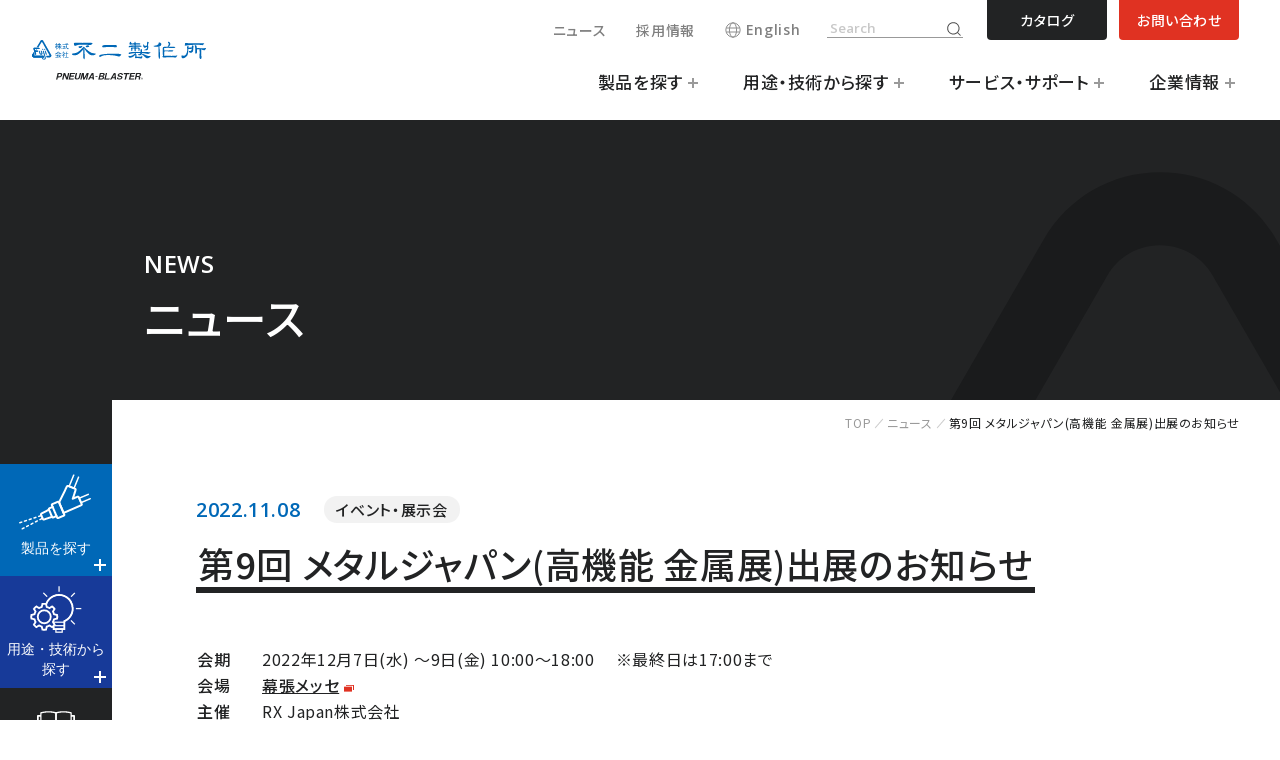

--- FILE ---
content_type: text/html; charset=UTF-8
request_url: https://www.fujimfg.co.jp/news/event/5141/
body_size: 90294
content:
<!DOCTYPE html>
<html dir="ltr" lang="ja"
	prefix="og: https://ogp.me/ns#" >
<head>
<!-- Google Tag Manager -->
<script>
  (function (w, d, s, l, i) {
    w[l] = w[l] || [];
    w[l].push({ 'gtm.start': new Date().getTime(), event: 'gtm.js' });
    var f = d.getElementsByTagName(s)[0],
      j = d.createElement(s),
      dl = l != 'dataLayer' ? '&l=' + l : '';
    j.async = true;
    j.src = 'https://www.googletagmanager.com/gtm.js?id=' + i + dl;
    f.parentNode.insertBefore(j, f);
  })(window, document, 'script', 'dataLayer', 'GTM-K6S592S');
</script>
<!-- End Google Tag Manager -->
<meta charset="UTF-8">
<meta name="viewport" content="width=device-width, initial-scale=1.0">
<meta name="format-detection" content="telephone=no">
<title>第9回 メタルジャパン(高機能 金属展)出展のお知らせ | 不二製作所</title>

		<!-- All in One SEO 4.2.2 -->
		<meta name="description" content="会期2022年12月7日(水) ～9日(金) 10:00～18:00 ※最終日は17:00まで会場幕張メッセ" />
		<meta name="robots" content="max-image-preview:large" />
		<link rel="canonical" href="https://www.fujimfg.co.jp/news/event/5141/" />
		<meta property="og:locale" content="ja_JP" />
		<meta property="og:site_name" content="不二製作所" />
		<meta property="og:type" content="article" />
		<meta property="og:title" content="第9回 メタルジャパン(高機能 金属展)出展のお知らせ | 不二製作所" />
		<meta property="og:description" content="会期2022年12月7日(水) ～9日(金) 10:00～18:00 ※最終日は17:00まで会場幕張メッセ" />
		<meta property="og:url" content="https://www.fujimfg.co.jp/news/event/5141/" />
		<meta property="og:image" content="https://www.fujimfg.co.jp/wp/wp-content/uploads/2022/07/share.png" />
		<meta property="og:image:secure_url" content="https://www.fujimfg.co.jp/wp/wp-content/uploads/2022/07/share.png" />
		<meta property="og:image:width" content="1200" />
		<meta property="og:image:height" content="630" />
		<meta property="article:published_time" content="2022-11-08T02:54:31+00:00" />
		<meta property="article:modified_time" content="2025-11-04T02:28:50+00:00" />
		<meta name="twitter:card" content="summary_large_image" />
		<meta name="twitter:title" content="第9回 メタルジャパン(高機能 金属展)出展のお知らせ | 不二製作所" />
		<meta name="twitter:description" content="会期2022年12月7日(水) ～9日(金) 10:00～18:00 ※最終日は17:00まで会場幕張メッセ" />
		<meta name="twitter:image" content="https://www.fujimfg.co.jp/wp/wp-content/uploads/2022/07/share.png" />
		<script type="application/ld+json" class="aioseo-schema">
			{"@context":"https:\/\/schema.org","@graph":[{"@type":"WebSite","@id":"https:\/\/www.fujimfg.co.jp\/#website","url":"https:\/\/www.fujimfg.co.jp\/","name":"\u4e0d\u4e8c\u88fd\u4f5c\u6240","description":"\u4e0d\u4e8c\u88fd\u4f5c\u6240\u306f\u3001\u30aa\u30f3\u30ea\u30fc\u30ef\u30f3\u306a\u30d6\u30e9\u30b9\u30c8\u6280\u8853\u3068\u591a\u69d8\u306a\u30cb\u30fc\u30ba\u306b\u5fdc\u3048\u308b\u30ab\u30b9\u30bf\u30de\u30a4\u30ba\u8a2d\u8a08\u3067\u4e16\u754c\u30b7\u30a7\u30a2No.1\u3092\u76ee\u6307\u3059\u3001\u30a8\u30a2\u30fc\u30d6\u30e9\u30b9\u30c8\u88c5\u7f6e\u30e1\u30fc\u30ab\u30fc\u3067\u3059\u3002","inLanguage":"ja","publisher":{"@id":"https:\/\/www.fujimfg.co.jp\/#organization"}},{"@type":"Organization","@id":"https:\/\/www.fujimfg.co.jp\/#organization","name":"\u4e0d\u4e8c\u88fd\u4f5c\u6240","url":"https:\/\/www.fujimfg.co.jp\/"},{"@type":"BreadcrumbList","@id":"https:\/\/www.fujimfg.co.jp\/news\/event\/5141\/#breadcrumblist","itemListElement":[{"@type":"ListItem","@id":"https:\/\/www.fujimfg.co.jp\/#listItem","position":1,"item":{"@type":"WebPage","@id":"https:\/\/www.fujimfg.co.jp\/","name":"Home","description":"\u4e0d\u4e8c\u88fd\u4f5c\u6240\u306f\u3001\u30aa\u30f3\u30ea\u30fc\u30ef\u30f3\u306a\u30d6\u30e9\u30b9\u30c8\u6280\u8853\u3068\u591a\u69d8\u306a\u30cb\u30fc\u30ba\u306b\u5fdc\u3048\u308b\u30ab\u30b9\u30bf\u30de\u30a4\u30ba\u8a2d\u8a08\u3067\u4e16\u754c\u30b7\u30a7\u30a2No.1\u3092\u76ee\u6307\u3059\u3001\u30a8\u30a2\u30fc\u30d6\u30e9\u30b9\u30c8\u88c5\u7f6e\u30e1\u30fc\u30ab\u30fc\u3067\u3059\u3002","url":"https:\/\/www.fujimfg.co.jp\/"},"nextItem":"https:\/\/www.fujimfg.co.jp\/news\/event\/#listItem"},{"@type":"ListItem","@id":"https:\/\/www.fujimfg.co.jp\/news\/event\/#listItem","position":2,"item":{"@type":"WebPage","@id":"https:\/\/www.fujimfg.co.jp\/news\/event\/","name":"\u30a4\u30d9\u30f3\u30c8\u30fb\u5c55\u793a\u4f1a","description":"\u4f1a\u671f2022\u5e7412\u67087\u65e5(\u6c34) \uff5e9\u65e5(\u91d1) 10:00\uff5e18:00 \u203b\u6700\u7d42\u65e5\u306f17:00\u307e\u3067\u4f1a\u5834\u5e55\u5f35\u30e1\u30c3\u30bb","url":"https:\/\/www.fujimfg.co.jp\/news\/event\/"},"previousItem":"https:\/\/www.fujimfg.co.jp\/#listItem"}]},{"@type":"Person","@id":"https:\/\/www.fujimfg.co.jp\/news\/author\/evoworx\/#author","url":"https:\/\/www.fujimfg.co.jp\/news\/author\/evoworx\/","name":"EVOWORX"},{"@type":"WebPage","@id":"https:\/\/www.fujimfg.co.jp\/news\/event\/5141\/#webpage","url":"https:\/\/www.fujimfg.co.jp\/news\/event\/5141\/","name":"\u7b2c9\u56de \u30e1\u30bf\u30eb\u30b8\u30e3\u30d1\u30f3(\u9ad8\u6a5f\u80fd \u91d1\u5c5e\u5c55)\u51fa\u5c55\u306e\u304a\u77e5\u3089\u305b | \u4e0d\u4e8c\u88fd\u4f5c\u6240","description":"\u4f1a\u671f2022\u5e7412\u67087\u65e5(\u6c34) \uff5e9\u65e5(\u91d1) 10:00\uff5e18:00 \u203b\u6700\u7d42\u65e5\u306f17:00\u307e\u3067\u4f1a\u5834\u5e55\u5f35\u30e1\u30c3\u30bb","inLanguage":"ja","isPartOf":{"@id":"https:\/\/www.fujimfg.co.jp\/#website"},"breadcrumb":{"@id":"https:\/\/www.fujimfg.co.jp\/news\/event\/5141\/#breadcrumblist"},"author":"https:\/\/www.fujimfg.co.jp\/news\/author\/evoworx\/#author","creator":"https:\/\/www.fujimfg.co.jp\/news\/author\/evoworx\/#author","image":{"@type":"ImageObject","@id":"https:\/\/www.fujimfg.co.jp\/#mainImage","url":"https:\/\/www.fujimfg.co.jp\/wp\/wp-content\/uploads\/2022\/11\/f3c4af6cc3270b80531298a3a98864b7.png","width":300,"height":250},"primaryImageOfPage":{"@id":"https:\/\/www.fujimfg.co.jp\/news\/event\/5141\/#mainImage"},"datePublished":"2022-11-08T02:54:31+09:00","dateModified":"2025-11-04T02:28:50+09:00"},{"@type":"BlogPosting","@id":"https:\/\/www.fujimfg.co.jp\/news\/event\/5141\/#blogposting","name":"\u7b2c9\u56de \u30e1\u30bf\u30eb\u30b8\u30e3\u30d1\u30f3(\u9ad8\u6a5f\u80fd \u91d1\u5c5e\u5c55)\u51fa\u5c55\u306e\u304a\u77e5\u3089\u305b | \u4e0d\u4e8c\u88fd\u4f5c\u6240","description":"\u4f1a\u671f2022\u5e7412\u67087\u65e5(\u6c34) \uff5e9\u65e5(\u91d1) 10:00\uff5e18:00 \u203b\u6700\u7d42\u65e5\u306f17:00\u307e\u3067\u4f1a\u5834\u5e55\u5f35\u30e1\u30c3\u30bb","inLanguage":"ja","headline":"\u7b2c9\u56de \u30e1\u30bf\u30eb\u30b8\u30e3\u30d1\u30f3(\u9ad8\u6a5f\u80fd \u91d1\u5c5e\u5c55)\u51fa\u5c55\u306e\u304a\u77e5\u3089\u305b","author":{"@id":"https:\/\/www.fujimfg.co.jp\/news\/author\/evoworx\/#author"},"publisher":{"@id":"https:\/\/www.fujimfg.co.jp\/#organization"},"datePublished":"2022-11-08T02:54:31+09:00","dateModified":"2025-11-04T02:28:50+09:00","articleSection":"\u30a4\u30d9\u30f3\u30c8\u30fb\u5c55\u793a\u4f1a","mainEntityOfPage":{"@id":"https:\/\/www.fujimfg.co.jp\/news\/event\/5141\/#webpage"},"isPartOf":{"@id":"https:\/\/www.fujimfg.co.jp\/news\/event\/5141\/#webpage"},"image":{"@type":"ImageObject","@id":"https:\/\/www.fujimfg.co.jp\/#articleImage","url":"https:\/\/www.fujimfg.co.jp\/wp\/wp-content\/uploads\/2022\/11\/f3c4af6cc3270b80531298a3a98864b7.png","width":300,"height":250}}]}
		</script>
		<!-- All in One SEO -->

<link rel='stylesheet' id='wp-block-library-css'  href='https://www.fujimfg.co.jp/wp/wp-includes/css/dist/block-library/style.min.css?ver=6.0' type='text/css' media='all' />
<link rel='stylesheet' id='contact-form-7-css'  href='https://www.fujimfg.co.jp/wp/wp-content/plugins/contact-form-7/includes/css/styles.css?ver=5.6' type='text/css' media='all' />
<link rel='stylesheet' id='cf7msm_styles-css'  href='https://www.fujimfg.co.jp/wp/wp-content/plugins/contact-form-7-multi-step-module-premium/resources/cf7msm.css?ver=4.1.92' type='text/css' media='all' />
<script type='text/javascript' src='https://www.fujimfg.co.jp/wp/wp-includes/js/jquery/jquery.min.js?ver=3.6.0' id='jquery-core-js'></script>
<script type='text/javascript' src='https://www.fujimfg.co.jp/wp/wp-includes/js/jquery/jquery-migrate.min.js?ver=3.3.2' id='jquery-migrate-js'></script>
<link rel="https://api.w.org/" href="https://www.fujimfg.co.jp/wp-json/" /><link rel="alternate" type="application/json" href="https://www.fujimfg.co.jp/wp-json/wp/v2/posts/5141" /><link rel='shortlink' href='https://www.fujimfg.co.jp/?p=5141' />
<link rel="alternate" type="application/json+oembed" href="https://www.fujimfg.co.jp/wp-json/oembed/1.0/embed?url=https%3A%2F%2Fwww.fujimfg.co.jp%2Fnews%2Fevent%2F5141%2F" />
<link rel="alternate" type="text/xml+oembed" href="https://www.fujimfg.co.jp/wp-json/oembed/1.0/embed?url=https%3A%2F%2Fwww.fujimfg.co.jp%2Fnews%2Fevent%2F5141%2F&#038;format=xml" />
<link rel="icon" href="https://www.fujimfg.co.jp/wp/wp-content/themes/fujimfg/image/common/favicon.svg" type="image/svg+xml">
<link rel="preconnect" href="https://fonts.googleapis.com">
<link rel="preconnect" href="https://fonts.gstatic.com" crossorigin>
<link href="https://fonts.googleapis.com/css2?family=Noto+Sans+JP:wght@400;500&family=Open+Sans:wght@600&display=swap" rel="stylesheet">
<link rel="stylesheet" href="https://www.fujimfg.co.jp/wp/wp-content/themes/fujimfg/css/styles.css?1763604654">

<script src="https://www.fujimfg.co.jp/wp/wp-content/themes/fujimfg/js/main.bundle.js?1756430935" defer></script>
<meta name="google-site-verification" content="tEW-OzKnOzJg-ywQCJpFt6r8yL5DjitKsZOIRwac1DU" />
</head>

<body class="post-template-default single single-post postid-5141 single-format-standard l-preload">
<!-- Google Tag Manager (noscript) -->
<noscript><iframe src="https://www.googletagmanager.com/ns.html?id=GTM-K6S592S" height="0" width="0" style="display: none; visibility: hidden"></iframe></noscript>
<!-- End Google Tag Manager (noscript) -->
  <div class="l-wrapper">
<svg aria-hidden="true" style="position: absolute; width: 0; height: 0; overflow: hidden;" version="1.1" xmlns="http://www.w3.org/2000/svg" xmlns:xlink="http://www.w3.org/1999/xlink">
<defs>
<symbol id="icon-catalog" viewBox="0 0 42 33">
  <title>catalog</title>
  <path d="M41,32.961H1c-.553,0-1-.447-1-1V5.294c0-.553,.447-1,1-1h3.322v2H2V30.961H40V6.294h-2.311v-2h3.311c.553,0,1,.447,1,1V31.961c0,.553-.447,1-1,1Z"/><g><path d="M4.322,29.378c-.168,0-.332-.057-.467-.163-.179-.142-.283-.358-.283-.587V1.961c0-.349,.24-.651,.58-.73C10.836-.324,14.498-.324,21.182,1.231c.34,.079,.58,.382,.58,.73V28.628c0,.229-.104,.445-.283,.587-.18,.143-.411,.194-.637,.144-6.496-1.51-9.857-1.51-16.35,0-.057,.013-.113,.02-.17,.02Zm8.343-2.646c2.345,0,4.688,.319,7.597,.957V2.559c-5.93-1.332-9.26-1.332-15.189,0V27.69c2.905-.638,5.249-.957,7.593-.957Z"/><path d="M21,29.378c-.168,0-.332-.057-.467-.163-.179-.142-.283-.358-.283-.587V1.961c0-.349,.24-.651,.58-.73,6.684-1.555,10.346-1.555,17.029,0,.34,.079,.58,.382,.58,.73V28.628c0,.229-.104,.445-.283,.587-.179,.143-.412,.194-.637,.144-6.496-1.51-9.857-1.51-16.35,0-.057,.013-.113,.02-.17,.02Zm8.343-2.646c2.345,0,4.688,.319,7.597,.957V2.559c-5.93-1.332-9.26-1.332-15.189,0V27.69c2.905-.638,5.249-.957,7.593-.957Z"/></g>
</symbol>

<symbol id="icon-letter" viewBox="0 0 38 26">
  <title>letter</title>
  <path fill-rule="evenodd" clip-rule="evenodd" d="M2 2V24H36V2H2ZM0.567893 0.567893C0.955672 0.180114 1.47275 0 2 0H36C36.5272 0 37.0443 0.180114 37.4321 0.567893C37.8199 0.955672 38 1.47275 38 2V24C38 24.5272 37.8199 25.0443 37.4321 25.4321C37.0443 25.8199 36.5272 26 36 26H2C1.47275 26 0.955672 25.8199 0.567893 25.4321C0.180114 25.0443 0 24.5272 0 24V2C0 1.47275 0.180114 0.955672 0.567893 0.567893Z"/>
  <path fill-rule="evenodd" clip-rule="evenodd" d="M1.44699 1.15976C1.71633 0.547624 2.33841 0 3.1998 0H34.7998C35.6612 0 36.2833 0.547623 36.5526 1.15976C36.8139 1.75356 36.8164 2.59764 36.2069 3.20711L36.2046 3.20941L20.8069 18.5071C20.8066 18.5074 20.8063 18.5077 20.806 18.508C19.8153 19.4976 18.0829 19.4973 17.0927 18.5071L1.7927 3.20711C1.18323 2.59765 1.18572 1.75356 1.44699 1.15976ZM3.41402 2H34.5842L19.395 17.0906L19.3927 17.0929C19.1832 17.3024 18.7164 17.3024 18.5069 17.0929L3.41402 2Z"/>
  <path fill-rule="evenodd" clip-rule="evenodd" d="M24.4718 13.9165L37.4718 24.4165L36.5293 25.5834L23.5293 15.0834L24.4718 13.9165Z"/>
  <path fill-rule="evenodd" clip-rule="evenodd" d="M14.4708 15.0834L1.47083 25.5834L0.52832 24.4165L13.5283 13.9165L14.4708 15.0834Z"/>
</symbol>

<symbol id="icon-screw" viewBox="0 0 42 38">
  <title>screw</title>
  <line x1="23.47" y1=".269" x2="23.47" y2="4.662" fill="none" stroke="#fff" stroke-miterlimit="10"/><line x1="41.462" y1="18.261" x2="37.069" y2="18.261" fill="none" stroke="#fff" stroke-miterlimit="10"/><line x1="36.192" y1="30.983" x2="33.086" y2="27.877" fill="none" stroke="#fff" stroke-miterlimit="10"/><line x1="13.854" y1="8.645" x2="10.748" y2="5.539" fill="none" stroke="#fff" stroke-miterlimit="10"/><line x1="33.086" y1="8.645" x2="36.192" y2="5.539" fill="none" stroke="#fff" stroke-miterlimit="10"/><g><path d="M19.116,32.568v2.32h8.709v-6.487c.624-.268,1.229-.591,1.804-.979,.052-.035,.1-.076,.151-.111,.234-.164,.467-.329,.69-.513,.271-.222,.534-.459,.787-.712l.02-.018c.698-.698,1.271-1.472,1.743-2.288,.172-.298,.329-.601,.471-.91,.122-.266,.235-.535,.335-.808,.173-.472,.315-.952,.421-1.44,.17-.778,.264-1.569,.264-2.361,0-1.988-.545-3.971-1.613-5.726-.45-.739-.982-1.442-1.621-2.081-1.078-1.078-2.323-1.886-3.652-2.425-1.329-.539-2.742-.808-4.155-.808-1.525,0-3.046,.325-4.465,.953-1.211,.536-2.349,1.289-3.342,2.281-1.18,1.18-2.036,2.56-2.571,4.03" fill="none" stroke="#fff" stroke-miterlimit="10"/><path d="M19.116,32.568v2.32h8.709v-6.487c.624-.268,1.229-.591,1.804-.979,.052-.035,.1-.076,.151-.111,.234-.164,.467-.329,.69-.513,.271-.222,.534-.459,.787-.712l.02-.018c.698-.698,1.271-1.472,1.743-2.288,.172-.298,.329-.601,.471-.91,.122-.266,.235-.535,.335-.808,.173-.472,.315-.952,.421-1.44,.17-.778,.264-1.569,.264-2.361,0-1.988-.545-3.971-1.613-5.726-.45-.739-.982-1.442-1.621-2.081-1.078-1.078-2.323-1.886-3.652-2.425-1.329-.539-2.742-.808-4.155-.808-1.525,0-3.046,.325-4.465,.953-1.211,.536-2.349,1.289-3.342,2.281-1.18,1.18-2.036,2.56-2.571,4.03" fill="none" stroke="#fff" stroke-miterlimit="10" stroke-width="1.5"/></g><rect x="20.915" y="34.888" width="5.11" height="2.442" fill="none" stroke="#fff" stroke-miterlimit="10"/><line x1="19.651" y1="32.08" x2="27.824" y2="32.08" fill="none" stroke="#fff" stroke-miterlimit="10"/><line x1="18.651" y1="29.271" x2="27.824" y2="29.271" fill="none" stroke="#fff" stroke-miterlimit="10"/><path d="M21.897,26.349c.066-.477,.103-.963,.103-1.458s-.037-.981-.103-1.458c-.889-.187-1.791-.369-2.489-.587-.195-.755-.496-1.466-.884-2.12,.334-.654,.841-1.424,1.336-2.185-.576-.757-1.253-1.434-2.01-2.01-.762,.495-1.532,1.002-2.185,1.336-.654-.388-1.365-.689-2.12-.884-.218-.697-.4-1.6-.587-2.489-.477-.066-.963-.103-1.458-.103s-.981,.037-1.458,.103c-.187,.889-.369,1.791-.587,2.489-.755,.195-1.466,.496-2.12,.884-.654-.334-1.424-.841-2.185-1.336-.757,.576-1.434,1.253-2.01,2.01,.495,.762,1.002,1.532,1.336,2.185-.388,.654-.689,1.365-.884,2.12-.697,.218-1.6,.4-2.489,.587-.066,.477-.103,.963-.103,1.458s.037,.981,.103,1.458c.889,.187,1.791,.369,2.489,.587,.195,.755,.496,1.466,.884,2.12-.334,.654-.841,1.424-1.336,2.185,.576,.757,1.253,1.434,2.01,2.01,.762-.495,1.532-1.002,2.185-1.336,.654,.388,1.365,.689,2.12,.884,.218,.697,.4,1.6,.587,2.489,.477,.066,.963,.103,1.458,.103s.981-.037,1.458-.103c.187-.889,.369-1.791,.587-2.489,.755-.195,1.466-.496,2.12-.884,.654,.334,1.424,.841,2.185,1.336,.757-.576,1.434-1.253,2.01-2.01-.495-.762-1.002-1.532-1.336-2.185,.388-.654,.689-1.365,.884-2.12,.697-.218,1.6-.4,2.489-.587Zm-10.397,3.792c-2.899,0-5.25-2.351-5.25-5.25s2.351-5.25,5.25-5.25,5.25,2.351,5.25,5.25-2.35,5.25-5.25,5.25Z" fill="none" stroke="#fff" stroke-miterlimit="10" stroke-width="1.5"/>
</symbol>

<symbol id="icon-triangle" viewBox="0 0 94 84">
  <title>triangle</title>
  <path d="M91.054,63.024L58.867,7.274C56.39,2.984,51.954,.423,47,.423s-9.39,2.561-11.866,6.851L2.946,63.024c-2.477,4.29-2.477,9.412,0,13.702s6.913,6.851,11.866,6.851H79.187c4.954,0,9.39-2.561,11.866-6.851s2.477-9.412,0-13.702Zm-11.867,13.079H14.813c-4.795,0-7.791-5.19-5.394-9.342L41.606,11.011c2.397-4.152,8.39-4.152,10.788,0l32.187,55.75c2.397,4.152-.599,9.342-5.394,9.342Z"/>
</symbol>

<symbol id="icon-phone" viewBox="0 0 22 20">
  <title>phone</title>
  <path d="M1.696,2.141c-4.637,6.735,15.545,24.417,19.27,14.042,.058-.162,.014-.343-.113-.459-.863-.786-3.269-2.933-3.892-3.506-.223-.201-1.154,.287-1.581,.707-.576,.567-.924,1.766-.924,1.766-2.748,1.323-9.555-4.813-8.523-7.684,0,0,1.157-.471,1.661-1.102,.374-.468,.763-1.444,.54-1.646-.647-.569-3.044-2.752-3.907-3.524-.128-.115-.312-.141-.467-.065-.526,.256-1.49,.751-2.063,1.471Z"/>
</symbol>

<symbol id="icon-blast" viewBox="0 0 75 56">
  <title>blast</title>
  <path d="M45.055,39.933c-.126,0-.251-.023-.37-.071-.248-.099-.446-.293-.551-.539l-4.443-10.488c-.113-.267-.104-.568,.022-.829l7.819-16.001c.45-.925,1.553-1.352,2.512-.962h0l6.894,2.791c.956,.387,1.455,1.458,1.136,2.438l-2.184,6.702,2.723-1.153c.998-.425,2.159,.044,2.584,1.046l2.854,6.738c.42,.99-.041,2.146-1.027,2.576l-17.568,7.668c-.128,.056-.264,.084-.4,.084Zm-3.345-11.459l3.871,9.138,16.643-7.264-2.868-6.701-4.707,2.024c-.358,.151-.777,.081-1.065-.185-.289-.265-.396-.674-.275-1.046l2.863-8.788-6.853-2.747-7.608,15.568Z"/><path d="M39.344,45.096c-.667,0-1.302-.393-1.578-1.045l-5.324-12.568c-.367-.868,.039-1.875,.907-2.243h0l5.788-2.452c.418-.178,.884-.183,1.31-.011,.424,.172,.755,.499,.934,.92l5.324,12.568c.367,.868-.039,1.875-.907,2.243l-5.789,2.452c-.217,.092-.442,.136-.665,.136Zm-4.948-14.128l5.1,12.038,5.256-2.227-5.1-12.038-5.256,2.227Z"/><path d="M34.314,44.534c-.669,0-1.307-.394-1.581-1.044l-3.3-7.789c-.364-.859,.036-1.862,.893-2.236l3.411-1.484c.509-.222,1.096,.012,1.316,.518,.221,.507-.012,1.096-.518,1.316l-3.149,1.37,3.077,7.264,3.172-1.299c.508-.209,1.095,.035,1.305,.547,.209,.511-.036,1.095-.547,1.305l-3.437,1.407c-.21,.086-.428,.126-.643,.126Z"/><path d="M25.266,46.523c-.771,0-1.507-.457-1.823-1.201l-1.762-4.161c-.399-.94,0-2.048,.907-2.519l7.447-3.877c.491-.257,1.095-.063,1.349,.425,.255,.49,.064,1.094-.425,1.349l-7.449,3.878,1.774,4.125,7.934-2.67c.527-.172,1.091,.109,1.266,.633,.174,.524-.109,1.091-.633,1.266l-7.968,2.653c-.204,.067-.412,.1-.617,.1Z"/><path d="M55.535,15.031c-.094,0-.189-.018-.281-.055l-4.856-1.966c-.185-.075-.332-.22-.409-.403-.078-.183-.079-.39-.005-.574L54.501,.888c.156-.384,.591-.567,.978-.413,.384,.156,.568,.593,.413,.978l-4.236,10.448,3.467,1.403,4.238-10.449c.155-.384,.59-.568,.978-.413,.384,.156,.568,.594,.413,.978l-4.521,11.144c-.118,.291-.399,.468-.695,.468Z"/><path d="M62.543,29.378c-.29,0-.566-.17-.688-.453l-1.893-4.389c-.079-.184-.082-.391-.008-.576s.22-.333,.403-.411l9.188-3.892c.383-.163,.822,.017,.983,.397,.162,.382-.017,.822-.397,.983l-8.494,3.598,1.299,3.011,8.473-3.591c.382-.164,.822,.018,.983,.397,.162,.382-.017,.822-.397,.983l-9.159,3.882c-.096,.041-.195,.06-.293,.06Z"/><path d="M1.298,49.47c-.314,0-.607-.198-.712-.513-.131-.394,.082-.818,.475-.949l1.898-.632c.395-.129,.818,.082,.949,.475,.131,.394-.082,.818-.475,.949l-1.898,.632c-.079,.025-.159,.038-.237,.038Zm4.744-1.58c-.314,0-.606-.198-.712-.513-.131-.394,.082-.818,.475-.949l1.897-.632c.397-.129,.817,.082,.949,.475,.131,.394-.082,.818-.475,.949l-1.897,.632c-.079,.025-.159,.038-.237,.038Zm4.744-1.58c-.314,0-.606-.198-.712-.513-.131-.394,.082-.818,.475-.949l1.897-.632c.396-.129,.817,.082,.949,.475,.131,.394-.082,.818-.475,.949l-1.897,.632c-.079,.025-.159,.038-.237,.038Zm4.743-1.58c-.314,0-.606-.198-.712-.513-.131-.394,.082-.818,.475-.949l1.897-.632c.396-.129,.817,.082,.949,.475,.131,.394-.082,.818-.475,.949l-1.897,.632c-.079,.025-.159,.038-.237,.038Zm4.744-1.58c-.314,0-.606-.198-.712-.513-.131-.394,.082-.818,.475-.949l1.897-.632c.396-.129,.817,.082,.949,.475,.131,.394-.082,.818-.475,.949l-1.897,.632c-.079,.025-.159,.038-.237,.038Z"/><path d="M3.686,55.58c-.271,0-.533-.147-.666-.404-.191-.367-.049-.82,.319-1.011l1.774-.923c.368-.192,.82-.047,1.011,.319,.191,.367,.049,.82-.319,1.011l-1.774,.923c-.11,.058-.229,.085-.345,.085Zm4.436-2.309c-.271,0-.532-.146-.666-.403-.191-.368-.049-.82,.318-1.012l1.773-.923c.372-.192,.82-.049,1.012,.318,.191,.368,.049,.82-.318,1.012l-1.773,.923c-.111,.058-.229,.085-.346,.085Zm4.436-2.308c-.271,0-.532-.146-.666-.403-.191-.367-.049-.82,.318-1.012l1.773-.924c.371-.191,.821-.048,1.012,.318,.191,.367,.049,.82-.318,1.012l-1.773,.924c-.111,.058-.229,.085-.346,.085Zm4.435-2.309c-.271,0-.533-.147-.666-.404-.191-.367-.049-.82,.319-1.011l1.774-.923c.368-.192,.82-.047,1.011,.319,.191,.367,.049,.82-.319,1.011l-1.774,.923c-.11,.058-.229,.085-.345,.085Zm4.436-2.309c-.271,0-.533-.147-.666-.404-.191-.367-.049-.82,.319-1.011l1.774-.923c.368-.192,.821-.048,1.011,.319,.191,.367,.049,.82-.319,1.011l-1.774,.923c-.11,.058-.229,.085-.345,.085Z"/>
</symbol>

<symbol id="icon-arrow01" viewBox="0 0 20 16">
  <path d="M2.22222 16H0L6.66667 8L0 0H2.22222L8.88889 8L2.22222 16Z" />
</symbol>
<symbol id="icon-arrow02" viewBox="0 0 20 16">
  <path d="M7.77789 16H5.55566L12.2223 8L5.55566 0H7.77789L14.4446 8L7.77789 16Z" />
</symbol>
<symbol id="icon-arrow03" viewBox="0 0 20 16">
  <path d="M13.3336 16H11.1113L17.778 8L11.1113 0H13.3336L20.0002 8L13.3336 16Z" />
</symbol>

</defs>
</svg><header class="l-header" id="header">
  <div class="l-header__inner">
    <div class="l-header__left">
      <div class="l-header__logo">
        <a href="/" class="l-header__logoLink">
          <div class="l-header__logoCompany"><img src="https://www.fujimfg.co.jp/wp/wp-content/themes/fujimfg/image/common/logo_fujimfg.svg" alt="不二製作所" width="266" height="31"></div>
          <div class="l-header__logoBlaster"><img src="https://www.fujimfg.co.jp/wp/wp-content/themes/fujimfg/image/common/logo_blaster.svg" alt="PNEUMA BLASTER" width="133" height="13"></div>
        </a>
      </div>
    </div>

    <div class="l-header__right">
      <div class="l-header__rightUtil l-headerUtil">
        <div class="l-headerUtil__inner">
          <div class="l-headerUtil__nav">
            <ul class="l-headerUtil__navList">
              <li class="l-headerUtil__navItem"><a href="/news" class="l-headerUtil__navLink">ニュース</a></li>
              <li class="l-headerUtil__navItem"><a href="https://www.fujimfg.co.jp/recruitment/technical/" class="l-headerUtil__navLink" target="_blank">採用情報</a></li>
              <li class="l-headerUtil__navItem">
                <a href="https://www.fujimfg.co.jp/english/index.html" class="l-headerUtil__navLink l-headerUtil__navLink--en" target="_blank"><span class="l-headerUtil__navIcon"></span>English</a>
              </li>
              <li class="l-headerUtil__navItem">
                <div class="l-headerUtil__navSearch">
                  <form role="search" method="get" class="l-headerUtil__navForm" action="/">
                    <input type="search" placeholder="Search" value="" name="s" />
                    <input type="submit" value="" />
                  </form>
                </div>
              </li>
            </ul>
          </div>
          <div class="l-headerUtil__sub">
            <ul class="l-headerUtil__subList">
              <li class="l-headerUtil__subItem"><a href="/catalog_download" class="l-headerUtil__subLink l-headerUtil__subLink--catalog" data-gtm-click="header_catalog">カタログ</a></li>
              <li class="l-headerUtil__subItem"><a href="/contact" class="l-headerUtil__subLink l-headerUtil__subLink--contact" data-gtm-click="header_contact">お問い合わせ</a></li>
            </ul>
          </div>
        </div>
      </div>
      <div class="l-header__rightMain l-headerMain">
        <div class="l-headerMain__inner">
          <nav class="l-headerMain__nav">
            <ul class="l-headerMain__navList">
              <li class="l-headerMain__navItem">
                <a href="#" class="l-headerMain__navButton">製品を探す<span></span></a>
                <div class="l-headerMain__child">
                  <div class="l-headerMain__childInner">
                    <div class="l-headerMain__childSide l-headerMain__childSide--product">
                      <span class="l-headerMain__childSideTitle">製品</span>
                    </div>
                    <div class="l-headerMain__childBody l-headerMain__upper">
                      <div class="l-headerMain__childBodyInner">
                        <ul class="l-headerMain__upperList">
                          <li class="l-headerMain__upperItem">
                            <a href="/blast" class="l-headerMain__upperLink c-arrow">
                              <div class="l-headerMain__upperImage l-headerMain__upperImage--blast"></div>
                              <p class="l-headerMain__upperText c-arrow__wrap">
                                <span class="c-arrow__text">エアーブラスト（サンドブラスト）装置</span>
                                <span class="c-arrow__icon">
                                  <svg class="c-arrow__iconLine"><use xlink:href="#icon-arrow01"></use></svg>
                                  <svg class="c-arrow__iconLine"><use xlink:href="#icon-arrow02"></use></svg>
                                  <svg class="c-arrow__iconLine"><use xlink:href="#icon-arrow03"></use></svg>
                                </span>
                              </p>
                            </a>
                          </li>
                          <li class="l-headerMain__upperItem">
                            <a href="/kenmazai" class="l-headerMain__upperLink c-arrow">
                              <div class="l-headerMain__upperImage l-headerMain__upperImage--kenmazai"></div>
                              <p class="l-headerMain__upperText c-arrow__wrap">
                                <span class="c-arrow__text">研磨材</span>
                                <span class="c-arrow__icon">
                                  <svg class="c-arrow__iconLine"><use xlink:href="#icon-arrow01"></use></svg>
                                  <svg class="c-arrow__iconLine"><use xlink:href="#icon-arrow02"></use></svg>
                                  <svg class="c-arrow__iconLine"><use xlink:href="#icon-arrow03"></use></svg>
                                </span>
                              </p>
                            </a>
                          </li>
                        </ul>
                        <div class="l-headerMain__lower l-headerMain__lower--knowledge">
                          <div class="l-headerMain__serviceImage l-headerMain__serviceImage--knowledge"></div>
                          <ul class="l-headerMain__lowerList l-headerSevice__lowerlist">
                            <li class="l-headerMain__lowerItem l-headerSevice__lowerItem c-arrow">
                              <a href="/service/knowledge" class="l-headerMain__lowerLink c-arrow__wrap">
                                <span class="c-arrow__text">ブランドの想い</span>
                                <span class="c-arrow__icon">
                                  <svg class="c-arrow__iconLine"><use xlink:href="#icon-arrow01"></use></svg>
                                  <svg class="c-arrow__iconLine"><use xlink:href="#icon-arrow02"></use></svg>
                                  <svg class="c-arrow__iconLine"><use xlink:href="#icon-arrow03"></use></svg>
                                </span>
                              </a>
                            </li>
                            <li class="l-headerMain__lowerItem l-headerSevice__lowerItem c-arrow">
                              <a href="/service/knowledge/about_blastmachine" class="l-headerMain__lowerLink c-arrow__wrap">
                                <span class="c-arrow__text">ブラスト装置の基礎知識</span>
                                <span class="c-arrow__icon">
                                  <svg class="c-arrow__iconLine"><use xlink:href="#icon-arrow01"></use></svg>
                                  <svg class="c-arrow__iconLine"><use xlink:href="#icon-arrow02"></use></svg>
                                  <svg class="c-arrow__iconLine"><use xlink:href="#icon-arrow03"></use></svg>
                                </span>
                              </a>
                            </li>
                            <li class="l-headerMain__lowerItem l-headerSevice__lowerItem c-arrow">
                              <a href="/service/knowledge/about_blast" class="l-headerMain__lowerLink c-arrow__wrap">
                                <span class="c-arrow__text">ブラスト加工の基礎知識</span>
                                <span class="c-arrow__icon">
                                  <svg class="c-arrow__iconLine"><use xlink:href="#icon-arrow01"></use></svg>
                                  <svg class="c-arrow__iconLine"><use xlink:href="#icon-arrow02"></use></svg>
                                  <svg class="c-arrow__iconLine"><use xlink:href="#icon-arrow03"></use></svg>
                                </span>
                              </a>
                            </li>
                            <li class="l-headerMain__lowerItem l-headerSevice__lowerItem c-arrow">
                              <a href="/service/knowledge/select_kenmazai" class="l-headerMain__lowerLink c-arrow__wrap">
                                <span class="c-arrow__text">研磨材の種類と選び方</span>
                                <span class="c-arrow__icon">
                                  <svg class="c-arrow__iconLine"><use xlink:href="#icon-arrow01"></use></svg>
                                  <svg class="c-arrow__iconLine"><use xlink:href="#icon-arrow02"></use></svg>
                                  <svg class="c-arrow__iconLine"><use xlink:href="#icon-arrow03"></use></svg>
                                </span>
                              </a>
                            </li>
                            <li class="l-headerMain__lowerItem l-headerSevice__lowerItem c-arrow">
                              <a href="/service/knowledge/customervoice" class="l-headerMain__lowerLink c-arrow__wrap">
                                <span class="c-arrow__text">お客様事例</span>
                                <span class="c-arrow__icon">
                                  <svg class="c-arrow__iconLine"><use xlink:href="#icon-arrow01"></use></svg>
                                  <svg class="c-arrow__iconLine"><use xlink:href="#icon-arrow02"></use></svg>
                                  <svg class="c-arrow__iconLine"><use xlink:href="#icon-arrow03"></use></svg>
                                </span>
                              </a>
                            </li>
                          </ul>
                        </div>
                      </div>
                    </div>
                  </div>
                </div>
              </li>
              <li class="l-headerMain__navItem">
                <a href="#" class="l-headerMain__navButton">用途・技術から探す<span></span></a>
                <div class="l-headerMain__child">
                  <div class="l-headerMain__childInner">
                    <div class="l-headerMain__childSide l-headerMain__childSide--tech">
                      <span class="l-headerMain__childSideTitle">用途・技術から探す</span>
                    </div>
                    <div class="l-headerMain__childBody l-headerMain__upper">
                      <div class="l-headerMain__childBodyInner">
                        <ul class="l-headerMain__upperList">
                          <li class="l-headerMain__upperItem">
                            <a href="/application" class="l-headerMain__upperLink c-arrow">
                              <div class="l-headerMain__upperImage l-headerMain__upperImage--application"></div>
                              <p class="l-headerMain__upperText c-arrow__wrap">
                                <span class="c-arrow__text">用途から探す</span>
                                <span class="c-arrow__icon">
                                  <svg class="c-arrow__iconLine"><use xlink:href="#icon-arrow01"></use></svg>
                                  <svg class="c-arrow__iconLine"><use xlink:href="#icon-arrow02"></use></svg>
                                  <svg class="c-arrow__iconLine"><use xlink:href="#icon-arrow03"></use></svg>
                                </span>
                              </p>
                            </a>
                          </li>
                          <li class="l-headerMain__upperItem">
                            <a href="/technology" class="l-headerMain__upperLink c-arrow">
                              <div class="l-headerMain__upperImage l-headerMain__upperImage--tech"></div>
                              <p class="l-headerMain__upperText c-arrow__wrap">
                                <span class="c-arrow__text">技術から探す</span>
                                <span class="c-arrow__icon">
                                  <svg class="c-arrow__iconLine"><use xlink:href="#icon-arrow01"></use></svg>
                                  <svg class="c-arrow__iconLine"><use xlink:href="#icon-arrow02"></use></svg>
                                  <svg class="c-arrow__iconLine"><use xlink:href="#icon-arrow03"></use></svg>
                                </span>
                              </p>
                            </a>
                          </li>
                        </ul>
                      </div>
                    </div>
                  </div>
                </div>
              </li>
              <li class="l-headerMain__navItem">
                <a href="#" class="l-headerMain__navButton">サービス・サポート<span></span></a>
                <div class="l-headerMain__child">
                  <div class="l-headerMain__childInner">
                    <div class="l-headerMain__childSide l-headerMain__childSide--service">
                      <span class="l-headerMain__childSideTitle">サービス・サポート</span>
                    </div>
                    <div class="l-headerMain__childBody l-headerMain__service">
                      <div class="l-headerMain__childBodyInner">
                        <ul class="l-headerMain__serviceList">
                          <li class="l-headerMain__serviceItem">
                            <div class="l-headerMain__serviceImage l-headerMain__serviceImage--service"></div>
                            <div class="l-headerMain__serviceBody">
                              <div class="l-headerMain__serviceTitle">
                                <p class="l-headerMain__serviceTitleJp">サービス</p>
                                <p class="l-headerMain__serviceTitleEn">service</p>
                              </div>
                              <ul class="l-headerMain__serviceBodyList">
                                <li class="l-headerMain__serviceBodyItem c-arrow">
                                  <a href="/service/jutaku" class="l-headerMain__serviceBodyLink c-arrow__wrap">
                                    <span class="c-arrow__text">ブラスト受託加工</span>
                                    <span class="c-arrow__icon">
                                      <svg class="c-arrow__iconLine"><use xlink:href="#icon-arrow01"></use></svg>
                                      <svg class="c-arrow__iconLine"><use xlink:href="#icon-arrow02"></use></svg>
                                      <svg class="c-arrow__iconLine"><use xlink:href="#icon-arrow03"></use></svg>
                                    </span>
                                  </a>
                                </li>
                                <li class="l-headerMain__serviceBodyItem c-arrow">
                                  <a href="/service/repair" class="l-headerMain__serviceBodyLink c-arrow__wrap">
                                    <span class="c-arrow__text">保守・修理・改修</span>
                                    <span class="c-arrow__icon">
                                      <svg class="c-arrow__iconLine"><use xlink:href="#icon-arrow01"></use></svg>
                                      <svg class="c-arrow__iconLine"><use xlink:href="#icon-arrow02"></use></svg>
                                      <svg class="c-arrow__iconLine"><use xlink:href="#icon-arrow03"></use></svg>
                                    </span>
                                  </a>
                                </li>
                                <li class="l-headerMain__serviceBodyItem c-arrow">
                                  <a href="/service/rental" class="l-headerMain__serviceBodyLink c-arrow__wrap">
                                    <span class="c-arrow__text">ブラスト装置レンタル</span>
                                    <span class="c-arrow__icon">
                                      <svg class="c-arrow__iconLine"><use xlink:href="#icon-arrow01"></use></svg>
                                      <svg class="c-arrow__iconLine"><use xlink:href="#icon-arrow02"></use></svg>
                                      <svg class="c-arrow__iconLine"><use xlink:href="#icon-arrow03"></use></svg>
                                    </span>
                                  </a>
                                </li>
                                <li class="l-headerMain__serviceBodyItem c-arrow">
                                  <a href="/service/used" class="l-headerMain__serviceBodyLink c-arrow__wrap">
                                    <span class="c-arrow__text">中古ブラスト装置</span>
                                    <span class="c-arrow__icon">
                                      <svg class="c-arrow__iconLine"><use xlink:href="#icon-arrow01"></use></svg>
                                      <svg class="c-arrow__iconLine"><use xlink:href="#icon-arrow02"></use></svg>
                                      <svg class="c-arrow__iconLine"><use xlink:href="#icon-arrow03"></use></svg>
                                    </span>
                                  </a>
                                </li>
                              </ul>
                            </div>
                          </li>
                          <li class="l-headerMain__serviceItem">
                            <div class="l-headerMain__serviceImage l-headerMain__serviceImage--support"></div>
                            <div class="l-headerMain__serviceBody l-headerMain__serviceBody--support">
                              <div class="l-headerMain__serviceTitle">
                                <p class="l-headerMain__serviceTitleJp">サポート</p>
                                <p class="l-headerMain__serviceTitleEn">support</p>
                              </div>
                              <ul class="l-headerMain__serviceBodyList">
                                <li class="l-headerMain__serviceBodyItem c-arrow">
                                  <a href="/service/legal" class="l-headerMain__serviceBodyLink c-arrow__wrap">
                                    <span class="c-arrow__text">法令関係</span>
                                    <span class="c-arrow__icon">
                                      <svg class="c-arrow__iconLine"><use xlink:href="#icon-arrow01"></use></svg>
                                      <svg class="c-arrow__iconLine"><use xlink:href="#icon-arrow02"></use></svg>
                                      <svg class="c-arrow__iconLine"><use xlink:href="#icon-arrow03"></use></svg>
                                    </span>
                                  </a>
                                </li>
                                <li class="l-headerMain__serviceBodyItem c-arrow">
                                  <a href="/service/measurement-inspection" class="l-headerMain__serviceBodyLink c-arrow__wrap">
                                    <span class="c-arrow__text">測定・検査体制</span>
                                    <span class="c-arrow__icon">
                                      <svg class="c-arrow__iconLine"><use xlink:href="#icon-arrow01"></use></svg>
                                      <svg class="c-arrow__iconLine"><use xlink:href="#icon-arrow02"></use></svg>
                                      <svg class="c-arrow__iconLine"><use xlink:href="#icon-arrow03"></use></svg>
                                    </span>
                                  </a>
                                </li>
                                <li class="l-headerMain__serviceBodyItem c-arrow">
                                  <a href="/service/knowledge/faq" class="l-headerMain__serviceBodyLink c-arrow__wrap">
                                    <span class="c-arrow__text">よくある質問</span>
                                    <span class="c-arrow__icon">
                                      <svg class="c-arrow__iconLine"><use xlink:href="#icon-arrow01"></use></svg>
                                      <svg class="c-arrow__iconLine"><use xlink:href="#icon-arrow02"></use></svg>
                                      <svg class="c-arrow__iconLine"><use xlink:href="#icon-arrow03"></use></svg>
                                    </span>
                                  </a>
                                </li>
                                <li class="l-headerMain__serviceBodyItem c-arrow">
                                  <a href="/service/benricho" class="l-headerMain__serviceBodyLink c-arrow__wrap">
                                    <span class="c-arrow__text">便利帳</span>
                                    <span class="c-arrow__icon">
                                      <svg class="c-arrow__iconLine"><use xlink:href="#icon-arrow01"></use></svg>
                                      <svg class="c-arrow__iconLine"><use xlink:href="#icon-arrow02"></use></svg>
                                      <svg class="c-arrow__iconLine"><use xlink:href="#icon-arrow03"></use></svg>
                                    </span>
                                  </a>
                                </li>
                              </ul>
                            </div>
                          </li>
                        </ul>
                      </div>
                    </div>
                  </div>
                </div>
              </li>
              <li class="l-headerMain__navItem">
                <a href="#" class="l-headerMain__navButton">企業情報<span></span></a>
                <div class="l-headerMain__child">
                  <div class="l-headerMain__childInner">
                    <div class="l-headerMain__childSide l-headerMain__childSide--company">
                      <span class="l-headerMain__childSideTitle">企業情報</span>
                    </div>
                    <div class="l-headerMain__childBody l-headerMain__upper">
                      <div class="l-headerMain__childBodyInner">
                        <ul class="l-headerMain__upperList">
                          <li class="l-headerMain__upperItem">
                            <a href="/company/essence" class="l-headerMain__upperLink c-arrow">
                              <div class="l-headerMain__upperImage l-headerMain__upperImage--essence"></div>
                              <p class="l-headerMain__upperText c-arrow__wrap">
                                <span class="c-arrow__text">「不二」のコトづくり</span>
                                <span class="c-arrow__icon">
                                  <svg class="c-arrow__iconLine"><use xlink:href="#icon-arrow01"></use></svg>
                                  <svg class="c-arrow__iconLine"><use xlink:href="#icon-arrow02"></use></svg>
                                  <svg class="c-arrow__iconLine"><use xlink:href="#icon-arrow03"></use></svg>
                                </span>
                              </p>
                            </a>
                          </li>
                          <li class="l-headerMain__upperItem">
                            <a href="/company/data" class="l-headerMain__upperLink c-arrow">
                              <div class="l-headerMain__upperImage l-headerMain__upperImage--data"></div>
                              <p class="l-headerMain__upperText c-arrow__wrap">
                                <span class="c-arrow__text">データで知る不二製作所</span>
                                <span class="c-arrow__icon">
                                  <svg class="c-arrow__iconLine"><use xlink:href="#icon-arrow01"></use></svg>
                                  <svg class="c-arrow__iconLine"><use xlink:href="#icon-arrow02"></use></svg>
                                  <svg class="c-arrow__iconLine"><use xlink:href="#icon-arrow03"></use></svg>
                                </span>
                              </p>
                            </a>
                          </li>
                        </ul>
                        <div class="l-headerMain__lower">
                          <ul class="l-headerMain__lowerList">
                            <li class="l-headerMain__lowerItem c-arrow">
                              <a href="/company" class="l-headerMain__lowerLink c-arrow__wrap">
                                <span class="c-arrow__text">企業情報トップ</span>
                                <span class="c-arrow__icon">
                                  <svg class="c-arrow__iconLine"><use xlink:href="#icon-arrow01"></use></svg>
                                  <svg class="c-arrow__iconLine"><use xlink:href="#icon-arrow02"></use></svg>
                                  <svg class="c-arrow__iconLine"><use xlink:href="#icon-arrow03"></use></svg>
                                </span>
                              </a>
                            </li>
                            <li class="l-headerMain__lowerItem c-arrow">
                              <a href="/company/about" class="l-headerMain__lowerLink c-arrow__wrap">
                                <span class="c-arrow__text">会社概要</span>
                                <span class="c-arrow__icon">
                                  <svg class="c-arrow__iconLine"><use xlink:href="#icon-arrow01"></use></svg>
                                  <svg class="c-arrow__iconLine"><use xlink:href="#icon-arrow02"></use></svg>
                                  <svg class="c-arrow__iconLine"><use xlink:href="#icon-arrow03"></use></svg>
                                </span>
                              </a>
                            </li>
                            <li class="l-headerMain__lowerItem c-arrow">
                              <a href="/company/history" class="l-headerMain__lowerLink c-arrow__wrap">
                                <span class="c-arrow__text">沿革</span>
                                <span class="c-arrow__icon">
                                  <svg class="c-arrow__iconLine"><use xlink:href="#icon-arrow01"></use></svg>
                                  <svg class="c-arrow__iconLine"><use xlink:href="#icon-arrow02"></use></svg>
                                  <svg class="c-arrow__iconLine"><use xlink:href="#icon-arrow03"></use></svg>
                                </span>
                              </a>
                            </li>
                            <li class="l-headerMain__lowerItem c-arrow">
                              <a href="/company/philosophy" class="l-headerMain__lowerLink c-arrow__wrap">
                                <span class="c-arrow__text">経営理念</span>
                                <span class="c-arrow__icon">
                                  <svg class="c-arrow__iconLine"><use xlink:href="#icon-arrow01"></use></svg>
                                  <svg class="c-arrow__iconLine"><use xlink:href="#icon-arrow02"></use></svg>
                                  <svg class="c-arrow__iconLine"><use xlink:href="#icon-arrow03"></use></svg>
                                </span>
                              </a>
                            </li>
                            <li class="l-headerMain__lowerItem c-arrow">
                              <a href="/company/access" class="l-headerMain__lowerLink c-arrow__wrap">
                                <span class="c-arrow__text">拠点・アクセス</span>
                                <span class="c-arrow__icon">
                                  <svg class="c-arrow__iconLine"><use xlink:href="#icon-arrow01"></use></svg>
                                  <svg class="c-arrow__iconLine"><use xlink:href="#icon-arrow02"></use></svg>
                                  <svg class="c-arrow__iconLine"><use xlink:href="#icon-arrow03"></use></svg>
                                </span>
                              </a>
                            </li>
                            <li class="l-headerMain__lowerItem c-arrow">
                              <a href="https://www.fujimfg.co.jp/recruitment/technical/" class="l-headerMain__lowerLink c-arrow__wrap" target="_blank">
                                <span class="c-arrow__text">採用情報</span>
                                <span class="c-arrow__icon">
                                  <svg class="c-arrow__iconLine"><use xlink:href="#icon-arrow01"></use></svg>
                                  <svg class="c-arrow__iconLine"><use xlink:href="#icon-arrow02"></use></svg>
                                  <svg class="c-arrow__iconLine"><use xlink:href="#icon-arrow03"></use></svg>
                                </span>
                              </a>
                            </li>
                          </ul>
                        </div>
                      </div>
                    </div>
                  </div>
                </div>
              </li>
            </ul>
          </nav>
        </div>
      </div>
    </div>
    <div class="l-header__sp u-tab">
      <button type="button" class="l-header__spButton js-hamburger" aria-label="メニュー" aria-controls="nav" aria-expanded="false">
        <span class="l-header__spButtonLine"></span>
        <span class="l-header__spButtonText">menu</span>
      </button>
    </div>
  </div>
</header>
<div class="l-header__bg"></div>

<nav id="nav" class="l-gnav u-tab" aria-hidden="true">
  <div class="l-gnav__inner">
    <ul class="l-gnav__list">
      <li class="l-gnav__item">
        <button class="l-gnav__itemButton l-gnav__commonButton">製品</button>
        <div class="l-gnav__child">
          <ul class="l-gnav__childList">
            <li class="l-gnav__childItem">
              <a href="/blast" class="l-gnav__commonLink l-gnav__commonLink--blur">エアーブラスト（サンドブラスト）装置</a>
            </li>
            <li class="l-gnav__childItem">
              <a href="/kenmazai" class="l-gnav__commonLink l-gnav__commonLink--blur">研磨材</a>
            </li>
            <li class="l-gnav__childItem">
              <a href="/service/knowledge" class="l-gnav__commonLink l-gnav__commonLink--blur">ブランドの想い</a>
            </li>
            <li class="l-gnav__childItem">
              <a href="/service/knowledge/about_blastmachine" class="l-gnav__commonLink l-gnav__commonLink--blur">ブラスト装置の基礎知識</a>
            </li>
            <li class="l-gnav__childItem">
              <a href="/service/knowledge/about_blast" class="l-gnav__commonLink l-gnav__commonLink--blur">ブラスト加工の基礎知識</a>
            </li>
            <li class="l-gnav__childItem">
              <a href="/service/knowledge/select_kenmazai" class="l-gnav__commonLink l-gnav__commonLink--blur">研磨材の種類と選び方</a>
            </li>
            <li class="l-gnav__childItem">
              <a href="/service/knowledge/customervoice" class="l-gnav__commonLink l-gnav__commonLink--blur">お客様事例</a>
            </li>
          </ul>
        </div>
      </li>
      <li class="l-gnav__item">
        <a href="/application" class="l-gnav__itemButton l-gnav__commonLink">用途・技術</a>
      </li>
      <li class="l-gnav__item">
        <button class="l-gnav__itemButton l-gnav__commonButton">サービス・サポート</button>
        <div class="l-gnav__child">
          <ul class="l-gnav__childList">
            <li class="l-gnav__childItem l-gnav__childItem--service">
              <button class="l-gnav__childButton l-gnav__commonButton">サービス</button>
              <div class="l-gnav__detail">
                <ul class="l-gnav__detailList">
                  <li class="l-gnav__detailItem">
                    <a href="/service/jutaku" class="l-gnav__commonLink l-gnav__commonLink--blur">ブラスト受託加工</a>
                  </li>
                  <li class="l-gnav__detailItem">
                    <a href="/service/repair" class="l-gnav__commonLink l-gnav__commonLink--blur">保守・修理・改修</a>
                  </li>
                  <li class="l-gnav__detailItem">
                    <a href="/service/rental" class="l-gnav__commonLink l-gnav__commonLink--blur">ブラスト装置レンタル</a>
                  </li>
                  <li class="l-gnav__detailItem">
                    <a href="/service/used" class="l-gnav__commonLink l-gnav__commonLink--blur">中古ブラスト装置</a>
                  </li>
                </ul>
              </div>
            </li>
            <li class="l-gnav__childItem l-gnav__childItem--service">
              <button class="l-gnav__childButton l-gnav__commonButton">サポート</button>
              <div class="l-gnav__detail">
                <ul class="l-gnav__detailList">
                  <li class="l-gnav__detailItem">
                    <a href="/service/legal" class="l-gnav__commonLink l-gnav__commonLink--blur">法令関係</a>
                  </li>
                  <li class="l-gnav__detailItem">
                    <a href="/service/measurement-inspection" class="l-gnav__commonLink l-gnav__commonLink--blur">測定・検査体制</a>
                  </li>
                   <li class="l-gnav__detailItem">
                    <a href="/service/knowledge/faq" class="l-gnav__commonLink l-gnav__commonLink--blur">よくある質問</a>
                  </li>
                  <li class="l-gnav__detailItem">
                    <a href="/service/benricho" class="l-gnav__commonLink l-gnav__commonLink--blur">便利帳</a>
                  </li>
                </ul>
              </div>
            </li>
          </ul>
        </div>
      </li>
      <li class="l-gnav__item">
        <button class="l-gnav__itemButton l-gnav__commonButton">企業情報</button>
        <div class="l-gnav__child">
          <ul class="l-gnav__childList">
            <li class="l-gnav__childItem">
              <a href="/company" class="l-gnav__commonLink l-gnav__commonLink--blur">企業情報トップ</a>
            </li>
            <li class="l-gnav__childItem">
              <a href="/company/essence" class="l-gnav__commonLink l-gnav__commonLink--blur">「不二」のコトづくり</a>
            </li>
            <li class="l-gnav__childItem">
              <a href="/company/data" class="l-gnav__commonLink l-gnav__commonLink--blur">データで知る不二製作所</a>
            </li>
            <li class="l-gnav__childItem">
              <a href="/company/about" class="l-gnav__commonLink l-gnav__commonLink--blur">会社概要</a>
            </li>
            <li class="l-gnav__childItem">
              <a href="/company/history" class="l-gnav__commonLink l-gnav__commonLink--blur">沿革</a>
            </li>
            <li class="l-gnav__childItem">
              <a href="/company/philosophy" class="l-gnav__commonLink l-gnav__commonLink--blur">経営理念</a>
            </li>
            <li class="l-gnav__childItem">
              <a href="/company/access" class="l-gnav__commonLink l-gnav__commonLink--blur">拠点・アクセス</a>
            </li>
            <li class="l-gnav__childItem">
              <a href="https://www.fujimfg.co.jp/recruitment/technical/" class="l-gnav__commonLink l-gnav__commonLink--blur" target="_blank">採用情報</a>
            </li>
          </ul>
        </div>
      </li>
    </ul>
    <div class="l-gnavUtil">
      <div class="l-gnavUtil__inner">
        <div class="l-gnavUtil__sub">
          <ul class="l-gnavUtil__subList">
            <li class="l-gnavUtil__subItem">
              <a href="/catalog_download" class="l-gnavUtil__subLink l-gnavUtil__subLink--catalog" data-gtm-click="spnav_catalog">
                <span class="l-gnavUtil__subIcon"><svg><use xlink:href="#icon-catalog" /></svg></span>
                <span class="l-gnavUtil__subLinkText">カタログ</span>
                <span class="c-arrow__icon">
                  <svg class="c-arrow__iconLine"><use xlink:href="#icon-arrow01"></use></svg>
                  <svg class="c-arrow__iconLine"><use xlink:href="#icon-arrow02"></use></svg>
                  <svg class="c-arrow__iconLine"><use xlink:href="#icon-arrow03"></use></svg>
                </span>
              </a>
            </li>
            <li class="l-gnavUtil__subItem">
              <a href="/contact" class="l-gnavUtil__subLink l-gnavUtil__subLink--contact" data-gtm-click="spnav_contact">
                <span class="l-gnavUtil__subIcon"><svg><use xlink:href="#icon-letter" /></svg></span>
                <span class="l-gnavUtil__subLinkText">お問い合わせ</span>
                <span class="c-arrow__icon">
                  <svg class="c-arrow__iconLine"><use xlink:href="#icon-arrow01"></use></svg>
                  <svg class="c-arrow__iconLine"><use xlink:href="#icon-arrow02"></use></svg>
                  <svg class="c-arrow__iconLine"><use xlink:href="#icon-arrow03"></use></svg>
                </span>
              </a>
            </li>
          </ul>
        </div>
        <div class="l-gnavUtil__nav">
          <ul class="l-gnavUtil__navList">
            <li class="l-gnavUtil__navItem"><a href="/news" class="l-gnavUtil__navLink l-gnav__commonLink">ニュース</a></li>
            <li class="l-gnavUtil__navItem"><a href="https://www.fujimfg.co.jp/recruitment/technical/" class="l-gnavUtil__navLink l-gnav__commonLink" target="_blank">採用情報</a></li>
            <li class="l-gnavUtil__navItem">
              <a href="https://www.fujimfg.co.jp/english/index.html" class="l-gnavUtil__navLink l-gnav__commonLink l-gnavUtil__navLink--en" target="_blank"><span class="l-gnavUtil__navIcon"><img src="https://www.fujimfg.co.jp/wp/wp-content/themes/fujimfg/image/common/icon_earth_white.svg" alt=""></span>English</a>
            </li>
            <li class="l-gnavUtil__navItem">
              <div class="l-gnavUtil__navSearch">
                <form role="search" method="get" class="l-gnavUtil__navForm" action="/">
                  <input type="search" placeholder="Search" value="" name="s">
                  <input type="submit" value="">
                </form>
              </div>
            </li>
          </ul>
        </div>
      </div>
    </div>
  </div>
</nav>

<main><div class="p-newsSingle c-mvSimple">
  <div class="c-mvSimple__mv">
    <div class="c-mvSimple__mvInner">
      <p class="c-mvSimple__subtitle"><span>news</span></p>
      <p class="c-mvSimple__titleMain">ニュース</p>
    </div>
  </div>
  <div class="l-main">
    <div class="l-contents">
        <div class="p-newsSingleArticle p-newsSingle__article c-news c-width">
        <div class="c-width__inner c-width__inner--medium">
          <article class="p-newsSingleArticle__body">
            <div class="p-newsSingleArticle__header">
              <div class="p-newsSingleArticle__info">
                <p class="p-newsSingleArticle__date"><time datetime="2022-11-08T11:54:31+09:00">2022.11.08</time>
                <div class="p-newsSingleArticle__category">
                  <p class="p-newsSingleArticle__label">イベント・展示会</p>
                </div>
              </div>
              <h1 class="p-newsSingleArticle__title">第9回 メタルジャパン(高機能 金属展)出展のお知らせ</h1>
            </div>
            <div class="p-newsSingleArticle__main">

<figure class="wp-block-table event-info"><table><tbody><tr><td><strong>会期</strong></td><td>2022年12月7日(水) ～9日(金) 10:00～18:00 　※最終日は17:00まで</td></tr><tr><td><strong>会場</strong></td><td><a href="https://www.material-expo.jp/tokyo/ja-jp/visit/access.html" target="_blank" rel="noreferrer noopener" title="タワーホール船堀">幕張メッセ</a></td></tr><tr><td><strong>主催</strong></td><td>RX Japan株式会社</td></tr></tbody></table></figure>



<h2>開催概要</h2>



<p>機能性フィルム・プラスチック・セルロース・炭素繊維複合材・金属・セラミックスなどの最先端の素材技術や、材料の製造加工機械、検査測定分析機器の技術が出展する展示会です。</p>



<h2>不二製作所の主な出展内容：<strong style="text-decoration: underline;">小間番号：27-30</strong></h2>



<p>「<a href="https://www.fujimfg.co.jp/technology/alphatreatment/" target="_blank" rel="noreferrer noopener">α処理</a>」「<a href="https://www.fujimfg.co.jp/technology/wpc/" target="_blank" rel="noreferrer noopener" title="WPC処理">WPC処理</a>」を中心とした、不二製作所の技術情報や実際の加工ワークを展示いたします。<br>ワークに触れて、その仕上がりを体感ください。</p>



<h2><strong>出展社セミナー情報</strong></h2>



<figure class="wp-block-table event-info"><table><tbody><tr><td><strong>日時</strong></td><td>2022年12月9日（金） 15:00～16:00</td></tr><tr><td><strong>テーマ</strong></td><td>「新しい微粒子ピーニングのα処理について」</td></tr></tbody></table></figure>



<div class="wp-container-2 wp-block-columns">
<div class="wp-container-1 wp-block-column" style="flex-basis:100%">
<p>耐久性、摺動性、油膜保持性などの機能性を付与するブラスト技術「α処理」についてのセミナーを行います。<br>本セミナーは申し込み不要ですので、直接会場へお越しください。</p>
</div>
</div>



<h2>問合せ先</h2>



<p>※本展示会入場には招待券が必要です。<br>e-招待券はこちら↓<br>受付でQRコードをかざすだけで入場できます。</p>



<p><a href="https://www.material-expo.jp/tokyo/ja-jp/search-ex/2022/metal/directory/details.org-98970372-9c85-489d-926f-abc3ad3394ea.html#/" target="_blank" rel="noreferrer noopener">https://www.material-expo.jp/tokyo/ja-jp/search-ex/2022/metal/directory/details.org-98970372-9c85-489d-926f-abc3ad3394ea.html#/</a></p>



<p><strong>展示会の詳細はこちら</strong>↓</p>



<div class="wp-container-5 wp-block-columns">
<div class="wp-container-3 wp-block-column">
<figure class="wp-block-image size-full"><a href="https://www.material-expo.jp/hub/ja-jp/about/metal.html"><img width="320" height="100" src="https://www.fujimfg.co.jp/wp/wp-content/uploads/2022/11/25ac87d03198556c039bbb3e3b5a104a.png" alt="" class="wp-image-5142" srcset="https://www.fujimfg.co.jp/wp/wp-content/uploads/2022/11/25ac87d03198556c039bbb3e3b5a104a.png 320w, https://www.fujimfg.co.jp/wp/wp-content/uploads/2022/11/25ac87d03198556c039bbb3e3b5a104a-300x94.png 300w" sizes="(max-width: 320px) 100vw, 320px" /></a></figure>
</div>



<div class="wp-container-4 wp-block-column"></div>
</div>
            </div>
            <div class="p-newsSingleArticle__return">
              <div class="c-arrow--return">
                <a href="/news" class="c-arrow__wrap">
                  <span class="c-arrow__icon">
                    <svg class="c-arrow__iconLine"><use xlink:href="#icon-arrow01"></use></svg>
                    <svg class="c-arrow__iconLine"><use xlink:href="#icon-arrow02"></use></svg>
                    <svg class="c-arrow__iconLine"><use xlink:href="#icon-arrow03"></use></svg>
                  </span>
                  <span class="c-arrow__text">一覧へ戻る</span>
                </a>
              </div>
            </div>
          </article>
        </div>
      </div>

      <nav class="c-breadcrumbs" aria-label="Breadcrumb">
        <div class="c-breadcrumbs__inner">
          <ol class="c-breadcrumbs__list">
            <li class="c-breadcrumbs__item"><a href="/" class="c-breadcrumbs__link">TOP</a></li>
            <li class="c-breadcrumbs__item"><a href="/news" class="c-breadcrumbs__link">ニュース</a></li>
            <li class="c-breadcrumbs__item"><a class="c-breadcrumbs__link" aria-current="page">第9回 メタルジャパン(高機能 金属展)出展のお知らせ</a></li>
          </ol>
        </div>
      </nav>
      </div>
<div class="l-sidenav" id="js-sidenav">
  <div class="l-sidenav__main l-sidenavMain" id="js-sidenavMain">
    <nav class="l-sidenavMain__box">
      <ul class="l-sidenavMain__list">
        <li class="l-sidenavMain__item">
          <button class="l-sidenavMain__button l-sidenavMain__button--blast l-sidenavMain__button--modal">
            <span class="l-sidenavMain__itemIcon l-sidenavMain__itemIcon--blast">
              <svg><use xlink:href="#icon-blast" /></svg>
            </span>
            <span class="l-sidenavMain__text l-sidenavMain__text--jp">製品を探す</span>
          </button>
          <div class="l-sidenavMain__child l-sidenavMain__child--product l-sidenavMain__product">
            <div class="l-sidenavMain__childTitle">
              <span class="l-sidenavMain__childText l-sidenavMain__childTextEn">product</span>
              <span class="l-sidenavMain__childText l-sidenavMain__childTextJp">製品を探す</span>
            </div>
            <p class="l-sidenavMain__productTitle">エアーブラスト（サンドブラスト）装置</p>
            <ul class="l-sidenavMain__productList">
              <li class="l-sidenavMain__productItem">
                <a href="/blast/#search" class="l-sidenav__commonLink">装置タイプから探す</a>
              </li>
              <li class="l-sidenavMain__productItem">
                <a href="/blast/worksize/#search" class="l-sidenav__commonLink">ワークサイズ・形状から探す</a>
              </li>
            </ul>
            <p class="l-sidenavMain__productTitle">研磨材</p>
            <ul class="l-sidenavMain__productList">
              <li class="l-sidenavMain__productItem">
                <a href="/kenmazai/#search" class="l-sidenav__commonLink">材質から探す</a>
              </li>
              <li class="l-sidenavMain__productItem">
                <a href="/kenmazai/application/#search" class="l-sidenav__commonLink">用途・形状・硬さから探す</a>
              </li>
            </ul>
          </div>
        </li>
        <li class="l-sidenavMain__item">
          <button class="l-sidenavMain__button l-sidenavMain__button--tech l-sidenavMain__button--modal">
            <span class="l-sidenavMain__itemIcon l-sidenavMain__itemIcon--tech">
              <svg><use xlink:href="#icon-screw" /></svg>
            </span>
            <span class="l-sidenavMain__text l-sidenavMain__text--jp">用途・技術から<br>探す</span>
          </button>
          <div class="l-sidenavMain__child l-sidenavMain__child--tech l-sidenavMain__product">
            <div class="l-sidenavMain__childTitle">
              <span class="l-sidenavMain__childText l-sidenavMain__childTextEn">uses / technology</span>
              <span class="l-sidenavMain__childText l-sidenavMain__childTextJp">用途・技術から探す</span>
            </div>
            <ul class="l-sidenavMain__productList">
              <li class="l-sidenavMain__productItem">
                <a href="/application/#search" class="l-sidenav__commonLink">用途から探す</a>
              </li>
              <li class="l-sidenavMain__productItem">
                <a href="/technology/#search" class="l-sidenav__commonLink">技術から探す</a>
              </li>
            </ul>
          </div>
        </li>
        <li class="l-sidenavMain__item">
          <a href="/catalog_download" class="l-sidenavMain__button l-sidenavMain__button--catalog" data-gtm-click="sidenav_catalog">
            <span class="l-sidenavMain__itemIcon l-sidenavMain__itemIcon--catalog">
              <svg><use xlink:href="#icon-catalog" /></svg>
            </span>
            <span class="l-sidenavMain__text l-sidenavMain__text--jp">カタログ</span>
          </a>
        </li>
        <li class="l-sidenavMain__item">
          <a href="/contact" class="l-sidenavMain__button l-sidenavMain__button--contact" data-gtm-click="sidenav_contact">
            <span class="l-sidenavMain__itemIcon l-sidenavMain__itemIcon--contact">
              <svg><use xlink:href="#icon-letter" /></svg>
            </span>
            <span class="l-sidenavMain__text l-sidenavMain__text--jp">お問い合わせ</span>
          </a>
        </li>
      </ul>
    </nav>
  </div>
  <div class="l-sidenav__home l-sidenavHome" id="js-sidenavHome">
    <div class="l-sidenavHome__inner">
      <a href="/" class="l-sidenavHome__link c-arrow--return">
        <span class="l-sidenavHome__icon c-arrow__icon">
          <svg class="c-arrow__iconLine"><use xlink:href="#icon-arrow01"></use></svg>
          <svg class="c-arrow__iconLine"><use xlink:href="#icon-arrow02"></use></svg>
          <svg class="c-arrow__iconLine"><use xlink:href="#icon-arrow03"></use></svg>
        </span>
        <span class="l-sidenavHome__text">top</span>
      </a>
    </div>
  </div>
</div>

<div class="l-sidenav__bg js-sidenavBg"></div>  </div>
</div>
<section class="l-contact" id="contact">
  <div class="l-contact__inner">
    <div class="l-contact__head">
      <h2 class="l-contact__headTitle">
        <span class="l-contact__headTitle--jp">お問い合わせ</span>
        <span class="l-contact__headTitle--en">contact</span>
      </h2>
      <p class="l-contact__headDesc">不二製作所のブラストは多種多様な用途に使われています。まずはお気軽にお問い合わせください。</p>
    </div>
    <div class="l-contact__body">
      <div class="l-contact__bodyInfo l-contact__info">
        <ul class="l-contact__infoList">
          <li class="l-contact__infoItem">
            <p class="l-contact__infoName">東京本社</p>
            <div class="l-contact__infoDetail">
              <ul class="l-contact__infoDetailList">
                <li class="l-contact__infoDetailItem">
                  <p class="l-contact__infoSubtitle">装置検討・修理相談に関するお問合せ </p>
                  <div class="l-contact__infoNumber"><svg class="l-contact__infoIcon"><use xlink:href="#icon-phone"></use></svg>03-3686-5104</div>
                </li>
                <li class="l-contact__infoDetailItem">
                  <p class="l-contact__infoSubtitle">部品・研磨材購入に関するお問合せ</p>
                  <div class="l-contact__infoNumber"><svg class="l-contact__infoIcon"><use xlink:href="#icon-phone"></use></svg>03-3686-5806</div>
                </li>
              </ul>
            </div>
          </li>
          <li class="l-contact__infoItem">
            <p class="l-contact__infoName">名古屋営業所</p>
            <div class="l-contact__infoDetail">
              <div class="l-contact__infoNumber"><svg class="l-contact__infoIcon"><use xlink:href="#icon-phone"></use></svg>052-703-2291</div>
            </div>
          </li>
          <li class="l-contact__infoItem">
            <p class="l-contact__infoName">大阪営業所</p>
            <div class="l-contact__infoDetail">
              <div class="l-contact__infoNumber"><svg class="l-contact__infoIcon"><use xlink:href="#icon-phone"></use></svg>06-6190-2323</div>
            </div>
          </li>
        </ul>
        <p class="l-contact__infoNotes">※各営業所でもテスト加工可能です。</p>
      </div>
      <div class="l-contact__bodyDetail l-contact__detail">
        <div class="l-contact__detailMain">
          <ul class="l-contact__detailMainList">
            <li class="l-contact__detailMainItem">
              <a href="/catalog_download" class="l-contact__detailMainLink l-contact__detailMainLink--catalog c-arrow" data-gtm-click="contact_catalog">
                <span class="l-contact__detailMainIcon"><svg class="l-contact__detailMainSvg l-contact__detailMainSvg--catalog"><use xlink:href="#icon-catalog"></use></svg></span>
                <div class="l-contact__detailMainTitle">
                  <span class="l-contact__detailMainTitle--en">catalog</span>
                  <span class="l-contact__detailMainTitle--jp">カタログダウンロード</span>
                </div>
                <span class="l-contact__detailMainArrow c-arrow__icon">
                  <svg class="c-arrow__iconLine"><use xlink:href="#icon-arrow01"></use></svg>
                  <svg class="c-arrow__iconLine"><use xlink:href="#icon-arrow02"></use></svg>
                  <svg class="c-arrow__iconLine"><use xlink:href="#icon-arrow03"></use></svg>
                </span>
              </a>
            </li>
            <li class="l-contact__detailMainItem">
              <a href="/contact" class="l-contact__detailMainLink l-contact__detailMainLink--mail c-arrow" data-gtm-click="contact_mail">
                <span class="l-contact__detailMainIcon"><svg class="l-contact__detailMainSvg l-contact__detailMainSvg--letter"><use xlink:href="#icon-letter"></use></svg></span>
                <div class="l-contact__detailMainTitle">
                  <span class="l-contact__detailMainTitle--en">email</span>
                  <span class="l-contact__detailMainTitle--jp">メールでお問い合わせ</span>
                </div>
                <span class="l-contact__detailMainArrow c-arrow__icon">
                  <svg class="c-arrow__iconLine"><use xlink:href="#icon-arrow01"></use></svg>
                  <svg class="c-arrow__iconLine"><use xlink:href="#icon-arrow02"></use></svg>
                  <svg class="c-arrow__iconLine"><use xlink:href="#icon-arrow03"></use></svg>
                </span>
              </a>
            </li>
          </ul>
        </div>
        <div class="l-contact__detailSub">
          <ul class="l-contact__detailSubList">
            <li class="l-contact__detailSubItem">
              <div class="l-contact__detailSubWrap c-arrow c-arrow--white">
                <a href="/company/access" class="l-contact__detailSubLink c-arrow__wrap">
                  <span class="l-contact__detailSubText c-arrow__text">拠点・アクセス</span>
                  <span class="l-contact__detailSubArrow c-arrow__icon">
                    <svg class="c-arrow__iconLine"><use xlink:href="#icon-arrow01"></use></svg>
                    <svg class="c-arrow__iconLine"><use xlink:href="#icon-arrow02"></use></svg>
                    <svg class="c-arrow__iconLine"><use xlink:href="#icon-arrow03"></use></svg>
                  </span>
                </a>
              </div>
            </li>
            <li class="l-contact__detailSubItem">
              <div class="l-contact__detailSubWrap c-arrow c-arrow--white">
                <a href="/company" class="l-contact__detailSubLink c-arrow__wrap">
                  <span class="l-contact__detailSubText c-arrow__text">企業情報トップ</span>
                  <span class="l-contact__detailSubArrow c-arrow__icon">
                    <svg class="c-arrow__iconLine"><use xlink:href="#icon-arrow01"></use></svg>
                    <svg class="c-arrow__iconLine"><use xlink:href="#icon-arrow02"></use></svg>
                    <svg class="c-arrow__iconLine"><use xlink:href="#icon-arrow03"></use></svg>
                  </span>
                </a>
              </div>
            </li>
          </ul>
        </div>
      </div>
    </div>
  </div>
</section></main>
<div class="l-pagetop" id="js-pagetop">
  <div class="l-pagetop__inner">
    <a href="#" class="l-pagetop__link c-arrow">
      <span class="l-pagetop__icon c-arrow__icon">
        <svg class="c-arrow__iconLine"><use xlink:href="#icon-arrow01" /></svg>
        <svg class="c-arrow__iconLine"><use xlink:href="#icon-arrow02" /></svg>
        <svg class="c-arrow__iconLine"><use xlink:href="#icon-arrow03" /></svg>
      </span>
    </a>
  </div>
</div>
<footer id="footer" class="l-footer">
  <div class="l-footer__inner">
    <div class="l-footer__upper l-footerUpper">
      <div class="l-footerUpper__inner">
        <ul class="l-footerUpper__list">
          <li class="l-footerUpper__item">
            <button class="l-footerUpper__title l-footerUpper__title--button">
              <span class="l-footerUpper__titleEn">product</span>
              <span class="l-footerUpper__titleJp">製品</span>
            </button>
            <div class="l-footerUpper__detail">
              <p class="l-footerUpper__detailTitle">エアーブラスト（サンブラスト）装置</p>
              <ul class="l-footerUpper__detailList">
                <li class="l-footerUpper__detailItem">
                  <a href="/blast" class="l-footerUpper__detailLink">エアーブラスト（サンドブラスト）装置</a>
                </li>
                <li class="l-footerUpper__detailItem">
                  <a href="/blast/test-kakou" class="l-footerUpper__detailLink">テスト加工可能な装置</a>
                </li>
              </ul>
            </div>
            <div class="l-footerUpper__detail">
              <p class="l-footerUpper__detailTitle">研磨材</p>
              <ul class="l-footerUpper__detailList">
                <li class="l-footerUpper__detailItem">
                  <a href="/kenmazai" class="l-footerUpper__detailLink">研磨材</a>
                </li>
                <li class="l-footerUpper__detailItem">
                  <a href="/kenmazai/koguchihanbai" class="l-footerUpper__detailLink">研磨材小口販売</a>
                </li>
              </ul>
            </div>
            <div class="l-footerUpper__detail">
              <p class="l-footerUpper__detailTitle">ブラスト基礎コンテンツ</p>
              <ul class="l-footerUpper__detailList">
                <li class="l-footerUpper__detailItem">
                  <a href="/service/knowledge" class="l-footerUpper__detailLink">ブランドの想い</a>
                </li>
                <li class="l-footerUpper__detailItem">
                  <a href="/service/knowledge/about_blastmachine" class="l-footerUpper__detailLink">ブラスト装置の基礎知識</a>
                </li>
                <li class="l-footerUpper__detailItem">
                  <a href="/service/knowledge/about_blast" class="l-footerUpper__detailLink">ブラスト加工の基礎知識</a>
                </li>
                <li class="l-footerUpper__detailItem">
                  <a href="/service/knowledge/select_kenmazai" class="l-footerUpper__detailLink">研磨材の種類と選び方</a>
                </li>
                <li class="l-footerUpper__detailItem">
                  <a href="/service/knowledge/customervoice" class="l-footerUpper__detailLink">お客様事例</a>
                </li>
              </ul>
            </div>
          </li>
          <li class="l-footerUpper__item">
            <a href="/application" class="l-footerUpper__title l-footerUpper__title--link">
              <span class="l-footerUpper__titleEn">technology</span>
              <span class="l-footerUpper__titleJp">用途・技術</span>
            </a>
            <div class="l-footerUpper__detail">
              <ul class="l-footerUpper__detailList">
                <li class="l-footerUpper__detailItem">
                  <a href="/application" class="l-footerUpper__detailLink">用途・技術</a>
                </li>
              </ul>
            </div>
          </li>
          <li class="l-footerUpper__item">
            <button class="l-footerUpper__title l-footerUpper__title--button">
              <span class="l-footerUpper__titleEn">service / support</span>
              <span class="l-footerUpper__titleJp">サービス・サポート</span>
            </button>
            <div class="l-footerUpper__detail">
              <p class="l-footerUpper__detailTitle">サービス</p>
              <ul class="l-footerUpper__detailList">
                <li class="l-footerUpper__detailItem">
                  <a href="/service/jutaku" class="l-footerUpper__detailLink">ブラスト受託加工</a>
                </li>
                <li class="l-footerUpper__detailItem">
                  <a href="/service/repair" class="l-footerUpper__detailLink">保守・修理・改修</a>
                </li>
                <li class="l-footerUpper__detailItem">
                  <a href="/service/rental" class="l-footerUpper__detailLink">ブラスト装置レンタル</a>
                </li>
                <li class="l-footerUpper__detailItem">
                  <a href="/service/used" class="l-footerUpper__detailLink">中古ブラスト装置</a>
                </li>
              </ul>
            </div>
            <div class="l-footerUpper__detail">
              <p class="l-footerUpper__detailTitle">サポート</p>
              <ul class="l-footerUpper__detailList">
                <li class="l-footerUpper__detailItem">
                  <a href="/service/legal" class="l-footerUpper__detailLink">法令関係</a>
                </li>
                <li class="l-footerUpper__detailItem">
                  <a href="/service/measurement-inspection" class="l-footerUpper__detailLink">測定/検査体制</a>
                </li>
                <li class="l-footerUpper__detailItem">
                  <a href="/service/knowledge/faq" class="l-footerUpper__detailLink">よくある質問</a>
                </li>
                <li class="l-footerUpper__detailItem">
                  <a href="/service/benricho" class="l-footerUpper__detailLink">便利帳</a>
                </li>
              </ul>
            </div>
          </li>
          <li class="l-footerUpper__item">
            <button class="l-footerUpper__title l-footerUpper__title--button">
              <span class="l-footerUpper__titleEn">company</span>
              <span class="l-footerUpper__titleJp">企業情報</span>
            </button>
            <div class="l-footerUpper__detail">
              <ul class="l-footerUpper__detailList">
                <li class="l-footerUpper__detailItem">
                  <a href="/company" class="l-footerUpper__detailLink">企業情報トップ</a>
                </li>
                <li class="l-footerUpper__detailItem">
                  <a href="/company/essence" class="l-footerUpper__detailLink">「不二」のコトづくり</a>
                </li>
                <li class="l-footerUpper__detailItem">
                  <a href="/company/data" class="l-footerUpper__detailLink">データで知る不二製作所</a>
                </li>
                <li class="l-footerUpper__detailItem">
                  <a href="/company/about" class="l-footerUpper__detailLink">会社概要</a>
                </li>
                <li class="l-footerUpper__detailItem">
                  <a href="/company/history" class="l-footerUpper__detailLink">沿革</a>
                </li>
                <li class="l-footerUpper__detailItem">
                  <a href="/company/philosophy" class="l-footerUpper__detailLink">経営理念</a>
                </li>
                <li class="l-footerUpper__detailItem">
                  <a href="/company/access" class="l-footerUpper__detailLink">拠点・アクセス</a>
                </li>
                <li class="l-footerUpper__detailItem">
                  <a href="https://www.fujimfg.co.jp/recruitment/technical/" class="l-footerUpper__detailLink" target="_blank">採用情報</a>
                </li>
              </ul>
            </div>
          </li>
          <li class="l-footerUpper__item">
            <a href="/news" class="l-footerUpper__title l-footerUpper__title--link">
              <span class="l-footerUpper__titleEn">news</span>
              <span class="l-footerUpper__titleJp">ニュース</span>
            </a>
            <div class="l-footerUpper__detail">
              <ul class="l-footerUpper__detailList">
                <li class="l-footerUpper__detailItem">
                  <a href="/news" class="l-footerUpper__detailLink">ニュース</a>
                </li>
              </ul>
            </div>
          </li>
        </ul>
      </div>
    </div>
    <div class="l-footer__lower l-footerLower">
      <div class="l-footerLower__inner">
        <div class="l-footerLower__copy">
          <div class="l-footerLower__copyLogo">
            <a href="/" class="l-footerLower__copyLink"><img src="https://www.fujimfg.co.jp/wp/wp-content/themes/fujimfg/image/common/logo_fujimfg_white.svg" alt="株式会社不二製作所"></a>
          </div>
          <p class="l-footerLower__copyText">©Fuji Manufacturing Co.,Ltd. 2026 All rights reserved.</p>
        </div>
        <div class="l-footerLower__util">
          <div class="l-footerLower__utilUpper">
            <ul class="l-footerLower__utilUpperList">
              <li class="l-footerLower__utilUpperItem">
                <a href="/catalog_download" class="l-footerLower__utilUpperLink c-arrow">
                  <span class="l-footerLower__utilUpperText">カタログ</span>
                  <span class="l-footerLower__utilUpperIcon c-arrow__icon">
                    <svg class="c-arrow__iconLine"><use xlink:href="#icon-arrow01"></use></svg>
                    <svg class="c-arrow__iconLine"><use xlink:href="#icon-arrow02"></use></svg>
                    <svg class="c-arrow__iconLine"><use xlink:href="#icon-arrow03"></use></svg>
                  </span>
                </a>
              </li>
              <li class="l-footerLower__utilUpperItem">
                <a href="/contact" class="l-footerLower__utilUpperLink c-arrow">
                  <span class="l-footerLower__utilUpperText">お問い合わせ</span>
                  <span class="l-footerLower__utilUpperIcon c-arrow__icon">
                    <svg class="c-arrow__iconLine"><use xlink:href="#icon-arrow01"></use></svg>
                    <svg class="c-arrow__iconLine"><use xlink:href="#icon-arrow02"></use></svg>
                    <svg class="c-arrow__iconLine"><use xlink:href="#icon-arrow03"></use></svg>
                  </span>
                </a>
              </li>
            </ul>
          </div>
          <div class="l-footerLower__utilLower">
            <ul class="l-footerLower__utilLowerList">
              <li class="l-footerLower__utilLowerItem">
                <a href="/terms" class="l-footerLower__utilLowerLink">サイトのご利用条件</a>
              </li>
              <li class="l-footerLower__utilLowerItem">
                <a href="/privacypolicy" class="l-footerLower__utilLowerLink">プライバシーポリシー</a>
              </li>
            </ul>
          </div>
        </div>
      </div>
    </div>
  </div>
</footer>
</div>
<style>.wp-container-1 > .alignleft { float: left; margin-inline-start: 0; margin-inline-end: 2em; }.wp-container-1 > .alignright { float: right; margin-inline-start: 2em; margin-inline-end: 0; }.wp-container-1 > .aligncenter { margin-left: auto !important; margin-right: auto !important; }</style>
<style>.wp-container-2 {display: flex;gap: 2em;flex-wrap: nowrap;align-items: center;}.wp-container-2 > * { margin: 0; }</style>
<style>.wp-container-3 > .alignleft { float: left; margin-inline-start: 0; margin-inline-end: 2em; }.wp-container-3 > .alignright { float: right; margin-inline-start: 2em; margin-inline-end: 0; }.wp-container-3 > .aligncenter { margin-left: auto !important; margin-right: auto !important; }</style>
<style>.wp-container-4 > .alignleft { float: left; margin-inline-start: 0; margin-inline-end: 2em; }.wp-container-4 > .alignright { float: right; margin-inline-start: 2em; margin-inline-end: 0; }.wp-container-4 > .aligncenter { margin-left: auto !important; margin-right: auto !important; }</style>
<style>.wp-container-5 {display: flex;gap: 2em;flex-wrap: nowrap;align-items: center;}.wp-container-5 > * { margin: 0; }</style>
<script type='text/javascript' src='https://www.fujimfg.co.jp/wp/wp-includes/js/dist/vendor/regenerator-runtime.min.js?ver=0.13.9' id='regenerator-runtime-js'></script>
<script type='text/javascript' src='https://www.fujimfg.co.jp/wp/wp-includes/js/dist/vendor/wp-polyfill.min.js?ver=3.15.0' id='wp-polyfill-js'></script>
<script type='text/javascript' id='contact-form-7-js-extra'>
/* <![CDATA[ */
var wpcf7 = {"api":{"root":"https:\/\/www.fujimfg.co.jp\/wp-json\/","namespace":"contact-form-7\/v1"}};
/* ]]> */
</script>
<script type='text/javascript' src='https://www.fujimfg.co.jp/wp/wp-content/plugins/contact-form-7/includes/js/index.js?ver=5.6' id='contact-form-7-js'></script>
<script type='text/javascript' id='cf7msm-js-extra'>
/* <![CDATA[ */
var cf7msm_posted_data = [];
/* ]]> */
</script>
<script type='text/javascript' src='https://www.fujimfg.co.jp/wp/wp-content/plugins/contact-form-7-multi-step-module-premium/resources/cf7msm.min.js?ver=4.1.92' id='cf7msm-js'></script>
</body>
</html>

--- FILE ---
content_type: text/css
request_url: https://www.fujimfg.co.jp/wp/wp-content/themes/fujimfg/css/styles.css?1763604654
body_size: 543118
content:
@charset "utf-8";
*,
::before,
::after { -webkit-box-sizing: border-box; box-sizing: border-box; background-repeat: no-repeat; }
::before,
::after { text-decoration: inherit; vertical-align: inherit; }
:where(:root) { cursor: default; line-height: 1.5; overflow-wrap: break-word; -moz-tab-size: 4; -o-tab-size: 4; tab-size: 4; -webkit-tap-highlight-color: transparent; -webkit-text-size-adjust: 100%; }
:where(body) { margin: 0; }
:where(h1) { font-size: 2em; margin: 0.67em 0; }
:where(dl, ol, ul) :where(dl, ol, ul) { margin: 0; }
:where(hr) { color: inherit; height: 0; }
:where(nav) :where(ol, ul) { list-style-type: none; padding: 0; }
:where(pre) { font-family: monospace, monospace; font-size: 1em; overflow: auto; }
:where(abbr[title]) { text-decoration: underline; -webkit-text-decoration: underline dotted; text-decoration: underline dotted; }
:where(b, strong) { font-weight: bolder; }
:where(code, kbd, samp) { font-family: monospace, monospace; font-size: 1em; }
:where(small) { font-size: 80%; }
:where(audio, canvas, iframe, img, svg, video) { vertical-align: middle; }
:where(iframe) { border-style: none; }
:where(svg:not([fill])) { fill: currentColor; }
:where(table) { border-collapse: collapse; border-color: inherit; text-indent: 0; }
:where(button, input, select) { margin: 0; }
:where(button, [type="button" i], [type="reset" i], [type="submit" i]) { -webkit-appearance: button; }
:where(fieldset) { border: 1px solid #a0a0a0; }
:where(progress) { vertical-align: baseline; }
:where(textarea) { margin: 0; resize: vertical; }
:where([type="search" i]) { -webkit-appearance: textfield; outline-offset: -2px; }
::-webkit-inner-spin-button,
::-webkit-outer-spin-button { height: auto; }
::-webkit-input-placeholder { color: inherit; opacity: 0.54; }
::-webkit-search-decoration { -webkit-appearance: none; }
::-webkit-file-upload-button { -webkit-appearance: button; font: inherit; }
:where(dialog) { background-color: #fff; border: solid; color: #000; height: -moz-fit-content; height: -webkit-fit-content; height: fit-content; left: 0; margin: auto; padding: 1em; position: absolute; right: 0; width: -moz-fit-content; width: -webkit-fit-content; width: fit-content; }
:where(dialog:not([open])) { display: none; }
:where(details > summary:first-of-type) { display: list-item; }
:where([aria-busy="true" i]) { cursor: progress; }
:where([aria-controls]) { cursor: pointer; }
:where([aria-disabled="true" i], [disabled]) { cursor: not-allowed; }
:where([aria-hidden="false" i][hidden]) { display: initial; }
:where([aria-hidden="false" i][hidden]:not(:focus)) { clip: rect(0, 0, 0, 0); position: absolute; }
:where(iframe, img, input, video, select, textarea) { height: auto; max-width: 100%; }
:where(button, input, select, textarea) { background-color: transparent; border: 1px solid WindowFrame; color: inherit; font: inherit; letter-spacing: inherit; padding: 0.25em 0.375em; }
:where(select) { -webkit-appearance: none; -moz-appearance: none; appearance: none; border-radius: 0; padding-right: 1em; }
:where(select[multiple]) { background-image: none; }
:where([type="color" i], [type="range" i]) { border-width: 0; padding: 0; }

@-webkit-keyframes topMvLoadSp {
  0% { width: 0; }
  100% { width: calc(100% - 110px); }
}

@keyframes topMvLoadSp {
  0% { width: 0; }
  100% { width: calc(100% - 110px); }
}

@-webkit-keyframes topMvLoadPc {
  0% { width: 0; }
  100% { width: 20.4861111111vw; }
}

@keyframes topMvLoadPc {
  0% { width: 0; }
  100% { width: 20.4861111111vw; }
}

@-webkit-keyframes topTechLoad {
  0% { width: 0; }
  100% { width: 100%; }
}

@keyframes topTechLoad {
  0% { width: 0; }
  100% { width: 100%; }
}

@-webkit-keyframes mvScale {
  0% { -webkit-transform: scale(1); transform: scale(1); }
  100% { -webkit-transform: scale(1.2); transform: scale(1.2); }
}

@keyframes mvScale {
  0% { -webkit-transform: scale(1); transform: scale(1); }
  100% { -webkit-transform: scale(1.2); transform: scale(1.2); }
}

@-webkit-keyframes linelink {
  0% { background-position: right bottom; background-size: 100% 1px; }
  50% { background-position: right bottom; background-size: 0 1px; }
  51% { background-position: left bottom; background-size: 0 1px; }
  100% { background-position: left bottom; background-size: 100% 1px; }
}

@keyframes linelink {
  0% { background-position: right bottom; background-size: 100% 1px; }
  50% { background-position: right bottom; background-size: 0 1px; }
  51% { background-position: left bottom; background-size: 0 1px; }
  100% { background-position: left bottom; background-size: 100% 1px; }
}

@-webkit-keyframes isShow {
  from { opacity: 0; }
  to { opacity: 1; }
}

@keyframes isShow {
  from { opacity: 0; }
  to { opacity: 1; }
}

@-webkit-keyframes isOut {
  from { opacity: 1; }
  to { opacity: 0; }
}

@keyframes isOut {
  from { opacity: 1; }
  to { opacity: 0; }
}

@-webkit-keyframes productCard {
  0% { width: 0; }
  100% { width: 30px; }
}

@keyframes productCard {
  0% { width: 0; }
  100% { width: 30px; }
}

@-webkit-keyframes productCardPc {
  0% { width: 0; }
  100% { width: 47px; }
}

@keyframes productCardPc {
  0% { width: 0; }
  100% { width: 47px; }
}

@-webkit-keyframes tableScroll {
  0% { -webkit-transform: translateY(-50%) translateX(40px); transform: translateY(-50%) translateX(40px); opacity: 0; }
  10% { opacity: 1; }
  50%,
  100% { -webkit-transform: translateY(-50%) translateX(-40px); transform: translateY(-50%) translateX(-40px); opacity: 0; }
}

@keyframes tableScroll {
  0% { -webkit-transform: translateY(-50%) translateX(40px); transform: translateY(-50%) translateX(40px); opacity: 0; }
  10% { opacity: 1; }
  50%,
  100% { -webkit-transform: translateY(-50%) translateX(-40px); transform: translateY(-50%) translateX(-40px); opacity: 0; }
}

@-webkit-keyframes mvTitle {
  0% { background-size: 0 100%; }
  50% { background-size: 100% 100%; }
  100% { background-size: 0 100%; }
}

@keyframes mvTitle {
  0% { background-size: 0 100%; }
  50% { background-size: 100% 100%; }
  100% { background-size: 0 100%; }
}

@-webkit-keyframes companyPhdTitleSp {
  0% { background-size: 0 6px; }
  100% { background-size: 100% 4px; }
}

@keyframes companyPhdTitleSp {
  0% { background-size: 0 6px; }
  100% { background-size: 100% 4px; }
}

@-webkit-keyframes companyPhdTitlePc {
  0% { background-size: 0 6px; }
  100% { background-size: 100% 6px; }
}

@keyframes companyPhdTitlePc {
  0% { background-size: 0 6px; }
  100% { background-size: 100% 6px; }
}

@-webkit-keyframes commonArrowLeft {
  0% { left: 0; }
  50% { left: 2%; }
  100% { left: 0; }
}

@keyframes commonArrowLeft {
  0% { left: 0; }
  50% { left: 2%; }
  100% { left: 0; }
}

@-webkit-keyframes commonArrowCenter {
  0% { left: 0; }
  50% { left: 12%; }
  100% { left: 0; }
}

@keyframes commonArrowCenter {
  0% { left: 0; }
  50% { left: 12%; }
  100% { left: 0; }
}

@-webkit-keyframes commonArrowRight {
  0% { left: 0; }
  50% { left: 22%; }
  100% { left: 0; }
}

@keyframes commonArrowRight {
  0% { left: 0; }
  50% { left: 22%; }
  100% { left: 0; }
}

@-webkit-keyframes faqIconRotate01 {
  from { -webkit-transform: rotate(90deg); transform: rotate(90deg); }
  to { -webkit-transform: rotate(180deg); transform: rotate(180deg); }
}

@keyframes faqIconRotate01 {
  from { -webkit-transform: rotate(90deg); transform: rotate(90deg); }
  to { -webkit-transform: rotate(180deg); transform: rotate(180deg); }
}

@-webkit-keyframes faqIconRotate02 {
  from { -webkit-transform: rotate(180deg); transform: rotate(180deg); }
  to { -webkit-transform: rotate(270deg); transform: rotate(270deg); }
}

@keyframes faqIconRotate02 {
  from { -webkit-transform: rotate(180deg); transform: rotate(180deg); }
  to { -webkit-transform: rotate(270deg); transform: rotate(270deg); }
}
html { font-family: "Noto Sans JP", sans-serif; line-height: 1.5; min-height: 100%; -webkit-text-size-adjust: none; }
body { min-height: 100vh; margin: 0; -webkit-font-feature-settings: "palt"; font-feature-settings: "palt"; letter-spacing: 0.04em; counter-reset: serviceFaqList; color: #222324; }
a { text-decoration: none; color: #222324; }
a:not([class]) { font-weight: 500; text-decoration: underline; display: inline; word-break: break-all; }
a[target="_blank"]:not([class]) { font-weight: 500; text-decoration: underline; display: inline; word-break: break-all; position: relative; margin-right: 7px; }
a[target="_blank"]:not([class])::after { margin: 0 0 0 5px; content: url(../image/common/icon_blank.svg); vertical-align: text-bottom; }
a[href$=".pdf"]:not([class]) { margin-right: 7px; }
a[href$=".pdf"]:not([class])::after { display: inline-block; margin-left: 6px; padding: 1px 4px; width: auto; height: auto; border-radius: 2px; background-color: #e03222; background-image: none; color: #fff; content: "pdf"; vertical-align: 2px; text-decoration: none; font-family: "Open Sans", sans-serif; font-size: 0.6875rem; line-height: 1.2727272727; text-transform: uppercase; font-weight: 600; }
h1,
h2,
h3,
h4,
h5,
h6,
p,
ul,
ol,
dl { margin: 0; }
figure { margin: 0; }
p:not([class]) { font-size: 0.9375rem; line-height: 1.6; margin-top: 16px; margin-bottom: 16px; }
small:not([class]) { font-size: 0.8125rem; line-height: 1.5384615385; margin-top: 16px; margin-bottom: 16px; }
img { width: 100%; max-width: 100%; height: auto; }
button { border: none; background-color: transparent; text-decoration: none; -webkit-appearance: none; -moz-appearance: none; appearance: none; cursor: pointer; padding: 0; }
button:active { color: currentColor; }
video { width: 100%; }
strong { font-weight: 500; }
select { -webkit-appearance: none; -moz-appearance: none; appearance: none; cursor: pointer; }
textarea { width: 100%; background-color: #fff; font-size: 1rem; line-height: 1.6875; border: none; padding: 16px; height: 320px; border-radius: inherit; }
textarea::-webkit-input-placeholder { color: #999; }
textarea::-moz-placeholder { color: #999; }
textarea:-ms-input-placeholder { color: #999; }
textarea::-ms-input-placeholder { color: #999; }
textarea::placeholder { color: #999; }
select,
input[type="text"],
input[type="password"],
input[type="tel"],
input[type="email"] { background-color: #fff; font-size: 1rem; line-height: 1.6875; -webkit-appearance: none; width: 100%; border: none; padding: 16px; border-radius: inherit; }
input[type="text"]:-moz-placeholder-shown,
input[type="password"]:-moz-placeholder-shown,
input[type="tel"]:-moz-placeholder-shown,
input[type="email"]:-moz-placeholder-shown { color: #999; }
input[type="text"]:-ms-input-placeholder,
input[type="password"]:-ms-input-placeholder,
input[type="tel"]:-ms-input-placeholder,
input[type="email"]:-ms-input-placeholder { color: #999; }
input[type="text"]:placeholder-shown,
input[type="password"]:placeholder-shown,
input[type="tel"]:placeholder-shown,
input[type="email"]:placeholder-shown { color: #999; }
input[type="submit"] { border: none; padding: 0; cursor: pointer; border-radius: inherit; }
input[type="checkbox"] { cursor: pointer; display: inline-block; width: 14px; height: 14px; position: relative; border: none; margin: 0; }
input[type="checkbox"]:checked::before { border: 2px solid #222324; background-color: #222324; }
input[type="checkbox"]:checked::after { opacity: 1; }
input[type="checkbox"]::before { background: #fff; border: 2px solid #999; content: ""; display: block; width: 16px; height: 16px; left: -1px; margin-top: -8px; position: absolute; top: 50%; }
input[type="checkbox"]::after { border-right: 2px solid #fff; border-bottom: 2px solid #fff; content: ""; display: block; height: 10px; left: 4px; margin-top: -6px; opacity: 0; position: absolute; top: 50%; -webkit-transform: rotate(45deg); transform: rotate(45deg); width: 6px; }
input[type="checkbox"] + label { font-weight: 500; font-size: 0.9375rem; line-height: 1.3333333333; padding-left: 9px; cursor: pointer; }
input[type="radio"] { cursor: pointer; display: inline-block; position: relative; border: none; }
input[type="radio"]:checked::before { border: 2px solid #222324; }
input[type="radio"]:checked::after { opacity: 1; }
input[type="radio"]::before { position: absolute; content: ""; top: -1px; left: -2px; width: 18px; height: 18px; border: 2px solid #999; border-radius: 50%; background: #fff; }
input[type="radio"]::after { position: absolute; content: ""; top: 4px; left: 3px; width: 8px; height: 8px; background-color: #222324; border-radius: 50%; opacity: 0; }
input[type="radio"] + label { font-weight: 500; font-size: 0.9375rem; line-height: 1.3333333333; cursor: pointer; padding-left: 9px; }
summary { cursor: pointer; list-style: none; }
summary::-webkit-details-marker { display: none; }
.wpmem_msg { width: 100%; text-align: left; background-color: transparent; border: none; padding: 0; margin-top: 0; margin-left: 0; margin-right: 0; margin-bottom: 24px; }
.wpmem_msg .success { color: #222324; }
.wpmem_msg .error { color: #e03222; }
#wpmem_login { width: 100%; }
#wpmem_login label { font-weight: 500; font-size: 1rem; line-height: 1.6875; font-family: "Noto Sans JP", sans-serif; }
.wpcf7-not-valid-tip { margin-top: 7px; display: block; font-size: 0.875rem; line-height: 1.4285714286; color: #e03222; }
.wpcf7-response-output { color: #e03222; font-size: 0.875rem; line-height: 1.4285714286; text-align: center; margin: 2em 0.5em 1em; padding: 0.2em 1em; }
.wpcf7 form .wpcf7-response-output { border: none !important; letter-spacing: 0.04em; }
.grecaptcha-badge { bottom: 72px !important; z-index: 2; }

@font-face { font-family: "slick"; font-weight: normal; font-style: normal; src: url("./fonts/slick.eot"); src: url("./fonts/slick.eot?#iefix") format("embedded-opentype"), url("./fonts/slick.woff") format("woff"), url("./fonts/slick.ttf") format("truetype"), url("./fonts/slick.svg#slick") format("svg"); }
.slick-prev,
.slick-next { font-size: 0; line-height: 0; position: absolute; top: 50%; display: block; width: 20px; height: 20px; padding: 0; -webkit-transform: translate(0, -50%); transform: translate(0, -50%); cursor: pointer; color: transparent; border: none; outline: none; background: transparent; }
.slick-prev:hover,
.slick-prev:focus,
.slick-next:hover,
.slick-next:focus { color: transparent; outline: none; background: transparent; }
.slick-prev:hover::before,
.slick-prev:focus::before,
.slick-next:hover::before,
.slick-next:focus::before { opacity: 1; }
.slick-prev.slick-disabled::before,
.slick-next.slick-disabled::before { opacity: 0.25; }
.slick-prev::before,
.slick-next::before { font-family: "slick"; font-size: 20px; line-height: 1; opacity: 0.75; color: #fff; -webkit-font-smoothing: antialiased; -moz-osx-font-smoothing: grayscale; }
.slick-prev { left: -25px; }
[dir="rtl"] .slick-prev { right: -25px; left: auto; }
.slick-prev::before { content: "←"; }
[dir="rtl"] .slick-prev::before { content: "→"; }
.slick-next { right: -25px; }
[dir="rtl"] .slick-next { right: auto; left: -25px; }
.slick-next::before { content: "→"; }
[dir="rtl"] .slick-next::before { content: "←"; }
.slick-dotted.slick-slider { margin-bottom: 30px; }
.slick-dots { position: absolute; bottom: -25px; display: block; width: 100%; padding: 0; margin: 0; list-style: none; text-align: center; }
.slick-dots li { position: relative; display: inline-block; width: 20px; height: 20px; margin: 0 5px; padding: 0; cursor: pointer; }
.slick-dots li button { font-size: 0; line-height: 0; display: block; width: 20px; height: 20px; padding: 5px; cursor: pointer; color: transparent; border: 0; outline: none; background: transparent; }
.slick-dots li button:hover,
.slick-dots li button:focus { outline: none; }
.slick-dots li button:hover::before,
.slick-dots li button:focus::before { opacity: 1; }
.slick-dots li button::before { font-family: "slick"; font-size: 6px; line-height: 20px; position: absolute; top: 0; left: 0; width: 20px; height: 20px; content: "•"; text-align: center; opacity: 0.25; color: #000; -webkit-font-smoothing: antialiased; -moz-osx-font-smoothing: grayscale; }
.slick-dots li.slick-active button::before { color: #000; }
.slick-slider { position: relative; display: block; -webkit-box-sizing: border-box; box-sizing: border-box; -webkit-user-select: none; -moz-user-select: none; -ms-user-select: none; user-select: none; -webkit-touch-callout: none; -khtml-user-select: none; -ms-touch-action: pan-y; touch-action: pan-y; -webkit-tap-highlight-color: transparent; }
.slick-list { position: relative; display: block; overflow: hidden; margin: 0; padding: 0; }
.slick-list:focus { outline: none; }
.slick-list.dragging { cursor: pointer; cursor: hand; }
.slick-slider .slick-track,
.slick-slider .slick-list { -webkit-transform: translate3d(0, 0, 0); transform: translate3d(0, 0, 0); }
.slick-track { position: relative; top: 0; left: 0; display: block; margin-left: auto; margin-right: auto; }
.slick-track::before,
.slick-track::after { display: table; content: ""; }
.slick-track::after { clear: both; }
.slick-loading .slick-track { visibility: hidden; }
.slick-slide { display: none; float: left; height: 100%; min-height: 1px; }
[dir="rtl"] .slick-slide { float: right; }
.slick-slide img { display: block; }
.slick-slide.slick-loading img { display: none; }
.slick-slide.dragging img { pointer-events: none; }
.slick-initialized .slick-slide { display: block; }
.slick-loading .slick-slide { visibility: hidden; }
.slick-vertical .slick-slide { display: block; height: auto; border: 1px solid transparent; }
.slick-arrow.slick-hidden { display: none; }
.slick-prev::before,
.slick-next::before { color: #000 !important; opacity: 1 !important; }
.vue-slider-rail { background-color: #f2f2f2; border-radius: 2px; }
.vue-slider-dot-tooltip-top { top: -11px; }
.vue-slider-dot-tooltip-inner { white-space: nowrap; min-width: none; padding: 5px; -webkit-box-sizing: border-box; box-sizing: border-box; width: 43px; height: 24px; border-radius: 2px; font-family: "Open Sans"; font-style: normal; font-weight: 600; font-size: 14px; line-height: 1; text-align: center; letter-spacing: 0.4px; color: #fff; border-color: #4d4d4d; background: #4d4d4d; }
.vue-slider-dot-tooltip-inner-top::after { top: 100%; left: 50%; -webkit-transform: translate(-50%, 0); transform: translate(-50%, 0); height: 0; width: 0; border-color: transparent; border-top-color: transparent; border-style: solid; border-left-width: 5px; border-right-width: 5px; border-top-width: 9px; border-top-color: inherit; }
.vue-slider-process { background-color: #222324; }
.vue-slider-dot-handle { border: 4px solid #222324; -webkit-box-shadow: none; box-shadow: none; }
.vue-slider-dot-handle-focus { -webkit-box-shadow: none; box-shadow: none; }
.vue-slider-mark:first-child .vue-slider-mark-step,
.vue-slider-mark:last-child .vue-slider-mark-step { display: block; }
.vue-slider-ltr .vue-slider-mark-step { width: 1px; height: 12px; border-radius: 0; top: 50%; left: 50%; -webkit-transform: translate(-50%, -50%); transform: translate(-50%, -50%); }
.vue-slider-ltr .vue-slider-mark-label { color: #999; }
.p-kenmazai__productItem { -webkit-transition-property: opacity, -webkit-transform; transition-property: opacity, -webkit-transform; transition-property: transform, opacity; transition-property: transform, opacity, -webkit-transform; -webkit-transition-duration: 0.3s; transition-duration: 0.3s; -webkit-transition-timing-function: ease; transition-timing-function: ease; }
.scale-enter-active { -webkit-transition-delay: 0.6s; transition-delay: 0.6s; }
.scale-enter-from,
.scale-leave-to { opacity: 0; -webkit-transform: scale(0.95); transform: scale(0.95); }
#wpmem_login input[type="password"] { background-color: #fff; font-size: 1rem; line-height: 1.6875; -webkit-appearance: none; width: 100%; border: none; padding: 16px; }
.wpmem_msg { color: #e03222; }
.wpmem_msg a { color: #e03222; }
#wpmem_login label { font-size: 0.9375rem; line-height: 1.3333333333; }
.c-formAddress { margin-top: 24px; }
.c-formAddress:first-child { margin-top: 0; }
.c-formAddress__group dt { margin: 0; font-weight: 500; font-size: 0.875rem; line-height: 1.2857142857; }
.c-formAddress__group dt .condition { display: inline-block; margin-left: 1ch; font-weight: 400; font-size: 0.75rem; line-height: 1.3333333333; }
.c-formAddress__group dd { margin: 0; margin-top: 6px; }
.c-formAddress__group dd:has(.error) > input:focus-visible { accent-color: #e03222; outline-color: #e03222; }
.c-formBox .error { margin-top: 8px; font-size: 0.75rem; line-height: 1.6666666667; color: #e03222; }
.c-formBox input[type="text"],
.c-formBox input[type="number"],
.c-formBox input[type="email"],
.c-formBox input[type="tel"],
.c-formBox input[type="password"],
.c-formBox input[type="date"],
.c-formBox input[type="datetime-local"],
.c-formBox input[type="month"],
.c-formBox input[type="search"],
.c-formBox select,
.c-formBox textarea { font-size: 1rem; line-height: 1.5; padding: 16px 24px; }
.c-formBox .c-select::after { top: 28px; right: 24px; width: 8px; height: 11.2px; -webkit-transform: translateY(-50%) rotate(90deg); transform: translateY(-50%) rotate(90deg); }
.c-formBox .c-select select { padding-right: 48px; }
.c-formBox .c-btn { margin-top: 0; }
.c-formBox .c-btn--inactive,
.c-formBox .c-btn:disabled { margin-top: 0; }
.c-formBox .c-btn--inactive .c-btn__link,
.c-formBox .c-btn:disabled .c-btn__link { border: 2px solid #999; padding-top: 18px; padding-right: 14px; padding-bottom: 18px; padding-left: 22px; }
.c-formBox__title { font-weight: 500; border-bottom: 1px solid #999; font-size: 1.5rem; line-height: 1.4166666667; padding-bottom: 12px; }
* + .c-formBox__title { margin-top: 40px; }
.c-formBox__title + * { margin-top: 24px; }
.c-formBox__lead { font-size: 0.875rem; line-height: 1.7142857143; }
.c-formBox__lead .c-required { vertical-align: 2px; }
.c-formBox__lead p:not([class]) { margin: 0; font-size: inherit; line-height: inherit; }
.c-formBox__lead > * + * { margin-top: 1.715em; }
.c-formBox__lead + * { margin-top: 40px; }
.c-formBox__row + .c-formBox__row { margin-top: 24px; }
.c-formBox__content:has(.error) input:not([type="radio"],[type="checkbox"]),
.c-formBox__content:has(.error) select,
.c-formBox__content:has(.error) textarea,
.c-formBox__content:has(.error) .c-form__selectList { outline: 2px solid #e03222; }
.c-formBox__content .js-not-valid,
.c-formBox__content .wpcf7-not-valid { outline: 2px solid #e03222; }
.c-formBox__content .js-not-valid-tip { margin-top: 7px; display: block; font-size: 0.875rem; font-weight: normal; line-height: 1.4285714286; color: #e03222; }
.c-formBox__content--center { text-align: center; }
.c-formBox__content--privacy { text-align: center; }
.c-formBox__content--privacy .text { font-size: 0.875rem; line-height: 1.7142857143; }
.c-formBox__content--privacy .agreement { margin-top: 16px; }
.c-formBox__content--privacy .agreement label { display: inline-block; font-size: 1rem; line-height: 1.25; vertical-align: 1px; }
.c-formBox__content p:not([class]) { margin: 0; font-size: 0.9375rem; line-height: 1.3333333333; }
.c-formBox__content .c-form__selectList { background-color: #fff; margin-left: 0; margin-right: 0; padding: 16px 12px; }
.c-formBox__content textarea { height: 160px; }
.c-formBox__thanks { font-size: 1rem; line-height: 1.6875; }
.c-formBox__thanks + .c-formBox__thanks { margin-top: 1em; }
.c-formBox__label { display: block; font-weight: 500; font-size: 0.9375rem; line-height: 1.3333333333; width: -webkit-fit-content; width: -moz-fit-content; width: fit-content; }
.c-formBox__label .c-required { vertical-align: 1px; }
.c-formBox__condition { font-weight: 400; margin-top: 6px; font-size: 0.75rem; line-height: 1.6666666667; word-break: auto-phrase; }
.c-formBox__control { display: -ms-flexbox; display: flex; -ms-flex-direction: column; flex-direction: column; -ms-flex-pack: center; justify-content: center; -ms-flex-line-pack: center; align-content: center; -ms-flex-align: center; align-items: center; gap: 24px; margin-top: 24px; }
.c-formBox__control--confirm,
.c-formBox__control--complete { margin-top: 48px; }
.c-formVerticalBox .error { margin-top: 8px; font-size: 0.75rem; line-height: 1.6666666667; color: #e03222; }
.c-formVerticalBox input[type="text"],
.c-formVerticalBox input[type="number"],
.c-formVerticalBox input[type="email"],
.c-formVerticalBox input[type="tel"],
.c-formVerticalBox input[type="password"],
.c-formVerticalBox input[type="date"],
.c-formVerticalBox input[type="datetime-local"],
.c-formVerticalBox input[type="month"],
.c-formVerticalBox input[type="search"],
.c-formVerticalBox select,
.c-formVerticalBox textarea { font-size: 1rem; line-height: 1.5; padding: 14px 18px; }
.c-formVerticalBox .c-select::after { width: 8px; height: 11.2px; top: 28px; right: 24px; -webkit-transform: translateY(-50%) rotate(90deg); transform: translateY(-50%) rotate(90deg); }
.c-formVerticalBox .c-select select { padding-right: 48px; }
.c-formVerticalBox .c-btn { margin-top: 0; }
.c-formVerticalBox .c-btn--inactive,
.c-formVerticalBox .c-btn:disabled { margin-top: 0; }
.c-formVerticalBox .c-btn--inactive .c-btn__link,
.c-formVerticalBox .c-btn:disabled .c-btn__link { padding: 18px 14px 18px 22px; border: 2px solid #999; }
.c-formVerticalBox__title { padding-bottom: 12px; border-bottom: 1px solid #999; font-weight: 500; font-size: 1.5rem; line-height: 1.4166666667; }
* + .c-formVerticalBox__title { margin-top: 40px; }
.c-formVerticalBox__title + * { margin-top: 24px; }
.c-formVerticalBox__lead { font-size: 0.875rem; line-height: 1.7142857143; }
.c-formVerticalBox__lead .c-required { vertical-align: 2px; }
.c-formVerticalBox__lead p:not([class]) { margin: 0; font-size: inherit; line-height: inherit; }
.c-formVerticalBox__lead > * + * { margin-top: 1.715em; }
.c-formVerticalBox__lead + * { margin-top: 40px; }
.c-formVerticalBox__column { display: grid; gap: 12px; }
.c-formVerticalBox__column + .c-formVerticalBox__column { margin-top: 24px; }
.c-formVerticalBox__term:has(.c-formVerticalBox__condition) { display: grid; gap: 6px; }
.c-formVerticalBox__content:has(.error) input:not([type="radio"],[type="checkbox"]),
.c-formVerticalBox__content:has(.error) select,
.c-formVerticalBox__content:has(.error) textarea,
.c-formVerticalBox__content:has(.error) .c-form__selectList { outline: 2px solid #e03222; }
.c-formVerticalBox__content .js-not-valid,
.c-formVerticalBox__content .wpcf7-not-valid { outline: 2px solid #e03222; }
.c-formVerticalBox__content .js-not-valid-tip { margin-top: 7px; display: block; font-size: 0.875rem; font-weight: normal; line-height: 1.4285714286; color: #e03222; }
.c-formVerticalBox__content--center { text-align: center; }
.c-formVerticalBox__content--privacy { text-align: center; }
.c-formVerticalBox__content--privacy .text { font-size: 0.875rem; line-height: 1.7142857143; }
.c-formVerticalBox__content--privacy .agreement { margin-top: 16px; }
.c-formVerticalBox__content--privacy .agreement label { display: inline-block; font-size: 1rem; line-height: 1.25; vertical-align: 1px; }
.c-formVerticalBox__content p:not([class]) { margin: 0; font-size: 0.9375rem; line-height: 1.3333333333; }
.c-formVerticalBox__content .c-form__selectList { margin-right: 0; margin-left: 0; padding: 14px 18px; background-color: #fff; gap: 16px 32px; }
.c-formVerticalBox__content .c-form__selectList .wpcf7-list-item { margin: 0; }
.c-formVerticalBox__content textarea { height: 140px; }
.c-formVerticalBox__thanks { font-size: 1rem; line-height: 1.6875; }
.c-formVerticalBox__thanks + .c-formVerticalBox__thanks { margin-top: 1em; }
.c-formVerticalBox__label { display: block; width: -webkit-fit-content; width: -moz-fit-content; width: fit-content; font-weight: 500; font-size: 0.9375rem; line-height: 1.3333333333; }
.c-formVerticalBox__label .c-required { vertical-align: 1px; }
.c-formVerticalBox__condition { font-weight: 400; word-break: auto-phrase; font-size: 0.75rem; line-height: 1.5; }
.c-formVerticalBox__control { display: -ms-flexbox; display: flex; -ms-flex-direction: column; flex-direction: column; place-content: center center; -ms-flex-align: center; align-items: center; gap: 24px; margin-top: 24px; }
.c-formVerticalBox__control--confirm,
.c-formVerticalBox__control--complete { margin-top: 48px; }
.c-formVerticalBox__control--confirm { border-top: 2px solid #fff; padding-top: 48px; margin-top: 48px; }
.c-formVerticalBox .c-form__itemDetail--hasCheckbox { margin-top: 0; margin-bottom: 10px; }
.c-width__inner { max-width: 1136px; width: 86.6666666667%; margin-left: auto; margin-right: auto; }
.c-width--right .c-width__inner { max-width: 1232px; width: 100%; }
.c-width__inside { width: 90.7692307692%; margin-left: auto; margin-right: auto; }
.c-section { padding-top: 64px; }
.c-section:last-of-type { margin-bottom: 64px; }
.c-section--line { padding-top: 64px; margin-bottom: 80px; }
.c-section--line + .c-section { padding-top: 0; }
.c-section--line + .c-section--line { border-top: 2px solid #f2f2f2; padding-top: 64px; }
.c-section--line + .c-section--solid { padding-top: 64px; background-color: #222324; padding-bottom: 80px; }
.c-section--line:last-of-type { margin-bottom: 64px; }
.c-section--solid { position: relative; z-index: 1; overflow: hidden; color: #fff; background-color: #222324; padding-top: 64px; margin-top: 64px; padding-bottom: 80px; }
.c-section--solid + .c-section { padding-top: 64px; }
.c-section--solid::before { position: absolute; content: ""; background-image: url("../image/common/icon_triangle.svg"); background-size: contain; background-repeat: no-repeat; width: 870px; height: 787px; z-index: -1; top: -114px; left: calc(50% - 485px); }
.c-sectionSolid__box { background-color: #fff; color: #222324; padding-top: 34px; padding-bottom: 40px; }
.c-sectionSolid__box + .c-sectionSolid__box { margin-top: 16px; }
.c-sectionSolid__boxInner { width: 84.6153846154%; margin-left: auto; margin-right: auto; }
.c-sectionSolid__colmn--col02 .c-sectionSolid__colmnItem + .c-sectionSolid__colmnItem { margin-top: 16px; }
.c-sectionSolid__colmnFigure--border .c-sectionSolid__colmnFigureImage { border: 2px solid #f2f2f2; }
.c-sectionSolid__colmnFigure + .c-sectionSolid__colmnFigure { margin-top: 24px; }
.c-sectionSolid__colmnFigureCaption { font-size: 0.875rem; line-height: 1.2857142857; font-weight: 500; margin-top: 8px; padding-right: 18px; padding-left: 18px; text-align: center; }
.c-subsection { margin-top: 64px; margin-bottom: 64px; }
.c-subsection:first-of-type { margin-top: 0; }
.c-hdl1 + .c-subsection,
.c-hdl2 + .c-subsection,
.c-hdl3 + .c-subsection,
.c-hdl4 + .c-subsection,
.c-hdl5 + .c-subsection { margin-top: 0; }
.c-thirdsection { margin-top: 32px; margin-bottom: 32px; }
.c-thirdsection:first-of-type { margin-top: 0; }
.c-hdl1 + .c-thirdsection,
.c-hdl2 + .c-thirdsection,
.c-hdl3 + .c-thirdsection,
.c-hdl4 + .c-thirdsection,
.c-hdl5 + .c-thirdsection { margin-top: 0; }
.c-division { margin-top: 24px; margin-bottom: 24px; }
.c-division:first-of-type { margin-top: 0; }
.c-hdl1 + .c-division,
.c-hdl2 + .c-division,
.c-hdl3 + .c-division,
.c-hdl4 + .c-division,
.c-hdl5 + .c-division { margin-top: 0; }
.c-marginSmall { margin-top: 24px; }
.c-marginMid { margin-top: 32px; }
.c-marginBig { margin-top: 80px; }
.c-hdl1 { margin-bottom: 32px; }
.c-hdl1--white .c-hdl1__textEn { color: #fff; }
.c-hdl1--white .c-hdl1__textJa { color: #fff; }
.c-hdl1--white .c-hdl1__descText { color: #fff; }
.c-hdl1--short .c-hdl1__text { display: -ms-inline-flexbox; display: inline-flex; }
.c-hdl1--short .c-hdl1__desc { padding-bottom: 20px; }
.c-hdl1__text { display: -ms-flexbox; display: flex; -ms-flex-direction: column; flex-direction: column; }
.c-hdl1__textEn { font-family: "Open Sans", sans-serif; font-size: 1rem; line-height: 1.3125; color: #0068b7; text-transform: uppercase; display: inline-block; letter-spacing: 0.03em; font-weight: 600; }
.c-hdl1__textJa { font-size: 2rem; line-height: 1.3125; letter-spacing: 0.02em; display: inline-block; font-weight: 500; }
.c-hdl1__desc { margin-top: 18px; }
.c-hdl1__descText { font-size: 0.9375rem; line-height: 1.6; }
.c-hdl1__descText + .c-hdl1__descText { margin-top: 8px; }
.c-hdl2 { font-size: 1.5rem; line-height: 1.2916666667; font-weight: 500; padding-left: 33px; position: relative; margin-bottom: 24px; }
.c-hdl2::before { position: absolute; content: ""; background-image: url("../image/common/icon_title.svg"); background-repeat: no-repeat; background-size: contain; width: 24px; height: 24px; top: 6px; left: 0; }
.c-hdl3 { border-bottom: 1px solid #999; padding-bottom: 12px; margin-bottom: 24px; }
.c-hdl3__label { font-size: 0.875rem; line-height: 1; text-transform: uppercase; color: #fff; font-family: "Open Sans", sans-serif; background-color: #0068b7; padding: 4px 5px; display: inline-block; margin-bottom: 7px; }
.c-hdl3__label--black { background-color: #222324; }
.c-hdl3__text { font-size: 1.5rem; line-height: 1.2916666667; font-weight: 500; }
.c-hdl4 { font-size: 1.125rem; line-height: 1.3888888889; font-weight: 500; color: #0068b7; margin-bottom: 16px; }
.c-hdl5 { font-size: 1rem; line-height: 1.375; font-weight: 500; margin-bottom: 16px; }
.c-title { font-weight: 500; font-size: 2rem; line-height: 1.5625; background: -webkit-gradient(linear, left top, left bottom, color-stop(92%, transparent), color-stop(0%, #222324)); background: linear-gradient(transparent 92%, #222324 0%); display: inline; padding: 0 2px 4px; }
.c-title--medium { background: -webkit-gradient(linear, left top, left bottom, color-stop(92%, transparent), color-stop(0%, #222324)); background: linear-gradient(transparent 92%, #222324 0%); display: inline; padding: 0 2px 4px; font-size: 1.5rem; line-height: 1.2916666667; font-weight: 500; }
.c-text { font-size: 0.9375rem; line-height: 1.6; margin-top: 16px; margin-bottom: 16px; }
.c-text small { font-size: 0.8125rem; line-height: 1.5384615385; }
.c-text--white { color: #fff; }
.c-mv { height: 375px; display: -ms-flexbox; display: flex; -ms-flex-align: end; align-items: flex-end; background-size: cover; background-repeat: no-repeat; overflow: hidden; background-position: center center; position: relative; }
.c-mv::before { position: absolute; content: ""; background-color: #222324; top: 0; width: 100%; height: 100%; left: 0; z-index: -1; }
.c-mv__inner { width: 100%; padding-left: 16px; padding-right: 16px; margin-bottom: 44px; }
.c-mv__subtitle { color: #fff; font-size: 1.25rem; line-height: 1.3; font-weight: 600; text-transform: uppercase; margin-bottom: 8px; font-family: "Open Sans", sans-serif; -webkit-box-decoration-break: clone; box-decoration-break: clone; }
.c-mv__subtitle span { padding: 2px 10px; -webkit-box-decoration-break: clone; box-decoration-break: clone; display: inline; position: relative; z-index: 1; background: -webkit-gradient(linear, left top, left bottom, from(transparent), color-stop(0%, #222324)); background: linear-gradient(transparent 0%, #222324 0%); }
.c-mv__title { color: #fff; font-size: 2rem; line-height: 1.75; font-weight: 500; margin-top: 16px; -webkit-box-decoration-break: clone; box-decoration-break: clone; display: inline; background: -webkit-gradient(linear, left top, left bottom, from(transparent), color-stop(0%, #222324)); background: linear-gradient(transparent 0%, #222324 0%); padding-bottom: 4px; }
.c-mv__title.is-active span { background-position: right bottom; }
.c-mv__title span { -webkit-box-decoration-break: clone; box-decoration-break: clone; display: inline; padding: 0 10px 4px; }
.c-mv__bg { position: absolute; overflow: hidden; width: 100%; left: 0; right: 0; margin: auto; z-index: -1; -webkit-transform: scale(1.12); transform: scale(1.12); opacity: 0; }
.c-mv__bg::before { display: block; padding-top: 375px; width: 100%; height: 0; content: ""; }
.c-mv__bg.is-active { -webkit-transform: scale(1); transform: scale(1); -webkit-transition: opacity 0.3s ease, -webkit-transform 2s cubic-bezier(0.23, 1, 0.32, 1); transition: opacity 0.3s ease, -webkit-transform 2s cubic-bezier(0.23, 1, 0.32, 1); transition: transform 2s cubic-bezier(0.23, 1, 0.32, 1), opacity 0.3s ease; transition: transform 2s cubic-bezier(0.23, 1, 0.32, 1), opacity 0.3s ease, -webkit-transform 2s cubic-bezier(0.23, 1, 0.32, 1); opacity: 1; }
.c-mv__bg img { position: absolute; top: 0; right: 0; bottom: 0; left: 0; margin: auto; height: 100%; -o-object-fit: cover; object-fit: cover; }
.c-mvSimple__mv { display: -ms-flexbox; display: flex; -ms-flex-align: end; align-items: flex-end; overflow: hidden; background-color: #222324; position: relative; z-index: 1; }
.c-mvSimple__mv::before { position: absolute; content: ""; background-image: url("../image/common/icon_triangle.svg"); width: 560px; height: 508px; background-size: contain; background-repeat: no-repeat; top: 40px; right: calc(50% - 408px); z-index: -1; }
.c-mvSimple__mvInner { width: 86.6666666667%; margin: 88px auto 56px; }
.c-mvSimple__subtitle { font-size: 1.25rem; line-height: 1.4; text-transform: uppercase; color: #fff; font-family: "Open Sans", sans-serif; font-weight: 500; margin-bottom: 10px; display: block; }
.c-mvSimple__titleMain { font-size: 2rem; line-height: 1.3125; font-weight: 500; color: #fff; display: inline; }
.c-mvSimple__sup { display: -ms-flexbox; display: flex; margin-top: 12px; }
.c-mvSimple__supLabel { font-size: 0.75rem; line-height: 1; font-weight: 500; background-color: #4d4d4d; color: #fff; display: -ms-flexbox; display: flex; -ms-flex-align: center; align-items: center; padding: 1px 4px 2px; }
.c-mvSimple__supTitle { margin-left: 10px; margin-left: 14px; color: #fff; font-size: 0.8125rem; line-height: 1.3846153846; font-weight: 500; }
.c-mvSimple__category { font-size: 0.8125rem; line-height: 1.6153846154; font-weight: 500; color: #fff; position: relative; padding-left: 18px; margin-top: 18px; }
.c-mvSimple__category::before { position: absolute; content: ""; background-color: #fff; width: 12px; height: 1px; left: 0; top: 10px; }
.c-intro { padding-top: 64px; }
.c-intro__subtitle { font-size: 1rem; line-height: 1.3125; font-weight: 500; margin-bottom: 18px; }
.c-intro__title { font-weight: 500; font-size: 2rem; line-height: 1.5625; display: inline; padding: 0 2px 4px; background: url("../image/common/line.png") no-repeat left bottom; -webkit-transition: background-size 1.4s cubic-bezier(0.23, 1, 0.32, 1) 0s; transition: background-size 1.4s cubic-bezier(0.23, 1, 0.32, 1) 0s; background-position: right bottom; background-size: 100% 4px; }
.c-intro__desc { margin-top: 46px; }
.c-intro__descText { font-size: 0.9375rem; line-height: 1.6; }
.c-intro__image { margin-top: 50px; }
.c-intro__anchor { margin-top: 48px; }
.c-intro__anchorComment { font-size: 0.875rem; line-height: 1.4285714286; display: block; padding-top: 12px; }
.c-intro__anchorTitle { color: #fff; font-size: 0.875rem; line-height: 1.1428571429; text-transform: uppercase; background-color: #222324; padding: 3px 4px; font-family: "Open Sans", sans-serif; font-weight: 600; -webkit-writing-mode: vertical-rl; -ms-writing-mode: tb-rl; writing-mode: vertical-rl; position: absolute; left: 19px; top: -6px; }
.c-intro__anchorBox { background-color: #f2f2f2; position: relative; padding: 11px 7.6923076923% 11px 20.3076923077%; }
.c-intro__anchorList { padding-left: 0; list-style-type: none; }
.c-intro__anchorItem { margin: 14px 0; }
.c-intro__anchorLink { font-size: 0.875rem; line-height: 1.7142857143; }
.c-cards { margin-top: 32px; }
.c-cards--col03 .c-cards__item:nth-child(n+2) { margin-top: 16px; }
.c-cards__list { padding-left: 0; list-style-type: none; }
.c-cards__item { background-color: #4d4d4d; text-align: center; display: -ms-flexbox; display: flex; -ms-flex-align: center; align-items: center; -ms-flex-direction: column; flex-direction: column; -ms-flex-pack: center; justify-content: center; position: relative; counter-increment: commonCardsNumber; min-height: 200px; }
.c-cards__item::before { position: absolute; content: counter(commonCardsNumber, decimal-leading-zero); left: 10px; top: 7px; color: #949494; font-size: 2.5rem; line-height: 1; font-weight: 600; font-family: "Open Sans", sans-serif; }
.c-cards__itemTitle { font-size: 1.5rem; line-height: 1.4166666667; color: #fff; font-weight: 500; }
.c-cards__itemSubtitle { font-size: 0.875rem; line-height: 1.4285714286; font-family: "Open Sans", sans-serif; color: #717171; font-weight: 600; margin-top: 4px; text-transform: uppercase; }
.c-cards__itemText { font-size: 0.9375rem; line-height: 1.6; color: #fff; margin-top: 6px; }
.c-breadcrumbs { padding-bottom: 18px; padding-top: 56px; margin-left: auto; margin-right: auto; width: 86.6666666667%; z-index: 2; }
.c-breadcrumbs__inner { max-width: 1400px; margin: auto; }
.c-breadcrumbs__list { padding-left: 0; list-style-type: none; }
.c-breadcrumbs__item { display: inline-block; }
.c-breadcrumbs__item:not(:last-child) { position: relative; padding-right: 12px; }
.c-breadcrumbs__item:not(:last-child)::before { position: absolute; content: ""; background-color: #999; opacity: 0.5; width: 10px; height: 1px; top: 4px; bottom: 0; right: 1px; margin: auto; -webkit-transform: rotate(-49deg); transform: rotate(-49deg); }
.c-breadcrumbs__link { font-size: 0.75rem; line-height: 1.6666666667; margin-top: 4px; margin-bottom: 4px; color: #999; }
.c-breadcrumbs__link[aria-current="page"] { cursor: auto; color: #222324; }
.c-sitemap__box { padding-top: 32px; padding-bottom: 31px; background-color: #f2f2f2; }
.c-sitemap__wrap { width: 86.6666666667%; margin-left: auto; margin-right: auto; }
.c-sitemap__hdl { border-bottom: 2px solid #fff; display: -ms-flexbox; display: flex; -ms-flex-wrap: wrap; flex-wrap: wrap; -ms-flex-align: center; align-items: center; padding-bottom: 7px; }
.c-sitemap__hdlJp { font-size: 1.5rem; line-height: 1.5; font-weight: 500; margin-right: 10px; }
.c-sitemap__hdlEn { color: #0068b7; font-size: 0.875rem; line-height: 1.7857142857; font-weight: 600; text-transform: uppercase; }
.c-sitemap__list { padding-top: 9px; padding-left: 0; list-style-type: none; display: -ms-flexbox; display: flex; -ms-flex-wrap: wrap; flex-wrap: wrap; width: 100%; }
.c-sitemap__item { margin-top: 12px; margin-bottom: 12px; width: 100%; }
.c-sitemap__linkText { font-size: 0.875rem; line-height: 1.5714285714; }
.c-flow__defrow { counter-increment: commonFlowNumber; position: relative; }
.c-flow__defrow + .c-flow__defrow { margin-top: 64px; }
.c-flow__defrow:not(:first-of-type) .c-flow__deftitle::after { position: absolute; content: ""; background-image: url("../image/common/icon_arrow_small_gray.svg"); background-size: contain; background-repeat: no-repeat; width: 18px; height: 25px; -webkit-transform: rotate(90deg); transform: rotate(90deg); right: 0; margin: auto; left: 0; top: -43px; }
.c-flow__deftitle { background-color: #4d4d4d; display: -ms-flexbox; display: flex; -ms-flex-align: center; align-items: center; -ms-flex-pack: center; justify-content: center; -ms-flex-direction: column; flex-direction: column; position: relative; padding-top: 40px; padding-bottom: 18px; }
.c-flow__deftitle::before { position: absolute; content: counter(commonFlowNumber, decimal-leading-zero); left: 0; right: 0; top: 10px; margin: auto; color: #999; font-size: 1.5rem; line-height: 1; font-weight: 600; font-family: "Open Sans", sans-serif; text-align: center; }
.c-flow__deftitleJp { font-size: 1.25rem; line-height: 1.3; color: #fff; display: block; text-align: center; font-weight: 500; }
.c-flow__deftitleEn { font-size: 0.8125rem; line-height: 1.5384615385; font-family: "Open Sans", sans-serif; color: #717171; font-weight: 600; text-transform: uppercase; display: block; margin-top: 4px; letter-spacing: 0; }
.c-flow__defdesc { font-size: 0.9375rem; line-height: 1.6; padding-top: 16px; margin-left: 0; }
.c-backindex__box { background-color: #222324; padding: 25px 0 25px 25px; display: block; position: relative; z-index: 1; }
.c-backindex__title { color: #fff; text-transform: uppercase; font-size: 1.125rem; line-height: 1.4444444444; }
.c-backindex__subtitle { color: #fff; font-size: 0.75rem; line-height: 1.6666666667; }
.c-backindex__icon { position: absolute; right: 24px; top: 0; bottom: 0; margin: auto; width: 24px; height: 19px; -webkit-transform: rotate(-90deg); transform: rotate(-90deg); }
.c-backindex__icon .c-arrow__iconLine { width: 24px; height: 19px; }
.c-info { margin-top: 96px; position: relative; }
.c-info--blast .c-info__inner { border: 2px solid #222324; }
.c-info--blast .c-info__label { background-color: #222324; }
.c-info__inner { border: 2px solid #0068b7; padding: 76px 25px 54px; }
.c-info__label { font-size: 0.875rem; line-height: 1.2857142857; text-transform: uppercase; font-family: "Open Sans", sans-serif; color: #fff; font-weight: 600; background-color: #0068b7; padding: 1px 5px; position: absolute; top: 25px; left: -10px; }
.c-info__title { display: -ms-flexbox; display: flex; -ms-flex-align: center; align-items: center; -ms-flex-pack: center; justify-content: center; font-size: 1.5rem; line-height: 1.2916666667; text-align: center; padding-bottom: 38px; font-weight: 500; }
.c-info__detail { border-top: 2px solid #f2f2f2; padding-top: 25px; }
ul.c-list { padding-left: 0; list-style-type: none; }
ul.c-list .c-list__item { position: relative; padding-left: 1.5em; font-size: 0.9375rem; line-height: 1.6; }
ul.c-list .c-list__item::before { position: absolute; content: "・"; left: 0.5em; }
ul.c-list--notes { padding-left: 0; list-style-type: none; }
ul.c-list--notes .c-list__item { position: relative; padding-left: 1.5em; font-size: 0.875rem; line-height: 1.7142857143; }
ul.c-list--notes .c-list__item::before { position: absolute; content: "※"; left: 0.3em; }
ul.c-list--indent,
ul.c-list--indentLage { padding-left: 0; list-style-type: none; padding-left: 2em; }
ul.c-list--indent .c-list__item,
ul.c-list--indentLage .c-list__item { position: relative; -webkit-font-feature-settings: initial; font-feature-settings: initial; text-indent: -2em; padding-left: 0; font-size: 0.9375rem; line-height: 1.6; }
ul.c-list--indent .c-list__item::before,
ul.c-list--indentLage .c-list__item::before { content: ""; }
ul.c-list--indentLage { padding-left: 2.5em; }
ul.c-list--indentLage .c-list__item { text-indent: -2.5em; }
ul.c-list--space .c-list__item + .c-list__item { margin-top: 12px; }
.c-list + .c-list { margin-top: 16px; }
ol.c-list { padding-left: 0; list-style-type: none; }
ol.c-list .c-list__item { position: relative; padding-left: 1.5em; counter-increment: commonListCount; font-size: 0.9375rem; line-height: 1.6; }
ol.c-list .c-list__item::before { position: absolute; content: counter(commonListCount) "."; left: 0.3em; }
ol.c-list--notes { padding-left: 0; list-style-type: none; }
ol.c-list--notes .c-list__item { counter-increment: commonListCountNotes; padding-left: 3em; position: relative; font-size: 0.875rem; line-height: 1.7142857143; }
ol.c-list--notes .c-list__item::before { position: absolute; content: "※" counter(commonListCountNotes); left: 0.3em; }
ol.c-list--space .c-list__item + .c-list__item { margin-top: 12px; }
.c-def__row + .c-def__row { margin-top: 4px; }
.c-def__title { background-color: #222324; color: #fff; font-size: 1rem; line-height: 1.5; padding-left: 0; font-weight: 500; text-align: center; padding: 12px 16px; }
.c-def__desc { font-size: 0.9375rem; line-height: 1.4; background-color: #f2f2f2; margin-left: 0; text-align: center; padding: 16px; }
.c-def__desc *:first-of-type { margin-top: 0; }
.c-def__desc *:last-of-type { margin-bottom: 0; }
.c-def__desc *.c-list { text-align: left; }
.c-table { overflow-x: auto; margin-top: 24px; margin-bottom: 24px; border-collapse: collapse; border-spacing: 0; }
.c-table + .c-table { margin-top: 32px; }
.c-table img { width: auto; }
.c-table--vert { overflow-x: auto; margin-top: 24px; margin-bottom: 24px; }
.c-table--vert + .c-table--vert { margin-top: 32px; }
.c-table--vert .c-table__title { padding: 16px; }
.c-table--vert .c-table__desc { text-align: left; padding: 16px; }
.c-table--vert .c-table__desc:nth-of-type(1) { color: #222324; font-weight: 400; background-color: #fff; }
.c-table--scroll { overflow-x: auto; margin-top: 24px; margin-bottom: 24px; position: relative; }
.c-table--scroll + .c-table--scroll { margin-top: 32px; }
.c-table--scroll .c-table__inner { width: 100%; }
.c-table--notitle + .c-table--notitle { margin-top: 32px; }
.c-table--notitle .c-table__desc:nth-of-type(1) { color: #222324; background-color: #fff; font-weight: 400; }
.c-table__inner { border: 1px solid #999; border-spacing: 0; margin-right: 7.2463768116%; }
.c-table__row { position: relative; }
.c-table__row::before { width: 0; content: ""; float: left; overflow: hidden; height: 58px; font-size: 0; }
.c-table__row + .c-table__row { border-top: 1px solid #999; }
.c-table__title { color: #fff; font-weight: 500; background-color: #222324; font-size: 0.8125rem; line-height: 1.3846153846; padding: 14px; }
.c-table__title:not(:last-child) { border-right: 1px solid #999; }
.c-table__title small { font-size: 0.75rem; line-height: 1.3333333333; }
.c-table__desc { padding: 14px; font-size: 0.8125rem; line-height: 1.3846153846; text-align: center; }
.c-table__desc + .c-table__desc { border-left: 1px solid #999; }
.c-table__desc:nth-of-type(1) { color: #fff; font-weight: 500; background-color: #4d4d4d; }
.c-table__desc:nth-of-type(1) a { color: #fff; text-decoration: underline; }
.c-table__desc small { font-size: 0.75rem; line-height: 1.3333333333; }
.c-tableCommon { border-collapse: collapse; border-spacing: 0; }
.c-tableCommon tr { position: relative; }
.c-tableCommon tr::before { width: 0; content: ""; float: left; overflow: hidden; height: 58px; font-size: 0; }
.c-tableCommon img { width: auto; }
.c-tableCommon td { vertical-align: top; border: #999 1px solid; text-align: center; vertical-align: middle; font-size: 0.8125rem; line-height: 1.3846153846; font-weight: 500; }
.c-tableCommon td.t_line01 { color: #fff; padding: 10px 14px 11px; background-color: #222324; }
.c-tableCommon td.t_line02 { padding: 14px; background-color: #fff; font-weight: 400; }
.c-tableCommon td.t_line03 { color: #fff; padding: 10px 14px 11px; background-color: #4d4d4d; }
.c-tableCommon td small { font-size: 0.75rem; line-height: 1.3333333333; }
.c-scrollHint { position: absolute; top: 0; left: 0; width: 100%; height: 100%; background-color: rgb(34 35 36 / 60%); z-index: 1; }
.c-scrollHint.is-active { opacity: 0; -webkit-transition: opacity 0.3s ease; transition: opacity 0.3s ease; -webkit-transition-delay: 1.6s; transition-delay: 1.6s; pointer-events: none; }
.c-scrollHint.is-active .c-scrollHint__icon .c-arrow__iconLine:nth-child(1),
.c-scrollHint.is-active .c-scrollHint__icon .c-arrow__iconLine:nth-child(2),
.c-scrollHint.is-active .c-scrollHint__icon .c-arrow__iconLine:nth-child(3) { -webkit-animation-iteration-count: 1; animation-iteration-count: 1; -webkit-animation-delay: 0.4s; animation-delay: 0.4s; will-change: animation; }
.c-scrollHint.is-active .c-scrollHint__icon .c-arrow__iconLine:nth-child(1) { -webkit-animation: commonarrowleft 0.8s cubic-bezier(0.87, 0, 0.13, 1); animation: commonArrowLeft 0.8s cubic-bezier(0.87, 0, 0.13, 1); }
.c-scrollHint.is-active .c-scrollHint__icon .c-arrow__iconLine:nth-child(2) { -webkit-animation: commonarrowcenter 0.8s cubic-bezier(0.87, 0, 0.13, 1); animation: commonArrowCenter 0.8s cubic-bezier(0.87, 0, 0.13, 1); }
.c-scrollHint.is-active .c-scrollHint__icon .c-arrow__iconLine:nth-child(3) { -webkit-animation: commonarrowright 0.8s cubic-bezier(0.87, 0, 0.13, 1); animation: commonArrowRight 0.8s cubic-bezier(0.87, 0, 0.13, 1); }
.c-scrollHint__cont { display: -ms-flexbox; display: flex; -ms-flex-align: center; align-items: center; -ms-flex-pack: center; justify-content: center; padding-top: 48px; }
.c-scrollHint__text { color: #fff; font-size: 1.125rem; line-height: 1.2777777778; font-weight: 500; }
.c-box { margin-top: 24px; margin-bottom: 24px; border: 2px solid #222324; padding: 37px 6.6666666667% 37px 5.8666666667%; }
.c-box *:first-child { margin-top: 0; }
.c-box *:last-child { margin-bottom: 0; }
.c-box--primary { border: 2px solid #0068b7; }
.c-box--red { border: 2px solid #e03222; }
.c-box--darkgray { border: 2px solid #4d4d4d; }
.c-box--gray { border: 2px solid #999; }
.c-box--lightgray { border: 2px solid #f2f2f2; }
.c-colmn + .c-colmn { margin-top: 64px; }
.c-colmn--reverce { display: -ms-flexbox; display: flex; -ms-flex-direction: column-reverse; flex-direction: column-reverse; }
.c-colmn--reverce + .c-colmn--reverce { margin-top: 64px; }
.c-colmn--reverce .c-colmn__sideFigure + .c-colmn__sideFigure { margin-top: 24px; }
.c-colmn--reverceGrid { display: grid; gap: 48px; }
.c-colmn--col02 .c-colmn__item:nth-child(n+2) { margin-top: 32px; }
.c-colmn--col03 { display: -ms-flexbox; display: flex; -ms-flex-wrap: wrap; flex-wrap: wrap; }
.c-colmn--col03 .c-colmn__item:nth-child(n+2) { margin-top: 32px; }
.c-colmn--col04 { display: -ms-flexbox; display: flex; -ms-flex-wrap: wrap; flex-wrap: wrap; }
.c-colmn--col04 .c-colmn__item { width: 48%; }
.c-colmn--col04 .c-colmn__item:nth-child(n+3) { margin-top: 32px; }
.c-colmn--col04 .c-colmn__item:nth-child(2n) { margin-left: 3.6923076923%; }
.c-colmn__side--border img { border: 2px solid #f2f2f2; }
.c-colmn__sideFigure--border img { border: 2px solid #f2f2f2; }
.c-colmn__sideFigure--border video { border: 2px solid #f2f2f2; }
.c-colmn__sideFigure--zoom .c-colmn__sideFigureImage { position: relative; }
.c-colmn__sideFigure--zoom .c-colmn__sideFigureImage::before { position: absolute; content: ""; background-image: url("../image/common/icon_zoom.svg"); background-size: contain; background-repeat: no-repeat; width: 21px; height: 21px; right: 12px; bottom: 12px; pointer-events: none; -webkit-filter: drop-shadow(0 0 1px rgb(34 35 36 / 10%)); filter: drop-shadow(0 0 1px rgb(34 35 36 / 10%)); }
.c-colmn__sideFigure + .c-colmn__sideFigure { margin-top: 24px; }
.c-colmn__sideFigureCaption { margin-top: 4px; font-weight: 500; font-size: 0.875rem; line-height: 1.2857142857; padding-right: 18px; padding-left: 18px; text-align: center; }
.c-colmn__sideFigureCaption--white { color: #fff; }
.c-colmn__sideFigureCaption + * { margin-top: 0; }
.c-colmn__sideFigureList { margin-top: 16px; display: -ms-flexbox; display: flex; -ms-flex-pack: justify; justify-content: space-between; }
.c-colmn__sideFigureList .c-colmn__sideFigure { width: calc(50% - 8px); margin-top: 0 !important; }
.c-colmn__sideFigureList .c-colmn__sideFigureCaption { padding-left: 0; padding-right: 0; }
.c-colmn__body *:first-child { margin-top: 0; }
.c-modal { display: none; height: 100%; position: fixed; top: 0; width: 100%; z-index: 14; }
.c-modal__bg { background: rgb(34 35 36 / 80%); height: 100%; position: absolute; width: 100%; }
.c-modal__content { background-color: #fff; left: 50%; padding-top: 80px; position: absolute; top: 50%; -webkit-transform: translate(-50%, -50%); transform: translate(-50%, -50%); width: 92%; max-height: 90%; overflow-y: scroll; }
.c-modal__inner { width: 295px; margin-left: auto; margin-right: auto; padding-bottom: 80px; width: 85.5072463768%; }
.c-modal__section + .c-modal__section { margin-top: 80px; }
.c-modal__image--border { border: 2px solid #f2f2f2; }
.c-modal__column .c-modal__columnItem { width: 47.3684210526%; }
.c-modal__column .c-modal__columnItem:nth-child(2n) { margin-left: 5.2631578947%; }
.c-modal__column .c-modal__columnItem:nth-child(n+3) { margin-top: 24px; }
.c-modal__column--col04 .c-modal__columnItem { width: 47.3684210526%; }
.c-modal__column--col04 .c-modal__columnItem:nth-child(n+3) { margin-top: 20px; }
.c-modal__column--col04 .c-modal__columnItem:nth-child(2n) { margin-left: 5.2631578947%; }
.c-modal__columnList { display: -ms-flexbox; display: flex; -ms-flex-flow: wrap; flex-flow: wrap; padding-left: 0; list-style-type: none; }
.c-modal__columnTitle { font-weight: 500; font-size: 1rem; line-height: 1.5; display: block; margin-top: 8px; }
.c-modal__columnText { font-size: 0.875rem; line-height: 1.5714285714; }
.c-modal__closeButton { position: absolute; top: 0; right: 0; background-color: #222324; width: 56px; height: 56px; margin: 0; }
.c-modal__closeButton::before,
.c-modal__closeButton::after { position: absolute; content: ""; background-color: #fff; width: 22px; height: 2px; top: 50%; left: 50%; -webkit-transform: translate(-50%, -50%); transform: translate(-50%, -50%); -webkit-transition: background-color 0.3s ease, -webkit-transform 0.3s ease; transition: background-color 0.3s ease, -webkit-transform 0.3s ease; transition: background-color 0.3s ease, transform 0.3s ease; transition: background-color 0.3s ease, transform 0.3s ease, -webkit-transform 0.3s ease; pointer-events: none; z-index: 1; }
.c-modal__closeButton::before { -webkit-transform: translate(-50%, -50%) rotate(45deg); transform: translate(-50%, -50%) rotate(45deg); }
.c-modal__closeButton::after { -webkit-transform: translate(-50%, -50%) rotate(-45deg); transform: translate(-50%, -50%) rotate(-45deg); }
.c-modal__closeButton button { width: 100%; height: 100%; color: transparent; position: relative; }
.c-modal__closeButton button::before { position: absolute; content: ""; width: 100%; height: 100%; top: 0; background-color: #0a0a0a; -webkit-transition: all 0.5s cubic-bezier(0.23, 1, 0.32, 1); transition: all 0.5s cubic-bezier(0.23, 1, 0.32, 1); width: 0; right: 0; }
.c-modal__closeArea { position: relative; }
.c-modal__closeArea::before,
.c-modal__closeArea::after { pointer-events: none; position: absolute; content: ""; background-color: #fff; width: 16px; height: 2px; left: calc(50% - 54px); top: 31px; -webkit-transition: color 0.3s ease, -webkit-transform 0.3s ease; transition: color 0.3s ease, -webkit-transform 0.3s ease; transition: transform 0.3s ease, color 0.3s ease; transition: transform 0.3s ease, color 0.3s ease, -webkit-transform 0.3s ease; z-index: 2; }
.c-modal__closeArea::before { -webkit-transform: rotate(45deg); transform: rotate(45deg); }
.c-modal__closeArea::after { -webkit-transform: rotate(-45deg); transform: rotate(-45deg); }
.c-modal__closeAreaButton { background-color: #222324; color: #fff; font-family: "Open Sans", sans-serif; font-size: 1rem; line-height: 1; text-transform: uppercase; font-weight: 600; width: 100%; padding-top: 24px; padding-bottom: 24px; position: relative; margin: 0; z-index: 1; -webkit-transition: color 0.3s ease; transition: color 0.3s ease; }
.c-modal__closeAreaButton::before { position: absolute; content: ""; width: 100%; height: 100%; top: 0; background-color: #0a0a0a; -webkit-transition: all 0.5s cubic-bezier(0.23, 1, 0.32, 1); transition: all 0.5s cubic-bezier(0.23, 1, 0.32, 1); width: 0; right: 0; z-index: -1; }
.c-modal__openButton { padding-right: 22px; position: relative; }
.c-modal__openButton::before { position: absolute; content: ""; background-image: url("../image/common/icon_modal.svg"); background-size: contain; background-repeat: no-repeat; width: 14px; height: 14px; right: 0; top: 50%; -webkit-transform: translateY(-44%); transform: translateY(-44%); }
.c-modal__openButton span { font-size: 0.875rem; line-height: 1.5714285714; font-weight: 500; }
.c-slide__slider .slick-dots { position: inherit; }
.c-slide__slider .slick-dots li { width: 30px; height: 4px; }
.c-slide__slider .slick-dots li.slick-active button::before { background-color: #222324; opacity: 1; }
.c-slide__slider .slick-dots li.slick-active button::after { -webkit-animation: productcard 4.5s linear; animation: productCard 4.5s linear; }
.c-slide__slider .slick-dots button { width: 30px; height: 30px; }
.c-slide__slider .slick-dots button::before,
.c-slide__slider .slick-dots button::after { position: absolute; top: 0; left: 0; background-color: #f2f2f2; height: 4px; width: 30px; opacity: 1; content: ""; }
.c-slide__slider .slick-dots button::after { background-color: #0068b7; width: 0; }
.c-slide__slider .slick-arrow { background-color: #4d4d4d; width: 36px; height: 36px; border-radius: 50%; z-index: 1; top: 28.8vw; }
.c-slide__slider .slick-arrow::before { position: absolute; background-image: url(../image/common/icon_arrow_small_white.svg); background-repeat: no-repeat; background-size: contain; width: 9px; height: 12px; top: 50%; left: 50%; -webkit-transform: translate(-38%, -50%); transform: translate(-38%, -50%); content: ""; }
.c-slide__slider .slick-next { right: -14px; }
.c-slide__slider .slick-prev { left: -14px; }
.c-slide__slider .slick-prev::before { -webkit-transform: translate(-62%, -50%) scale(-1, -1); transform: translate(-62%, -50%) scale(-1, -1); }
.c-slide__sliderImage--border { border: 2px solid #f2f2f2; }
.c-slide__sliderCaption { font-weight: 500; margin-top: 8px; font-size: 0.875rem; line-height: 1.4285714286; padding-right: 18px; padding-left: 18px; text-align: center; }
.c-templateZoom__wrap { position: fixed; display: -ms-flexbox; display: flex; top: 0; left: 0; width: 100%; height: 100vh; }
.c-templateZoom__container { width: 100%; height: calc(100% - 64px); margin: 0 auto; }
.c-templateZoom__main { -ms-flex: 1 1; flex: 1 1; height: 100%; }
.medium-zoom-overlay { z-index: 12; }
.medium-zoom-image--opened { z-index: 13; }
.c-productCard .slick-dots { position: inherit; }
.c-productCard .slick-dots li { width: 30px; height: 4px; }
.c-productCard .slick-dots li.slick-active button::before { background-color: #222324; }
.c-productCard .slick-dots li.slick-active button::after { -webkit-animation: productcard 4.5s linear; animation: productCard 4.5s linear; }
.c-productCard .slick-dots button { width: 30px; height: 30px; }
.c-productCard .slick-dots button:hover { opacity: 1; }
.c-productCard .slick-dots button::before,
.c-productCard .slick-dots button::after { position: absolute; top: 0; left: 0; background-color: #f2f2f2; height: 4px; width: 30px; opacity: 1; content: ""; }
.c-productCard .slick-dots button::after { background-color: #0068b7; width: 0; }
.c-productCard .slick-arrow { background-color: #4d4d4d !important; width: 36px; height: 36px; border-radius: 50%; z-index: 1; top: 28.8vw; }
.c-productCard .slick-arrow:hover { opacity: 1; background-color: #4d4d4d; }
.c-productCard .slick-arrow::before { position: absolute; background-image: url("../image/common/icon_arrow_small_white.svg"); background-repeat: no-repeat; background-size: contain; width: 9px; height: 12px; top: 50%; left: 50%; -webkit-transform: translate(-38%, -50%); transform: translate(-38%, -50%); content: ""; }
.c-productCard .slick-next { right: -6px; }
.c-productCard .slick-prev { left: -6px; }
.c-productCard .slick-prev::before { -webkit-transform: translate(-62%, -50%) scale(-1, -1); transform: translate(-62%, -50%) scale(-1, -1); }
.c-productCard__list { display: -ms-flexbox; display: flex; -ms-flex-flow: wrap; flex-flow: wrap; }
.c-productCard__link { display: block; height: 100%; }
.c-productCard__image { position: relative; overflow: hidden; }
.c-productCard__image--border { border: 2px solid #f2f2f2; }
.c-productCard__image::before { display: block; padding-top: 66.5384615385%; width: 100%; height: 0; content: ""; }
.c-productCard__image img { position: absolute; top: 0; right: 0; bottom: 0; left: 0; margin: auto; height: 100%; -o-object-fit: cover; object-fit: cover; -webkit-transition: -webkit-transform 0.3s ease; transition: -webkit-transform 0.3s ease; transition: transform 0.3s ease; transition: transform 0.3s ease, -webkit-transform 0.3s ease; }
.c-productCard__return { text-align: center; }
.c-productCard__returnList { padding-left: 0; list-style-type: none; }
.c-productCard__returnItem + .c-productCard__returnItem { margin-top: 18px; }
.c-productCardRecommend__text { margin-top: 8px; font-size: 1rem; line-height: 1.375; font-weight: 500; display: block; }
.c-accordion { display: -ms-flexbox; display: flex; -ms-flex-wrap: wrap; flex-wrap: wrap; }
.c-accordion__item:nth-child(n+3) { margin-top: 12px; }
.c-accordion__item:nth-child(2n) .c-accordion__inner::before { right: 22.1538461538%; }
.c-accordion__detail { display: none; }
.c-accordion__detail.is-active { display: block; -webkit-animation: isshow 0.5s linear 0s; animation: isShow 0.5s linear 0s; position: relative; z-index: 1; }
.c-accordion__inner { position: relative; }
.c-accordion__inner::before { content: ""; position: absolute; width: 0; height: 0; top: -12px; border-style: solid; border-color: #222324 transparent transparent; border-width: 12px 10px 0; -webkit-transform: scale(1, -1); transform: scale(1, -1); }
.c-youtube { position: relative; width: 100%; padding-top: 56.25%; border: 2px solid #f2f2f2; }
.c-youtube iframe { position: absolute; top: 0; right: 0; width: 100%; height: 100%; }
.c-pager__list { padding-left: 0; list-style-type: none; display: -ms-flexbox; display: flex; -ms-flex-pack: center; justify-content: center; }
.c-pager__item { display: -ms-flexbox; display: flex; -ms-flex-align: center; align-items: center; }
.c-pager__link { padding-right: 13px; padding-left: 13px; font-weight: 600; font-family: "Open Sans", sans-serif; font-size: 1.25rem; line-height: 1; }
.c-pager__link.is-active { color: #0068b7; position: relative; }
.c-pager__link.is-active::after { position: absolute; content: ""; width: 24px; height: 3px; background-color: #0068b7; bottom: -8px; left: 0; right: 0; margin: auto; }
.c-pager__link.is-line { width: 20px; height: 1px; padding: 0; display: block; background-color: #999; }
.c-figure { margin-top: 24px; margin-bottom: 24px; }
.c-figure--medium { max-width: 680px; margin-top: 24px; margin-bottom: 24px; }
.c-figure--border .c-figure__image { border: 2px solid #f2f2f2; }
.c-form { width: 100%; }
.c-form__row { display: -ms-flexbox; display: flex; -ms-flex-direction: column; flex-direction: column; }
.c-form__row + .c-form__row { margin-top: 24px; }
.c-form__row--small { margin-top: 8px !important; }
.c-form__blast > p { margin-top: 0; margin-bottom: 0; }
.c-form__header { text-align: left; font-size: 0.9375rem; line-height: 1.6; font-weight: 500; }
.c-form__header small { font-size: 0.875rem; line-height: 1.4285714286; }
.c-form__header sup { color: #e03222; }
.c-form__data { margin-top: 8px; font-size: 0.9375rem; line-height: 1.3333333333; }
.c-form__data--box { padding: 16px 20px; background-color: #fff; display: -ms-flexbox; display: flex; -ms-flex-align: center; align-items: center; }
.c-form__data--roomblast { display: block; }
.c-form__data--roomblast > p:not([class]) { margin-bottom: 0; }
.c-form__list { padding-left: 0; list-style-type: none; }
.c-form__item { display: -ms-flexbox; display: flex; -ms-flex-direction: column; flex-direction: column; }
.c-form__item--fullWidth { grid-column: 1/3; }
.c-form__item small { font-size: 0.8125rem; line-height: 1.5384615385; margin-top: 4px; display: block; }
.c-form__item sup { color: #e03222; }
.c-form__item + .c-form__item { margin-top: 20px; }
.c-form__itemTerm { font-size: 0.875rem; line-height: 1.4285714286; font-weight: 500; text-align: left; }
.c-form__itemDetail { margin-top: 8px; font-size: 0.9375rem; line-height: 1.3333333333; }
.c-form__itemDetail small { display: inline; }
.c-form__selectList,
.c-form .wpcf7-checkbox { margin-left: -12px; margin-right: -12px; padding-left: 0; list-style-type: none; display: -ms-flexbox; display: flex; -ms-flex-wrap: wrap; flex-wrap: wrap; }
.c-form__selectList > .wpcf7-list-item,
.c-form .wpcf7-checkbox > .wpcf7-list-item { margin: 8px 12px; display: -ms-flexbox; display: flex; -ms-flex-align: center; align-items: center; }
.c-form__selectList > .wpcf7-list-item label,
.c-form .wpcf7-checkbox > .wpcf7-list-item label { display: -ms-flexbox; display: flex; -ms-flex-align: center; align-items: center; }
.c-form__selectList > .wpcf7-list-item .wpcf7-list-item-label,
.c-form .wpcf7-checkbox > .wpcf7-list-item .wpcf7-list-item-label { font-weight: 500; font-size: 0.9375rem; line-height: 1.3333333333; padding-left: 9px; cursor: pointer; }
.c-form__selectList > .wpcf7-list-item .wpcf7-list-item-label::before,
.c-form__selectList > .wpcf7-list-item .wpcf7-list-item-label::after,
.c-form .wpcf7-checkbox > .wpcf7-list-item .wpcf7-list-item-label::before,
.c-form .wpcf7-checkbox > .wpcf7-list-item .wpcf7-list-item-label::after { content: ""; }
.c-form__selectItem { display: -ms-flexbox; display: flex; -ms-flex-align: center; align-items: center; }
.c-select { width: 100%; position: relative; }
.c-select::after { position: absolute; content: ""; background-image: url("../image/common/icon_arrow_small.svg"); width: 9px; height: 12px; background-size: contain; background-repeat: no-repeat; -webkit-transform: rotate(90deg); transform: rotate(90deg); top: 25px; right: 22px; }
.c-select option:first-child { display: none; }
.c-article--search .c-article__title { font-size: 1rem; line-height: 1.6875; color: #0068b7; padding-bottom: 0; }
.c-article__item { border-top: 2px solid #f2f2f2; width: 100%; }
.c-article__item:last-child { border-bottom: 2px solid #f2f2f2; }
.c-article__cont { padding-top: 24px; padding-bottom: 24px; display: -ms-flexbox; display: flex; -ms-flex-direction: row-reverse; flex-direction: row-reverse; -ms-flex-align: start; align-items: flex-start; color: #222324; }
.c-article__link .c-article__title { text-decoration: underline; }
.c-article__link[target="_blank"] .c-article__title::after { margin: 0 0 0 5px; content: url("../image/common/icon_blank.svg"); vertical-align: text-bottom; }
.c-article__link[href$=".pdf"] .c-article__title::after { display: inline-block; margin-left: 6px; padding: 1px 4px; width: auto; height: auto; border-radius: 2px; background-color: #e03222; background-image: none; color: #fff; content: "pdf"; vertical-align: 2px; text-decoration: none; font-family: "Open Sans", sans-serif; font-size: 0.6875rem; line-height: 1.2727272727; text-transform: uppercase; font-weight: 600; }
.c-article__box { margin-left: 3.2454361055%; -ms-flex: 1 1; flex: 1 1; position: relative; margin-top: -7px; }
.c-article__info { display: -ms-flexbox; display: flex; }
.c-article__date time { font-family: "Open Sans", sans-serif; color: #0068b7; font-size: 1rem; line-height: 1.25; font-weight: 600; }
.c-article__label { font-size: 0.875rem; line-height: 1; padding: 5px 18px; background-color: #f2f2f2; border-radius: 20px; display: inline-block; font-weight: 500; }
.c-article__title { font-size: 0.9375rem; line-height: 1.6; font-weight: 400; margin-right: 2.9962546816%; -webkit-transition: color 0.3s ease; transition: color 0.3s ease; padding-bottom: 30px; }
.c-article__desc { font-size: 0.875rem; line-height: 1.7142857143; margin-top: 8px; }
.c-article__thumbnail { width: 32%; position: relative; overflow: hidden; }
.c-article__thumbnail::before { display: block; padding-top: 67%; width: 100%; height: 0; content: ""; }
.c-article__thumbnail img { position: absolute; top: 0; right: 0; bottom: 0; left: 0; margin: auto; height: 100%; -o-object-fit: cover; object-fit: cover; -webkit-transition: -webkit-transform 0.3s ease; transition: -webkit-transform 0.3s ease; transition: transform 0.3s ease; transition: transform 0.3s ease, -webkit-transform 0.3s ease; }
.c-searchform { display: -ms-flexbox; display: flex; }
.c-searchform__field { background-color: #f2f2f2; border: none; border-radius: 4px 0 0 4px; padding: 20px 16px; font-size: 1rem; line-height: 1; -webkit-appearance: textfield; width: calc(100% - 64px); }
.c-searchform__field::-webkit-input-placeholder { color: #999; }
.c-searchform__field::-moz-placeholder { color: #999; }
.c-searchform__field:-ms-input-placeholder { color: #999; }
.c-searchform__field::-ms-input-placeholder { color: #999; }
.c-searchform__field::placeholder { color: #999; }
.c-searchform__field::-webkit-search-cancel-button { -webkit-appearance: none; cursor: pointer; background-image: url("../image/common/icon_cancel.svg"); background-repeat: no-repeat; background-size: cover; padding-right: 0; height: 12px; width: 12px; }
.c-searchform__submit { background-color: #222324; font-weight: 500; width: 64px; font-size: 1rem; line-height: 1; background-image: url("../image/common/icon_search_white.svg"); background-repeat: no-repeat; border-radius: 0 4px 4px 0; background-size: 22px 22px; color: transparent; background-position: center center; }
.c-faqAccordion .c-faqAccordionQuestion__inner { display: grid; grid-template-columns: auto 1fr; position: relative; font-weight: 700; }
.c-faqAccordion .c-faqAccordionQuestion__inner .c-faqAccordionQuestion__line01,
.c-faqAccordion .c-faqAccordionQuestion__inner .c-faqAccordionQuestion__line02 { display: block; position: absolute; right: 0; top: 0; bottom: 0; margin: auto 0; width: 16px; height: 2px; background-color: #e03222; -webkit-transition: -webkit-transform 0.3s ease; transition: -webkit-transform 0.3s ease; transition: transform 0.3s ease; transition: transform 0.3s ease, -webkit-transform 0.3s ease; }
.c-faqAccordion .c-faqAccordionQuestion__inner .c-faqAccordionQuestion__line02 { -webkit-transform: rotate(90deg); transform: rotate(90deg); }
.c-faqAccordion .c-faqAccordionAnswer { overflow: hidden; }
.c-faqAccordion.c-faqAccordion__wt { background-color: #fff; color: #222324; border-top: 2px solid #f2f2f2; }
.c-faqAccordion.c-faqAccordion__wt:last-of-type { border-bottom: 2px solid #f2f2f2; }
.c-faqAccordion.c-faqAccordion__wt > .c-faqAccordionQuestion .c-faqAccordionQuestion__inner { padding-right: 28px; }
.c-faqAccordion.c-faqAccordion__wt > .c-faqAccordionQuestion .c-faqAccordionQuestion__fig { font-family: "Open Sans", sans-serif; font-weight: 600; color: #0068b7; }
.c-faqAccordion.c-faqAccordion__wt > .c-faqAccordionQuestion .c-faqAccordionQuestion__desc { font-weight: 700; }
.c-faqAccordion.c-faqAccordion__wt > .c-faqAccordionAnswer { display: grid; }
.c-faqAccordion.c-faqAccordion__wt > .c-faqAccordionAnswer .c-faqAccordionAnswer__inner { grid-area: 1/2/2/3; }
.c-faqAccordion.c-faqAccordion__bk:not(:first-of-type) { margin-top: 16px; }
.c-faqAccordion.c-faqAccordion__bk .c-faqAccordion__wt:first-of-type { border-top: none; }
.c-faqAccordion.c-faqAccordion__bk > .c-faqAccordionQuestion { color: #fff; background-color: #222324; }
.c-faqAccordion.c-faqAccordion__bk > .c-faqAccordionQuestion .c-list { display: grid; }
.c-faqAccordion.c-faqAccordion__bk > .c-faqAccordionQuestion .c-list .c-list__item { display: grid; grid-template-columns: repeat(2, fit-content(100%)); }
.c-faqAccordion.c-faqAccordion__bk > .c-faqAccordionQuestion .c-list .c-list__item::before { content: "・"; }
.c-faqAccordion.c-faqAccordion__bk > .c-faqAccordionAnswer .c-faqAccordionAnswer__inner { padding-top: 0; }
.c-Intro__mapList { padding-left: 0; list-style-type: none; }
.c-Intro__mapLink { border: 2px solid #222324; background-color: #fff; color: #222324; text-align: center; font-weight: 500; font-size: 1rem; line-height: 1.375; display: block; padding: 12px 8px; display: -ms-flexbox; display: flex; -ms-flex-align: center; align-items: center; -ms-flex-pack: center; justify-content: center; min-height: 64px; }
.c-Intro__mapLink.is-active { color: #fff; background-color: #222324; }
.c-arrow--white .c-arrow__wrap::after { background-color: #fff; }
.c-arrow--right { display: -ms-flexbox; display: flex; -ms-flex-pack: end; justify-content: flex-end; }
.c-arrow--inactive { pointer-events: none; }
.c-arrow--inactive .c-arrow__text { color: #999; }
.c-arrow--inactive .c-arrow__iconLine { fill: #999; }
.c-arrow--return .c-arrow__wrap { padding-left: 4px; padding-right: 0; }
.c-arrow--return .c-arrow__wrap::after { left: 0; right: inherit; }
.c-arrow--return .c-arrow__icon { -webkit-transform: scale(-1, 1); transform: scale(-1, 1); margin-right: 6px; margin-top: 2px; }
.c-arrow--small .c-arrow__text { font-size: 1rem; line-height: 1.5; }
.c-arrow--small .c-arrow__icon { width: 18px; height: 14px; }
.c-arrow--small .c-arrow__iconLine { width: 18px; height: 14px; }
.c-arrow__wrap { display: -ms-inline-flexbox; display: inline-flex; -ms-flex-align: center; align-items: center; position: relative; padding-right: 8px; padding-bottom: 2px; }
.c-arrow__wrap::after { position: absolute; content: ""; height: 100%; top: 0; background-color: #4d4d4d; right: 0; -webkit-transition: all 0.6s cubic-bezier(0.23, 1, 0.32, 1); transition: all 0.6s cubic-bezier(0.23, 1, 0.32, 1); width: 0; }
.c-arrow__text { display: block; font-size: 1.125rem; line-height: 1.5; font-weight: 500; -webkit-transition: color 0.3s ease; transition: color 0.3s ease; z-index: 1; position: relative; }
.c-arrow__icon { display: block; position: relative; right: 0; top: 0; margin-left: 6px; width: 20px; height: 16px; z-index: 1; }
.c-arrow__iconLine { position: absolute; top: 0; left: 0; -webkit-transition: left 0.3s ease; transition: left 0.3s ease; width: 20px; height: 16px; fill: #e03222; }
.c-arrow__square { position: relative; }
.c-arrow__squareIcon { background-color: #222324; width: 48px; height: 48px; position: absolute; right: 0; bottom: 0; display: -ms-flexbox; display: flex; -ms-flex-align: center; align-items: center; -ms-flex-pack: center; justify-content: center; z-index: 1; padding-left: 1px; }
.c-arrow__squareIcon::after { position: absolute; content: ""; width: 100%; height: 100%; top: 0; z-index: -1; background-color: #4d4d4d; -webkit-transition: all 0.5s cubic-bezier(0.23, 1, 0.32, 1); transition: all 0.5s cubic-bezier(0.23, 1, 0.32, 1); width: 0; right: 0; }
.c-arrow__squareIcon .c-arrow__icon { -webkit-transition: right 0.3s cubic-bezier(0.23, 1, 0.32, 1); transition: right 0.3s cubic-bezier(0.23, 1, 0.32, 1); }
.c-arrow__squareIcon .c-arrow__iconLine,
.c-arrow__squareIcon .c-arrow__icon { width: 18px; height: 14px; margin: 0; }
.c-arrow__squareIcon--modal { display: -ms-flexbox; display: flex; -ms-flex-align: center; align-items: center; -ms-flex-pack: center; justify-content: center; }
.c-arrow__squareIcon--modal > span { position: relative; width: 16px; height: 16px; display: block; }
.c-arrow__squareIcon--modal > span::before,
.c-arrow__squareIcon--modal > span::after { position: absolute; content: ""; width: 16px; height: 2px; background-color: #e03222; top: 0; bottom: 0; left: 0; right: 0; margin: auto; -webkit-transition: -webkit-transform 0.3s ease; transition: -webkit-transform 0.3s ease; transition: transform 0.3s ease; transition: transform 0.3s ease, -webkit-transform 0.3s ease; }
.c-arrow__squareIcon--modal > span::after { -webkit-transform: rotate(90deg); transform: rotate(90deg); }
.c-btn { display: inline-block; margin-top: 24px; }
.c-btn--return:hover .c-btn__link::after { left: auto; right: 0; width: 100%; -webkit-transition: all 0.6s cubic-bezier(0.23, 1, 0.32, 1); transition: all 0.6s cubic-bezier(0.23, 1, 0.32, 1); }
.c-btn--return:hover .c-btn__iconLine { -webkit-transition: right 0.3s cubic-bezier(0.87, 0, 0.13, 1); transition: right 0.3s cubic-bezier(0.87, 0, 0.13, 1); }
.c-btn--return:hover .c-btn__iconLine:nth-child(1) { left: auto; right: 2%; }
.c-btn--return:hover .c-btn__iconLine:nth-child(2) { left: auto; right: 10%; }
.c-btn--return:hover .c-btn__iconLine:nth-child(3) { left: auto; right: 18%; }
.c-btn--return .c-btn__text { margin-right: 0; margin-left: 20px; }
.c-btn--return .c-btn__link { padding-left: 16px; padding-right: 24px; }
.c-btn--return .c-btn__link::after { left: 0; right: auto; }
.c-btn--return .c-btn__icon { -webkit-transform: scale(-1, 1); transform: scale(-1, 1); right: auto; left: 0; margin-left: 0; margin-right: auto; }
.c-btn--inactive { margin-top: 24px; pointer-events: none; cursor: none; }
.c-btn--inactive .c-btn__text { color: #999; }
.c-btn--inactive .c-btn__link { background-color: #f2f2f2; }
.c-btn--inactive .c-btn__iconLine { fill: #999; }
.c-btn--small { margin-top: 24px; }
.c-btn--small .c-btn__link { min-width: 160px; padding: 15px 16px 15px 20px; }
.c-btn--small .c-btn__text { margin-right: 8px; font-size: 0.875rem; line-height: 1.4285714286; }
.c-btn--white .c-btn__link { background-color: #fff; }
.c-btn--white .c-btn__link::after { background-color: #ddd; }
.c-btn--white .c-btn__text { color: #222324; }
.c-btn--contact .c-btn__link { background-color: #e03222; padding: 15px 13px 15px 22px; min-width: 160px; }
.c-btn--contact .c-btn__link::after { background-color: #c72c1e; }
.c-btn--contact .c-btn__iconLine { fill: #fff; }
.c-btn--contact .c-btn__text { color: #fff; font-size: 0.875rem; line-height: 1.4285714286; margin-right: 8px; }
.c-btn--input .c-btn__link { padding: 0; }
.c-btn--input .c-btn__icon { position: absolute; right: 16px; top: 0; bottom: 0; margin: auto; }
.c-btn--input input[type="submit"] { padding: 20px 16px 20px 24px; width: 100%; margin-right: 0; text-align: left; border: 2px solid transparent; background-color: transparent; }
.c-btn--input input[type="submit"]:disabled { pointer-events: none; background-color: #f2f2f2; cursor: none; color: #999; border: 2px solid #999; border-radius: 4px; }
.c-btn--input input[type="submit"]:disabled + .c-btn__iconLine { fill: #999; left: 0 !important; }
.c-btn__link { display: -ms-inline-flexbox; display: inline-flex; -ms-flex-align: center; align-items: center; border-radius: 4px; overflow: hidden; padding: 20px 16px 20px 24px; min-width: 200px; position: relative; z-index: 1; background-color: #222324; }
.c-btn__link::after { position: absolute; content: ""; width: 100%; height: 100%; top: 0; z-index: -1; background-color: #4d4d4d; right: 0; -webkit-transition: all 0.6s cubic-bezier(0.23, 1, 0.32, 1); transition: all 0.6s cubic-bezier(0.23, 1, 0.32, 1); width: 0; }
.c-btn__text { color: #fff; font-size: 1rem; line-height: 1.5; display: block; margin-right: 20px; font-weight: 500; }
.c-btn__icon { display: block; position: relative; right: 0; top: 0; margin-left: auto; width: 20px; height: 18px; pointer-events: none; }
.c-btn__iconLine { position: absolute; top: 0; left: 0; -webkit-transition: left 0.3s ease; transition: left 0.3s ease; width: 20px; height: 18px; fill: #e03222; }
.c-btnList { margin: 24px -8px 0; }
.c-btnList .c-btn { margin: 10px 8px; }
.c-icon--anchor { position: relative; display: -ms-inline-flexbox; display: inline-flex; -ms-flex-align: center; align-items: center; font-weight: 500; }
.c-icon--anchor::after { content: ""; background-image: url("../image/common/icon_anchor.svg"); width: 14px; height: 14px; background-size: contain; background-repeat: no-repeat; margin-left: 8px; display: -ms-inline-flexbox; display: inline-flex; -ms-flex-align: center; align-items: center; min-width: 14px; }
.c-icon--anchor02 { position: relative; display: -ms-inline-flexbox; display: inline-flex; -ms-flex-align: center; align-items: center; font-weight: 500; }
.c-icon--anchor02::after { content: ""; background-image: url("../image/common/icon_arrow_small.svg"); width: 8px; height: 12px; background-size: contain; background-repeat: no-repeat; margin-left: 8px; display: -ms-inline-flexbox; display: inline-flex; -ms-flex-align: center; align-items: center; -webkit-transform: rotate(90deg); transform: rotate(90deg); margin-top: 3px; }
.c-pseudoFlowArrow { margin-bottom: 32px; padding-bottom: 30px; position: relative; }
.c-pseudoFlowArrow::after { content: ""; display: block; width: 22px; background-image: url("../image/common/icon_arrow_small_gray.svg"); background-size: contain; background-repeat: no-repeat; aspect-ratio: 5/7; position: absolute; bottom: 0; left: 50%; translate: -100% 0; rotate: 90deg; -webkit-transform-origin: center bottom; transform-origin: center bottom; }
.c-required { display: -ms-inline-flexbox; display: inline-flex; -ms-flex-pack: center; justify-content: center; -ms-flex-line-pack: center; align-content: center; -ms-flex-align: center; align-items: center; border: 2px solid #e03222; font-size: 0.6875rem; line-height: 1.0909090909; letter-spacing: 0.04em; padding: 1px 8px; color: #e03222; font-weight: bold; vertical-align: middle; margin-left: 4px; margin-right: 4px; }
.c-blastSingle__intro { padding-top: 80px; }
.c-blastSingleIntro__inner { display: -ms-flexbox; display: flex; -ms-flex-direction: column-reverse; flex-direction: column-reverse; }
.c-blastSingleIntro__textarea { margin-top: 32px; }
.c-blastSingleIntro__title { background: -webkit-gradient(linear, left top, left bottom, color-stop(90%, transparent), color-stop(0%, #222324)); background: linear-gradient(transparent 90%, #222324 0%); display: inline; padding: 0 2px 4px; font-size: 1.75rem; line-height: 1.6071428571; font-weight: 500; }
.c-blastSingleIntro__desc { margin-top: 24px; }
.c-blastSingleIntro__image--border img { border: 2px solid #f2f2f2; }
.c-blastSingleIntro__perf { padding-top: 24px; }
.c-blastSingleIntro__perf + .c-blastSingleIntro__perf { padding-top: 16px; }
.c-blastSingleIntro__perfTitle { color: #0068b7; font-size: 1rem; line-height: 1; margin-bottom: 6px; font-weight: 500; display: block; }
.c-blastSingleIntro__perfList { padding-left: 0; list-style-type: none; display: -ms-flexbox; display: flex; margin-left: -6px; -ms-flex-flow: wrap; flex-flow: wrap; }
.c-blastSingleIntro__perfItem { color: #fff; background-color: #222324; border-radius: 15px; padding: 7px 14px; font-size: 1rem; line-height: 1; font-weight: 500; margin: 6px; }
.c-blastSingleCont + .c-blastSingleCont { margin-top: 64px; }
.c-blastSingleCont__devide { display: -ms-flexbox; display: flex; -ms-flex-direction: column-reverse; flex-direction: column-reverse; }
.c-blastSingleCont__side { margin-top: 32px; }
.c-blastSingleCont__imageList { display: -ms-flexbox; display: flex; -ms-flex-pack: justify; justify-content: space-between; margin-top: 16px; }
.c-blastSingleCont__imageList .c-blastSingleCont__imageFigure { width: calc(50% - 8px); }
.c-blastSingleCont__imageList .c-blastSingleCont__imageFigure + .c-blastSingleCont__imageFigure { margin-top: 0; }
.c-blastSingleCont__imageList .c-blastSingleCont__imageCaption { padding-left: 0; padding-right: 0; }
.c-blastSingleCont__imageFigure + .c-blastSingleCont__imageFigure { margin-top: 30px; }
.c-blastSingleCont__imageFigure--border img,
.c-blastSingleCont__imageFigure--border video { border: 2px solid #f2f2f2; }
.c-blastSingleCont__imageCaption { font-size: 0.875rem; line-height: 1.4285714286; margin-top: 4px; font-weight: 500; padding-right: 18px; padding-left: 18px; text-align: center; }
.c-blastSingleCont__point { margin-top: 24px; border: 2px solid #0068b7; padding: 24px 8.6153846154% 30px 7.6923076923%; }
.c-blastSingleCont__pointLabel { font-size: 0.875rem; line-height: 1; color: #fff; font-family: "Open Sans", sans-serif; background-color: #0068b7; padding: 0 3px; font-weight: 600; text-transform: uppercase; }
.c-blastSingleCont__pointList { padding-left: 0; list-style-type: none; padding-top: 6px; }
.c-blastSingleCont__pointItem { position: relative; counter-increment: blastSingleContList; font-size: 0.9375rem; line-height: 1.6; padding-left: 2em; }
.c-blastSingleCont__pointItem::before { position: absolute; content: counter(blastSingleContList, decimal-leading-zero) "."; color: #0068b7; font-family: "Open Sans", sans-serif; font-weight: 600; left: 0; }
.c-blastSingleCont__body .c-hdl2 ~ .c-hdl2,
.c-blastSingleCont__body .c-hdl3 ~ .c-hdl3,
.c-blastSingleCont__body .c-hdl4 ~ .c-hdl4 { margin-top: 28px; }
.c-blastSingleCont__detail { border: 2px solid #222324; position: relative; margin-top: 24px; padding: 40px 25px 30px; }
.c-blastSingleCont__detailLabel { color: #fff; font-size: 0.875rem; line-height: 1; font-family: "Open Sans", sans-serif; font-weight: 600; background-color: #222324; padding: 2px 4px; text-transform: uppercase; position: absolute; top: 16px; left: -9px; }
.c-blastSingleCont__detailTitle { font-size: 1.25rem; line-height: 1.4; font-weight: 500; -ms-flex: 1 1; flex: 1 1; text-align: center; border-bottom: 2px solid #f2f2f2; padding-bottom: 32px; }
.c-blastSingleCont__detailList { padding-left: 0; list-style-type: none; display: -ms-flexbox; display: flex; -ms-flex-flow: wrap; flex-flow: wrap; padding-top: 22px; margin-left: -10px; margin-right: -10px; }
.c-blastSingleCont__detailItem { margin: 10px; }
.c-blastSingleRecommend__text { font-weight: 500; font-size: 1.125rem; line-height: 1.6666666667; display: block; margin-top: 6px; -webkit-transition: color 0.3s ease; transition: color 0.3s ease; }
.c-productCard__image { border: 2px solid #f2f2f2; }
.c-blastSingleTech { margin-top: 64px; }
.c-blastSingleTech__inner { background-color: #f2f2f2; height: 100%; }
.c-blastSingleTech__body { padding: 24px 24px 60px; }
.c-blastSingleTech__title { font-size: 1.25rem; line-height: 1.3; font-weight: 500; -webkit-transition: color 0.3s ease; transition: color 0.3s ease; }
.c-blastSingleTech__desc { font-size: 0.9375rem; line-height: 1.6; margin-top: 4px; }
.c-blastSingleCase { background-color: #222324; padding-top: 64px; padding-bottom: 80px; position: relative; z-index: 1; overflow: hidden; }
.c-blastSingleCase::before { position: absolute; content: ""; background-image: url("../image/common/icon_triangle.svg"); width: 870px; height: 787px; background-size: contain; background-repeat: no-repeat; top: -114px; z-index: -1; left: calc(50% - 485px); }
.c-blastSingleCase__section { background-color: #fff; padding: 34px 25px 40px; }
.c-blastSingleCase__section + .c-blastSingleCase__section { margin-top: 16px; }
.c-company__mvInner { padding-left: 25px; }
.c-company__mvSubtitle { font-size: 1.125rem; line-height: 1.3333333333; color: #fff; font-family: "Open Sans", sans-serif; font-weight: 600; text-transform: uppercase; }
.c-company__mvTitle { color: #fff; font-size: 2rem; line-height: 1.875; font-weight: 500; }
.c-companyMap__inner { background-color: #222324; position: relative; padding-top: 16px; padding-bottom: 16px; }
.c-companyMap__label { position: absolute; background-color: #0068b7; color: #fff; font-size: 0.875rem; line-height: 1; text-transform: uppercase; padding: 4px; -webkit-writing-mode: vertical-rl; -ms-writing-mode: tb-rl; writing-mode: vertical-rl; top: -9px; left: 16px; }
.c-companyMap__box { padding-left: 2.6666666667%; width: 76.9863013699%; margin-left: auto; margin-right: auto; }
.c-companyMap__list { padding-left: 0; list-style-type: none; display: -ms-flexbox; display: flex; -ms-flex-wrap: wrap; flex-wrap: wrap; }
.c-companyMap__link { display: block; padding: 8px; color: #fff; font-size: 0.875rem; line-height: 1; font-weight: 500; }
.c-companyMap__link.is-active { color: #999; pointer-events: none; }
.c-kenmazaiSingle__intro { padding-top: 72px; }
.c-kenmazaiSingle__return { display: -ms-flexbox; display: flex; -ms-flex-align: center; align-items: center; -ms-flex-pack: center; justify-content: center; margin-top: 80px; }
.c-product__tabList { display: -ms-flexbox; display: flex; padding-left: 0; list-style-type: none; -ms-flex-pack: center; justify-content: center; }
.c-product__tabItem { width: 50%; }
.c-product__tabLink { font-size: 1rem; line-height: 1.3125; text-align: center; font-weight: 500; background-color: #fff; border: 2px solid #222324; display: block; padding-top: 16px; padding-bottom: 16px; }
.c-product__tabLink.is-active { background-color: #222324; color: #fff; }
.c-product__search { background-color: #f2f2f2; }
.c-product__searchList { display: -ms-flexbox; display: flex; -ms-flex-flow: wrap; flex-flow: wrap; padding-left: 0; list-style-type: none; }
.c-product__searchItem { width: 50%; }
.c-product__searchLink { -ms-flex-direction: column; flex-direction: column; display: -ms-flexbox; display: flex; padding-left: 12px; padding-right: 24px; height: 72px; font-size: 0.875rem; line-height: 1.2857142857; -ms-flex-pack: center; justify-content: center; -ms-flex-align: start; align-items: flex-start; }
.c-product__searchLink > small { font-weight: 400; font-size: 0.8125rem; line-height: 1.3846153846; margin: 0; }
.c-product__searchLink.c-icon--anchor::after { position: absolute; right: 10px; }
.c-product__searchSup { padding-top: 32px; }
.c-product__searchSupList { padding-left: 0; list-style-type: none; }
.c-product__searchSupItem { text-align: right; }
.c-product__searchSupItem + .c-product__searchSupItem { margin-top: 28px; }
.c-product__searchSupLink { font-weight: 500; font-size: 1rem; line-height: 1.25; position: relative; padding-right: 20px; }
.c-product__searchSupLink::before { position: absolute; content: ""; background-image: url("../image/common/icon_arrow_small.svg"); background-size: contain; background-repeat: no-repeat; width: 9px; height: 12px; -webkit-transform: rotate(90deg); transform: rotate(90deg); top: 6px; right: 1px; -webkit-transition: top 0.3s ease; transition: top 0.3s ease; }
.c-product__searchAnchorLink { font-weight: 500; font-size: 1rem; line-height: 1.25; position: relative; padding-right: 20px; }
.c-product__searchAnchorLink::before { position: absolute; content: ""; background-image: url("../image/common/icon_arrow_small.svg"); background-size: contain; background-repeat: no-repeat; width: 9px; height: 12px; top: 6px; right: 1px; -webkit-transition: right 0.3s ease; transition: right 0.3s ease; }
.c-product__searchSupModal { font-weight: 500; font-size: 1rem; line-height: 1.25; position: relative; padding-right: 20px; }
.c-product__searchSupModal::before,
.c-product__searchSupModal::after { position: absolute; content: ""; width: 12px; height: 2px; background-color: #e03222; right: 0; top: 9px; -webkit-transition: -webkit-transform 0.3s ease; transition: -webkit-transform 0.3s ease; transition: transform 0.3s ease; transition: transform 0.3s ease, -webkit-transform 0.3s ease; -webkit-transform: rotate(0); transform: rotate(0); }
.c-product__searchSupModal::after { -webkit-transform: rotate(90deg); transform: rotate(90deg); }
.c-product__sort { background-color: #f2f2f2; }
.c-product__sortForm { width: 86.6666666667%; margin-left: auto; margin-right: auto; padding-top: 32px; padding-bottom: 32px; }
.c-product__sortList { border: none; padding: 0; margin: 0; }
.c-product__sortList + .c-product__sortList { margin-top: 28px; }
.c-product__sortList:disabled .c-product__sortTitle { color: #999; }
.c-product__sortList:disabled .c-product__sortRadioBox { cursor: not-allowed; }
.c-product__sortList:disabled .c-product__sortRadioLabel { color: #999; border: 2px solid #999; cursor: not-allowed; pointer-events: none; }
.c-product__sortTitle { font-size: 0.875rem; line-height: 1.4285714286; font-weight: 500; }
.c-product__sortCheck { margin-top: 16px; background-color: #fff; padding: 20px 0 20px 16px; }
.c-product__sortCheckList { padding-left: 0; list-style-type: none; display: -ms-flexbox; display: flex; -ms-flex-flow: wrap; flex-flow: wrap; -ms-flex-pack: start; justify-content: flex-start; }
.c-product__sortCheckItem { width: 45.9546925566%; display: -ms-flexbox; display: flex; -ms-flex-align: center; align-items: center; padding-top: 6px; padding-bottom: 6px; -ms-flex-pack: start; justify-content: flex-start; }
.c-product__sortCheckBox { cursor: pointer; display: inline-block; width: 14px; height: 14px; position: relative; border: none; }
.c-product__sortCheckBox:checked::after { opacity: 1; }
.c-product__sortCheckBox:checked::before { border: 2px solid #222324; background-color: #222324; }
.c-product__sortCheckBox::before { background: #fff; border: 2px solid #999; content: ""; display: block; width: 16px; height: 16px; left: 0; margin-top: -7px; position: absolute; top: 50%; }
.c-product__sortCheckBox::after { border-right: 2px solid #fff; border-bottom: 2px solid #fff; content: ""; display: block; height: 10px; left: 5px; margin-top: -6px; opacity: 0; position: absolute; top: 50%; -webkit-transform: rotate(45deg); transform: rotate(45deg); width: 6px; }
.c-product__sortCheckLabel { font-size: 0.875rem; line-height: 1.4285714286; font-weight: 500; cursor: pointer; }
.c-product__sortCheckLabel small { font-weight: 400; }
.c-product__sortRadio { margin-top: 16px; background-color: #fff; padding: 20px 0 20px 16px; }
.c-product__sortRadioList { padding-left: 0; list-style-type: none; }
.c-product__sortRadioList--colmn { display: -ms-flexbox; display: flex; -ms-flex-flow: wrap; flex-flow: wrap; }
.c-product__sortRadioList--colmn .c-product__sortRadioItem { margin: 4px; }
.c-product__sortRadioList--row .c-product__sortRadioCat { margin-left: -4px; display: -ms-flexbox; display: flex; -ms-flex-flow: wrap; flex-flow: wrap; }
.c-product__sortRadioList--row .c-product__sortRadioCatItem { margin: 4px; }
.c-product__sortRadioList--row .c-product__sortRadioItem + .c-product__sortRadioItem { margin-top: 22px; }
.c-product__sortRadioBox { cursor: pointer; display: none !important; }
.c-product__sortRadioBox:checked + .c-product__sortRadioLabel { background-color: #222324; color: #fff; }
.c-product__sortRadioLabel { cursor: pointer; border: 2px solid #222324; color: #222324; font-weight: 500; font-size: 0.875rem; line-height: 1.4285714286; background-color: #fff; padding-right: 12px; padding-left: 12px; border-radius: 20px; }
.c-product__sortRadioCatTitle { font-size: 0.875rem; line-height: 1.4285714286; font-weight: 500; }
.c-product__sortRadioCatTitle small { font-weight: 400; font-size: 0.8125rem; line-height: 1.5384615385; }
.c-product__sortRadioCat { padding-left: 0; list-style-type: none; margin-top: 4px; }
.c-product__sortInfo { display: -ms-flexbox; display: flex; -ms-flex-pack: justify; justify-content: space-between; padding-top: 28px; }
.c-product__sortResult { font-size: 1rem; line-height: 1.25; position: relative; color: 700; }
.c-product__sortResult::before { position: absolute; content: ""; background-color: #222324; width: 100%; height: 2px; bottom: 2px; left: 0; }
.c-product__sortResultNum { font-size: 1.5rem; line-height: 0.8333333333; font-family: "Open Sans", sans-serif; color: #0068b7; font-weight: 600; margin-left: 6px; margin-right: 4px; }
.c-product__sortReset { position: relative; }
.c-product__sortReset::before,
.c-product__sortReset::after { position: absolute; content: ""; left: 11px; top: 14px; background-color: #999; width: 12px; height: 2px; }
.c-product__sortReset::before { -webkit-transform: rotate(-45deg); transform: rotate(-45deg); }
.c-product__sortReset::after { -webkit-transform: rotate(45deg); transform: rotate(45deg); }
.c-product__sortReset input { border: none; cursor: pointer; padding-left: 30px; background-color: transparent; font-size: 0.9375rem; line-height: 1.3333333333; font-weight: 500; }
.c-product__sortSlider { height: 76px; padding: 34px 24px 0 8px; }
.c-product__sortSlider .vue-slider-mark-step { background-color: #999; }
.c-product__sortSlider .vue-slider-ltr .vue-slider-mark-step,
.c-product__sortSlider .vue-slider-rtl .vue-slider-mark-step { top: 1px; }
.c-productCategory__list { padding-left: 0; list-style-type: none; display: grid; grid-template-columns: repeat(2, 48%); gap: 12px 3.6923076923%; }
.c-productCategory__item { position: relative; counter-increment: productCategory; }
.c-productCategory__item::before { position: absolute; content: counter(productCategory, decimal-leading-zero); left: 4px; top: 2px; color: #fff; font-size: 1.25rem; line-height: 1; font-weight: 600; font-family: "Open Sans", sans-serif; opacity: 0.5; z-index: 1; pointer-events: none; }
.c-productCategory__button { position: relative; width: 100%; height: 103px; overflow: hidden; display: grid; place-content: center; }
.c-productCategory__button.is-active::after { -webkit-transform: rotate(180deg); transform: rotate(180deg); -webkit-transition: -webkit-transform 0.3s ease; transition: -webkit-transform 0.3s ease; transition: transform 0.3s ease; transition: transform 0.3s ease, -webkit-transform 0.3s ease; }
.c-productCategory__button::before,
.c-productCategory__button::after { position: absolute; content: ""; z-index: 1; background-color: #fff; width: 12px; height: 2px; right: 8px; bottom: 14px; }
.c-productCategory__button::after { -webkit-transform: rotate(90deg); transform: rotate(90deg); -webkit-transition: -webkit-transform 0.3s ease; transition: -webkit-transform 0.3s ease; transition: transform 0.3s ease; transition: transform 0.3s ease, -webkit-transform 0.3s ease; }
.c-productCategory__title { color: #fff; font-size: 1.125rem; line-height: 1.2777777778; font-weight: 500; text-align: center; display: block; z-index: 1; position: relative; }
.c-productCategory__subtitle { font-size: 0.75rem; line-height: 1.3333333333; color: #fff; font-family: "Open Sans", sans-serif; opacity: 0.5; font-weight: 600; text-align: center; display: block; text-transform: uppercase; z-index: 1; position: relative; }
.c-productCategory__image { position: absolute; top: 0; left: 0; width: 100%; height: 100%; }
.c-productCategory__image::after { position: absolute; content: ""; width: 100%; height: 100%; background-color: #222324; opacity: 0.5; left: 0; top: 0; -webkit-transition: opacity 0.3s ease; transition: opacity 0.3s ease; }
.c-productCategory__image img { height: 173px; position: absolute; top: 50%; left: 50%; -webkit-transform: translate(-50%, -50%); transform: translate(-50%, -50%); width: auto; max-width: none; }
.c-productCategory__product { display: none; }
.c-productCategory__product.is-active { display: block; -webkit-animation: isshow 0.5s linear 0s; animation: isShow 0.5s linear 0s; position: relative; z-index: 1; }
.c-productCategory__product.is-active.is-session-active { -webkit-animation: isshow 0s linear 0s; animation: isShow 0s linear 0s; }
.c-productCategory__productInner { border-top: 2px solid #222324; margin-top: 44px; position: relative; }
.c-productCategory__productInner::before { content: ""; position: absolute; width: 0; height: 0; top: -12px; border-style: solid; border-color: #222324 transparent transparent; border-width: 12px 10px 0; -webkit-transform: scale(1, -1); transform: scale(1, -1); }
.c-productCategory__productTitle { margin-top: 36px; display: -ms-flexbox; display: flex; -ms-flex-align: center; align-items: center; -ms-flex-flow: wrap; flex-flow: wrap; }
.c-productCategory__productNumber { font-size: 1.625rem; line-height: 1; font-family: "Open Sans", sans-serif; color: #0068b7; font-weight: 600; margin-bottom: 6px; }
.c-productCategory__productTitleJa { font-size: 1.5rem; line-height: 1.25; font-weight: 500; margin: 0 10px 6px; }
.c-productCategory__productTitleEn { font-size: 0.875rem; line-height: 1; font-family: "Open Sans", sans-serif; font-weight: 600; text-transform: uppercase; color: #999; opacity: 0.5; }
.c-techSingle__label { position: relative; }
.c-techSingle__labelText { font-family: "Open Sans", sans-serif; color: #fff; font-size: 1.25rem; line-height: 1; font-weight: 600; background-color: #0068b7; position: absolute; right: 0; }
.l-contact { background-color: #0068b7; padding-top: 56px; padding-bottom: 62px; overflow: hidden; }
.l-contact__inner { position: relative; max-width: 1120px; margin-left: auto; margin-right: auto; z-index: 1; width: 86.6666666667%; }
.l-contact__inner::after { position: absolute; content: ""; background-image: url("../image/common/icon_triangle_primary.svg"); background-size: contain; background-repeat: no-repeat; width: 720px; height: 653px; bottom: 5px; left: calc(50% - 287px); z-index: -1; }
.l-contact__headTitle { display: -ms-flexbox; display: flex; -ms-flex-direction: column; flex-direction: column; color: #fff; }
.l-contact__headTitle--jp { font-size: 1.75rem; line-height: 1.0714285714; font-weight: 500; }
.l-contact__headTitle--en { text-transform: uppercase; font-size: 0.875rem; line-height: 1.2857142857; font-weight: 600; font-family: "Open Sans", sans-serif; margin-top: 10px; }
.l-contact__headDesc { font-size: 0.8125rem; line-height: 1.6923076923; margin-top: 17px; color: #fff; font-weight: 400; }
.l-contact__body { border-top: 1px solid rgb(225 225 225 / 30%); margin-top: 27px; padding-top: 32px; }
.l-contact__infoList { padding-left: 0; list-style-type: none; }
.l-contact__infoItem + .l-contact__infoItem { margin-top: 19px; }
.l-contact__infoName { border: 1px solid #fff; width: 104px; height: 20px; color: #fff; display: -ms-flexbox; display: flex; -ms-flex-align: center; align-items: center; -ms-flex-pack: center; justify-content: center; font-size: 0.75rem; line-height: 1; }
.l-contact__infoDetail { margin-top: 10px; }
.l-contact__infoDetailList { padding-left: 0; list-style-type: none; }
.l-contact__infoDetailItem + .l-contact__infoDetailItem { margin-top: 15px; }
.l-contact__infoSubtitle { font-size: 0.875rem; line-height: 1.4285714286; color: #fff; margin-bottom: 2px; }
.l-contact__infoNumber { color: #fff; font-size: 1.25rem; line-height: 1; font-weight: 600; font-family: "Open Sans", sans-serif; }
.l-contact__infoIcon { width: 18px; height: 17px; fill: #fff; margin-right: 7px; }
.l-contact__infoNotes { color: #fff; font-size: 0.75rem; line-height: 1.6666666667; margin-top: 14px; }
.l-contact__detail { margin-top: 29px; }
.l-contact__detailMainList { padding-left: 0; list-style-type: none; }
.l-contact__detailMainItem + .l-contact__detailMainItem { margin-top: 13px; }
.l-contact__detailMainLink { display: -ms-flexbox; display: flex; position: relative; padding-bottom: 10px; }
.l-contact__detailMainLink::after { position: absolute; content: ""; height: calc(100% + 4px); top: -4px; background-color: #fff; right: 0; -webkit-transition: all 0.6s cubic-bezier(0.23, 1, 0.32, 1); transition: all 0.6s cubic-bezier(0.23, 1, 0.32, 1); width: 0; z-index: -1; }
.l-contact__detailMainLink::before { position: absolute; content: ""; width: 100%; height: 1px; background-color: #fff; left: 0; bottom: 0; }
.l-contact__detailMainSvg { fill: #fff; -webkit-transition: fill 0.3s ease; transition: fill 0.3s ease; }
.l-contact__detailMainSvg--catalog { width: 32px; height: 26px; }
.l-contact__detailMainSvg--letter { width: 34px; height: 23px; }
.l-contact__detailMainTitle { color: #fff; display: -ms-flexbox; display: flex; -ms-flex-direction: column; flex-direction: column; padding-left: 14px; padding-right: 16px; }
.l-contact__detailMainTitle--en { color: #8da6d0; font-family: "Open Sans", sans-serif; font-size: 0.75rem; line-height: 1; text-transform: uppercase; font-weight: 600; }
.l-contact__detailMainTitle--jp { font-size: 1rem; line-height: 1.375; font-weight: 500; margin-top: 2px; }
.l-contact__detailMainArrow { position: absolute; right: 0; top: 10px; display: block; }
.l-contact__detailSub { padding-top: 30px; }
.l-contact__detailSubList { padding-left: 0; list-style-type: none; }
.l-contact__detailSubItem + .l-contact__detailSubItem { margin-top: 17px; }
.l-contact__detailSubLink { color: #fff; font-weight: 500; }
.l-contact__detailSubText { font-size: 1rem; line-height: 1.25; }
.l-footer { background-color: #222324; padding-top: 52px; padding-bottom: 80px; color: #fff; }
.l-footer__inner { width: 86.6666666667%; margin-left: auto; margin-right: auto; }
.l-footer__lower { padding-top: 42px; }
.l-footerUpper__list { padding-left: 0; list-style-type: none; }
.l-footerUpper__item + .l-footerUpper__item { margin-top: 21px; }
.l-footerUpper__title { display: -ms-flexbox; display: flex; -ms-flex-direction: column; flex-direction: column; width: 100%; position: relative; text-align: left; }
.l-footerUpper__title--button::after { -webkit-transform: rotate(90deg); transform: rotate(90deg); -webkit-transition: -webkit-transform 0.3s ease; transition: -webkit-transform 0.3s ease; transition: transform 0.3s ease; transition: transform 0.3s ease, -webkit-transform 0.3s ease; }
.l-footerUpper__title--button.is-open::after { -webkit-transform: rotate(0); transform: rotate(0); -webkit-transition: -webkit-transform 0.3s ease; transition: -webkit-transform 0.3s ease; transition: transform 0.3s ease; transition: transform 0.3s ease, -webkit-transform 0.3s ease; }
.l-footerUpper__titleEn { color: #787878; font-family: "Open Sans", sans-serif; font-size: 0.75rem; line-height: 1.6666666667; text-transform: uppercase; font-weight: 600; }
.l-footerUpper__titleJp { font-size: 1rem; line-height: 1.375; font-weight: 500; margin-top: 2px; color: #fff; }
.l-footerUpper__detail { margin-top: 21px; display: none; }
.l-footerUpper__detail + .l-footerUpper__detail { margin-top: 18px; margin-bottom: 32px; }
.l-footerUpper__detailTitle { font-weight: 500; font-size: 1rem; line-height: 1.25; margin-bottom: 14px; }
.l-footerUpper__detailList { padding-left: 0; list-style-type: none; }
.l-footerUpper__detailItem + .l-footerUpper__detailItem { margin-top: 10px; }
.l-footerUpper__detailLink { font-size: 0.875rem; line-height: 1.4285714286; color: #fff; font-weight: 400; position: relative; padding-left: 18px; }
.l-footerUpper__detailLink::before { position: absolute; content: ""; background-image: url("../image/common/icon_arrow_small.svg"); background-size: contain; background-repeat: no-repeat; width: 7px; height: 8px; left: 4px; top: 7px; }
.l-footerLower__inner { display: -ms-flexbox; display: flex; }
.l-footerLower__copy { margin-top: 56px; }
.l-footerLower__copyLogo { width: 268px; }
.l-footerLower__copyLink { -webkit-transition: opacity 0.3s ease; transition: opacity 0.3s ease; aspect-ratio: 387/45; display: block; }
.l-footerLower__copyText { font-size: 0.6875rem; line-height: 1.6363636364; margin-top: 12px; font-family: "Open Sans", sans-serif; font-weight: 400; }
.l-footerLower__utilUpperList { padding-left: 0; list-style-type: none; }
.l-footerLower__utilUpperItem + .l-footerLower__utilUpperItem { margin-top: 20px; }
.l-footerLower__utilUpperLink { color: #fff; font-size: 1rem; line-height: 1.25; font-weight: 500; display: -ms-flexbox; display: flex; -ms-flex-align: center; align-items: center; }
.l-footerLower__utilLower { padding-bottom: 4px; }
.l-footerLower__utilLowerList { padding-left: 0; list-style-type: none; }
.l-footerLower__utilLowerItem { text-align: right; }
.l-footerLower__utilLowerItem + .l-footerLower__utilLowerItem { margin-top: 10px; }
.l-footerLower__utilLowerLink { color: #fff; font-size: 0.75rem; line-height: 1.6666666667; }
.l-gnav { z-index: 13; height: calc(100% - 70px); position: fixed; top: 70px; width: 100%; left: 0; overflow: scroll; display: none; }
.l-gnav.is-open { display: block; }
.l-gnav.is-open .l-gnav__inner { -webkit-animation: isshow 0.3s ease; animation: isShow 0.3s ease; visibility: visible; -webkit-transition: visibility 0.3s ease; transition: visibility 0.3s ease; -webkit-transition-delay: 0.1s; transition-delay: 0.1s; }
.l-gnav__inner { width: 100%; height: 100%; -webkit-transition: visibility 0.3s ease; transition: visibility 0.3s ease; -webkit-animation: isout 0.3s ease; animation: isOut 0.3s ease; visibility: hidden; }
.l-gnav__commonLink { display: block; position: relative; }
.l-gnav__commonLink::after { position: absolute; content: ""; background-image: url("../image/common/icon_arrow_small.svg"); background-size: contain; background-repeat: no-repeat; width: 9px; height: 12px; right: 23px; top: 0; bottom: 0; margin: auto; }
.l-gnav__commonLink--blur { font-size: 0.875rem; line-height: 1.4285714286; background-color: rgb(255 255 255 / 80%); -webkit-backdrop-filter: blur(8px); backdrop-filter: blur(8px); padding: 20px 20px 20px 32px; width: 100%; font-weight: 500; }
.l-gnav__commonButton { position: relative; color: #fff; font-size: 1rem; line-height: 1; font-weight: 500; width: 100%; text-align: left; padding: 20px 20px 20px 25px; display: block; margin: 0; }
.l-gnav__commonButton.is-open::after { -webkit-transform: rotate(0); transform: rotate(0); -webkit-transition: -webkit-transform 0.3s ease; transition: -webkit-transform 0.3s ease; transition: transform 0.3s ease; transition: transform 0.3s ease, -webkit-transform 0.3s ease; }
.l-gnav__commonButton::before,
.l-gnav__commonButton::after { position: absolute; content: ""; width: 12px; height: 2px; background-color: #e03222; right: 23px; top: 0; bottom: 0; margin: auto; }
.l-gnav__commonButton::after { -webkit-transform: rotate(90deg); transform: rotate(90deg); -webkit-transition: -webkit-transform 0.3s ease; transition: -webkit-transform 0.3s ease; transition: transform 0.3s ease; transition: transform 0.3s ease, -webkit-transform 0.3s ease; }
.l-gnav__list { padding-left: 0; list-style-type: none; }
.l-gnav__item + .l-gnav__item { margin-top: -1px; }
.l-gnav__itemButton { border-top: 1px solid #717171; border-bottom: 1px solid #717171; background-color: #4d4d4d; color: #fff; font-size: 1rem; line-height: 1; font-weight: 500; width: 100%; text-align: left; padding: 20px 20px 20px 25px; display: block; margin: 0; }
.l-gnav__itemButton:active { color: #fff; }
.l-gnav__child { display: none; }
.l-gnav__childList { padding-left: 0; list-style-type: none; }
.l-gnav__childItem + .l-gnav__childItem { border-top: 1px solid #717171; }
.l-gnav__childItem--service + .l-gnav__childItem--service { border-top: 1px solid #8c8c8c; }
.l-gnav__childButton { font-size: 0.875rem; line-height: 1; background-color: #737373; }
.l-gnav__childButton + .l-gnav__childButton { border-bottom: 1px solid #8c8c8c; }
.l-gnav__childButton:active { color: #fff; }
.l-gnav__detail { display: none; }
.l-gnav__detailList { padding-left: 0; list-style-type: none; }
.l-gnav__detailItem + .l-gnav__detailItem { border-top: 1px solid #717171; }
.l-gnavUtil { -webkit-backdrop-filter: blur(14px); backdrop-filter: blur(14px); background-color: rgb(34 35 36 / 80%); width: 100%; height: calc(100% - 120px); }
.l-gnavUtil__subList { padding-left: 0; list-style-type: none; }
.l-gnavUtil__subLink { display: -ms-flexbox; display: flex; -ms-flex-align: center; align-items: center; -ms-flex-pack: start; justify-content: flex-start; color: #fff; font-size: 1rem; line-height: 1; font-weight: 500; padding: 20px 20px 20px 25px; }
.l-gnavUtil__subLink--catalog { background-color: #222324; }
.l-gnavUtil__subLink--contact { background-color: #e03222; }
.l-gnavUtil__subLink .c-arrow__icon { margin-left: auto; }
.l-gnavUtil__subLink .c-arrow__iconLine { fill: #fff; width: 18px; height: 14px; }
.l-gnavUtil__subIcon { display: block; }
.l-gnavUtil__subIcon svg { width: 25px; height: 20px; fill: #fff; line-height: 0; }
.l-gnavUtil__subLinkText { margin-left: 10px; margin-top: -2px; }
.l-gnavUtil__nav { padding-top: 40px; padding-bottom: 80px; }
.l-gnavUtil__navList { padding-right: 25px; padding-left: 25px; list-style-type: none; }
.l-gnavUtil__navLink { color: #fff; font-size: 1rem; line-height: 1; font-weight: 500; display: -ms-flexbox; display: flex; -ms-flex-align: center; align-items: center; padding-top: 12px; padding-bottom: 12px; }
.l-gnavUtil__navLink::after { right: 0; }
.l-gnavUtil__navLink--en { font-family: "Open Sans", sans-serif; }
.l-gnavUtil__navIcon { display: block; width: 16px; height: 16px; margin-right: 5px; margin-top: -3px; }
.l-gnavUtil__navSearch { margin-top: 30px; border-bottom: 1px solid #999; width: 100%; }
.l-gnavUtil__navForm { display: -ms-flexbox; display: flex; -ms-flex-align: center; align-items: center; -ms-flex-pack: justify; justify-content: space-between; padding-bottom: 10px; }
.l-gnavUtil__navForm input[type="search"] { color: #fff; font-weight: 500; border: none; padding-left: 0; width: 100%; -ms-flex: 1 1; flex: 1 1; -webkit-appearance: button; background-color: transparent; }
.l-gnavUtil__navForm input[type="search"]::-webkit-input-placeholder { font-family: "Open Sans", sans-serif; color: #fff; font-weight: 600; }
.l-gnavUtil__navForm input[type="search"]::-moz-placeholder { font-family: "Open Sans", sans-serif; color: #fff; font-weight: 600; }
.l-gnavUtil__navForm input[type="search"]:-ms-input-placeholder { font-family: "Open Sans", sans-serif; color: #fff; font-weight: 600; }
.l-gnavUtil__navForm input[type="search"]::-ms-input-placeholder { font-family: "Open Sans", sans-serif; color: #fff; font-weight: 600; }
.l-gnavUtil__navForm input[type="search"]::placeholder { font-family: "Open Sans", sans-serif; color: #fff; font-weight: 600; }
.l-gnavUtil__navForm input[type="submit"] { border: none; background-image: url("../image/common/icon_search_white.svg"); background-repeat: no-repeat; background-size: contain; width: 14px; height: 16px; background-color: transparent; }
.l-header { height: 70px; background-color: #fff; }
.l-header.is-open { -webkit-transform: translateY(0) !important; transform: translateY(0) !important; }
.l-header__inner { height: 100%; display: -ms-flexbox; display: flex; -ms-flex-align: center; align-items: center; -ms-flex-pack: justify; justify-content: space-between; }
.l-header__left { margin-left: 12px; }
.l-header__logoLink { display: -ms-flexbox; display: flex; }
.l-header__logoCompany { width: 180px; line-height: 1; display: -ms-inline-flexbox; display: inline-flex; }
.l-header__logoCompany img { aspect-ratio: 266/31; }
.l-header__logoBlaster { width: 78px; margin-left: 8px; display: -ms-flexbox; display: flex; margin-top: 6px; }
.l-header__logoBlaster img { aspect-ratio: 133/13; }
.l-header__rightMain { margin-top: 30px; }
.l-header__spButton { background-color: #4d4d4d; width: 70px; height: 70px; display: block; }
.l-header__spButton.is-open .l-header__spButtonLine::before { -webkit-transform: rotate(15deg); transform: rotate(15deg); -webkit-transition: top 0.3s ease, -webkit-transform 0.3s ease; transition: top 0.3s ease, -webkit-transform 0.3s ease; transition: transform 0.3s ease, top 0.3s ease; transition: transform 0.3s ease, top 0.3s ease, -webkit-transform 0.3s ease; top: 4px; }
.l-header__spButton.is-open .l-header__spButtonLine::after { -webkit-transform: rotate(-15deg); transform: rotate(-15deg); -webkit-transition: top 0.3s ease, -webkit-transform 0.3s ease; transition: top 0.3s ease, -webkit-transform 0.3s ease; transition: transform 0.3s ease, top 0.3s ease; transition: transform 0.3s ease, top 0.3s ease, -webkit-transform 0.3s ease; top: 4px; }
.l-header__spButtonText { color: #fff; font-family: "Open Sans", sans-serif; font-size: 0.6875rem; line-height: 1; font-weight: 600; display: block; text-transform: uppercase; letter-spacing: 0.16em; margin-left: 1px; }
.l-header__spButtonLine { position: relative; display: block; width: 70px; height: 12px; margin-bottom: 6px; }
.l-header__spButtonLine::before,
.l-header__spButtonLine::after { position: absolute; content: ""; background-color: #fff; width: 38px; height: 2px; left: 0; right: 0; margin: auto; -webkit-transition: -webkit-transform 0.3s ease; transition: -webkit-transform 0.3s ease; transition: transform 0.3s ease; transition: transform 0.3s ease, -webkit-transform 0.3s ease; }
.l-header__spButtonLine::before { top: 0; }
.l-header__spButtonLine::after { top: 8px; }
.l-headerUtil__inner { display: -ms-flexbox; display: flex; }
.l-headerUtil__nav { display: -ms-flexbox; display: flex; -ms-flex-align: end; align-items: flex-end; }
.l-headerUtil__navList { padding-left: 0; list-style-type: none; display: -ms-flexbox; display: flex; }
.l-headerUtil__navItem { display: -ms-flexbox; display: flex; -ms-flex-align: center; align-items: center; }
.l-headerUtil__navSearch input[type="search"] { border: none; width: 116px; padding-left: 3px; -webkit-appearance: none; }
.l-headerUtil__navSearch input[type="search"]::-webkit-input-placeholder { font-family: "Open Sans", sans-serif; font-weight: 600; color: #999; }
.l-headerUtil__navSearch input[type="search"]::-moz-placeholder { font-family: "Open Sans", sans-serif; font-weight: 600; color: #999; }
.l-headerUtil__navSearch input[type="search"]:-ms-input-placeholder { font-family: "Open Sans", sans-serif; font-weight: 600; color: #999; }
.l-headerUtil__navSearch input[type="search"]::-ms-input-placeholder { font-family: "Open Sans", sans-serif; font-weight: 600; color: #999; }
.l-headerUtil__navSearch input[type="search"]::placeholder { font-family: "Open Sans", sans-serif; font-weight: 600; color: #999; }
.l-headerUtil__navSearch input[type="search"]::-webkit-search-cancel-button { -webkit-appearance: none; cursor: pointer; background-image: url("../image/common/icon_cancel.svg"); background-repeat: no-repeat; background-size: cover; padding-right: 0; height: 8px; width: 8px; }
.l-headerUtil__navSearch input[type="submit"] { border: none; background-image: url("../image/common/icon_search_gray.svg"); background-repeat: no-repeat; background-size: contain; margin-left: 4px; width: 14px; height: 14px; background-color: transparent; }
.l-headerUtil__navLink { color: gray; font-size: 0.875rem; line-height: 1.4285714286; font-weight: 500; padding-left: 15px; padding-right: 15px; }
.l-headerUtil__navLink--en { display: -ms-flexbox; display: flex; -ms-flex-align: center; align-items: center; font-family: "Open Sans", sans-serif; font-weight: 600; }
.l-headerUtil__navIcon { display: -ms-flexbox; display: flex; width: 16px; height: 16px; margin-right: 5px; position: relative; }
.l-headerUtil__navIcon::before,
.l-headerUtil__navIcon::after { position: absolute; content: ""; background-size: contain; background-repeat: no-repeat; width: 16px; height: 16px; -webkit-transition: opacity 0.3s ease; transition: opacity 0.3s ease; }
.l-headerUtil__navIcon::before { background-image: url("../image/common/icon_earth.svg"); }
.l-headerUtil__navIcon::after { background-image: url("../image/common/icon_earth_primary.svg"); opacity: 0; }
.l-headerUtil__sub { margin-left: 24px; }
.l-headerUtil__subList { padding-left: 0; list-style-type: none; display: -ms-flexbox; display: flex; }
.l-headerUtil__subItem + .l-headerUtil__subItem { margin-left: 12px; }
.l-headerUtil__subLink--catalog { background-color: #222324; }
.l-headerUtil__subLink--catalog:hover { background-color: #0a0a0a; }
.l-headerUtil__subLink--contact { background-color: #e03222; }
.l-headerUtil__subLink--contact:hover { background-color: #c72c1e; }
.l-headerMain__nav { margin-right: -12px; }
.l-headerMain__navList { display: -ms-flexbox; display: flex; list-style-type: none; -ms-flex-pack: end; justify-content: flex-end; }
.l-headerMain__navButton { padding-bottom: 27px; font-size: 1.0625rem; line-height: 1.2941176471; font-weight: 500; position: relative; padding-right: 40px; padding-left: 20px; display: inline-block; }
.l-headerMain__navButton::before,
.l-headerMain__navButton::after { position: absolute; content: ""; background-color: #9a9a9a; width: 10px; height: 2px; top: 11px; right: 25px; }
.l-headerMain__navButton::after { -webkit-transition: -webkit-transform 0.3s ease; transition: -webkit-transform 0.3s ease; transition: transform 0.3s ease; transition: transform 0.3s ease, -webkit-transform 0.3s ease; -webkit-transform: rotate(90deg); transform: rotate(90deg); }
.l-headerMain__navButton.is-hover::after { -webkit-transition: -webkit-transform 0.3s ease; transition: -webkit-transform 0.3s ease; transition: transform 0.3s ease; transition: transform 0.3s ease, -webkit-transform 0.3s ease; -webkit-transform: rotate(180deg); transform: rotate(180deg); }
.l-headerMain__navButton.is-hover > span { opacity: 1; -webkit-transition: opacity 0.3s ease; transition: opacity 0.3s ease; }
.l-headerMain__navButton > span { width: calc(100% - 40px); display: block; background-color: #0068b7; height: 6px; opacity: 0; position: absolute; bottom: 0; left: 20px; }
.l-headerMain__navButton--link { padding-right: 0; }
.l-headerMain__navButton--link::before,
.l-headerMain__navButton--link::after { display: none; }
.l-headerMain__child.is-active { display: block; }
.l-headerMain__child.is-active .l-headerMain__childSide { opacity: 1; -webkit-transition: opacity 0.5s ease; transition: opacity 0.5s ease; }
.l-headerMain__child.is-active .l-headerMain__childBody { opacity: 1; -webkit-transition: opacity 0.5s ease; transition: opacity 0.5s ease; }
.l-headerMain__childInner { display: -ms-flexbox; display: flex; }
.l-headerMain__childSide { display: -ms-flexbox; display: flex; -ms-flex-align: center; align-items: center; -ms-flex-pack: center; justify-content: center; width: 22.2222222222%; position: relative; opacity: 0; -webkit-transition: opacity 0.5s ease; transition: opacity 0.5s ease; }
.l-headerMain__childSide::after { position: absolute; content: ""; width: 100%; height: 100%; top: 0; left: 0; background-size: cover; background-repeat: no-repeat; background-position: center center; -webkit-transition: -webkit-transform 0.3s ease; transition: -webkit-transform 0.3s ease; transition: transform 0.3s ease; transition: transform 0.3s ease, -webkit-transform 0.3s ease; z-index: -1; }
.l-headerMain__childSide--product::after { background-image: url("../image/common/header/product_main.jpg"); }
.l-headerMain__childSide--tech::after { background-image: url("../image/common/header/tech_main.jpg"); }
.l-headerMain__childSide--service::after { background-image: url("../image/common/header/service_main.jpg"); }
.l-headerMain__childSide--company::after { background-image: url("../image/common/header/company_main.jpg"); }
.l-headerMain__childSideLink { display: -ms-flexbox; display: flex; width: 100%; height: 100%; -ms-flex-align: center; align-items: center; -ms-flex-pack: center; justify-content: center; }
.l-headerMain__childSideLink .c-arrow__squareIcon { background-color: #fff; }
.l-headerMain__childSideTitle { color: #fff; font-size: 1.5rem; line-height: 1; font-weight: 500; }
.l-headerMain__childBody { opacity: 0; -webkit-transition: opacity 0.5s ease; transition: opacity 0.5s ease; }
.l-headerMain__lower--knowledge { display: -ms-flexbox; display: flex; -ms-flex-align: center; align-items: center; gap: 32px; }
.l-headerMain__lower--knowledge .l-headerMain__serviceImage { -ms-flex-negative: 0; flex-shrink: 0; }
.l-headerMain__lower--knowledge .l-headerMain__lowerList { display: -ms-flexbox; display: flex; gap: 20px 24px; }
.l-headerMain__lower--knowledge .l-headerMain__lowerItem.l-headerSevice__lowerItem { width: auto; }
.l-headerMain__lower--knowledge .l-headerMain__lowerItem.l-headerSevice__lowerItem:nth-of-type(even) { margin: 0; }
.l-headerMain__upperList { padding-left: 0; list-style-type: none; display: -ms-flexbox; display: flex; }
.l-headerMain__upperItem { width: 47.9120879121%; }
.l-headerMain__upperItem + .l-headerMain__upperItem { margin-left: 4.3956043956%; }
.l-headerMain__upperText > span { color: #fff; }
.l-headerMain__lower { padding-top: 40px; margin-top: 40px; border-top: 1px solid rgb(255 255 255 / 10%); }
.l-headerMain__lowerList { display: -ms-flexbox; display: flex; padding-left: 0; list-style-type: none; -ms-flex-wrap: wrap; flex-wrap: wrap; row-gap: 10px; margin-left: -25px; }
.l-headerMain__lowerList.l-headerSevice__lowerlist { margin-left: 0; }
.l-headerMain__lowerItem { padding: 10px 25px; }
.l-headerMain__lowerItem.l-headerSevice__lowerItem { width: 47.9120879121%; padding: 0; }
.l-headerMain__lowerItem.l-headerSevice__lowerItem:nth-of-type(even) { margin-left: 4%; }
.l-headerMain__lowerLink .c-arrow__text { color: #fff; font-size: 1rem; line-height: 1.375; }
.l-headerMain__serviceList { padding-left: 0; list-style-type: none; }
.l-headerMain__serviceItem { display: -ms-flexbox; display: flex; }
.l-headerMain__serviceItem + .l-headerMain__serviceItem { padding-top: 40px; margin-top: 40px; border-top: 1px solid rgb(255 255 255 / 10%); }
.l-headerMain__serviceImage { width: 23.7362637363%; background-position: center center; background-size: cover; height: 122px; }
.l-headerMain__serviceImage--service { background-image: url("../image/common/header/service_top.jpg"); }
.l-headerMain__serviceImage--support { background-image: url("../image/common/header/service_support.jpg"); }
.l-headerMain__serviceImage--knowledge { background-image: url("../image/common/header/knowledge_top.jpg"); }
.l-headerMain__serviceBody { width: 70.7692307692%; margin-left: 5.4945054945%; }
.l-headerMain__serviceBody--support .l-headerMain__serviceBodyItem { width: auto; padding-right: 5.2747252747%; }
.l-headerMain__serviceTitle { display: -ms-flexbox; display: flex; -ms-flex-align: center; align-items: center; margin-bottom: 20px; }
.l-headerMain__serviceTitleJp { color: #fff; font-size: 1.25rem; line-height: 1.1; font-weight: 500; }
.l-headerMain__serviceTitleEn { color: #4d4d4d; font-size: 0.75rem; line-height: 1; font-weight: 600; font-family: "Open Sans", sans-serif; margin-left: 6px; text-transform: uppercase; }
.l-headerMain__serviceBodyList { display: -ms-flexbox; display: flex; -ms-flex-wrap: wrap; flex-wrap: wrap; padding-left: 0; list-style-type: none; white-space: nowrap; }
.l-headerMain__serviceBodyItem { width: 38.8198757764%; padding-top: 10px; padding-bottom: 10px; }
.l-headerMain__serviceBodyLink .c-arrow__text { color: #fff; font-size: 1rem; line-height: 1.375; }
.l-index { position: fixed; bottom: 0; left: 0; z-index: 2; opacity: 0; visibility: hidden; -webkit-transition: opacity 0.3s, visibility 0.3s; transition: opacity 0.3s, visibility 0.3s; background-color: #222324; }
.l-index.is-scroll { visibility: visible; opacity: 1; -webkit-transition: opacity 0.3s, visibility 0.3s; transition: opacity 0.3s, visibility 0.3s; }
.l-index.is-out { opacity: 0; visibility: hidden; -webkit-transition: opacity 0.3s, visibility 0.3s; transition: opacity 0.3s, visibility 0.3s; }
.l-index__filter { width: 19px; height: 16px; margin-right: 8px; display: -ms-flexbox; display: flex; }
.l-index__link { width: 136px; height: 56px; display: -ms-flexbox; display: flex; -ms-flex-align: center; align-items: center; -ms-flex-pack: center; justify-content: center; }
.l-index__link::before { position: absolute; content: ""; height: 0; top: 0; z-index: -1; background-color: #4d4d4d; left: 0; -webkit-transition: all 0.6s cubic-bezier(0.23, 1, 0.32, 1); transition: all 0.6s cubic-bezier(0.23, 1, 0.32, 1); width: 100%; }
.l-index__text { color: #fff; font-family: "Open Sans", sans-serif; text-transform: uppercase; font-size: 0.875rem; line-height: 1; font-weight: 600; }
.l-index__text::after { margin-left: 20px; -webkit-transform: rotate(270deg); transform: rotate(270deg); margin-top: 0; }
.l-pagetop { background-color: #4d4d4d; position: fixed; bottom: 0; right: 0; z-index: 4; opacity: 0; visibility: hidden; -webkit-transition: opacity 0.3s, visibility 0.3s; transition: opacity 0.3s, visibility 0.3s; }
.l-pagetop.is-scroll { visibility: visible; opacity: 1; -webkit-transition: opacity 0.3s, visibility 0.3s; transition: opacity 0.3s, visibility 0.3s; }
.l-pagetop__link { display: -ms-flexbox; display: flex; width: 56px; height: 56px; -ms-flex-align: center; align-items: center; -ms-flex-pack: center; justify-content: center; position: relative; z-index: 1; }
.l-pagetop__link::after { position: absolute; content: ""; height: 0; top: 0; z-index: -1; background-color: #0068b7; left: 0; -webkit-transition: all 0.6s cubic-bezier(0.23, 1, 0.32, 1); transition: all 0.6s cubic-bezier(0.23, 1, 0.32, 1); width: 100%; }
.l-pagetop__icon { -webkit-transform: rotate(-90deg); transform: rotate(-90deg); width: 20px; height: 16px; margin: 0; }
.l-pagetop__icon > svg { width: 20px; height: 16px; fill: #fff; }
.l-sidenav { display: none; }
.l-sidenav__main { position: absolute; }
.l-sidenav__main.is-scroll { position: fixed !important; top: 0 !important; }
.l-sidenav__main.is-out { position: absolute; bottom: 55px; top: inherit; }
.l-sidenav__home { opacity: 0; visibility: hidden; -webkit-transition: opacity 0.3s, visibility 0.3s; transition: opacity 0.3s, visibility 0.3s; }
.l-sidenav__home.is-scroll { visibility: visible; opacity: 1; -webkit-transition: opacity 0.3s, visibility 0.3s; transition: opacity 0.3s, visibility 0.3s; }
.l-sidenav__commonButton { font-weight: 500; font-size: 0.875rem; line-height: 1.4285714286; display: block; width: 100%; text-align: left; padding: 22px 0 22px 24px; position: relative; }
.l-sidenav__commonButton.is-active::after { -webkit-transform: rotate(0); transform: rotate(0); }
.l-sidenav__commonLink { font-weight: 400; font-size: 0.875rem; line-height: 1.4285714286; display: block; width: 100%; text-align: left; padding-top: 15px; padding-bottom: 15px; position: relative; color: #fff; border-bottom: 1px solid rgb(255 255 255 / 10%); -webkit-transition: color 0.3s ease, padding 0.3s ease; transition: color 0.3s ease, padding 0.3s ease; z-index: 1; }
.l-sidenav__commonLink::before { position: absolute; content: ""; height: 100%; top: 0; background-color: #fff; right: 0; -webkit-transition: all 0.6s cubic-bezier(0.23, 1, 0.32, 1); transition: all 0.6s cubic-bezier(0.23, 1, 0.32, 1); width: 0; z-index: -1; }
.l-sidenavMain { position: absolute; top: 0; z-index: 11; }
.l-sidenavMain__list { width: 112px; padding-left: 0; list-style-type: none; }
.l-sidenavMain__item { position: relative; }
.l-sidenavMain__button { width: 100%; height: 112px; border: none; display: -ms-flexbox; display: flex; cursor: pointer; -ms-flex-direction: column; flex-direction: column; -ms-flex-pack: center; justify-content: center; -ms-flex-align: center; align-items: center; -webkit-transition: background-color 0.3s ease; transition: background-color 0.3s ease; }
.l-sidenavMain__button:hover { -webkit-transition: background-color 0.3s ease; transition: background-color 0.3s ease; }
.l-sidenavMain__button--modal.is-active::before,
.l-sidenavMain__button--modal.is-active::after { -webkit-transition: -webkit-transform 0.3s ease; transition: -webkit-transform 0.3s ease; transition: transform 0.3s ease; transition: transform 0.3s ease, -webkit-transform 0.3s ease; }
.l-sidenavMain__button--modal.is-active::after { -webkit-transform: rotate(180deg); transform: rotate(180deg); -webkit-transition: -webkit-transform 0.3s ease; transition: -webkit-transform 0.3s ease; transition: transform 0.3s ease; transition: transform 0.3s ease, -webkit-transform 0.3s ease; }
.l-sidenavMain__button--modal:hover::before,
.l-sidenavMain__button--modal:hover::after { -webkit-transition: -webkit-transform 0.3s ease; transition: -webkit-transform 0.3s ease; transition: transform 0.3s ease; transition: transform 0.3s ease, -webkit-transform 0.3s ease; }
.l-sidenavMain__button--modal:hover::before { -webkit-transform: rotate(90deg); transform: rotate(90deg); }
.l-sidenavMain__button--modal:hover::after { -webkit-transform: rotate(180deg); transform: rotate(180deg); }
.l-sidenavMain__button--modal::before,
.l-sidenavMain__button--modal::after { position: absolute; content: ""; width: 12px; height: 2px; background-color: #fff; bottom: 10px; right: 6px; -webkit-transition: -webkit-transform 0.3s ease; transition: -webkit-transform 0.3s ease; transition: transform 0.3s ease; transition: transform 0.3s ease, -webkit-transform 0.3s ease; }
.l-sidenavMain__button--modal::after { -webkit-transform: rotate(90deg); transform: rotate(90deg); }
.l-sidenavMain__button--blast { background-color: #0068b7; }
.l-sidenavMain__button--blast:hover { background-color: #005a9e; }
.l-sidenavMain__button--tech { background-color: #173a99; }
.l-sidenavMain__button--tech:hover { background-color: #133080; }
.l-sidenavMain__button--catalog { background-color: #222324; }
.l-sidenavMain__button--catalog:hover { background-color: #0a0a0a; }
.l-sidenavMain__button--contact { background-color: #e03222; }
.l-sidenavMain__button--contact:hover { background-color: #c72c1e; }
.l-sidenavMain__itemMenu { width: 52px; height: 18px; margin-bottom: 12px; position: relative; display: block; }
.l-sidenavMain__itemMenu::before,
.l-sidenavMain__itemMenu::after { position: absolute; content: ""; width: 100%; height: 2px; background-color: #fff; left: 0; }
.l-sidenavMain__itemMenu::before { top: 7px; -webkit-transition: background-color 0.3s ease, top 0.3s ease, -webkit-transform 0.3s ease; transition: background-color 0.3s ease, top 0.3s ease, -webkit-transform 0.3s ease; transition: background-color 0.3s ease, transform 0.3s ease, top 0.3s ease; transition: background-color 0.3s ease, transform 0.3s ease, top 0.3s ease, -webkit-transform 0.3s ease; }
.l-sidenavMain__itemMenu::after { bottom: 0; -webkit-transition: background-color 0.3s ease, bottom 0.3s ease, -webkit-transform 0.3s ease; transition: background-color 0.3s ease, bottom 0.3s ease, -webkit-transform 0.3s ease; transition: background-color 0.3s ease, transform 0.3s ease, bottom 0.3s ease; transition: background-color 0.3s ease, transform 0.3s ease, bottom 0.3s ease, -webkit-transform 0.3s ease; }
.l-sidenavMain__text { color: #fff; font-size: 0.875rem; line-height: 1.4285714286; margin: 0; text-align: center; -webkit-transition: color 0.3s ease; transition: color 0.3s ease; display: block; }
.l-sidenavMain__text--en { font-family: "Open Sans", sans-serif; text-transform: uppercase; font-weight: 600; letter-spacing: 0.2em; }
.l-sidenavMain__text--jp { font-weight: 500; }
.l-sidenavMain__itemIcon { display: block; margin-left: auto; margin-right: auto; }
.l-sidenavMain__itemIcon svg { width: 100%; height: 100%; fill: #fff; }
.l-sidenavMain__itemIcon--blast { width: 76px; height: 56px; margin-bottom: 8px; margin-top: -8px; }
.l-sidenavMain__itemIcon--tech { width: 52px; height: 47px; margin-bottom: 6px; }
.l-sidenavMain__itemIcon--catalog { width: 38px; height: 30px; margin-bottom: 16px; }
.l-sidenavMain__itemIcon--contact { width: 40px; height: 27px; margin-bottom: 19px; }
.l-sidenavMain__child.is-open { visibility: visible; -webkit-animation: isshow 0.3s ease; animation: isShow 0.3s ease; -webkit-transition: visibility 0.3s ease; transition: visibility 0.3s ease; opacity: 1; }
.l-sidenavMain__childTitle { padding-bottom: 14px; border-bottom: 1px solid #fff; }
.l-sidenavMain__childTextEn { font-family: "Open Sans", sans-serif; color: #fff; opacity: 0.1; font-size: 0.75rem; line-height: 1.3333333333; font-weight: 600; display: block; text-transform: uppercase; }
.l-sidenavMain__childTextJp { font-size: 1.125rem; line-height: 1.3333333333; margin-top: 4px; font-weight: 500; display: block; color: #fff; }
.l-sidenavMain__childItem:last-child { border-bottom: 1px solid #717171; }
.l-sidenavMain__productTitle { font-weight: 500; font-size: 0.8125rem; line-height: 1.5384615385; display: block; width: 100%; text-align: left; padding-bottom: 10px; padding-top: 22px; background-color: #0068b7; color: #fff; border-bottom: 1px solid rgb(255 255 255 / 10%); }
.l-sidenavMain__productList { padding-left: 0; list-style-type: none; }
.l-sidenavHome { position: fixed; bottom: 0; z-index: 11; }
.l-sidenavHome.is-out { position: absolute; bottom: 0; }
.l-sidenavHome__link { width: 112px; height: 56px; background-color: #4d4d4d; display: -ms-flexbox; display: flex; color: #fff; text-transform: uppercase; font-size: 0.875rem; line-height: 1; font-weight: 400; font-family: "Open Sans", sans-serif; -ms-flex-align: center; align-items: center; -ms-flex-pack: center; justify-content: center; position: relative; z-index: 1; }
.l-sidenavHome__link::after { position: absolute; content: ""; width: 100%; height: 100%; top: 0; z-index: -1; background-color: #0068b7; left: 0; -webkit-transition: all 0.6s cubic-bezier(0.23, 1, 0.32, 1); transition: all 0.6s cubic-bezier(0.23, 1, 0.32, 1); width: 0; }
.l-sidenavHome__icon { width: 16px; height: 12px; margin-top: 4px; }
.l-sidenavHome__icon svg { width: 16px; height: 12px; fill: #fff; }
.l-sidenavHome__text { margin-left: 10px; margin-right: 16px; }
.l-main { position: relative; }
.l-wrapper--top { opacity: 0; }
.l-preload * { -webkit-transition: none !important; transition: none !important; }
.icv__label { z-index: 8 !important; }
.p-app__product { padding-top: 24px; }
.p-app__productList { display: -ms-flexbox; display: flex; -ms-flex-flow: wrap; flex-flow: wrap; -ms-flex-pack: justify; justify-content: space-between; }
.p-app__productItem { width: 100%; }
.p-app__productItem:nth-child(n+2) { margin-top: 32px; }
.p-app__productLink { display: block; }
.p-app__productImage { padding-top: 32.8519855596%; width: 100%; position: relative; overflow: hidden; }
.p-app__productImage img { -webkit-transition: -webkit-transform 0.3s ease; transition: -webkit-transform 0.3s ease; transition: transform 0.3s ease; transition: transform 0.3s ease, -webkit-transform 0.3s ease; position: absolute; top: 0; left: 0; }
.p-app__productImagethumb { position: absolute; width: 50%; top: 0; height: 100%; overflow: hidden; }
.p-app__productInfo { background-color: #f2f2f2; padding: 24px 5.7971014493% 60px; }
.p-app__productTitle { font-size: 1.5rem; line-height: 1.25; font-weight: 500; }
.p-app__productDetail { font-size: 1rem; line-height: 1.5; margin-top: 10px; }
.p-app__productTagList { padding-left: 0; list-style-type: none; margin-left: -4px; }
.p-app__productTagItem { background-color: #222324; border-radius: 12px; font-size: 0.875rem; line-height: 1.4285714286; color: #fff; font-weight: 500; margin: 4px; display: -ms-inline-flexbox; display: inline-flex; padding: 2px 12px; min-width: 152px; -ms-flex-align: center; align-items: center; -ms-flex-pack: center; justify-content: center; }
.p-app__productLower { padding-top: 24px; margin-top: 24px; border-top: 2px solid #fff; }
.p-app__productLowerBox + .p-app__productLowerBox { padding-top: 20px; }
.p-app__productLabel { color: #0068b7; font-size: 0.875rem; line-height: 1; font-weight: 500; margin-bottom: 12px; }
.p-app__productSample { font-size: 0.9375rem; line-height: 1.6; }
.p-app__productSquare { right: -2px; bottom: -2px; }
.p-appSearch__search { padding-bottom: 40px; }
.p-appSearch__searchList { padding-left: 0; list-style-type: none; }
.p-appSearch__searchItem { padding: 28px 6.6666666667% 8px; }
.p-appSearch__searchMain a { border-bottom: 1px solid #222324; -ms-flex-pack: justify; justify-content: space-between; padding-bottom: 4px; width: 100%; }
.p-appSearch__searchSub { padding-left: 0; list-style-type: none; margin-top: 4px; }
.p-appSearch__searchSubLink { border-bottom: 1px solid #999; -ms-flex-pack: justify; justify-content: space-between; padding-bottom: 6px; padding-top: 10px; padding: 10px 18px 6px 0; width: 100%; font-size: 0.875rem; line-height: 1.4285714286; font-weight: 400; position: relative; width: 100%; display: block; }
.p-appSearch__searchSubLink::after { position: absolute; content: ""; background-image: url("../image/common/icon_arrow_small.svg"); width: 8px; height: 12px; background-size: contain; background-repeat: no-repeat; margin-left: 8px; display: -ms-inline-flexbox; display: inline-flex; -ms-flex-align: center; align-items: center; -webkit-transform: rotate(90deg); transform: rotate(90deg); margin-top: 3px; right: 4px; top: 12px; -webkit-transition: top 0.3s ease; transition: top 0.3s ease; }
.p-appSearch__keyword { margin-top: 32px; }
.p-appSearch__keywordInner { background-color: #fff; width: 86.6666666667%; margin-left: auto; margin-right: auto; padding: 16px 16px 20px; }
.p-appSearch__keywordTitle { font-weight: 500; font-size: 0.875rem; line-height: 1.2857142857; display: block; text-align: center; padding-bottom: 16px; }
.p-appSearch__keywordBox { border-top: 2px solid #f2f2f2; padding-top: 20px; margin-left: -4px; }
.p-appSearch__keywordList { padding-left: 0; list-style-type: none; display: -ms-flexbox; display: flex; -ms-flex-wrap: wrap; flex-wrap: wrap; }
.p-appSearch__keywordItem { margin: 4px; }
.p-appSearch__keywordLink { background-color: #4d4d4d; color: #fff; font-weight: 500; font-size: 0.875rem; line-height: 1.2857142857; padding: 6px 18px 6px 10px; border-radius: 4px; display: block; position: relative; }
.p-appSearch__keywordLink::before { position: absolute; content: ""; background-image: url("../image/common/icon_arrow_small_white.svg"); width: 6px; height: 9px; background-size: contain; background-repeat: no-repeat; right: 6px; top: 0; bottom: 0; margin: auto; }
.p-appInfo__detail { margin-top: 24px; }
.p-appInfo__detailLink { text-align: right; }
.p-appTechSearch__search { padding-bottom: 40px; }
.p-appTechSearch__searchList { border-bottom: 2px solid #fff; }
.p-technologyCfrp__referenceBox { border: 2px solid #f2f2f2; }
.p-technologyCfrp__referenceEn { background-color: #222324; }
.p-technologyCfrp__referenceJp { color: #222324; }
.p-applicationShotpeening__table { display: -ms-flexbox; display: flex; }
.p-applicationShotpeening__table .c-table__inner { -ms-flex-negative: 0; flex-shrink: 0; }
.p-applicationShotpeening__tableImage { width: 191px; -ms-flex-negative: 0; flex-shrink: 0; margin-left: 24px; }
.p-blast__mvMovie { position: absolute; left: 0; top: 0; z-index: -1; }
.p-blast__mvMovie::before { position: absolute; content: ""; background-color: rgb(0 0 0 / 30%); width: 100%; height: 100%; left: 0; top: 0; z-index: 1; }
.p-blast__mvVideo { height: 375px; -o-object-fit: cover; object-fit: cover; cursor: none; pointer-events: none; width: auto; position: relative; display: inline-block; display: none; }
.p-blast__mvVideo.is-load { display: block; -webkit-animation: isshow 0.3s linear; animation: isShow 0.3s linear; }
.p-blast__introTitle { display: block; max-width: 480px; margin-top: 28px; }
.p-blast__introTitle a { display: -ms-flexbox; display: flex; -ms-flex-align: baseline; align-items: baseline; gap: 4px; padding-bottom: 8px; }
.p-blast__introTitle a:hover .c-arrow__iconLine:nth-child(1) { left: 2%; }
.p-blast__introTitle a:hover .c-arrow__iconLine:nth-child(2) { left: 10%; }
.p-blast__introTitle a:hover .c-arrow__iconLine:nth-child(3) { left: 18%; }
.p-blast__introTitle a .c-arrow__iconLine { fill: currentColor; }
.p-blast__product { padding-top: 24px; }
.p-blast__productList { display: -ms-flexbox; display: flex; -ms-flex-flow: wrap; flex-flow: wrap; -ms-flex-pack: justify; justify-content: space-between; }
.p-blast__productItem { width: 100%; }
.p-blast__productItem:nth-child(n+2) { margin-top: 32px; }
.p-blast__productLink { border: 2px solid #f2f2f2; display: block; }
.p-blast__productImage { padding-top: 32.8519855596%; width: 100%; position: relative; overflow: hidden; }
.p-blast__productImage img { -webkit-transition: -webkit-transform 0.3s ease; transition: -webkit-transform 0.3s ease; transition: transform 0.3s ease; transition: transform 0.3s ease, -webkit-transform 0.3s ease; position: absolute; top: 0; left: 0; }
.p-blast__productImagethumb { position: absolute; width: 50%; top: 0; height: 100%; overflow: hidden; }
.p-blast__productImagethumb--product { left: 0; }
.p-blast__productImagethumb--product img { -webkit-transform-origin: center right; transform-origin: center right; }
.p-blast__productImagethumb--detail { left: 50%; }
.p-blast__productImagethumb--detail img { -webkit-transform-origin: center left; transform-origin: center left; }
.p-blast__productInfo { background-color: #f2f2f2; padding: 24px 5.7971014493% 60px; }
.p-blast__productTitle { font-size: 1.5rem; line-height: 1.25; font-weight: 500; }
.p-blast__productDetail { font-size: 1rem; line-height: 1.5; margin-top: 10px; }
.p-blast__productTag { padding-top: 18px; }
.p-blast__productTagList { padding-left: 0; list-style-type: none; margin-left: -4px; }
.p-blast__productTagItem { background-color: #222324; border-radius: 12px; font-size: 0.875rem; line-height: 1.4285714286; color: #fff; font-weight: 500; margin: 4px; display: inline-block; padding: 2px 12px; }
.p-blast__productLower { padding-top: 24px; margin-top: 24px; border-top: 2px solid #fff; }
.p-blast__productLabel { color: #fff; font-weight: 600; text-transform: uppercase; background-color: #0068b7; font-family: "Open Sans", sans-serif; font-size: 0.875rem; line-height: 1; padding: 0 5px; }
.p-blast__productPoint { padding-top: 10px; }
.p-blast__productPointList { padding-left: 0; list-style-type: none; }
.p-blast__productPointItem { position: relative; counter-increment: blastProductPoint; padding-left: 30px; font-size: 0.9375rem; line-height: 1.6; }
.p-blast__productPointItem::before { position: absolute; content: counter(blastProductPoint, decimal-leading-zero) "."; left: 4px; top: 2px; color: #0068b7; font-size: 1rem; line-height: 1.25; font-weight: 600; font-family: "Open Sans", sans-serif; }
.p-blast__productSquare { right: -2px; bottom: -2px; }
.p-blastAir__category { padding-top: 32px; }
.p-blastLoader { border-top: 2px solid #f2f2f2; }
.p-blastLoader__list { padding-left: 0; list-style-type: none; padding-top: 32px; }
.p-blastLoader__item + .p-blastLoader__item { margin-top: 32px; }
.p-blastLoader__figureCaption { margin-top: 10px; font-size: 0.875rem; line-height: 1.4285714286; padding-right: 18px; padding-left: 18px; text-align: center; }
.p-blastLoader__info { margin-top: 26px; }
.p-blastLoader__infoLink { margin-top: 24px; -ms-flex-pack: end; justify-content: flex-end; }
.p-blastInjection__list { padding-left: 0; list-style-type: none; }
.p-blastInjection__item { border: 2px solid #f2f2f2; background-color: #f2f2f2; }
.p-blastInjection__item + .p-blastInjection__item { margin-top: 32px; }
.p-blastInjection__itemImage { aspect-ratio: 476/317; background-color: #fff; }
.p-blastInjection__itemBody { padding: 24px 24px 32px; }
.p-blastInjection__itemTitle { font-size: 1rem; line-height: 1.6875; font-weight: 500; }
.p-blastInjection__itemTitle span { color: #0068b7; }
.p-blastInjection__itemText { margin-top: 14px; font-size: 0.875rem; line-height: 1.7142857143; }
.p-blastTest__flowBox { margin-top: 32px; }
.p-blastTest__environmentBox + .p-blastTest__environmentBox { margin-top: 56px; }
.p-blastTest__otherSubtitle { margin-top: 33px; }
.p-blastTest__otherButton { margin-top: 7px; margin-bottom: 20px; }
.p-blastSingleRoomblast__bold { font-weight: 500; }
.p-blastSingleRoomblast__link { font-weight: 500; text-decoration: underline; }
.p-blastSingleRoomblast__pointsList { padding: 0; }
.p-blastSingleRoomblast__pointsListItem + .p-blastSingleRoomblast__pointsListItem { margin-top: 16px; }
ul.c-list .p-blastSingleRoomblast__pointsListItem { font-size: 1.125rem; line-height: 1.6875; }
.p-blastSingleRoomblast__pointsTextBlue { color: #0068b7; }
.p-blastSingleRoomblast__specification { display: grid; }
.p-blastSingleRoomblast__specificationColumn + .p-blastSingleRoomblast__specificationColumn { margin-top: 64px; }
.p-blastSingleRoomblast__specificationColumn .c-hdl3 { margin-top: 48px; }
.p-blastSingleRoomblast__specificationInfoColumn { display: -ms-flexbox; display: flex; -ms-flex-align: center; align-items: center; }
.p-blastSingleRoomblast__specificationInfoColumn + .p-blastSingleRoomblast__specificationInfoColumn { margin-top: 16px; }
.p-blastSingleRoomblast__specificationInfoColumn .c-text { margin: 0; }
.p-blastSingleRoomblast__specificationIcon { width: 13.0434782609%; margin-right: 24px; }
.p-fd-screw-cleaning-machine .p-fd-screw-cleaning-machine-graph { display: grid; }
.p-catalog__logout { font-weight: 500; font-size: 1rem; line-height: 1; display: -ms-flexbox; display: flex; -ms-flex-align: center; align-items: center; }
.p-catalog__logoutIcon { margin-left: 5px; width: 22px; height: 18px; position: relative; }
.p-catalog__logoutIcon svg { position: absolute; right: 0; top: 0; }
.p-catalogAccount__list { padding-left: 0; list-style-type: none; }
.p-catalogAccount__item { text-align: center; }
.p-catalogAccount__item + .p-catalogAccount__item { margin-top: 20px; }
.p-catalogAccount__item .c-btn { margin-top: 10px; }
.p-catalogAccount__title { font-weight: 500; font-size: 0.9375rem; line-height: 1.6; }
.p-catalogAccount__title--center { text-align: center; }
.p-catalogFixed { position: fixed; bottom: 0; left: 0; z-index: 2; opacity: 0; visibility: hidden; -webkit-transition: opacity 0.3s, visibility 0.3s; transition: opacity 0.3s, visibility 0.3s; min-width: 220px; }
.p-catalogFixed.is-scroll { visibility: visible; opacity: 1; -webkit-transition: opacity 0.3s, visibility 0.3s; transition: opacity 0.3s, visibility 0.3s; }
.p-catalogFixed__inner { border: 2px solid #222324; background-color: #fff; }
.p-catalogFixed__account { padding: 14px 12px; text-align: center; }
.p-catalogFixed__loggedin > a { padding: 14px 24px; }
.p-catalogFixed__accountList { display: -ms-flexbox; display: flex; }
.p-catalogFixed__accountItem + .p-catalogFixed__accountItem { margin-top: 0; margin-left: 10px; }
.p-catalogFixed__accountTitle { font-size: 0.75rem; line-height: 1.3333333333; }
.p-catalogDownload__introLogoutText { -ms-flex-pack: end; justify-content: flex-end; }
.p-catalogDownload__introDesc { margin-top: 32px; }
.p-catalogDownload__introAccount { margin-top: 24px; }
.p-catalogDownload__section { padding-top: 0; }
.p-catalogDownload__form { margin-top: 80px; }
.p-catalogDownload__login { margin-top: 80px; }
.p-catalogDownload__loginList { -ms-flex-pack: center; justify-content: center; }
.p-catalogDownloadArticle__list { padding-left: 0; list-style-type: none; }
.p-catalogDownloadArticle__item { background-color: #f2f2f2; }
.p-catalogDownloadArticle__item + .p-catalogDownloadArticle__item { margin-top: 16px; }
.p-catalogDownloadArticle__item label { cursor: pointer; height: 100%; }
.p-catalogDownloadArticle__box { display: -ms-flexbox; display: flex; padding: 16px 15px 12px 0; }
.p-catalogDownloadArticle__label { background-color: #222324; width: 40px; margin-top: -16px; margin-bottom: -12px; display: -ms-flexbox; display: flex; -ms-flex-pack: center; justify-content: center; padding-top: 16px; }
.p-catalogDownloadArticle__label.is-checked { background-color: #0068b7; }
.p-catalogDownloadArticle__input[type="checkbox"] { cursor: pointer; display: inline-block; width: 16px; height: 14px; position: relative; border: none; }
.p-catalogDownloadArticle__input[type="checkbox"]:checked::before { background-color: #fff; border: none; }
.p-catalogDownloadArticle__input[type="checkbox"]:checked::after { opacity: 1; }
.p-catalogDownloadArticle__input[type="checkbox"]::before { background-color: #fff; content: ""; display: block; width: 16px; height: 16px; left: 0; margin-top: -7px; position: absolute; border: none; top: 50%; }
.p-catalogDownloadArticle__input[type="checkbox"]::after { border-right: 2px solid #0068b7; border-bottom: 2px solid #0068b7; content: ""; display: block; height: 10px; left: 5px; margin-top: -5px; opacity: 0; position: absolute; top: 50%; -webkit-transform: rotate(45deg); transform: rotate(45deg); width: 6px; }
.p-catalogDownloadArticle__info { -ms-flex: 1 1; flex: 1 1; display: block; padding-left: 15px; }
.p-catalogDownloadArticle__info p:not([class]) { margin-top: 8px; margin-bottom: 8px; }
.p-catalogDownloadArticle__title { font-size: 1rem; line-height: 1.3125; font-weight: 500; }
.p-catalogDownloadArticle__detail { font-size: 0.875rem; line-height: 1.7142857143; margin-top: 6px; }
.p-catalogDownloadArticle__image { width: 78px; margin-left: 16px; aspect-ratio: 104/155; }
.p-catalogDownloadSelect__title { font-weight: 500; font-size: 0.9375rem; line-height: 1.6; }
.p-catalogDownloadSelect__list { display: -ms-flexbox; display: flex; padding-left: 0; list-style-type: none; -ms-flex-wrap: wrap; flex-wrap: wrap; }
.p-catalogDownloadSelect__item { font-size: 0.9375rem; line-height: 1.6; }
.p-catalogDownloadSelect__item:not(:last-child) { margin-right: 14px; position: relative; }
.p-catalogDownloadSelect__item:not(:last-child)::before { position: absolute; content: "/"; right: -10px; top: -1px; }
.p-catalogDownloadSelect__box { margin-top: 12px; margin-bottom: 0; }
.p-catalogDownloadPurpose { background-color: #f2f2f2; padding-top: 32px; padding-bottom: 48px; }
.p-catalogDownloadPurpose__title { font-size: 0.875rem; line-height: 1.5714285714; margin-bottom: 20px; }
.p-catalogDownloadPurpose__title sup { color: #e03222; }
.p-catalogDownloadPurpose__notes { text-align: center; margin-top: 32px; font-size: 0.875rem; line-height: 1.5714285714; }
.p-catalogDownloadPurpose__submit { text-align: center; }
.p-catalogLoginMain { margin-top: 42px; }
.p-catalogLoginMain__inner { background-color: #f2f2f2; padding-top: 48px; padding-bottom: 48px; }
.p-catalogLoginMain__sup { margin-top: 24px; }
.p-catalogLoginMain__sup .c-text { margin-top: 12px; }
.p-catalogLoginMain__submit { margin-top: 0; text-align: center; }
.p-catalogLoginMain__check { display: -ms-flexbox; display: flex; -ms-flex-align: center; align-items: center; padding-left: 2px; }
.p-catalogResisterMain { margin-top: 42px; }
.p-catalogResisterMain__inner { background-color: #f2f2f2; padding-top: 48px; padding-bottom: 48px; }
.p-catalogResisterMain__sup { margin-top: 48px; }
.p-catalogResisterMain__sup .c-text { margin-top: 12px; }
.p-catalogResisterMain__check { display: -ms-flexbox; display: flex; -ms-flex-align: center; align-items: center; -ms-flex-pack: center; justify-content: center; }
.p-catalogResisterMain__check sup { color: #e03222; line-height: 0; }
.p-catalogResisterMain__submit { margin-top: 0; text-align: center; }
.p-catalogResisterMain__submit .c-arrow--return { display: -ms-flexbox; display: flex; -ms-flex-pack: center; justify-content: center; margin-top: 32px; }
.p-catalogSelected { position: fixed; bottom: 0; left: 0; z-index: 3; opacity: 0; pointer-events: none; visibility: hidden; -webkit-transition: opacity 0.3s, visibility 0.3s; transition: opacity 0.3s, visibility 0.3s; background-color: #fff; border: 2px solid #000; }
.p-catalogSelected.is-scroll.is-show { pointer-events: auto; visibility: visible; opacity: 1; -webkit-transition: opacity 0.3s, visibility 0.3s; transition: opacity 0.3s, visibility 0.3s; }
.p-catalogSelected__slider { display: grid; grid-template-rows: auto 1fr; width: 296px; -webkit-transition: width 0.3s ease, grid-template-rows 0.3s ease; transition: width 0.3s ease, grid-template-rows 0.3s ease; transition: width 0.3s ease, grid-template-rows 0.3s ease, -ms-grid-rows 0.3s ease; }
.p-catalogSelected__header { display: -ms-flexbox; display: flex; -ms-flex-align: baseline; align-items: baseline; background-color: #000; color: #fff; padding: 6px 12px 7px; }
.p-catalogSelected__header .title { margin: 0; font-weight: 50; font-size: 0.875rem; line-height: 1.7142857143; }
.p-catalogSelected__header .number { margin: 0; font-size: 1rem; line-height: 1.5; font-family: "Open Sans", sans-serif; font-weight: 500; }
.p-catalogSelected__header .number span { display: inline-block; margin-left: 2px; margin-right: 2px; }
.p-catalogSelected__header .number::after { content: "件"; font-size: 0.75rem; line-height: 2; font-family: "Noto Sans JP", sans-serif; font-weight: normal; margin-left: 2px; }
.p-catalogSelected__header .download { margin: 0 0 0 auto; }
.p-catalogSelected__header .download a { display: -ms-inline-flexbox; display: inline-flex; -ms-flex-align: center; align-items: center; -ms-flex-line-pack: center; align-content: center; border-radius: 4px; color: #fff; background-color: #e03222; text-decoration: none; padding: 5px 6px; font-size: 0.75rem; line-height: 1.1666666667; }
.p-catalogSelected__header .download a::after { content: ""; margin-left: 4px; display: inline-block; width: 6px; height: 10px; background-image: url(../image/common/icon_arrow_small_white.svg); background-position: 50% 50%; background-repeat: no-repeat; background-size: contain; -webkit-transform: rotate(90deg); transform: rotate(90deg); -webkit-transition: -webkit-transform 0.3s ease; transition: -webkit-transform 0.3s ease; transition: transform 0.3s ease; transition: transform 0.3s ease, -webkit-transform 0.3s ease; }
.p-catalogSelected__header .download a:hover::after { -webkit-transform: translateY(2px) rotate(90deg); transform: translateY(2px) rotate(90deg); }
.p-catalogSelected__inner { position: relative; padding: 16px 40px; }
.p-catalogSelected__body { overflow: hidden; }
.p-catalogSelected__body .splide__arrow { top: 20px; border-radius: 0; width: 20px; height: 68px; background-color: #000; -webkit-transform: none; transform: none; opacity: 1; -webkit-transition: background-color 0.3s ease; transition: background-color 0.3s ease; }
.p-catalogSelected__body .splide__arrow:hover:not(:disabled) { opacity: 1; background-color: #4d4d4d; }
.p-catalogSelected__body .splide__arrow svg { display: block; width: 5px; height: 7px; }
.p-catalogSelected__body .splide__arrow:disabled { opacity: 1; pointer-events: none; background-color: #f2f2f2; }
.p-catalogSelected__body .splide__arrow--prev { left: 0; }
.p-catalogSelected__body .splide__arrow--prev img { -webkit-transform: scale(-1, 1); transform: scale(-1, 1); }
.p-catalogSelected__body .splide__arrow--next { right: 0; }
.p-catalogSelected__body .splide__list { height: 67.8857142857px; }
.p-catalogSelected__body .splide__slide { position: relative; padding-right: 16px; }
.p-catalogSelected__body .book { display: block; width: 48px; height: auto; -o-object-fit: cover; object-fit: cover; -o-object-position: top left; object-position: top left; aspect-ratio: 210/297; }
.p-catalogSelected__body .close { -webkit-appearance: none; -moz-appearance: none; appearance: none; position: absolute; right: 0; top: 0; width: 12px; height: 12px; -webkit-transition: opacity 0.3s ease; transition: opacity 0.3s ease; }
.p-catalogSelected__body .close:hover { opacity: 0.6; }
.p-catalogSelected__body .close::before,
.p-catalogSelected__body .close::after { content: ""; display: block; position: absolute; width: 12px; height: 2px; background: #000; top: 50%; left: 50%; margin-top: -1px; margin-left: -6px; }
.p-catalogSelected__body .close::before { -webkit-transform: rotate(45deg); transform: rotate(45deg); }
.p-catalogSelected__body .close::after { -webkit-transform: rotate(-45deg); transform: rotate(-45deg); }

@-webkit-keyframes arrowDownBg {
  0% { background-position: 50% 50%; }
  50% { background-position: 75% 50%; }
  100% { background-position: 50% 50%; }
}

@keyframes arrowDownBg {
  0% { background-position: 50% 50%; }
  50% { background-position: 75% 50%; }
  100% { background-position: 50% 50%; }
}
.p-catalogSortMore { margin-top: 48px; text-align: center; }
.p-catalogSortMore__button { position: relative; display: -ms-inline-flexbox; display: inline-flex; -ms-flex-line-pack: center; align-content: center; -ms-flex-align: center; align-items: center; -ms-flex-pack: center; justify-content: center; -webkit-column-gap: 6px; -moz-column-gap: 6px; column-gap: 6px; -webkit-appearance: none; -moz-appearance: none; appearance: none; font-weight: 500; font-size: 0.875rem; line-height: 1.7142857143; padding: 14px 42px 14px 20px; border-radius: 4px; background-color: #f2f2f2; }
.p-catalogSortMore__button::after { content: ""; display: block; position: absolute; right: 12px; top: 50%; margin-top: -6px; width: 12px; height: 12px; background-image: -webkit-gradient(linear, left top, left bottom, from(#e03222), to(#e03222)), -webkit-gradient(linear, left top, left bottom, from(#e03222), to(#e03222)); background-image: linear-gradient(#e03222, #e03222), linear-gradient(#e03222, #e03222); background-size: 12px 2px, 2px 12px; background-position: 50% 50%, 50% 50%; background-repeat: no-repeat; -webkit-transition: -webkit-transform 0.3s ease; transition: -webkit-transform 0.3s ease; transition: transform 0.3s ease; transition: transform 0.3s ease, -webkit-transform 0.3s ease; }
.p-catalogSortMore__button:hover::after { -webkit-transform: rotate(90deg); transform: rotate(90deg); }
.p-catalogSortCategory { list-style: none; margin: 0; padding: 0; display: grid; grid-template-columns: repeat(auto-fit, minmax(128px, 1fr)); gap: 14px; }
.p-catalogSortCategory__label { position: relative; display: -ms-flexbox; display: flex; background-repeat: no-repeat; background-position: 50% 10px; background-size: 64px 64px; background-color: #fff; padding: 80px 4px 16px; -ms-flex-pack: center; justify-content: center; -ms-flex-line-pack: center; align-content: center; -ms-flex-align: center; align-items: center; border: 2px solid transparent; cursor: pointer; color: #222324; -webkit-transition: border-color 0.3s ease; transition: border-color 0.3s ease; }
.p-catalogSortCategory__label:has(:checked) { border-color: currentColor; }
.p-catalogSortCategory__label > input[type="radio"] { position: absolute; left: 12px; top: 12px; accent-color: currentColor; }
.p-catalogSortCategory__label > input[type="radio"]:focus-visible { outline-color: transparent; }
.p-catalogSortCategory__label > span { font-size: 0.9375rem; line-height: 1.0666666667; font-weight: 500; letter-spacing: 0.02em; white-space: nowrap; }
.p-catalogSortCategory__label > span::-moz-selection { background-color: transparent; }
.p-catalogSortCategory__label > span::selection { background-color: transparent; }
.p-catalogSortCategory__label--blast { background-image: url(../image/catalog/icon_blast.svg); }
.p-catalogSortCategory__label--specifications { background-image: url(../image/catalog/icon_specifications.svg); }
.p-catalogSortCategory__label--kenmazai { background-image: url(../image/catalog/icon_kenmazai.svg); }
.p-catalogSortCategory__label--technology { background-image: url(../image/catalog/icon_technology.svg); }
.p-catalogSortCategory__label--blastprocessing { background-image: url(../image/catalog/icon_blastprocessing.svg); }
.p-catalogSortCategory__label--customervoice { background-image: url(../image/catalog/icon_customervoice.svg); }
.p-catalogSortCategory__label--english { background-image: url(../image/catalog/icon_english.svg); }
.p-catalogSortCond { background-color: #f2f2f2; }
.p-catalogSortCond__form { width: 86.6666666667%; margin-left: auto; margin-right: auto; padding-top: 32px; padding-bottom: 32px; }
.p-catalogSortCond__field + .p-catalogSortCond__field { margin-top: 24px; }
.p-catalogSortCond__title { font-size: 0.875rem; line-height: 1.4285714286; font-weight: 500; }
.p-catalogSortCond__title + * { margin-top: 16px; }
.p-catalogSortCond__item { -ms-flex-line-pack: start; align-content: flex-start; -ms-flex-align: start; align-items: flex-start; }
.p-catalogSortCond__item input[type="checkbox"] { margin-top: 3px; }
.p-catalogSortCond__checkLabel { display: -ms-flexbox; display: flex; -ms-flex-wrap: wrap; flex-wrap: wrap; -webkit-column-gap: 12px; -moz-column-gap: 12px; column-gap: 12px; row-gap: 4px; }
.p-catalogSortCond__keywords { padding: 0; display: -ms-flexbox; display: flex; list-style: none; font-size: 0.75rem; line-height: 1.3333333333; color: #0068b7; padding-left: 12px; border-left: 1px solid #f2f2f2; }
.p-catalogSortCond__keyword { font-weight: 500; }
.p-catalogSortCond__keyword + .p-catalogSortCond__keyword::before { content: "・"; }
.p-catalogSortInput { margin-top: 80px; }
.p-catalogSortInput__container { background-color: #f2f2f2; padding: 40px 16px 48px; }
.p-catalogSortInput .c-hdl2 .error { display: inline-block; font-weight: normal; color: #e03222; font-size: 0.875rem; line-height: 1.5; }
.p-catalogSortResult { margin-top: 80px; padding-top: 64px; border-top: 2px solid #f2f2f2; }
.p-catalogSortResult__lead { margin-bottom: 36px; font-size: 0.9375rem; line-height: 1.6; letter-spacing: 0.02em; }
.p-catalogSortResult__list { padding-left: 0; list-style-type: none; display: grid; grid-template-columns: repeat(auto-fill, minmax(311.6px, 1fr)); gap: 16px; }
.p-catalogSortResult__box { display: -ms-flexbox; display: flex; padding: 16px; -webkit-column-gap: 16px; -moz-column-gap: 16px; column-gap: 16px; -ms-flex-align: start; align-items: flex-start; height: 100%; border: 2px solid transparent; background-color: #f2f2f2; -webkit-transition: border-color 0.3s ease; transition: border-color 0.3s ease; cursor: pointer; }
.p-catalogSortResult__box:has(:checked) { border-color: #0068b7; }
.p-catalogSortResult__box:has([disabled]) { pointer-events: none; cursor: default; }
.p-catalogSortResult__box:hover { border-color: #0068b7; }
.p-catalogSortResult__check { -ms-flex: 0 0 auto; flex: 0 0 auto; width: 16px; display: block; padding-top: 6px; line-height: 1; }
.p-catalogSortResult__check input[type="checkbox"] { accent-color: #0068b7; display: block; width: 14px; height: 14px; position: relative; border: none; }
.p-catalogSortResult__check input[type="checkbox"]:checked::before { border-color: #0068b7; background-color: #0068b7; }
.p-catalogSortResult__info { -ms-flex: 1 1; flex: 1 1; display: -ms-flexbox; display: flex; -ms-flex-direction: column; flex-direction: column; height: 100%; }
.p-catalogSortResult__title { display: block; font-size: 1rem; line-height: 1.625; font-weight: 500; }
.p-catalogSortResult__desc { display: block; font-size: 0.875rem; line-height: 1.7142857143; margin-top: 2px; margin-bottom: 12px; }
.p-catalogSortResult__keywords { padding: 0; display: -ms-flexbox; display: flex; -ms-flex-wrap: wrap; flex-wrap: wrap; list-style: none; font-size: 0.75rem; line-height: 1.6666666667; color: #0068b7; font-weight: 500; margin-top: auto; }
.p-catalogSortResult__keywords span + span::before { content: "・"; }
.p-catalogSortResult__image { -ms-flex: 0 0 auto; flex: 0 0 auto; width: 88px; }
.p-catalogSortResult__image img { display: block; width: 100%; height: auto; -o-object-fit: cover; object-fit: cover; -o-object-position: left top; object-position: left top; aspect-ratio: 210/297; }
.p-catalogSortResult__image figcaption { margin-top: 6px; font-family: "Open Sans", sans-serif; text-align: right; font-size: 0.75rem; line-height: 1.6666666667; color: #999; }
.catalog-enter-active { -webkit-transition-delay: 0.3s; transition-delay: 0.3s; }
.catalog-enter-active,
.catalog-leave-active { -webkit-transition-property: opacity, -webkit-transform; transition-property: opacity, -webkit-transform; transition-property: transform, opacity; transition-property: transform, opacity, -webkit-transform; -webkit-transition-duration: 0.3s; transition-duration: 0.3s; -webkit-transition-timing-function: ease; transition-timing-function: ease; }
.catalog-enter-from,
.catalog-leave-to { opacity: 0; -webkit-transform: scale(0.95); transform: scale(0.95); }
.p-catalogSortTopics { list-style: none; margin: 0; padding: 24px 16px; background-color: #fff; display: -ms-flexbox; display: flex; -ms-flex-wrap: wrap; flex-wrap: wrap; -ms-flex-pack: start; justify-content: flex-start; -ms-flex-line-pack: center; align-content: center; -ms-flex-align: center; align-items: center; gap: 18px 24px; }
.p-catalogSortTopics__label input[type="radio"] { accent-color: currentColor; }
.p-catalogSortTopics__label input[type="radio"]:focus-visible { outline-color: transparent; }
.p-catalogSortTopics__label input[type="radio"] + span { margin-left: 8px; }
.p-catalogSortTopics__label span { display: inline-block; font-size: 0.9375rem; line-height: 1.0666666667; font-weight: 500; letter-spacing: 0.02em; }
.p-company .l-contents { position: relative; overflow-x: hidden; }
.p-company .l-contents::before { position: absolute; content: ""; background-image: url("../image/common/icon_triangle_lightgray.svg"); background-size: contain; background-repeat: no-repeat; width: 720px; height: 653px; z-index: -1; opacity: 0.45; top: 426px; right: calc(50% - 440px); }
.p-company__main { padding-top: 24px; }
.p-company__recruit { padding-top: 96px; }
.p-companyIntro__copy { color: #0068b7; font-family: "Open Sans", sans-serif; font-size: 1rem; line-height: 1.6875; font-weight: 600; text-transform: uppercase; display: block; margin-top: 24px; }
.p-companyIntro__textarea { margin-top: 35px; }
.p-companyMain__upperList { padding-left: 0; list-style-type: none; }
.p-companyMain__upperItem + .p-companyMain__upperItem { margin-top: 24px; }
.p-companyMain__upperWrap { height: 174px; background-repeat: no-repeat; background-size: cover; background-position: center center; position: relative; overflow: hidden; height: 232px; }
.p-companyMain__upperWrap::before { position: absolute; content: ""; left: 0; top: 0; height: 100%; width: 100%; background-size: cover; background-position: center center; }
.p-companyMain__upperWrap--essence::before { background-image: url("../image/company/company_essence_sp.jpg"); }
.p-companyMain__upperWrap--data::before { background-image: url("../image/company/company_data_sp.jpg"); }
.p-companyMain__upperText { position: absolute; color: #fff; top: 48px; left: 0; right: 0; margin: auto; text-align: center; }
.p-companyMain__upperTextJp { font-size: 1.5rem; line-height: 1; font-weight: 500; margin-bottom: 10px; display: block; }
.p-companyMain__upperTextEn { font-family: "Open Sans", sans-serif; font-weight: 600; text-transform: uppercase; display: block; font-size: 0.875rem; line-height: 1; }
.p-companyMain__upperDetail { font-size: 0.9375rem; line-height: 1.6; position: absolute; top: 117px; color: #fff; text-align: center; left: 0; right: 0; margin: auto; }
.p-companyMain__lower { padding-top: 64px; }
.p-companyMain__lowerList { padding-left: 0; list-style-type: none; display: -ms-flexbox; display: flex; -ms-flex-flow: wrap; flex-flow: wrap; }
.p-companyMain__lowerItem { width: 100%; height: 216px; }
.p-companyMain__lowerItem + .p-companyMain__lowerItem { margin-top: 16px; }
.p-companyMain__lowerLink { display: -ms-flexbox; display: flex; background-color: #4d4d4d; width: 100%; height: 100%; color: #fff; -ms-flex-align: center; align-items: center; -ms-flex-pack: center; justify-content: center; }
.p-companyMain__lowerTitle { text-align: center; }
.p-companyMain__lowerTitleJp { font-size: 1.5rem; line-height: 1; font-weight: 500; margin-bottom: 10px; display: block; }
.p-companyMain__lowerTitleEn { font-family: "Open Sans", sans-serif; font-weight: 600; opacity: 0.2; text-transform: uppercase; font-size: 0.875rem; line-height: 1; display: block; }
.p-companyRecruit__button { margin-top: 7px; }
.p-companyAbout__tablePlace { display: grid; grid-template-columns: repeat(2, fit-content(100%)); margin-top: 16px !important; }
.p-companyAbout__tablePlace .c-text { margin-bottom: 0; }
.p-companyAbout__tablePlace .c-arrow { -ms-flex-item-align: end; align-self: flex-end; }
.p-companyAbout__tableEst { display: -ms-flexbox; display: flex; -ms-flex-pack: center; justify-content: center; }
.p-companyAbout__tableEst .c-text { margin-bottom: 0; }
.p-companyAccessHead__list { display: grid; row-gap: 16px; padding: 0; list-style-type: none; }
.p-companyAccessHead__list > li { list-style-type: none; }
.p-companyAccessHead__list > li > h3 { font-size: 1.125rem; line-height: 1.3333333333; font-weight: 500; }
.p-companyAccessHead__list > li > address { font-style: normal; margin-top: 10px; }
.p-companyAccessHead__list > li > address > p { margin: 0; }
.p-companyAccessHead__list > li > address > small { display: block; margin-block: 6px 0; }
.p-companyAccessHead__box { position: relative; padding: 78px 25px 50px; }
.p-companyAccessHead__label { color: #fff; background-color: #222324; font-family: "Open Sans", sans-serif; text-transform: uppercase; position: absolute; z-index: 1; font-weight: 500; font-size: 0.875rem; line-height: 1; padding: 4px; top: 24px; left: -9px; }
.p-companyAccessInfo__row { width: 100%; }
.p-companyAccessInfo__term { color: #fff; background-color: #222324; font-weight: 500; font-size: 1.0625rem; line-height: 1.2941176471; min-height: 68px; padding-top: 10px; padding-bottom: 10px; display: -ms-flexbox; display: flex; -ms-flex-align: center; align-items: center; -ms-flex-pack: center; justify-content: center; -ms-flex-direction: column; flex-direction: column; text-align: center; }
.p-companyAccessInfo__term > span,
.p-companyAccessInfo__term > small { display: block; margin-top: 0 !important; margin-bottom: 0 !important; }
.p-companyAccessInfo__desc { margin-left: 0; padding-top: 16px; padding-bottom: 32px; background-color: #f2f2f2; }
.p-companyAccessInfo__descBox { margin-left: auto; margin-right: auto; width: 84.6153846154%; }
.p-companyAccessInfo__descUpper { border-bottom: 2px solid #fff; margin-bottom: 18px; padding-bottom: 18px; }
.p-companyAccessInfo__descUpper p { margin: 0; }
.p-companyAccessInfo__descLinks { display: -ms-flexbox; display: flex; }
.p-companyAccessInfo__descLinks .c-text { display: inline-block; margin: 0; }
.p-companyAccessInfo__descLinks .c-text + .c-text { margin-left: 14px; }
.p-companyAccessInfo__descButton { position: relative; font-weight: 500; margin-top: 10px; padding-right: 24px; font-size: 0.9375rem; line-height: 1.6; color: #222324; }
.p-companyAccessInfo__descButton.is-active::after { -webkit-transform: rotate(0); transform: rotate(0); -webkit-transition: -webkit-transform 0.3s ease; transition: -webkit-transform 0.3s ease; transition: transform 0.3s ease; transition: transform 0.3s ease, -webkit-transform 0.3s ease; }
.p-companyAccessInfo__descButton::before,
.p-companyAccessInfo__descButton::after { position: absolute; content: ""; background-color: #e03222; width: 12px; height: 2px; bottom: 11px; right: 7px; }
.p-companyAccessInfo__descButton::before { -webkit-transform: rotate(0); transform: rotate(0); }
.p-companyAccessInfo__descButton::after { -webkit-transform: rotate(90deg); transform: rotate(90deg); }
.p-companyAccessInfo__detail { padding-top: 34px; }
.p-companyAccessInfo__detailCol { display: grid; }
.p-companyAccessInfo__detailThumb > a { display: block !important; margin: 0 !important; -webkit-transition: opacity 0.3s ease; transition: opacity 0.3s ease; }
.p-companyAccessInfo__detailThumb > a::after { display: none !important; }
.p-companyAccessInfo__detailThumb > a > img { display: block; border: 2px solid #f2f2f2; }
.p-companyAccessInfo__detailThumb > figcaption { margin-top: 16px; text-align: center; font-weight: 700; }
.p-companyAccessInfo__detailBox { border: 2px solid #222324; position: relative; padding: 78px 25px 50px; }
.p-companyAccessInfo__detailBox *:first-child { margin-top: 0; }
.p-companyAccessInfo__detailLabel { position: absolute; background-color: #222324; color: #fff; font-family: "Open Sans", sans-serif; font-size: 0.875rem; line-height: 1; font-weight: 600; text-transform: uppercase; top: 24px; left: -9px; z-index: 1; padding: 4px; }
.p-companyAccessInfo__detailInfo { -ms-flex: 1 1; flex: 1 1; }
.p-companyAccessInfo__detailInfo * { margin-bottom: 0; }
.p-companyAccessInfo__detailInfo .c-text + .c-text { margin-top: 10px; }
.p-companyAccessInfo__detaiList { padding-left: 0; list-style-type: none; }
.p-companyAccessInfo__detailItem + .p-companyAccessInfo__detailItem { margin-top: 26px; }
.p-companyAccessInfo__detailSide { margin-top: 32px; }
.p-companyAccessInfo__detailImage + .p-companyAccessInfo__detailImage { margin-top: 12px; }
.p-companyAccessInfo__detailText { color: #0068b7; }
.p-companyData__wrapper { padding-bottom: 56px; margin-top: 48px; }
.p-companyData__section { background-size: cover; text-align: center; padding-top: 8.2666666667vw; padding-left: 6.4vw; padding-right: 6.4vw; position: relative; overflow: hidden; }
.p-companyData__section + .p-companyData__section { margin-top: 4.2666666667vw; }
.p-companyData__section--white .p-companyData__heading { color: #fff; background: -webkit-gradient(linear, left top, left bottom, color-stop(90%, transparent), color-stop(0%, #fff)); background: linear-gradient(transparent 90%, #fff 0%); }
.p-companyData__section--white .p-companyData__data { color: #fff; }
.p-companyData__section--white .p-companyData__text { color: #fff; }
.p-companyData__section--revenue { background-color: #f2f2f2; height: 106.6666666667vw; position: relative; }
.p-companyData__section--revenue .p-companyData__data { text-align: left; margin-top: 2.6666666667vw; -webkit-transform: translateX(-1.0666666667vw); transform: translateX(-1.0666666667vw); }
.p-companyData__section--revenue .p-companyData__unit { display: inline-block; -webkit-transform: translateX(-0.5333333333vw); transform: translateX(-0.5333333333vw); }
.p-companyData__section--revenue .p-companyData__period { display: block; font-size: 2.6666666667vw; -webkit-transform: translateX(1.6vw); transform: translateX(1.6vw); }
.p-companyData__section--patents { height: 117.3333333333vw; }
.p-companyData__section--patents .p-companyData__content { position: relative; }
.p-companyData__section--patents .p-companyData__data { margin-top: 4vw; }
.p-companyData__section--shipment { height: 106.6666666667vw; }
.p-companyData__section--shipment .p-companyData__data { position: relative; margin-top: 18.6666666667vw; }
.p-companyData__section--employees { height: 83.7333333333vw; }
.p-companyData__section--employees .p-companyData__data { margin-top: 11.7333333333vw; position: relative; left: 1.6vw; }
.p-companyData__section--customize { background-color: #f2f2f2; height: 83.7333333333vw; position: relative; }
.p-companyData__section--customize .p-companyData__data { text-align: right; margin-top: 16vw; }
.p-companyData__section--size { background-color: #f2f2f2; height: 106.6666666667vw; }
.p-companyData__section--size .p-companyData__data { margin-top: 4.2666666667vw; }
.p-companyData__section--size .p-companyData__unit { display: inline-block; -webkit-transform: translateX(2.6666666667vw); transform: translateX(2.6666666667vw); }
.p-companyData__section--robot { height: 83.7333333333vw; }
.p-companyData__section--robot .p-companyData__data { position: relative; margin-top: 5.3333333333vw; }
.p-companyData__section--items { height: 106.6666666667vw; }
.p-companyData__section--items .p-companyData__data { margin-top: 26.1333333333vw; position: relative; }
.p-companyData__section--exparts { height: 106.6666666667vw; }
.p-companyData__section--exparts .p-companyData__content { position: relative; }
.p-companyData__section--exparts .p-companyData__data { margin-top: 24px; }
.p-companyData__section--exparts .p-companyData__text { margin-top: 10.1333333333vw; }
.p-companyData__section--area { background-color: #f2f2f2; height: 117.3333333333vw; position: relative; background-image: url("../image/company/data/section_area_bg_sp.png"); }
.p-companyData__section--area .p-companyData__data { margin-top: 6.9333333333vw; white-space: nowrap; }
.p-companyData__section--area .p-companyData__text { font-weight: 500; font-size: 6.4vw; margin-top: 5.3333333333vw; }
.p-companyData__section--exports { background-color: #f2f2f2; height: 83.7333333333vw; }
.p-companyData__section--exports .p-companyData__data { text-align: left; }
.p-companyData__section--establishment { background-color: #f2f2f2; height: 106.6666666667vw; }
.p-companyData__section--establishment .p-companyData__content { position: relative; }
.p-companyData__section--establishment .p-companyData__data { position: relative; margin-top: 6.4vw; left: 1.0666666667vw; }
.p-companyData__section--blast { height: 106.6666666667vw; }
.p-companyData__section--blast .p-companyData__data { position: relative; margin-top: 23.4666666667vw; left: 1.6vw; }
.p-companyData__section--access { height: 83.7333333333vw; }
.p-companyData__section--access .p-companyData__content { position: relative; }
.p-companyData__section--access .p-companyData__data { margin-top: 5.3333333333vw; }
.p-companyData__section--access .p-companyData__textSmall { position: relative; }
.p-companyData__section--access .p-companyData__textLarge { display: inline-block; padding-left: 3.4666666667vw; }
.p-companyData__section--transactions { background-color: #222324; height: 83.7333333333vw; }
.p-companyData__section--transactions .p-companyData__content { position: relative; }
.p-companyData__section--transactions .p-companyData__data { margin-top: 10.6666666667vw; }
.p-companyData__bg { position: absolute; top: 0; left: 0; }
.p-companyData__heading { font-size: 6.4vw; line-height: 1.6875; font-weight: 500; color: #222324; background: -webkit-gradient(linear, left top, left bottom, color-stop(90%, transparent), color-stop(0%, #222324)); background: linear-gradient(transparent 90%, #222324 0%); display: inline; margin: auto; position: relative; }
.p-companyData__data { font-size: 6.4vw; line-height: 1; font-weight: 500; color: #222324; }
.p-companyData__text { text-align: left; font-size: 4vw; line-height: 1.7142857143; }
.p-companyData__textSmall { font-size: 5.3333333333vw; font-weight: 600; line-height: 1; }
.p-companyData__textMedium { font-family: "Open Sans", sans-serif; font-size: 16vw; font-weight: 600; line-height: 0.8; }
.p-companyData__textLarge { font-family: "Open Sans", sans-serif; font-weight: 600; font-size: 21.3333333333vw; line-height: 1.2; }
.p-companyData__textExLarge { font-family: "Open Sans", sans-serif; font-size: 21.3333333333vw; font-weight: 600; line-height: 1; }
.p-companyData__textBlue { color: #0068b7; }
.p-companyData__textMicro { font-size: 16vw; }
.p-companyData__list { text-align: left; color: #fff; -webkit-padding-start: 6.4vw; padding-inline-start: 6.4vw; margin-top: 3.7333333333vw; }
.p-companyData__listItem { font-size: 4vw; line-height: 1.7142857143; }
.p-companyData__etc { display: block; line-height: 1.7142857143; color: #fff; text-align: left; }
.p-companyData__company { font-weight: 500; font-size: 3.4666666667vw; }
.p-companyData__company--jp { position: absolute; bottom: 21.3333333333vw; left: 22.6666666667vw; }
.p-companyData__company--th { position: absolute; bottom: 32.2666666667vw; right: 9.0666666667vw; }
.p-companyData__barChart { display: -ms-flexbox; display: flex; -ms-flex-align: end; align-items: flex-end; -webkit-column-gap: 2.6666666667vw; -moz-column-gap: 2.6666666667vw; column-gap: 2.6666666667vw; position: absolute; left: 50%; -webkit-transform: translateX(-49%); transform: translateX(-49%); bottom: 9.0666666667vw; }
.p-companyData__barChartBlock--2010 .p-companyData__barChartBar { height: 16vw; }
.p-companyData__barChartBlock--2013 .p-companyData__barChartBar { height: 24vw; }
.p-companyData__barChartBlock--2016 .p-companyData__barChartBar { height: 30.4vw; }
.p-companyData__barChartBlock--2019 .p-companyData__barChartBar { height: 40vw; }
.p-companyData__barChartBlock--2022 .p-companyData__barChartBar { height: 33.6vw; }
.p-companyData__barChartBlock--2025 .p-companyData__barChartBar { background-color: #0068b7; height: 48vw; }
.p-companyData__barChartBlock--2025 .p-companyData__barChartRevenue { color: #222324; white-space: nowrap; position: relative; right: 1.0666666667vw; }
.p-companyData__barChartBlock--2025 .p-companyData__barChartNumber { color: #0068b7; font-size: 5.3333333333vw; }
.p-companyData__barChartBar { background-color: #222324; width: 10.1333333333vw; }
.p-companyData__barChartRevenue { font-weight: 500; line-height: 1; white-space: nowrap; color: #999; font-size: 2.6666666667vw; }
.p-companyData__barChartNumber { font-family: "Open Sans", sans-serif; font-size: 3.7333333333vw; font-weight: 600; }
.p-companyData__barChartYear { display: inline-block; font-family: "Open Sans", sans-serif; font-size: 3.7333333333vw; font-weight: 600; line-height: 1; color: #222324; margin-top: 2.1333333333vw; }
.p-companyData__pieChart { width: 32vw; height: 32vw; position: absolute; left: 6.4vw; bottom: 16.5333333333vw; }
.p-companyData__pieChartCircle { width: 100%; height: 100%; position: absolute; top: 0; left: 0; }
.p-companyData__pieChartCircle circle { fill: transparent; stroke-width: 50; -webkit-transform: rotate(-90deg); transform: rotate(-90deg); -webkit-transform-origin: center; transform-origin: center; }
.p-companyData__pieChartCircle .pie1 { stroke: #222324; stroke-dashoffset: 157; stroke-dasharray: 157; -webkit-transition: stroke-dasharray 1s ease; transition: stroke-dasharray 1s ease; }
.p-companyData__pieChartCircle .pie1.animate { stroke-dasharray: 314; }
.p-companyData__pieChartCircle .pie2 { stroke: #0068b7; stroke-dashoffset: 157; stroke-dasharray: 157; -webkit-transition: stroke-dasharray 1s ease 0.2s; transition: stroke-dasharray 1s ease 0.2s; }
.p-companyData__pieChartCircle .pie2.animate { stroke-dasharray: 298; }
.p-companyData__pieChartLabel { display: inline-block; font-size: 4.2666666667vw; color: #222324; font-weight: 500; position: absolute; }
.p-companyData__pieChartLabel--01 { top: -10.4vw; left: -0.5333333333vw; white-space: normal; }
.p-companyData__pieChartLabel--01::before { content: ""; display: block; background-image: url("../image/company/data/piechart_label01_sp.svg"); background-size: contain; width: 3.2vw; height: 7.4666666667vw; position: absolute; top: 7.4666666667vw; right: 5.0666666667vw; }
.p-companyData__pieChartLabel--02 { color: #0068b7; white-space: nowrap; bottom: -8vw; right: -30.9333333333vw; }
.p-companyData__pieChartLabel--02::before { content: ""; display: block; background-image: url("../image/company/data/piechart_label02_sp.svg"); background-size: contain; width: 8.2666666667vw; height: 9.6vw; position: absolute; top: -5.6vw; left: -9.3333333333vw; }
.p-companyData__note { font-size: 0.8125rem; line-height: 1.6; text-align: right; margin-top: 8px; }
.p-companyData__ruler { position: absolute; right: 0; bottom: 0; width: 80vw; }
.p-companyData__ellipsis { position: absolute; width: 1.6vw; height: 1.6vw; border-radius: 50%; background-color: #0068b7; }
.p-companyData__ellipsis--01 { top: 102.1333333333vw; left: 50.1333333333vw; }
.p-companyData__ellipsis--02 { top: 106.1333333333vw; left: 38.9333333333vw; }
.p-companyData__ellipsis--03 { top: 101.8666666667vw; left: 48.2666666667vw; }
.p-companyData__ellipsis--04 { top: 100.8vw; left: 51.4666666667vw; }
.p-companyData__ellipsis--05 { top: 107.4666666667vw; left: 30.4vw; }
.p-companyData__ellipsis--06 { top: 104.8vw; left: 36.5333333333vw; }
.p-companyData__ellipsis--07 { top: 105.3333333333vw; left: 69.0666666667vw; }
.p-companyData__flags { width: 76vw; height: 37.3333333333vw; position: absolute; right: 0; bottom: 0; }
.p-companyData__flagsLayer { width: 100%; position: absolute; right: 0; bottom: 0; }
.p-companyData__building { position: absolute; bottom: 0; }
.p-companyData__building--01 { width: 19.7333333333vw; height: 66.9333333333vw; left: 19.7333333333vw; }
.p-companyData__building--02 { width: 14.9333333333vw; height: 53.3333333333vw; left: 8.5333333333vw; }
.p-companyData__building--03 { width: 19.7333333333vw; height: 38.9333333333vw; left: 30.6666666667vw; }
.p-companyEssence { overflow: hidden; }
.p-companyEssence .c-slide__slider .slick-dots button::before { opacity: 0.75; }
.p-companyEssence .c-slide__slider .slick-dots li.slick-active button::before { background-color: #f2f2f2; opacity: 0.75; }
.p-companyEssence__mv { position: relative; }
.p-companyEssence__mvBg { width: 100%; height: 100%; position: absolute; top: 0; left: 0; overflow: hidden; }
.p-companyEssence__mvBg img { height: 100%; -o-object-fit: cover; object-fit: cover; }
.p-companyEssence__mvInner { padding-left: 25px; padding-right: 25px; }
.p-companyEssence__mvTitle { position: relative; -webkit-filter: blur(0); filter: blur(0); -webkit-transition: -webkit-filter 1.4s cubic-bezier(0.23, 1, 0.32, 1); transition: -webkit-filter 1.4s cubic-bezier(0.23, 1, 0.32, 1); transition: filter 1.4s cubic-bezier(0.23, 1, 0.32, 1); transition: filter 1.4s cubic-bezier(0.23, 1, 0.32, 1), -webkit-filter 1.4s cubic-bezier(0.23, 1, 0.32, 1); }
.p-companyEssence__mvTitle.is-blurry { -webkit-filter: blur(20px); filter: blur(20px); }
.p-companyEssence__mvOverlay { width: 100%; height: 100%; position: absolute; top: 0; left: 0; -webkit-backdrop-filter: blur(20px); backdrop-filter: blur(20px); }
.p-companyEssence__linkText { color: #fff; }
.p-companyEssence__caption { width: 100%; color: #fff; position: absolute; top: 79%; left: 50%; -webkit-transform: translateX(-50%); transform: translateX(-50%); }
.p-companyEssence__year { color: #0068b7; }
.p-companyEssence__introInner { max-width: 924px; margin: auto; }
.p-companyEssence__intro { padding-left: 25px; padding-right: 25px; padding-bottom: 124px; }
.p-companyEssence__intro .c-intro__title { background-size: 100% 4px; background-repeat: no-repeat; background-position: left bottom; -webkit-transition: none; transition: none; }
.p-companyEssence__intro .c-intro__desc { margin-top: 36px; }
.p-companyEssence__intro .c-text { max-width: none; }
.p-companyEssence__introInner { max-width: 1440px; }
.p-companyEssence__introTextArea { position: relative; }
.p-companyEssence__introTextArea::after { content: ""; display: block; background-image: url("../image/company/essence/triangle.svg"); background-size: cover; position: absolute; z-index: -1; width: 288px; height: 300px; right: -25px; bottom: -86px; }
.p-companyEssence__introLogo { width: 225px; margin-top: 32px; }
.p-companyEssence__leadBg { width: 100%; height: 100%; position: absolute; top: 0; left: 0; overflow: hidden; }
.p-companyEssence__leadInner { margin-left: auto; position: relative; padding-top: 60px; padding-left: 80px; padding-bottom: 60px; }
.p-companyEssence__leadCopy { background-color: #222324; display: inline-block; -webkit-transform: rotate(90deg); transform: rotate(90deg); -webkit-transform-origin: bottom left; transform-origin: bottom left; padding: 4px 6px; position: absolute; top: -43px; left: 25px; }
.p-companyEssence__leadEn { font-family: "Open Sans", sans-serif; font-size: 1.25rem; line-height: 1.2; font-weight: 600; letter-spacing: 0.1em; text-transform: uppercase; color: #fff; }
.p-companyEssence__leadText { position: relative; font-size: 1rem; line-height: 2.5; font-weight: 500; letter-spacing: 0.2em; color: #fff; -webkit-transition: -webkit-filter 1s cubic-bezier(0.23, 1, 0.32, 1) 0.2s; transition: -webkit-filter 1s cubic-bezier(0.23, 1, 0.32, 1) 0.2s; transition: filter 1s cubic-bezier(0.23, 1, 0.32, 1) 0.2s; transition: filter 1s cubic-bezier(0.23, 1, 0.32, 1) 0.2s, -webkit-filter 1s cubic-bezier(0.23, 1, 0.32, 1) 0.2s; }
.p-companyEssence__leadText.is-blurry { -webkit-filter: blur(40px); filter: blur(40px); }
.p-companyEssence__knowledgeLink { margin-top: 32px; }
.p-companyEssence__leadSliderWrapper { position: absolute; top: 0; left: 0; width: 100%; height: 100%; }
.p-companyEssence__leadSlider { height: 100%; }
.p-companyEssence__leadSlider div { height: 100%; line-height: 0; }
.p-companyEssence__leadSlider img { height: 100%; -o-object-fit: cover; object-fit: cover; -o-object-position: top center; object-position: top center; }
.p-companyEssence__data { padding-top: 64px; padding-left: 25px; padding-right: 25px; padding-bottom: 57px; }
.p-companyEssence__data.c-section--solid { margin-top: 0; }
.p-companyEssence__dataInner { max-width: 1440px; margin: auto; position: relative; }
.p-companyEssence__dataSlider { margin-top: 35px; }
.p-companyEssence__section { position: relative; padding-top: 56px; padding-left: 25px; padding-right: 25px; padding-bottom: 80px; overflow: hidden; }
.p-companyEssence__section .c-blastSingleIntro__title { background: -webkit-gradient(linear, left top, left bottom, color-stop(93%, transparent), color-stop(0%, #fff)); background: linear-gradient(transparent 93%, #fff 0%); }
.p-companyEssence__sectionBg { width: 100%; height: 100%; position: absolute; top: 0; left: 0; }
.p-companyEssence__sectionBg img { height: 100%; -o-object-fit: cover; object-fit: cover; }
.p-companyEssence__sectionInner { max-width: 1440px; margin: auto; position: relative; }
.p-companyEssence__sectionIndex { font-size: 0.875rem; line-height: 1.1428571429; font-weight: 500; letter-spacing: 0.1em; color: #fff; }
.p-companyEssence__sectionIndex span { font-family: "Open Sans", sans-serif; font-weight: 700; letter-spacing: 0.05em; }
.p-companyEssence__sectionTextArea { margin-top: 10px; }
.p-companyEssence__sectionTitle { color: #fff; }
.p-companyEssence__sectionTitle.c-blastSingleIntro__title { background-size: 100% 44px; background-repeat: no-repeat; }
.p-companyEssence__sectionText:first-of-type { margin-top: 30px; }
.p-companyEssence__sectionImage { position: relative; margin-top: 32px; overflow: hidden; }
.p-companyEssence__case { padding-top: 64px; padding-left: 25px; padding-right: 25px; }
.p-companyEssence__caseColumn { display: -ms-flexbox; display: flex; -ms-flex-direction: column-reverse; flex-direction: column-reverse; }
.p-companyEssence__caseBox { padding-top: 34px; padding-left: 25px; padding-right: 25px; padding-bottom: 40px; margin-top: 32px; background-color: #222324; }
.p-companyEssence__caseSlider { margin-top: 32px; }
.p-companyEssence__caseSlider .slick-list { overflow: visible; }
.p-companyEssence__caseSlider .slick-slide { padding-bottom: 5%; }
.p-companyEssence__caseSlider .slick-arrow { top: 36%; }
.p-companyEssence__caseTitleText { color: #fff; }
.p-companyEssence__caseTextColumn { display: -ms-flexbox; display: flex; -ms-flex-direction: column-reverse; flex-direction: column-reverse; }
.p-companyEssence__caseNote { font-size: 0.75rem; line-height: 1.6666666667; color: #fff; }
.p-companyEssence .c-productCardRecommend + .c-arrow { text-align: center; }
.p-companyEssence__overlay { width: 100%; height: 100%; position: absolute; top: 0; left: 0; -webkit-backdrop-filter: blur(20px); backdrop-filter: blur(20px); }
.p-companyHistoryTable__cont { display: -ms-flexbox; display: flex; -ms-flex-flow: column; flex-flow: column; }
.p-companyHistoryTable__cont + .p-companyHistoryTable__cont { margin-top: 80px; }
.p-companyHistoryTable__image { margin-top: 32px; }
.p-companyHistoryTable__imageCaption { font-size: 0.875rem; line-height: 1.4285714286; font-weight: 500; margin-top: 4px; padding-right: 18px; padding-left: 18px; text-align: center; }
.p-companyHistoryTable__box + .p-companyHistoryTable__box { margin-top: 80px; }
.p-companyHistoryTable__title { font-weight: 500; font-size: 1.5rem; line-height: 1.1666666667; border-bottom: 1px solid #999; padding-bottom: 10px; margin-bottom: 24px; }
.p-companyHistoryTable__titleNum { font-size: 1.75rem; line-height: 1; font-family: "Open Sans", sans-serif; font-weight: 600; display: inline-block; margin-right: 3px; }
.p-companyHistoryTable__defRow { display: -ms-flexbox; display: flex; }
.p-companyHistoryTable__defRow + .p-companyHistoryTable__defRow { margin-top: 16px; }
.p-companyHistoryTable__defTitle { font-size: 0.8125rem; line-height: 1; color: #fff; background-color: #222324; border-radius: 20px; font-weight: 500; display: -ms-inline-flexbox; display: inline-flex; width: 78px; height: 23px; -ms-flex-align: center; align-items: center; -ms-flex-pack: center; justify-content: center; margin-right: 23px; }
.p-companyHistoryTable__defDesc { margin-left: 0; -ms-flex: 1 1; flex: 1 1; font-size: 0.9375rem; line-height: 1.6; }
.p-companyPhd__mvSubtitle { color: #fff; font-size: 1.125rem; line-height: 1; font-weight: 500; }
.p-companyPhd__mvTitle { color: #fff; font-weight: 500; display: inline; -webkit-box-decoration-break: clone; box-decoration-break: clone; font-size: 2rem; line-height: 1.5625; }
.p-companyPhd__mvTitle > span { -webkit-box-decoration-break: clone; box-decoration-break: clone; display: inline; padding-bottom: 4px; background: url(../image/common/line_white.png) no-repeat right bottom; background-position: left bottom; background-size: 0 4px; -webkit-animation: companyphdtitlesp 1.2s cubic-bezier(0.23, 1, 0.32, 1) 0s forwards; animation: companyPhdTitleSp 1.2s cubic-bezier(0.23, 1, 0.32, 1) 0s forwards; -webkit-animation-delay: 1s; animation-delay: 1s; }
.p-companyPhdIntro__infoText { font-size: 0.9375rem; line-height: 1.6; }
.p-companyPhdIntro__infoLogo { width: 225px; padding-top: 32px; }
.p-companyPhdIntro__illust { width: 325px; border: 2px solid #222324; position: relative; margin-top: 48px; }
.p-companyPhdIntro__illustLabel { font-size: 0.875rem; line-height: 1; font-weight: 500; background-color: #222324; color: #fff; position: absolute; top: 14px; left: 16px; z-index: 1; padding: 4px; }
.p-companyPhdIntro__illustAnchor { font-size: 0.8125rem; line-height: 1.5384615385; position: absolute; left: 50%; -webkit-transform: translateX(-50%); transform: translateX(-50%); z-index: 1; font-weight: 500; text-align: center; }
.p-companyPhdIntro__illustAnchor--level01 { top: 63px; }
.p-companyPhdIntro__illustAnchor--level02 { top: 111px; }
.p-companyPhdIntro__illustAnchor--level03 { top: 168px; }
.p-companyPhdIntro__illustAnchor--level04 { background-color: #fff; padding: 4px 10px; top: 231px; }
.p-companyPhdIntro__illustAnchor--level04 .p-companyPhdIntro__illustLink { color: #222324; }
.p-companyPhdIntro__illustLink { color: #fff; position: relative; padding-right: 18px; }
.p-companyPhdIntro__illustLink::after { position: absolute; content: ""; background-image: url("../image/common/icon_anchor.svg"); width: 14px; height: 14px; background-size: contain; background-repeat: no-repeat; min-width: 14px; right: 0; top: 0; bottom: 0; margin: auto; }
.p-companyPhdDate__row + .p-companyPhdDate__row { margin-top: 16px; }
.p-companyPhdDate__title { background-color: #222324; padding-top: 24px; padding-bottom: 24px; text-align: center; }
.p-companyPhdDate__titleJp { color: #fff; font-size: 1.5rem; line-height: 1.2916666667; font-weight: 500; display: block; }
.p-companyPhdDate__titleEn { color: #999; font-weight: 600; font-size: 0.875rem; line-height: 1; margin-top: 12px; text-transform: uppercase; display: block; }
.p-companyPhdDate__desc { margin-left: 0; background-color: #f2f2f2; padding-top: 40px; padding-bottom: 48px; }
.p-companyPhdDate__descInner { width: 84.6153846154%; margin-left: auto; margin-right: auto; }
.p-companyPhdDate__oredered { padding-left: 0; list-style: none; }
.p-companyPhdDate__orederedItem { font-size: 0.9375rem; line-height: 1.6; counter-increment: companyPhdDate; position: relative; padding-left: 32px; }
.p-companyPhdDate__orederedItem + .p-companyPhdDate__orederedItem { margin-top: 16px; }
.p-companyPhdDate__orederedItem::before { position: absolute; content: counter(companyPhdDate, decimal-leading-zero) "."; top: 5px; left: 0; color: #0068b7; font-weight: 600; font-family: "Open Sans", sans-serif; text-align: center; font-size: 1rem; line-height: 1; }
.p-companyPhdDate__descHdl { display: -ms-flexbox; display: flex; -ms-flex-align: center; align-items: center; margin-bottom: 18px; }
.p-companyPhdDate__descHdl ~ .p-companyPhdDate__descHdl { margin-top: 40px; }
.p-companyPhdDate__descHdlEn { color: #0068b7; font-family: "Open Sans", sans-serif; text-transform: uppercase; font-size: 0.875rem; line-height: 1; font-weight: 500; margin-left: 12px; margin-top: 2px; }
.p-companyPhdDate__descText { font-size: 0.9375rem; line-height: 1.6; }
.p-contactMain { margin-bottom: 64px; }
.p-contactMain__inner { background-color: #f2f2f2; padding-bottom: 48px; }
.p-contactMain__inside { padding-top: 48px; }
.p-contactMain__nav { background-color: #222324; padding-top: 26px; padding-bottom: 26px; }
.p-contactMain__navList { padding-left: 0; list-style-type: none; display: -ms-flexbox; display: flex; -ms-flex-pack: center; justify-content: center; }
.p-contactMain__navItem { font-size: 1rem; line-height: 1.5; font-weight: 500; width: 33.3333333333%; color: #999; text-align: center; }
.p-contactMain__navItem > span { display: -ms-inline-flexbox; display: inline-flex; -ms-flex-align: center; align-items: center; -ms-flex-pack: center; justify-content: center; }
.p-contactMain__navItem + .p-contactMain__navItem { position: relative; }
.p-contactMain__navItem + .p-contactMain__navItem::before { position: absolute; content: ""; background-image: url("../image/common/icon_arrow_small_gray.svg"); background-size: contain; background-repeat: no-repeat; width: 12px; height: 18px; left: -6px; top: 5px; }
.p-contactMain__navItem.is-active { color: #fff; }
.p-contactMain__navItem.is-active > span { position: relative; }
.p-contactMain__navItem.is-active > span::after { position: absolute; content: ""; background-color: #fff; width: 100%; height: 3px; bottom: -5px; left: 0; }
.p-contactMain__navItemNum { font-family: "Open Sans", sans-serif; font-size: 1.125rem; line-height: 1.3333333333; font-weight: 600; display: block; }
.p-contactMain__navItemJp { margin-left: 4px; display: block; }
.p-contactMain__fotmNote { margin-bottom: 28px; font-size: 0.9375rem; line-height: 1.6; }
.p-contactMain__fotmNote sup { color: #e03222; }
.p-contactMain__fotmNote + *:not(:has(.c-formBox__title)) { margin-top: 40px; }
.p-contactConfirm__main { margin-top: 56px; }
.p-contactConfirm .c-form__data--box { background-color: transparent; padding: 0; }
.p-contactConfirm .c-form__list { display: block; }
.p-contactConfirm .p-catalogResisterMain__submit { border-top: 2px solid #fff; padding-top: 48px; margin-top: 48px; }
.p-contactConfirm .p-catalogResisterMain__submit .c-arrow--return input[type="button"] { border: none; cursor: pointer; }
.p-contactThanks__main { margin-top: 56px; }
.p-contactThanks__title { font-size: 1.375rem; line-height: 1.3636363636; font-weight: 500; }
.p-contactThanks__button { border-top: 2px solid #fff; padding-top: 48px; margin-top: 48px; text-align: center; }
.p-contactThanks__button .c-btn { margin-top: 0; }
.p-contactTop__faq { margin-top: 48px; }
.p-contactTop__faqTitle { font-size: 1.125rem; line-height: 1; font-weight: 500; }
.p-contactTop__faqBox { margin-top: 12px; }
.p-contactTop__faqRow + .p-contactTop__faqRow { margin-top: 14px; }
.p-contactTop__faqText { font-size: 0.875rem; line-height: 1.7142857143; display: -ms-flexbox; display: flex; }
.p-contactTop__faqTextEn { font-size: 1.125rem; line-height: 1.3333333333; font-family: "Open Sans", sans-serif; color: #0068b7; font-weight: 600; display: -ms-flexbox; display: flex; -ms-flex-pack: center; justify-content: center; width: 32px; }
.p-contactTop__faqTextJp { margin-left: 6px; }
.p-contactTop__faqDesc { margin-left: 0; }
.p-contactTop__main { margin-top: 48px; }
.p-kenmazai__product { padding-top: 24px; }
.p-kenmazai__productList { display: -ms-flexbox; display: flex; -ms-flex-flow: wrap; flex-flow: wrap; }
.p-kenmazai__productList--col03 .p-kenmazai__upperDetail { font-size: 0.9375rem; line-height: 1.6; }
.p-kenmazai__productList--col03 .p-kenmazai__upperTitle { font-size: 1.5rem; line-height: 1.3333333333; }
.p-kenmazai__productList--col03 .p-kenmazai__upperNumber { font-size: 1rem; line-height: 1; margin-left: 8px; }
.p-kenmazai__productList--col03 .p-kenmazai__upper { display: block; border: none; }
.p-kenmazai__productList--col03 .p-kenmazai__productImage { padding-top: 66.5730337079%; }
.p-kenmazai__productItem { width: 100%; }
.p-kenmazai__productItem:nth-child(n+2) { margin-top: 32px; }
.p-kenmazai__productLink { display: block; border: 2px solid #f2f2f2; }
.p-kenmazai__productImage { padding-top: 36.1010830325%; width: 100%; position: relative; overflow: hidden; }
.p-kenmazai__productImage img { -webkit-transition: -webkit-transform 0.3s ease; transition: -webkit-transform 0.3s ease; transition: transform 0.3s ease; transition: transform 0.3s ease, -webkit-transform 0.3s ease; position: absolute; top: 0; left: 0; bottom: 0; margin: auto; }
.p-kenmazai__productInfo { background-color: #f2f2f2; padding: 24px 5.7971014493% 60px; -ms-flex: 1 1; flex: 1 1; }
.p-kenmazai__upper { display: -ms-flexbox; display: flex; -ms-flex-pack: justify; justify-content: space-between; border-bottom: 2px solid #fff; padding-bottom: 24px; }
.p-kenmazai__upperInfo { -ms-flex: 1 1; flex: 1 1; }
.p-kenmazai__upperTitle { font-size: 1.5rem; line-height: 1.25; font-weight: 500; display: block; margin-right: 8px; }
.p-kenmazai__upperDetail { font-size: 0.9375rem; line-height: 1.4666666667; font-weight: 500; display: block; }
.p-kenmazai__upperLabel { font-size: 0.875rem; line-height: 1.4285714286; color: #999; display: block; margin-bottom: 4px; }
.p-kenmazai__upperNumber { font-size: 1.75rem; line-height: 1; font-family: "Open Sans", sans-serif; font-weight: 600; text-align: right; display: block; }
.p-kenmazai__upperDesc { margin-top: 14px; }
.p-kenmazai__upperDescList { display: -ms-flexbox; display: flex; -ms-flex-wrap: wrap; flex-wrap: wrap; }
.p-kenmazai__upperDescRow { display: -ms-flexbox; display: flex; }
.p-kenmazai__upperDescRow:not(:last-child) { position: relative; padding-right: 12px; }
.p-kenmazai__upperDescRow:not(:last-child)::after { position: absolute; content: "/"; color: #999; right: 3px; top: -1px; font-size: 0.875rem; line-height: 1.4285714286; }
.p-kenmazai__upperDescTitle { font-size: 0.8125rem; line-height: 1.5384615385; color: #999; }
.p-kenmazai__upperDescDef { margin-left: 0; font-size: 0.8125rem; line-height: 1.5384615385; }
.p-kenmazai__lower { padding-top: 20px; }
.p-kenmazai__lowerSampleText { font-size: 0.875rem; line-height: 1; font-weight: 500; color: #0068b7; }
.p-kenmazai__lowerTag { padding-top: 12px; }
.p-kenmazai__lowerTagList { padding-left: 0; list-style-type: none; margin-left: -4px; }
.p-kenmazai__lowerTagItem { background-color: #222324; border-radius: 12px; font-size: 0.875rem; line-height: 1.4285714286; color: #fff; font-weight: 500; margin: 4px; display: inline-block; padding: 2px 12px; min-width: 160px; text-align: center; }
.p-kenmazai__lowerPoint { margin-top: 20px; }
.p-kenmazai__lowerPointLabel { color: #fff; font-weight: 600; text-transform: uppercase; background-color: #0068b7; font-family: "Open Sans", sans-serif; font-size: 0.875rem; line-height: 1; padding: 0 5px; }
.p-kenmazai__lowerPointText { padding-top: 10px; }
.p-kenmazai__productSquare { right: -2px; bottom: -2px; }
.p-kenmazaiSearch__search { padding-top: 17px; }
.p-kenmazaiSearch__searchText { font-size: 0.8125rem; line-height: 1.6153846154; border-bottom: 2px solid #fff; padding: 0 25px 13px; }
.p-kenmazaiSearch__column { margin-top: 28px; }
.p-kenmazaiSearch__columnForm .c-product__sortRadioLabel { width: 75px; text-align: center; }
.p-kenmazaiSearch__columnRange p { margin-top: 0; }
.p-news__main { margin-bottom: 64px; }
.p-news__cont { padding-top: 64px; }
.p-news__pager { padding-top: 80px; }
.p-newsNav { padding-top: 64px; }
.p-newsNav__catBox + .p-newsNav__catBox { margin-top: 32px; }
.p-newsNav__catTitle { font-weight: 500; font-size: 0.9375rem; line-height: 1; padding-bottom: 10px; display: block; }
.p-newsNav__catList { padding-left: 0; list-style-type: none; display: -ms-flexbox; display: flex; -ms-flex-flow: wrap; flex-flow: wrap; margin-left: -6px; }
.p-newsNav__catItem { margin: 8px 6px; }
.p-newsNav__catItem.is-old { display: none; }
.p-newsNav__catLink { font-size: 0.875rem; line-height: 1; font-weight: 500; padding: 5px 14px 6px; background-color: #f2f2f2; border-radius: 20px; display: -ms-flexbox; display: flex; -ms-flex-align: center; align-items: center; }
.p-newsNav__catLink span { width: 12px; height: 12px; display: block; position: relative; }
.p-newsNav__catLink span::before,
.p-newsNav__catLink span::after { position: absolute; content: ""; background-color: #e03222; width: 12px; height: 2px; top: 0; bottom: 0; margin: auto; right: -3px; -webkit-transition: background-color 0.3s ease, -webkit-transform 0.3s ease; transition: background-color 0.3s ease, -webkit-transform 0.3s ease; transition: background-color 0.3s ease, transform 0.3s ease; transition: background-color 0.3s ease, transform 0.3s ease, -webkit-transform 0.3s ease; }
.p-newsNav__catLink span::after { -webkit-transform: rotate(90deg); transform: rotate(90deg); }
.p-newsNav__catLink.is-active { background-color: #0068b7; color: #fff; }
.p-newsSingleArticle { padding-top: 64px; }
.p-newsSingleArticle__info { display: -ms-flexbox; display: flex; -ms-flex-align: center; align-items: center; padding-bottom: 10px; }
.p-newsSingleArticle__date time { font-family: "Open Sans", sans-serif; color: #0068b7; font-size: 1.125rem; line-height: 1.1111111111; font-weight: 600; margin-right: 24px; }
.p-newsSingleArticle__label { font-size: 0.875rem; line-height: 1; padding: 5px 18px; background-color: #f2f2f2; border-radius: 20px; display: inline-block; font-weight: 500; }
.p-newsSingleArticle__title { font-weight: 500; font-size: 2rem; line-height: 1.625; background: -webkit-gradient(linear, left top, left bottom, color-stop(90%, transparent), color-stop(0%, #222324)); background: linear-gradient(transparent 90%, #222324 0%); display: inline; padding: 0 2px 4px; }
.p-newsSingleArticle__main { padding-top: 40px; }
.p-newsSingleArticle__main > *:first-child { margin-top: 0; }
.p-newsSingleArticle__main p { font-size: 0.9375rem; line-height: 1.6; margin-top: 16px; margin-bottom: 16px; }
.p-newsSingleArticle__main h2 { font-size: 1.5rem; line-height: 1.2916666667; font-weight: 500; padding-left: 33px; position: relative; margin-bottom: 24px; margin-top: 64px; }
.p-newsSingleArticle__main h2::before { position: absolute; content: ""; background-image: url("../image/common/icon_title.svg"); background-repeat: no-repeat; background-size: contain; width: 24px; height: 24px; top: 6px; left: 0; }
.p-newsSingleArticle__main h3 { border-bottom: 1px solid #999; padding-bottom: 12px; margin-bottom: 24px; font-size: 1.5rem; line-height: 1.2916666667; font-weight: 500; margin-top: 48px; }
.p-newsSingleArticle__main h4 { font-size: 1.375rem; line-height: 1.3636363636; font-weight: 500; color: #0068b7; margin-top: 32px; }
.p-newsSingleArticle__main h5 { font-size: 1.25rem; line-height: 1.4; font-weight: 500; margin-top: 24px; }
.p-newsSingleArticle__main h6 { font-size: 1.125rem; line-height: 1.4444444444; font-weight: 500; margin-top: 20px; }
.p-newsSingleArticle__main ul { padding-left: 0; list-style-type: none; margin-top: 24px; margin-bottom: 24px; }
.p-newsSingleArticle__main ul li { position: relative; padding-left: 1.5em; font-size: 0.9375rem; line-height: 1.6; }
.p-newsSingleArticle__main ul li::before { position: absolute; content: "・"; left: 0.5em; }
.p-newsSingleArticle__main ol { padding-left: 0; list-style-type: none; margin-top: 24px; margin-bottom: 24px; }
.p-newsSingleArticle__main ol li { position: relative; padding-left: 1.5em; counter-increment: articleListCount; font-size: 0.9375rem; line-height: 1.6; }
.p-newsSingleArticle__main ol li::before { position: absolute; content: counter(articleListCount) "."; left: 0.3em; }
.p-newsSingleArticle__main .wp-block-embed-youtube .wp-block-embed__wrapper { position: relative; width: 100%; padding-top: 56.25%; }
.p-newsSingleArticle__main .wp-block-embed-youtube .wp-block-embed__wrapper iframe { position: absolute; top: 0; right: 0; width: 100%; height: 100%; }
.p-newsSingleArticle__main .not-icon a:has(>img)::after { display: none; }
.p-newsSingleArticle__return { margin-top: 80px; display: -ms-flexbox; display: flex; -ms-flex-pack: center; justify-content: center; }
.p-notfound__mvTitle { color: #fff; font-size: 2rem; line-height: 1.5625; text-transform: uppercase; font-family: "Open Sans", sans-serif; font-weight: 600; }
.p-notfound__mvSubtitle { color: #fff; font-size: 1rem; line-height: 1.375; margin-top: 6px; }
.p-notfoundCopy__box { background-image: url("../image/404/notfound_image_sp.jpg"); background-size: cover; background-repeat: no-repeat; background-position: center center; width: 100%; position: relative; display: -ms-flexbox; display: flex; -ms-flex-align: center; align-items: center; padding-top: 60px; padding-left: 80px; padding-bottom: 60px; margin-left: auto; }
.p-notfoundCopy__label { position: absolute; color: #fff; background-color: #222324; font-family: "Open Sans", sans-serif; font-size: 1.25rem; line-height: 1.2; font-weight: 500; letter-spacing: 0.1em; display: inline-block; -webkit-transform: rotate(90deg); transform: rotate(90deg); -webkit-transform-origin: bottom left; transform-origin: bottom left; text-transform: uppercase; top: -43px; z-index: 1; left: 25px; padding: 4px 6px; }
.p-notfoundCopy__text { font-size: 1rem; line-height: 2.5; color: #fff; font-weight: 500; display: inline-block; letter-spacing: 0.2em; }
.p-search__cont { padding-top: 32px; }
.p-search__pager { padding-top: 80px; }
.p-search__nav { padding-top: 64px; }
.p-serviceBenricho__menu { margin-top: 10px; }
.p-serviceBenrichoMenu__inner { background-color: #f2f2f2; padding-top: 32px; padding-bottom: 32px; }
.p-serviceBenrichoMenu__wrap { margin-left: auto; margin-right: auto; width: 85.3333333333%; }
.p-serviceBenrichoMenu__upperLink.is-active { color: #fff; background-color: #222324; cursor: auto; }
.p-serviceBenrichoMenu__tab { background-color: #fff; margin-top: 24px; padding-top: 12px; padding-bottom: 12px; }
.p-serviceBenrichoMenu__tabInner { width: 90.1639344262%; margin-left: auto; margin-right: auto; }
.p-serviceBenrichoMenu__tabList { display: -ms-flexbox; display: flex; list-style-type: none; padding-left: 0; -ms-flex-flow: wrap; flex-flow: wrap; }
.p-serviceBenrichoMenu__tabButton { color: #999; font-size: 0.875rem; line-height: 1.4285714286; font-weight: 500; cursor: pointer; margin: 12px; -webkit-transition: color 0.3s ease; transition: color 0.3s ease; border-bottom: 2px solid #fff; }
.p-serviceBenrichoMenu__tabButton[aria-selected="true"] { border: none; border-bottom: 2px solid #222324; color: #222324; cursor: auto; }
.p-serviceBenrichoDetail__list { padding-left: 0; list-style-type: none; }
.p-serviceBenrichoDetail__panel { display: none; }
.p-serviceBenrichoDetail__panel[aria-hidden="false"] { display: block; -webkit-animation: isshow 0.4s ease; animation: isShow 0.4s ease; }
.p-serviceBenrichoDetail__head { display: -ms-flexbox; display: flex; -ms-flex-flow: wrap; flex-flow: wrap; }
.p-serviceBenrichoDetail__head--line { border-bottom: 1px solid #999; padding-bottom: 12px; display: -ms-flexbox; display: flex; -ms-flex-flow: wrap; flex-flow: wrap; }
.p-serviceBenrichoDetail__title { margin-right: 7px; font-size: 1.375rem; line-height: 1.2727272727; font-weight: 500; }
.p-serviceBenrichoDetail__titleCategory { color: #0068b7; }
.p-serviceBenrichoDetail__titleEn { font-family: "Open Sans", sans-serif; color: #ccc; font-size: 0.875rem; line-height: 1; font-weight: 600; text-transform: uppercase; display: -ms-flexbox; display: flex; -ms-flex-align: center; align-items: center; }
.p-serviceBenrichoDetail__body { margin-top: 32px; }
.p-serviceBlasterCommon { --blaster-blue: #0068b7; --blaster-bg-blue: #f0f3f5; }
.p-serviceBlasterCommon [data-anime="text-slide"] > span,
.p-serviceBlasterCommon [data-anime="text-slide"] > span::after { -webkit-transition: scale 0.8s cubic-bezier(0.5, 0, 0.25, 1); transition: scale 0.8s cubic-bezier(0.5, 0, 0.25, 1); }
.p-serviceBlasterCommon [data-anime="text-slide"] > span { scale: 0 1; }
.p-serviceBlasterCommon [data-anime="text-slide"].is-active > span { scale: 1 1; }
.p-serviceBlasterCommon [data-anime="text-slide"].is-active > span::after { scale: 0 1; }
.p-serviceBlasterCommon .p-serviceBlasterCommonMv { -ms-flex-align: start; align-items: flex-start; height: auto; min-height: 375px; }
.p-serviceBlasterCommon .p-serviceBlasterCommonMv::before { width: 380px; height: auto; top: 230px; right: -20%; left: unset; opacity: 0.1; background-image: none; background-color: #f5f7f7; -webkit-mask-image: url("../image/common/icon_triangle.svg"); mask-image: url("../image/common/icon_triangle.svg"); -webkit-mask-repeat: no-repeat; mask-repeat: no-repeat; -webkit-mask-position: center; mask-position: center; -webkit-mask-size: 100%; mask-size: 100%; aspect-ratio: 47/42; }
.p-serviceBlasterCommon .p-serviceBlasterCommonMv .c-mv__inner { margin-top: 64px; margin-bottom: 0; }
.p-serviceBlasterCommon .p-serviceBlasterCommonMv .c-mv__inner .c-mv__subtitle span,
.p-serviceBlasterCommon .p-serviceBlasterCommonMv .c-mv__inner .c-mv__title { background: none; }
.p-serviceBlasterCommon .p-serviceBlasterCommonMv .c-mv__inner .c-mv__subtitle,
.p-serviceBlasterCommon .p-serviceBlasterCommonMv .c-mv__inner .c-mv__title { padding: 0; }
.p-serviceBlasterCommon .p-serviceBlasterCommonMv .c-mv__inner .c-mv__subtitle > span,
.p-serviceBlasterCommon .p-serviceBlasterCommonMv .c-mv__inner .c-mv__title > span { padding: 0; }
.p-serviceBlasterCommon .p-serviceBlasterCommonMv .c-mv__inner .c-mv__title { line-height: 150%; }
.p-serviceBlasterCommon .p-serviceBlasterCommonMv .c-mv__title { margin-top: 20px; }
.p-serviceBlasterCommon .c-intro { padding-top: 0; }
.p-serviceBlasterCommon .p-serviceBlasterCommonHdl1 .c-hdl1__textEn { display: -ms-flexbox; display: flex; -ms-flex-align: baseline; align-items: baseline; gap: 8px; color: #000; }
.p-serviceBlasterCommon .p-serviceBlasterCommonHdl1 .c-hdl1__textEn::before { content: ""; display: inline-block; width: 12px; aspect-ratio: 1/1; background-color: var(--blaster-blue); }
.p-serviceBlasterCommon .p-serviceBlasterCommonHdl1 .c-hdl1__textJa { margin-top: 6px; font-weight: 600; }
.p-serviceBlasterCommon .c-section { margin-top: 64px; padding-top: 0; }
.p-serviceBlasterCommon .p-serviceBlasterCommonLineTitle { padding-bottom: 20px; border-bottom: 1px solid #cfcfcf; font-size: 1.75rem; line-height: 1.4; font-weight: 600; letter-spacing: 0.1em; color: var(--blaster-blue); position: relative; }
.p-serviceBlasterCommon .p-serviceBlasterCommonLineTitle::before { content: ""; display: inline-block; width: 60px; height: 3px; position: absolute; background-color: currentColor; bottom: 0; left: 0; }
.p-serviceBlasterCommon .p-serviceBlasterCommonLineTitle + * { margin-top: 32px; }
.p-serviceBlasterCommon .p-serviceBlasterCommonLineTitle--sub { padding-bottom: 16px; border-bottom: 1px solid #d4d4d4; font-size: 1.5rem; line-height: 1.4166666667; font-weight: 600; letter-spacing: 0.08em; color: var(--blaster-blue); }
.p-serviceBlasterCommon .p-serviceBlasterCommonLineTitle--sub + *:not(p) { margin-top: 24px; }
.p-serviceBlasterCommon .p-serviceBlasterCommonLineTitle--sub + p { margin-top: 24px; }
.p-serviceBlasterCommon .p-serviceBlasterCommonLineTitle sup,
.p-serviceBlasterCommon .p-serviceBlasterCommonLineTitle--sub sup { font-weight: 400; font-size: 1em; line-height: 1; vertical-align: text-top; }
.p-serviceBlasterCommon .c-intro:has(.p-serviceBlasterCommonAnchorList) + .c-section { margin-top: 80px; }
.p-serviceBlasterCommon .p-serviceBlasterCommonAnchorList { margin: 0; }
.p-serviceBlasterCommon .p-serviceBlasterCommonAnchorList .c-intro__anchorIndex { display: block; padding-bottom: 20px; border-bottom: 1px solid #cfcfcf; font-size: 14px; font-weight: 600; font-family: "Open Sans", sans-serif; text-transform: uppercase; }
.p-serviceBlasterCommon .p-serviceBlasterCommonAnchorList .c-intro__anchorBox { padding: 32px; background-color: var(--blaster-bg-blue); }
.p-serviceBlasterCommon .p-serviceBlasterCommonAnchorList .c-intro__anchorList { display: grid; gap: 24px; margin-top: 32px; }
.p-serviceBlasterCommon .p-serviceBlasterCommonAnchorList .c-intro__anchorItem { margin: 0; }
.p-serviceBlasterCommon .p-serviceBlasterCommonAnchorList .c-intro__anchorLink { font-size: 16px; }
.p-serviceBlasterCommon .p-serviceBlasterCommonText { --gap: 16px; display: grid; grid-auto-rows: -webkit-min-content; grid-auto-rows: min-content; gap: var(--gap, 14px); font-size: 0.9375rem; line-height: 1.6; letter-spacing: 0.06em; }
.p-serviceBlasterCommon .p-serviceBlasterCommonText .board { font-weight: 600; }
.p-serviceBlasterCommon .p-serviceBlasterCommonFigure .-border { border: 1px solid #f2f2f2; }
.p-serviceBlasterCommon .p-serviceBlasterCommonFigure--video { aspect-ratio: 16/9; overflow: hidden; }
.p-serviceBlasterCommon .p-serviceBlasterCommonFigure--video > video { width: 100%; height: 100%; -o-object-fit: cover; object-fit: cover; }
.p-serviceBlasterCommon .p-serviceBlasterCommonFigure > figcaption { margin-top: 8px; font-size: 0.875rem; line-height: 1.2857142857; font-weight: 600; text-align: center; }
.p-serviceBlasterCommon .p-serviceBlasterCommonDetail { display: grid; gap: 24px; }
.p-serviceBlasterCommon .p-serviceBlasterCommonDetail__title { font-size: 1.375rem; line-height: 1.4; font-weight: 600; }
.p-serviceBlasterCommon .p-serviceBlasterCommonDetail__title + * { margin-top: 16px; }
.p-serviceBlasterCommon .p-serviceBlasterCommonDetail__lead { font-size: 0.9375rem; line-height: 1.6; }
.p-serviceBlasterCommon .p-serviceBlasterCommonDetail__movie { aspect-ratio: 16/9; overflow: hidden; }
.p-serviceBlasterCommon .p-serviceBlasterCommonDetail__movie > video { width: 100%; height: 100%; -o-object-fit: cover; object-fit: cover; }
.p-serviceBlasterCommon .p-serviceBlasterCommonDetail + .p-serviceBlasterCommonDetail { margin-top: 56px; }
.p-serviceBlasterCommon .p-serviceBlasterCommonCircleText { display: -ms-inline-flexbox; display: inline-flex; -ms-flex-pack: center; justify-content: center; -ms-flex-align: center; align-items: center; min-width: var(--min-width, 100px); padding: 1em; border-radius: 50%; font-size: 0.625rem; line-height: 1.4; font-weight: 600; text-align: center; color: #fff; background-color: var(--blaster-blue); aspect-ratio: 1/1; }
.p-serviceBlasterCommon .p-serviceBlasterCommonArticles { display: grid; gap: 50px; }
.p-serviceBlasterCommon .p-serviceBlasterCommonArticles + .c-btn { width: -webkit-fit-content; width: -moz-fit-content; width: fit-content; margin-top: 56px; margin-left: auto; display: block; }
.p-serviceBlasterCommon .p-serviceBlasterCommonArticleSlider { position: relative; }
.p-serviceBlasterCommon .p-serviceBlasterCommonArticleSlider.splide.is-initialized:not(.is-active) .p-serviceBlasterCommonCustomerCaseListSliderController { display: none; }
.p-serviceBlasterCommon .p-serviceBlasterCommonArticleSlider .p-serviceBlasterCommonCustomerCaseListSliderController { display: grid; grid-template-columns: 1fr; place-items: center; width: -webkit-fit-content; width: -moz-fit-content; width: fit-content; }
.p-serviceBlasterCommon .p-serviceBlasterCommonArticleSlider .p-serviceBlasterCommonCustomerCaseListSliderController > * { grid-area: 1/1/1/1; }
.p-serviceBlasterCommon .p-serviceBlasterCommonArticleSlider .p-serviceBlasterCommonCustomerCaseListSliderController .splide__arrows { display: -ms-flexbox; display: flex; -ms-flex-align: center; align-items: center; gap: 106px; }
.p-serviceBlasterCommon .p-serviceBlasterCommonArticleSlider .p-serviceBlasterCommonCustomerCaseListSliderController .splide__arrow { width: 52px; height: auto; border: 2px solid currentColor; aspect-ratio: 1/1; background-color: initial; position: static; -webkit-transform: translateY(0); transform: translateY(0); }
.p-serviceBlasterCommon .p-serviceBlasterCommonArticleSlider .p-serviceBlasterCommonCustomerCaseListSliderController .splide__arrow > svg { width: auto; height: auto; -webkit-transition: translate 0.6s ease; transition: translate 0.6s ease; }
.p-serviceBlasterCommon .p-serviceBlasterCommonArticleSlider .p-serviceBlasterCommonCustomerCaseListSliderController .p-serviceBlasterCommonCustomerCaseListSliderPagination { display: -ms-flexbox; display: flex; -ms-flex-align: center; align-items: center; gap: 6px; }
.p-serviceBlasterCommon .p-serviceBlasterCommonArticleSlider .p-serviceBlasterCommonCustomerCaseListSliderController .p-serviceBlasterCommonCustomerCaseListSliderPagination__number { font-family: "Open Sans", sans-serif; font-size: 16px; font-weight: 600; color: #4d4d4d; text-align: center; }
.p-serviceBlasterCommon .p-serviceBlasterCommonArticleSlider .p-serviceBlasterCommonCustomerCaseListSliderController .p-serviceBlasterCommonCustomerCaseListSliderPagination__bar { width: 26px; height: 1px; background-color: #f2f2f2; position: relative; }
.p-serviceBlasterCommon .p-serviceBlasterCommonArticleSlider .p-serviceBlasterCommonCustomerCaseListSliderController .p-serviceBlasterCommonCustomerCaseListSliderPagination__bar::after { content: ""; display: block; width: var(--rate); height: 100%; background-color: #222324; position: absolute; top: 0; left: 0; z-index: 1; }
.p-serviceBlasterCommon .p-serviceBlasterCommonArticleSlider + .c-btn { width: -webkit-fit-content; width: -moz-fit-content; width: fit-content; margin-top: 56px; margin-left: auto; display: block; }
.p-serviceBlasterCommon .p-serviceBlasterCommonArticle > a { text-decoration: none; }
.p-serviceBlasterCommon .p-serviceBlasterCommonArticle__thumbnail { border: 1px solid #f2f2f2; overflow: hidden; aspect-ratio: 3/2; }
.p-serviceBlasterCommon .p-serviceBlasterCommonArticle__thumbnail img { width: 100%; height: 100%; -o-object-fit: cover; object-fit: cover; -webkit-transition: scale 0.5s ease; transition: scale 0.5s ease; }
.p-serviceBlasterCommon .p-serviceBlasterCommonArticle__title { margin-top: 24px; font-size: 1.125rem; line-height: 1.5; font-weight: 600; letter-spacing: 0.04em; }
.p-serviceBlasterCommon .p-serviceBlasterCommonArticle__name { margin-top: 12px; font-size: 1rem; line-height: 1.5; letter-spacing: 0.04em; }
.p-serviceBlasterCommon .p-serviceBlasterCommonArticle__tags { list-style: none; display: -ms-flexbox; display: flex; -ms-flex-wrap: wrap; flex-wrap: wrap; gap: 8px; margin-top: 20px; padding-left: 0; }
.p-serviceBlasterCommon .p-serviceBlasterCommonArticle__tags > li { padding: 5px 16px; border-radius: 120px; font-size: 0.75rem; line-height: 1.25; font-weight: 600; text-align: center; letter-spacing: 0.04em; background-color: #f2f2f2; }
.p-serviceBlasterCommon .p-serviceBlasterCommonArticle__tags:not(:has(li)) { display: none; }
.p-serviceBlasterCommon .p-serviceBlasterCommonLearn { margin-top: 96px; padding-top: 0; }
.p-serviceBlasterCommon .p-serviceBlasterCommonLearn__info { padding: 40px 40px 56px; color: #fff; background-color: #000; }
.p-serviceBlasterCommon .p-serviceBlasterCommonLearn__heading { font-size: 1.5rem; line-height: 1.2916666667; font-weight: 600; padding-left: 32px; position: relative; }
.p-serviceBlasterCommon .p-serviceBlasterCommonLearn__heading::before { content: ""; -webkit-mask-image: url(../image/common/icon_title.svg); mask-image: url(../image/common/icon_title.svg); -webkit-mask-repeat: no-repeat; mask-repeat: no-repeat; -webkit-mask-size: contain; mask-size: contain; background-color: currentColor; width: 24px; aspect-ratio: 1/1; position: absolute; top: 6px; left: 0; }
.p-serviceBlasterCommon .p-serviceBlasterCommonLearn__list { list-style: none; display: grid; gap: 16px; margin-top: 40px; padding-left: 0; }
.p-serviceBlasterCommon .p-serviceBlasterCommonLearn__item[aria-current="page"] .p-serviceBlasterCommonLearn__name { opacity: 0.3; }
.p-serviceBlasterCommon .p-serviceBlasterCommonLearn__name { font-size: 16px; font-weight: 600; color: #fff; }
.p-serviceBlasterCommon .p-serviceBlasterCommonLearn__img > img { width: 100%; height: 100%; -o-object-fit: cover; object-fit: cover; }
.p-serviceBlasterCommon .p-serviceBlasterCommonTopBanner__wrapper { padding-top: 64px; background-color: var(--blaster-bg-blue); position: relative; overflow: clip; }
.p-serviceBlasterCommon .p-serviceBlasterCommonTopBanner__info { padding-inline: 24px; position: relative; z-index: 1; }
.p-serviceBlasterCommon .p-serviceBlasterCommonTopBanner__text { margin-top: 32px; font-size: 0.875rem; line-height: 1.75; }
.p-serviceBlasterCommon .p-serviceBlasterCommonTopBanner__link { margin-top: 40px; }
.p-serviceBlasterCommon .p-serviceBlasterCommonTopBanner__img { display: block; margin-top: 32px; }
.p-serviceBlasterCommon .p-serviceBlasterCommonTopBanner__img > img { width: 100%; height: 100%; -o-object-fit: cover; object-fit: cover; -o-object-position: left; object-position: left; }
.p-serviceBlasterCommon .p-serviceBlasterCommonCVBanner__wrapper { padding-top: 56px; background-color: var(--blaster-bg-blue); position: relative; overflow: clip; }
.p-serviceBlasterCommon .p-serviceBlasterCommonCVBanner__info { padding-inline: 24px; text-align: center; position: relative; z-index: 1; }
.p-serviceBlasterCommon .p-serviceBlasterCommonCVBanner__title { margin-bottom: 0; }
.p-serviceBlasterCommon .p-serviceBlasterCommonCVBanner__text { margin-top: 16px; font-size: 0.875rem; line-height: 1.75; }
.p-serviceBlasterCommon .p-serviceBlasterCommonCVBanner__link { width: 240px; margin-top: 36px; }

@container cv-banner (width > 820px) { .p-serviceBlasterCommon .p-serviceBlasterCommonCVBanner__link { translate: 0 16px; } }
.p-serviceBlasterCommon .p-serviceBlasterCommonCVBanner__link .c-btn__link { width: 100%; }
.p-serviceBlasterCommon .p-serviceBlasterCommonCVBanner__img { display: block; margin-top: 32px; }
.p-serviceBlasterCommon .p-serviceBlasterCommonCVBanner__img > img { width: 100%; height: 100%; -o-object-fit: cover; object-fit: cover; -o-object-position: left; object-position: left; }
.p-serviceInspMain__list { padding-left: 0; list-style-type: none; }
.p-serviceJutakuFaq__row + .p-serviceJutakuFaq__row { margin-top: 40px; }
.p-serviceJutakuFaq__title { font-weight: 500; padding: 10px 14px 15px; margin-bottom: 19px; color: #fff; background-color: #222324; font-size: 1.125rem; line-height: 1.2777777778; }
.p-serviceJutakuFaq__desc { margin-left: 0; }
.p-serviceJutakuFaq__linkText { color: #0068b7; }
.p-serviceJutakuAnchor__list { padding-left: 0; list-style-type: none; }
.p-serviceJutakuAnchor__item + .p-serviceJutakuAnchor__item { margin-top: 16px; }
.p-serviceJutakuAnchor__link { display: -ms-flexbox; display: flex; }
.p-serviceJutakuAnchor__label { width: 60px; background-color: #0068b7; display: -ms-flexbox; display: flex; -ms-flex-direction: column; flex-direction: column; -ms-flex-pack: center; justify-content: center; -ms-flex-align: center; align-items: center; }
.p-serviceJutakuAnchor__labelPoint { color: #fff; font-family: "Open Sans", sans-serif; font-size: 0.625rem; line-height: 1; font-weight: 600; text-transform: uppercase; }
.p-serviceJutakuAnchor__labelNum { font-family: "Open Sans", sans-serif; color: #fff; font-size: 1.75rem; line-height: 1; font-weight: 600; margin-top: 6px; }
.p-serviceJutakuAnchor__text { -ms-flex: 1 1; flex: 1 1; background-color: #f2f2f2; padding: 16px; -ms-flex-pack: justify; justify-content: space-between; font-size: 1rem; line-height: 1.3125; }
.p-serviceJutakuPoint .c-colmn__sideFigure img { aspect-ratio: 325/217; }
.p-serviceJutakuAccess__accList { padding-left: 0; list-style-type: none; }
.p-serviceJutakuAccess__accItem { width: 48%; }
.p-serviceJutakuAccess__accItem:nth-child(2n) { margin-left: 3.6923076923%; }
.p-serviceJutakuAccess__accButton { background-color: #f2f2f2; padding: 20px 6px; min-height: 104px; display: -ms-flexbox; display: flex; -ms-flex-align: center; align-items: center; -ms-flex-pack: center; justify-content: center; -ms-flex-direction: column; flex-direction: column; width: 100%; font-size: 1rem; line-height: 1.3125; font-weight: 500; position: relative; }
.p-serviceJutakuAccess__accButton small { font-size: 0.875rem; line-height: 1.4285714286; margin: 0; }
.p-serviceJutakuAccess__accButton.is-active::after { -webkit-transform: rotate(0); transform: rotate(0); -webkit-transition: -webkit-transform 0.3s ease; transition: -webkit-transform 0.3s ease; transition: transform 0.3s ease; transition: transform 0.3s ease, -webkit-transform 0.3s ease; }
.p-serviceJutakuAccess__accButton::before,
.p-serviceJutakuAccess__accButton::after { position: absolute; content: ""; background-color: #e03222; width: 12px; height: 2px; bottom: 12px; right: 8px; }
.p-serviceJutakuAccess__accButton::before { -webkit-transform: rotate(0); transform: rotate(0); }
.p-serviceJutakuAccess__accButton::after { -webkit-transform: rotate(90deg); transform: rotate(90deg); }
.p-serviceJutakuAccess__detail { padding-top: 34px; }
.p-serviceJutakuAccess__detailBox { border: 2px solid #222324; position: relative; padding: 78px 25px 50px; }
.p-serviceJutakuAccess__detailLabel { position: absolute; background-color: #222324; color: #fff; font-family: "Open Sans", sans-serif; font-size: 0.875rem; line-height: 1; font-weight: 600; text-transform: uppercase; top: 24px; left: -9px; z-index: 1; padding: 4px; }
.p-serviceJutakuAccess__detailInfo { -ms-flex: 1 1; flex: 1 1; }
.p-serviceJutakuAccess__detailInfo *:first-child { margin-top: 0; }
.p-serviceJutakuAccess__detailInfo * { margin-bottom: 0; }
.p-serviceJutakuAccess__detailSide { margin-top: 32px; }
.p-serviceJutakuAccess__detailImage + .p-serviceJutakuAccess__detailImage { margin-top: 12px; }
.p-serviceJutakuAccess__detailImage img { aspect-ratio: 335/223; }
.p-serviceJutakuAccess__detailText { color: #0068b7; }
.p-serviceKnowledge.-faq .c-sitemap__box .c-sitemap__item--about_blast,
.p-serviceKnowledge.-faq .c-sitemap__box .c-sitemap__item--select_kenmazai { display: none; }
.p-serviceKnowledge__figure { width: 100%; background-color: #f2f2f2; }
.p-serviceKnowledge__list { display: grid; grid-template-rows: repeat(4, 1fr); list-style-type: none; padding: 0; }
.p-serviceKnowledge__item { aspect-ratio: 17/8; background-color: #fff; display: -ms-flexbox; display: flex; -ms-flex-pack: center; justify-content: center; -ms-flex-align: center; align-items: center; border: 1px solid #222324; text-align: center; position: relative; line-height: 1.5; }
.p-serviceKnowledge__item:first-of-type { background-color: #222324; color: #fff; }
.p-serviceKnowledge__item:nth-of-type(6)::before,
.p-serviceKnowledge__item:nth-of-type(7)::before,
.p-serviceKnowledge__item:nth-of-type(8)::before { content: ""; display: block; position: absolute; background-color: #222324; }
.p-serviceKnowledge__item a { display: block; }
.p-serviceKnowledge__item a > span { display: block; white-space: nowrap; }
.p-serviceKnowledge__item .p-serviceKnowledge__line { height: auto; position: absolute; }
.p-serviceKnowledge__colItem { border: 2px solid #f2f2f2; }
.p-serviceKnowledge__caption { background-color: #f2f2f2; font-size: 0.875rem; line-height: 1.8571428571; text-align: justify; }
.p-serviceKnowledge__faqWrapper .c-subsection { margin: 0; }
.p-serviceKnowledgeAbout .p-serviceKnowledgeAboutAirblast__lead { margin-top: 32px; font-size: 0.9375rem; line-height: 1.6; }
.p-serviceKnowledgeAbout .p-serviceKnowledgeAboutPoint { margin-top: 64px; padding-block: 64px 80px; background-color: var(--blaster-bg-blue); }
.p-serviceKnowledgeAbout .p-serviceKnowledgeAboutPoint .p-serviceKnowledgeAboutPointContainer { padding: 40px 24px 56px; background-color: #fff; position: relative; }
.p-serviceKnowledgeAbout .p-serviceKnowledgeAboutPoint .p-serviceKnowledgeAboutPointContainer .p-serviceKnowledgeAboutPointDetail .p-serviceBlasterCommonDetail__title { display: -ms-flexbox; display: flex; -ms-flex-align: baseline; align-items: baseline; gap: 8px; }
.p-serviceKnowledgeAbout .p-serviceKnowledgeAboutPoint .p-serviceKnowledgeAboutPointContainer .p-serviceKnowledgeAboutPointDetail__index { font-size: 1.5rem; line-height: 1; font-family: "Open Sans", sans-serif; font-weight: 600; color: var(--blaster-blue); }
.p-serviceKnowledgeAbout .p-serviceKnowledgeAboutPoint .p-serviceKnowledgeAboutPointContainer .p-serviceBlasterCommonCircleText { position: absolute; top: -60px; right: 10px; }
.p-serviceKnowledgeAbout .p-serviceKnowledgeAboutPoint__arrow { display: block; width: 66px; margin-block: 20px; margin-inline: auto; }
.p-serviceKnowledgeAbout .p-serviceKnowledgeAboutPointWhat { display: grid; gap: 16px; margin-top: 40px; padding: 32px 24px; background-color: #fff; }
.p-serviceKnowledgeAbout .p-serviceKnowledgeAboutPointWhat__title { font-size: 1.125rem; line-height: 1.5; font-weight: 600; }
.p-serviceKnowledgeAbout .p-serviceKnowledgeAboutPointWhat__lead { font-size: 0.9375rem; line-height: 1.6; }
.p-serviceKnowledgeAbout .p-serviceKnowledgeAboutLineup { margin-top: 0; padding-block: 64px 80px; background-color: var(--blaster-blue); }
.p-serviceKnowledgeAbout .p-serviceKnowledgeAboutLineup__heading,
.p-serviceKnowledgeAbout .p-serviceKnowledgeAboutLineup__lead { color: #fff; }
.p-serviceKnowledgeAbout .p-serviceKnowledgeAboutLineup__heading { font-size: 2rem; line-height: 1.5; font-weight: 600; }
.p-serviceKnowledgeAbout .p-serviceKnowledgeAboutLineup__lead { margin-top: 24px; font-size: 0.9375rem; line-height: 1.6; }
.p-serviceKnowledgeAbout .p-serviceKnowledgeAboutLineup .p-serviceKnowledgeAboutLineupList { list-style: none; padding-left: 0; display: grid; gap: 12px; margin-top: 56px; }
.p-serviceKnowledgeAbout .p-serviceKnowledgeAboutLineup .p-serviceKnowledgeAboutLineupItem { background-color: #000; }
.p-serviceKnowledgeAbout .p-serviceKnowledgeAboutLineup .p-serviceKnowledgeAboutLineupItem > a { display: grid; grid-template-columns: 1fr; text-decoration: none; color: #fff; }
.p-serviceKnowledgeAbout .p-serviceKnowledgeAboutLineup .p-serviceKnowledgeAboutLineupItem > a > * { grid-area: 1/1/1/1; }
.p-serviceKnowledgeAbout .p-serviceKnowledgeAboutLineup .p-serviceKnowledgeAboutLineupItem__index { place-self: start; margin: 2px 0 0 10px; font-size: 1.5rem; line-height: 1.5; font-family: "Open Sans", sans-serif; font-weight: 600; opacity: 0.3; z-index: 2; }
.p-serviceKnowledgeAbout .p-serviceKnowledgeAboutLineup .p-serviceKnowledgeAboutLineupItem__request { place-self: start center; margin-top: 24px; font-size: 1.125rem; line-height: 1.5; font-weight: 600; text-align: center; }
.p-serviceKnowledgeAbout .p-serviceKnowledgeAboutLineup .p-serviceKnowledgeAboutLineupItem__img { display: block; overflow: hidden; }
.p-serviceKnowledgeAbout .p-serviceKnowledgeAboutLineup .p-serviceKnowledgeAboutLineupItem__img img { width: 100%; height: 100%; -o-object-fit: cover; object-fit: cover; -o-object-position: center; object-position: center; }
.p-serviceKnowledgeAbout .p-serviceKnowledgeAboutLineup .p-serviceKnowledgeAboutLineupItem__arrow { place-self: end; margin: 0 12px 12px 0; z-index: 2; }
.p-serviceKnowledgeAbout .p-serviceKnowledgeAboutLineup .c-btn { display: block; margin-top: 32px; }
.p-serviceKnowledgeAbout .p-serviceKnowledgeAboutBasic__lead { font-size: 0.9375rem; line-height: 1.6; }
.p-serviceKnowledgeAbout .p-serviceKnowledgeAboutBasic .p-serviceKnowledgeAboutBasicGlossary { margin-top: 40px; padding: 32px 24px; border: 1px solid #f2f2f2; }
.p-serviceKnowledgeAbout .p-serviceKnowledgeAboutBasic .p-serviceKnowledgeAboutBasicGlossary__title { font-size: 1.125rem; line-height: 1.5; font-weight: 600; }
.p-serviceKnowledgeAbout .p-serviceKnowledgeAboutBasic .p-serviceKnowledgeAboutBasicGlossary__list > dt,
.p-serviceKnowledgeAbout .p-serviceKnowledgeAboutBasic .p-serviceKnowledgeAboutBasicGlossary__list > dd { margin-left: 0; font-size: 1rem; line-height: 1.6875; }
.p-serviceKnowledgeAbout .p-serviceKnowledgeAboutBasic .p-serviceKnowledgeAboutBasicGlossary__list > dt { display: -ms-flexbox; display: flex; -ms-flex-align: baseline; align-items: baseline; gap: 10px; margin-top: 16px; font-weight: 600; }
.p-serviceKnowledgeAbout .p-serviceKnowledgeAboutBasic .p-serviceKnowledgeAboutBasicGlossary__list > dt::before { content: ""; display: inline-block; width: 8px; border-radius: 50%; aspect-ratio: 1/1; background-color: var(--blaster-blue); translate: 0 -2.4px; }
.p-serviceKnowledgeAbout .p-serviceKnowledgeAboutBasic .p-serviceKnowledgeAboutBasicGlossary__list > dt + dd { margin-top: 4px; }
.p-serviceKnowledgeAbout .p-serviceKnowledgeAboutBasic .p-serviceKnowledgeAboutBasicStructure { margin-top: 80px; }
.p-serviceKnowledgeAbout .p-serviceKnowledgeAboutBasic .p-serviceKnowledgeAboutBasicStructure .p-serviceKnowledgeAboutBasicStructureEach { padding: 32px 24px; background-color: var(--blaster-bg-blue); }
.p-serviceKnowledgeAbout .p-serviceKnowledgeAboutBasic .p-serviceKnowledgeAboutBasicStructure .p-serviceKnowledgeAboutBasicStructureEach__inner { width: 100%; }
.p-serviceKnowledgeAbout .p-serviceKnowledgeAboutBasic .p-serviceKnowledgeAboutBasicStructure .p-serviceKnowledgeAboutBasicStructureEach__title { font-size: 1.125rem; line-height: 1.6; font-weight: 600; color: var(--blaster-blue); }
.p-serviceKnowledgeAbout .p-serviceKnowledgeAboutBasic .p-serviceKnowledgeAboutBasicStructure .p-serviceKnowledgeAboutBasicStructureEach__title.c-accordion__button { width: 100%; text-align: left; position: relative; }
.p-serviceKnowledgeAbout .p-serviceKnowledgeAboutBasic .p-serviceKnowledgeAboutBasicStructure .p-serviceKnowledgeAboutBasicStructureEach__title.is-active .p-serviceKnowledgeAboutBasicStructureEach__toggle::after { -webkit-transform: rotate(0); transform: rotate(0); -webkit-transition: -webkit-transform 0.3s ease; transition: -webkit-transform 0.3s ease; transition: transform 0.3s ease; transition: transform 0.3s ease, -webkit-transform 0.3s ease; }
.p-serviceKnowledgeAbout .p-serviceKnowledgeAboutBasic .p-serviceKnowledgeAboutBasicStructure .p-serviceKnowledgeAboutBasicStructureEach__toggle { display: inline-grid; grid-template-columns: 1fr; grid-template-rows: 1fr; place-items: center; width: 24px; height: 24px; margin-left: 10px; border-radius: 50%; background-color: #e03222; translate: 0 -0.3em; }
.p-serviceKnowledgeAbout .p-serviceKnowledgeAboutBasic .p-serviceKnowledgeAboutBasicStructure .p-serviceKnowledgeAboutBasicStructureEach__toggle::before,
.p-serviceKnowledgeAbout .p-serviceKnowledgeAboutBasic .p-serviceKnowledgeAboutBasicStructure .p-serviceKnowledgeAboutBasicStructureEach__toggle::after { grid-area: 1/1/1/1; content: ""; display: block; width: 12px; height: 3px; background-color: #fff; -webkit-transition: -webkit-transform 0.3s ease; transition: -webkit-transform 0.3s ease; transition: transform 0.3s ease; transition: transform 0.3s ease, -webkit-transform 0.3s ease; }
.p-serviceKnowledgeAbout .p-serviceKnowledgeAboutBasic .p-serviceKnowledgeAboutBasicStructure .p-serviceKnowledgeAboutBasicStructureEach__toggle::before { -webkit-transform: rotate(0); transform: rotate(0); }
.p-serviceKnowledgeAbout .p-serviceKnowledgeAboutBasic .p-serviceKnowledgeAboutBasicStructure .p-serviceKnowledgeAboutBasicStructureEach__toggle::after { -webkit-transform: rotate(90deg); transform: rotate(90deg); }
.p-serviceKnowledgeAbout .p-serviceKnowledgeAboutBasic .p-serviceKnowledgeAboutBasicStructure .p-serviceKnowledgeAboutBasicStructureEach.-role .p-serviceKnowledgeAboutBasicStructureEachRole__img { width: 212px; margin-top: 26px; margin-inline: auto; }
.p-serviceKnowledgeAbout .p-serviceKnowledgeAboutBasic .p-serviceKnowledgeAboutBasicStructure .p-serviceKnowledgeAboutBasicStructureEach.-role .p-serviceKnowledgeAboutBasicStructureEachRole__blowing { margin-top: 32px; padding: 20px; color: #fff; background-image: url("../image/service/knowledge/about_blastmachine/bg_structure_role.jpg"); background-repeat: no-repeat; background-position: center; background-size: cover; }
.p-serviceKnowledgeAbout .p-serviceKnowledgeAboutBasic .p-serviceKnowledgeAboutBasicStructure .p-serviceKnowledgeAboutBasicStructureEach.-role .p-serviceKnowledgeAboutBasicStructureEachRole .p-serviceKnowledgeAboutBasicStructureEachRole__blowing + .p-serviceKnowledgeAboutBasicStructureEachRole__blowing { margin-top: 12px; }
.p-serviceKnowledgeAbout .p-serviceKnowledgeAboutBasic .p-serviceKnowledgeAboutBasicStructure .p-serviceKnowledgeAboutBasicStructureEach.-role .p-serviceKnowledgeAboutBasicStructureEachRole__name { font-size: 1rem; line-height: 1.6875; font-weight: 600; }
.p-serviceKnowledgeAbout .p-serviceKnowledgeAboutBasic .p-serviceKnowledgeAboutBasicStructure .p-serviceKnowledgeAboutBasicStructureEach.-role .p-serviceKnowledgeAboutBasicStructureEachRole__number { display: inline-grid; place-items: center; min-width: 28px; border: 1px solid currentColor; border-radius: 50%; aspect-ratio: 1/1; font-family: "Open Sans", sans-serif; margin-right: 10px; }
.p-serviceKnowledgeAbout .p-serviceKnowledgeAboutBasic .p-serviceKnowledgeAboutBasicStructure .p-serviceKnowledgeAboutBasicStructureEach.-role .p-serviceKnowledgeAboutBasicStructureEachRole__detail { margin-top: 14px; font-size: 14px; line-height: 1.4; font-weight: 500; }
.p-serviceKnowledgeAbout .p-serviceKnowledgeAboutBasic .p-serviceKnowledgeAboutBasicStructure .p-serviceKnowledgeAboutBasicStructureEach.-role .p-serviceKnowledgeAboutBasicStructureEachRole__note { display: block; margin-top: 16px; }
.p-serviceKnowledgeAbout .p-serviceKnowledgeAboutBasic .p-serviceKnowledgeAboutBasicStructure .p-serviceKnowledgeAboutBasicStructureEach.-maintenance .p-serviceKnowledgeAboutBasicStructureEachFrame__img { display: grid; gap: 16px; margin-top: 30px; }
.p-serviceKnowledgeAbout .p-serviceKnowledgeAboutBasic .p-serviceKnowledgeAboutBasicStructure .p-serviceKnowledgeAboutBasicStructureEach.-maintenance .p-serviceKnowledgeAboutBasicStructureEachFrame__img > :has(video) { overflow: hidden; }
.p-serviceKnowledgeAbout .p-serviceKnowledgeAboutBasic .p-serviceKnowledgeAboutBasicStructure .p-serviceKnowledgeAboutBasicStructureEach.-maintenance .p-serviceKnowledgeAboutBasicStructureEachFrame__img > :has(video) > video { width: 100%; height: 100%; -o-object-fit: cover; object-fit: cover; }
.p-serviceKnowledgeAbout .p-serviceKnowledgeAboutBasic .p-serviceKnowledgeAboutBasicStructure .p-serviceKnowledgeAboutBasicStructureEach.-necessity .p-serviceKnowledgeAboutBasicStructureEachFrame__img { margin-top: 32px; }
.p-serviceKnowledgeAbout .p-serviceKnowledgeAboutBasic .p-serviceKnowledgeAboutBasicStructure .p-serviceKnowledgeAboutBasicStructureEach.-necessity .p-serviceKnowledgeAboutBasicStructureEachFrame__img picture { display: block; }
.p-serviceKnowledgeAbout .p-serviceKnowledgeAboutBasic .p-serviceKnowledgeAboutBasicStructure .p-serviceKnowledgeAboutBasicStructureEach.-necessity .p-serviceKnowledgeAboutBasicStructureEachFrame__img picture:nth-child(2) { margin-top: 20px; }
.p-serviceKnowledgeAbout .p-serviceKnowledgeAboutBasic .p-serviceKnowledgeAboutBasicStructure .p-serviceKnowledgeAboutBasicStructureEach + .p-serviceKnowledgeAboutBasicStructureEach { margin-top: 32px; }
.p-serviceKnowledgeAbout .p-serviceKnowledgeAboutBasic .p-serviceKnowledgeAboutBasicStructure .p-serviceKnowledgeAboutBasicStructureEachFrame { margin-right: 0; padding-top: 32px; }
.p-serviceKnowledgeAbout .p-serviceKnowledgeAboutBasic .p-serviceKnowledgeAboutBasicStructure .p-serviceKnowledgeAboutBasicStructureEachFrame__inner { padding: 32px 20px; background-color: #fff; }
.p-serviceKnowledgeAbout .p-serviceKnowledgeAboutBasic .p-serviceKnowledgeAboutBasicStructure .p-serviceKnowledgeAboutBasicStructureEachFrame__inner::before { display: none; }
.p-serviceKnowledgeAbout .p-serviceKnowledgeAboutBasic .p-serviceKnowledgeAboutBasicStructure .p-serviceKnowledgeAboutBasicStructureEachFrame__title { font-size: 1.5rem; line-height: 1.5; font-weight: 600; }
.p-serviceKnowledgeAbout .p-serviceKnowledgeAboutBasic .p-serviceKnowledgeAboutBasicStructure .p-serviceKnowledgeAboutBasicStructureEachFrame__lead { max-width: 900px; margin-top: 16px; font-size: 0.9375rem; line-height: 1.6; }
.p-serviceKnowledgeAbout .p-serviceKnowledgeAboutAbility__img { display: block; margin-top: 32px; }
.p-serviceKnowledgeAbout .p-serviceKnowledgeAboutAbility__button { display: block; width: -webkit-fit-content; width: -moz-fit-content; width: fit-content; margin-top: 24px; margin-left: auto; }
.p-serviceKnowledgeAbout .p-serviceKnowledgeAboutDifference .p-serviceKnowledgeAboutDifferenceEach { margin-top: 40px; padding: 50px 24px 56px; background-color: #f7f9fa; position: relative; }
.p-serviceKnowledgeAbout .p-serviceKnowledgeAboutDifference .p-serviceKnowledgeAboutDifferenceEach--handled { border: 2px solid var(--blaster-blue); background-color: var(--blaster-bg-blue); }
.p-serviceKnowledgeAbout .p-serviceKnowledgeAboutDifference .p-serviceKnowledgeAboutDifferenceEach__handled { font-size: 14px; position: absolute; top: -38px; right: 10px; }
.p-serviceKnowledgeAbout .p-serviceKnowledgeAboutDifference .p-serviceKnowledgeAboutDifferenceEach__title { font-size: 1.5rem; line-height: 1.5; font-weight: 600; text-align: center; }
.p-serviceKnowledgeAbout .p-serviceKnowledgeAboutDifference .p-serviceKnowledgeAboutDifferenceEach__details { display: grid; gap: 30px; margin-top: 24px; }
.p-serviceKnowledgeAbout .p-serviceKnowledgeAboutDifference .p-serviceKnowledgeAboutDifferenceEach .p-serviceKnowledgeAboutDifferenceEachPoint { padding: 48px 20px 20px; background-color: #fff; position: relative; }
.p-serviceKnowledgeAbout .p-serviceKnowledgeAboutDifference .p-serviceKnowledgeAboutDifferenceEach .p-serviceKnowledgeAboutDifferenceEachPoint__point { display: inline-block; padding: 4px; font-size: 14px; font-weight: 600; font-family: "Open Sans", sans-serif; text-transform: uppercase; color: #fff; background-color: var(--blaster-blue); position: absolute; top: 10px; left: -6px; }
.p-serviceKnowledgeAbout .p-serviceKnowledgeAboutDifference .p-serviceKnowledgeAboutDifferenceEach .p-serviceKnowledgeAboutDifferenceEachPoint__list { display: grid; gap: 12px; padding-left: 16px; }
.p-serviceKnowledgeAbout .p-serviceKnowledgeAboutDifference .p-serviceKnowledgeAboutDifferenceEach .p-serviceKnowledgeAboutDifferenceEachPoint__list > li { font-size: 0.9375rem; line-height: 1.5; font-weight: 600; }
.p-serviceKnowledgeAbout .p-serviceKnowledgeAboutDifference .p-serviceKnowledgeAboutDifferenceEach .p-serviceKnowledgeAboutDifferenceEachPoint__list > li::marker { color: var(--blaster-blue); }
.p-serviceKnowledgeAbout .p-serviceKnowledgeAboutDifference .p-serviceKnowledgeAboutDifferenceEach__lead { margin-top: 20px; font-size: 0.9375rem; line-height: 1.6; }
.p-serviceKnowledgeAbout .p-serviceKnowledgeAboutDifference .p-serviceKnowledgeAboutDifferenceEach__note { display: block; margin-top: 20px; }
.p-serviceKnowledgeAbout .p-serviceKnowledgeAboutDifference .p-serviceKnowledgeAboutDifferenceEach + .p-serviceKnowledgeAboutDifferenceEach { margin-top: 32px; }
.p-serviceKnowledgeAbout .p-serviceKnowledgeAboutDifference .p-serviceKnowledgeAboutDifference__digression { margin-top: 40px; font-size: 0.9375rem; line-height: 1.6; }
.p-serviceKnowledgeAbout :where(#modal01) .c-hdl2 { margin-inline: 24px; margin-bottom: 32px; }
.p-serviceKnowledgeAbout .p-serviceKnowledgeAboutMethod { margin-bottom: 90px; }
.p-serviceKnowledgeAbout .p-serviceKnowledgeAboutMethod__heading { padding-block: 12px; font-size: 1.125rem; line-height: 1.3888888889; font-weight: 600; text-align: center; color: #fff; background-color: #000; }
.p-serviceKnowledgeAbout .p-serviceKnowledgeAboutMethod__frame { display: grid; padding: 40px 24px; background-color: var(--blaster-bg-blue); }
.p-serviceKnowledgeAbout .p-serviceKnowledgeAboutMethod .p-serviceKnowledgeAboutMethodCards { display: grid; gap: 20px; margin-top: 32px; }
.p-serviceKnowledgeAbout .p-serviceKnowledgeAboutMethod .p-serviceKnowledgeAboutMethodCard { padding: 24px 24px 40px; background-color: #fff; position: relative; }
.p-serviceKnowledgeAbout .p-serviceKnowledgeAboutMethod .p-serviceKnowledgeAboutMethodCard.-sg .p-serviceKnowledgeAboutMethodCard__type_icon { background-color: #5a9dd0; }
.p-serviceKnowledgeAbout .p-serviceKnowledgeAboutMethod .p-serviceKnowledgeAboutMethodCard.-sf { margin-top: 20px; background-color: #dde3e7; }
.p-serviceKnowledgeAbout .p-serviceKnowledgeAboutMethod .p-serviceKnowledgeAboutMethodCard__type_icon { display: block; max-width: 244px; width: 100%; margin-inline: auto; padding-block: 6px; border-radius: 80px; font-size: 1rem; line-height: 1.5625; font-weight: 600; text-align: center; color: #fff; background-color: var(--blaster-blue); }
.p-serviceKnowledgeAbout .p-serviceKnowledgeAboutMethod .p-serviceKnowledgeAboutMethodCard__type_icon + * { margin-top: 20px; }
.p-serviceKnowledgeAbout .p-serviceKnowledgeAboutMethod .p-serviceKnowledgeAboutMethodCard__copy { font-size: 1.125rem; line-height: 1.3888888889; font-weight: 600; }
.p-serviceKnowledgeAbout .p-serviceKnowledgeAboutMethod .p-serviceKnowledgeAboutMethodCard__copy + * { margin-top: 24px; }
.p-serviceKnowledgeAbout .p-serviceKnowledgeAboutMethod .p-serviceKnowledgeAboutMethodCard__name { margin-top: 32px; font-size: 1.125rem; line-height: 1.3888888889; font-weight: 600; }
.p-serviceKnowledgeAbout .p-serviceKnowledgeAboutMethod .p-serviceKnowledgeAboutMethodCard__type { color: var(--blaster-blue); }
.p-serviceKnowledgeAbout .p-serviceKnowledgeAboutMethod .p-serviceKnowledgeAboutMethodCard__tags { list-style: none; display: -ms-flexbox; display: flex; -ms-flex-wrap: wrap; flex-wrap: wrap; gap: 8px; margin-top: 16px; padding-left: 0; }
.p-serviceKnowledgeAbout .p-serviceKnowledgeAboutMethod .p-serviceKnowledgeAboutMethodCard__tags > li { padding-inline: 16px; border-radius: 80px; font-size: 0.75rem; line-height: 2.0833333333; font-weight: 600; text-align: center; background-color: #f2f2f2; }
.p-serviceKnowledgeAbout .p-serviceKnowledgeAboutMethod .p-serviceKnowledgeAboutMethodCard__lead { margin-top: 20px; font-size: 0.9375rem; line-height: 1.6; }
.p-serviceKnowledgeAbout .p-serviceKnowledgeAboutMethod .p-serviceKnowledgeAboutMethodGraph { -ms-flex-order: -1; order: -1; }
.p-serviceKnowledgeAboutBlast .p-serviceKnowledgeAboutBlastAbout { overflow-x: clip; }
.p-serviceKnowledgeAboutBlast .p-serviceKnowledgeAboutBlastAbout__wrapper { display: grid; gap: 24px; margin-top: 32px; }
.p-serviceKnowledgeAboutBlast .p-serviceKnowledgeAboutBlastAbout__contents { margin-top: 64px; padding-block: 56px 80px; position: relative; }
.p-serviceKnowledgeAboutBlast .p-serviceKnowledgeAboutBlastAbout__contents::before { content: ""; display: block; width: 150vw; height: 100%; position: absolute; top: 0; left: -50vw; background-color: var(--blaster-bg-blue); }
.p-serviceKnowledgeAboutBlast .p-serviceKnowledgeAboutBlastAbout .p-serviceKnowledgeAboutBlastAboutFeature { padding: 40px 24px 56px; background-color: #fff; position: relative; z-index: 1; }
.p-serviceKnowledgeAboutBlast .p-serviceKnowledgeAboutBlastAbout .p-serviceKnowledgeAboutBlastAboutFeature__wrapper { display: grid; gap: 24px; }
.p-serviceKnowledgeAboutBlast .p-serviceKnowledgeAboutBlastAbout .p-serviceKnowledgeAboutBlastAboutFeature .p-serviceKnowledgeAboutBlastAboutFeature__wrapper + .p-serviceKnowledgeAboutBlastAboutFeature__wrapper { margin-top: 56px; }
.p-serviceKnowledgeAboutBlast .p-serviceKnowledgeAboutBlastAbout .p-serviceKnowledgeAboutBlastAboutFeature__question { display: grid; place-items: center; width: -webkit-fit-content; width: -moz-fit-content; width: fit-content; padding: 6px 12px 8px; border-radius: 50px; font-size: 14px; font-weight: 600; text-align: center; color: #fff; background-color: var(--blaster-blue); }
.p-serviceKnowledgeAboutBlast .p-serviceKnowledgeAboutBlastAbout .p-serviceKnowledgeAboutBlastAboutFeature__title { margin-top: 8px; font-size: 1.5rem; line-height: 1.4; font-weight: 600; }
.p-serviceKnowledgeAboutBlast .p-serviceKnowledgeAboutBlastAbout .p-serviceKnowledgeAboutBlastAboutFeature .p-serviceBlasterCommonText { margin-top: 16px; font-size: 0.9375rem; line-height: 1.6; }
.p-serviceKnowledgeAboutBlast .p-serviceKnowledgeAboutBlastAbout .p-serviceKnowledgeAboutBlastAboutFeature .p-serviceKnowledgeAboutBlastAboutFeatureAdvantages { margin-top: 56px; padding: 72px 24px 48px; background-color: var(--blaster-bg-blue); position: relative; }
.p-serviceKnowledgeAboutBlast .p-serviceKnowledgeAboutBlastAbout .p-serviceKnowledgeAboutBlastAboutFeature .p-serviceKnowledgeAboutBlastAboutFeatureAdvantages__advantages { font-size: 14px; font-family: "Open Sans", sans-serif; font-weight: 600; text-align: center; text-transform: uppercase; padding: 4px; color: #fff; background-color: #000; position: absolute; top: 20px; left: -6px; z-index: 1; }
.p-serviceKnowledgeAboutBlast .p-serviceKnowledgeAboutBlastAbout .p-serviceKnowledgeAboutBlastAboutFeature .p-serviceKnowledgeAboutBlastAboutFeatureAdvantages > .p-serviceBlasterCommonText { margin-top: 0; }
.p-serviceKnowledgeAboutBlast .p-serviceKnowledgeAboutBlastAbout .p-serviceKnowledgeAboutBlastAboutHistory { margin-top: 56px; padding: 40px 24px 56px; background-color: #fff; position: relative; z-index: 1; }
.p-serviceKnowledgeAboutBlast .p-serviceKnowledgeAboutBlastAbout .p-serviceKnowledgeAboutBlastAboutHistory__wrapper { display: grid; gap: 24px; }
.p-serviceKnowledgeAboutBlast .p-serviceKnowledgeAboutBlastTrend__lead { max-width: 800px; }
.p-serviceKnowledgeAboutBlast .p-serviceKnowledgeAboutBlastTrend__section { margin-top: 32px; }
.p-serviceKnowledgeAboutBlast .p-serviceKnowledgeAboutBlastTrend .p-serviceKnowledgeAboutBlastTrend__section + .p-serviceKnowledgeAboutBlastTrend__section { margin-top: 56px; }
.p-serviceKnowledgeAboutBlast .p-serviceKnowledgeAboutBlastTrend__wrapper { display: grid; gap: 24px; }
.p-serviceKnowledgeAboutBlast .p-serviceKnowledgeAboutBlastTrend__img--border { border: 1px solid #f2f2f2; }
.p-serviceKnowledgeAboutBlast .p-serviceKnowledgeAboutBlastEffect { padding-block: 64px 92px; background-color: var(--blaster-bg-blue); }
.p-serviceKnowledgeAboutBlast .p-serviceKnowledgeAboutBlastEffect__section { display: grid; grid-template: "title" "img" "info"; }
.p-serviceKnowledgeAboutBlast .p-serviceKnowledgeAboutBlastEffect .p-serviceKnowledgeAboutBlastEffect__section + .p-serviceKnowledgeAboutBlastEffect__section { margin-top: 56px; }
.p-serviceKnowledgeAboutBlast .p-serviceKnowledgeAboutBlastEffect .p-serviceBlasterCommonLineTitle--sub { grid-area: title; }
.p-serviceKnowledgeAboutBlast .p-serviceKnowledgeAboutBlastEffect .p-serviceBlasterCommonLineTitle--sub + * { margin-top: 24px; }
.p-serviceKnowledgeAboutBlast .p-serviceKnowledgeAboutBlastEffect__info { grid-area: info; }
.p-serviceKnowledgeAboutBlast .p-serviceKnowledgeAboutBlastEffect__case_study { display: -ms-inline-flexbox; display: inline-flex; -ms-flex-pack: center; justify-content: center; -ms-flex-align: center; align-items: center; margin-top: 24px; padding: 6px; font-family: "Open Sans", sans-serif; font-size: 14px; font-weight: 600; text-align: center; color: #fff; background-color: var(--blaster-blue); }
.p-serviceKnowledgeAboutBlast .p-serviceKnowledgeAboutBlastEffect .p-serviceKnowledgeAboutBlastEffect__case_study + * { margin-top: 8px; }
.p-serviceKnowledgeAboutBlast .p-serviceKnowledgeAboutBlastEffect__img { grid-area: img; margin-top: 24px; }
.p-serviceKnowledgeAboutBlast .p-serviceKnowledgeAboutBlastEffect .c-btn { margin-top: 56px; }
.p-serviceKnowledgeAboutBlast .p-serviceKnowledgeAboutBlastSurface__lead { max-width: 800px; }
.p-serviceKnowledgeAboutBlast .p-serviceKnowledgeAboutBlastSurface .p-serviceKnowledgeAboutBlastSurfaceQuality { display: block; margin-top: 40px; }
.p-serviceKnowledgeAboutBlast .p-serviceKnowledgeAboutBlastSurface .p-serviceKnowledgeAboutBlastSurfaceBasic { margin-top: 32px; padding: 32px 24px 48px; background-color: var(--blaster-bg-blue); }
.p-serviceKnowledgeAboutBlast .p-serviceKnowledgeAboutBlastSurface .p-serviceKnowledgeAboutBlastSurfaceBasic__title { font-size: 1.25rem; line-height: 1.4; font-weight: 600; text-align: center; }
.p-serviceKnowledgeAboutBlast .p-serviceKnowledgeAboutBlastSurface .p-serviceKnowledgeAboutBlastSurfaceBasic__imgs { display: grid; gap: 24px; margin-top: 24px; }
.p-serviceKnowledgeAboutBlast .p-serviceKnowledgeAboutBlastSurface .p-serviceKnowledgeAboutBlastSurfaceBasic__lead { margin-top: 36px; font-size: 1rem; line-height: 1.6; font-weight: 600; text-align: center; color: var(--blaster-blue); }
.p-serviceKnowledgeAboutBlast .p-serviceKnowledgeAboutBlastSurface .p-serviceKnowledgeAboutBlastSurfaceApplication { margin-top: 32px; padding: 32px 20px; background: linear-gradient(48deg, #0068b7 0%, rgb(0 104 183 / 70%) 50%, #0068b7 100%); }
.p-serviceKnowledgeAboutBlast .p-serviceKnowledgeAboutBlastSurface .p-serviceKnowledgeAboutBlastSurfaceApplication__icon { display: grid; place-items: center; width: -webkit-fit-content; width: -moz-fit-content; width: fit-content; margin-inline: auto; padding: 4px 10px 6px; border-radius: 50px; font-size: 14px; font-weight: 600; text-align: center; color: var(--blaster-blue); background-color: #fff; }
.p-serviceKnowledgeAboutBlast .p-serviceKnowledgeAboutBlastSurface .p-serviceKnowledgeAboutBlastSurfaceApplication__title { margin-top: 8px; font-size: 1.25rem; line-height: 1.4; font-weight: 600; text-align: center; color: #fff; }
.p-serviceKnowledgeAboutBlast .p-serviceKnowledgeAboutBlastSurface .p-serviceKnowledgeAboutBlastSurfaceApplication__imgs { display: grid; gap: 24px; margin-top: 24px; }
.p-serviceKnowledgeCustomerVoiceSingle :not(.wp-block-columns) + .wp-block-columns,
.p-serviceKnowledgeCustomerVoiceSingle :not(:has(.wp-block-columns)) + :has(.wp-block-columns) { margin-top: 40px; }
.p-serviceKnowledgeCustomerVoiceSingle a:not([class])[href$=".pdf"]::after { border-radius: 20px; padding: 4px 8px; }
.p-serviceKnowledgeCustomerVoiceSingle a:not([class]):has(>img:only-child) { display: block; margin-right: 0; position: relative; }
.p-serviceKnowledgeCustomerVoiceSingle a:not([class]):has(>img:only-child)::after { content: ""; display: block; width: 16px; margin: 0; background-image: url(../image/common/icon_blank.svg); background-repeat: no-repeat; background-position: center; background-size: cover; position: absolute; right: 10px; bottom: 10px; aspect-ratio: 20/14; }
.p-serviceKnowledgeCustomerVoiceSingle p + .wp-block-image { margin-top: 40px; }
.p-serviceKnowledgeCustomerVoiceSingle .p-serviceKnowledgeCustomerVoiceSingleMv { color: #fff; }
.p-serviceKnowledgeCustomerVoiceSingle .p-serviceKnowledgeCustomerVoiceSingleMv .c-mv__inner { padding-bottom: 64px; }
.p-serviceKnowledgeCustomerVoiceSingle .p-serviceKnowledgeCustomerVoiceSingleMv__info { display: -ms-flexbox; display: flex; -ms-flex-wrap: wrap; flex-wrap: wrap; -ms-flex-align: center; align-items: center; gap: 16px 20px; }
.p-serviceKnowledgeCustomerVoiceSingle .p-serviceKnowledgeCustomerVoiceSingleMv__voice { display: inline-block; padding: 4px; font-size: 14px; font-family: "Open Sans", sans-serif; font-weight: 600; text-align: center; color: #fff; background-color: var(--blaster-blue); }
.p-serviceKnowledgeCustomerVoiceSingle .p-serviceKnowledgeCustomerVoiceSingleMv__company_name { font-size: 16px; font-weight: 600; line-height: 1.6; }
.p-serviceKnowledgeCustomerVoiceSingle .p-serviceKnowledgeCustomerVoiceSingleMv__title { margin-top: 32px; font-size: 1.75rem; line-height: 1.5; font-weight: 600; }
.p-serviceKnowledgeCustomerVoiceSingle .p-serviceKnowledgeCustomerVoiceSingleMv__title > span { display: block; }
.p-serviceKnowledgeCustomerVoiceSingle .p-serviceKnowledgeCustomerVoiceSingleMv__copy { max-width: 900px; margin-top: 32px; font-size: 1.125rem; line-height: 1.5; font-weight: 600; }
.p-serviceKnowledgeCustomerVoiceSingle__thumbnail { max-width: 800px; margin-inline: auto; border: 1px solid #f2f2f2; }
.p-serviceKnowledgeCustomerVoiceSingle__thumbnail + * { margin-top: 42px; }
.p-serviceKnowledgeCustomerVoiceSingle__inner { max-width: 1000px; margin-inline: auto; }
.p-serviceKnowledgeCustomerVoiceSingle h2:not([class]):not(.c-customerCaseColumContainer h2):not(.c-customerCaseactiveNewmaBlaster h2) { margin-top: 64px; padding-bottom: 20px; border-bottom: 1px solid #cfcfcf; font-size: 1.75rem; line-height: 1.4; font-weight: 600; letter-spacing: 0.1em; word-break: auto-phrase; text-wrap: pretty; word-wrap: anywhere; color: var(--blaster-blue); position: relative; }
.p-serviceKnowledgeCustomerVoiceSingle h2:not([class]):not(.c-customerCaseColumContainer h2):not(.c-customerCaseactiveNewmaBlaster h2)::before { content: ""; display: inline-block; width: 74px; height: 3px; position: absolute; background-color: currentColor; bottom: 0; left: 0; }
.p-serviceKnowledgeCustomerVoiceSingle h2:not([class]):not(.c-customerCaseColumContainer h2):not(.c-customerCaseactiveNewmaBlaster h2) + * { margin-top: 32px; }
.p-serviceKnowledgeCustomerVoiceSingle p { font-size: 0.9375rem; line-height: 1.6; }
.p-serviceKnowledgeCustomerVoiceSingle .c-customerCaseCompanyCard { padding: 40px 24px 56px; background-color: var(--blaster-bg-blue); }
.p-serviceKnowledgeCustomerVoiceSingle .c-customerCaseCompanyCard:has(.c-customerCaseCompanyCard__thumbnail) { display: grid; gap: 24px; }
.p-serviceKnowledgeCustomerVoiceSingle .c-customerCaseCompanyCard:not(:has(.c-customerCaseCompanyCard__thumbnail)) { max-width: 540px; margin-inline: auto; }
.p-serviceKnowledgeCustomerVoiceSingle .c-customerCaseCompanyCard__list > div { display: grid; grid-template-columns: 80px 1fr; gap: 12px; }
.p-serviceKnowledgeCustomerVoiceSingle .c-customerCaseCompanyCard__list > div > dt,
.p-serviceKnowledgeCustomerVoiceSingle .c-customerCaseCompanyCard__list > div > dd { margin: 0; font-size: 0.875rem; line-height: 1.6428571429; }
.p-serviceKnowledgeCustomerVoiceSingle .c-customerCaseCompanyCard__list > div > dt { font-weight: 600; color: var(--blaster-blue); }
.p-serviceKnowledgeCustomerVoiceSingle .c-customerCaseCompanyCard__list > div + div { margin-top: 16px; padding-top: 16px; border-top: 1px solid #cfcfcf; }
.p-serviceKnowledgeCustomerVoiceSingle .c-customerCaseCompanyCard__thumbnail figcaption { margin-top: 8px; }
.p-serviceKnowledgeCustomerVoiceSingle .c-customerCaseCompanyCard__terms { list-style: none; display: -ms-flexbox; display: flex; -ms-flex-wrap: wrap; flex-wrap: wrap; gap: 8px; padding-left: 0; }
.p-serviceKnowledgeCustomerVoiceSingle .c-customerCaseCompanyCard__terms > li { padding: 4px 16px; border-radius: 120px; font-size: 0.75rem; line-height: 1.25; font-weight: 600; text-align: center; background-color: #fff; }
.p-serviceKnowledgeCustomerVoiceSingle .c-customerCaseCompanyCard + * { margin-top: 48px; }
.p-serviceKnowledgeCustomerVoiceSingle *:not(h2,h3,h4,h5,h6) + .c-customerCaseCompanyCard { margin-top: 48px; }
.p-serviceKnowledgeCustomerVoiceSingle .c-customerCaseInterviewer { padding: 40px 24px; background-color: var(--blaster-bg-blue); }
.p-serviceKnowledgeCustomerVoiceSingle .c-customerCaseInterviewer__title { font-size: 1.25rem; line-height: 1.4; font-weight: 600; text-align: center; }
.p-serviceKnowledgeCustomerVoiceSingle .c-customerCaseInterviewer__list { list-style: none; display: grid; grid-template-columns: repeat(auto-fit, 126px); grid-auto-rows: 186px; -ms-flex-pack: center; justify-content: center; gap: 24px; margin-top: 32px; padding-left: 0; text-align: center; }
.p-serviceKnowledgeCustomerVoiceSingle .c-customerCaseInterviewer__item { display: grid; justify-items: center; grid-auto-rows: -webkit-min-content; grid-auto-rows: min-content; }
.p-serviceKnowledgeCustomerVoiceSingle .c-customerCaseInterviewer__thumbnail { width: 116px; }
.p-serviceKnowledgeCustomerVoiceSingle .c-customerCaseInterviewer__thumbnail + * { margin-top: 12px; }
.p-serviceKnowledgeCustomerVoiceSingle .c-customerCaseInterviewer__position { font-size: 0.75rem; line-height: 1.5; white-space: pre-wrap; text-wrap: pretty; word-break: auto-phrase; word-wrap: anywhere; }
.p-serviceKnowledgeCustomerVoiceSingle .c-customerCaseInterviewer__name { font-size: 0.875rem; line-height: 1.5; font-weight: 600; }
.p-serviceKnowledgeCustomerVoiceSingle .c-customerCaseInterviewer + * { margin-top: 64px; }
.p-serviceKnowledgeCustomerVoiceSingle *:not(h2,h3,h4,h5,h6) + .c-customerCaseInterviewer { margin-top: 48px; }
.p-serviceKnowledgeCustomerVoiceSingle .c-customerCaseColumContainer { padding: 56px 24px 48px; border: 1px solid var(--blaster-blue); position: relative; }
.p-serviceKnowledgeCustomerVoiceSingle .c-customerCaseColumContainer__colum { font-size: 14px; font-family: "Open Sans", sans-serif; font-weight: 600; text-align: center; text-transform: uppercase; padding: 4px; color: #fff; background-color: var(--blaster-blue); position: absolute; top: 20px; left: -6px; z-index: 1; }
.p-serviceKnowledgeCustomerVoiceSingle .c-customerCaseColumContainer + * { margin-top: 24px; }
.p-serviceKnowledgeCustomerVoiceSingle .c-customerCaseColumContainer .solid-video { display: block; margin-block: 24px; }
.p-serviceKnowledgeCustomerVoiceSingle *:not(h2,h3,h4,h5,h6) + .c-customerCaseColumContainer { margin-top: 64px; }
.p-serviceKnowledgeCustomerVoiceSingle .c-customerCaseactiveNewmaBlaster { padding: 40px 24px 48px; background-color: var(--blaster-bg-blue); position: relative; }
.p-serviceKnowledgeCustomerVoiceSingle .c-customerCaseactiveNewmaBlaster__inner { display: grid; grid-template-areas: "title" "img" "name" "desc" "btn"; }
.p-serviceKnowledgeCustomerVoiceSingle .c-customerCaseactiveNewmaBlaster__title { grid-area: title; font-size: 18px; font-weight: 600; line-height: 150%; }
.p-serviceKnowledgeCustomerVoiceSingle .c-customerCaseactiveNewmaBlaster__name { grid-area: name; margin-top: 26px; font-size: 16px; font-weight: 600; line-height: 150%; }
.p-serviceKnowledgeCustomerVoiceSingle .c-customerCaseactiveNewmaBlaster__desc { grid-area: desc; margin-top: 8px; font-size: 14px; line-height: 150%; }
.p-serviceKnowledgeCustomerVoiceSingle .c-customerCaseactiveNewmaBlaster .c-btn { grid-area: btn; width: -webkit-fit-content; width: -moz-fit-content; width: fit-content; margin-top: 24px; }
.p-serviceKnowledgeCustomerVoiceSingle .c-customerCaseactiveNewmaBlaster__img { grid-area: img; margin-top: 24px; }
.p-serviceKnowledgeCustomerVoiceSingle .c-customerCaseactiveNewmaBlaster + * { margin-top: 64px; }
.p-serviceKnowledgeCustomerVoiceSingle *:not(h2,h3,h4,h5,h6) + .c-customerCaseactiveNewmaBlaster { margin-top: 64px; }
.p-serviceKnowledgeCustomerVoiceSingle .c-customerCaseInterviewDate { margin-top: 32px; font-size: 14px; line-height: 1.6; }
.p-serviceKnowledgeCustomerVoiceSingle :where(.c-customerCaseColumContainer, .c-customerCaseactiveNewmaBlaster) .img.-border { border: 1px solid #f2f2f2; }
.p-serviceKnowledgeCustomerVoiceSingle :where(.c-customerCaseColumContainer, .c-customerCaseactiveNewmaBlaster) .title.-blue,
.p-serviceKnowledgeCustomerVoiceSingle :where(.c-customerCaseColumContainer, .c-customerCaseactiveNewmaBlaster) .desc.-blue { color: var(--blaster-blue); }
.p-serviceKnowledgeCustomerVoiceSingle :where(.c-customerCaseColumContainer, .c-customerCaseactiveNewmaBlaster) .title.-center,
.p-serviceKnowledgeCustomerVoiceSingle :where(.c-customerCaseColumContainer, .c-customerCaseactiveNewmaBlaster) .desc.-center { text-align: center; }
.p-serviceKnowledgeCustomerVoiceSingle :where(.c-customerCaseColumContainer, .c-customerCaseactiveNewmaBlaster) .title.-bold,
.p-serviceKnowledgeCustomerVoiceSingle :where(.c-customerCaseColumContainer, .c-customerCaseactiveNewmaBlaster) .desc.-bold { font-weight: 600; }
.p-serviceKnowledgeCustomerVoiceSingle :where(.c-customerCaseColumContainer, .c-customerCaseactiveNewmaBlaster) .title { font-size: 1.25rem; line-height: 1.6; font-weight: 600; }
.p-serviceKnowledgeCustomerVoiceSingle :where(.c-customerCaseColumContainer, .c-customerCaseactiveNewmaBlaster) .title + * { margin-top: 24px; }
.p-serviceKnowledgeCustomerVoiceSingle :where(.c-customerCaseColumContainer, .c-customerCaseactiveNewmaBlaster) .desc { font-size: 0.9375rem; line-height: 1.6; }
.p-serviceKnowledgeCustomerVoiceSingle :where(.c-customerCaseColumContainer, .c-customerCaseactiveNewmaBlaster) .desc > .block { display: block; margin-top: 12px; }
.p-serviceKnowledgeCustomerVoiceSingle :where(.c-customerCaseColumContainer, .c-customerCaseactiveNewmaBlaster) .column { display: grid; -ms-flex-align: start; align-items: start; gap: 24px; }
.p-serviceKnowledgeCustomerVoiceSingle :where(.c-customerCaseColumContainer, .c-customerCaseactiveNewmaBlaster) .column > * { -ms-flex-positive: 1; flex-grow: 1; }
.p-serviceKnowledgeSelectKenmazai .p-serviceKnowledgeSelectKenmazaiSubSection { margin-top: 64px; }
.p-serviceKnowledgeSelectKenmazai .p-serviceKnowledgeSelectKenmazaiAbout { padding: 40px 24px 56px; background-color: var(--blaster-bg-blue); }
.p-serviceKnowledgeSelectKenmazai .p-serviceKnowledgeSelectKenmazaiAbout__wrapper { display: grid; gap: 24px; }
.p-serviceKnowledgeSelectKenmazai .p-serviceKnowledgeSelectKenmazaiSelection__wrapper { display: grid; gap: 24px; }
.p-serviceKnowledgeSelectKenmazai .p-serviceKnowledgeSelectKenmazaiTypical { padding-block: 64px 80px; background-color: var(--blaster-bg-blue); }
.p-serviceKnowledgeSelectKenmazai .p-serviceKnowledgeSelectKenmazaiTypical__wrapper { display: grid; gap: 24px; }
.p-serviceKnowledgeSelectKenmazai .p-serviceKnowledgeSelectKenmazaiTypical .p-serviceKnowledgeSelectKenmazaiTypical__wrapper + .p-serviceKnowledgeSelectKenmazaiTypical__wrapper { margin-top: 56px; }
.p-serviceKnowledgeSelectKenmazai .p-serviceKnowledgeSelectKenmazaiEffectFeature table { border-collapse: separate; border-spacing: 0 4px; border: none; }
.p-serviceKnowledgeSelectKenmazai .p-serviceKnowledgeSelectKenmazaiEffectFeature table th { width: 29.54%; }
.p-serviceKnowledgeSelectKenmazai .p-serviceKnowledgeSelectKenmazaiEffectFeature table td { width: 70.46%; font-size: 0.875rem; line-height: 1.5; letter-spacing: 0.1em; background-color: var(--blaster-bg-blue) !important; }
.p-serviceKnowledgeSelectKenmazai .p-serviceKnowledgeSelectKenmazaiEffectFeature table a { color: initial; }
.p-serviceKnowledgeSelectKenmazai .p-serviceKnowledgeSelectKenmazaiEffectComparison__wrapper { margin-top: 56px; }
.p-serviceKnowledgeSelectKenmazai .p-serviceKnowledgeSelectKenmazaiEffectComparison__title { font-size: 1.5rem; line-height: 1.4; font-weight: 600; }
.p-serviceKnowledgeSelectKenmazai .p-serviceKnowledgeSelectKenmazaiEffectComparison__title + * { margin-top: 32px; }
.p-serviceKnowledgeSelectKenmazai .p-serviceKnowledgeSelectKenmazaiEffectComparison__figures { display: grid; gap: 32px; }
.p-serviceKnowledgeSelectKenmazai .p-serviceKnowledgeSelectKenmazaiEffectComparison .p-serviceBlasterCommonFigure { position: relative; }
.p-serviceKnowledgeSelectKenmazai .p-serviceKnowledgeSelectKenmazaiEffectComparison__number { display: grid; place-items: center; min-width: 2em; border-radius: 50%; font-size: 16px; font-weight: 600; font-family: "Open Sans", sans-serif; text-align: center; color: #fff; background-color: #48494a; aspect-ratio: 1/1; position: absolute; top: 10px; left: 10px; z-index: 1; }
.p-serviceKnowledgeSelectKenmazai .p-serviceKnowledgeSelectKenmazaiEffectComparison__unit { margin-top: 8px; font-size: 0.875rem; line-height: 1.2857142857; font-weight: 600; text-align: right; }
.p-serviceKnowledgeTop .p-serviceKnowledgeTopMv { display: grid; grid-template-columns: 1fr; place-items: center; }
.p-serviceKnowledgeTop .p-serviceKnowledgeTopMv > * { grid-area: 1/1/1/1; }
.p-serviceKnowledgeTop .p-serviceKnowledgeTopMv__inner { position: relative; z-index: 1; translate: 0 -4px; }
.p-serviceKnowledgeTop .p-serviceKnowledgeTopMv__copy { font-size: 4.2666666667vw; font-weight: 600; color: #fff; text-align: center; }
.p-serviceKnowledgeTop .p-serviceKnowledgeTopMv__title { display: grid; width: 85.3333333333vw; margin-top: 12px; padding-bottom: 4px; border-bottom: 6px solid currentColor; -webkit-filter: invert(88%) sepia(61%) saturate(0%) hue-rotate(229deg) brightness(107%) contrast(101%); filter: invert(88%) sepia(61%) saturate(0%) hue-rotate(229deg) brightness(107%) contrast(101%); }
.p-serviceKnowledgeTop .p-serviceKnowledgeTopIntro .p-serviceKnowledgeTopIntroAnchor { margin-top: 56px; }
.p-serviceKnowledgeTop .p-serviceKnowledgeTopIntro .p-serviceKnowledgeTopIntroAnchor__box { position: relative; padding: 48px 32px; background-image: url("../image/service/knowledge/top/bg_menu_pc.jpg"); background-repeat: no-repeat; background-position: center; background-size: cover; }
.p-serviceKnowledgeTop .p-serviceKnowledgeTopIntro .p-serviceKnowledgeTopIntroAnchor__title { font-size: 0.875rem; line-height: 1.1428571429; text-transform: uppercase; color: #fff; background-color: var(--blaster-blue); padding: 3px 4px; font-family: "Open Sans", sans-serif; font-weight: 600; -webkit-writing-mode: vertical-rl; -ms-writing-mode: tb-rl; writing-mode: vertical-rl; position: absolute; left: 10px; top: -8px; }
.p-serviceKnowledgeTop .p-serviceKnowledgeTopIntro .p-serviceKnowledgeTopIntroAnchor__list { list-style-type: none; display: grid; gap: 24px; padding-left: 0; }
.p-serviceKnowledgeTop .p-serviceKnowledgeTopIntro .p-serviceKnowledgeTopIntroAnchor__item[aria-current="page"] .p-serviceKnowledgeTopIntroAnchor__name { opacity: 0.3; }
.p-serviceKnowledgeTop .p-serviceKnowledgeTopIntro .p-serviceKnowledgeTopIntroAnchor__name { font-weight: 400; font-size: 1rem; line-height: 1; color: #fff; }
.p-serviceKnowledgeTop .p-serviceKnowledgeTopIntro .p-serviceKnowledgeTopIntroThought { margin-top: 80px; }
.p-serviceKnowledgeTop .p-serviceKnowledgeTopIntro .p-serviceKnowledgeTopIntroThought__title { width: 96%; margin-inline: auto; }
.p-serviceKnowledgeTop .p-serviceKnowledgeTopIntro .p-serviceKnowledgeTopIntroThought__lead { margin-top: 40px; font-size: 1rem; line-height: 2.2; font-weight: 600; text-align: center; letter-spacing: 0.1em; }
.p-serviceKnowledgeTop .p-serviceKnowledgeTopIntro .p-serviceKnowledgeTopIntroThought .p-serviceKnowledgeTopIntroThoughtMeaning { margin-top: 78px; padding: 56px 24px; background-color: var(--blaster-bg-blue); position: relative; }
.p-serviceKnowledgeTop .p-serviceKnowledgeTopIntro .p-serviceKnowledgeTopIntroThought .p-serviceKnowledgeTopIntroThoughtMeaning__title { font-size: 0.9375rem; line-height: 1.5; font-weight: 600; text-align: center; color: #fff; background-color: var(--blaster-blue); padding: 4px 10px; position: absolute; top: -14px; left: 0; }
.p-serviceKnowledgeTop .p-serviceKnowledgeTopIntro .p-serviceKnowledgeTopIntroThought .p-serviceKnowledgeTopIntroThoughtMeaning__list { display: grid; gap: 48px; }
.p-serviceKnowledgeTop .p-serviceKnowledgeTopIntro .p-serviceKnowledgeTopIntroThought .p-serviceKnowledgeTopIntroThoughtMeaning__item { display: -ms-flexbox; display: flex; -ms-flex-wrap: wrap; flex-wrap: wrap; -ms-flex-align: center; align-items: center; gap: 20px; }
.p-serviceKnowledgeTop .p-serviceKnowledgeTopIntro .p-serviceKnowledgeTopIntroThought .p-serviceKnowledgeTopIntroThoughtMeaning__name { display: grid; width: 110px; }
.p-serviceKnowledgeTop .p-serviceKnowledgeTopIntro .p-serviceKnowledgeTopIntroThought .p-serviceKnowledgeTopIntroThoughtMeaning__explanations { list-style: none; display: grid; gap: 16px; padding-left: 0; font-size: 0.9375rem; line-height: 1.5; font-weight: 600; }
.p-serviceKnowledgeTop .p-serviceKnowledgeTopIntro .p-serviceKnowledgeTopIntroThought .p-serviceKnowledgeTopIntroThoughtMeaning__explanation { padding-left: 10px; position: relative; }
.p-serviceKnowledgeTop .p-serviceKnowledgeTopIntro .p-serviceKnowledgeTopIntroThought .p-serviceKnowledgeTopIntroThoughtMeaning__explanation::before { content: ""; display: inline-block; width: 6px; aspect-ratio: 1/1; background-color: var(--blaster-blue); border-radius: 50%; position: absolute; top: 7px; left: 0; }
.p-serviceKnowledgeTop .p-serviceKnowledgeTopPneumaHistory { margin-top: 80px; }
.p-serviceKnowledgeTop .p-serviceKnowledgeTopPneumaHistory .p-serviceKnowledgeTopPneumaHistorySlide { display: grid; }
.p-serviceKnowledgeTop .p-serviceKnowledgeTopPneumaHistory .p-serviceKnowledgeTopPneumaHistorySlide__img > img { width: 100%; height: 100%; -o-object-fit: cover; object-fit: cover; }
.p-serviceKnowledgeTop .p-serviceKnowledgeTopPneumaHistory .p-serviceKnowledgeTopPneumaHistorySlide__info { padding: 64px 24px 40px; color: #fff; background-color: #000; }
.p-serviceKnowledgeTop .p-serviceKnowledgeTopPneumaHistory .p-serviceKnowledgeTopPneumaHistorySlide__index { display: -ms-flexbox; display: flex; -ms-flex-align: center; align-items: center; gap: 8px; font-size: 1rem; line-height: 1.5; font-family: "Open Sans", sans-serif; font-weight: 600; }
.p-serviceKnowledgeTop .p-serviceKnowledgeTopPneumaHistory .p-serviceKnowledgeTopPneumaHistorySlide__index::before { content: ""; display: inline-block; width: 12px; aspect-ratio: 1/1; background-color: var(--blaster-blue); }
.p-serviceKnowledgeTop .p-serviceKnowledgeTopPneumaHistory .p-serviceKnowledgeTopPneumaHistorySlide__title { margin-top: 6px; font-size: 1.75rem; line-height: 1.5; font-weight: 600; }
.p-serviceKnowledgeTop .p-serviceKnowledgeTopPneumaHistory .p-serviceKnowledgeTopPneumaHistorySlide__lead { margin-top: 32px; font-size: 0.9375rem; line-height: 1.6; }
.p-serviceKnowledgeTop .p-serviceKnowledgeTopPneumaHistory .p-serviceKnowledgeTopPneumaHistorySliderPagination__number { font-size: 1.1111111111vw; font-family: "Open Sans", sans-serif; color: #fff; }
.p-serviceKnowledgeTop .p-serviceKnowledgeTopPneumaHistory .p-serviceKnowledgeTopPneumaHistorySliderPagination__bar { display: block; width: 1px; height: 12.5vw; background-color: #fff; position: relative; }
.p-serviceKnowledgeTop .p-serviceKnowledgeTopPneumaHistory .p-serviceKnowledgeTopPneumaHistorySliderPagination__bar::after { content: ""; display: inline-block; width: 100%; height: var(--progress, 0); position: absolute; background-color: #4d4d4d; top: 0; left: 0; }
.p-serviceKnowledgeTop .p-serviceKnowledgeTopPneumaBlaster { margin-top: 0; padding-block: 80px 60px; background: -webkit-gradient(linear, left top, left bottom, from(#0082c1), color-stop(50%, #79bdde), to(rgb(255 255 255 / 60%))); background: linear-gradient(180deg, #0082c1 0%, #79bdde 50%, rgb(255 255 255 / 60%) 100%); }
.p-serviceKnowledgeTop .p-serviceKnowledgeTopPneumaBlaster .p-serviceBlasterCommonHdl1 .c-hdl1__textEn { color: #fff; }
.p-serviceKnowledgeTop .p-serviceKnowledgeTopPneumaBlaster .p-serviceBlasterCommonHdl1 .c-hdl1__textJa { margin-top: 24px; color: #0183c1; letter-spacing: 0.1em; }
.p-serviceKnowledgeTop .p-serviceKnowledgeTopPneumaBlaster .p-serviceBlasterCommonHdl1 .c-hdl1__textJa > span { display: inline-block; padding: 4px 12px; position: relative; z-index: 1; -webkit-transform-origin: top left; transform-origin: top left; }
.p-serviceKnowledgeTop .p-serviceKnowledgeTopPneumaBlaster .p-serviceBlasterCommonHdl1 .c-hdl1__textJa > span::before,
.p-serviceKnowledgeTop .p-serviceKnowledgeTopPneumaBlaster .p-serviceBlasterCommonHdl1 .c-hdl1__textJa > span::after { content: ""; display: inline-block; width: 100%; height: 100%; background-color: #fff; position: absolute; top: 0; left: 0; }
.p-serviceKnowledgeTop .p-serviceKnowledgeTopPneumaBlaster .p-serviceBlasterCommonHdl1 .c-hdl1__textJa > span::before { z-index: -1; }
.p-serviceKnowledgeTop .p-serviceKnowledgeTopPneumaBlaster .p-serviceBlasterCommonHdl1 .c-hdl1__textJa > span::after { -webkit-transform-origin: top right; transform-origin: top right; z-index: 1; }
.p-serviceKnowledgeTop .p-serviceKnowledgeTopPneumaBlaster__lead { margin-top: 32px; font-size: 1rem; line-height: 1.7; font-weight: 600; color: #fff; }
.p-serviceKnowledgeTop .p-serviceKnowledgeTopPneumaBlaster .p-serviceKnowledgeTopPneumaBlasterPoints { display: grid; gap: 20px; margin-top: 40px; }
.p-serviceKnowledgeTop .p-serviceKnowledgeTopPneumaBlaster .p-serviceKnowledgeTopPneumaBlasterPoint { display: grid; gap: 20px; padding: 64px 24px; color: #fff; background-repeat: no-repeat; background-position: center; background-size: cover; position: relative; }
.p-serviceKnowledgeTop .p-serviceKnowledgeTopPneumaBlaster .p-serviceKnowledgeTopPneumaBlasterPoint.-point1 { background-image: url("../image/service/knowledge/top/img_blast_point1.jpg"); }
.p-serviceKnowledgeTop .p-serviceKnowledgeTopPneumaBlaster .p-serviceKnowledgeTopPneumaBlasterPoint.-point2 { background-image: url("../image/service/knowledge/top/img_blast_point2.jpg"); }
.p-serviceKnowledgeTop .p-serviceKnowledgeTopPneumaBlaster .p-serviceKnowledgeTopPneumaBlasterPoint.-point3 { background-image: url("../image/service/knowledge/top/img_blast_point3.jpg"); }
.p-serviceKnowledgeTop .p-serviceKnowledgeTopPneumaBlaster .p-serviceKnowledgeTopPneumaBlasterPoint__point { display: inline-block; padding: 4px 16px; font-size: 1rem; line-height: 1.5; font-family: "Open Sans", sans-serif; font-weight: 600; text-align: center; text-transform: uppercase; letter-spacing: 0.03em; background-color: var(--blaster-blue); position: absolute; top: 0; left: 0; }
.p-serviceKnowledgeTop .p-serviceKnowledgeTopPneumaBlaster .p-serviceKnowledgeTopPneumaBlasterPoint__title { font-size: 1.5rem; line-height: 1.5; font-weight: 600; }
.p-serviceKnowledgeTop .p-serviceKnowledgeTopPneumaBlaster .p-serviceKnowledgeTopPneumaBlasterPoint__lead { margin-top: 20px; font-size: 0.9375rem; line-height: 1.6; }
.p-serviceKnowledgeTop .p-serviceKnowledgeTopPneumaBlaster__summary { display: block; margin-top: 48px; font-size: 1.625rem; line-height: 1.6; font-weight: 600; letter-spacing: 0.1em; color: #0183c1; }
.p-serviceKnowledgeTop .p-serviceKnowledgeTopPneumaBlaster__summary > span { display: inline-block; padding: 6px 12px; position: relative; z-index: 1; -webkit-transform-origin: top left; transform-origin: top left; }
.p-serviceKnowledgeTop .p-serviceKnowledgeTopPneumaBlaster__summary > span::before,
.p-serviceKnowledgeTop .p-serviceKnowledgeTopPneumaBlaster__summary > span::after { content: ""; display: inline-block; width: 100%; height: 100%; background-color: #fff; position: absolute; top: 0; left: 0; }
.p-serviceKnowledgeTop .p-serviceKnowledgeTopPneumaBlaster__summary > span::before { z-index: -1; }
.p-serviceKnowledgeTop .p-serviceKnowledgeTopPneumaBlaster__summary > span::after { -webkit-transform-origin: top right; transform-origin: top right; z-index: 1; }
.p-serviceLegalIntro { border-bottom: 1px solid #f2f2f2; margin-bottom: 0; padding-bottom: 72px; }
.p-serviceLegalIntro__mapList { padding-left: 0; list-style-type: none; }
.p-serviceLegalIntro__mapLink { border: 2px solid #222324; background-color: #fff; color: #222324; text-align: center; font-weight: 500; font-size: 1rem; line-height: 1.375; display: block; padding: 12px 8px; display: -ms-flexbox; display: flex; -ms-flex-align: center; align-items: center; -ms-flex-pack: center; justify-content: center; min-height: 64px; }
.p-serviceLegalIntro__mapLink.is-active { color: #fff; background-color: #222324; }
.p-serviceLegalIntro__desc { margin-top: 35px; }
.p-serviceRentalEqment__box { padding-top: 10px; }
.p-serviceRentalEqment__list { padding-left: 0; list-style-type: none; }
.p-serviceRentalEqment__item + .p-serviceRentalEqment__item { margin-top: 27px; }
.p-serviceRentalEqment__link { width: 100%; }
.p-serviceRentalEqment__image { border: 2px solid #f2f2f2; position: relative; overflow: hidden; }
.p-serviceRentalEqment__image::before { display: block; padding-top: 66.875%; width: 100%; height: 0; content: ""; }
.p-serviceRentalEqment__image img { position: absolute; top: 0; right: 0; bottom: 0; left: 0; margin: auto; height: 100%; -o-object-fit: cover; object-fit: cover; -webkit-transition: -webkit-transform 0.3s ease; transition: -webkit-transform 0.3s ease; transition: transform 0.3s ease; transition: transform 0.3s ease, -webkit-transform 0.3s ease; }
.p-serviceRentalEqment__title { font-size: 1.25rem; line-height: 1.35; font-weight: 500; margin-top: 5px; text-align: left; }
.p-serviceRentalCase__title { color: #fff; }
.p-serviceRentalCase__box { padding-top: 10px; color: #222324; }
.p-serviceRentalCase__defrow { padding-right: 2.2887323944%; background-color: #fff; padding-top: 22px; padding-bottom: 32px; }
.p-serviceRentalCase__defrow + .p-serviceRentalCase__defrow { margin-top: 15px; }
.p-serviceRentalCase__deftitle { display: -ms-flexbox; display: flex; -ms-flex-align: center; align-items: center; -ms-flex-pack: center; justify-content: center; font-size: 1.125rem; line-height: 1.3333333333; font-weight: 500; }
.p-serviceRentalCase__defdesc { border-top: 1px solid #f2f2f2; font-size: 0.9375rem; line-height: 1.6; width: 84.6153846154%; margin: 20px auto 0; padding-top: 18px; }
.p-serviceRentalFlow__box { padding-top: 8px; }
.p-serviceRentalFlow__contactDetailPhone { text-align: center; }
.p-serviceRentalFlow__contactDetailNumber { font-size: 1.75rem; line-height: 1; color: #0068b7; font-family: "Open Sans", sans-serif; font-weight: 600; margin-top: 7px; }
.p-serviceRentalFlow__contactDetailMail { text-align: center; margin-top: 27px; }
.p-serviceRentalFlow__contactBtn { margin-top: 8px; }
.p-serviceRepairMaint__box { border: 2px solid #222324; padding-top: 32px; padding-bottom: 32px; margin-top: 44px; }
.p-serviceRepairMaint__inner { width: 84.6153846154%; margin-left: auto; margin-right: auto; }
.p-serviceRepairMaint__title { text-align: center; font-size: 1.25rem; line-height: 1.2; font-weight: 500; padding-bottom: 19px; border-bottom: 2px solid #f2f2f2; }
.p-serviceRepairFaq__row + .p-serviceRepairFaq__row { margin-top: 40px; }
.p-serviceRepairFaq__title { background-color: #222324; color: #fff; font-size: 1.125rem; line-height: 1.2777777778; font-weight: 500; padding: 10px 14px 15px 55px; margin-bottom: 19px; counter-increment: serviceFaqList; position: relative; }
.p-serviceRepairFaq__title::before { position: absolute; content: "Q" counter(serviceFaqList) "."; left: 12px; top: 7px; color: #fff; font-family: "Open Sans", sans-serif; font-size: 1.125rem; line-height: 1.6666666667; }
.p-serviceRepairFaq__desc { margin-left: 0; }
.p-serviceUsedRecommend.c-section--solid { padding-bottom: 56px; }
.p-serviceUsedRecommend__table td { font-weight: 400; color: #222324; background-color: #fff; }
.p-serviceUsedRecommend__table .c-tableCommon__heading { width: 16%; border: 1px solid #999; background-color: #4d4d4d; }
.p-serviceUsedRecommend__table .c-tableCommon__name { border: 1px solid #999; background-color: #222324; color: #fff; }
.p-serviceUsedRecommend__table .c-tableCommon__name a { color: #fff; }
.p-serviceUsedRecommend__table .c-tableCommon__name--recommend,
.p-serviceUsedRecommend__table .c-tableCommon__data--recommend { position: relative; }
.p-serviceUsedRecommend__table .c-tableCommon__name--recommend::before,
.p-serviceUsedRecommend__table .c-tableCommon__name--recommend::after,
.p-serviceUsedRecommend__table .c-tableCommon__data--recommend::before,
.p-serviceUsedRecommend__table .c-tableCommon__data--recommend::after { content: ""; width: 4px; height: calc(100% + 1px); background-color: #0068b7; position: absolute; top: -1px; }
.p-serviceUsedRecommend__table .c-tableCommon__name--recommend::before,
.p-serviceUsedRecommend__table .c-tableCommon__data--recommend::before { left: -1px; }
.p-serviceUsedRecommend__table .c-tableCommon__name--recommend::after,
.p-serviceUsedRecommend__table .c-tableCommon__data--recommend::after { right: -1px; }
.p-serviceUsedRecommend__table .c-tableCommon__name--recommend__inner,
.p-serviceUsedRecommend__table .c-tableCommon__data--recommend__inner { display: block; width: 100%; }
.p-serviceUsedRecommend__table .c-tableCommon__name--recommend__inner::before,
.p-serviceUsedRecommend__table .c-tableCommon__data--recommend__inner::before { content: ""; width: calc(100% + 2px); height: 4px; background-color: #0068b7; position: absolute; bottom: 0; left: -1px; }
.p-serviceUsedRecommend__table .c-tableCommon__name--recommend { background-color: #0068b7; }
.p-serviceUsedRecommend__table .c-tableCommon__name--recommend::before,
.p-serviceUsedRecommend__table .c-tableCommon__name--recommend::after { top: 0; }
.p-serviceUsedRecommend__table .c-tableCommon__data--recommend { font-weight: 700; color: #0068b7; }
.p-serviceUsedMachine__box { padding-top: 44px; }
.p-serviceUsedMachine__list { display: grid; grid-template-columns: 86.6666666667vw; row-gap: 80px; padding-left: 0; list-style-type: none; }
.p-serviceUsedMachine__item { display: grid; row-gap: 40px; }
.p-serviceUsedMachine__item + .p-serviceUsedMachine__item { margin-top: 0; }
.p-serviceUsedMachine__item .c-colmn__side { width: 86.6666666667vw; }
.p-serviceUsedMachine__item .slick-dotted.slick-slider { margin-bottom: 9px; }
.p-serviceUsedMachine__item .c-slide__slider .slick-arrow { top: 50%; translate: 0 -50%; }
.p-serviceUsedMachine__item .c-slide__slider .slick-dots li.slick-active button::before { background-color: #0068b7; }
.p-serviceUsedMachine__item--soldout .p-serviceUsedMachine__image { position: relative; }
.p-serviceUsedMachine__item--soldout .p-serviceUsedMachine__image::before,
.p-serviceUsedMachine__item--soldout .p-serviceUsedMachine__image::after { position: absolute; }
.p-serviceUsedMachine__item--soldout .p-serviceUsedMachine__image::before { content: "sold out"; font-family: "Open Sans", sans-serif; color: #fff; font-size: 1.125rem; line-height: 1.1666666667; text-transform: uppercase; top: 50%; left: 50%; -webkit-transform: translate(-50%, -50%); transform: translate(-50%, -50%); z-index: 1; letter-spacing: 0.2em; text-align: center; }
.p-serviceUsedMachine__item--soldout .p-serviceUsedMachine__image::after { content: ""; background-color: rgb(34 35 36 / 50%); left: 0; top: 0; width: 100%; height: 100%; }
.p-serviceUsedMachine__item--soldout .c-colmn__icon { display: block; width: -webkit-fit-content; width: -moz-fit-content; width: fit-content; margin-top: 24px; padding: 4px 10px; font-weight: 600; font-size: 0.8125rem; line-height: 1.2307692308; text-align: center; text-transform: uppercase; color: #fff; background-color: #000; border-radius: 120px; }
.p-serviceUsedMachine__item .p-serviceUsedMachine__textarea { width: 100%; margin: 0; }
.p-serviceUsedMachine__defrow { display: -ms-flexbox; display: flex; -ms-flex-align: center; align-items: center; font-size: 1rem; line-height: 0.875; }
.p-serviceUsedMachine__defrow + .p-serviceUsedMachine__defrow { margin-top: 12px; }
.p-serviceUsedMachine__deftitle { font-weight: 500; color: #0068b7; -webkit-font-feature-settings: initial; font-feature-settings: initial; }
.p-serviceUsedMachine__defdesc { font-weight: 500; margin-left: 0; }
.p-serviceUsedMachine__defdesc a { font-weight: 700; }
.p-serviceUsedMachine__button { margin-top: 21px; }
.p-technologyWpc__slider + .p-technologyWpc__slider { padding-top: 32px; }
.p-technologyWpc__slider:last-of-type { padding-bottom: 1px; }
.p-technologyWpcSlider__cont { background-color: #f2f2f2; padding: 32px 25px 40px; margin-bottom: 80px; }
.p-technologyWpcSlider__head { border-bottom: 2px solid #fff; padding-bottom: 24px; display: -ms-flexbox; display: flex; -ms-flex-align: center; align-items: center; }
.p-technologyWpcSlider__headTitle { font-size: 1.125rem; line-height: 1.1111111111; font-weight: 500; }
.p-technologyWpcSlider__headList { display: -ms-flexbox; display: flex; padding-left: 0; list-style-type: none; -ms-flex-wrap: wrap; flex-wrap: wrap; }
.p-technologyWpcSlider__headItem { display: -ms-flexbox; display: flex; -ms-flex-align: center; align-items: center; margin: 8px; font-size: 0.875rem; line-height: 1.4285714286; }
.p-technologyWpcSlider__headItem:nth-child(1) > span { background-color: #999; }
.p-technologyWpcSlider__headItem:nth-child(2) > span { background-color: #009bd9; }
.p-technologyWpcSlider__headItem:nth-child(3) > span { background-color: #0068b7; }
.p-technologyWpcSlider__headItem > span { width: 32px; height: 12px; display: block; margin-right: 4px; }
.p-technologyWpcSlider__slider { padding-top: 32px; }
.p-technologyWpcSlider__slider .slick-slide { margin-left: 16px; margin-right: 16px; }
.p-technologyWpcSlider__slider .slick-arrow { border: 2px solid #222324; border-radius: 50%; width: 48px; height: 48px; top: inherit; -webkit-transform: inherit; transform: inherit; bottom: -108px; }
.p-technologyWpcSlider__slider .slick-arrow::before { position: absolute; content: ""; top: 50%; left: 50%; width: 10px; height: 14px; background-image: url("../image/common/icon_arrow_small_black.svg"); -webkit-transform: translate(-40%, -50%); transform: translate(-40%, -50%); }
.p-technologyWpcSlider__slider .slick-prev { left: -26px; }
.p-technologyWpcSlider__slider .slick-prev::before { -webkit-transform: translate(-58%, -50%) scale(-1, -1); transform: translate(-58%, -50%) scale(-1, -1); }
.p-technologyWpcSlider__slider .slick-next { right: inherit; left: 30px; }
.p-technologyWpcSlider__slider .slick-next::before { -webkit-transition: left 0.3s ease; transition: left 0.3s ease; }
.p-technologyWpcSlider__sliderList { opacity: 0; visibility: hidden; }
.p-technologyWpcSlider__sliderList.slick-initialized { opacity: 1; visibility: visible; }
.p-technologyWpcSlider__count { display: -ms-flexbox; display: flex; -ms-flex-align: center; align-items: center; position: absolute; bottom: -92px; left: 92px; }
.p-technologyWpcSlider__countText { font-family: "Open Sans", sans-serif; font-weight: 600; font-size: 0.875rem; line-height: 1; display: block; }
.p-technologyWpcSlider__countCurrent { color: #222324; }
.p-technologyWpcSlider__countTotal { color: #999; padding-left: 26px; position: relative; }
.p-technologyWpcSlider__countTotal::before { position: absolute; content: ""; background-color: #c4c4c4; width: 16px; height: 1px; left: 10px; left: 4px; top: 7px; }
.p-topCustomerCase { padding-bottom: 64px; position: relative; overflow-x: clip; }
.p-topCustomerCase::before { content: ""; display: inline-block; width: 100%; height: 530px; background-color: var(--blaster-bg-blue); position: absolute; bottom: 0; left: 0; }
.p-topCustomerCase .p-serviceBlasterCommonCustomerCaseList { position: relative; z-index: 1; }
.p-topCustomerCase .p-serviceBlasterCommonArticle__tags > li { background-color: #fff; }
.p-topPneumaBlaster { margin-top: 96px; }
.p-topAbout { padding-top: 73px; padding-bottom: 75px; position: relative; overflow: hidden; }
.p-topAbout::before,
.p-topAbout::after { position: absolute; content: ""; }
.p-topAbout::before { width: 100%; height: 100%; background-color: #222324; left: 0; top: 0; z-index: -2; }
.p-topAbout::after { background-image: url("../image/common/icon_triangle.svg"); background-size: contain; background-repeat: no-repeat; width: 720px; height: 653px; left: -91px; z-index: -1; top: 160px; }
.p-topAbout__box { margin-top: 17px; }
.p-topAbout__mainList { padding-left: 0; list-style-type: none; }
.p-topAbout__mainItem + .p-topAbout__mainItem { margin-top: 48px; }
.p-topAbout__mainLink { display: block; color: #fff; }
.p-topAbout__mainLink--about .p-topAbout__mainUpper::before { background-image: url("../image/top/about_bg01.jpg"); }
.p-topAbout__mainLink--data .p-topAbout__mainUpper::before { background-image: url("../image/top/about_bg02.jpg"); }
.p-topAbout__mainUpper { padding-top: 53.5384615385%; position: relative; overflow: hidden; margin-left: -7.6923076923%; margin-right: -7.6923076923%; }
.p-topAbout__mainUpper::before { position: absolute; content: ""; left: 0; top: 0; height: 100%; width: 100%; background-size: cover; background-position: center center; -webkit-transition: -webkit-transform 0.3s ease; transition: -webkit-transform 0.3s ease; transition: transform 0.3s ease; transition: transform 0.3s ease, -webkit-transform 0.3s ease; }
.p-topAbout__mainUpperTitle { text-align: center; position: absolute; left: 0; right: 0; top: 0; bottom: 0; margin: auto; display: -ms-flexbox; display: flex; -ms-flex-align: center; align-items: center; -ms-flex-pack: center; justify-content: center; -ms-flex-direction: column; flex-direction: column; margin-top: 19px; }
.p-topAbout__mainUpperTitle--jp { color: #fff; font-size: 1.5rem; line-height: 1.25; font-weight: 500; }
.p-topAbout__mainUpperTitle--en { text-transform: uppercase; color: #f2f2f2; font-family: "Open Sans", sans-serif; font-size: 0.875rem; line-height: 1.4285714286; font-weight: 500; margin-top: 8px; }
.p-topAbout__mainUpperSquare { background-color: #fff; }
.p-topAbout__mainUpperSquare::after { background-color: #222324; }
.p-topAbout__mainLowerText { font-size: 1rem; line-height: 1.6875; margin-top: 17px; }
.p-topAbout__sub { margin-left: -7.6923076923%; margin-right: -7.6923076923%; margin-top: 44px; }
.p-topAbout__subList { padding-left: 0; list-style-type: none; background-color: #4d4d4d; display: -ms-flexbox; display: flex; -ms-flex-pack: center; justify-content: center; -ms-flex-wrap: wrap; flex-wrap: wrap; }
.p-topAbout__subItem { width: 50%; }
.p-topAbout__subItem:not(:first-child) .p-topAbout__subLink { border-left: 1px solid rgb(225 225 225 / 10%); }
.p-topAbout__subItem:nth-child(n+3) .p-topAbout__subLink { border-top: 1px solid rgb(225 225 225 / 10%); }
.p-topAbout__subLink { width: 100%; -ms-flex-pack: justify; justify-content: space-between; padding: 33px 12px 33px 16px; }
.p-topAbout__subLinkText { font-size: 1rem; line-height: 1.25; color: #fff; }
.p-topAbout__btn { margin-top: 27px; }
.p-topAbout__btnLink { color: #fff; }
.p-topIntro__inner { padding-top: 85px; }
.p-topIntro__wrap { display: -ms-flexbox; display: flex; }
.p-topIntro__title { font-size: 2.25rem; line-height: 1.3055555556; -ms-flex-order: 1; order: 1; font-weight: 500; }
.p-topIntro__textarea { padding-top: 21px; -ms-flex-order: 2; order: 2; }
.p-topIntro__text { font-size: 0.9375rem; line-height: 1.6; }
.p-topIntro__btn { -ms-flex-order: 4; order: 4; margin: 60px auto 0; }
.p-topIntro__slider { -ms-flex-order: 3; order: 3; padding-top: 36px; opacity: 0; visibility: hidden; margin-left: -18px; }
.p-topIntro__slider.slick-initialized { opacity: 1; visibility: visible; }
.p-topIntro__sliderItem img { aspect-ratio: 500/450; }
.p-topIntro__sliderCount { font-family: "Open Sans", sans-serif; font-size: 1rem; line-height: 1.5; font-weight: 600; margin-right: 44px; margin-left: auto; display: -ms-flexbox; display: flex; -ms-flex-pack: end; justify-content: flex-end; margin-top: -10px; }
.p-topIntro__sliderCountTotal { position: relative; color: #999; padding-left: 35px; }
.p-topIntro__sliderCountTotal::before { position: absolute; content: ""; background-color: #999; width: 21px; height: 1px; top: 0; bottom: 0; margin: auto; left: 7px; }
.p-topMv { position: relative; overflow: hidden; }
.p-topMv__nav { z-index: 1; position: absolute; left: 0; bottom: -55px; width: 100%; }
.p-topMv__navList { height: 100%; padding-left: 0; list-style-type: none; }
.p-topMv__navItem { height: 25%; }
.p-topMv__navItem + .p-topMv__navItem { border-top: 1px solid #999; }
.p-topMv__navSubtitle { text-align: left; font-size: 0.75rem; line-height: 1.6666666667; text-transform: uppercase; color: #b3b3b3; font-family: "Open Sans", sans-serif; letter-spacing: 0.04em; font-weight: 600; display: block; }
.p-topMv__movie { height: 150.6666666667vw; width: 100%; margin-top: -1px; }
.p-topMv__movieImage { position: relative; width: 100%; height: 100%; z-index: -1; }
.p-topMv__movieImage::before { position: absolute; content: ""; background-image: url("../image/top/mv_bg.png"); background-repeat: repeat; background-size: 4px 4px; width: 100%; height: 100%; z-index: 1; pointer-events: none; }
.p-topMv__movieImage video { max-width: inherit; width: auto; height: auto; -o-object-fit: cover; object-fit: cover; -o-object-position: center; object-position: center; position: absolute; height: 100%; width: 100%; top: 0; left: 0; }
.p-topMv__movieDetail { position: absolute; bottom: 50px; left: 6.6666666667%; margin: auto; width: 76.5333333333%; }
.p-topMv__detailWrap { color: #fff; }
.p-topMv__detailText { font-size: 0.9375rem; line-height: 1.3333333333; letter-spacing: 0.1em; }
.p-topMv__detailTitle { font-size: 2rem; line-height: 1.28125; font-weight: 500; letter-spacing: 0.04em; margin-top: 14px; }
.p-topMv__detailLabel { display: block; opacity: 0.7; width: 276px; margin-left: 4px; margin-top: 21px; position: relative; }
.p-topMv__detailLabelText { font-size: 0.875rem; line-height: 1.5; letter-spacing: 0.04em; font-weight: 600; width: 100%; display: inline; }
.p-topMv__detailLabelLine { display: inline-block; background-color: #fff; height: 1px; }
.p-topNews { padding-top: 76px; padding-bottom: 24px; }
.p-topNews__hdlTextEn { font-size: 1rem; line-height: 1.25; }
.p-topNews__hdlTextJa { font-size: 2rem; line-height: 1.25; margin-top: 6px; }
.p-topNews__category { padding-top: 21px; }
.p-topNews__categoryList { display: -ms-flexbox; display: flex; padding-left: 0; list-style-type: none; margin-left: -4px; -ms-flex-flow: wrap; flex-flow: wrap; }
.p-topNews__categoryItem { margin: 4px; }
.p-topNews__categoryItem.is-active .p-topNews__categoryLink { color: #fff; background-color: #0068b7; }
.p-topNews__categoryLink { font-size: 0.875rem; line-height: 1.4285714286; padding: 2px 16px; background-color: #f2f2f2; border-radius: 20px; color: #222324; -webkit-transition: background-color 0.3s, color 0.3s; transition: background-color 0.3s, color 0.3s; display: block; font-weight: 500; }
.p-topNews__categoryLink[aria-selected="true"] { background-color: #0068b7; color: #fff; cursor: auto; }
.p-topNews__article { padding-top: 37px; }
.p-topNews__articleList { padding-left: 0; list-style-type: none; }
.p-topNews__articleItem { display: none; }
.p-topNews__articleItem[aria-hidden="false"] { display: block; -webkit-animation: isshow 0.4s ease; animation: isShow 0.4s ease; }
.p-topNews__articleCard { border-top: 2px solid #f2f2f2; }
.p-topNews__articleCont { padding-top: 24px; padding-bottom: 24px; display: -ms-flexbox; display: flex; -ms-flex-direction: row-reverse; flex-direction: row-reverse; -ms-flex-align: start; align-items: flex-start; color: #222324; }
.p-topNews__articleLink .p-topNews__articleTitle { text-decoration: underline; }
.p-topNews__articleLink[target="_blank"] .p-topNews__articleTitle::after { margin: 0 0 0 5px; content: url("../image/common/icon_blank.svg"); vertical-align: text-bottom; }
.p-topNews__articleLink[href$=".pdf"] .p-topNews__articleTitle::after { display: inline-block; margin-left: 6px; padding: 1px 4px; width: auto; height: auto; border-radius: 2px; background-color: #e03222; background-image: none; color: #fff; content: "pdf"; vertical-align: 2px; text-decoration: none; font-family: "Open Sans", sans-serif; font-size: 0.6875rem; line-height: 1.2727272727; text-transform: uppercase; font-weight: 600; }
.p-topNews__articleBox { margin-left: 4.4943820225%; -ms-flex: 1 1; flex: 1 1; position: relative; margin-top: -7px; }
.p-topNews__articleDate time { font-family: "Open Sans", sans-serif; color: #0068b7; font-size: 0.875rem; line-height: 1.4285714286; font-weight: 600; }
.p-topNews__articleCategory { margin-left: auto; margin-top: 9px; }
.p-topNews__articleLabel { font-size: 0.75rem; line-height: 1; padding: 5px 18px; background-color: #f2f2f2; border-radius: 20px; display: inline-block; font-weight: 500; }
.p-topNews__articleTitle { font-size: 0.875rem; line-height: 1.5714285714; font-weight: 400; margin-right: 2.9962546816%; -webkit-transition: color 0.3s ease; transition: color 0.3s ease; }
.p-topNews__articleFigure { width: 32%; position: relative; overflow: hidden; aspect-ratio: 160/107; }
.p-topNews__articleFigure::before { display: block; padding-top: 66.875%; width: 100%; height: 0; content: ""; }
.p-topNews__articleFigure img { position: absolute; top: 0; right: 0; bottom: 0; left: 0; margin: auto; height: 100%; -o-object-fit: cover; object-fit: cover; -webkit-transition: -webkit-transform 0.3s ease; transition: -webkit-transform 0.3s ease; transition: transform 0.3s ease; transition: transform 0.3s ease, -webkit-transform 0.3s ease; }
.p-topNews__btn { margin-top: 28px; }
.p-topRecruit { padding-top: 67px; }
.p-topRecruit__inner { margin: 0; padding: 0; line-height: 0; }
.p-topRecruit__link { position: relative; margin-top: 0; display: block; overflow: hidden; }
.p-topRecruit__box { display: block; position: relative; overflow: hidden; z-index: 4; -webkit-transition: -webkit-transform 0.5s ease; transition: -webkit-transform 0.5s ease; transition: transform 0.5s ease; transition: transform 0.5s ease, -webkit-transform 0.5s ease; }
.p-topRecruit__imageWrap { height: 480px; position: relative; overflow: hidden; }
.p-topRecruit__imageWrap::before { display: block; padding-top: 480px; width: 100%; height: 0; content: ""; }
.p-topRecruit__imageWrap img { position: absolute; top: 0; right: 0; bottom: 0; left: 0; margin: auto; height: 100%; -o-object-fit: cover; object-fit: cover; }
.p-topRecruit__text { position: absolute; top: 40px; left: 25px; width: calc(100% - 120px); z-index: 5; }
.p-topRecruit__title { text-transform: uppercase; color: #fff; font-family: "Open Sans", sans-serif; font-size: 1rem; line-height: 1.875; font-weight: 600; background: -webkit-gradient(linear, left top, left bottom, from(transparent), color-stop(0%, #222324)); background: linear-gradient(transparent 0%, #222324 0%); display: inline; padding: 0 3px; }
.p-topRecruit__detail { margin-top: 8px; }
.p-topRecruit__copyText { color: #fff; font-size: 1.75rem; line-height: 1.7142857143; font-weight: 500; display: inline; background-color: #222324; padding: 0 6px 1px; -webkit-box-decoration-break: clone; box-decoration-break: clone; }
.p-topRecruit__btn { margin-top: 100px; }
.p-topSolution { padding-top: 90px; padding-bottom: 60px; }
.p-topSolution__box { margin-top: 38px; position: relative; overflow: hidden; }
.p-topSolution__box::before { position: absolute; content: ""; background-color: #222324; width: 100%; height: calc(100% - 163px); top: 79px; left: 0; z-index: -2; }
.p-topSolution__section { position: relative; }
.p-topSolution__sectionNumber { position: absolute; font-family: "Open Sans", sans-serif; font-weight: 600; top: 7px; left: 14px; }
.p-topSolution__sectionNumber--main { color: #fff; font-size: 3rem; line-height: 1; }
.p-topSolution__sectionNumber--sub { color: #999; font-size: 2.75rem; line-height: 1; }
.p-topSolution__main { padding-top: 38px; padding-bottom: 24px; background-image: url("../image/top/solution_bg_sp.jpg"); background-size: cover; background-position: center center; position: relative; }
.p-topSolution__mainTitle { color: #fff; text-align: center; }
.p-topSolution__mainTitle--jp { font-weight: 500; font-size: 2rem; line-height: 1; }
.p-topSolution__mainTitle--en { font-family: "Open Sans", sans-serif; font-size: 1rem; line-height: 1; font-weight: 600; margin-top: 13px; text-transform: uppercase; color: #999; }
.p-topSolution__mainList { padding-left: 0; padding-top: 40px; list-style-type: none; width: 84.6153846154%; border-top: 1px solid #999; margin-top: 30px; margin: 30px auto 0; }
.p-topSolution__mainItem + .p-topSolution__mainItem { margin-top: 24px; }
.p-topSolution__mainLink { display: block; width: 100%; padding-top: 100%; position: relative; overflow: hidden; font-size: 1.125rem; line-height: 1.1111111111; font-weight: 500; z-index: 1; }
.p-topSolution__mainLink::before { position: absolute; content: ""; width: 100%; height: 100%; left: 0; top: 0; z-index: -1; -webkit-transition: -webkit-transform 0.5s ease; transition: -webkit-transform 0.5s ease; transition: transform 0.5s ease; transition: transform 0.5s ease, -webkit-transform 0.5s ease; background-size: contain; background-repeat: no-repeat; }
.p-topSolution__mainLink--blast::before { background-image: url("../image/top/solution_bg_blast.jpg"); }
.p-topSolution__mainLink--abrasive::before { background-image: url("../image/top/solution_bg_abrasive.jpg"); }
.p-topSolution__mainWrap { position: absolute; bottom: 0; right: 0; background-color: #fff; padding: 13px 9px 14px 18px; }
.p-topSolution__mainText { font-size: 1.125rem; line-height: 1.1111111111; }
.p-topSolution__sub { margin-top: 30px; }
.p-topSolution__subList { padding-left: 0; list-style-type: none; }
.p-topSolution__subItem { background-color: #4d4d4d; padding-top: 40px; padding-bottom: 33px; margin-left: auto; margin-right: auto; }
.p-topSolution__subItem + .p-topSolution__subItem { margin-top: 32px; }
.p-topSolution__subTitle { -ms-flex: 1 1; flex: 1 1; text-align: center; margin-top: -3px; }
.p-topSolution__subTitle--jp { color: #fff; font-size: 1.5rem; line-height: 1.25; font-weight: 500; }
.p-topSolution__subTitle--en { color: #999; font-family: "Open Sans", sans-serif; font-size: 0.875rem; line-height: 1.4285714286; text-transform: uppercase; margin-top: 1px; font-weight: 600; }
.p-topSolution__subChild { border-top: 1px solid #999; width: 84.6153846154%; margin: 30px auto 0; }
.p-topSolution__subChildList { padding-left: 0; list-style-type: none; padding-top: 26px; }
.p-topSolution__subChildItem + .p-topSolution__subChildItem { margin-top: 20px; }
.p-topSolution__subChildLink { color: #fff; font-size: 1rem; line-height: 1.375; font-weight: 500; }
.p-topTech { padding-top: 29px; padding-bottom: 94px; }
.p-topTech__inner { position: relative; }
.p-topTech__slider { width: 86.6666666667%; position: relative; margin-top: 17px; margin-left: auto; }
.p-topTech__slider .slick-list { z-index: 1; }
.p-topTech__slider .slick-arrow { border: 2px solid #fff; width: 48px; height: 48px; border-radius: 50%; left: inherit; z-index: 2; }
.p-topTech__slider .slick-arrow::before { content: ""; opacity: 1; position: absolute; top: 50%; left: 50%; width: 10px; height: 14px; background-image: url("../image/common/icon_arrow_simple.svg"); }
.p-topTech__slider .slick-next::before { -webkit-transform: translate(-37%, -50%); transform: translate(-37%, -50%); }
.p-topTech__slider .slick-prev::before { -webkit-transform: translate(-64%, -50%) rotate(180deg); transform: translate(-64%, -50%) rotate(180deg); }
.p-topTech__sliderCount { position: absolute; top: 62.9333333333vw; font-family: "Open Sans", sans-serif; font-weight: 600; font-size: 1rem; line-height: 1.5; left: 7.6923076923%; white-space: nowrap; z-index: 2; }
.p-topTech__sliderCountCurrent { color: #fff; }
.p-topTech__sliderCountTotal { color: #999; padding-left: 35px; position: relative; }
.p-topTech__sliderCountTotal::before { position: absolute; content: ""; background-color: #999; width: 24px; height: 1px; top: 0; bottom: 0; margin: auto; left: 4px; }
.p-topTech__sliderItem { position: relative; }
.p-topTech__sliderBg { position: absolute; left: 0; top: 0; width: 100%; height: 100%; background-size: cover; background-position: center center; z-index: -1; }
.p-topTech__sliderBg--01 { background-image: url("../image/top/tech_slider_bg01.jpg"); }
.p-topTech__sliderBg--02 { background-image: url("../image/top/tech_slider_bg02.jpg"); }
.p-topTech__sliderBg--03 { background-image: url("../image/top/tech_slider_bg03.jpg"); }
.p-topTech__sliderBg--04 { background-image: url("../image/top/tech_slider_bg04.jpg"); }
.p-topTech__sliderWrap { padding-bottom: 80px; margin-left: auto; margin-right: auto; display: -ms-flexbox; display: flex; }
.p-topTech__sliderBox { color: #fff; width: 84.6153846154%; margin-left: auto; margin-right: auto; }
.p-topTech__sliderTitle { font-size: 1.5rem; line-height: 1.2916666667; margin-top: 52px; }
.p-topTech__sliderText { margin-top: 13px; font-size: 0.9375rem; line-height: 1.6; }
.p-topTech__sliderImage { aspect-ratio: 325/216; }
.p-topTech__sliderImage img { -webkit-transition: -webkit-transform 0.3s ease; transition: -webkit-transform 0.3s ease; transition: transform 0.3s ease; transition: transform 0.3s ease, -webkit-transform 0.3s ease; }
.p-topTech__sliderLink { margin-top: 16px; }
.p-topTech__thumb { position: absolute; right: 70px; top: 67.8260869565%; display: none; z-index: 1; }
.p-topTech__thumbSlide { line-height: 0; }
.p-topTech__thumbSlide .slick-track { -webkit-transform: translate3d(0, 0, 0) !important; transform: translate3d(0, 0, 0) !important; display: -ms-flexbox !important; display: flex !important; -ms-flex-align: end !important; align-items: flex-end !important; }
.p-topTech__thumbSlide .slick-list { overflow: visible; }
.p-topTech__thumbSlide .slick-slide { width: 90px !important; position: relative; }
.p-topTech__thumbSlide .slick-slide:not(:first-child) { margin-left: 10px; }
.p-topTech__thumbSlide .slick-slide::before { position: absolute; content: ""; background-color: rgb(0 0 0 / 30%); height: 100%; left: 0; top: 0; width: 0; z-index: 1; }
.p-topTech__thumbSlide .slick-current::before { -webkit-animation: toptechload 4.5s linear; animation: topTechLoad 4.5s linear; }
.p-topTech__thumbButton { border: none; padding: 0; }
.p-topTech__thumbImage { display: block; aspect-ratio: 90/60; }
.p-topTech__btn { margin-top: 26px; }
.u-cl-prim { color: #0068b7 !important; }
.u-cl-sec { color: #e03222 !important; }
.u-cl-text { color: #222324 !important; }
.u-cl-darkgray { color: #4d4d4d !important; }
.u-cl-gray { color: #999 !important; }
.u-cl-lightgray { color: #f2f2f2 !important; }
.u-cl-white { color: #fff !important; }
.u-bgc-prim { background-color: #0068b7 !important; }
.u-bgc-sec { background-color: #e03222 !important; }
.u-bgc-text { background-color: #222324 !important; }
.u-bgc-darkgray { background-color: #4d4d4d !important; }
.u-bgc-gray { background-color: #999 !important; }
.u-bgc-lightgray { background-color: #f2f2f2 !important; }
.u-bgc-white { background-color: #fff !important; }
.u-sr-only { position: absolute !important; width: 1px !important; height: 1px !important; padding: 0 !important; margin: -1px !important; overflow: hidden !important; clip: rect(0, 0, 0, 0) !important; white-space: nowrap !important; border: 0 !important; }
.u-fw-rg { font-weight: 400 !important; }
.u-fw-md { font-weight: 500 !important; }
.u-fw-sbold { font-weight: 600 !important; }
.u-ff-noto { font-family: "Noto Sans JP", sans-serif; }
.u-ff-open { font-family: "Open Sans", sans-serif; font-weight: 600; }
.u-ma { margin: auto !important; }
.u-m0 { margin: 0 !important; }
.u-m0a { margin: 0 auto !important; }
.u-mta { margin-top: auto !important; }
.u-mt0 { margin-top: 0 !important; }
.u-mt2 { margin-top: 2px !important; }
.u-mt4 { margin-top: 4px !important; }
.u-mt5 { margin-top: 5px !important; }
.u-mt6 { margin-top: 6px !important; }
.u-mt8 { margin-top: 8px !important; }
.u-mt10 { margin-top: 10px !important; }
.u-mt12 { margin-top: 12px !important; }
.u-mt15 { margin-top: 15px !important; }
.u-mt16 { margin-top: 16px !important; }
.u-mt20 { margin-top: 20px !important; }
.u-mt24 { margin-top: 24px !important; }
.u-mt25 { margin-top: 25px !important; }
.u-mt28 { margin-top: 28px !important; }
.u-mt30 { margin-top: 30px !important; }
.u-mt32 { margin-top: 32px !important; }
.u-mt35 { margin-top: 35px !important; }
.u-mt36 { margin-top: 36px !important; }
.u-mt40 { margin-top: 40px !important; }
.u-mt42 { margin-top: 42px !important; }
.u-mt44 { margin-top: 44px !important; }
.u-mt45 { margin-top: 45px !important; }
.u-mt48 { margin-top: 48px !important; }
.u-mt50 { margin-top: 50px !important; }
.u-mt52 { margin-top: 52px !important; }
.u-mt55 { margin-top: 55px !important; }
.u-mt56 { margin-top: 56px !important; }
.u-mt60 { margin-top: 60px !important; }
.u-mt64 { margin-top: 64px !important; }
.u-mt65 { margin-top: 65px !important; }
.u-mt68 { margin-top: 68px !important; }
.u-mt70 { margin-top: 70px !important; }
.u-mt72 { margin-top: 72px !important; }
.u-mt75 { margin-top: 75px !important; }
.u-mt76 { margin-top: 76px !important; }
.u-mt80 { margin-top: 80px !important; }
.u-mt88 { margin-top: 88px !important; }
.u-mt96 { margin-top: 96px !important; }
.u-mt120 { margin-top: 120px !important; }
.u-mra { margin-right: auto !important; }
.u-mr0 { margin-right: 0 !important; }
.u-mr4 { margin-right: 4px !important; }
.u-mr5 { margin-right: 5px !important; }
.u-mr8 { margin-right: 8px !important; }
.u-mr10 { margin-right: 10px !important; }
.u-mr12 { margin-right: 12px !important; }
.u-mr15 { margin-right: 15px !important; }
.u-mr16 { margin-right: 16px !important; }
.u-mr20 { margin-right: 20px !important; }
.u-mr24 { margin-right: 24px !important; }
.u-mr25 { margin-right: 25px !important; }
.u-mr28 { margin-right: 28px !important; }
.u-mr30 { margin-right: 30px !important; }
.u-mr32 { margin-right: 32px !important; }
.u-mr35 { margin-right: 35px !important; }
.u-mr36 { margin-right: 36px !important; }
.u-mr40 { margin-right: 40px !important; }
.u-mr44 { margin-right: 44px !important; }
.u-mr45 { margin-right: 45px !important; }
.u-mr48 { margin-right: 48px !important; }
.u-mr50 { margin-right: 50px !important; }
.u-mr52 { margin-right: 52px !important; }
.u-mr55 { margin-right: 55px !important; }
.u-mr56 { margin-right: 56px !important; }
.u-mr60 { margin-right: 60px !important; }
.u-mr64 { margin-right: 64px !important; }
.u-mr65 { margin-right: 65px !important; }
.u-mr68 { margin-right: 68px !important; }
.u-mr70 { margin-right: 70px !important; }
.u-mr72 { margin-right: 72px !important; }
.u-mr75 { margin-right: 75px !important; }
.u-mr76 { margin-right: 76px !important; }
.u-mr80 { margin-right: 80px !important; }
.u-mba { margin-bottom: auto !important; }
.u-mb0 { margin-bottom: 0 !important; }
.u-mb4 { margin-bottom: 4px !important; }
.u-mb5 { margin-bottom: 5px !important; }
.u-mb8 { margin-bottom: 8px !important; }
.u-mb10 { margin-bottom: 10px !important; }
.u-mb12 { margin-bottom: 12px !important; }
.u-mb15 { margin-bottom: 15px !important; }
.u-mb16 { margin-bottom: 16px !important; }
.u-mb20 { margin-bottom: 20px !important; }
.u-mb24 { margin-bottom: 24px !important; }
.u-mb25 { margin-bottom: 25px !important; }
.u-mb28 { margin-bottom: 28px !important; }
.u-mb30 { margin-bottom: 30px !important; }
.u-mb32 { margin-bottom: 32px !important; }
.u-mb35 { margin-bottom: 35px !important; }
.u-mb36 { margin-bottom: 36px !important; }
.u-mb40 { margin-bottom: 40px !important; }
.u-mb44 { margin-bottom: 44px !important; }
.u-mb45 { margin-bottom: 45px !important; }
.u-mb48 { margin-bottom: 48px !important; }
.u-mb50 { margin-bottom: 50px !important; }
.u-mb52 { margin-bottom: 52px !important; }
.u-mb55 { margin-bottom: 55px !important; }
.u-mb56 { margin-bottom: 56px !important; }
.u-mb60 { margin-bottom: 60px !important; }
.u-mb64 { margin-bottom: 64px !important; }
.u-mb65 { margin-bottom: 65px !important; }
.u-mb68 { margin-bottom: 68px !important; }
.u-mb70 { margin-bottom: 70px !important; }
.u-mb72 { margin-bottom: 72px !important; }
.u-mb75 { margin-bottom: 75px !important; }
.u-mb76 { margin-bottom: 76px !important; }
.u-mb80 { margin-bottom: 80px !important; }
.u-mb88 { margin-bottom: 88px !important; }
.u-mb96 { margin-bottom: 96px !important; }
.u-mb120 { margin-bottom: 120px !important; }
.u-mla { margin-left: auto !important; }
.u-ml0 { margin-left: 0 !important; }
.u-ml4 { margin-left: 4px !important; }
.u-ml5 { margin-left: 5px !important; }
.u-ml8 { margin-left: 8px !important; }
.u-ml10 { margin-left: 10px !important; }
.u-ml12 { margin-left: 12px !important; }
.u-ml15 { margin-left: 15px !important; }
.u-ml16 { margin-left: 16px !important; }
.u-ml20 { margin-left: 20px !important; }
.u-ml24 { margin-left: 24px !important; }
.u-ml25 { margin-left: 25px !important; }
.u-ml28 { margin-left: 28px !important; }
.u-ml30 { margin-left: 30px !important; }
.u-ml32 { margin-left: 32px !important; }
.u-ml35 { margin-left: 35px !important; }
.u-ml36 { margin-left: 36px !important; }
.u-ml40 { margin-left: 40px !important; }
.u-ml44 { margin-left: 44px !important; }
.u-ml45 { margin-left: 45px !important; }
.u-ml48 { margin-left: 48px !important; }
.u-ml50 { margin-left: 50px !important; }
.u-ml52 { margin-left: 52px !important; }
.u-ml55 { margin-left: 55px !important; }
.u-ml56 { margin-left: 56px !important; }
.u-ml60 { margin-left: 60px !important; }
.u-ml64 { margin-left: 64px !important; }
.u-ml65 { margin-left: 65px !important; }
.u-ml68 { margin-left: 68px !important; }
.u-ml70 { margin-left: 70px !important; }
.u-ml72 { margin-left: 72px !important; }
.u-ml75 { margin-left: 75px !important; }
.u-ml76 { margin-left: 76px !important; }
.u-ml80 { margin-left: 80px !important; }
.u-p0 { padding: 0 !important; }
.u-p4 { padding: 4px !important; }
.u-p8 { padding: 8px !important; }
.u-p12 { padding: 12px !important; }
.u-p16 { padding: 16px !important; }
.u-p20 { padding: 20px !important; }
.u-p24 { padding: 24px !important; }
.u-p28 { padding: 28px !important; }
.u-p32 { padding: 32px !important; }
.u-p36 { padding: 36px !important; }
.u-p40 { padding: 40px !important; }
.u-p44 { padding: 44px !important; }
.u-p48 { padding: 48px !important; }
.u-p52 { padding: 52px !important; }
.u-p56 { padding: 56px !important; }
.u-p60 { padding: 60px !important; }
.u-p64 { padding: 64px !important; }
.u-p68 { padding: 68px !important; }
.u-p72 { padding: 72px !important; }
.u-p76 { padding: 76px !important; }
.u-p80 { padding: 80px !important; }
.u-p88 { padding: 88px !important; }
.u-p96 { padding: 96px !important; }
.u-p120 { padding: 120px !important; }
.u-pt0 { padding-top: 0 !important; }
.u-pt4 { padding-top: 4px !important; }
.u-pt8 { padding-top: 8px !important; }
.u-pt12 { padding-top: 12px !important; }
.u-pt16 { padding-top: 16px !important; }
.u-pt20 { padding-top: 20px !important; }
.u-pt24 { padding-top: 24px !important; }
.u-pt28 { padding-top: 28px !important; }
.u-pt32 { padding-top: 32px !important; }
.u-pt36 { padding-top: 36px !important; }
.u-pt40 { padding-top: 40px !important; }
.u-pt40 { padding-top: 40px !important; }
.u-pt48 { padding-top: 48px !important; }
.u-pt52 { padding-top: 52px !important; }
.u-pt56 { padding-top: 56px !important; }
.u-pt60 { padding-top: 60px !important; }
.u-pt64 { padding-top: 64px !important; }
.u-pt68 { padding-top: 68px !important; }
.u-pt72 { padding-top: 72px !important; }
.u-pt76 { padding-top: 76px !important; }
.u-pt80 { padding-top: 80px !important; }
.u-pt88 { padding-top: 88px !important; }
.u-pt96 { padding-top: 96px !important; }
.u-pt120 { padding-top: 120px !important; }
.u-pr0 { padding-right: 0 !important; }
.u-pr4 { padding-right: 4px !important; }
.u-pr8 { padding-right: 8px !important; }
.u-pr12 { padding-right: 12px !important; }
.u-pr16 { padding-right: 16px !important; }
.u-pr20 { padding-right: 20px !important; }
.u-pr24 { padding-right: 24px !important; }
.u-pr28 { padding-right: 28px !important; }
.u-pr32 { padding-right: 32px !important; }
.u-pr36 { padding-right: 36px !important; }
.u-pr40 { padding-right: 40px !important; }
.u-pr40 { padding-right: 40px !important; }
.u-pr48 { padding-right: 48px !important; }
.u-pr52 { padding-right: 52px !important; }
.u-pr56 { padding-right: 56px !important; }
.u-pr60 { padding-right: 60px !important; }
.u-pr64 { padding-right: 64px !important; }
.u-pr68 { padding-right: 68px !important; }
.u-pr72 { padding-right: 72px !important; }
.u-pr76 { padding-right: 76px !important; }
.u-pr80 { padding-right: 80px !important; }
.u-pb0 { padding-bottom: 0 !important; }
.u-pb4 { padding-bottom: 4px !important; }
.u-pb8 { padding-bottom: 8px !important; }
.u-pb12 { padding-bottom: 12px !important; }
.u-pb16 { padding-bottom: 16px !important; }
.u-pb20 { padding-bottom: 20px !important; }
.u-pb24 { padding-bottom: 24px !important; }
.u-pb28 { padding-bottom: 28px !important; }
.u-pb32 { padding-bottom: 32px !important; }
.u-pb36 { padding-bottom: 36px !important; }
.u-pb40 { padding-bottom: 40px !important; }
.u-pb40 { padding-bottom: 40px !important; }
.u-pb48 { padding-bottom: 48px !important; }
.u-pb52 { padding-bottom: 52px !important; }
.u-pb56 { padding-bottom: 56px !important; }
.u-pb60 { padding-bottom: 60px !important; }
.u-pb64 { padding-bottom: 64px !important; }
.u-pb68 { padding-bottom: 68px !important; }
.u-pb72 { padding-bottom: 72px !important; }
.u-pb76 { padding-bottom: 76px !important; }
.u-pb80 { padding-bottom: 80px !important; }
.u-pb88 { padding-bottom: 88px !important; }
.u-pb96 { padding-bottom: 96px !important; }
.u-pb120 { padding-bottom: 120px !important; }
.u-pl0 { padding-left: 0 !important; }
.u-pl4 { padding-left: 4px !important; }
.u-pl8 { padding-left: 8px !important; }
.u-pl12 { padding-left: 12px !important; }
.u-pl16 { padding-left: 16px !important; }
.u-pl20 { padding-left: 20px !important; }
.u-pl24 { padding-left: 24px !important; }
.u-pl28 { padding-left: 28px !important; }
.u-pl32 { padding-left: 32px !important; }
.u-pl36 { padding-left: 36px !important; }
.u-pl40 { padding-left: 40px !important; }
.u-pl40 { padding-left: 40px !important; }
.u-pl48 { padding-left: 48px !important; }
.u-pl52 { padding-left: 52px !important; }
.u-pl56 { padding-left: 56px !important; }
.u-pl60 { padding-left: 60px !important; }
.u-pl64 { padding-left: 64px !important; }
.u-pl68 { padding-left: 68px !important; }
.u-pl72 { padding-left: 72px !important; }
.u-pl76 { padding-left: 76px !important; }
.u-pl80 { padding-left: 80px !important; }
.u-ta-l { text-align: left !important; }
.u-ta-l td,
.u-ta-l th { text-align: left !important; }
.u-ta-r { text-align: right !important; }
.u-ta-r td,
.u-ta-r th { text-align: right !important; }
.u-ta-c { text-align: center !important; }
.u-ta-c td,
.u-ta-c th { text-align: center !important; }
.u-ta-j { text-align: justify !important; }
.u-ta-j td,
.u-ta-j th { text-align: justify !important; }

@media screen and (min-width: 600px) { .c-productCategory__list { gap: 32px 2.8169014085%; } }

@media screen and (min-width: 600px)and (max-width: 1024px) {
  .c-productCategory__list { grid-template-columns: repeat(3, 31.5384615385%); }
  .c-productCategory__item:nth-child(3n+1) .c-productCategory__product { margin-right: -218.2926829268%; }
  .c-productCategory__item:nth-child(3n+1) .c-productCategory__productInner::before { left: 14.6153846154%; }
  .c-productCategory__item:nth-child(3n+2) .c-productCategory__product { margin-right: -109.1463414634%; margin-left: -109.1463414634%; }
  .c-productCategory__item:nth-child(3n+2) .c-productCategory__productInner::before { left: 0; right: 0; margin: auto; }
  .c-productCategory__item:nth-child(3n+3) .c-productCategory__product { margin-left: -218.2926829268%; }
  .c-productCategory__item:nth-child(3n+3) .c-productCategory__productInner::before { right: 14.6153846154%; }
}

@media screen and (min-width: 640px)and (max-width: 1279px) { .p-catalogSortCategory { grid-template-columns: repeat(3, 1fr); } }

@media screen and (min-width: 768px) {
  a:not([class]):hover { text-decoration: none; }
  a[target="_blank"]:not([class]):hover { text-decoration: none; }
  p:not([class]) { font-size: 1rem; line-height: 1.6875; margin-top: 16px; margin-bottom: 16px; }
  small:not([class]) { font-size: 0.875rem; line-height: 1.7142857143; margin-top: 16px; margin-bottom: 16px; }
  textarea { padding: 26px 48px; }
  select,
  input[type="text"],
  input[type="password"],
  input[type="tel"],
  input[type="email"] { padding: 26px 48px; }
  input[type="radio"] + label { padding-left: 10px; }
  .wpcf7-response-output { font-size: 1rem; line-height: 1.6875; }
  .page-template-page-contact-confirm .p-contactConfirm .c-form__item:nth-child(n+3) { margin-top: 20px; }
  .page-template-page-contact-confirm .p-contactConfirm .c-form__item:nth-child(2n) { margin-top: 20px; }
  .grecaptcha-badge { bottom: 80px !important; }
  #wpmem_login input[type="password"] { padding: 26px 48px; }
  #wpmem_login label { font-size: 1rem; line-height: 1.6875; }
  .c-formAddress { display: -ms-flexbox; display: flex; -ms-flex-wrap: wrap; flex-wrap: wrap; gap: 24px; }
  .c-formAddress--small { display: grid; grid-template-columns: repeat(auto-fill, minmax(260px, 1fr)); }
  .c-formAddress--small .c-formAddress__group { width: 100%; }
  .c-formAddress__group { width: calc((100% - 24px)/ 2); }
  .c-formAddress__group--address { width: 100%; }
  .c-formAddress__group dd { margin-top: 8px; }
  * + .c-formBox__title { margin-top: 56px; }
  .c-formBox__title + * { margin-top: 40px; }
  .c-formBox__lead + * { margin-top: 56px; }
  .c-formBox__row { display: -ms-flexbox; display: flex; gap: 24px; }
  .c-formBox__term { -ms-flex: 0 0 auto; flex: 0 0 auto; max-width: 240px; width: 100%; }
  .c-formBox__content { -ms-flex: 1 1 auto; flex: 1 1 auto; width: 64.7540983607%; }
  .c-formBox__content:only-child { width: 100%; }
  .c-formBox__content .c-form__selectList { padding: 16px 8px; }
  .c-formBox__condition { margin-top: 8px; }
  .c-formBox__control { margin-top: 32px; }
  .c-formBox__control--confirm,
  .c-formBox__control--complete { margin-top: 64px; }
  .c-formVerticalBox input[type="text"],
  .c-formVerticalBox input[type="number"],
  .c-formVerticalBox input[type="email"],
  .c-formVerticalBox input[type="tel"],
  .c-formVerticalBox input[type="password"],
  .c-formVerticalBox input[type="date"],
  .c-formVerticalBox input[type="datetime-local"],
  .c-formVerticalBox input[type="month"],
  .c-formVerticalBox input[type="search"],
  .c-formVerticalBox select,
  .c-formVerticalBox textarea { padding: 14px 24px; }
  * + .c-formVerticalBox__title { margin-top: 56px; }
  .c-formVerticalBox__title + * { margin-top: 40px; }
  .c-formVerticalBox__lead + * { margin-top: 56px; }
  .c-formVerticalBox__column { gap: 10px; }
  .c-formVerticalBox__term:has(.c-formVerticalBox__condition) { display: -ms-flexbox; display: flex; -ms-flex-wrap: wrap; flex-wrap: wrap; -ms-flex-align: center; align-items: center; gap: 10px; width: 100%; }
  .c-formVerticalBox__content { width: 100%; }
  .c-formVerticalBox__content .c-form__selectList { padding: 16px 24px; gap: 16px 32px; }
  .c-formVerticalBox__control { margin-top: 32px; }
  .c-formVerticalBox__control--confirm,
  .c-formVerticalBox__control--complete { margin-top: 64px; }
  .c-formVerticalBox__control--confirm { margin-top: 64px; padding-top: 64px; }
  .c-width { padding-left: 112px; }
  .c-width__inner { width: 85.5421686747%; }
  .c-width__inner--medium { width: 88.0281690141%; max-width: 1000px; }
  .c-width--right .c-width__inner { width: 92.7710843373%; margin-left: auto; margin-right: 0; }
  .c-width__inside { width: 85.9154929577%; }
  .c-section { padding-top: 80px; }
  .c-section:last-of-type { margin-bottom: 0; }
  .c-section--line { padding-top: 80px; margin-bottom: 88px; }
  .c-section--line + .c-section--line { padding-top: 80px; }
  .c-section--line + .c-section--solid { padding-top: 80px; padding-bottom: 88px; }
  .c-section--line:last-of-type { margin-bottom: 0; }
  .c-section--solid { padding-top: 80px; padding-bottom: 88px; }
  .c-section--solid + .c-section { padding-top: 80px; }
  .c-section--solid::before { width: 1700px; height: 1600px; top: -440px; left: calc(50% - 1200px); }
  .c-sectionSolid__boxInner { width: 91.5492957746%; }
  .c-sectionSolid__colmn { display: -ms-flexbox; display: flex; -ms-flex-wrap: wrap; flex-wrap: wrap; }
  .c-sectionSolid__colmn--col02 .c-sectionSolid__colmnItem { width: 48.4615384615%; }
  .c-sectionSolid__colmn--col02 .c-sectionSolid__colmnItem + .c-sectionSolid__colmnItem { margin-top: 0; }
  .c-sectionSolid__colmn--col02 .c-sectionSolid__colmnItem:nth-child(2n) { margin-left: 3.0769230769%; }
  .c-sectionSolid__colmn--col02 .c-sectionSolid__colmnItem:nth-child(n+3) { margin-top: 40px; }
  .c-sectionSolid__colmnFigureCaption { padding-right: 32px; padding-left: 32px; }
  .c-subsection { margin-top: 80px; margin-bottom: 80px; }
  .c-subsection:first-of-type { margin-top: 0; }
  .c-thirdsection { margin-top: 48px; margin-bottom: 48px; }
  .c-thirdsection:first-of-type { margin-top: 0; }
  .c-division { margin-top: 24px; margin-bottom: 24px; }
  .c-division:first-of-type { margin-top: 0; }
  .c-marginSmall { margin-top: 24px; }
  .c-marginMid { margin-top: 48px; }
  .c-marginBig { margin-top: 96px; }
  .c-hdl1 { margin-bottom: 48px; }
  .c-hdl1--short { display: -ms-flexbox; display: flex; -ms-flex-align: end; align-items: flex-end; }
  .c-hdl1--short .c-hdl1__desc { padding-bottom: 8px; padding-left: 32px; width: auto; }
  .c-hdl1__textEn { font-size: 1.125rem; line-height: 1.3888888889; }
  .c-hdl1__textJa { font-size: 2.25rem; line-height: 1.3888888889; }
  .c-hdl1__desc { margin-top: 26px; width: 88.0281690141%; }
  .c-hdl1__descText { font-size: 1rem; line-height: 1.6875; }
  .c-hdl1__descText + .c-hdl1__descText { margin-top: 12px; }
  .c-hdl2 { font-size: 1.75rem; line-height: 1.2142857143; margin-bottom: 24px; padding-left: 41px; }
  .c-hdl2::before { top: 4px; width: 30px; height: 30px; }
  .c-hdl3 { margin-bottom: 24px; }
  .c-hdl4 { margin-bottom: 16px; }
  .c-hdl5 { margin-bottom: 16px; font-size: 1.125rem; line-height: 1.3888888889; }
  .c-title { font-size: 2.5rem; line-height: 1.7; }
  .c-title--medium { font-size: 2rem; line-height: 1.40625; }
  .c-text { font-size: 1rem; line-height: 1.6875; margin-top: 16px; margin-bottom: 16px; max-width: 1000px; }
  .c-text small { font-size: 0.875rem; line-height: 1.7142857143; }
  .c-mv { height: 440px; }
  .c-mv__inner { padding-left: 112px; padding-right: 0; margin: 0 auto 124px; width: 1440px; }
  .c-mv__subtitle { font-size: 1.5rem; line-height: 1.25; margin-bottom: 16px; }
  .c-mv__title { font-size: 2.75rem; line-height: 1.6818181818; padding-bottom: 6px; }
  .c-mv__title span { padding: 0 14px 6px; }
  .c-mv__bg::before { padding-top: 440px; }
  .c-mvSimple__mv { min-height: 344px; }
  .c-mvSimple__mv::before { width: 920px; height: 834px; top: 48px; right: calc(50% - 980px); }
  .c-mvSimple__mvInner { margin: 72px auto 114px; width: auto; padding-left: 144px; width: 1440px; }
  .c-mvSimple__subtitle { font-size: 1.5rem; line-height: 1.25; margin-bottom: 5px; }
  .c-mvSimple__titleMain { font-size: 2.75rem; line-height: 1.5; margin-right: 32px; }
  .c-mvSimple__supLabel { font-size: 0.8125rem; line-height: 1; }
  .c-mvSimple__supTitle { font-size: 0.875rem; line-height: 1.4285714286; }
  .c-mvSimple__category { font-size: 0.875rem; line-height: 1.6428571429; margin-top: 22px; }
  .c-intro { padding-top: 32px; }
  .c-intro--col02 { display: -ms-flexbox; display: flex; }
  .c-intro--col02 .c-intro__textarea { width: 49.2957746479%; }
  .c-intro--col02 .c-intro__image { width: 44.3661971831%; margin-left: 6.338028169%; }
  .c-intro__subtitle { margin-bottom: 16px; }
  .c-intro__title { font-size: 2.5rem; line-height: 1.7; }
  .c-intro__desc { margin-top: 52px; max-width: 1000px; width: 88.0281690141%; }
  .c-intro__descText { font-size: 1rem; line-height: 1.6875; }
  .c-intro__image { margin-top: 0; }
  .c-intro__anchor { margin-top: 64px; margin-bottom: 16px; }
  .c-intro__anchorComment { padding-left: 18px; }
  .c-intro__anchorTitle { left: 23px; top: -5px; }
  .c-intro__anchorBox { padding: 20px 5.1056338028%; }
  .c-intro__anchorList { display: -ms-flexbox; display: flex; -ms-flex-flow: wrap; flex-flow: wrap; }
  .c-intro__anchorItem { margin: 16px 18px; }
  .c-intro__anchorLink { font-size: 1rem; line-height: 1.5625; -webkit-transition: color 0.3s ease; transition: color 0.3s ease; }
  .c-intro__anchorLink:hover { color: #0068b7; -webkit-transition: color 0.3s ease; transition: color 0.3s ease; }
  .c-cards { margin-top: 40px; }
  .c-cards--col03 .c-cards__item { width: 31.338028169%; }
  .c-cards--col03 .c-cards__item + .c-cards__item { margin-left: 2.9929577465%; }
  .c-cards--col03 .c-cards__item:nth-child(n+2) { margin-top: 0; }
  .c-cards--col04 .c-cards__item { width: 22.8873239437%; }
  .c-cards--col04 .c-cards__item + .c-cards__item { margin-left: 2.8169014085%; }
  .c-cards__list { display: -ms-flexbox; display: flex; -ms-flex-pack: center; justify-content: center; }
  .c-cards__item { min-height: 236px; }
  .c-cards__item::before { font-size: 3rem; line-height: 1; left: 12px; top: 10px; }
  .c-cards__itemTitle { font-size: 1.75rem; line-height: 1.2142857143; }
  .c-cards__itemText { font-size: 1rem; line-height: 1.6875; }
  .c-breadcrumbs { margin-left: 0; margin-right: 0; width: 100%; padding: 9px 40px 0 0; background-color: #fff; position: absolute; top: -64px; height: 64px; width: calc(100% - 112px); right: 0; }
  .c-breadcrumbs__list { display: -ms-flexbox; display: flex; -ms-flex-flow: wrap; flex-flow: wrap; -ms-flex-pack: end; justify-content: flex-end; }
  .c-breadcrumbs__item:not(:last-child) { margin-right: 16px; padding-right: 0; }
  .c-breadcrumbs__item:not(:last-child)::before { right: -13px; width: 12px; top: 5px; right: -14px; }
  .c-breadcrumbs__link { -webkit-transition: color 0.3s ease; transition: color 0.3s ease; }
  .c-breadcrumbs__link:hover { color: #0068b7; -webkit-transition: color 0.3s ease; transition: color 0.3s ease; }
  .c-breadcrumbs__link[aria-current="page"]:hover { color: #222324; }
  .c-sitemap__box { padding-top: 75px; padding-bottom: 84px; }
  .c-sitemap__wrap { width: 85.0806451613%; }
  .c-sitemap__hdl { padding-bottom: 18px; }
  .c-sitemap__hdlJp { font-size: 1.75rem; line-height: 1.4285714286; }
  .c-sitemap__list { padding-top: 26px; margin-left: -18px; margin-right: -18px; width: auto; }
  .c-sitemap__item { margin: 10px 18px; width: auto; }
  .c-sitemap__linkText { font-size: 1rem; line-height: 1.5625; }
  .c-flow--col03 .c-flow__defrow { width: 30.4577464789%; }
  .c-flow--col04 .c-flow__defrow { width: 21.8309859155%; }
  .c-flow__deflist { display: -ms-flexbox; display: flex; }
  .c-flow__defrow + .c-flow__defrow { margin-left: 48px; margin-top: 0; }
  .c-flow__defrow:not(:first-of-type) .c-flow__deftitle::after { -webkit-transform: translateY(-50%); transform: translateY(-50%); left: -32px; top: 50%; right: inherit; }
  .c-flow__deftitle { min-height: 248px; width: auto; padding-top: 0; padding-bottom: 0; }
  .c-flow__deftitle::before { font-size: 2.5rem; line-height: 1; left: 12px; top: 10px; right: inherit; }
  .c-flow__deftitleJp { font-size: 1.5rem; line-height: 1.375; }
  .c-flow__deftitleEn { margin-top: 6px; font-size: 0.875rem; line-height: 1.5714285714; }
  .c-flow__defdesc { font-size: 1rem; line-height: 1.6875; padding-top: 14px; }
  .c-backindex__box { display: -ms-flexbox; display: flex; -ms-flex-align: center; align-items: center; padding: 38px 0 38px 40px; -webkit-transition: background-color 0.3s ease; transition: background-color 0.3s ease; }
  .c-backindex__box:hover::after { top: auto; bottom: 0; height: 100%; -webkit-transition: all 0.6s cubic-bezier(0.23, 1, 0.32, 1); transition: all 0.6s cubic-bezier(0.23, 1, 0.32, 1); }
  .c-backindex__box::after { position: absolute; content: ""; height: 0; top: 0; background-color: #4d4d4d; left: 0; -webkit-transition: all 0.6s cubic-bezier(0.23, 1, 0.32, 1); transition: all 0.6s cubic-bezier(0.23, 1, 0.32, 1); width: 100%; z-index: -1; }
  .c-backindex__title { -webkit-transition: color 0.3s ease; transition: color 0.3s ease; }
  .c-backindex__subtitle { font-size: 0.8125rem; line-height: 1.6923076923; margin-left: 20px; -webkit-transition: color 0.3s ease; transition: color 0.3s ease; }
  .c-info { margin-top: 114px; }
  .c-info__inner { display: -ms-flexbox; display: flex; padding: 48px 10px; }
  .c-info__label { top: 30px; }
  .c-info__title { width: 37.7697841727%; font-size: 1.75rem; line-height: 1.3928571429; padding-bottom: 0; }
  .c-info__detail { border-top: none; border-left: 2px solid #f2f2f2; padding: 18px 5.7803468208% 15px; width: 62.2302158273%; }
  ul.c-list .c-list__item { font-size: 1rem; line-height: 1.6875; }
  ul.c-list--indent .c-list__item,
  ul.c-list--indentLage .c-list__item { font-size: 1rem; line-height: 1.6875; }
  ul.c-list--space .c-list__item + .c-list__item { margin-top: 16px; }
  ol.c-list .c-list__item { font-size: 1rem; line-height: 1.6875; }
  ol.c-list--space .c-list__item + .c-list__item { margin-top: 16px; }
  .c-def__row { display: -ms-flexbox; display: flex; }
  .c-def__title { width: 180px; padding: 24px 20px; }
  .c-def__desc { font-size: 1rem; line-height: 1.375; -ms-flex: 1 1; flex: 1 1; text-align: left; padding: 24px 32px; }
  .c-def__desc *:first-of-type { margin-top: 0; }
  .c-def__desc *:last-of-type { margin-bottom: 0; }
  .c-table + .c-table { margin-top: 48px; }
  .c-table--vert + .c-table--vert { margin-top: 48px; }
  .c-table--scroll { margin-right: 0; }
  .c-table--scroll + .c-table--scroll { margin-top: 48px; }
  .c-table--notitle + .c-table--notitle { margin-top: 48px; }
  .c-table__inner { margin-right: 0; }
  .c-table__row::before { height: 64px; }
  .c-table__title { font-size: 1rem; line-height: 1.375; padding: 10px 14px; }
  .c-table__title small { font-size: 0.875rem; line-height: 1.5714285714; }
  .c-table__desc { padding: 10px 14px; font-size: 1rem; line-height: 1.375; }
  .c-table__desc:nth-of-type(1) a:hover { text-decoration: none; }
  .c-table__desc small { font-size: 0.875rem; line-height: 1.5714285714; }
  .c-tableCommon tr::before { height: 64px; }
  .c-tableCommon td { padding: 10px 14px; font-size: 1rem; line-height: 1.375; }
  .c-tableCommon td small { font-size: 0.875rem; line-height: 1.5714285714; }
  .c-scrollHint { display: none; }
  .c-box { margin-top: 32px; margin-bottom: 32px; padding: 44px 5.6338028169% 44px 4.9295774648%; }
  .c-colmn { display: -ms-flexbox; display: flex; -ms-flex-align: start; align-items: flex-start; -ms-flex-wrap: wrap; flex-wrap: wrap; }
  .c-colmn + .c-colmn { margin-top: 48px; }
  .c-colmn--reverce { -ms-flex-direction: row; flex-direction: row; -ms-flex-align: start; align-items: flex-start; }
  .c-colmn--reverce + .c-colmn--reverce { margin-top: 48px; }
  .c-colmn--reverceGrid { grid-template-columns: repeat(2, 1fr); gap: 56px 32px; }
  .c-colmn--reverceGrid .c-colmn__side { width: 100%; }
  .c-colmn--reverceGrid:has(>:nth-child(3)) { grid-template-columns: repeat(3, 1fr); }
  .c-colmn--reverceGrid:has(>:nth-child(4)) { grid-template-columns: repeat(4, 1fr); }
  .c-colmn--col02 .c-colmn__item { width: 48.5915492958%; }
  .c-colmn--col02 .c-colmn__item:nth-child(2n) { margin-left: 2.8169014085%; }
  .c-colmn--col02 .c-colmn__item:nth-child(n+2) { margin-top: 0; }
  .c-colmn--col02 .c-colmn__item:nth-child(n+3) { margin-top: 48px; }
  .c-colmn--col03 .c-colmn__item { width: 31.338028169%; }
  .c-colmn--col03 .c-colmn__item:not(:nth-child(3n+1)) { margin-left: 2.9929577465%; }
  .c-colmn--col03 .c-colmn__item:nth-child(n+2) { margin-top: 0; }
  .c-colmn--col03 .c-colmn__item:nth-child(n+4) { margin-top: 48px; }
  .c-colmn--col04 .c-colmn__item { width: 22.8873239437%; }
  .c-colmn--col04 .c-colmn__item:nth-child(n+3) { margin-top: 0; }
  .c-colmn--col04 .c-colmn__item:nth-child(n+5) { margin-top: 48px; }
  .c-colmn--col04 .c-colmn__item:nth-child(2n) { margin-left: 0; }
  .c-colmn--col04 .c-colmn__item:not(:nth-child(4n+1)) { margin-left: 2.8169014085%; }
  .c-colmn__side { width: 38.7323943662%; }
  .c-colmn__side--modal { width: 55.6451612903%; }
  .c-colmn__sideFigure--zoom .c-colmn__sideFigureImage::before { right: 16px; bottom: 16px; }
  .c-colmn__sideFigure + .c-colmn__sideFigure { margin-top: 32px; }
  .c-colmn__sideFigureCaption { padding-right: 32px; padding-left: 32px; font-size: 1rem; line-height: 1.375; margin-top: 8px; }
  .c-colmn__sideFigureCaption + * { margin-top: 0; }
  .c-colmn__sideFigureList { margin-top: 12px; }
  .c-colmn__sideFigureList .c-colmn__sideFigure { width: calc(50% - 6px); margin-top: 0 !important; }
  .c-colmn__sideFigureList .c-colmn__sideFigureCaption { padding-left: 0; padding-right: 0; }
  .c-colmn__body { margin-left: 4.9295774648%; width: 56.338028169%; margin-top: 4px; }
  .c-colmn__body--modal { width: 40.3225806452%; margin-left: 4.0322580645%; }
  .c-modal__content { width: 83.3333333333%; max-width: 1200px; padding-top: 126px; }
  .c-modal__inner { width: 82.6666666667%; padding-bottom: 120px; }
  .c-modal__image { max-width: 440px; }
  .c-modal__column .c-modal__columnItem { width: 48.3870967742%; }
  .c-modal__column .c-modal__columnItem:nth-child(2n) { margin-left: 3.2258064516%; }
  .c-modal__column .c-modal__columnItem:nth-child(n+3) { margin-top: 32px; }
  .c-modal__column--col04 .c-modal__columnItem { width: 23.185483871%; }
  .c-modal__column--col04 .c-modal__columnItem:nth-child(n+3) { margin-top: 0; }
  .c-modal__column--col04 .c-modal__columnItem:nth-child(2n) { margin-left: 0; }
  .c-modal__column--col04 .c-modal__columnItem:not(:nth-child(4n+1)) { margin-left: 2.4193548387%; }
  .c-modal__column--col04 .c-modal__columnItem:nth-child(n+5) { margin-top: 24px; }
  .c-modal__columnText { font-size: 1rem; line-height: 1.5; }
  .c-modal__closeButton { width: 80px; height: 80px; }
  .c-modal__closeButton:hover::before,
  .c-modal__closeButton:hover::after { -webkit-transition: background-color 0.3s ease, -webkit-transform 0.3s ease; transition: background-color 0.3s ease, -webkit-transform 0.3s ease; transition: background-color 0.3s ease, transform 0.3s ease; transition: background-color 0.3s ease, transform 0.3s ease, -webkit-transform 0.3s ease; }
  .c-modal__closeButton:hover::before { -webkit-transform: translate(-50%, -50%) rotate(135deg); transform: translate(-50%, -50%) rotate(135deg); }
  .c-modal__closeButton:hover::after { -webkit-transform: translate(-50%, -50%) rotate(45deg); transform: translate(-50%, -50%) rotate(45deg); }
  .c-modal__closeButton:hover button::before { right: auto; left: 0; width: 100%; -webkit-transition: all 0.5s cubic-bezier(0.23, 1, 0.32, 1); transition: all 0.5s cubic-bezier(0.23, 1, 0.32, 1); }
  .c-modal__closeButton::before,
  .c-modal__closeButton::after { width: 40px; height: 2px; }
  .c-modal__closeArea:hover { background-color: #fff; -webkit-transition: background-color 0.3s ease, color 0.3s ease; transition: background-color 0.3s ease, color 0.3s ease; }
  .c-modal__closeArea:hover::before,
  .c-modal__closeArea:hover::after { -webkit-transition: color 0.3s ease, -webkit-transform 0.3s ease; transition: color 0.3s ease, -webkit-transform 0.3s ease; transition: transform 0.3s ease, color 0.3s ease; transition: transform 0.3s ease, color 0.3s ease, -webkit-transform 0.3s ease; }
  .c-modal__closeArea:hover::before { -webkit-transform: rotate(135deg); transform: rotate(135deg); }
  .c-modal__closeArea:hover::after { -webkit-transform: rotate(45deg); transform: rotate(45deg); }
  .c-modal__closeArea::before,
  .c-modal__closeArea::after { width: 18px; height: 2px; top: 40px; left: calc(50% - 60px); }
  .c-modal__closeAreaButton { font-size: 1.125rem; line-height: 1; padding-top: 32px; padding-bottom: 32px; }
  .c-modal__closeAreaButton:hover { -webkit-transition: color 0.3s ease; transition: color 0.3s ease; }
  .c-modal__closeAreaButton:hover::before { right: auto; left: 0; width: 100%; -webkit-transition: all 0.5s cubic-bezier(0.23, 1, 0.32, 1); transition: all 0.5s cubic-bezier(0.23, 1, 0.32, 1); }
  .c-modal__openButton { padding-right: 24px; }
  .c-modal__openButton:hover::before { -webkit-transform: translateY(-44%) rotate(90deg); transform: translateY(-44%) rotate(90deg); -webkit-transition: -webkit-transform 0.3s ease; transition: -webkit-transform 0.3s ease; transition: transform 0.3s ease; transition: transform 0.3s ease, -webkit-transform 0.3s ease; }
  .c-modal__openButton:hover span { color: #0068b7; -webkit-transition: color 0.3s ease; transition: color 0.3s ease; }
  .c-modal__openButton:active { color: #0068b7; }
  .c-modal__openButton::before { -webkit-transition: -webkit-transform 0.3s ease; transition: -webkit-transform 0.3s ease; transition: transform 0.3s ease; transition: transform 0.3s ease, -webkit-transform 0.3s ease; width: 16px; height: 16px; }
  .c-modal__openButton span { font-size: 1rem; line-height: 1.6875; -webkit-transition: color 0.3s ease; transition: color 0.3s ease; }
  .c-slide__slider .slick-dots li { width: 47px; margin: 0 4px; }
  .c-slide__slider .slick-dots li.slick-active button::after { -webkit-animation: productcardpc 4.5s linear; animation: productCardPc 4.5s linear; }
  .c-slide__slider .slick-dots button { width: 47px; }
  .c-slide__slider .slick-dots button::before,
  .c-slide__slider .slick-dots button::after { width: 47px; }
  .c-slide__slider .slick-dots button::after { width: 0; }
  .c-slide__slider .slick-arrow { -webkit-transition: background-color 0.3s ease; transition: background-color 0.3s ease; width: 32px; height: 32px; top: 140px; }
  .c-slide__slider .slick-arrow:hover { background-color: #0068b7; -webkit-transition: background-color 0.3s ease; transition: background-color 0.3s ease; }
  .c-slide__slider .slick-arrow::before { width: 7px; height: 9px; }
  .c-slide__slider .slick-next { right: -15px; }
  .c-slide__slider .slick-prev { left: -15px; }
  .c-slide__sliderCaption { padding-right: 32px; padding-left: 32px; }
  .c-productCard__list--colmn03 .c-productCard__item { width: 31.338028169%; }
  .c-productCard__list--colmn03 .c-productCard__item:not(:nth-child(3n+1)) { margin-left: 2.9929577465%; }
  .c-productCard__list--colmn03 .c-productCard__item:nth-child(n+4) { margin-top: 34px; }
  .c-productCard__list--colmn04 .c-productCard__item { width: 22.8873239437%; }
  .c-productCard__list--colmn04 .c-productCard__item:not(:nth-child(4n+1)) { margin-left: 2.8169014085%; }
  .c-productCard__list--colmn04 .c-productCard__item:nth-child(n+5) { margin-top: 32px; }
  .c-productCard__link:hover .c-blastSingleRecommend__text,
  .c-productCard__link:hover .c-blastSingleTech__title { color: #0068b7; -webkit-transition: color 0.3s ease; transition: color 0.3s ease; }
  .c-productCard__link:hover .c-productCard__image img { -webkit-transform: scale(1.06); transform: scale(1.06); -webkit-transition: -webkit-transform 0.3s ease; transition: -webkit-transform 0.3s ease; transition: transform 0.3s ease; transition: transform 0.3s ease, -webkit-transform 0.3s ease; }
  .c-productCard__returnList { display: -ms-flexbox; display: flex; -ms-flex-pack: center; justify-content: center; }
  .c-productCard__returnItem + .c-productCard__returnItem { margin-top: 0; margin-left: 32px; }
  .c-productCardRecommend__text { margin-top: 12px; }
  .c-accordion__item:nth-child(n+3) { margin-top: 0; }
  .c-accordion__item:nth-child(n+4) { margin-top: 20px; }
  .c-accordion__item:nth-child(3n+1) .c-accordion__detail { margin-right: -205.376344086%; }
  .c-accordion__item:nth-child(3n+1) .c-accordion__inner::before { left: 14.6153846154%; }
  .c-accordion__item:nth-child(3n+2) .c-accordion__detail { margin-right: -102.688172043%; margin-left: -102.688172043%; }
  .c-accordion__item:nth-child(3n+2) .c-accordion__inner::before { left: 0; right: 0; margin: auto; }
  .c-accordion__item:nth-child(3n+3) .c-accordion__detail { margin-left: -205.376344086%; }
  .c-accordion__item:nth-child(3n+3) .c-accordion__inner::before { right: 14.6153846154%; }
  .c-pager__link { -webkit-transition: color 0.3s ease; transition: color 0.3s ease; }
  .c-pager__link:hover { color: #0068b7; -webkit-transition: color 0.3s ease; transition: color 0.3s ease; }
  .c-pager__link.is-active::after { height: 4px; }
  .c-figure { margin-top: 32px; margin-bottom: 32px; }
  .c-figure--medium { margin-top: 32px; margin-bottom: 32px; }
  .c-form__row + .c-form__row { margin-top: 32px; }
  .c-form__row--small { margin-top: 8px !important; }
  .c-form__header { font-size: 1rem; line-height: 1.6875; }
  .c-form__data--box { padding: 28px 48px; }
  .c-form__list { display: grid; grid-template-columns: repeat(2, 48.3606557377%); gap: 16px 3.2786885246%; }
  .c-form__item small { font-size: 0.875rem; line-height: 1.7142857143; }
  .c-form__item + .c-form__item { margin-top: 0; }
  .c-form__selectList,
  .c-form .wpcf7-checkbox { margin-left: -16px; margin-right: -16px; }
  .c-form__selectList > .wpcf7-list-item,
  .c-form .wpcf7-checkbox > .wpcf7-list-item { margin: 8px 16px; }
  .c-select::after { right: 38px; top: 38px; }
  .c-article--search .c-article__title { font-size: 1.125rem; line-height: 1.6666666667; }
  .c-article__list { display: -ms-flexbox; display: flex; -ms-flex-flow: wrap; flex-flow: wrap; -ms-flex-pack: justify; justify-content: space-between; }
  .c-article__cont { padding-top: 32px; padding-bottom: 32px; padding-left: 1.4598540146%; }
  .c-article__link:hover { text-decoration: none; }
  .c-article__link:hover .c-article__title { text-decoration: none; }
  .c-article__link:hover .c-article__thumbnail img { -webkit-transform: scale(1.1); transform: scale(1.1); -webkit-transition: -webkit-transform 0.3s ease; transition: -webkit-transform 0.3s ease; transition: transform 0.3s ease; transition: transform 0.3s ease, -webkit-transform 0.3s ease; }
  .c-article__box { margin-top: 0; }
  .c-article__date time { font-size: 1.125rem; line-height: 1.1111111111; }
  .c-article__category { margin-left: 14px; }
  .c-article__label { padding: 6px 12px; }
  .c-article__title { font-size: 1rem; line-height: 1.6875; margin-top: 9px; padding-bottom: 0; }
  .c-article__desc { font-size: 1rem; line-height: 1.6875; }
  .c-article__thumbnail { width: 20%; }
  .c-searchform__field { -ms-flex: 1 1; flex: 1 1; padding: 28px 32px; }
  .c-searchform__submit { padding-left: 24px !important; background-position: left 38px center; color: #fff; width: 174px; background-size: 20px 20px; -webkit-transition: background-color 0.3s ease; transition: background-color 0.3s ease; height: 80px; }
  .c-searchform__submit:hover { background-color: #4d4d4d; -webkit-transition: background-color 0.3s ease; transition: background-color 0.3s ease; }
  .c-faqAccordion.is-opened > .c-faqAccordionQuestion .c-faqAccordionQuestion__inner .c-faqAccordionQuestion__line01 { -webkit-transform: rotate(180deg); transform: rotate(180deg); }
  .c-faqAccordion.is-opened > .c-faqAccordionQuestion .c-faqAccordionQuestion__inner .c-faqAccordionQuestion__line02 { -webkit-transform: rotate(180deg); transform: rotate(180deg); }
  .c-faqAccordion .c-faqAccordionQuestion__inner { font-size: 1.25rem; line-height: 2; }
  .c-faqAccordion .c-faqAccordionAnswer__inner { font-size: 1rem; line-height: 1.6875; }
  .c-faqAccordion.c-faqAccordion__wt { padding-block: 24px; }
  .c-faqAccordion.c-faqAccordion__wt > .c-faqAccordionQuestion .c-faqAccordionQuestion__inner { width: -webkit-fit-content; width: -moz-fit-content; width: fit-content; -webkit-column-gap: 12px; -moz-column-gap: 12px; column-gap: 12px; }
  .c-faqAccordion.c-faqAccordion__wt > .c-faqAccordionQuestion .c-faqAccordionQuestion__fig { font-size: 1.25rem; line-height: 2; }
  .c-faqAccordion.c-faqAccordion__wt > .c-faqAccordionQuestion .c-faqAccordionQuestion__desc { font-size: 1.125rem; line-height: 2.2222222222; }
  .c-faqAccordion.c-faqAccordion__wt > .c-faqAccordionAnswer { grid-template-columns: 46px 1fr; }
  .c-faqAccordion.c-faqAccordion__wt > .c-faqAccordionAnswer .c-faqAccordionAnswer__inner { padding-top: 8px; }
  .c-faqAccordion.c-faqAccordion__bk > .c-faqAccordionQuestion { padding: 20px 30px; }
  .c-faqAccordion.c-faqAccordion__bk > .c-faqAccordionQuestion .c-list { margin-top: 6px; font-size: 1rem; line-height: 1.6875; }
  .c-faqAccordion.c-faqAccordion__bk > .c-faqAccordionAnswer .c-faqAccordion__content { margin: 18px 32px; }
  .c-Intro__mapList { display: -ms-flexbox; display: flex; }
  .c-Intro__mapItem { width: 33.3333%; }
  .c-Intro__mapItem:nth-of-type(2) .c-Intro__mapLink { border-right: none; border-left: none; }
  .c-Intro__mapLink { height: 100%; -webkit-transition: background-color 0.3s ease, color 0.3s ease; transition: background-color 0.3s ease, color 0.3s ease; font-size: 1.25rem; line-height: 1.4; padding: 20px 12px; }
  .c-Intro__mapLink:hover { background-color: #222324; color: #fff; -webkit-transition: background-color 0.3s ease, color 0.3s ease; transition: background-color 0.3s ease, color 0.3s ease; }
  .c-arrow:hover .c-arrow__wrap::after { right: auto; left: -4px; width: calc(100% + 4px); -webkit-transition: all 0.6s cubic-bezier(0.23, 1, 0.32, 1); transition: all 0.6s cubic-bezier(0.23, 1, 0.32, 1); }
  .c-arrow:hover .c-arrow__iconLine { -webkit-transition: left 0.3s cubic-bezier(0.87, 0, 0.13, 1); transition: left 0.3s cubic-bezier(0.87, 0, 0.13, 1); }
  .c-arrow:hover .c-arrow__iconLine:nth-child(1) { left: 2%; }
  .c-arrow:hover .c-arrow__iconLine:nth-child(2) { left: 10%; }
  .c-arrow:hover .c-arrow__iconLine:nth-child(3) { left: 18%; }
  .c-arrow:hover .c-arrow__text { color: #fff; -webkit-transition: color 0.3s ease; transition: color 0.3s ease; }
  .c-arrow:hover .c-arrow__text:hover { -webkit-animation: none; animation: none; background-position: left bottom; background-size: 100% 1px; }
  .c-arrow:hover .c-arrow__squareIcon::after { right: auto; left: 0; width: 100%; -webkit-transition: all 0.5s cubic-bezier(0.23, 1, 0.32, 1); transition: all 0.5s cubic-bezier(0.23, 1, 0.32, 1); }
  .c-arrow:hover .c-arrow__squareIcon--modal > span::before,
  .c-arrow:hover .c-arrow__squareIcon--modal > span::after { -webkit-transition: -webkit-transform 0.3s ease; transition: -webkit-transform 0.3s ease; transition: transform 0.3s ease; transition: transform 0.3s ease, -webkit-transform 0.3s ease; }
  .c-arrow:hover .c-arrow__squareIcon--modal > span::before { -webkit-transform: rotate(90deg); transform: rotate(90deg); }
  .c-arrow:hover .c-arrow__squareIcon--modal > span::after { -webkit-transform: rotate(180deg); transform: rotate(180deg); }
  .c-arrow--white:hover .c-arrow__text { color: #222324; }
  .c-arrow--return:hover .c-arrow__wrap::after { left: auto; right: -4px; width: calc(100% + 4px); -webkit-transition: all 0.6s cubic-bezier(0.23, 1, 0.32, 1); transition: all 0.6s cubic-bezier(0.23, 1, 0.32, 1); }
  .c-arrow--return:hover .c-arrow__text { color: #fff; -webkit-transition: color 0.3s ease; transition: color 0.3s ease; }
  .c-arrow--return:hover .c-arrow__iconLine { -webkit-transition: left 0.3s cubic-bezier(0.87, 0, 0.13, 1); transition: left 0.3s cubic-bezier(0.87, 0, 0.13, 1); }
  .c-arrow--return:hover .c-arrow__iconLine:nth-child(1) { left: 2%; }
  .c-arrow--return:hover .c-arrow__iconLine:nth-child(2) { left: 12%; }
  .c-arrow--return:hover .c-arrow__iconLine:nth-child(3) { left: 22%; }
  .c-btn:hover .c-btn__link::after { right: auto; left: 0; width: 100%; -webkit-transition: all 0.6s cubic-bezier(0.23, 1, 0.32, 1); transition: all 0.6s cubic-bezier(0.23, 1, 0.32, 1); }
  .c-btn:hover .c-btn__iconLine { -webkit-transition: left 0.3s cubic-bezier(0.87, 0, 0.13, 1); transition: left 0.3s cubic-bezier(0.87, 0, 0.13, 1); }
  .c-btn:hover .c-btn__iconLine:nth-child(1) { left: 2%; }
  .c-btn:hover .c-btn__iconLine:nth-child(2) { left: 10%; }
  .c-btn:hover .c-btn__iconLine:nth-child(3) { left: 18%; }
  .c-btn--small .c-btn__link { min-width: 160px; }
  .c-btn__icon { width: 18px; height: 14px; }
  .c-btn__iconLine { width: 18px; height: 14px; }
  .c-btnList { margin: 24px -14px 0 -12px; }
  .c-btnList .c-btn { margin: 12px; }
  .c-icon--anchor:hover::after { margin-top: 8px; -webkit-transition: margin-top 0.3s ease; transition: margin-top 0.3s ease; }
  .c-icon--anchor::after { -webkit-transition: margin-top 0.3s ease; transition: margin-top 0.3s ease; width: 16px; height: 16px; }
  .c-icon--anchor02 { -webkit-transition: color 0.3s ease; transition: color 0.3s ease; }
  .c-icon--anchor02:hover { color: #0068b7; -webkit-transition: color 0.3s ease; transition: color 0.3s ease; }
  .c-icon--anchor02:hover::after { margin-top: 9px; -webkit-transition: margin-top 0.3s ease; transition: margin-top 0.3s ease; }
  .c-icon--anchor02::after { -webkit-transition: margin-top 0.3s ease; transition: margin-top 0.3s ease; }
  .c-pseudoFlowArrow { margin-bottom: 36px; padding-bottom: 34px; }
  .c-blastSingle__intro { padding-top: 32px; }
  .c-blastSingleIntro__inner { -ms-flex-pack: justify; justify-content: space-between; -ms-flex-direction: row-reverse; flex-direction: row-reverse; }
  .c-blastSingleIntro__textarea { width: 55.0176056338%; margin-top: 26px; margin-left: 4.2253521127%; }
  .c-blastSingleIntro__title { font-size: 2rem; line-height: 1.6875; }
  .c-blastSingleIntro__image { width: 40.8450704225%; }
  .c-blastSingleIntro__perfTitle { margin-bottom: 10px; }
  .c-blastSingleIntro__perfItem { padding: 8px 16px; }
  .c-blastSingleCont + .c-blastSingleCont { margin-top: 80px; }
  .c-blastSingleCont__devide { -ms-flex-direction: row; flex-direction: row; }
  .c-blastSingleCont__side { width: 38.7323943662%; margin-top: 0; }
  .c-blastSingleCont__imageList { margin-top: 12px; }
  .c-blastSingleCont__imageList .c-blastSingleCont__imageFigure { width: calc(50% - 6px); }
  .c-blastSingleCont__imageList .c-blastSingleCont__imageCaption { padding-left: 0; padding-right: 0; }
  .c-blastSingleCont__imageCaption { padding-right: 32px; padding-left: 32px; }
  .c-blastSingleCont__point { margin-top: 32px; padding: 24px 7.2727272727% 28px; }
  .c-blastSingleCont__pointItem { font-size: 1rem; line-height: 1.6875; }
  .c-blastSingleCont__body { margin-top: 4px; width: 57.0422535211%; margin-left: 4.2253521127%; }
  .c-blastSingleCont__body .c-hdl2 ~ .c-hdl2,
  .c-blastSingleCont__body .c-hdl3 ~ .c-hdl3,
  .c-blastSingleCont__body .c-hdl4 ~ .c-hdl4 { margin-top: 48px; }
  .c-blastSingleCont__detail { margin-top: 32px; display: -ms-flexbox; display: flex; padding: 24px 0; }
  .c-blastSingleCont__detailTitle { width: 37.7272727273%; padding: 24px 10px; display: -ms-flexbox; display: flex; -ms-flex-align: center; align-items: center; -ms-flex-pack: center; justify-content: center; border-bottom: none; }
  .c-blastSingleCont__detailList { width: 230px; border-left: 2px solid #f2f2f2; width: 61.8181818182%; padding: 10px; margin-left: 0; margin-right: 0; }
  .c-blastSingleCont__detailItem { margin: 14px; }
  .c-blastSingleRecommend__text { font-size: 1rem; line-height: 1.6875; margin-top: 10px; }
  .c-blastSingleTech { margin-top: 80px; }
  .c-blastSingleTech__body { padding: 24px 32px 58px; }
  .c-blastSingleTech__title { font-size: 1.25rem; line-height: 1.4; }
  .c-blastSingleTech__desc { font-size: 1rem; line-height: 1.6875; }
  .c-blastSingleCase { padding-top: 80px; padding-bottom: 88px; }
  .c-blastSingleCase::before { width: 1760px; height: 1600px; top: -440px; left: calc(50% - 1200px); }
  .c-blastSingleCase__section { padding: 40px 48px; }
  .c-blastSingleCase__section + .c-blastSingleCase__section { margin-top: 16px; }
  .c-blastSingleCase__side { width: 34.6153846154%; }
  .c-blastSingleCase__body { width: 60.7692307692%; margin-left: 4.6153846154%; }
  .c-company__mv { height: 560px; }
  .c-company__mv .c-mv__bg::before { padding-top: 560px; }
  .c-company__mvInner { padding-left: 144px; }
  .c-company__mvSubtitle { font-size: 1.25rem; line-height: 1.35; }
  .c-company__mvTitle { font-size: 2.75rem; line-height: 1.3636363636; }
  .c-companyMap { position: absolute; top: -196px; right: 0; width: 550px; }
  .c-companyMap__inner { height: 132px; display: -ms-flexbox; display: flex; -ms-flex-align: center; align-items: center; }
  .c-companyMap__box { padding-left: 1.8181818182%; width: 82.5925925926%; }
  .c-companyMap__link { padding: 10px; -webkit-transition: color 0.3s ease; transition: color 0.3s ease; }
  .c-companyMap__link:hover { color: #0068b7; -webkit-transition: color 0.3s ease; transition: color 0.3s ease; }
  .c-kenmazaiSingle__intro { padding-top: 32px; }
  .c-kenmazaiSingle__return { margin-top: 96px; }
  .c-product__tab { width: 85.5421686747%; max-width: 1136px; margin-left: auto; margin-right: auto; }
  .c-product__tabLink { font-size: 1.25rem; line-height: 1.35; padding-top: 30px; padding-bottom: 30px; -webkit-transition: background-color 0.3s, color 0.3s; transition: background-color 0.3s, color 0.3s; }
  .c-product__tabLink:hover { background-color: #222324; color: #fff; -webkit-transition: background-color 0.3s, color 0.3s; transition: background-color 0.3s, color 0.3s; }
  .c-product__search { width: 85.5421686747%; max-width: 1136px; margin-left: auto; margin-right: auto; }
  .c-product__searchItem { width: 25%; }
  .c-product__searchItem:not(:nth-child(4n)) { border-right: 2px solid #fff; }
  .c-product__searchItem:nth-child(n+5) { margin-top: 32px; }
  .c-product__searchLink { padding-left: 24px; padding-right: 40px; height: 64px; font-size: 1rem; line-height: 1.25; -webkit-transition: color 0.3s ease; transition: color 0.3s ease; }
  .c-product__searchLink:hover { color: #0068b7; -webkit-transition: color 0.3s ease; transition: color 0.3s ease; }
  .c-product__searchLink > small { font-size: 0.9375rem; line-height: 1.3333333333; margin: 0; }
  .c-product__searchLink.c-icon--anchor::after { right: 24px; }
  .c-product__searchSup { padding-top: 16px; }
  .c-product__searchSupList { display: -ms-flexbox; display: flex; -ms-flex-pack: end; justify-content: flex-end; }
  .c-product__searchSupItem + .c-product__searchSupItem { margin-top: 0; margin-left: 42px; }
  .c-product__searchSupLink { -webkit-transition: color 0.3s ease; transition: color 0.3s ease; }
  .c-product__searchSupLink:hover { color: #0068b7; -webkit-transition: color 0.3s ease; transition: color 0.3s ease; }
  .c-product__searchSupLink:hover::before { top: 10px; -webkit-transition: top 0.3s ease; transition: top 0.3s ease; }
  .c-product__searchAnchorLink { -webkit-transition: color 0.3s ease; transition: color 0.3s ease; }
  .c-product__searchAnchorLink:hover { color: #0068b7; -webkit-transition: color 0.3s ease; transition: color 0.3s ease; }
  .c-product__searchAnchorLink:hover::before { right: -2px; -webkit-transition: right 0.3s ease; transition: right 0.3s ease; }
  .c-product__searchSupModal { -webkit-transition: color 0.3s ease; transition: color 0.3s ease; }
  .c-product__searchSupModal:hover { color: #0068b7; -webkit-transition: color 0.3s ease; transition: color 0.3s ease; }
  .c-product__searchSupModal:hover::before { -webkit-transform: rotate(90deg); transform: rotate(90deg); -webkit-transition: -webkit-transform 0.3s ease; transition: -webkit-transform 0.3s ease; transition: transform 0.3s ease; transition: transform 0.3s ease, -webkit-transform 0.3s ease; }
  .c-product__searchSupModal:hover::after { -webkit-transform: rotate(180deg); transform: rotate(180deg); -webkit-transition: -webkit-transform 0.3s ease; transition: -webkit-transform 0.3s ease; transition: transform 0.3s ease; transition: transform 0.3s ease, -webkit-transform 0.3s ease; }
  .c-product__sort { width: 85.5421686747%; max-width: 1136px; margin-left: auto; margin-right: auto; }
  .c-product__sortForm { width: 85.9154929577%; padding-top: 20px; }
  .c-product__sortList + .c-product__sortList { margin-top: 16px; }
  .c-product__sortTitle { font-size: 0.9375rem; line-height: 1.3333333333; }
  .c-product__sortCheck { padding: 12px 1.8442622951%; margin-top: 8px; }
  .c-product__sortCheckItem { width: auto; margin-left: 16px; margin-right: 16px; }
  .c-product__sortCheckLabel { font-size: 14px !important; -webkit-transition: color 0.3s ease; transition: color 0.3s ease; }
  .c-product__sortCheckLabel:hover { color: #0068b7; -webkit-transition: color 0.3s ease; transition: color 0.3s ease; }
  .c-product__sortCheckLabel small { font-size: 0.75rem; line-height: 1; }
  .c-product__sortRadio { padding: 12px 1.8442622951%; margin-top: 8px; }
  .c-product__sortRadioList--row .c-product__sortRadioCat { margin-left: 6px; }
  .c-product__sortRadioList--row .c-product__sortRadioItem + .c-product__sortRadioItem { margin-top: 4px; }
  .c-product__sortRadioItem { display: -ms-flexbox; display: flex; -ms-flex-align: center; align-items: center; }
  .c-product__sortRadioLabel { border-radius: 12px; font-size: 14px !important; padding-right: 10px; padding-left: 10px !important; -webkit-transition: background-color 0.3s ease, color 0.3s ease; transition: background-color 0.3s ease, color 0.3s ease; }
  .c-product__sortRadioLabel:hover { background-color: #222324; color: #fff; -webkit-transition: background-color 0.3s ease, color 0.3s ease; transition: background-color 0.3s ease, color 0.3s ease; }
  .c-product__sortRadioCatTitle { width: 168px; text-align: right; }
  .c-product__sortRadioCatTitle small { font-size: 0.75rem; line-height: 1; }
  .c-product__sortRadioCat { -ms-flex: 1 1; flex: 1 1; margin-top: 0; }
  .c-product__sortInfo { padding-top: 12px; }
  .c-product__sortReset { -webkit-transition: color 0.3s ease; transition: color 0.3s ease; }
  .c-product__sortReset:hover input { color: #0068b7; -webkit-transition: color 0.3s ease; transition: color 0.3s ease; }
  .c-product__sortSlider { padding-left: 12px; padding-right: 12px; }
  .c-productCategory__item::before { font-size: 2rem; line-height: 1; left: 8px; top: 6px; }
  .c-productCategory__button { height: 173px; }
  .c-productCategory__button:hover::before,
  .c-productCategory__button:hover::after { -webkit-transition: -webkit-transform 0.3s ease; transition: -webkit-transform 0.3s ease; transition: transform 0.3s ease; transition: transform 0.3s ease, -webkit-transform 0.3s ease; }
  .c-productCategory__button:hover::before { -webkit-transform: rotate(90deg); transform: rotate(90deg); }
  .c-productCategory__button:hover::after { -webkit-transform: rotate(180deg); transform: rotate(180deg); }
  .c-productCategory__button:hover .c-productCategory__image { -webkit-transform: scale(1.06); transform: scale(1.06); -webkit-transition: -webkit-transform 0.3s ease; transition: -webkit-transform 0.3s ease; transition: transform 0.3s ease; transition: transform 0.3s ease, -webkit-transform 0.3s ease; }
  .c-productCategory__button:hover .c-productCategory__image::after { opacity: 0.8; -webkit-transition: opacity 0.3s ease; transition: opacity 0.3s ease; }
  .c-productCategory__button::before,
  .c-productCategory__button::after { width: 15px; height: 3px; right: 12px; bottom: 18px; -webkit-transition: -webkit-transform 0.3s ease; transition: -webkit-transform 0.3s ease; transition: transform 0.3s ease; transition: transform 0.3s ease, -webkit-transform 0.3s ease; }
  .c-productCategory__title { font-size: 1.25rem; line-height: 1.3; }
  .c-productCategory__subtitle { font-size: 0.875rem; line-height: 1.4285714286; }
  .c-productCategory__image { -webkit-transition: -webkit-transform 0.3s ease; transition: -webkit-transform 0.3s ease; transition: transform 0.3s ease; transition: transform 0.3s ease, -webkit-transform 0.3s ease; }
  .c-productCategory__productTitle { margin-top: 52px; }
  .l-contact { padding-top: 64px; padding-bottom: 64px; }
  .l-contact__inner { width: 92%; display: -ms-flexbox; display: flex; }
  .l-contact__inner::after { width: 800px; height: 723px; bottom: -471px; left: calc(50% - 985px); }
  .l-contact__head { width: 23.2142857143%; margin-right: 5.7142857143%; padding-top: 34px; }
  .l-contact__headTitle--en { font-size: 1rem; line-height: 1.25; }
  .l-contact__headDesc { font-size: 0.9375rem; line-height: 1.8; margin-top: 51px; }
  .l-contact__body { border-left: 1px solid rgb(225 225 225 / 30%); border-top: 0; display: -ms-flexbox; display: flex; width: 71.4285714286%; padding-top: 31px; padding-bottom: 30px; margin-top: 0; }
  .l-contact__bodyInfo { width: 47.5%; margin-left: 8%; }
  .l-contact__bodyDetail { width: 43.75%; margin-left: 3.25%; }
  .l-contact__infoItem + .l-contact__infoItem { margin-top: 40px; }
  .l-contact__infoName { font-size: 0.875rem; line-height: 1; height: 24px; }
  .l-contact__infoDetailItem + .l-contact__infoDetailItem { margin-top: 27px; }
  .l-contact__infoSubtitle { margin-bottom: 4px; }
  .l-contact__infoNumber { font-size: 1.5rem; line-height: 1; }
  .l-contact__infoIcon { width: 20px; height: 19px; }
  .l-contact__infoNotes { margin-top: 40px; font-size: 0.875rem; line-height: 1.4285714286; }
  .l-contact__detail { margin-top: 0; }
  .l-contact__detailMainItem + .l-contact__detailMainItem { margin-top: 31px; }
  .l-contact__detailMainLink:hover .l-contact__detailMainArrow { right: 9px; -webkit-transition: right 0.3s ease; transition: right 0.3s ease; }
  .l-contact__detailMainLink:hover .l-contact__detailMainIcon { margin-left: 7px; -webkit-transition: margin-left 0.3s ease; transition: margin-left 0.3s ease; }
  .l-contact__detailMainLink:hover .l-contact__detailMainSvg { fill: #0068b7; -webkit-transition: fill 0.3s ease; transition: fill 0.3s ease; }
  .l-contact__detailMainLink:hover .l-contact__detailMainTitle--jp { color: #0068b7; -webkit-transition: color 0.3s ease; transition: color 0.3s ease; }
  .l-contact__detailMainLink:hover::after { -webkit-transition: all 0.6s cubic-bezier(0.23, 1, 0.32, 1); transition: all 0.6s cubic-bezier(0.23, 1, 0.32, 1); right: auto; left: 0; width: 100%; }
  .l-contact__detailMainIcon { margin-top: 4px; -webkit-transition: margin-left 0.3s ease; transition: margin-left 0.3s ease; }
  .l-contact__detailMainTitle--en { font-size: 0.8125rem; line-height: 1; }
  .l-contact__detailMainArrow { -webkit-transition: right 0.3s ease; transition: right 0.3s ease; }
  .l-contact__detailSub { padding-top: 54px; }
  .l-contact__detailSubList { text-align: right; }
  .l-contact__detailSubItem + .l-contact__detailSubItem { margin-top: 20px; }
  .l-contact__detailSubWrap { display: -ms-inline-flexbox; display: inline-flex; -ms-flex-pack: end; justify-content: flex-end; }
  .l-contact__detailSubLink:hover .l-contact__detailSubText { color: #0068b7; }
  .l-footer { padding-top: 75px; padding-bottom: 80px; }
  .l-footer__inner { width: 92%; max-width: 1120px; }
  .l-footer__lower { padding-top: 76px; }
  .l-footerUpper__list { display: -ms-flexbox; display: flex; -ms-flex-pack: justify; justify-content: space-between; }
  .l-footerUpper__item + .l-footerUpper__item { margin-top: 0; margin-left: 10px; }
  .l-footerUpper__title { pointer-events: none; }
  .l-footerUpper__titleJp { font-size: 1.125rem; line-height: 1.3333333333; }
  .l-footerUpper__detail { margin-top: 31px; display: block; }
  .l-footerUpper__detail + .l-footerUpper__detail { margin-top: 30px; margin-bottom: 0; }
  .l-footerUpper__detailTitle { margin-bottom: 18px; }
  .l-footerUpper__detailLink { padding-left: 16px; -webkit-transition: opacity 0.3s ease; transition: opacity 0.3s ease; }
  .l-footerUpper__detailLink:hover { opacity: 0.7; -webkit-transition: opacity 0.3s ease; transition: opacity 0.3s ease; }
  .l-footerUpper__detailLink:hover::before { left: 3px; -webkit-transition: left 0.3s ease; transition: left 0.3s ease; }
  .l-footerUpper__detailLink::before { -webkit-transition: left 0.3s ease; transition: left 0.3s ease; left: 0; }
  .l-footerLower__copy { width: 50%; margin-top: 0; }
  .l-footerLower__copyLogo { width: 69.014084507%; max-width: 392px; }
  .l-footerLower__copyLink:hover { opacity: 0.7; -webkit-transition: opacity 0.3s ease; transition: opacity 0.3s ease; }
  .l-footerLower__copyText { margin-top: 25px; }
  .l-footerLower__util { width: 50%; margin-top: 8px; }
  .l-footerLower__utilUpperList { display: -ms-flexbox; display: flex; -ms-flex-pack: end; justify-content: flex-end; }
  .l-footerLower__utilUpperItem + .l-footerLower__utilUpperItem { margin-top: 0; margin-left: 41px; }
  .l-footerLower__utilUpperLink { font-size: 1.125rem; line-height: 1.1111111111; }
  .l-footerLower__utilUpperText { -webkit-transition: opacity 0.3s ease; transition: opacity 0.3s ease; }
  .l-footerLower__utilLower { margin-top: 21px; padding-bottom: 0; }
  .l-footerLower__utilLowerList { display: -ms-flexbox; display: flex; -ms-flex-pack: end; justify-content: flex-end; }
  .l-footerLower__utilLowerItem { text-align: left; }
  .l-footerLower__utilLowerItem + .l-footerLower__utilLowerItem { margin-left: 32px; margin-top: 0; }
  .l-footerLower__utilLowerLink { -webkit-transition: opacity 0.3s ease; transition: opacity 0.3s ease; }
  .l-footerLower__utilLowerLink:hover { opacity: 0.7; -webkit-transition: opacity 0.3s ease; transition: opacity 0.3s ease; }
  .l-header { display: -ms-flexbox; display: flex; -ms-flex-align: center; align-items: center; position: relative; z-index: 13; }
  .l-header.is-active { z-index: 10; }
  .l-header__inner { width: 95%; margin-left: auto; margin-right: auto; }
  .l-header__left { margin-left: 0; }
  .l-header__logoLink { -webkit-transition: opacity 0.3s ease; transition: opacity 0.3s ease; }
  .l-header__logoLink:hover { opacity: 0.7; -webkit-transition: opacity 0.3s ease; transition: opacity 0.3s ease; }
  .l-header__bg { height: 100%; position: fixed; top: 0; left: 0; width: 100%; z-index: 12; background: rgb(0 0 0 / 80%); visibility: hidden; -webkit-transition: visibility 0.7s ease; transition: visibility 0.7s ease; -webkit-animation: isout 0.7s ease; animation: isOut 0.7s ease; }
  .l-header__bg.is-active { visibility: visible; -webkit-animation: isshow 0.3s ease; animation: isShow 0.3s ease; -webkit-transition: visibility 0.3s ease; transition: visibility 0.3s ease; }
  .l-header__sp { margin-right: -2.6315789474%; }
  .l-headerUtil__navSearch { font-size: 0.875rem; line-height: 1.4285714286; font-weight: 500; border-bottom: 1px solid #999; width: 136px; margin-bottom: 2px; margin-left: 12px; }
  .l-headerUtil__navForm { display: -ms-flexbox; display: flex; -ms-flex-align: center; align-items: center; }
  .l-headerUtil__navLink { -webkit-transition: color 0.3s ease; transition: color 0.3s ease; }
  .l-headerUtil__navLink:hover { color: #0068b7; -webkit-transition: color 0.3s ease; transition: color 0.3s ease; }
  .l-headerUtil__navLink:hover .l-headerUtil__navIcon::before { opacity: 0; -webkit-transition: opacity 0.3s ease; transition: opacity 0.3s ease; }
  .l-headerUtil__navLink:hover .l-headerUtil__navIcon::after { opacity: 1; -webkit-transition: opacity 0.3s ease; transition: opacity 0.3s ease; }
  .l-headerUtil__subLink { font-size: 0.875rem; line-height: 1.4285714286; font-weight: 500; color: #fff; border-radius: 0 0 4px 4px; width: 120px; height: 40px; display: -ms-flexbox; display: flex; -ms-flex-align: center; align-items: center; -ms-flex-pack: center; justify-content: center; -webkit-transition: background-color 0.3s ease, color 0.3s ease; transition: background-color 0.3s ease, color 0.3s ease; }
  .l-headerUtil__subLink:hover { -webkit-transition: background-color 0.3s ease, color 0.3s ease; transition: background-color 0.3s ease, color 0.3s ease; }
  .l-headerMain__navButton:hover::after { -webkit-transition: -webkit-transform 0.3s ease; transition: -webkit-transform 0.3s ease; transition: transform 0.3s ease; transition: transform 0.3s ease, -webkit-transform 0.3s ease; -webkit-transform: rotate(180deg); transform: rotate(180deg); }
  .l-headerMain__navButton:hover > span { opacity: 1; -webkit-transition: opacity 0.3s ease; transition: opacity 0.3s ease; }
  .l-headerMain__navButton--link:hover span { opacity: 1; -webkit-transition: opacity 0.3s ease; transition: opacity 0.3s ease; }
  .l-headerMain__navButton--link:hover::before,
  .l-headerMain__navButton--link:hover::after { opacity: 1; -webkit-transition: opacity 0.3s ease; transition: opacity 0.3s ease; }
  .l-headerMain__child { width: 280px; position: absolute; width: 100%; top: 120px; left: 0; background-color: #222324; z-index: 12; display: none; }
  .l-headerMain__childSideLink:hover .c-arrow__squareIcon::after { background-color: #222324; }
  .l-headerMain__childBody { margin-top: 40px; margin-bottom: 48px; width: 77.7777777778%; }
  .l-headerMain__childBodyInner { width: 81.25%; margin-left: auto; margin-right: auto; }
  .l-headerMain__upperLink:hover .l-headerMain__upperImage::after { -webkit-transform: scale(1.04); transform: scale(1.04); -webkit-transition: -webkit-transform 0.3s ease; transition: -webkit-transform 0.3s ease; transition: transform 0.3s ease; transition: transform 0.3s ease, -webkit-transform 0.3s ease; }
  .l-headerMain__upperImage { height: 245px; overflow: hidden; position: relative; }
  .l-headerMain__upperImage::after { position: absolute; content: ""; background-size: cover; width: 100%; height: 100%; -webkit-transition: -webkit-transform 0.3s ease; transition: -webkit-transform 0.3s ease; transition: transform 0.3s ease; transition: transform 0.3s ease, -webkit-transform 0.3s ease; }
  .l-headerMain__upperImage--blast::after { background-image: url("../image/common/header/product_blast.jpg"); }
  .l-headerMain__upperImage--kenmazai::after { background-image: url("../image/common/header/product_kenmazai.jpg"); }
  .l-headerMain__upperImage--application::after { background-image: url("../image/common/header/technology_app.jpg"); }
  .l-headerMain__upperImage--tech::after { background-image: url("../image/common/header/technology_tech.jpg"); }
  .l-headerMain__upperImage--data::after { background-image: url("../image/common/header/company_data.jpg"); }
  .l-headerMain__upperImage--essence::after { background-image: url("../image/common/header/company_essence.jpg"); }
  .l-headerMain__upperText { margin-top: 14px; }
  .l-index { bottom: 48px; right: 98px; left: inherit; }
  .l-index__link { height: 52px; }
  .l-index__link:hover .l-index__text { color: #fff; }
  .l-index__link:hover .l-index__text::after { margin-top: 0; }
  .l-index__link:hover::before { top: auto; bottom: 0; height: 100%; -webkit-transition: all 0.6s cubic-bezier(0.23, 1, 0.32, 1); transition: all 0.6s cubic-bezier(0.23, 1, 0.32, 1); }
  .l-index__text { font-size: 0.9375rem; line-height: 1; }
  .l-pagetop__link { width: 64px; height: 64px; }
  .l-pagetop__link:hover::after { top: auto; bottom: 0; height: 100%; -webkit-transition: all 0.6s cubic-bezier(0.23, 1, 0.32, 1); transition: all 0.6s cubic-bezier(0.23, 1, 0.32, 1); }
  .l-pagetop__icon { width: 22px; height: 18px; }
  .l-pagetop__icon > svg { width: 22px; height: 18px; -webkit-transition: fill 0.3s ease, left 0.3s ease; transition: fill 0.3s ease, left 0.3s ease; }
  .l-sidenav { display: block; }
  .l-sidenav__bg { height: 100%; position: fixed; top: 0; width: 100%; z-index: 10; background: rgb(0 0 0 / 50%); visibility: hidden; -webkit-animation: isout 0.3s ease; animation: isOut 0.3s ease; -webkit-transition: visibility 0.3s ease; transition: visibility 0.3s ease; }
  .l-sidenav__bg.is-active { visibility: visible; -webkit-animation: isshow 0.3s ease; animation: isShow 0.3s ease; -webkit-transition: visibility 0.3s ease; transition: visibility 0.3s ease; }
  .l-sidenav__commonButton::before,
  .l-sidenav__commonButton::after { position: absolute; content: ""; width: 10px; height: 2px; background-color: #e03222; right: 20px; top: 0; bottom: 0; margin: auto; -webkit-transition: -webkit-transform 0.3s ease; transition: -webkit-transform 0.3s ease; transition: transform 0.3s ease; transition: transform 0.3s ease, -webkit-transform 0.3s ease; }
  .l-sidenav__commonButton::after { -webkit-transform: rotate(90deg); transform: rotate(90deg); }
  .l-sidenav__commonButton:hover::before,
  .l-sidenav__commonButton:hover::after { -webkit-transition: -webkit-transform 0.3s ease; transition: -webkit-transform 0.3s ease; transition: transform 0.3s ease; transition: transform 0.3s ease, -webkit-transform 0.3s ease; }
  .l-sidenav__commonButton:hover::before { -webkit-transform: rotate(-90deg); transform: rotate(-90deg); }
  .l-sidenav__commonButton:hover::after { -webkit-transform: rotate(0); transform: rotate(0); }
  .l-sidenav__commonLink::after { position: absolute; content: ""; background-image: url("../image/common/icon_arrow_small.svg"); background-size: contain; background-repeat: no-repeat; width: 7px; height: 10px; right: 0; top: 0; bottom: 0; margin: auto; -webkit-transition: right 0.3s ease; transition: right 0.3s ease; }
  .l-sidenav__commonLink:hover { color: #222324; -webkit-transition: color 0.3s ease, padding 0.3s ease; transition: color 0.3s ease, padding 0.3s ease; padding-left: 8px; }
  .l-sidenav__commonLink:hover::after { right: 8px; -webkit-transition: right 0.3s ease; transition: right 0.3s ease; }
  .l-sidenav__commonLink:hover::before { right: auto; left: 0; width: 100%; -webkit-transition: all 0.6s cubic-bezier(0.23, 1, 0.32, 1); transition: all 0.6s cubic-bezier(0.23, 1, 0.32, 1); }
  .l-sidenavMain__child { position: absolute; left: 112px; top: 0; z-index: 1; visibility: hidden; -webkit-animation: isout 0.3s ease; animation: isOut 0.3s ease; width: 296px; padding: 36px 40px; height: 448px; opacity: 0; }
  .l-sidenavMain__child--product { background-color: #0068b7; }
  .l-sidenavMain__child--tech { background-color: #173a99; top: -112px; }
  .l-sidenavMain__childItem { border-left: 1px solid #717171; border-right: 1px solid #717171; border-top: 1px solid #717171; }
  .l-sidenavMain__childButton { background-color: #4d4d4d; color: #fff; }
  .l-sidenavHome__link:hover::after { left: auto; right: 0; width: 100%; -webkit-transition: all 0.6s cubic-bezier(0.23, 1, 0.32, 1); transition: all 0.6s cubic-bezier(0.23, 1, 0.32, 1); }
  .l-contents { padding-bottom: 160px; position: relative; }
  .p-app__productList--col01 .p-app__productInfo { display: -ms-flexbox; display: flex; padding: 24px 0 40px; }
  .p-app__productList--col01 .p-app__productUpper { width: 50%; padding-left: 7.0422535211%; padding-right: 3.5211267606%; }
  .p-app__productList--col01 .p-app__productLower { width: 50%; padding-left: 3.5211267606%; padding-right: 3.5211267606%; margin-top: 0; padding-top: 0; border-top: none; border-left: 2px solid #fff; }
  .p-app__productList--col02 .p-app__productItem { width: 48.5915492958%; }
  .p-app__productList--col02 .p-app__productItem:nth-child(2n) { margin-left: 2.8169014085%; }
  .p-app__productList--col02 .p-app__productItem:nth-child(n+2) { margin-top: 0; }
  .p-app__productList--col02 .p-app__productItem:nth-child(n+3) { margin-top: 64px; }
  .p-app__productItem { min-height: 448px; }
  .p-app__productItem:nth-child(n+2) { margin-top: 64px; }
  .p-app__productItem:nth-child(n+3) { margin-top: 64px; }
  .p-app__productLink { display: -ms-flexbox; display: flex; -ms-flex-direction: column; flex-direction: column; -ms-flex-align: stretch; align-items: stretch; height: 100%; border: 2px solid #f2f2f2; -webkit-transition: border 0.3s ease; transition: border 0.3s ease; }
  .p-app__productLink:hover { border: 2px solid #4d4d4d; -webkit-transition: border 0.3s ease; transition: border 0.3s ease; }
  .p-app__productInfo { height: 100%; padding: 24px 5.7971014493% 68px; display: -ms-flexbox; display: flex; -ms-flex-direction: column; flex-direction: column; }
  .p-app__productUpper { padding-bottom: 24px; }
  .p-app__productTitle { -webkit-transition: color 0.3s ease; transition: color 0.3s ease; }
  .p-app__productLower { margin-top: auto; }
  .p-app__productLowerBox + .p-app__productLowerBox { padding-top: 16px; }
  .p-app__productLabel { margin-bottom: 8px; font-size: 0.9375rem; line-height: 1; }
  .p-app__productSample { font-size: 0.875rem; line-height: 1.5714285714; }
  .p-appSearch__search { padding-top: 32px; }
  .p-appSearch__searchList { display: -ms-flexbox; display: flex; -ms-flex-wrap: wrap; flex-wrap: wrap; }
  .p-appSearch__searchItem { width: 24.823943662%; padding: 10px 1.7605633803%; }
  .p-appSearch__searchItem:nth-child(n+5) { margin-top: 32px; }
  .p-appSearch__searchItem:not(:nth-child(4n)) { border-right: 2px solid #fff; }
  .p-appSearch__searchMain a { -webkit-transition: color 0.3s ease; transition: color 0.3s ease; }
  .p-appSearch__searchMain a:hover { color: #0068b7; -webkit-transition: color 0.3s ease; transition: color 0.3s ease; }
  .p-appSearch__searchSubLink { -webkit-transition: color 0.3s ease; transition: color 0.3s ease; }
  .p-appSearch__searchSubLink:hover { color: #0068b7; -webkit-transition: color 0.3s ease; transition: color 0.3s ease; }
  .p-appSearch__searchSubLink:hover::after { top: 16px; -webkit-transition: top 0.3s ease; transition: top 0.3s ease; }
  .p-appSearch__keyword { margin-top: 40px; }
  .p-appSearch__keywordInner { width: 96.4788732394%; display: -ms-flexbox; display: flex; padding: 12px 12px 12px 0; }
  .p-appSearch__keywordTitle { font-size: 1rem; line-height: 1.25; width: 176px; padding-bottom: 0; display: -ms-flexbox; display: flex; -ms-flex-align: center; align-items: center; -ms-flex-pack: center; justify-content: center; }
  .p-appSearch__keywordBox { border-left: 2px solid #f2f2f2; border-top: none; -ms-flex: 1 1; flex: 1 1; padding-top: 0; }
  .p-appSearch__keywordList { padding-left: 2.1126760563%; }
  .p-appSearch__keywordItem { margin: 6px; }
  .p-appSearch__keywordLink { padding: 7px 18px 8px 10px; -webkit-transition: background-color 0.3s ease; transition: background-color 0.3s ease; }
  .p-appSearch__keywordLink:hover { background-color: #0068b7; -webkit-transition: background-color 0.3s ease; transition: background-color 0.3s ease; }
  .p-appInfo__detail { margin-top: 40px; }
  .p-appTechSearch__search { padding-top: 32px; }
  .p-appTechSearch__searchList { border-bottom: none; }
  .p-technologyCfrp__referenceTitle { display: -ms-flexbox; display: flex; }
  .p-technologyCfrp__referenceEn { margin-bottom: 0; }
  .p-technologyCfrp__referenceJp { margin-left: 12px; }
  .p-blast__mvMovie { width: 100%; }
  .p-blast__mvVideo { width: 100%; height: 440px; }
  .p-blast__introTitle { width: 85.7142857143%; }
  .p-blast__search { margin-bottom: 40px; }
  .p-blast__productList--col01 .p-blast__productInfo { display: -ms-flexbox; display: flex; padding: 24px 0 40px; }
  .p-blast__productList--col01 .p-blast__productUpper { width: 50%; padding-left: 7.0422535211%; padding-right: 3.5211267606%; }
  .p-blast__productList--col01 .p-blast__productLower { width: 50%; padding-left: 3.5211267606%; padding-right: 3.5211267606%; margin-top: 0; padding-top: 0; border-top: none; border-left: 2px solid #fff; }
  .p-blast__productList--col02 .p-blast__productItem { width: 48.5915492958%; }
  .p-blast__productList--col02 .p-blast__productItem:nth-child(2n) { margin-left: 2.8169014085%; }
  .p-blast__productList--col02 .p-blast__productItem:nth-child(n+2) { margin-top: 0; }
  .p-blast__productList--col02 .p-blast__productItem:nth-child(n+3) { margin-top: 64px; }
  .p-blast__productItem:nth-child(n+2) { margin-top: 64px; }
  .p-blast__productItem:nth-child(n+3) { margin-top: 64px; }
  .p-blast__productLink { display: -ms-flexbox; display: flex; -ms-flex-direction: column; flex-direction: column; -ms-flex-align: stretch; align-items: stretch; height: 100%; -webkit-transition: border 0.3s ease; transition: border 0.3s ease; }
  .p-blast__productLink:hover { border: 2px solid #4d4d4d; -webkit-transition: border 0.3s ease; transition: border 0.3s ease; }
  .p-blast__productInfo { height: 100%; padding: 24px 5.7971014493% 68px; }
  .p-blast__productTitle { -webkit-transition: color 0.3s ease; transition: color 0.3s ease; }
  .p-blast__productPointItem { font-size: 1rem; line-height: 1.6875; }
  .p-blast__productPointItem::before { font-size: 1.125rem; line-height: 1; left: 0; top: 6px; }
  .p-blastSearch__search { padding-top: 32px; padding-bottom: 32px; }
  .p-blastLoader { margin-top: 80px; }
  .p-blastLoader__list { display: -ms-flexbox; display: flex; }
  .p-blastLoader__item { width: 38.7323943662%; }
  .p-blastLoader__item + .p-blastLoader__item { margin-top: 0; margin-left: 3.5211267606%; }
  .p-blastLoader__figureCaption { margin-top: 16px; font-size: 1rem; line-height: 1.375; padding-right: 32px; padding-left: 32px; }
  .p-blastLoader__info { margin-top: 36px; }
  .p-blastLoader__infoLink { margin-top: 12px; }
  .p-blastInjection__list { display: -ms-flexbox; display: flex; -ms-flex-wrap: wrap; flex-wrap: wrap; }
  .p-blastInjection__item { width: 48.3870967742%; }
  .p-blastInjection__item + .p-blastInjection__item { margin-top: 0; }
  .p-blastInjection__item:nth-child(2n) { margin-left: 3.2258064516%; }
  .p-blastInjection__item:nth-child(n+3) { margin-top: 48px; }
  .p-blastInjection__itemBody { padding: 24px 32px 32px; }
  .p-blastInjection__itemTitle { font-size: 1.125rem; line-height: 1.3888888889; }
  .p-blastInjection__itemText { margin-top: 16px; font-size: 1rem; line-height: 1.6875; }
  .p-blastTest__environmentBox + .p-blastTest__environmentBox { margin-top: 80px; }
  .p-blastSingleRoomblast__link:hover { text-decoration: none; }
  .p-blastSingleRoomblast__specification { display: -ms-flexbox; display: flex; grid-template-columns: repeat(2, 48.5915492958%); grid-template-rows: repeat(3, auto); -webkit-column-gap: 32px; -moz-column-gap: 32px; column-gap: 32px; }
  .p-blastSingleRoomblast__specificationColumn + .p-blastSingleRoomblast__specificationColumn { margin-top: 0; }
  .p-fd-screw-cleaning-machine .p-fd-screw-cleaning-machine-graph { grid-template-columns: repeat(3, 1fr); -webkit-column-gap: 35px; -moz-column-gap: 35px; column-gap: 35px; }
  .p-catalog__logout { -webkit-transition: color 0.3s ease; transition: color 0.3s ease; }
  .p-catalog__logout:hover { color: #0068b7; -webkit-transition: color 0.3s ease; transition: color 0.3s ease; }
  .p-catalog__logout:hover .p-catalog__logoutIconArrow { position: absolute; right: -3px; -webkit-transition: right 0.3s ease; transition: right 0.3s ease; }
  .p-catalog__logoutIconArrow { -webkit-transition: right 0.3s ease; transition: right 0.3s ease; }
  .p-catalogAccount__list { display: -ms-flexbox; display: flex; }
  .p-catalogAccount__item + .p-catalogAccount__item { margin-left: 32px; margin-top: 0; }
  .p-catalogAccount__title { font-size: 1rem; line-height: 1.6875; }
  .p-catalogFixed { bottom: 48px; right: 96px; left: inherit; min-width: 240px; }
  .p-catalogFixed__inner { border: 2px solid #222324; }
  .p-catalogFixed__account { padding: 17px 24px 16px; }
  .p-catalogFixed__loggedin > a { padding: 17px 36px 16px; }
  .p-catalogFixed__accountItem + .p-catalogFixed__accountItem { margin-left: 24px; }
  .p-catalogFixed__accountTitle { font-size: 0.875rem; line-height: 1.7142857143; }
  .p-catalogDownload__mv { height: 560px; }
  .p-catalogDownload__mv .c-mv__bg { height: 560px; }
  .p-catalogDownload__introInner { position: relative; }
  .p-catalogDownload__introLogout { display: inline-block; position: absolute; right: 0; top: 3px; }
  .p-catalogDownload__introLogoutText { -ms-flex-pack: start; justify-content: flex-start; }
  .p-catalogDownload__introDesc { margin-top: 0; }
  .p-catalogDownload__introAccount { margin-top: 42px; }
  .p-catalogDownload__section { padding-top: 5px; }
  .p-catalogDownload__form { margin-top: 96px; }
  .p-catalogDownload__login { margin-top: 96px; }
  .p-catalogDownloadArticle__box { padding: 24px 32px 24px 0; }
  .p-catalogDownloadArticle__box--hover:hover .p-catalogDownloadArticle__title { color: #0068b7; }
  .p-catalogDownloadArticle__label { width: 60px; margin-top: -24px; margin-bottom: -24px; padding-top: 24px; }
  .p-catalogDownloadArticle__input[type="checkbox"] { width: 14px; height: 14px; }
  .p-catalogDownloadArticle__info { padding-left: 32px; }
  .p-catalogDownloadArticle__title { font-size: 1.125rem; line-height: 1.6111111111; -webkit-transition: color 0.3s ease; transition: color 0.3s ease; }
  .p-catalogDownloadArticle__detail { font-size: 1rem; line-height: 1.6875; }
  .p-catalogDownloadArticle__image { width: 104px; margin-left: 32px; }
  .p-catalogDownloadSelect__title { font-size: 1rem; line-height: 1.6875; }
  .p-catalogDownloadSelect__item { font-size: 1rem; line-height: 1.6875; }
  .p-catalogDownloadSelect__box { margin-top: 12px; margin-bottom: 0; padding-top: 30px; padding-bottom: 30px; }
  .p-catalogDownloadPurpose { padding-top: 64px; padding-bottom: 64px; }
  .p-catalogDownloadPurpose__title { font-size: 0.875rem; line-height: 1.7142857143; margin-bottom: 24px; }
  .p-catalogDownloadPurpose__notes { margin-top: 48px; font-size: 0.875rem; line-height: 1.7142857143; }
  .p-catalogLoginMain__inner { padding-top: 64px; padding-bottom: 64px; }
  .p-catalogLoginMain__sup { display: -ms-flexbox; display: flex; -ms-flex-pack: justify; justify-content: space-between; }
  .p-catalogLoginMain__sup .c-text { margin-top: 0; }
  .p-catalogLoginMain__submit { margin-top: 12px; }
  .p-catalogLoginMain__check { padding-left: 0; }
  .p-catalogResisterMain__inner { padding-top: 72px; padding-bottom: 64px; }
  .p-catalogResisterMain__sup { text-align: center; margin-top: 64px; }
  .p-catalogResisterMain__sup .c-text { margin-top: 0; }
  .p-catalogResisterMain__submit { margin-top: 12px; }
  .p-catalogResisterMain__submit .c-arrow--return { margin-top: 48px; }
  .p-catalogSelected { bottom: 32px; right: 84px; left: auto; }
  .p-catalogSelected__slider { width: 520px; }
  .p-catalogSelected__header { -webkit-column-gap: 8px; -moz-column-gap: 8px; column-gap: 8px; padding: 8px 12px; }
  .p-catalogSelected__header .title { font-size: 1rem; line-height: 1.5; }
  .p-catalogSelected__header .number { font-size: 1.125rem; line-height: 1.3333333333; }
  .p-catalogSelected__header .number::after { font-size: 0.8125rem; line-height: 1.8461538462; }
  .p-catalogSelected__header .download a { font-size: 0.875rem; line-height: 1; }
  .p-catalogSelected__body .splide__arrow { height: 79px; }
  .p-catalogSelected__body .splide__list { height: 79.2px; }
  .p-catalogSelected__body .splide__list:not(:has(:nth-child(5))) { background-image: url(../image/catalog/bg_catalog_placeholder.png); background-repeat: repeat-x; background-size: 92px 79px; background-position: 0 0; }
  .p-catalogSelected__body .book { width: 56px; }
  .p-catalogSortCond { width: 85.5421686747%; max-width: 1136px; margin-left: auto; margin-right: auto; }
  .p-catalogSortCond__form { width: 85.9154929577%; padding-top: 40px; }
  .p-catalogSortCond__title { font-size: 0.9375rem; line-height: 1.3333333333; }
  .p-catalogSortCond__title + * { margin-top: 14px; }
  .p-catalogSortCond__sortInfo { padding-top: 24px; }
  .p-catalogSortInput__container { padding: 64px 80px; }
  .p-catalogSortInput .c-hdl2 .error { font-size: 1rem; line-height: 1.5; }
  .p-catalogSortResult { margin-top: 80px; padding-top: 80px; }
  .p-catalogSortResult__lead { font-size: 1rem; line-height: 1.6875; margin-bottom: 40px; }
  .p-catalogSortResult__list { gap: 32px; }
  .p-catalogSortResult__title { -webkit-transition: color 0.3s ease; transition: color 0.3s ease; }
  .p-catalogSortTopics { padding: 20px 32px; gap: 8px 32px; }
  .p-company .l-contents { overflow: clip; }
  .p-company .l-contents::before { width: 1317px; height: 1195px; right: calc(50% - 1100px); top: 51px; }
  .p-company__main { padding-top: 60px; }
  .p-company__recruit { padding-top: 120px; }
  .p-companyIntro__copy { font-size: 1.125rem; line-height: 1.6666666667; margin-top: 32px; }
  .p-companyIntro__textarea { margin-top: 55px; width: 88.0281690141%; }
  .p-companyMain__upper { width: 86.5853658537%; margin-left: auto; margin-right: auto; max-width: 1136px; }
  .p-companyMain__upperItem + .p-companyMain__upperItem { margin-top: 48px; }
  .p-companyMain__upperLink { position: relative; display: block; }
  .p-companyMain__upperLink:hover .p-companyMain__upperWrap::before { -webkit-transform: scale(1.04); transform: scale(1.04); -webkit-transition: -webkit-transform 0.3s ease; transition: -webkit-transform 0.3s ease; transition: transform 0.3s ease; transition: transform 0.3s ease, -webkit-transform 0.3s ease; }
  .p-companyMain__upperWrap { padding-top: 0; height: 360px; }
  .p-companyMain__upperWrap::before { -webkit-transition: -webkit-transform 0.3s ease; transition: -webkit-transform 0.3s ease; transition: transform 0.3s ease; transition: transform 0.3s ease, -webkit-transform 0.3s ease; }
  .p-companyMain__upperWrap--essence::before { background-image: url("../image/company/company_essence.jpg"); }
  .p-companyMain__upperWrap--data::before { background-image: url("../image/company/company_data.jpg"); }
  .p-companyMain__upperText { top: 132px; }
  .p-companyMain__upperTextJp { font-size: 2.25rem; line-height: 1; margin-bottom: 16px; }
  .p-companyMain__upperTextEn { font-size: 1rem; line-height: 1; }
  .p-companyMain__upperDetail { font-size: 1.125rem; line-height: 1.6666666667; bottom: 48px; top: inherit; }
  .p-companyMain__lowerItem { width: 22.8873239437%; height: 260px; }
  .p-companyMain__lowerItem + .p-companyMain__lowerItem { margin-top: 0; margin-left: 2.8169014085%; }
  .p-companyMain__lowerLink { -webkit-transition: background-color 0.3s ease; transition: background-color 0.3s ease; }
  .p-companyMain__lowerLink:hover { background-color: #0068b7; -webkit-transition: background-color 0.3s ease; transition: background-color 0.3s ease; }
  .p-companyRecruit__button { margin-top: 18px; }
  .p-companyAbout__tableEst { -ms-flex-pack: start; justify-content: flex-start; }
  .p-companyAccessHead__list { row-gap: 24px; }
  .p-companyAccessHead__body { margin-top: 0; width: 52.8169014085%; margin-left: 8.4507042254%; }
  .p-companyAccessHead__column { -ms-flex-align: center; align-items: center; }
  .p-companyAccessHead__slider .slick-arrow { top: min(13.8888888889vw, 200px); }
  .p-companyAccessHead__box { padding: 56px 7.0422535211% 65px; margin-top: 88px; }
  .p-companyAccessHead__label { top: 26px; left: -6px; }
  .p-companyAccessInfo__row { width: 31.338028169%; }
  .p-companyAccessInfo__row:not(:nth-child(3n+1)) { margin-left: 2.9929577465%; }
  .p-companyAccessInfo__row:nth-child(n+4) { margin-top: 48px; }
  .p-companyAccessInfo__row:nth-child(3n+1) .p-companyAccessInfo__detail { margin-right: -219.1011235955%; }
  .p-companyAccessInfo__row:nth-child(3n+2) .p-companyAccessInfo__detail { margin-right: -109.5505617978%; margin-left: -109.5505617978%; }
  .p-companyAccessInfo__row:nth-child(3n+3) .p-companyAccessInfo__detail { margin-left: -219.1011235955%; }
  .p-companyAccessInfo__term { font-size: 1.125rem; line-height: 1.3888888889; min-height: 75px; padding-top: 12px; padding-bottom: 12px; }
  .p-companyAccessInfo__desc { padding-bottom: 40px; }
  .p-companyAccessInfo__descBox { width: 77.5280898876%; }
  .p-companyAccessInfo__descUpper { margin-bottom: 26px; padding-bottom: 26px; }
  .p-companyAccessInfo__descLinks .c-text + .c-text { margin-left: 24px; }
  .p-companyAccessInfo__descButton { font-size: 1rem; line-height: 1.6875; -webkit-transition: color 0.3s ease; transition: color 0.3s ease; }
  .p-companyAccessInfo__descButton:hover { color: #0068b7; -webkit-transition: color 0.3s ease; transition: color 0.3s ease; }
  .p-companyAccessInfo__descButton:hover::before,
  .p-companyAccessInfo__descButton:hover::after { -webkit-transition: -webkit-transform 0.3s ease; transition: -webkit-transform 0.3s ease; transition: transform 0.3s ease; transition: transform 0.3s ease, -webkit-transform 0.3s ease; }
  .p-companyAccessInfo__descButton:hover::before { -webkit-transform: rotate(90deg); transform: rotate(90deg); }
  .p-companyAccessInfo__descButton:hover::after { -webkit-transform: rotate(180deg); transform: rotate(180deg); }
  .p-companyAccessInfo__descButton::before,
  .p-companyAccessInfo__descButton::after { top: 12px; -webkit-transition: -webkit-transform 0.3s ease; transition: -webkit-transform 0.3s ease; transition: transform 0.3s ease; transition: transform 0.3s ease, -webkit-transform 0.3s ease; }
  .p-companyAccessInfo__detail { padding-top: 44px; }
  .p-companyAccessInfo__detailCol { grid-template-columns: auto 280px; -webkit-column-gap: 7.0422535211%; -moz-column-gap: 7.0422535211%; column-gap: 7.0422535211%; }
  .p-companyAccessInfo__detailBox { padding: 56px 7.0422535211% 65px; display: -ms-flexbox; display: flex; }
  .p-companyAccessInfo__detailLabel { top: 19px; left: -6px; }
  .p-companyAccessInfo__detailInfo { margin-right: 7.3770491803%; -ms-flex-direction: column; flex-direction: column; display: -ms-flexbox; display: flex; }
  .p-companyAccessInfo__detailInfo * { margin-bottom: 0; }
  .p-companyAccessInfo__detailSide { margin-top: 0; width: 34.4262295082%; }
  .p-companyAccessInfo__detailImage + .p-companyAccessInfo__detailImage { margin-top: 23px; }
  .p-companyAccessInfo__detailText { margin-top: auto; }
  .p-companyData__mv { height: 440px; }
  .p-companyData__wrapper { padding-bottom: 0; margin-top: 50px; }
  .p-companyData__inner { display: grid; grid-template-columns: 27.6388888889vw 18.8888888889vw 27.6388888889vw; grid-template-rows: 38.8888888889vw 30.5555555556vw 26.8055555556vw 26.8055555556vw 30.5555555556vw 33.3333333333vw 33.3333333333vw 30.5555555556vw 25vw; -webkit-column-gap: 2.3611111111vw; -moz-column-gap: 2.3611111111vw; column-gap: 2.3611111111vw; row-gap: 2.3611111111vw; }
  .p-companyData__section { padding-top: 2.6388888889vw; padding-left: 2.4305555556vw; padding-right: 2.4305555556vw; }
  .p-companyData__section + .p-companyData__section { margin-top: 0; }
  .p-companyData__section--white .p-companyData__heading { background: -webkit-gradient(linear, left top, left bottom, color-stop(94%, transparent), color-stop(0%, #fff)); background: linear-gradient(transparent 94%, #fff 0%); }
  .p-companyData__section--revenue { grid-column: 1/3; height: auto; }
  .p-companyData__section--revenue .p-companyData__data { margin-top: 0.4166666667vw; padding-left: 1.5277777778vw; -webkit-transform: unset; transform: unset; }
  .p-companyData__section--revenue .p-companyData__unit { -webkit-transform: translateY(-0.1388888889vw); transform: translateY(-0.1388888889vw); }
  .p-companyData__section--revenue .p-companyData__period { font-size: 0.8333333333vw; -webkit-transform: translateX(0.6944444444vw) translateY(-0.2777777778vw); transform: translateX(0.6944444444vw) translateY(-0.2777777778vw); }
  .p-companyData__section--patents { grid-column: 3/4; height: auto; }
  .p-companyData__section--patents .p-companyData__data { margin-top: 1.5277777778vw; }
  .p-companyData__section--patents .p-companyData__list { margin-top: 0.9722222222vw; }
  .p-companyData__section--shipment { grid-column: 1/4; height: auto; }
  .p-companyData__section--shipment .p-companyData__data { margin-top: 5.5555555556vw; left: 3.4027777778vw; }
  .p-companyData__section--employees { grid-column: 1/2; height: auto; }
  .p-companyData__section--employees .p-companyData__data { margin-top: 2.3611111111vw; left: 0.4861111111vw; }
  .p-companyData__section--customize { grid-column: 2/4; height: auto; }
  .p-companyData__section--customize .p-companyData__data { margin-top: 2.7777777778vw; padding-right: 2.5694444444vw; }
  .p-companyData__section--size { grid-column: 1/3; height: auto; }
  .p-companyData__section--size .p-companyData__data { text-align: left; margin-top: 0.2777777778vw; padding-left: 4.5138888889vw; }
  .p-companyData__section--size .p-companyData__unit { -webkit-transform: translateX(0.8333333333vw); transform: translateX(0.8333333333vw); }
  .p-companyData__section--robot { grid-column: 3/4; height: auto; }
  .p-companyData__section--robot .p-companyData__data { margin-top: 2.1527777778vw; left: 0.7638888889vw; }
  .p-companyData__section--items { grid-column: 1/4; height: auto; }
  .p-companyData__section--items .p-companyData__data { margin-top: 5.5555555556vw; left: 3.2638888889vw; }
  .p-companyData__section--exparts { grid-column: 1/2; height: auto; }
  .p-companyData__section--exparts .p-companyData__data { margin-top: 1.5972222222vw; }
  .p-companyData__section--exparts .p-companyData__text { margin-top: 0.9027777778vw; }
  .p-companyData__section--area { grid-column: 2/4; background-image: url("../image/company/data/section_area_bg_pc.png"); height: auto; }
  .p-companyData__section--area .p-companyData__data { text-align: left; margin-top: 6.6666666667vw; padding-left: 1.6666666667vw; }
  .p-companyData__section--area .p-companyData__text { font-size: 1.6666666667vw; margin-top: 1.5277777778vw; padding-left: 1.6666666667vw; }
  .p-companyData__section--exports { grid-column: 1/3; height: auto; }
  .p-companyData__section--exports .p-companyData__data { margin-top: 1.7361111111vw; padding-left: 2.2916666667vw; }
  .p-companyData__section--establishment { grid-column: 3/4; height: auto; }
  .p-companyData__section--establishment .p-companyData__data { margin-top: 1.5972222222vw; left: -0.4166666667vw; }
  .p-companyData__section--blast { grid-column: 1/4; height: auto; }
  .p-companyData__section--blast .p-companyData__data { margin-top: 5.5555555556vw; left: 2.0833333333vw; }
  .p-companyData__section--access { grid-column: 1/2; height: auto; }
  .p-companyData__section--access .p-companyData__data { margin-top: 0.9722222222vw; }
  .p-companyData__section--access .p-companyData__textSmall { top: 0.6944444444vw; }
  .p-companyData__section--access .p-companyData__textLarge { padding-left: 1.3888888889vw; }
  .p-companyData__section--transactions { grid-column: 2/4; height: auto; }
  .p-companyData__section--transactions .p-companyData__data { text-align: right; margin-top: 3.4027777778vw; padding-right: 2.2222222222vw; }
  .p-companyData__heading { font-size: 2.2222222222vw; background: -webkit-gradient(linear, left top, left bottom, color-stop(94%, transparent), color-stop(0%, #222324)); background: linear-gradient(transparent 94%, #222324 0%); }
  .p-companyData__data { font-size: 2.2222222222vw; }
  .p-companyData__text { font-size: 0.9722222222vw; }
  .p-companyData__textSmall { font-size: 1.6666666667vw; }
  .p-companyData__textMedium { font-size: 6.6666666667vw; }
  .p-companyData__textLarge { font-size: 8.3333333333vw; }
  .p-companyData__textExLarge { font-size: 10vw; }
  .p-companyData__textMicro { font-size: 5.5555555556vw; }
  .p-companyData__list { -webkit-padding-start: 1.5277777778vw; padding-inline-start: 1.5277777778vw; margin-top: 0; }
  .p-companyData__listItem { font-size: 0.9722222222vw; }
  .p-companyData__etc { font-size: 0.9722222222vw; }
  .p-companyData__company { font-size: 1.1111111111vw; }
  .p-companyData__company { font-size: 16px; }
  .p-companyData__company--jp { left: auto; right: 22.9861111111vw; bottom: 7.9861111111vw; }
  .p-companyData__company--th { right: 3.8194444444vw; bottom: 12.7777777778vw; }
  .p-companyData__barChart { -webkit-column-gap: 1.5277777778vw; -moz-column-gap: 1.5277777778vw; column-gap: 1.5277777778vw; -webkit-transform: translateX(-50%); transform: translateX(-50%); bottom: 3.3333333333vw; }
  .p-companyData__barChartBlock--2010 .p-companyData__barChartBar { height: 6.7361111111vw; }
  .p-companyData__barChartBlock--2013 .p-companyData__barChartBar { height: 10.0694444444vw; }
  .p-companyData__barChartBlock--2016 .p-companyData__barChartBar { height: 12.7083333333vw; }
  .p-companyData__barChartBlock--2019 .p-companyData__barChartBar { height: 16.8055555556vw; }
  .p-companyData__barChartBlock--2022 .p-companyData__barChartBar { height: 14.0972222222vw; }
  .p-companyData__barChartBlock--2025 .p-companyData__barChartBar { height: 20.1388888889vw; }
  .p-companyData__barChartBlock--2025 .p-companyData__barChartRevenue { right: 0.1388888889vw; }
  .p-companyData__barChartBlock--2025 .p-companyData__barChartNumber { font-size: 2.7777777778vw; }
  .p-companyData__barChartBar { width: 5.4166666667vw; bottom: 3.3333333333vw; }
  .p-companyData__barChartRevenue { font-size: 0.9722222222vw; }
  .p-companyData__barChartNumber { font-size: 1.25vw; }
  .p-companyData__barChartYear { font-size: 1.25vw; margin-top: 0.5555555556vw; }
  .p-companyData__barChartYear { font-size: 18px; margin-top: 8px; }
  .p-companyData__pieChart { width: 13.8888888889vw; height: 13.8888888889vw; left: 5.3472222222vw; bottom: 3.3333333333vw; }
  .p-companyData__pieChartLabel { font-size: 1.1111111111vw; }
  .p-companyData__pieChartLabel--01 { top: -2.0833333333vw; left: -2.6388888889vw; }
  .p-companyData__pieChartLabel--01::before { background-image: url("../image/company/data/piechart_label01_pc.svg"); width: 3.3333333333vw; height: 3.125vw; top: 0.7638888889vw; right: -3.5416666667vw; }
  .p-companyData__pieChartLabel--02 { right: -12.0833333333vw; bottom: -0.2777777778vw; }
  .p-companyData__pieChartLabel--02::before { background-image: url("../image/company/data/piechart_label02_pc.svg"); width: 6.25vw; height: 3.1944444444vw; top: -2.2222222222vw; left: -6.6666666667vw; }
  .p-companyData__note { font-size: 0.875rem; line-height: 1.7142857143; margin-top: 16px; }
  .p-companyData__ruler { width: 44.8611111111vw; }
  .p-companyData__ellipsis { width: 0.5555555556vw; height: 0.5555555556vw; }
  .p-companyData__ellipsis--01 { top: 27.2222222222vw; left: 34.6527777778vw; }
  .p-companyData__ellipsis--02 { top: 27.2222222222vw; left: 33.9583333333vw; }
  .p-companyData__ellipsis--03 { top: 28.8194444444vw; left: 30.2777777778vw; }
  .p-companyData__ellipsis--04 { top: 26.6666666667vw; left: 35.1388888889vw; }
  .p-companyData__ellipsis--05 { top: 29.375vw; left: 26.9444444444vw; }
  .p-companyData__ellipsis--06 { top: 28.2638888889vw; left: 29.3055555556vw; }
  .p-companyData__ellipsis--07 { top: 28.5416666667vw; left: 42.1527777778vw; }
  .p-companyData__flags { width: 35.5555555556vw; height: 19.4444444444vw; }
  .p-companyData__building--01 { width: 5.8333333333vw; height: 19.7916666667vw; left: 6.1111111111vw; }
  .p-companyData__building--02 { width: 5.8333333333vw; height: 15.8333333333vw; left: 2.7777777778vw; }
  .p-companyData__building--03 { width: 5.8333333333vw; height: 11.5277777778vw; left: 9.3055555556vw; }
  .p-companyEssence__mv { height: 560px; }
  .p-companyEssence__mvInner { margin-bottom: 152px; }
  .p-companyEssence__mvTitle { width: 472px; }
  .p-companyEssence__category { margin-top: 40px; }
  .p-companyEssence__intro { padding-top: 34px; padding-left: 290px; padding-bottom: 216px; }
  .p-companyEssence__intro .c-intro__desc { margin-top: 42px; }
  .p-companyEssence__introTextArea { max-width: 924px; }
  .p-companyEssence__introTextArea::after { width: 480px; height: 500px; right: -122px; bottom: -155px; }
  .p-companyEssence__introLogo { width: 320px; margin-top: 40px; }
  .p-companyEssence__lead { padding-left: 200px; }
  .p-companyEssence__leadInner { padding-top: 124px; padding-left: 192px; padding-right: 32px; padding-bottom: 124px; }
  .p-companyEssence__leadCopy { height: 64px; padding: 0 10px; top: -80px; left: 56px; }
  .p-companyEssence__leadEn { font-size: 2.75rem; line-height: 1.4545454545; }
  .p-companyEssence__leadText { font-size: 1.25rem; line-height: 3.4; }
  .p-companyEssence__knowledgeLink { margin-top: 48px; }
  .p-companyEssence__data { padding-left: 0; padding-right: 0; }
  .p-companyEssence__data.c-section--solid { padding-top: 0; padding-bottom: 0; }
  .p-companyEssence__dataInner { padding-top: 120px; padding-left: 200px; padding-right: 64px; padding-bottom: 92px; }
  .p-companyEssence__dataColumn { display: -ms-flexbox; display: flex; }
  .p-companyEssence__dataTextArea { width: 40.6196213425%; padding-top: 44px; }
  .p-companyEssence__dataHeading { margin-bottom: 24px; }
  .p-companyEssence__dataSlider { width: 48.1927710843%; margin-left: 104px; }
  .p-companyEssence__dataSlider .slick-arrow { width: 52px; height: 52px; background-color: transparent !important; border: 2px solid #fff; top: 46%; }
  .p-companyEssence__dataSlider .slick-arrow::before { width: 10px; height: 13px; }
  .p-companyEssence__dataSlider .slick-next { right: -25px; }
  .p-companyEssence__dataSlider .slick-next:hover::before { left: calc(50% + 4px); }
  .p-companyEssence__dataSlider .slick-next::before { -webkit-transition: left 0.3s ease; transition: left 0.3s ease; }
  .p-companyEssence__dataSlider .slick-prev { left: -25px; }
  .p-companyEssence__dataSlider .slick-prev:hover::before { left: calc(50% - 4px); }
  .p-companyEssence__dataSlider .slick-prev::before { -webkit-transition: left 0.3s ease; transition: left 0.3s ease; }
  .p-companyEssence__section { padding-top: 0; padding-left: 0; padding-right: 0; padding-bottom: 0; }
  .p-companyEssence__sectionInner { padding-top: 144px; padding-left: 290px; padding-right: 64px; padding-bottom: 144px; }
  .p-companyEssence__sectionIndex { letter-spacing: 0.15em; -webkit-writing-mode: vertical-lr; -ms-writing-mode: tb-lr; writing-mode: vertical-lr; position: absolute; top: 144px; left: 202px; }
  .p-companyEssence__sectionIndex span { display: inline-block; -webkit-transform: rotate(-90deg); transform: rotate(-90deg); font-size: 0.9375rem; line-height: 1.0666666667; margin-top: 2px; }
  .p-companyEssence__sectionColumn { display: -ms-flexbox; display: flex; -ms-flex-align: start; align-items: flex-start; max-width: 1046px; }
  .p-companyEssence__sectionTextArea { width: 48.1835564054%; padding-top: 34px; }
  .p-companyEssence__sectionTitle.c-blastSingleIntro__title { background-size: 100% 50px; }
  .p-companyEssence__sectionText:first-of-type { margin-top: 40px; }
  .p-companyEssence__sectionImage { width: 46.4627151052%; margin-left: 56px; }
  .p-companyEssence__case { padding-top: 91px; padding-left: 0; padding-right: 0; }
  .p-companyEssence__caseHeading { display: -ms-flexbox; display: flex; }
  .p-companyEssence__caseHeadingBox { margin-bottom: 36px; }
  .p-companyEssence__caseHeadingLead { padding-top: 20px; margin-left: 24px; }
  .p-companyEssence__caseInner { max-width: 1440px; margin: auto; padding-left: 200px; padding-right: 64px; }
  .p-companyEssence__caseColumn { -ms-flex-direction: row; flex-direction: row; -webkit-column-gap: 56px; -moz-column-gap: 56px; column-gap: 56px; }
  .p-companyEssence__caseBox { max-width: 1137px; padding-top: 40px; padding-left: 48px; padding-right: 34px; padding-bottom: 46px; margin-top: 0; }
  .p-companyEssence__caseSlider { width: 33.6134453782%; margin-top: 0; }
  .p-companyEssence__caseSlider .slick-arrow { top: 36%; }
  .p-companyEssence__caseTextArea { width: 59.7572362278%; padding-top: 14px; }
  .p-companyEssence__caseTextColumn { -ms-flex-direction: row; flex-direction: row; -ms-flex-pack: justify; justify-content: space-between; }
  .p-companyEssence__caseNote { font-size: 0.875rem; line-height: 1.7142857143; }
  .p-companyHistoryTable__cont { -ms-flex-flow: row; flex-flow: row; }
  .p-companyHistoryTable__image { width: 28.1690140845%; margin-top: 0; }
  .p-companyHistoryTable__image .slick-arrow { top: 115px; }
  .p-companyHistoryTable__imageCaption { padding-right: 24px; padding-left: 24px; }
  .p-companyHistoryTable__body { width: 66.9014084507%; margin-left: 4.9295774648%; }
  .p-companyHistoryTable__box + .p-companyHistoryTable__box { margin-top: 84px; }
  .p-companyHistoryTable__title { font-size: 1.75rem; line-height: 1.1428571429; margin-bottom: 20px; }
  .p-companyHistoryTable__titleNum { font-size: 2.125rem; line-height: 1; }
  .p-companyHistoryTable__defRow + .p-companyHistoryTable__defRow { margin-top: 20px; }
  .p-companyHistoryTable__defTitle { font-size: 0.875rem; line-height: 1; width: 80px; height: 24px; margin-right: 12px; }
  .p-companyHistoryTable__defDesc { font-size: 1rem; line-height: 1.6875; }
  .p-companyPhd__mv { height: 560px; }
  .p-companyPhd__mv .c-mv__bg { height: 560px; }
  .p-companyPhd__mvSubtitle { font-size: 1.25rem; line-height: 1; }
  .p-companyPhd__mvTitle { font-size: 3rem; line-height: 1.7083333333; }
  .p-companyPhd__mvTitle > span { background-size: 0 6px; -webkit-animation: companyphdtitlepc 1.2s cubic-bezier(0.23, 1, 0.32, 1) 0s forwards; animation: companyPhdTitlePc 1.2s cubic-bezier(0.23, 1, 0.32, 1) 0s forwards; -webkit-animation-delay: 0.9s; animation-delay: 0.9s; }
  .p-companyPhd__mvTitleEn { font-size: 3.25rem; line-height: 1.5769230769; }
  .p-companyPhdIntro__info { margin-top: 40px; -ms-flex: 1 1; flex: 1 1; }
  .p-companyPhdIntro__infoText { font-size: 1rem; line-height: 1.6875; }
  .p-companyPhdIntro__infoLogo { width: 58.8235294118%; padding-top: 42px; max-width: 320px; }
  .p-companyPhdIntro__illust { width: 520px; }
  .p-companyPhdIntro__illustLabel { font-size: 1rem; line-height: 1; top: 22px; left: 24px; }
  .p-companyPhdIntro__illustAnchor { font-size: 0.875rem; line-height: 1; }
  .p-companyPhdIntro__illustAnchor--level01 { top: 104px; }
  .p-companyPhdIntro__illustAnchor--level02 { top: 205px; }
  .p-companyPhdIntro__illustAnchor--level03 { top: 296px; }
  .p-companyPhdIntro__illustAnchor--level04 { padding: 8px 11px 10px 12px; top: 372px; }
  .p-companyPhdIntro__illustAnchor--level04 .p-companyPhdIntro__illustLink:hover { color: #0068b7; }
  .p-companyPhdIntro__illustLink { padding-right: 24px; -webkit-transition: color 0.3s ease; transition: color 0.3s ease; }
  .p-companyPhdIntro__illustLink:hover { color: #fff; }
  .p-companyPhdIntro__illustLink:hover::after { top: 7px; -webkit-transition: top 0.3s ease; transition: top 0.3s ease; }
  .p-companyPhdIntro__illustLink::after { top: 3px; width: 16px; height: 16px; -webkit-transition: top 0.3s ease; transition: top 0.3s ease; bottom: inherit; }
  .p-companyPhdDate__row { display: -ms-flexbox; display: flex; }
  .p-companyPhdDate__title { width: 29.5774647887%; padding-top: 50px; }
  .p-companyPhdDate__desc { width: 70.4225352113%; padding-top: 50px; padding-bottom: 58px; }
  .p-companyPhdDate__descInner { width: 84%; }
  .p-companyPhdDate__orederedItem { padding-left: 34px; font-size: 1rem; line-height: 1.6875; }
  .p-companyPhdDate__orederedItem + .p-companyPhdDate__orederedItem { margin-top: 14px; }
  .p-companyPhdDate__orederedItem::before { font-size: 1.125rem; line-height: 1; }
  .p-companyPhdDate__descHdl { margin-bottom: 16px; }
  .p-companyPhdDate__descHdlEn { margin-top: 0; }
  .p-companyPhdDate__descText { font-size: 1rem; line-height: 1.6875; }
  .p-contact__mv { height: 560px; }
  .p-contact__mv .c-mv__bg { height: 560px; }
  .p-contactMain { margin-bottom: 0; }
  .p-contactMain__inner { padding-bottom: 64px; }
  .p-contactMain__inside { padding-top: 72px; }
  .p-contactMain__nav { padding-top: 36px; padding-bottom: 36px; }
  .p-contactMain__navItem { font-size: 1.25rem; line-height: 1.2; }
  .p-contactMain__navItem + .p-contactMain__navItem::before { width: 16px; height: 22px; left: -8px; top: 3px; }
  .p-contactMain__navItem.is-active > span::after { height: 4px; bottom: -8px; }
  .p-contactMain__navItemNum { font-size: 1.5rem; line-height: 1; }
  .p-contactMain__navItemJp { margin-left: 8px; }
  .p-contactMain__fotmNote { margin-bottom: 40px; font-size: 0.875rem; line-height: 1.7142857143; }
  .p-contactMain__fotmNote + *:not(:has(.c-formBox__title)) { margin-top: 64px; }
  .p-contactConfirm__main .c-form__row--small { margin-top: 20px; }
  .p-contactConfirm .c-form__data--box { padding: 0; }
  .p-contactConfirm .c-form__item:nth-child(2n) { margin-left: 0; margin-top: 20px; }
  .p-contactConfirm .c-form__item:nth-child(n+3) { margin-top: 20px; }
  .p-contactConfirm .p-catalogResisterMain__submit { margin-top: 64px; padding-top: 64px; }
  .p-contactThanks__title { font-size: 1.5rem; line-height: 1.375; }
  .p-contactThanks__button { margin-top: 64px; padding-top: 64px; }
  .p-contactTop__faq { margin-top: 56px; }
  .p-contactTop__faqBox { margin-top: 12px; }
  .p-contactTop__faqText { font-size: 1rem; line-height: 1.6875; }
  .p-contactTop__main { margin-top: 96px; }
  .p-contactTop__main--roomblast { margin-top: 56px; }
  .p-kenmazai__search { margin-bottom: 40px; }
  .p-kenmazai__productList--col03 .p-kenmazai__upperDetail { font-size: 0.875rem; line-height: 1.7142857143; }
  .p-kenmazai__productList--col03 .p-kenmazai__upperTitle { font-size: 1.25rem; line-height: 1.4; }
  .p-kenmazai__productList--col03 .p-kenmazai__productInfo { padding: 16px 5.7971014493% 68px; }
  .p-kenmazai__productList--col03 .p-kenmazai__productItem { width: 31.338028169%; }
  .p-kenmazai__productList--col03 .p-kenmazai__productItem:not(:nth-child(3n+1)) { margin-left: 2.9929577465%; }
  .p-kenmazai__productList--col03 .p-kenmazai__productItem:nth-child(n+2) { margin-top: 0; }
  .p-kenmazai__productList--col03 .p-kenmazai__productItem:nth-child(n+4) { margin-top: 48px; }
  .p-kenmazai__productList--col02 .p-kenmazai__productItem { width: 48.5915492958%; }
  .p-kenmazai__productList--col02 .p-kenmazai__productItem:nth-child(2n) { margin-left: 2.8169014085%; }
  .p-kenmazai__productList--col02 .p-kenmazai__productItem:nth-child(n+2) { margin-top: 0; }
  .p-kenmazai__productList--col02 .p-kenmazai__productItem:nth-child(n+3) { margin-top: 64px; }
  .p-kenmazai__productItem:nth-child(n+2) { margin-top: 64px; }
  .p-kenmazai__productItem:nth-child(n+3) { margin-top: 64px; }
  .p-kenmazai__productLink { display: -ms-flexbox; display: flex; -ms-flex-direction: column; flex-direction: column; -ms-flex-align: stretch; align-items: stretch; height: 100%; -webkit-transition: border 0.3s ease; transition: border 0.3s ease; }
  .p-kenmazai__productLink:hover { border: 2px solid #4d4d4d; -webkit-transition: border 0.3s ease; transition: border 0.3s ease; }
  .p-kenmazai__productInfo { height: 100%; padding: 24px 5.7971014493% 68px; }
  .p-kenmazai__upper { padding-bottom: 20px; }
  .p-kenmazai__upperTitle { -webkit-transition: color 0.3s ease; transition: color 0.3s ease; }
  .p-kenmazai__upperDescTitle { font-size: 0.875rem; line-height: 1.4285714286; }
  .p-kenmazai__upperDescDef { font-size: 0.875rem; line-height: 1.4285714286; }
  .p-kenmazai__lower { padding-top: 16px; display: -ms-flexbox; display: flex; }
  .p-kenmazai__lowerSampleText { font-size: 0.9375rem; line-height: 1; }
  .p-kenmazai__lowerTag { padding-top: 8px; }
  .p-kenmazai__lowerTagList { display: -ms-flexbox; display: flex; -ms-flex-direction: column; flex-direction: column; }
  .p-kenmazai__lowerPoint { -ms-flex: 1 1; flex: 1 1; margin-top: 0; margin-left: 4.9180327869%; }
  .p-kenmazaiSearch__search { padding-top: 24px; padding-bottom: 32px; }
  .p-kenmazaiSearch__searchText { font-size: 0.875rem; line-height: 1.6428571429; border: none; padding: 0 24px 16px; }
  .p-kenmazaiSearch__column { display: -ms-flexbox; display: flex; margin-top: 20px; }
  .p-kenmazaiSearch__column .c-product__sortTitle { margin-bottom: 8px; }
  .p-kenmazaiSearch__column .c-product__sortRadio { height: 100%; margin-top: 0; }
  .p-kenmazaiSearch__columnForm { width: 126px; }
  .p-kenmazaiSearch__columnForm .c-product__sortRadioList { -ms-flex-pack: center; justify-content: center; }
  .p-kenmazaiSearch__columnRange { margin-top: 0 !important; margin-left: 3.2786885246%; -ms-flex: 1 1; flex: 1 1; }
  .p-kenmazaiSearch__columnRange p { margin-top: 0; }
  .p-news__main { margin-bottom: 0; }
  .p-news__cont { padding-top: 80px; }
  .p-news__pager { padding-top: 88px; }
  .p-newsNav { padding-top: 32px; }
  .p-newsNav__catBox + .p-newsNav__catBox { margin-top: 26px; }
  .p-newsNav__catTitle { font-size: 1rem; line-height: 1; }
  .p-newsNav__catLink { font-size: 1rem; line-height: 1; -webkit-transition: background-color 0.3s ease, color 0.3s ease; transition: background-color 0.3s ease, color 0.3s ease; }
  .p-newsNav__catLink:hover { -webkit-transition: background-color 0.3s ease, color 0.3s ease; transition: background-color 0.3s ease, color 0.3s ease; background-color: #0068b7; color: #fff; }
  .p-newsNav__catLink--button:hover span::before,
  .p-newsNav__catLink--button:hover span::after { background-color: #fff; -webkit-transition: background-color 0.3s ease; transition: background-color 0.3s ease; }
  .p-newsSingleArticle { padding-top: 32px; }
  .p-newsSingleArticle__date time { font-size: 1.25rem; line-height: 1; }
  .p-newsSingleArticle__label { padding: 6px 12px; font-size: 0.9375rem; line-height: 1; }
  .p-newsSingleArticle__title { font-size: 2.25rem; line-height: 1.6944444444; }
  .p-newsSingleArticle__main { padding-top: 52px; }
  .p-newsSingleArticle__main p { font-size: 1rem; line-height: 1.6875; }
  .p-newsSingleArticle__main h2 { font-size: 1.75rem; line-height: 1.2142857143; margin-bottom: 24px; padding-left: 41px; margin-top: 80px; }
  .p-newsSingleArticle__main h2::before { top: 4px; width: 30px; height: 30px; }
  .p-newsSingleArticle__main h3 { margin-top: 64px; }
  .p-newsSingleArticle__main h4 { margin-top: 48px; }
  .p-newsSingleArticle__main h5 { margin-top: 32px; }
  .p-newsSingleArticle__main h6 { margin-top: 24px; }
  .p-newsSingleArticle__main ul li { font-size: 1rem; line-height: 1.6875; }
  .p-newsSingleArticle__main ol li { font-size: 1rem; line-height: 1.6875; }
  .p-newsSingleArticle__return { margin-top: 96px; }
  .p-notfound .l-contents { min-height: 600px; }
  .p-notfound__mvTitle { font-size: 3rem; line-height: 1.3958333333; }
  .p-notfoundCopy { padding-left: 200px; }
  .p-notfoundCopy__box { background-image: url("../image/404/notfound_image.jpg"); padding-top: 124px; padding-left: 192px; padding-right: 32px; padding-bottom: 124px; }
  .p-notfoundCopy__label { font-size: 2.75rem; line-height: 1.4545454545; padding: 0 10px; top: -80px; left: 56px; }
  .p-notfoundCopy__text { font-size: 1.25rem; line-height: 3.4; }
  .p-search__cont { padding-top: 56px; }
  .p-search__pager { padding-top: 88px; }
  .p-serviceBenrichoMenu__inner { padding-top: 48px; padding-bottom: 48px; width: 85.5421686747%; margin-left: auto; margin-right: auto; max-width: 1136px; }
  .p-serviceBenrichoMenu__wrap { width: 85.9154929577%; }
  .p-serviceBenrichoMenu__upperList { padding-left: 0; list-style-type: none; display: grid; grid-template-columns: 1fr 1fr 1fr; gap: 8px; }
  .p-serviceBenrichoMenu__upperItem { text-align: center; }
  .p-serviceBenrichoMenu__upperLink { display: -ms-flexbox; display: flex; -ms-flex-pack: center; justify-content: center; -ms-flex-align: center; align-items: center; height: 100%; font-size: 1.125rem; line-height: 1.6666666667; font-weight: 500; border: 2px solid #222324; padding: 15px 10px; background-color: #fff; -webkit-transition: color 0.3s ease, background-color 0.3s ease; transition: color 0.3s ease, background-color 0.3s ease; }
  .p-serviceBenrichoMenu__upperLink:hover { background-color: #222324; color: #fff; -webkit-transition: color 0.3s ease, background-color 0.3s ease; transition: color 0.3s ease, background-color 0.3s ease; }
  .p-serviceBenrichoMenu__tab { padding-top: 24px; padding-bottom: 24px; }
  .p-serviceBenrichoMenu__tabInner { width: 90.1639344262%; }
  .p-serviceBenrichoMenu__tabButton { font-size: 1rem; line-height: 1.375; margin: 16px; }
  .p-serviceBenrichoMenu__tabButton:hover { color: #222324; -webkit-transition: color 0.3s ease; transition: color 0.3s ease; }
  .p-serviceBenrichoDetail__title { font-size: 1.5rem; line-height: 1.375; }
  .p-serviceBenrichoDetail__titleEn { -ms-flex-align: start; align-items: flex-start; margin-top: 11px; }
  .p-serviceBenrichoDetail__body { margin-top: 40px; }
  .p-serviceBlasterCommon [data-anime="text-slide"] > span:nth-child(1) { -webkit-transition-delay: 0s; transition-delay: 0s; }
  .p-serviceBlasterCommon [data-anime="text-slide"] > span:nth-child(1)::after { -webkit-transition-delay: 0.6s; transition-delay: 0.6s; }
  .p-serviceBlasterCommon [data-anime="text-slide"] > span:nth-child(2) { -webkit-transition-delay: 0.6s; transition-delay: 0.6s; }
  .p-serviceBlasterCommon [data-anime="text-slide"] > span:nth-child(2)::after { -webkit-transition-delay: 1.2s; transition-delay: 1.2s; }
  .p-serviceBlasterCommon [data-anime="text-slide"] > span:nth-child(3) { -webkit-transition-delay: 1.2s; transition-delay: 1.2s; }
  .p-serviceBlasterCommon [data-anime="text-slide"] > span:nth-child(3)::after { -webkit-transition-delay: 1.8s; transition-delay: 1.8s; }
  .p-serviceBlasterCommon [data-anime="text-slide"] > span:nth-child(4) { -webkit-transition-delay: 1.8s; transition-delay: 1.8s; }
  .p-serviceBlasterCommon [data-anime="text-slide"] > span:nth-child(4)::after { -webkit-transition-delay: 2.4s; transition-delay: 2.4s; }
  .p-serviceBlasterCommon [data-anime="text-slide"] > span:nth-child(5) { -webkit-transition-delay: 2.4s; transition-delay: 2.4s; }
  .p-serviceBlasterCommon [data-anime="text-slide"] > span:nth-child(5)::after { -webkit-transition-delay: 3s; transition-delay: 3s; }
  .p-serviceBlasterCommon [data-anime="text-slide"] > span:nth-child(6) { -webkit-transition-delay: 3s; transition-delay: 3s; }
  .p-serviceBlasterCommon [data-anime="text-slide"] > span:nth-child(6)::after { -webkit-transition-delay: 3.6s; transition-delay: 3.6s; }
  .p-serviceBlasterCommon [data-anime="text-slide"] > span:nth-child(7) { -webkit-transition-delay: 3.6s; transition-delay: 3.6s; }
  .p-serviceBlasterCommon [data-anime="text-slide"] > span:nth-child(7)::after { -webkit-transition-delay: 4.2s; transition-delay: 4.2s; }
  .p-serviceBlasterCommon [data-anime="text-slide"] > span:nth-child(8) { -webkit-transition-delay: 4.2s; transition-delay: 4.2s; }
  .p-serviceBlasterCommon [data-anime="text-slide"] > span:nth-child(8)::after { -webkit-transition-delay: 4.8s; transition-delay: 4.8s; }
  .p-serviceBlasterCommon [data-anime="text-slide"] > span:nth-child(9) { -webkit-transition-delay: 4.8s; transition-delay: 4.8s; }
  .p-serviceBlasterCommon [data-anime="text-slide"] > span:nth-child(9)::after { -webkit-transition-delay: 5.4s; transition-delay: 5.4s; }
  .p-serviceBlasterCommon [data-anime="text-slide"] > span:nth-child(10) { -webkit-transition-delay: 5.4s; transition-delay: 5.4s; }
  .p-serviceBlasterCommon [data-anime="text-slide"] > span:nth-child(10)::after { -webkit-transition-delay: 6s; transition-delay: 6s; }
  .p-serviceBlasterCommon .p-serviceBlasterCommonMv { min-height: 440px; }
  .p-serviceBlasterCommon .p-serviceBlasterCommonMv::before { width: 720px; top: 100px; left: unset; right: 0; }
  .p-serviceBlasterCommon .p-serviceBlasterCommonMv:has(.p-serviceBlasterCommonMv__img)::before { display: none; }
  .p-serviceBlasterCommon .p-serviceBlasterCommonMv .c-mv__inner { margin-top: 116px; padding-left: min(13.8888888889vw, 200px); }
  .p-serviceBlasterCommon .p-serviceBlasterCommonMv .c-mv__inner:has(.p-serviceBlasterCommonMv__img) { display: grid; grid-template: "subtitle img" "title img"; gap: 0 min(3.8888888889vw, 56px); grid-template-rows: -webkit-min-content 1fr; grid-template-rows: min-content 1fr; grid-template-columns: 1fr min(22.7777777778vw, 328px); margin-top: min(8.0555555556vw, 116px); padding-right: min(7.2222222222vw, 104px); }
  .p-serviceBlasterCommon .p-serviceBlasterCommonMv .c-mv__inner:has(.p-serviceBlasterCommonMv__img) .c-mv__subtitle { grid-area: subtitle; }
  .p-serviceBlasterCommon .p-serviceBlasterCommonMv .c-mv__inner:has(.p-serviceBlasterCommonMv__img) .c-mv__title { grid-area: title; }
  .p-serviceBlasterCommon .p-serviceBlasterCommonMv .c-mv__inner:has(.p-serviceBlasterCommonMv__img) .p-serviceBlasterCommonMv__img { grid-area: img; }
  .p-serviceBlasterCommon .p-serviceBlasterCommonMv .c-mv__inner .c-mv__subtitle { font-size: 16px; }
  .p-serviceBlasterCommon .p-serviceBlasterCommonMv .c-mv__inner .c-mv__title { font-size: 42px; line-height: 140%; }
  .p-serviceBlasterCommon .p-serviceBlasterCommonMv .c-mv__title { margin-top: 12px; }
  .p-serviceBlasterCommon .l-contents { padding-top: 48px; }
  .p-serviceBlasterCommon .l-contents .c-section:first-child { margin-top: 0; }
  .p-serviceBlasterCommon .c-section { margin-top: 96px; }
  .p-serviceBlasterCommon .p-serviceBlasterCommonLineTitle { font-size: 2rem; line-height: 1.5625; }
  .p-serviceBlasterCommon .p-serviceBlasterCommonLineTitle + * { margin-top: 64px; }
  .p-serviceBlasterCommon .p-serviceBlasterCommonLineTitle--sub { padding-bottom: 12px; }
  .p-serviceBlasterCommon .p-serviceBlasterCommonLineTitle--sub + *:not(p) { margin-top: 34px; }
  .p-serviceBlasterCommon .c-intro:has(.p-serviceBlasterCommonAnchorList) + .c-section { margin-top: 120px; }
  .p-serviceBlasterCommon .p-serviceBlasterCommonAnchorList .c-intro__anchorIndex,
  .p-serviceBlasterCommon .p-serviceBlasterCommonAnchorList .c-intro__anchorList { padding-block: 14px; }
  .p-serviceBlasterCommon .p-serviceBlasterCommonAnchorList .c-intro__anchorIndex { border-bottom: none; }
  .p-serviceBlasterCommon .p-serviceBlasterCommonAnchorList .c-intro__anchorBox { display: -ms-flexbox; display: flex; -ms-flex-align: start; align-items: flex-start; gap: 24px; padding: 28px 32px; }
  .p-serviceBlasterCommon .p-serviceBlasterCommonAnchorList .c-intro__anchorList { display: -ms-flexbox; display: flex; -ms-flex-wrap: wrap; flex-wrap: wrap; gap: 20px; margin-top: 0; padding-left: 24px; border-left: 1px solid #cfcfcf; }
  .p-serviceBlasterCommon .p-serviceBlasterCommonAnchorList .c-intro__anchorLink { font-size: 14px; }
  .p-serviceBlasterCommon .p-serviceBlasterCommonText { --gap: 14px; font-size: 1rem; line-height: 1.6875; }
  .p-serviceBlasterCommon .p-serviceBlasterCommonFigure > figcaption { margin-top: 12px; }
  .p-serviceBlasterCommon .p-serviceBlasterCommonDetail { grid-template-columns: 1fr min(24.7222222222vw, 356px); gap: 56px min(3.8888888889vw, 56px); }
  .p-serviceBlasterCommon .p-serviceBlasterCommonDetail__title { font-size: 1.5rem; line-height: 1.2833333333; }
  .p-serviceBlasterCommon .p-serviceBlasterCommonDetail__title + * { margin-top: 24px; }
  .p-serviceBlasterCommon .p-serviceBlasterCommonDetail__lead { font-size: 1rem; line-height: 1.6875; }
  .p-serviceBlasterCommon .p-serviceBlasterCommonDetail + .p-serviceBlasterCommonDetail { margin-top: 64px; }
  .p-serviceBlasterCommon .p-serviceBlasterCommonCircleText { min-width: var(--min-width, 140px); font-size: 0.75rem; line-height: 1.5; }
  .p-serviceBlasterCommon .serviceBlasterCommonCustomerCaseList:has(.p-serviceBlasterCommonCustomerCaseListSliderController) .p-serviceBlasterCommonHdl1 { padding-right: 244px; }
  .p-serviceBlasterCommon .p-serviceBlasterCommonArticles { grid-template-columns: repeat(auto-fill, minmax(260px, 1fr)); gap: 56px 40px; }
  .p-serviceBlasterCommon .p-serviceBlasterCommonArticleSlider.splide.is-initialized:not(.is-active) .splide__list { display: grid; grid-template-columns: repeat(3, 1fr); gap: 3%; }
  .p-serviceBlasterCommon .p-serviceBlasterCommonArticleSlider .p-serviceBlasterCommonCustomerCaseListSliderController { position: absolute; right: 0; top: -100px; }
  .p-serviceBlasterCommon .p-serviceBlasterCommonArticleSlider .p-serviceBlasterCommonCustomerCaseListSliderController .p-serviceBlasterCommonCustomerCaseListSliderPagination__number { font-size: 18px; }
  .p-serviceBlasterCommon .p-serviceBlasterCommonLearn { margin-top: 160px; }
  .p-serviceBlasterCommon .p-serviceBlasterCommonLearn__inner { display: grid; grid-template-columns: repeat(auto-fill, minmax(380px, 1fr)); }
  .p-serviceBlasterCommon .p-serviceBlasterCommonLearn__info { padding: 64px; }
  .p-serviceBlasterCommon .p-serviceBlasterCommonLearn__heading { padding-left: 40px; }
  .p-serviceBlasterCommon .p-serviceBlasterCommonLearn__heading::before { top: 0; width: 30px; }
  .p-serviceBlasterCommon .p-serviceBlasterCommonTopBanner__wrapper { padding: 72px; }
  .p-serviceBlasterCommon .p-serviceBlasterCommonTopBanner__info { width: -webkit-fit-content; width: -moz-fit-content; width: fit-content; padding-inline: 0; }
  .p-serviceBlasterCommon .p-serviceBlasterCommonTopBanner__title { width: 360px; margin: 0; background-color: var(--blaster-bg-blue); padding: 10px; }
  .p-serviceBlasterCommon .p-serviceBlasterCommonTopBanner__text { margin-top: 16px; padding: 6px 8px; font-size: 1rem; line-height: 1.7; background-color: var(--blaster-bg-blue); }
  .p-serviceBlasterCommon .p-serviceBlasterCommonTopBanner__link { margin-top: 34px; margin-left: 10px; }
  .p-serviceBlasterCommon .p-serviceBlasterCommonTopBanner__img { width: 568px; height: 100%; margin-top: 0; position: absolute; bottom: 0; right: 0; }
  .p-serviceBlasterCommon .p-serviceBlasterCommonCVBanner { container-name: cv-banner; container-type: inline-size; }
  .p-serviceBlasterCommon .p-serviceBlasterCommonCVBanner__wrapper { padding: 66px 56px 72px; }
  .p-serviceBlasterCommon .p-serviceBlasterCommonCVBanner__info { display: -ms-flexbox; display: flex; -ms-flex-wrap: wrap; flex-wrap: wrap; -ms-flex-align: end; align-items: flex-end; -ms-flex-pack: justify; justify-content: space-between; gap: 20px; padding-inline: 0; text-align: left; }
  .p-serviceBlasterCommon .p-serviceBlasterCommonCVBanner__title { width: -webkit-fit-content; width: -moz-fit-content; width: fit-content; padding: 6px 8px; background-color: var(--blaster-bg-blue); }
  .p-serviceBlasterCommon .p-serviceBlasterCommonCVBanner .c-hdl1__textEn { font-size: 16px; }
  .p-serviceBlasterCommon .p-serviceBlasterCommonCVBanner__text { margin-top: 12px; padding: 6px 8px; font-size: 1rem; line-height: 1.7; background-color: var(--blaster-bg-blue); }
  .p-serviceBlasterCommon .p-serviceBlasterCommonCVBanner__link { width: 268px; margin-top: 0; }
  .p-serviceBlasterCommon .p-serviceBlasterCommonCVBanner__img { width: 568px; height: 100%; margin-top: 0; position: absolute; bottom: 0; right: 0; }
  .p-serviceJutakuFaq__row + .p-serviceJutakuFaq__row { margin-top: 52px; }
  .p-serviceJutakuFaq__title { padding: 18px 14px 22px; margin-bottom: 17px; font-size: 1.125rem; line-height: 1.3333333333; }
  .p-serviceJutakuFaq__linkWrap { display: inline-block; }
  .p-serviceJutakuFaq__linkText { -webkit-transition: color 0.3s ease; transition: color 0.3s ease; }
  .p-serviceJutakuAnchor__list { display: -ms-flexbox; display: flex; -ms-flex-wrap: wrap; flex-wrap: wrap; -ms-flex-pack: justify; justify-content: space-between; }
  .p-serviceJutakuAnchor__item { width: 49.2957746479%; }
  .p-serviceJutakuAnchor__item + .p-serviceJutakuAnchor__item { margin-top: 0; }
  .p-serviceJutakuAnchor__item:nth-child(n+3) { margin-top: 16px; }
  .p-serviceJutakuAnchor__link { height: 100%; }
  .p-serviceJutakuAnchor__link:hover .p-serviceJutakuAnchor__text { color: #0068b7; -webkit-transition: color 0.3s ease; transition: color 0.3s ease; }
  .p-serviceJutakuAnchor__label { -webkit-transition: background-color 0.3s ease; transition: background-color 0.3s ease; }
  .p-serviceJutakuAnchor__text { padding: 23px; -webkit-transition: color 0.3s ease; transition: color 0.3s ease; font-size: 1.125rem; line-height: 1.3888888889; }
  .p-serviceJutakuPoint .c-colmn__sideFigure img { aspect-ratio: 440/294; }
  .p-serviceJutakuAccess__accItem { width: 32.7464788732%; }
  .p-serviceJutakuAccess__accItem:nth-child(2n) { margin-left: 0; }
  .p-serviceJutakuAccess__accItem:not(:nth-child(3n+1)) { margin-left: 0.8802816901%; }
  .p-serviceJutakuAccess__accItem:nth-child(n+4) { margin-top: 16px; }
  .p-serviceJutakuAccess__accButton { padding: 16px 10px; min-height: 80px; font-size: 1.125rem; line-height: 1.3888888889; -webkit-transition: color 0.3s ease; transition: color 0.3s ease; }
  .p-serviceJutakuAccess__accButton:hover { color: #0068b7; -webkit-transition: color 0.3s ease; transition: color 0.3s ease; }
  .p-serviceJutakuAccess__accButton:hover::before,
  .p-serviceJutakuAccess__accButton:hover::after { -webkit-transition: -webkit-transform 0.3s ease; transition: -webkit-transform 0.3s ease; transition: transform 0.3s ease; transition: transform 0.3s ease, -webkit-transform 0.3s ease; }
  .p-serviceJutakuAccess__accButton:hover::before { -webkit-transform: rotate(90deg); transform: rotate(90deg); }
  .p-serviceJutakuAccess__accButton:hover::after { -webkit-transform: rotate(180deg); transform: rotate(180deg); }
  .p-serviceJutakuAccess__accButton small { margin: 0; }
  .p-serviceJutakuAccess__accButton::before,
  .p-serviceJutakuAccess__accButton::after { width: 15px; height: 3px; top: 0; bottom: 0; margin: auto; right: 16px; -webkit-transition: -webkit-transform 0.3s ease; transition: -webkit-transform 0.3s ease; transition: transform 0.3s ease; transition: transform 0.3s ease, -webkit-transform 0.3s ease; }
  .p-serviceJutakuAccess__detail { padding-top: 44px; }
  .p-serviceJutakuAccess__detailBox { padding: 56px 7.0422535211% 65px; display: -ms-flexbox; display: flex; }
  .p-serviceJutakuAccess__detailLabel { top: 19px; left: -6px; }
  .p-serviceJutakuAccess__detailInfo { margin-right: 7.3770491803%; -ms-flex-direction: column; flex-direction: column; display: -ms-flexbox; display: flex; }
  .p-serviceJutakuAccess__detailInfo * { margin-bottom: 0; }
  .p-serviceJutakuAccess__detailSide { margin-top: 0; width: 34.4262295082%; }
  .p-serviceJutakuAccess__detailImage + .p-serviceJutakuAccess__detailImage { margin-top: 23px; }
  .p-serviceJutakuAccess__detailText { margin-top: auto; }
  .p-serviceKnowledgeIntro .c-Intro__mapLink { padding: 32px 12px; }
  .p-serviceKnowledge__figure { margin: 80px 0 0; padding-top: min(7.7777777778vw, 96px); padding-bottom: min(6.1111111111vw, 72px); padding-inline: min(6.6666666667vw, 96px); }
  .p-serviceKnowledge__list { grid-template-columns: repeat(4, 1fr); -webkit-column-gap: min(5.6423611111vw, 81.25px); -moz-column-gap: min(5.6423611111vw, 81.25px); column-gap: min(5.6423611111vw, 81.25px); }
  .p-serviceKnowledge__item { width: min(12.2222222222vw, 176px); font-size: min(1.1111111111vw, 1rem); }
  .p-serviceKnowledge__item:first-of-type { grid-area: 1/1/5/2; align-self: center; }
  .p-serviceKnowledge__item:nth-of-type(2) { grid-area: 1/2/3/3; align-self: center; }
  .p-serviceKnowledge__item:nth-of-type(3) { grid-area: 3/2/5/3; align-self: center; }
  .p-serviceKnowledge__item:nth-of-type(4) { grid-area: 1/3/2/4; -webkit-transform: translateY(max(-0.8333333333vw, -12px)); transform: translateY(max(-0.8333333333vw, -12px)); }
  .p-serviceKnowledge__item:nth-of-type(5) { grid-area: 2/3/3/4; -webkit-transform: translateY(min(0.8333333333vw, 12px)); transform: translateY(min(0.8333333333vw, 12px)); }
  .p-serviceKnowledge__item:nth-of-type(6) { grid-area: 3/3/5/4; align-self: center; }
  .p-serviceKnowledge__item:nth-of-type(7) { grid-area: 1/4/2/5; -webkit-transform: translateY(max(-0.8333333333vw, -12px)); transform: translateY(max(-0.8333333333vw, -12px)); }
  .p-serviceKnowledge__item:nth-of-type(8) { grid-area: 2/4/3/5; -webkit-transform: translateY(min(0.8333333333vw, 12px)); transform: translateY(min(0.8333333333vw, 12px)); }
  .p-serviceKnowledge__item:nth-of-type(6)::before,
  .p-serviceKnowledge__item:nth-of-type(7)::before,
  .p-serviceKnowledge__item:nth-of-type(8)::before { width: min(5.5555555556vw, 80px); height: 1px; top: 0; bottom: 0; margin: auto 0; left: max(-5.625vw, -81px); }
  .p-serviceKnowledge__item .p-serviceKnowledge__line { width: min(5.5555555556vw, 80px); right: max(-5.625vw, -81px); top: 0; bottom: 0; margin: auto 0; }
  .p-serviceKnowledge__section { padding-top: 80px; margin: 0; }
  .p-serviceKnowledge__col { margin: 80px 0 0; }
  .p-serviceKnowledge__ttl { padding: 16px; }
  .p-serviceKnowledge__caption { padding: 16px; }
  .p-serviceKnowledge__table { margin-top: 48px; }
  .p-serviceKnowledge__faqWrapper .c-subsection { padding-top: 64px; }
  .p-serviceKnowledge__faqWrapper .c-subsection:first-of-type { padding-top: 8px; }
  .p-serviceKnowledge__faqIntro { margin: 35px 0 0; }
  .p-serviceKnowledgeAbout .p-serviceKnowledgeAboutAirblast__lead { max-width: 800px; margin-top: 40px; font-size: 1rem; line-height: 1.6875; }
  .p-serviceKnowledgeAbout .p-serviceKnowledgeAboutPoint { margin-top: 96px; padding-block: 96px; }
  .p-serviceKnowledgeAbout .p-serviceKnowledgeAboutPoint .p-serviceKnowledgeAboutPointContainer { padding: 80px; }
  .p-serviceKnowledgeAbout .p-serviceKnowledgeAboutPoint .p-serviceKnowledgeAboutPointContainer--handled .p-serviceBlasterCommonCircleText { --min-width: 160px; }
  .p-serviceKnowledgeAbout .p-serviceKnowledgeAboutPoint .p-serviceKnowledgeAboutPointContainer .p-serviceKnowledgeAboutPointDetail .p-serviceBlasterCommonDetail__title { gap: 16px; }
  .p-serviceKnowledgeAbout .p-serviceKnowledgeAboutPoint .p-serviceKnowledgeAboutPointContainer .p-serviceKnowledgeAboutPointDetail__index { font-size: 2.25rem; line-height: 1; }
  .p-serviceKnowledgeAbout .p-serviceKnowledgeAboutPoint .p-serviceKnowledgeAboutPointContainer .p-serviceBlasterCommonCircleText { top: -80px; right: 50px; }
  .p-serviceKnowledgeAbout .p-serviceKnowledgeAboutPoint__arrow { margin-block: 30px; }
  .p-serviceKnowledgeAbout .p-serviceKnowledgeAboutPointWhat { margin-top: 56px; padding: 40px; }
  .p-serviceKnowledgeAbout .p-serviceKnowledgeAboutPointWhat__lead { font-size: 1rem; line-height: 1.6875; }
  .p-serviceKnowledgeAbout .p-serviceKnowledgeAboutLineup { margin-top: 0; padding-block: 80px; }
  .p-serviceKnowledgeAbout .p-serviceKnowledgeAboutLineup__heading { font-size: 2.5rem; line-height: 1.7; }
  .p-serviceKnowledgeAbout .p-serviceKnowledgeAboutLineup__lead { margin-top: 40px; font-size: 1rem; line-height: 1.6875; }
  .p-serviceKnowledgeAbout .p-serviceKnowledgeAboutLineup .p-serviceKnowledgeAboutLineupList { grid-template-columns: repeat(auto-fill, minmax(274px, 1fr)); margin-top: 72px; }
  .p-serviceKnowledgeAbout .p-serviceKnowledgeAboutLineup .p-serviceKnowledgeAboutLineupItem > a { height: 220px; }
  .p-serviceKnowledgeAbout .p-serviceKnowledgeAboutLineup .p-serviceKnowledgeAboutLineupItem__index { font-size: 2.25rem; line-height: 1.5; }
  .p-serviceKnowledgeAbout .p-serviceKnowledgeAboutLineup .p-serviceKnowledgeAboutLineupItem__request { place-self: auto; display: grid; place-items: center; margin-top: 0; font-size: 1.125rem; line-height: 1.5; }
  .p-serviceKnowledgeAbout .p-serviceKnowledgeAboutLineup .p-serviceKnowledgeAboutLineupItem__img { z-index: 1; background-color: #000; opacity: 0; -webkit-transition: opacity 0.3s ease; transition: opacity 0.3s ease; }
  .p-serviceKnowledgeAbout .p-serviceKnowledgeAboutLineup .c-btn { width: -webkit-fit-content; width: -moz-fit-content; width: fit-content; margin-top: 56px; margin-left: auto; }
  .p-serviceKnowledgeAbout .p-serviceKnowledgeAboutBasic__lead { max-width: 960px; font-size: 1rem; line-height: 1.6875; }
  .p-serviceKnowledgeAbout .p-serviceKnowledgeAboutBasic .p-serviceKnowledgeAboutBasicGlossary { margin-top: 56px; padding: 40px; }
  .p-serviceKnowledgeAbout .p-serviceKnowledgeAboutBasic .p-serviceKnowledgeAboutBasicStructure { margin-top: 96px; }
  .p-serviceKnowledgeAbout .p-serviceKnowledgeAboutBasic .p-serviceKnowledgeAboutBasicStructure .p-serviceKnowledgeAboutBasicStructureEach { padding: 40px; }
  .p-serviceKnowledgeAbout .p-serviceKnowledgeAboutBasic .p-serviceKnowledgeAboutBasicStructure .p-serviceKnowledgeAboutBasicStructureEach__toggle { position: absolute; top: 0; bottom: 0; margin: auto; right: 16px; translate: 0 0; }
  .p-serviceKnowledgeAbout .p-serviceKnowledgeAboutBasic .p-serviceKnowledgeAboutBasicStructure .p-serviceKnowledgeAboutBasicStructureEach.-role { overflow: auto; }
  .p-serviceKnowledgeAbout .p-serviceKnowledgeAboutBasic .p-serviceKnowledgeAboutBasicStructure .p-serviceKnowledgeAboutBasicStructureEach.-role .p-serviceKnowledgeAboutBasicStructureEachRole { width: 1056px; margin-top: -20px; position: relative; }
  .p-serviceKnowledgeAbout .p-serviceKnowledgeAboutBasic .p-serviceKnowledgeAboutBasicStructure .p-serviceKnowledgeAboutBasicStructureEach.-role .p-serviceKnowledgeAboutBasicStructureEachRole__img { width: 266px; margin-top: 0; }
  .p-serviceKnowledgeAbout .p-serviceKnowledgeAboutBasic .p-serviceKnowledgeAboutBasicStructure .p-serviceKnowledgeAboutBasicStructureEach.-role .p-serviceKnowledgeAboutBasicStructureEachRole__blowing { max-width: 358px; min-height: 146px; width: 100%; margin-top: 0; padding: 24px; position: absolute; }
  .p-serviceKnowledgeAbout .p-serviceKnowledgeAboutBasic .p-serviceKnowledgeAboutBasicStructure .p-serviceKnowledgeAboutBasicStructureEach.-role .p-serviceKnowledgeAboutBasicStructureEachRole__blowing::before { content: ""; display: inline-block; width: 12px; aspect-ratio: 2/3; -webkit-clip-path: polygon(0 0, 0% 100%, 100% 50%); clip-path: polygon(0 0, 0% 100%, 100% 50%); background-color: #454647; position: absolute; right: -12px; }
  .p-serviceKnowledgeAbout .p-serviceKnowledgeAboutBasic .p-serviceKnowledgeAboutBasicStructure .p-serviceKnowledgeAboutBasicStructureEach.-role .p-serviceKnowledgeAboutBasicStructureEachRole__blowing.-blowing1 { bottom: 0; }
  .p-serviceKnowledgeAbout .p-serviceKnowledgeAboutBasic .p-serviceKnowledgeAboutBasicStructure .p-serviceKnowledgeAboutBasicStructureEach.-role .p-serviceKnowledgeAboutBasicStructureEachRole__blowing.-blowing2,
  .p-serviceKnowledgeAbout .p-serviceKnowledgeAboutBasic .p-serviceKnowledgeAboutBasicStructure .p-serviceKnowledgeAboutBasicStructureEach.-role .p-serviceKnowledgeAboutBasicStructureEachRole__blowing.-blowing3 { scale: -1 1; }
  .p-serviceKnowledgeAbout .p-serviceKnowledgeAboutBasic .p-serviceKnowledgeAboutBasicStructure .p-serviceKnowledgeAboutBasicStructureEach.-role .p-serviceKnowledgeAboutBasicStructureEachRole__blowing.-blowing2 > *,
  .p-serviceKnowledgeAbout .p-serviceKnowledgeAboutBasic .p-serviceKnowledgeAboutBasicStructure .p-serviceKnowledgeAboutBasicStructureEach.-role .p-serviceKnowledgeAboutBasicStructureEachRole__blowing.-blowing3 > * { scale: -1 1; }
  .p-serviceKnowledgeAbout .p-serviceKnowledgeAboutBasic .p-serviceKnowledgeAboutBasicStructure .p-serviceKnowledgeAboutBasicStructureEach.-role .p-serviceKnowledgeAboutBasicStructureEachRole__blowing.-blowing2 { top: 0; right: 0; }
  .p-serviceKnowledgeAbout .p-serviceKnowledgeAboutBasic .p-serviceKnowledgeAboutBasicStructure .p-serviceKnowledgeAboutBasicStructureEach.-role .p-serviceKnowledgeAboutBasicStructureEachRole__blowing.-blowing3 { bottom: 0; right: 0; }
  .p-serviceKnowledgeAbout .p-serviceKnowledgeAboutBasic .p-serviceKnowledgeAboutBasicStructure .p-serviceKnowledgeAboutBasicStructureEach.-role .p-serviceKnowledgeAboutBasicStructureEachRole .p-serviceKnowledgeAboutBasicStructureEachRole__blowing + .p-serviceKnowledgeAboutBasicStructureEachRole__blowing { margin-top: 0; }
  .p-serviceKnowledgeAbout .p-serviceKnowledgeAboutBasic .p-serviceKnowledgeAboutBasicStructure .p-serviceKnowledgeAboutBasicStructureEach.-maintenance .p-serviceKnowledgeAboutBasicStructureEachFrame__img { grid-template-columns: repeat(auto-fill, minmax(320px, 1fr)); -ms-flex-align: start; align-items: start; gap: 36px; margin-top: 40px; }
  .p-serviceKnowledgeAbout .p-serviceKnowledgeAboutBasic .p-serviceKnowledgeAboutBasicStructure .p-serviceKnowledgeAboutBasicStructureEach.-necessity .p-serviceKnowledgeAboutBasicStructureEachFrame__img { display: grid; grid-template: "img1 img1" "img2 img3"; gap: 20px 0; margin-top: 40px; }
  .p-serviceKnowledgeAbout .p-serviceKnowledgeAboutBasic .p-serviceKnowledgeAboutBasicStructure .p-serviceKnowledgeAboutBasicStructureEach.-necessity .p-serviceKnowledgeAboutBasicStructureEachFrame__img picture:nth-child(1) { grid-area: img1; }
  .p-serviceKnowledgeAbout .p-serviceKnowledgeAboutBasic .p-serviceKnowledgeAboutBasicStructure .p-serviceKnowledgeAboutBasicStructureEach.-necessity .p-serviceKnowledgeAboutBasicStructureEachFrame__img picture:nth-child(2) { grid-area: img2; margin-top: 0; }
  .p-serviceKnowledgeAbout .p-serviceKnowledgeAboutBasic .p-serviceKnowledgeAboutBasicStructure .p-serviceKnowledgeAboutBasicStructureEach.-necessity .p-serviceKnowledgeAboutBasicStructureEachFrame__img picture:nth-child(3) { grid-area: img3; }
  .p-serviceKnowledgeAbout .p-serviceKnowledgeAboutBasic .p-serviceKnowledgeAboutBasicStructure .p-serviceKnowledgeAboutBasicStructureEach + .p-serviceKnowledgeAboutBasicStructureEach { margin-top: 40px; }
  .p-serviceKnowledgeAbout .p-serviceKnowledgeAboutBasic .p-serviceKnowledgeAboutBasicStructure .p-serviceKnowledgeAboutBasicStructureEachFrame { padding-top: 40px; }
  .p-serviceKnowledgeAbout .p-serviceKnowledgeAboutBasic .p-serviceKnowledgeAboutBasicStructure .p-serviceKnowledgeAboutBasicStructureEachFrame__inner { padding: 40px; }
  .p-serviceKnowledgeAbout .p-serviceKnowledgeAboutBasic .p-serviceKnowledgeAboutBasicStructure .p-serviceKnowledgeAboutBasicStructureEachFrame__title { font-size: 1.5rem; line-height: 1.7; }
  .p-serviceKnowledgeAbout .p-serviceKnowledgeAboutBasic .p-serviceKnowledgeAboutBasicStructure .p-serviceKnowledgeAboutBasicStructureEachFrame__lead { margin-top: 20px; font-size: 1rem; line-height: 1.6875; }
  .p-serviceKnowledgeAbout .p-serviceKnowledgeAboutAbility__img { margin-top: 56px; }
  .p-serviceKnowledgeAbout .p-serviceKnowledgeAboutDifference .p-serviceKnowledgeAboutDifferenceEach { margin-top: 56px; padding: 56px; }
  .p-serviceKnowledgeAbout .p-serviceKnowledgeAboutDifference .p-serviceKnowledgeAboutDifferenceEach--handled { margin-top: 106px; }
  .p-serviceKnowledgeAbout .p-serviceKnowledgeAboutDifference .p-serviceKnowledgeAboutDifferenceEach__handled { top: -100px; right: 50px; }
  .p-serviceKnowledgeAbout .p-serviceKnowledgeAboutDifference .p-serviceKnowledgeAboutDifferenceEach__details { display: grid; grid-template-columns: repeat(auto-fill, minmax(300px, 1fr)); gap: 48px 64px; margin-top: 40px; }
  .p-serviceKnowledgeAbout .p-serviceKnowledgeAboutDifference .p-serviceKnowledgeAboutDifferenceEach .p-serviceKnowledgeAboutDifferenceEachPoint { width: -webkit-fit-content; width: -moz-fit-content; width: fit-content; padding: 48px 62px 52px; }
  .p-serviceKnowledgeAbout .p-serviceKnowledgeAboutDifference .p-serviceKnowledgeAboutDifferenceEach .p-serviceKnowledgeAboutDifferenceEachPoint__point { top: 24px; }
  .p-serviceKnowledgeAbout .p-serviceKnowledgeAboutDifference .p-serviceKnowledgeAboutDifferenceEach .p-serviceKnowledgeAboutDifferenceEachPoint__list { gap: 12px; }
  .p-serviceKnowledgeAbout .p-serviceKnowledgeAboutDifference .p-serviceKnowledgeAboutDifferenceEach .p-serviceKnowledgeAboutDifferenceEachPoint__list > li { font-size: 1rem; line-height: 1.7; }
  .p-serviceKnowledgeAbout .p-serviceKnowledgeAboutDifference .p-serviceKnowledgeAboutDifferenceEach__lead { max-width: 900px; margin-top: 36px; font-size: 1rem; line-height: 1.6875; }
  .p-serviceKnowledgeAbout .p-serviceKnowledgeAboutDifference .p-serviceKnowledgeAboutDifferenceEach + .p-serviceKnowledgeAboutDifferenceEach { margin-top: 40px; }
  .p-serviceKnowledgeAbout .p-serviceKnowledgeAboutDifference .p-serviceKnowledgeAboutDifference__digression { max-width: 984px; margin-top: 56px; font-size: 1rem; line-height: 1.6875; }
  .p-serviceKnowledgeAbout :where(#modal01) .c-hdl2 { margin-inline: 102px; margin-bottom: 44px; }
  .p-serviceKnowledgeAbout .p-serviceKnowledgeAboutMethod { max-width: 990px; margin-bottom: 120px; margin-inline: auto; }
  .p-serviceKnowledgeAbout .p-serviceKnowledgeAboutMethod__heading { padding-block: 16px; }
  .p-serviceKnowledgeAbout .p-serviceKnowledgeAboutMethod__frame { padding: 40px 42px; }
  .p-serviceKnowledgeAbout .p-serviceKnowledgeAboutMethod .p-serviceKnowledgeAboutMethodCards { grid-template-columns: repeat(auto-fill, minmax(300px, 1fr)); margin-top: 0; }
  .p-serviceKnowledgeAbout .p-serviceKnowledgeAboutMethod .p-serviceKnowledgeAboutMethodCard { padding: 40px 32px 36px; }
  .p-serviceKnowledgeAbout .p-serviceKnowledgeAboutMethod .p-serviceKnowledgeAboutMethodCard.-sf { display: grid; grid-template: "copy copy" "img name" "img lead"; grid-template-rows: -webkit-min-content -webkit-min-content 1fr; grid-template-rows: min-content min-content 1fr; gap: 0 54px; margin-top: 40px; padding: 32px 60px 46px; }
  .p-serviceKnowledgeAbout .p-serviceKnowledgeAboutMethod .p-serviceKnowledgeAboutMethodCard.-sf .p-serviceKnowledgeAboutMethodCard__copy { grid-area: copy; }
  .p-serviceKnowledgeAbout .p-serviceKnowledgeAboutMethod .p-serviceKnowledgeAboutMethodCard.-sf .p-serviceKnowledgeAboutMethodCard__img { grid-area: img; width: 256px; }
  .p-serviceKnowledgeAbout .p-serviceKnowledgeAboutMethod .p-serviceKnowledgeAboutMethodCard.-sf .p-serviceKnowledgeAboutMethodCard__name { grid-area: name; }
  .p-serviceKnowledgeAbout .p-serviceKnowledgeAboutMethod .p-serviceKnowledgeAboutMethodCard.-sf .p-serviceKnowledgeAboutMethodCard__lead { grid-area: lead; }
  .p-serviceKnowledgeAbout .p-serviceKnowledgeAboutMethod .p-serviceKnowledgeAboutMethodCard__type_icon { display: grid; place-items: center; max-width: min(30%, 120px); aspect-ratio: 1/1; border-radius: 50%; position: absolute; top: 20px; left: 20px; }
  .p-serviceKnowledgeAbout .p-serviceKnowledgeAboutMethod .p-serviceKnowledgeAboutMethodCard__type_icon + * { margin-top: 0; }
  .p-serviceKnowledgeAbout .p-serviceKnowledgeAboutMethod .p-serviceKnowledgeAboutMethodCard__copy { text-align: center; }
  .p-serviceKnowledgeAbout .p-serviceKnowledgeAboutMethod .p-serviceKnowledgeAboutMethodCard__copy + * { margin-top: 32px; }
  .p-serviceKnowledgeAbout .p-serviceKnowledgeAboutMethod .p-serviceKnowledgeAboutMethodCard__name { margin-top: 40px; }
  .p-serviceKnowledgeAbout .p-serviceKnowledgeAboutMethod .p-serviceKnowledgeAboutMethodGraph { -ms-flex-order: initial; order: initial; margin-top: 32px; }
  .p-serviceKnowledgeAboutBlast .p-serviceKnowledgeAboutBlastAbout__wrapper { grid-template-columns: 1fr min(33.4722222222vw, 482px); gap: 48px min(9.1666666667vw, 132px); margin-top: 40px; }
  .p-serviceKnowledgeAboutBlast .p-serviceKnowledgeAboutBlastAbout__contents { margin-top: 96px; padding-block: 96px; }
  .p-serviceKnowledgeAboutBlast .p-serviceKnowledgeAboutBlastAbout .p-serviceKnowledgeAboutBlastAboutFeature { padding: 80px; }
  .p-serviceKnowledgeAboutBlast .p-serviceKnowledgeAboutBlastAbout .p-serviceKnowledgeAboutBlastAboutFeature__wrapper { grid-template-columns: 1fr min(24.7222222222vw, 356px); gap: 48px min(6.3888888889vw, 92px); }
  .p-serviceKnowledgeAboutBlast .p-serviceKnowledgeAboutBlastAbout .p-serviceKnowledgeAboutBlastAboutFeature .p-serviceKnowledgeAboutBlastAboutFeature__wrapper + .p-serviceKnowledgeAboutBlastAboutFeature__wrapper { margin-top: 64px; }
  .p-serviceKnowledgeAboutBlast .p-serviceKnowledgeAboutBlastAbout .p-serviceKnowledgeAboutBlastAboutFeature__title { margin-top: 12px; font-size: 1.5rem; line-height: 1.6; }
  .p-serviceKnowledgeAboutBlast .p-serviceKnowledgeAboutBlastAbout .p-serviceKnowledgeAboutBlastAboutFeature .p-serviceBlasterCommonText { margin-top: 20px; font-size: 1rem; line-height: 1.6875; }
  .p-serviceKnowledgeAboutBlast .p-serviceKnowledgeAboutBlastAbout .p-serviceKnowledgeAboutBlastAboutFeature .p-serviceKnowledgeAboutBlastAboutFeatureAdvantages { margin-top: 64px; padding: 58px 42px; }
  .p-serviceKnowledgeAboutBlast .p-serviceKnowledgeAboutBlastAbout .p-serviceKnowledgeAboutBlastAboutHistory { padding: 80px; }
  .p-serviceKnowledgeAboutBlast .p-serviceKnowledgeAboutBlastAbout .p-serviceKnowledgeAboutBlastAboutHistory__wrapper { grid-template-columns: 1fr min(28.6111111111vw, 412px); gap: 48px min(3.8888888889vw, 56px); }
  .p-serviceKnowledgeAboutBlast .p-serviceKnowledgeAboutBlastTrend__section { margin-top: 56px; }
  .p-serviceKnowledgeAboutBlast .p-serviceKnowledgeAboutBlastTrend .p-serviceKnowledgeAboutBlastTrend__section + .p-serviceKnowledgeAboutBlastTrend__section { margin-top: 80px; }
  .p-serviceKnowledgeAboutBlast .p-serviceKnowledgeAboutBlastTrend__wrapper { grid-template-columns: 1fr min(30.5555555556vw, 440px); gap: 48px min(3.8888888889vw, 56px); }
  .p-serviceKnowledgeAboutBlast .p-serviceKnowledgeAboutBlastTrend__img { -ms-flex-order: 1; order: 1; }
  .p-serviceKnowledgeAboutBlast .p-serviceKnowledgeAboutBlastTrend .c-btn { margin-top: 34px; }
  .p-serviceKnowledgeAboutBlast .p-serviceKnowledgeAboutBlastEffect { padding-block: 96px; }
  .p-serviceKnowledgeAboutBlast .p-serviceKnowledgeAboutBlastEffect__section { grid-template: "img title" "img info"; grid-template-columns: min(30.5555555556vw, 440px) 1fr; gap: 0 56px; }
  .p-serviceKnowledgeAboutBlast .p-serviceKnowledgeAboutBlastEffect .p-serviceKnowledgeAboutBlastEffect__section + .p-serviceKnowledgeAboutBlastEffect__section { margin-top: 80px; }
  .p-serviceKnowledgeAboutBlast .p-serviceKnowledgeAboutBlastEffect__img { margin-top: 0; }
  .p-serviceKnowledgeAboutBlast .p-serviceKnowledgeAboutBlastEffect .c-btn { display: block; width: -webkit-fit-content; width: -moz-fit-content; width: fit-content; margin-left: auto; }
  .p-serviceKnowledgeAboutBlast .p-serviceKnowledgeAboutBlastSurface .p-serviceKnowledgeAboutBlastSurfaceQuality { margin-top: 56px; }
  .p-serviceKnowledgeAboutBlast .p-serviceKnowledgeAboutBlastSurface .p-serviceKnowledgeAboutBlastSurfaceBasic { margin-top: 40px; padding: 56px 56px 64px; }
  .p-serviceKnowledgeAboutBlast .p-serviceKnowledgeAboutBlastSurface .p-serviceKnowledgeAboutBlastSurfaceBasic__title { font-size: 1.5rem; line-height: 1.5; }
  .p-serviceKnowledgeAboutBlast .p-serviceKnowledgeAboutBlastSurface .p-serviceKnowledgeAboutBlastSurfaceBasic__imgs { grid-template-columns: repeat(auto-fit, minmax(260px, 1fr)); gap: min(3.3333333333vw, 48px); margin-top: 32px; }
  .p-serviceKnowledgeAboutBlast .p-serviceKnowledgeAboutBlastSurface .p-serviceKnowledgeAboutBlastSurfaceBasic__lead { margin-top: 48px; font-size: 1.25rem; line-height: 1.6; }
  .p-serviceKnowledgeAboutBlast .p-serviceKnowledgeAboutBlastSurface .p-serviceKnowledgeAboutBlastSurfaceApplication { margin-top: 40px; padding: 56px; background: linear-gradient(48deg, #0068b7 0%, rgb(0 104 183 / 70%) 50%, #0068b7 100%); }
  .p-serviceKnowledgeAboutBlast .p-serviceKnowledgeAboutBlastSurface .p-serviceKnowledgeAboutBlastSurfaceApplication__title { margin-top: 4px; font-size: 1.5rem; line-height: 1.5; }
  .p-serviceKnowledgeAboutBlast .p-serviceKnowledgeAboutBlastSurface .p-serviceKnowledgeAboutBlastSurfaceApplication__imgs { grid-template-columns: repeat(auto-fit, minmax(310px, 1fr)); gap: min(3.3333333333vw, 48px); margin-top: 32px; }
  .p-serviceKnowledgeCustomerVoice .c-intro__title { font-size: 36px; }
  .p-serviceKnowledgeCustomerVoice .c-intro__desc { margin-top: 40px; }
  .p-serviceKnowledgeCustomerVoiceSingle :not(.wp-block-columns) + .wp-block-columns,
  .p-serviceKnowledgeCustomerVoiceSingle :not(:has(.wp-block-columns)) + :has(.wp-block-columns) { margin-top: 56px; }
  .p-serviceKnowledgeCustomerVoiceSingle .p-serviceKnowledgeCustomerVoiceSingleMv .c-mv__inner { margin-top: 0 !important; }
  .p-serviceKnowledgeCustomerVoiceSingle .p-serviceKnowledgeCustomerVoiceSingleMv .c-mv__inner { padding-block: min(5.5555555556vw, 80px); padding-left: min(13.8888888889vw, 200px); }
  .p-serviceKnowledgeCustomerVoiceSingle .p-serviceKnowledgeCustomerVoiceSingleMv__voice { font-size: 16px; }
  .p-serviceKnowledgeCustomerVoiceSingle .p-serviceKnowledgeCustomerVoiceSingleMv__company_name { font-size: 18px; }
  .p-serviceKnowledgeCustomerVoiceSingle .p-serviceKnowledgeCustomerVoiceSingleMv__title { margin-top: 40px; font-size: 2.25rem; line-height: 1.4; }
  .p-serviceKnowledgeCustomerVoiceSingle .p-serviceKnowledgeCustomerVoiceSingleMv__copy { margin-top: 28px; font-size: 1.25rem; line-height: 1.6; }
  .p-serviceKnowledgeCustomerVoiceSingle .l-main { margin-top: 0 !important; }
  .p-serviceKnowledgeCustomerVoiceSingle h2:not([class]):not(.c-customerCaseColumContainer h2):not(.c-customerCaseactiveNewmaBlaster h2) { margin-top: 96px; font-size: 2rem; line-height: 1.5625; }
  .p-serviceKnowledgeCustomerVoiceSingle h2:not([class]):not(.c-customerCaseColumContainer h2):not(.c-customerCaseactiveNewmaBlaster h2)::before { width: 60px; }
  .p-serviceKnowledgeCustomerVoiceSingle h2:not([class]):not(.c-customerCaseColumContainer h2):not(.c-customerCaseactiveNewmaBlaster h2) + * { margin-top: 40px; }
  .p-serviceKnowledgeCustomerVoiceSingle p { font-size: 1rem; line-height: 1.75; }
  .p-serviceKnowledgeCustomerVoiceSingle .c-customerCaseCompanyCard { padding: 56px; }
  .p-serviceKnowledgeCustomerVoiceSingle .c-customerCaseCompanyCard:has(.c-customerCaseCompanyCard__thumbnail) { grid-template-columns: repeat(auto-fill, minmax(260px, 1fr)); -ms-flex-pack: center; justify-content: center; -ms-flex-align: center; align-items: center; gap: 60px; }
  .p-serviceKnowledgeCustomerVoiceSingle .c-customerCaseCompanyCard__list > div { grid-template-columns: 100px 1fr; }
  .p-serviceKnowledgeCustomerVoiceSingle .c-customerCaseCompanyCard__list > div + div { margin-top: 18px; padding-top: 18px; }
  .p-serviceKnowledgeCustomerVoiceSingle .c-customerCaseCompanyCard + * { margin-top: 72px; }
  .p-serviceKnowledgeCustomerVoiceSingle *:not(h2,h3,h4,h5,h6) + .c-customerCaseCompanyCard { margin-top: 72px; }
  .p-serviceKnowledgeCustomerVoiceSingle .c-customerCaseInterviewer { padding: 46px 110px; }
  .p-serviceKnowledgeCustomerVoiceSingle .c-customerCaseInterviewer__title { font-size: 1.5rem; line-height: 1.625; }
  .p-serviceKnowledgeCustomerVoiceSingle .c-customerCaseInterviewer__list { gap: 32px 28px; }
  .p-serviceKnowledgeCustomerVoiceSingle .c-customerCaseInterviewer + * { margin-top: 96px; }
  .p-serviceKnowledgeCustomerVoiceSingle *:not(h2,h3,h4,h5,h6) + .c-customerCaseInterviewer { margin-top: 72px; }
  .p-serviceKnowledgeCustomerVoiceSingle .c-customerCaseColumContainer { padding: 56px; }
  .p-serviceKnowledgeCustomerVoiceSingle .c-customerCaseColumContainer + * { margin-top: 40px; }
  .p-serviceKnowledgeCustomerVoiceSingle .c-customerCaseColumContainer .solid-video { width: 60%; }
  .p-serviceKnowledgeCustomerVoiceSingle *:not(h2,h3,h4,h5,h6) + .c-customerCaseColumContainer { margin-top: 96px; }
  .p-serviceKnowledgeCustomerVoiceSingle .c-customerCaseactiveNewmaBlaster { padding: 56px 48px 60px 56px; }
  .p-serviceKnowledgeCustomerVoiceSingle .c-customerCaseactiveNewmaBlaster__inner { grid-template-areas: "title img" "name img" "desc img" "btn img"; grid-template-columns: 1fr min(22.2222222222vw, 320px); grid-template-rows: auto auto auto 1fr; -ms-flex-align: center; align-items: center; gap: 0 min(2.7777777778vw, 40px); }
  .p-serviceKnowledgeCustomerVoiceSingle .c-customerCaseactiveNewmaBlaster__title { font-size: 20px; }
  .p-serviceKnowledgeCustomerVoiceSingle .c-customerCaseactiveNewmaBlaster__name { margin-top: 32px; font-size: 18px; }
  .p-serviceKnowledgeCustomerVoiceSingle .c-customerCaseactiveNewmaBlaster__img { margin-top: 0; }
  .p-serviceKnowledgeCustomerVoiceSingle .c-customerCaseactiveNewmaBlaster + * { margin-top: 96px; }
  .p-serviceKnowledgeCustomerVoiceSingle *:not(h2,h3,h4,h5,h6) + .c-customerCaseactiveNewmaBlaster { margin-top: 96px; }
  .p-serviceKnowledgeCustomerVoiceSingle .c-customerCaseInterviewDate { margin-top: 50px; }
  .p-serviceKnowledgeCustomerVoiceSingle :where(.c-customerCaseColumContainer, .c-customerCaseactiveNewmaBlaster) .title.-pc-center,
  .p-serviceKnowledgeCustomerVoiceSingle :where(.c-customerCaseColumContainer, .c-customerCaseactiveNewmaBlaster) .desc.-pc-center { text-align: center; }
  .p-serviceKnowledgeCustomerVoiceSingle :where(.c-customerCaseColumContainer, .c-customerCaseactiveNewmaBlaster) .title { font-size: 1.5rem; line-height: 1.6; }
  .p-serviceKnowledgeCustomerVoiceSingle :where(.c-customerCaseColumContainer, .c-customerCaseactiveNewmaBlaster) .desc { font-size: 1rem; line-height: 1.6875; }
  .p-serviceKnowledgeCustomerVoiceSingle :where(.c-customerCaseColumContainer, .c-customerCaseactiveNewmaBlaster) .column { display: -ms-flexbox; display: flex; -ms-flex-wrap: wrap; flex-wrap: wrap; gap: 48px min(3.8888888889vw, 56px); }
  .p-serviceKnowledgeCustomerVoiceSingle :where(.c-customerCaseColumContainer, .c-customerCaseactiveNewmaBlaster) .column > .img { -ms-flex-preferred-size: min(22.2222222222vw, 320px); flex-basis: min(22.2222222222vw, 320px); }
  .p-serviceKnowledgeCustomerVoiceSingle :where(.c-customerCaseColumContainer, .c-customerCaseactiveNewmaBlaster) .column > .info { -ms-flex-preferred-size: min(34.1666666667vw, 492px); flex-basis: min(34.1666666667vw, 492px); }
  .p-serviceKnowledgeSelectKenmazai .p-serviceKnowledgeSelectKenmazaiSubSection { margin-top: 96px; }
  .p-serviceKnowledgeSelectKenmazai .p-serviceKnowledgeSelectKenmazaiAbout { padding: 80px; }
  .p-serviceKnowledgeSelectKenmazai .p-serviceKnowledgeSelectKenmazaiAbout__wrapper { grid-template-columns: 1fr min(28.6111111111vw, 412px); gap: 48px min(3.8888888889vw, 56px); }
  .p-serviceKnowledgeSelectKenmazai .p-serviceKnowledgeSelectKenmazaiSelection__wrapper { grid-template-columns: min(29.1666666667vw, 420px) 1fr; gap: 48px min(3.8888888889vw, 56px); }
  .p-serviceKnowledgeSelectKenmazai .p-serviceKnowledgeSelectKenmazaiTypical { padding-block: 96px; }
  .p-serviceKnowledgeSelectKenmazai .p-serviceKnowledgeSelectKenmazaiTypical__wrapper { grid-template-columns: 1fr min(30.5555555556vw, 440px); -ms-flex-align: center; align-items: center; gap: 48px min(3.8888888889vw, 56px); }
  .p-serviceKnowledgeSelectKenmazai .p-serviceKnowledgeSelectKenmazaiTypical .p-serviceKnowledgeSelectKenmazaiTypical__wrapper + .p-serviceKnowledgeSelectKenmazaiTypical__wrapper { margin-top: 80px; }
  .p-serviceKnowledgeSelectKenmazai .p-serviceKnowledgeSelectKenmazaiEffectFeature table th { width: 15.84%; }
  .p-serviceKnowledgeSelectKenmazai .p-serviceKnowledgeSelectKenmazaiEffectFeature table td { width: 84.16%; padding: 24px 32px; font-size: 1rem; line-height: 1.5; }
  .p-serviceKnowledgeSelectKenmazai .p-serviceKnowledgeSelectKenmazaiEffectComparison .p-serviceKnowledgeSelectKenmazaiEffectComparison__lead { max-width: 800px; }
  .p-serviceKnowledgeSelectKenmazai .p-serviceKnowledgeSelectKenmazaiEffectComparison__wrapper { margin-top: 80px; }
  .p-serviceKnowledgeSelectKenmazai .p-serviceKnowledgeSelectKenmazaiEffectComparison__figures { grid-template-columns: repeat(auto-fill, minmax(266px, 1fr)); gap: 32px 24px; }
  .p-serviceKnowledgeSelectKenmazai .p-serviceKnowledgeSelectKenmazaiEffectComparison__number { font-size: 14px; }
  .p-serviceKnowledgeSelectKenmazai .p-serviceKnowledgeSelectKenmazaiEffectComparison__unit { margin-top: 12px; }
  .p-serviceKnowledgeTop .p-serviceKnowledgeTopMv__inner { translate: 0 -3.1944444444vw; }
  .p-serviceKnowledgeTop .p-serviceKnowledgeTopMv__copy { font-size: 1.25vw; }
  .p-serviceKnowledgeTop .p-serviceKnowledgeTopMv__title { width: 57.6388888889vw; margin-top: 1.9444444444vw; padding-bottom: 10px; border-bottom-width: 4px; }
  .p-serviceKnowledgeTop .p-serviceKnowledgeTopIntro .p-serviceKnowledgeTopIntroAnchor { margin-top: 36px; }
  .p-serviceKnowledgeTop .p-serviceKnowledgeTopIntro .p-serviceKnowledgeTopIntroAnchor__box { padding: 40px 7.0422535211%; }
  .p-serviceKnowledgeTop .p-serviceKnowledgeTopIntro .p-serviceKnowledgeTopIntroAnchor__title { left: 23px; top: -5px; }
  .p-serviceKnowledgeTop .p-serviceKnowledgeTopIntro .p-serviceKnowledgeTopIntroAnchor__list { display: -ms-flexbox; display: flex; -ms-flex-flow: wrap; flex-flow: wrap; gap: 16px 24px; }
  .p-serviceKnowledgeTop .p-serviceKnowledgeTopIntro .p-serviceKnowledgeTopIntroThought { margin-top: 120px; }
  .p-serviceKnowledgeTop .p-serviceKnowledgeTopIntro .p-serviceKnowledgeTopIntroThought__title { width: 510px; }
  .p-serviceKnowledgeTop .p-serviceKnowledgeTopIntro .p-serviceKnowledgeTopIntroThought__lead { margin-top: 64px; font-size: 1.125rem; line-height: 2.2; }
  .p-serviceKnowledgeTop .p-serviceKnowledgeTopIntro .p-serviceKnowledgeTopIntroThought .p-serviceKnowledgeTopIntroThoughtMeaning { max-width: 788px; margin-inline: auto; margin-top: 120px; padding: 56px 72px; }
  .p-serviceKnowledgeTop .p-serviceKnowledgeTopIntro .p-serviceKnowledgeTopIntroThought .p-serviceKnowledgeTopIntroThoughtMeaning__title { top: -12px; }
  .p-serviceKnowledgeTop .p-serviceKnowledgeTopIntro .p-serviceKnowledgeTopIntroThought .p-serviceKnowledgeTopIntroThoughtMeaning__list { gap: 32px; }
  .p-serviceKnowledgeTop .p-serviceKnowledgeTopIntro .p-serviceKnowledgeTopIntroThought .p-serviceKnowledgeTopIntroThoughtMeaning__item { gap: 24px; }
  .p-serviceKnowledgeTop .p-serviceKnowledgeTopIntro .p-serviceKnowledgeTopIntroThought .p-serviceKnowledgeTopIntroThoughtMeaning__explanations { gap: 4px; font-size: 0.875rem; line-height: 1.5; }
  .p-serviceKnowledgeTop .p-serviceKnowledgeTopIntro .p-serviceKnowledgeTopIntroThought .p-serviceKnowledgeTopIntroThoughtMeaning__explanation::before { width: 4px; top: 0.7em; }
  .p-serviceKnowledgeTop .p-serviceKnowledgeTopPneumaHistory { margin-top: 120px; position: relative; }
  .p-serviceKnowledgeTop .p-serviceKnowledgeTopPneumaHistory .p-serviceKnowledgeTopPneumaHistorySlide { grid-template-columns: repeat(2, 1fr); height: 100vh; }
  .p-serviceKnowledgeTop .p-serviceKnowledgeTopPneumaHistory .p-serviceKnowledgeTopPneumaHistorySlide__img { overflow: hidden; }
  .p-serviceKnowledgeTop .p-serviceKnowledgeTopPneumaHistory .p-serviceKnowledgeTopPneumaHistorySlide__info { display: grid; -ms-flex-align: start; align-items: start; padding-block: 30cqb 0; padding-inline: 6.9444444444vw 12.5vw; }
  .p-serviceKnowledgeTop .p-serviceKnowledgeTopPneumaHistory .p-serviceKnowledgeTopPneumaHistorySlide__index { gap: 0.5555555556vw; font-size: 1.1111111111vw; line-height: 1; }
  .p-serviceKnowledgeTop .p-serviceKnowledgeTopPneumaHistory .p-serviceKnowledgeTopPneumaHistorySlide__index::before { width: 0.8333333333vw; }
  .p-serviceKnowledgeTop .p-serviceKnowledgeTopPneumaHistory .p-serviceKnowledgeTopPneumaHistorySlide__title { margin-top: 1.3888888889vw; font-size: 1.6666666667vw; line-height: 1.6; }
  .p-serviceKnowledgeTop .p-serviceKnowledgeTopPneumaHistory .p-serviceKnowledgeTopPneumaHistorySlide__lead { margin-top: 2.2222222222vw; font-size: 1.1111111111vw; line-height: 1.6; }
  .p-serviceKnowledgeTop .p-serviceKnowledgeTopPneumaHistory .p-serviceKnowledgeTopPneumaHistorySlider { position: sticky; top: 0; }
  .p-serviceKnowledgeTop .p-serviceKnowledgeTopPneumaHistory .p-serviceKnowledgeTopPneumaHistorySliderPagination { display: grid; justify-items: center; gap: 0.4166666667vw; position: absolute; top: 50%; right: 6.9444444444vw; translate: 0 -50%; }
  .p-serviceKnowledgeTop .p-serviceKnowledgeTopPneumaBlaster { margin-top: 0; padding-block: 120px; }
  .p-serviceKnowledgeTop .p-serviceKnowledgeTopPneumaBlaster .p-serviceBlasterCommonHdl1 .c-hdl1__textJa > span { padding: 18px; line-height: 1; }
  .p-serviceKnowledgeTop .p-serviceKnowledgeTopPneumaBlaster__lead { margin-top: 40px; font-size: 1.125rem; line-height: 1.7222222222; }
  .p-serviceKnowledgeTop .p-serviceKnowledgeTopPneumaBlaster .p-serviceKnowledgeTopPneumaBlasterPoints { grid-template: "point1 point1" "point2 point3"; gap: 32px; margin-top: 56px; }
  .p-serviceKnowledgeTop .p-serviceKnowledgeTopPneumaBlaster .p-serviceKnowledgeTopPneumaBlasterPoint { -ms-flex-preferred-size: 552px; flex-basis: 552px; padding: 80px 56px; }
  .p-serviceKnowledgeTop .p-serviceKnowledgeTopPneumaBlaster .p-serviceKnowledgeTopPneumaBlasterPoint.-point1 { grid-area: point1; }
  .p-serviceKnowledgeTop .p-serviceKnowledgeTopPneumaBlaster .p-serviceKnowledgeTopPneumaBlasterPoint.-point2 { grid-area: point2; }
  .p-serviceKnowledgeTop .p-serviceKnowledgeTopPneumaBlaster .p-serviceKnowledgeTopPneumaBlasterPoint.-point3 { grid-area: point3; }
  .p-serviceKnowledgeTop .p-serviceKnowledgeTopPneumaBlaster .p-serviceKnowledgeTopPneumaBlasterPoint__lead { font-size: 1rem; line-height: 1.6875; }
  .p-serviceKnowledgeTop .p-serviceKnowledgeTopPneumaBlaster__summary { width: -webkit-fit-content; width: -moz-fit-content; width: fit-content; margin-inline: auto; margin-top: 64px; font-size: 32px; line-height: 1; text-align: center; }
  .p-serviceKnowledgeTop .p-serviceKnowledgeTopPneumaBlaster__summary > span { padding: 18px; }
  .p-serviceLegalIntro__mapList { display: -ms-flexbox; display: flex; }
  .p-serviceLegalIntro__mapItem { width: 33.3333%; }
  .p-serviceLegalIntro__mapItem:nth-of-type(2) .p-serviceLegalIntro__mapLink { border-right: none; border-left: none; }
  .p-serviceLegalIntro__mapLink { height: 100%; -webkit-transition: background-color 0.3s ease, color 0.3s ease; transition: background-color 0.3s ease, color 0.3s ease; font-size: 1.25rem; line-height: 1.4; padding: 20px 12px; }
  .p-serviceLegalIntro__mapLink:hover { background-color: #222324; color: #fff; -webkit-transition: background-color 0.3s ease, color 0.3s ease; transition: background-color 0.3s ease, color 0.3s ease; }
  .p-serviceRentalEqment__box { padding-top: 0; }
  .p-serviceRentalEqment__list { display: -ms-flexbox; display: flex; -ms-flex-wrap: wrap; flex-wrap: wrap; }
  .p-serviceRentalEqment__item { width: 30.985915493%; }
  .p-serviceRentalEqment__item:not(:nth-child(3n+1)) { margin-left: 3.5211267606%; }
  .p-serviceRentalEqment__item + .p-serviceRentalEqment__item { margin-top: 0; }
  .p-serviceRentalEqment__item:nth-child(n+4) { margin-top: 40px; }
  .p-serviceRentalEqment__link:hover .p-serviceRentalEqment__image img { -webkit-transform: scale(1.04); transform: scale(1.04); -webkit-transition: -webkit-transform 0.3s ease; transition: -webkit-transform 0.3s ease; transition: transform 0.3s ease; transition: transform 0.3s ease, -webkit-transform 0.3s ease; }
  .p-serviceRentalEqment__image img { -webkit-transition: -webkit-transform 0.3s ease; transition: -webkit-transform 0.3s ease; transition: transform 0.3s ease; transition: transform 0.3s ease, -webkit-transform 0.3s ease; aspect-ratio: 348/233; }
  .p-serviceRentalCase__box { padding-top: 0; }
  .p-serviceRentalCase__defrow { display: -ms-flexbox; display: flex; padding-top: 16px; padding-bottom: 16px; }
  .p-serviceRentalCase__defrow + .p-serviceRentalCase__defrow { margin-top: 16px; }
  .p-serviceRentalCase__deftitle { width: 21.4414414414%; }
  .p-serviceRentalCase__defdesc { font-size: 1rem; line-height: 1.6875; width: 78.5585585586%; padding: 16px 2.8828828829% 20px; border-left: 1px solid #f2f2f2; border-top: none; margin: 0; }
  .p-serviceRentalFlow__box { padding-top: 0; }
  .p-serviceRentalFlow__contactDetail { display: -ms-flexbox; display: flex; -ms-flex-pack: center; justify-content: center; }
  .p-serviceRentalFlow__contactDetailNumber { margin-top: 4px; }
  .p-serviceRentalFlow__contactDetailMail { margin-left: 11.5606936416%; margin-top: 0; }
  .p-serviceRentalFlow__contactBtn { margin-top: 6px; }
  .p-serviceRepairMaint__box { padding-top: 34px; padding-bottom: 43px; margin-top: 42px; }
  .p-serviceRepairMaint__inner { width: 91.5492957746%; }
  .p-serviceRepairMaint__title { font-size: 1.5rem; line-height: 1.4166666667; padding-bottom: 26px; }
  .p-serviceRepairFaq__row + .p-serviceRepairFaq__row { margin-top: 52px; }
  .p-serviceRepairFaq__title { padding: 18px 14px 22px 65px; margin-bottom: 17px; }
  .p-serviceRepairFaq__title::before { font-size: 1.25rem; line-height: 1.5; left: 17px; top: 14px; }
  .p-serviceRepairFaq__desc { margin-left: 2px; }
  .p-serviceUsedRecommend.c-section--solid { padding-bottom: 88px; }
  .p-serviceUsedRecommend__table td,
  .p-serviceUsedRecommend__table .c-tableCommon__name { width: 28%; }
  .p-serviceUsedPoint__box .c-cards__itemTitle { font-size: 1.5rem; line-height: 1.4166666667; }
  .p-serviceUsedPoint__box .c-cards__itemSubtitle { margin-top: 12px; }
  .p-serviceUsedMachine__box { padding-top: 22px; }
  .p-serviceUsedMachine__list { grid-template-columns: repeat(2, 45.423%); -ms-flex-pack: justify; justify-content: space-between; row-gap: 90px; }
  .p-serviceUsedMachine__item + .p-serviceUsedMachine__item { margin-top: 0; }
  .p-serviceUsedMachine__item .c-colmn__side { width: 100%; }
  .p-serviceUsedMachine__item--soldout .p-serviceUsedMachine__image::before { font-size: 1.75rem; line-height: 1.1714285714; }
  .p-serviceUsedMachine__button { margin-top: 28px; }
  .p-serviceUsedFlow .c-flow__deflist--flex .c-flow__defrow { -ms-flex-preferred-size: 21.83%; flex-basis: 21.83%; }
  .p-technologyWpc__slider + .p-technologyWpc__slider { padding-top: 48px; }
  .p-technologyWpcSlider__cont { padding: 46px 56px 42px; margin-bottom: 76px; }
  .p-technologyWpcSlider__headTitle { font-size: 1.25rem; line-height: 1; margin-right: 40px; }
  .p-technologyWpcSlider__headItem { margin: 8px 16px; }
  .p-technologyWpcSlider__headItem > span { width: 64px; margin-right: 8px; }
  .p-technologyWpcSlider__slider .slick-arrow { width: 52px; height: 52px; bottom: -118px; }
  .p-technologyWpcSlider__slider .slick-prev { left: -56px; }
  .p-technologyWpcSlider__slider .slick-prev:hover::before { left: calc(50% - 4px); }
  .p-technologyWpcSlider__slider .slick-prev::before { -webkit-transition: left 0.3s ease; transition: left 0.3s ease; }
  .p-technologyWpcSlider__slider .slick-next { left: 10px; }
  .p-technologyWpcSlider__slider .slick-next:hover::before { left: calc(50% + 4px); }
  .p-technologyWpcSlider__count { bottom: -100px; }
  .p-technologyWpcSlider__countText { font-size: 1rem; line-height: 1; }
  .p-technologyWpcSlider__countTotal { padding-left: 35px; }
  .p-technologyWpcSlider__countTotal::before { width: 24px; left: 5px; top: 7px; }
  .p-topPneumaBlaster { margin-top: 140px; }
  .p-topAbout { padding-top: 112px; padding-bottom: 140px; }
  .p-topAbout::after { top: inherit; bottom: -24px; width: 1648px; height: 1490px; left: -396px; }
  .p-topAbout__box { margin-top: 46px; }
  .p-topAbout__mainList { display: -ms-flexbox; display: flex; }
  .p-topAbout__mainItem { width: 48.2394366197%; }
  .p-topAbout__mainItem + .p-topAbout__mainItem { margin-top: 0; margin-left: 40px; }
  .p-topAbout__mainLink:hover .p-topAbout__mainUpper::before { -webkit-transform: scale(1.06); transform: scale(1.06); -webkit-transition: -webkit-transform 0.3s ease; transition: -webkit-transform 0.3s ease; transition: transform 0.3s ease; transition: transform 0.3s ease, -webkit-transform 0.3s ease; }
  .p-topAbout__mainUpper { margin-left: 0; margin-right: 0; padding-top: 46.3503649635%; }
  .p-topAbout__mainLowerText { -webkit-transition: color 0.3s ease; transition: color 0.3s ease; }
  .p-topAbout__sub { margin-left: 0; margin-right: 0; margin-top: 59px; }
  .p-topAbout__subItem { display: -ms-flexbox; display: flex; -ms-flex-align: center; align-items: center; -ms-flex-pack: center; justify-content: center; width: 25%; }
  .p-topAbout__subItem:hover .c-arrow__wrap::after { left: 0; width: 100%; }
  .p-topAbout__subItem:not(:first-child) .p-topAbout__subLink { border-left: none; }
  .p-topAbout__subItem:not(:first-child) .p-topAbout__subLink::before { position: absolute; content: ""; height: calc(100% - 52px); top: 23px; width: 1px; background-color: rgb(225 225 225 / 10%); left: 0; }
  .p-topAbout__subItem:nth-child(n+3) .p-topAbout__subLink { border-top: none; }
  .p-topAbout__subLink { padding: 50px 0 52px; -ms-flex-pack: center; justify-content: center; }
  .p-topAbout__subLinkText { font-size: 1.125rem; line-height: 1.1111111111; }
  .p-topAbout__btn { margin-top: 38px; }
  .p-topIntro__inner { padding-top: 104px; }
  .p-topIntro__box { width: 54.5774647887%; margin-right: 1.4084507042%; padding-top: 29px; }
  .p-topIntro__title { font-size: 3rem; line-height: 1.3958333333; }
  .p-topIntro__textarea { padding-top: 24px; }
  .p-topIntro__text { font-size: 1rem; line-height: 1.6875; }
  .p-topIntro__btn { margin: 58px 0 0; }
  .p-topIntro__slider { padding-top: 0; width: 44.014084507%; margin-left: 0; }
  .p-topIntro__sliderCount { font-size: 1.125rem; line-height: 1.5; margin-right: 18.4%; }
  .p-topIntro__sliderCountTotal { padding-left: 45px; }
  .p-topIntro__sliderCountTotal::before { left: 10px; width: 26px; }
  .p-topMv__nav { width: 17.2222222222%; height: 100%; bottom: 0; }
  .p-topMv__navLink { border: none; height: 100%; position: relative; background-color: rgb(34 35 36 / 65%); -webkit-transition: background-color 0.3s ease; transition: background-color 0.3s ease; display: -ms-flexbox; display: flex; -ms-flex-align: center; align-items: center; }
  .p-topMv__navLink:hover { background-color: #222324; -webkit-transition: background-color 0.3s ease; transition: background-color 0.3s ease; }
  .p-topMv__navWrap { display: block; padding: 0 1.3888888889vw 0 2.2222222222vw; margin-top: -6px; }
  .p-topMv__navTitle { text-align: left; color: #fff; font-weight: 500; display: block; font-size: 0.875rem; line-height: 1.4285714286; margin-top: 0; letter-spacing: 0.04em; }
  .p-topMv__navTitle strong { font-weight: 500; font-size: 1.125rem; line-height: 1.3333333333; }
  .p-topMv__navSubtitle { margin-top: 6px; }
  .p-topMv__movie { height: calc(100vh - 70px); }
  .p-topMv__movieImage video { -o-object-position: left; object-position: left; }
  .p-topMv__movieDetail { right: 78px; width: 530px; left: inherit; bottom: 60px; }
  .p-topMv__detailText { font-size: 1rem; line-height: 1.6875; }
  .p-topMv__detailTitle { margin-top: 8px; font-size: 2.5rem; line-height: 1.3; }
  .p-topMv__detailLabel { display: -ms-flexbox; display: flex; -ms-flex-align: center; align-items: center; width: auto; }
  .p-topMv__detailLabelText { font-size: 0.9375rem; line-height: 1.6; width: auto; }
  .p-topMv__detailLabelLine { margin-left: 13px; width: 154px; }
  .p-topNews { padding-top: 108px; padding-bottom: 50px; }
  .p-topNews__category { padding-top: 0; padding-left: 4.5774647887%; }
  .p-topNews__categoryLink { padding: 3px 14px; }
  .p-topNews__categoryLink:hover { background-color: #0068b7; color: #fff; -webkit-transition: background-color 0.3s, color 0.3s; transition: background-color 0.3s, color 0.3s; }
  .p-topNews__article { padding-top: 40px; }
  .p-topNews__articlePanel { display: -ms-flexbox; display: flex; -ms-flex-flow: wrap; flex-flow: wrap; -ms-flex-pack: justify; justify-content: space-between; }
  .p-topNews__articleCard { width: 47.7112676056%; }
  .p-topNews__articleCard:nth-last-child(-n+2) { border-bottom: 2px solid #f2f2f2; }
  .p-topNews__articleCont { padding-top: 32px; padding-bottom: 32px; padding-left: 1.4598540146%; }
  .p-topNews__articleLink:hover .p-topNews__articleTitle { text-decoration: none; }
  .p-topNews__articleLink:hover .p-topNews__articleFigure img { -webkit-transform: scale(1.1); transform: scale(1.1); -webkit-transition: -webkit-transform 0.3s ease; transition: -webkit-transform 0.3s ease; transition: transform 0.3s ease; transition: transform 0.3s ease, -webkit-transform 0.3s ease; }
  .p-topNews__articleBox { margin-top: 0; }
  .p-topNews__articleDate time { font-size: 1rem; line-height: 1.25; }
  .p-topNews__articleCategory { margin-top: 0; position: absolute; top: 0; right: -6px; }
  .p-topNews__articleLabel { padding: 4px 8px; }
  .p-topNews__articleTitle { font-size: 0.9375rem; line-height: 1.7333333333; margin-top: 9px; }
  .p-topNews__articleFigure { width: 29.9625468165%; }
  .p-topNews__btn { margin-top: 34px; }
  .p-topRecruit__link:hover .p-topRecruit__box { -webkit-transform: scale(1.04); transform: scale(1.04); -webkit-transition: -webkit-transform 0.5s ease; transition: -webkit-transform 0.5s ease; transition: transform 0.5s ease; transition: transform 0.5s ease, -webkit-transform 0.5s ease; }
  .p-topRecruit__box { height: 400px; }
  .p-topRecruit__imageWrap { height: 400px; }
  .p-topRecruit__imageWrap::before { padding-top: 400px; }
  .p-topRecruit__title { font-size: 1.125rem; line-height: 1.7777777778; padding: 0 7px; }
  .p-topRecruit__detail { margin-top: 0; }
  .p-topRecruit__copy { -ms-flex: 1 1; flex: 1 1; }
  .p-topSolution { padding-top: 60px; padding-bottom: 60px; }
  .p-topSolution__box::before { top: 64px; height: calc(100% - 128px); }
  .p-topSolution__sectionNumber { top: 14px; left: 22px; }
  .p-topSolution__main { background-image: url("../image/top/solution_bg.jpg"); padding-top: 30px; padding-bottom: 30px; display: -ms-flexbox; display: flex; -ms-flex-align: center; align-items: center; }
  .p-topSolution__mainTitle { width: 35.2112676056%; }
  .p-topSolution__mainTitle--jp { font-size: 2.75rem; line-height: 1; }
  .p-topSolution__mainTitle--en { font-size: 1.125rem; line-height: 1.1111111111; margin-top: 10px; }
  .p-topSolution__mainList { margin-left: inherit; width: 64.7887323944%; display: -ms-flexbox; display: flex; -ms-flex-pack: center; justify-content: center; border-left: 1px solid #999; border-top: 0; padding-top: 0; margin: 0 auto 0 0; }
  .p-topSolution__mainItem { width: 40.2173913043%; }
  .p-topSolution__mainItem + .p-topSolution__mainItem { margin-left: 32px; margin-top: 0; }
  .p-topSolution__mainLink:hover::before { -webkit-transform: scale(1.1); transform: scale(1.1); -webkit-transition: -webkit-transform 0.5s ease; transition: -webkit-transform 0.5s ease; transition: transform 0.5s ease; transition: transform 0.5s ease, -webkit-transform 0.5s ease; }
  .p-topSolution__mainWrap { padding: 10px 9px 10px 16px; }
  .p-topSolution__mainText { font-size: 1.25rem; line-height: 1.2; }
  .p-topSolution__sub { margin-top: 40px; }
  .p-topSolution__subList { display: -ms-flexbox; display: flex; }
  .p-topSolution__subItem { width: 48.2394366197%; padding-top: 30px; padding-bottom: 30px; margin-left: 0; margin-right: 0; }
  .p-topSolution__subItem + .p-topSolution__subItem { margin-left: 40px; margin-top: 0; }
  .p-topSolution__subTitle--jp { font-size: 2rem; line-height: 0.9375; }
  .p-topSolution__subTitle--en { margin-top: 10px; }
  .p-topSolution__subChild { padding-top: 30px; display: -ms-flexbox; display: flex; -ms-flex-align: center; align-items: center; -ms-flex-pack: end; justify-content: flex-end; }
  .p-topSolution__subChildList { padding-top: 0; }
  .p-topSolution__subChildItem + .p-topSolution__subChildItem { margin-top: 22px; }
  .p-topSolution__subChildLink { font-size: 1.125rem; line-height: 1.3333333333; }
  .p-topTech { padding-top: 74px; padding-bottom: 156px; }
  .p-topTech__slider { margin-top: 52px; }
  .p-topTech__slider .slick-arrow { right: 50%; width: 52px; height: 52px; }
  .p-topTech__slider .slick-next { top: 88px; }
  .p-topTech__slider .slick-next:hover::before { left: calc(50% + 4px); -webkit-transition: left 0.3s ease; transition: left 0.3s ease; }
  .p-topTech__slider .slick-next::before { -webkit-transition: left 0.3s ease; transition: left 0.3s ease; }
  .p-topTech__slider .slick-prev { top: 150px; }
  .p-topTech__slider .slick-prev:hover::before { left: calc(50% - 4px); -webkit-transition: left 0.3s ease; transition: left 0.3s ease; }
  .p-topTech__slider .slick-prev::before { -webkit-transition: left 0.3s ease; transition: left 0.3s ease; }
  .p-topTech__sliderCount { top: 76px; left: 7.4193548387%; font-size: 1.125rem; line-height: 1.5; }
  .p-topTech__sliderCountTotal { padding-left: 45px; }
  .p-topTech__sliderCountTotal::before { left: 10px; width: 26px; }
  .p-topTech__sliderWrap { padding-top: 62px; width: 84.6774193548%; height: 100%; }
  .p-topTech__sliderBox { width: 41.9047619048%; margin-left: 0; margin-right: 0; height: 100%; display: -ms-flexbox; display: flex; -ms-flex-direction: column; flex-direction: column; -ms-flex-align: start; align-items: flex-start; }
  .p-topTech__sliderTitle { font-size: 2rem; line-height: 1.25; margin-top: 60px; }
  .p-topTech__sliderText { margin-top: 21px; margin-bottom: 30px; font-size: 1rem; line-height: 1.6875; }
  .p-topTech__sliderImage { width: 48%; margin-left: 114px; aspect-ratio: 496/330; }
  .p-topTech__sliderLink { margin-top: 37px; margin-top: auto; }
  .p-topTech__thumb { display: block; }
  .p-topTech__btn { margin-right: auto !important; }
  .u-sp { display: none !important; }
}

@media screen and (min-width: 768px)and (hover: hover) {
  .c-faqAccordion:not(.is-opened) > .c-faqAccordionQuestion .c-faqAccordionQuestion__inner:hover .c-faqAccordionQuestion__line01 { -webkit-transform: rotate(90deg); transform: rotate(90deg); }
  .c-faqAccordion:not(.is-opened) > .c-faqAccordionQuestion .c-faqAccordionQuestion__inner:hover .c-faqAccordionQuestion__line02 { -webkit-transform: rotate(180deg); transform: rotate(180deg); }
  .p-catalogSortCategory__label:hover { border-color: currentColor; }
  .p-companyAccessInfo__detailThumb > a:hover { opacity: 0.8; }
}

@media screen and (min-width: 768px)and (max-width: 1024px) {
  .c-companyMap { display: none; }
  .p-topRecruit__text { top: 50%; -webkit-transform: translateY(-50%); transform: translateY(-50%); }
  .p-topRecruit__btn { margin-top: 32px; }
}

@media screen and (min-width: 768px)and (max-width: 767px) { .p-catalogLoginMain__submit .c-btn:first-child { margin-top: 0; } }

@media screen and (min-width: 768px)and (min-width: 768px) { .p-serviceKnowledgeAbout .p-serviceKnowledgeAboutLineup .p-serviceKnowledgeAboutLineupItem > a { height: 240px; } }

@media screen and (min-width: 1025px) {
  .c-productCategory__list { grid-template-columns: repeat(4, 22.8873239437%); }
  .c-productCategory__item:nth-child(4n+1) .c-productCategory__product { margin-right: -336.9230769231%; }
  .c-productCategory__item:nth-child(4n+1) .c-productCategory__productInner::before { left: 10.5633802817%; }
  .c-productCategory__item:nth-child(4n+2) .c-productCategory__product { margin-left: -112.3076923077%; margin-right: -224.6153846154%; }
  .c-productCategory__item:nth-child(4n+2) .c-productCategory__productInner::before { left: 36.2676056338%; }
  .c-productCategory__item:nth-child(4n+3) .c-productCategory__product { margin-left: -224.6153846154%; margin-right: -112.3076923077%; }
  .c-productCategory__item:nth-child(4n+3) .c-productCategory__productInner::before { right: 36.2676056338%; }
  .c-productCategory__item:nth-child(4n+4) .c-productCategory__product { margin-left: -336.9230769231%; }
  .c-productCategory__item:nth-child(4n+4) .c-productCategory__productInner::before { right: 10.5633802817%; }
  .l-contact__headTitle--jp { font-size: 2.25rem; line-height: 1.1111111111; }
  .l-contact__bodyDetail { width: 37.5%; margin-left: 9.5%; }
  .l-contact__infoItem { display: -ms-flexbox; display: flex; margin-top: -4px; }
  .l-contact__infoDetail { margin-left: 16px; margin-top: 0; }
  .l-contact__detailMainTitle--jp { font-size: 1.25rem; line-height: 1.2; }
  .l-header { height: 120px; }
  .p-catalogDownloadArticle__list { display: grid; grid-template-columns: repeat(2, 48.5915492958%); gap: 32px 2.8169014085%; }
  .p-catalogDownloadArticle__item + .p-catalogDownloadArticle__item { margin-top: 0; }
  .p-catalogSortCond__row { display: -ms-flexbox; display: flex; -webkit-column-gap: 40px; -moz-column-gap: 40px; column-gap: 40px; }
  .p-catalogSortCond__row .c-product__sortCheckList { -ms-flex-direction: column; flex-direction: column; }
  .p-catalogSortCond__row .c-product__sortList + .c-product__sortList { margin-top: 0; }
  .p-catalogSortCond__row .c-product__sortCheckLabel { white-space: nowrap; }
  .p-catalogSortCond__row .c-product__sortCheck { height: calc(100% - 1.25rem - 8px); }
  .p-companyPhdIntro__box { display: -ms-flexbox; display: flex; }
  .p-companyPhdIntro__illust { margin-top: 0; margin-left: 6.338028169%; }
  .p-topMv__movie { margin-top: 0; height: calc(100vh - 120px); }
  .p-topRecruit__text { top: 42%; left: 60px; }
  .p-topRecruit__detail { display: -ms-flexbox; display: flex; -ms-flex-pack: justify; justify-content: space-between; -ms-flex-align: end; align-items: flex-end; }
  .p-topRecruit__copyText { font-size: 2.5rem; line-height: 1.75; }
  .p-topRecruit__btn { margin-top: 0; display: -ms-flexbox; display: flex; -ms-flex-pack: end; justify-content: flex-end; }
  .p-topSolution__sectionNumber--main { font-size: 3.5rem; line-height: 1; }
  .p-topSolution__sectionNumber--sub { font-size: 3.5rem; line-height: 1; }
  .p-topSolution__subItem { display: -ms-flexbox; display: flex; -ms-flex-align: center; align-items: center; }
  .p-topSolution__subChild { padding: 10px 40px 10px 32px; height: 100%; margin: 0; width: auto; border-top: 0; border-left: 1px solid #999; }
  .u-tab { display: none !important; }
}

@media screen and (min-width: 1025px)and (max-width: 1280px) {
  .c-companyMap { width: 380px; }
  .l-header__logoLink { display: block; }
  .l-header__logoCompany { width: 240px; }
  .l-header__logoBlaster { margin-left: 0; width: 144px; margin-top: 10px; }
}

@media screen and (min-width: 1180px) {
  .p-serviceKnowledgeAbout .p-serviceKnowledgeAboutDifference .p-serviceKnowledgeAboutDifferenceEach--handled { margin-top: 56px; }
  .p-serviceKnowledgeAbout .p-serviceKnowledgeAboutDifference .p-serviceKnowledgeAboutDifferenceEach__handled { top: -50px; }
}

@media screen and (min-width: 1280px) {
  .l-header__logoCompany { max-width: 288px; width: 68.085106383%; }
  .l-header__logoBlaster { max-width: 144px; width: 34.0425531915%; margin-left: 24px; margin-top: 8px; }
  .p-catalogSortInput__container--confirm { padding-inline: 145px; }
  .p-contactMain__inside--confirm { padding-inline: 64px; }
}

@media screen and (min-width: 1441px) {
  .c-width { padding-left: 112px; }
  .c-width--right { max-width: 1440px; margin-left: auto; margin-right: auto; }
  .p-companyData__inner { grid-template-columns: 398px 272px 398px; grid-template-rows: 560px 440px 386px 386px 440px 480px 480px 440px 360px; -webkit-column-gap: 34px; -moz-column-gap: 34px; column-gap: 34px; row-gap: 34px; }
  .p-companyData__section { padding-top: 38px; padding-left: 35px; padding-right: 35px; }
  .p-companyData__section--revenue .p-companyData__data { margin-top: 6px; padding-left: 22px; }
  .p-companyData__section--revenue .p-companyData__unit { -webkit-transform: translateY(-2px); transform: translateY(-2px); }
  .p-companyData__section--revenue .p-companyData__period { font-size: 12px; -webkit-transform: translateX(10px) translateY(-4px); transform: translateX(10px) translateY(-4px); }
  .p-companyData__section--patents .p-companyData__data { margin-top: 22px; }
  .p-companyData__section--patents .p-companyData__list { margin-top: 14px; }
  .p-companyData__section--shipment .p-companyData__data { margin-top: 80px; left: 49px; }
  .p-companyData__section--employees .p-companyData__data { margin-top: 34px; left: 7px; }
  .p-companyData__section--customize .p-companyData__data { margin-top: 40px; padding-right: 37px; }
  .p-companyData__section--size .p-companyData__data { margin-top: 4px; padding-left: 65px; }
  .p-companyData__section--size .p-companyData__unit { -webkit-transform: translateX(12px); transform: translateX(12px); }
  .p-companyData__section--robot .p-companyData__data { margin-top: 31px; left: 11px; }
  .p-companyData__section--items .p-companyData__data { margin-top: 80px; left: 47px; }
  .p-companyData__section--exparts .p-companyData__data { margin-top: 23px; }
  .p-companyData__section--exparts .p-companyData__text { margin-top: 13px; }
  .p-companyData__section--area .p-companyData__data { margin-top: 96px; padding-left: 24px; }
  .p-companyData__section--area .p-companyData__text { font-size: 24px; margin-top: 22px; padding-left: 24px; }
  .p-companyData__section--exports .p-companyData__data { margin-top: 25px; padding-left: 33px; }
  .p-companyData__section--establishment .p-companyData__data { margin-top: 23px; left: -6px; }
  .p-companyData__section--blast .p-companyData__data { margin-top: 80px; left: 30px; }
  .p-companyData__section--access .p-companyData__data { margin-top: 14px; }
  .p-companyData__section--access .p-companyData__textSmall { top: 10px; }
  .p-companyData__section--access .p-companyData__textLarge { padding-left: 20px; }
  .p-companyData__section--transactions .p-companyData__data { margin-top: 49px; padding-right: 32px; }
  .p-companyData__heading { font-size: 32px; }
  .p-companyData__data { font-size: 32px; }
  .p-companyData__text { font-size: 14px; }
  .p-companyData__textSmall { font-size: 24px; }
  .p-companyData__textMedium { font-size: 96px; }
  .p-companyData__textLarge { font-size: 120px; }
  .p-companyData__textExLarge { font-size: 144px; }
  .p-companyData__textMicro { font-size: 80px; }
  .p-companyData__list { -webkit-padding-start: 22px; padding-inline-start: 22px; }
  .p-companyData__listItem { font-size: 14px; }
  .p-companyData__etc { font-size: 14px; }
  .p-companyData__company--jp { right: 331px; bottom: 115px; }
  .p-companyData__company--th { right: 55px; bottom: 184px; }
  .p-companyData__barChart { -webkit-column-gap: 22px; -moz-column-gap: 22px; column-gap: 22px; bottom: 48px; }
  .p-companyData__barChartBlock--2010 .p-companyData__barChartBar { height: 97px; }
  .p-companyData__barChartBlock--2013 .p-companyData__barChartBar { height: 145px; }
  .p-companyData__barChartBlock--2016 .p-companyData__barChartBar { height: 183px; }
  .p-companyData__barChartBlock--2019 .p-companyData__barChartBar { height: 242px; }
  .p-companyData__barChartBlock--2022 .p-companyData__barChartBar { height: 203px; }
  .p-companyData__barChartBlock--2025 .p-companyData__barChartBar { height: 290px; }
  .p-companyData__barChartBlock--2025 .p-companyData__barChartRevenue { right: 2px; }
  .p-companyData__barChartBlock--2025 .p-companyData__barChartNumber { font-size: 40px; }
  .p-companyData__barChartBar { width: 78px; bottom: 48px; }
  .p-companyData__barChartRevenue { font-size: 14px; }
  .p-companyData__barChartNumber { font-size: 18px; }
  .p-companyData__pieChart { width: 200px; height: 200px; left: 77px; bottom: 48px; }
  .p-companyData__pieChartLabel { font-size: 16px; }
  .p-companyData__pieChartLabel--01 { top: -30px; left: -38px; }
  .p-companyData__pieChartLabel--01::before { width: 48px; height: 45px; top: 11px; right: -51px; }
  .p-companyData__pieChartLabel--02 { right: -174px; bottom: -4px; }
  .p-companyData__pieChartLabel--02::before { width: 90px; height: 46px; top: -32px; left: -96px; }
  .p-companyData__ruler { width: 646px; }
  .p-companyData__ellipsis { width: 8px; height: 8px; }
  .p-companyData__ellipsis--01 { top: 392px; left: 499px; }
  .p-companyData__ellipsis--02 { top: 392px; left: 489px; }
  .p-companyData__ellipsis--03 { top: 415px; left: 436px; }
  .p-companyData__ellipsis--04 { top: 384px; left: 506px; }
  .p-companyData__ellipsis--05 { top: 423px; left: 388px; }
  .p-companyData__ellipsis--06 { top: 407px; left: 422px; }
  .p-companyData__ellipsis--07 { top: 411px; left: 607px; }
  .p-companyData__flags { width: 512px; height: 280px; }
  .p-companyData__building--01 { width: 84px; height: 285px; left: 88px; }
  .p-companyData__building--02 { width: 64px; height: 228px; left: 40px; }
  .p-companyData__building--03 { width: 84px; height: 166px; left: 134px; }
}

@media screen and (max-width: 1024px) { .l-header__right { display: none; } }

@media screen and (max-width: 767px) {
  .c-formAddress__group + .c-formAddress__group { margin-top: 12px; }
  .c-formBox__term { margin-bottom: 12px; }
  .c-formBox__content--privacy .text { text-align: left; }
  .c-formBox__content--privacy .error { text-align: left; }
  .c-formBox__control { -ms-flex-direction: column; flex-direction: column; }
  .c-formVerticalBox__content--privacy .text { text-align: left; }
  .c-formVerticalBox__content--privacy .error { text-align: left; }
  .c-formVerticalBox__control { -ms-flex-direction: column; flex-direction: column; }
  .c-sectionSolid__colmn--reverse { display: -ms-flexbox; display: flex; -ms-flex-direction: column-reverse; flex-direction: column-reverse; }
  .c-sectionSolid__colmn--reverse .c-sectionSolid__colmnItem:first-of-type { margin-top: 16px; }
  .c-sectionSolid__colmn--reverse .c-sectionSolid__colmnItem + .c-sectionSolid__colmnItem { margin-top: 0; }
  .c-subsection:last-of-type { margin-bottom: 0; }
  .c-marginLarge { margin-top: 64px; }
  .c-intro__anchorLink { display: -ms-flexbox; display: flex; padding-right: 20px; }
  .c-intro__anchorLink::after { position: absolute; right: 0; }
  .c-breadcrumbs { margin-top: auto; }
  .c-sitemap__link { -ms-flex-pack: justify; justify-content: space-between; }
  .c-flow--spflex .c-flow__defrow { display: -ms-flexbox; display: flex; -ms-flex-align: start; align-items: flex-start; }
  .c-flow--spflex .c-flow__defrow + .c-flow__defrow { margin-top: 32px; }
  .c-flow--spflex .c-flow__defrow:not(:first-of-type) .c-flow__deftitle::after { top: -28px; }
  .c-flow--spflex .c-flow__deftitle { width: 124px; }
  .c-flow--spflex .c-flow__defdesc { -ms-flex: 1 1; flex: 1 1; padding-top: 4px; margin-left: 4.9230769231%; }
  .c-colmn--reverce .c-colmn__body { margin-top: 0; }
  .c-colmn--reverce .c-colmn__side { margin-top: 20px; }
  .c-colmn__body { margin-top: 20px; }
  .c-modal .c-table--scroll { margin-right: -8.4745762712%; }
  .c-productCard { margin-left: -12px; margin-right: -12px; }
  .c-productCard .slick-slide { margin-left: 12px; margin-right: 12px; }
  .c-accordion__item:nth-child(2n) .c-accordion__detail { margin-left: -107.6923076923%; }
  .c-accordion__item:nth-child(2n+1) .c-accordion__detail { margin-right: -107.6923076923%; }
  .c-accordion__item:nth-child(2n+1) .c-accordion__inner::before { left: 22.1538461538%; }
  .c-article__cont { position: relative; }
  .c-article__category { position: absolute; bottom: 0; }
  .c-faqAccordion.is-opened > .c-faqAccordionQuestion .c-faqAccordionQuestion__inner .c-faqAccordionQuestion__line02 { -webkit-transform: rotate(180deg); transform: rotate(180deg); }
  .c-faqAccordion .c-faqAccordionQuestion__inner { font-size: 1.125rem; line-height: 1.3333333333; }
  .c-faqAccordion .c-faqAccordionAnswer__inner { font-size: 0.9375rem; line-height: 1.6; }
  .c-faqAccordion.c-faqAccordion__wt { padding-block: 16px; }
  .c-faqAccordion.c-faqAccordion__wt > .c-faqAccordionQuestion .c-faqAccordionQuestion__inner { width: 100%; -webkit-column-gap: 8px; -moz-column-gap: 8px; column-gap: 8px; }
  .c-faqAccordion.c-faqAccordion__wt > .c-faqAccordionQuestion .c-faqAccordionQuestion__fig { font-size: 1.125rem; line-height: 1.4444444444; }
  .c-faqAccordion.c-faqAccordion__wt > .c-faqAccordionQuestion .c-faqAccordionQuestion__desc { font-size: 1rem; line-height: 1.4375; }
  .c-faqAccordion.c-faqAccordion__wt > .c-faqAccordionAnswer .c-faqAccordionAnswer__inner { padding-top: 12px; font-size: 0.9375rem; line-height: 1.6; }
  .c-faqAccordion.c-faqAccordion__bk > .c-faqAccordionQuestion { padding: 20px; }
  .c-faqAccordion.c-faqAccordion__bk > .c-faqAccordionQuestion .c-list { margin-top: 12px; font-size: 0.875rem; line-height: 1.7142857143; }
  .c-faqAccordion.c-faqAccordion__bk > .c-faqAccordionAnswer .c-faqAccordion__content { margin: 18px 20px; }
  .c-Intro__mapItem + .c-Intro__mapItem { margin-top: 12px; }
  .c-blastSingle .c-colmn__body .c-btn { margin-top: 7px; margin-bottom: 20px; }
  .c-blastSingle .c-colmn__body .c-list + .c-btn { margin-top: 16px; }
  .c-techSingle .c-btn { margin-top: 7px; margin-bottom: 20px; }
  .c-techSingle .c-list + .c-btn { margin-top: 16px; }
  .c-product__searchItem:nth-child(2n+1) { border-right: 2px solid #fff; }
  .c-product__searchItem:nth-child(n+3) { border-top: 2px solid #fff; }
  .c-product__sortCheckItem:nth-child(2n) { margin-left: 12px; }
  .c-productCategory__image img { width: 100%; height: auto; }
  .c-techSingle__intro .c-colmn__body { margin-top: 32px; }
  .l-footerUpper__title--button::before,
  .l-footerUpper__title--button::after { position: absolute; content: ""; width: 12px; height: 2px; right: 9px; bottom: 5px; background-color: #e03222; }
  .l-footerUpper__title--link::before { position: absolute; content: ""; background-image: url("../image/common/icon_arrow_small.svg"); background-size: contain; background-repeat: no-repeat; width: 9px; height: 11px; right: 11px; bottom: 0; }
  .l-footerLower__inner { -ms-flex-direction: column-reverse; flex-direction: column-reverse; }
  .l-footerLower__util { display: -ms-flexbox; display: flex; -ms-flex-pack: justify; justify-content: space-between; -ms-flex-align: end; align-items: flex-end; }
  .l-header { position: fixed; width: 100%; top: 0; left: 0; z-index: 9; -webkit-transition: -webkit-transform 0.5s ease; transition: -webkit-transform 0.5s ease; transition: transform 0.5s ease; transition: transform 0.5s ease, -webkit-transform 0.5s ease; }
  .l-header.is-hide { -webkit-transform: translateY(-100%); transform: translateY(-100%); -webkit-transition: -webkit-transform 0.5s ease; transition: -webkit-transform 0.5s ease; transition: transform 0.5s ease; transition: transform 0.5s ease, -webkit-transform 0.5s ease; }
  main { padding-top: 70px; }
  .l-contents { display: -ms-flexbox; display: flex; -ms-flex-flow: column; flex-flow: column; }
  .p-appSearch__searchItem:not(:last-child) { border-bottom: 2px solid #fff; padding: 28px 6.6666666667% 32px; }
  .p-appTechSearch__searchItem:nth-child(6) { position: relative; }
  .p-appTechSearch__searchItem:nth-child(6)::before { position: absolute; content: ""; background-color: #fff; width: 100%; height: 2px; bottom: -2px; left: 0; }
  .p-fd-screw-cleaning-machine .p-fd-screw-cleaning-machine-graph { row-gap: 24px; }
  .p-catalogFixed__accountButton .c-btn__icon { width: 16px; height: 14px; }
  .p-catalogFixed__accountButton .c-btn__iconLine { width: 16px; height: 14px; }
  .p-catalogFixed__accountButton a.c-btn__link { min-width: 134px; padding: 13px 10px 13px 11px; }
  .p-catalogFixed__accountButton .c-btn__text { font-size: 0.8125rem; line-height: 1.3846153846; }
  .p-catalogResister .c-intro__desc { margin-top: 24px; }
  .p-catalogSelected { max-width: 300px; }
  .p-catalogSelected__inner { padding-left: 36px; padding-right: 36px; }
  .p-catalogSelected__body .splide__list:not(:has(:nth-child(3))) { background-image: url(../image/catalog/bg_catalog_placeholder_sp.png); background-repeat: repeat-x; background-size: 80px 68px; background-position: 0 0; }
  .p-companyRecruit__side { margin-top: 40px !important; }
  .p-companyAccessInfo__row:nth-child(n+2) { margin-top: 24px; }
  .p-companyAccessInfo__detail { margin-right: 0 !important; margin-left: 0 !important; }
  .p-companyAccessInfo__detailCol { row-gap: 36px; }
  .p-companyAccessInfo__detailThumb > figcaption { font-size: 0.875rem; line-height: 1.4285714286; }
  .p-companyData__section--shipment .p-companyData__textUnit { display: block; margin-top: 2.1333333333vw; text-align: right; padding-right: 4.2666666667vw; }
  .p-companyData__section--customize .p-companyData__textExLarge { position: relative; left: 0.5333333333vw; }
  .p-companyData__section--customize .p-companyData__textUnit { display: block; margin-top: 1.0666666667vw; }
  .p-companyData__section--area .p-companyData__textMedium { font-size: 21.3333333333vw; }
  .p-companyData__section--establishment .p-companyData__text { margin-top: 6.1333333333vw; }
  .p-companyEssence__case .c-hdl1 { margin-bottom: 16px; }
  .p-companyEssence__caseSlider .slick-list { overflow: hidden; }
  .p-companyEssence__caseTextArea .c-text:last-of-type { margin-bottom: 0; }
  .p-companyEssence__caseTextColumn .c-arrow__wrap { margin-top: 16px; }
  .p-companyHistoryTable__body { width: 100%; }
  .p-companyHistoryTable__box:nth-child(1) { -ms-flex-order: -1; order: -1; }
  .p-companyPhdIntro__illust { margin-left: auto; margin-right: auto; }
  .p-kenmazaiKoguchi__priceSpTop { vertical-align: top !important; padding-top: 30px !important; }
  .p-newsSingle__article { padding-bottom: 64px; }
  .p-newsSingleArticle__main .wp-block-table.event-info td:first-child { width: 16%; }
  .p-serviceBenrichoMenu__select { position: relative; background-color: #222324; width: 100%; position: relative; }
  .p-serviceBenrichoMenu__select::before,
  .p-serviceBenrichoMenu__select::after { position: absolute; content: ""; width: 14px; height: 2px; background-color: #e03222; right: 12px; top: 0; bottom: 0; margin: auto; }
  .p-serviceBenrichoMenu__select::after { -webkit-transform: rotate(90deg); transform: rotate(90deg); }
  .p-serviceBenrichoMenu__selectLabel { color: #fff; position: absolute; z-index: 1; top: 50%; left: 50%; -webkit-transform: translateY(-50%) translateX(-50%); transform: translateY(-50%) translateX(-50%); width: 100%; text-align: center; font-size: 1.125rem; line-height: 1.2222222222; font-weight: 500; }
  .p-serviceBenrichoMenu__selectBox { -webkit-appearance: none; -moz-appearance: none; appearance: none; display: block; cursor: pointer; width: 100%; border: none; padding: 12px 40px 12px 0; opacity: 0; position: relative; z-index: 2; font-size: 1rem; line-height: 1.375; }
  .p-serviceBenrichoDetail__title { margin-bottom: 10px; display: -ms-flexbox; display: flex; -ms-flex-wrap: wrap; flex-wrap: wrap; width: 100%; }
  .p-serviceBlasterCommon [data-anime="text-slide"] > span::after { -webkit-transition-delay: 0.6s; transition-delay: 0.6s; }
  .p-serviceBlasterCommon .p-serviceBlasterCommonMv .c-mv__inner { padding-inline: 24px; }
  .p-serviceBlasterCommon .p-serviceBlasterCommonMv .c-mv__inner .c-mv__subtitle { margin-bottom: 20px; }
  .p-serviceBlasterCommon .l-contents { display: block; }
  .p-serviceBlasterCommon .l-main:has(.p-serviceBlasterCommonAnchorList) { margin-top: 48px; }
  .p-serviceBlasterCommon .l-main:not(:has(.p-serviceBlasterCommonAnchorList)) { margin-top: 64px; }
  .p-serviceBlasterCommon .p-serviceBlasterCommonArticleSlider .p-serviceBlasterCommonCustomerCaseListSliderController { margin-bottom: 22px; }
  .p-serviceBlasterCommon .p-serviceBlasterCommonTopBanner__link .c-btn__link { width: 100%; }
  .p-serviceBlasterCommon .p-serviceBlasterCommonCVBanner .c-width__inner { width: 100%; padding-inline: 25px; }
  .p-serviceBlasterCommon .p-serviceBlasterCommonCVBanner .c-hdl1__textEn + * { margin-top: 6px; }
  .p-serviceBlasterCommon .p-serviceBlasterCommonCVBanner__link { display: block; height: 64px; margin-inline: auto; }
  .p-serviceBlasterCommon .p-serviceBlasterCommonCVBanner__link .c-btn__link { height: 100%; }
  .p-serviceJutaku .c-colmn__body .c-btn--small { margin-top: 7px; margin-bottom: 20px; }
  .p-serviceJutakuFaq__linkText { width: 100%; -ms-flex-pack: justify; justify-content: space-between; }
  .p-serviceKnowledge__figure { margin: 32px 0 0; padding-block: 4vw; padding-inline: 2.6666666667vw; }
  .p-serviceKnowledge__list { grid-template-columns: repeat(4, 25%); -webkit-column-gap: 1.3333333333vw; -moz-column-gap: 1.3333333333vw; column-gap: 1.3333333333vw; row-gap: 18.6666666667vw; }
  .p-serviceKnowledge__item { width: 21.6666666667vw; font-size: 2.6666666667vw; }
  .p-serviceKnowledge__item:first-of-type { grid-area: 1/1/2/5; justify-self: center; }
  .p-serviceKnowledge__item:nth-of-type(2) { grid-area: 2/1/3/3; justify-self: center; -webkit-transform: translateX(3.2vw); transform: translateX(3.2vw); }
  .p-serviceKnowledge__item:nth-of-type(3) { grid-area: 2/3/3/5; justify-self: center; -webkit-transform: translateX(-3.2vw); transform: translateX(-3.2vw); }
  .p-serviceKnowledge__item:nth-of-type(4) { grid-area: 3/1/4/2; -webkit-transform: translateX(1.0666666667vw); transform: translateX(1.0666666667vw); }
  .p-serviceKnowledge__item:nth-of-type(5) { grid-area: 3/2/4/3; -webkit-transform: translateX(4vw); transform: translateX(4vw); }
  .p-serviceKnowledge__item:nth-of-type(6) { grid-area: 3/3/4/5; justify-self: center; -webkit-transform: translateX(-3.2vw); transform: translateX(-3.2vw); }
  .p-serviceKnowledge__item:nth-of-type(7) { grid-area: 4/1/5/2; -webkit-transform: translateX(1.0666666667vw); transform: translateX(1.0666666667vw); }
  .p-serviceKnowledge__item:nth-of-type(8) { grid-area: 4/2/5/3; -webkit-transform: translateX(4vw); transform: translateX(4vw); }
  .p-serviceKnowledge__item:nth-of-type(6)::before,
  .p-serviceKnowledge__item:nth-of-type(7)::before,
  .p-serviceKnowledge__item:nth-of-type(8)::before { width: 1px; height: 18.6666666667vw; bottom: 10.1333333333vw; }
  .p-serviceKnowledge__item .p-serviceKnowledge__line { width: 18.6666666667vw; -webkit-transform: rotate(90deg); transform: rotate(90deg); }
  .p-serviceKnowledge__item .p-serviceKnowledge__line.p-serviceKnowledge__line01 { top: 0.8vw; }
  .p-serviceKnowledge__item .p-serviceKnowledge__line.p-serviceKnowledge__line02 { top: 6.9333333333vw; }
  .p-serviceKnowledge__section { padding-top: 32px; margin: 0; }
  .p-serviceKnowledge__col { margin: 32px 0 0; }
  .p-serviceKnowledge__ttl { padding: 12px; }
  .p-serviceKnowledge__caption { padding: 12px; }
  .p-serviceKnowledge__faqWrapper .c-subsection { padding-top: 32px; }
  .p-serviceKnowledge__faqWrapper .c-subsection:first-of-type { padding-top: 8px; }
  .p-serviceKnowledge__faqIntro { margin: 40px 0 0; }
  .p-serviceKnowledge__faqRerated { padding-top: 85px; }
  .p-serviceKnowledgeAbout .p-serviceKnowledgeAboutLineup .c-btn .c-btn__link { display: -ms-flexbox; display: flex; }
  .p-serviceKnowledgeAbout .p-serviceKnowledgeAboutBasic .p-serviceKnowledgeAboutBasicStructure .p-serviceKnowledgeAboutBasicStructureEach.-maintenance .p-serviceKnowledgeAboutBasicStructureEachFrame__img > *:last-child { -ms-flex-order: -1; order: -1; }
  .p-serviceKnowledgeAboutBlast .p-serviceKnowledgeAboutBlastEffect { margin-top: 80px; }
  .p-serviceKnowledgeSelectKenmazai .p-serviceKnowledgeSelectKenmazaiEffectComparison__wrapper--obser .p-serviceKnowledgeSelectKenmazaiEffectComparison__figures { gap: 24px; }
  .p-serviceKnowledgeTop .p-serviceKnowledgeTopIntro .p-serviceKnowledgeTopIntroAnchor__item .c-arrow__wrap { width: 100%; -ms-flex-pack: justify; justify-content: space-between; }
  .p-serviceKnowledgeTop .p-serviceKnowledgeTopPneumaHistory .p-serviceKnowledgeTopPneumaHistorySlide__img { -ms-flex-order: 1; order: 1; }
  .p-serviceKnowledgeTop .p-serviceKnowledgeTopPneumaHistory .p-serviceKnowledgeTopPneumaHistorySliderPagination { display: none; }
  .p-serviceLegalIntro__mapItem + .p-serviceLegalIntro__mapItem { margin-top: 12px; }
  .p-serviceUsedMachine__defdesc { -ms-flex: 1 1; flex: 1 1; }
  .p-topIntro__wrap { -ms-flex-direction: column; flex-direction: column; }
  .p-topIntro__box { width: 100%; }
  .p-topIntro__btnLink { width: 240px; }
  .p-topMv__detailLabelLine { -ms-flex: 1 1; flex: 1 1; width: 161px; margin-bottom: 4px; margin-left: 5px; }
  .p-topNews__articleCard:last-child { border-bottom: 2px solid #f2f2f2; }
  .p-topSolution__subChildItem { display: block; }
  .p-topSolution__subChildItem .c-arrow__wrap { display: -ms-flexbox; display: flex; }
  .p-topSolution__subChildLink { -ms-flex-pack: justify; justify-content: space-between; }
  .p-topTech__inner { width: 86.6666666667%; margin-left: auto; margin-right: auto; }
  .p-topTech__slider { margin-right: auto; }
  .p-topTech__slider .slick-arrow { bottom: 3px; top: inherit; }
  .p-topTech__slider .slick-next { right: 25px; }
  .p-topTech__slider .slick-prev { right: 85px; }
  .p-topTech__sliderWrap { -ms-flex-direction: column-reverse; flex-direction: column-reverse; }
  .u-pc { display: none !important; }
  .u-sp-ma { margin: auto !important; }
  .u-sp-m0 { margin: 0 !important; }
  .u-sp-m0a { margin: 0 auto !important; }
  .u-sp-mta { margin-top: auto !important; }
  .u-sp-mt0 { margin-top: 0 !important; }
  .u-sp-mt4 { margin-top: 4px !important; }
  .u-sp-mt5 { margin-top: 5px !important; }
  .u-sp-mt8 { margin-top: 8px !important; }
  .u-sp-mt10 { margin-top: 10px !important; }
  .u-sp-mt12 { margin-top: 12px !important; }
  .u-sp-mt15 { margin-top: 15px !important; }
  .u-sp-mt16 { margin-top: 16px !important; }
  .u-sp-mt20 { margin-top: 20px !important; }
  .u-sp-mt24 { margin-top: 24px !important; }
  .u-sp-mt25 { margin-top: 25px !important; }
  .u-sp-mt28 { margin-top: 28px !important; }
  .u-sp-mt30 { margin-top: 30px !important; }
  .u-sp-mt32 { margin-top: 32px !important; }
  .u-sp-mt35 { margin-top: 35px !important; }
  .u-sp-mt36 { margin-top: 36px !important; }
  .u-sp-mt40 { margin-top: 40px !important; }
  .u-sp-mt44 { margin-top: 44px !important; }
  .u-sp-mt45 { margin-top: 45px !important; }
  .u-sp-mt48 { margin-top: 48px !important; }
  .u-sp-mt50 { margin-top: 50px !important; }
  .u-sp-mt52 { margin-top: 52px !important; }
  .u-sp-mt55 { margin-top: 55px !important; }
  .u-sp-mt56 { margin-top: 56px !important; }
  .u-sp-mt60 { margin-top: 60px !important; }
  .u-sp-mt64 { margin-top: 64px !important; }
  .u-sp-mt65 { margin-top: 65px !important; }
  .u-sp-mt68 { margin-top: 68px !important; }
  .u-sp-mt70 { margin-top: 70px !important; }
  .u-sp-mt72 { margin-top: 72px !important; }
  .u-sp-mt75 { margin-top: 75px !important; }
  .u-sp-mt76 { margin-top: 76px !important; }
  .u-sp-mt80 { margin-top: 80px !important; }
  .u-sp-mt88 { margin-top: 88px !important; }
  .u-sp-mt96 { margin-top: 96px !important; }
  .u-sp-mt120 { margin-top: 120px !important; }
  .u-sp-mra { margin-right: auto !important; }
  .u-sp-mr0 { margin-right: 0 !important; }
  .u-sp-mr4 { margin-right: 4px !important; }
  .u-sp-mr5 { margin-right: 5px !important; }
  .u-sp-mr8 { margin-right: 8px !important; }
  .u-sp-mr10 { margin-right: 10px !important; }
  .u-sp-mr12 { margin-right: 12px !important; }
  .u-sp-mr15 { margin-right: 15px !important; }
  .u-sp-mr16 { margin-right: 16px !important; }
  .u-sp-mr20 { margin-right: 20px !important; }
  .u-sp-mr24 { margin-right: 24px !important; }
  .u-sp-mr25 { margin-right: 25px !important; }
  .u-sp-mr28 { margin-right: 28px !important; }
  .u-sp-mr30 { margin-right: 30px !important; }
  .u-sp-mr32 { margin-right: 32px !important; }
  .u-sp-mr35 { margin-right: 35px !important; }
  .u-sp-mr36 { margin-right: 36px !important; }
  .u-sp-mr40 { margin-right: 40px !important; }
  .u-sp-mr44 { margin-right: 44px !important; }
  .u-sp-mr45 { margin-right: 45px !important; }
  .u-sp-mr48 { margin-right: 48px !important; }
  .u-sp-mr50 { margin-right: 50px !important; }
  .u-sp-mr52 { margin-right: 52px !important; }
  .u-sp-mr55 { margin-right: 55px !important; }
  .u-sp-mr56 { margin-right: 56px !important; }
  .u-sp-mr60 { margin-right: 60px !important; }
  .u-sp-mr64 { margin-right: 64px !important; }
  .u-sp-mr65 { margin-right: 65px !important; }
  .u-sp-mr68 { margin-right: 68px !important; }
  .u-sp-mr70 { margin-right: 70px !important; }
  .u-sp-mr72 { margin-right: 72px !important; }
  .u-sp-mr75 { margin-right: 75px !important; }
  .u-sp-mr76 { margin-right: 76px !important; }
  .u-sp-mr80 { margin-right: 80px !important; }
  .u-sp-mba { margin-bottom: auto !important; }
  .u-sp-mb0 { margin-bottom: 0 !important; }
  .u-sp-mb4 { margin-bottom: 4px !important; }
  .u-sp-mb5 { margin-bottom: 5px !important; }
  .u-sp-mb8 { margin-bottom: 8px !important; }
  .u-sp-mb10 { margin-bottom: 10px !important; }
  .u-sp-mb12 { margin-bottom: 12px !important; }
  .u-sp-mb15 { margin-bottom: 15px !important; }
  .u-sp-mb16 { margin-bottom: 16px !important; }
  .u-sp-mb20 { margin-bottom: 20px !important; }
  .u-sp-mb24 { margin-bottom: 24px !important; }
  .u-sp-mb25 { margin-bottom: 25px !important; }
  .u-sp-mb28 { margin-bottom: 28px !important; }
  .u-sp-mb30 { margin-bottom: 30px !important; }
  .u-sp-mb32 { margin-bottom: 32px !important; }
  .u-sp-mb35 { margin-bottom: 35px !important; }
  .u-sp-mb36 { margin-bottom: 36px !important; }
  .u-sp-mb40 { margin-bottom: 40px !important; }
  .u-sp-mb44 { margin-bottom: 44px !important; }
  .u-sp-mb45 { margin-bottom: 45px !important; }
  .u-sp-mb48 { margin-bottom: 48px !important; }
  .u-sp-mb50 { margin-bottom: 50px !important; }
  .u-sp-mb52 { margin-bottom: 52px !important; }
  .u-sp-mb55 { margin-bottom: 55px !important; }
  .u-sp-mb56 { margin-bottom: 56px !important; }
  .u-sp-mb60 { margin-bottom: 60px !important; }
  .u-sp-mb64 { margin-bottom: 64px !important; }
  .u-sp-mb65 { margin-bottom: 65px !important; }
  .u-sp-mb68 { margin-bottom: 68px !important; }
  .u-sp-mb70 { margin-bottom: 70px !important; }
  .u-sp-mb72 { margin-bottom: 72px !important; }
  .u-sp-mb75 { margin-bottom: 75px !important; }
  .u-sp-mb76 { margin-bottom: 76px !important; }
  .u-sp-mb80 { margin-bottom: 80px !important; }
  .u-sp-mb88 { margin-bottom: 88px !important; }
  .u-sp-mb96 { margin-bottom: 96px !important; }
  .u-sp-mb120 { margin-bottom: 120px !important; }
  .u-sp-mla { margin-left: auto !important; }
  .u-sp-ml0 { margin-left: 0 !important; }
  .u-sp-ml4 { margin-left: 4px !important; }
  .u-sp-ml5 { margin-left: 5px !important; }
  .u-sp-ml8 { margin-left: 8px !important; }
  .u-sp-ml10 { margin-left: 10px !important; }
  .u-sp-ml12 { margin-left: 12px !important; }
  .u-sp-ml15 { margin-left: 15px !important; }
  .u-sp-ml16 { margin-left: 16px !important; }
  .u-sp-ml20 { margin-left: 20px !important; }
  .u-sp-ml24 { margin-left: 24px !important; }
  .u-sp-ml25 { margin-left: 25px !important; }
  .u-sp-ml28 { margin-left: 28px !important; }
  .u-sp-ml30 { margin-left: 30px !important; }
  .u-sp-ml32 { margin-left: 32px !important; }
  .u-sp-ml35 { margin-left: 35px !important; }
  .u-sp-ml36 { margin-left: 36px !important; }
  .u-sp-ml40 { margin-left: 40px !important; }
  .u-sp-ml44 { margin-left: 44px !important; }
  .u-sp-ml45 { margin-left: 45px !important; }
  .u-sp-ml48 { margin-left: 48px !important; }
  .u-sp-ml50 { margin-left: 50px !important; }
  .u-sp-ml52 { margin-left: 52px !important; }
  .u-sp-ml55 { margin-left: 55px !important; }
  .u-sp-ml56 { margin-left: 56px !important; }
  .u-sp-ml60 { margin-left: 60px !important; }
  .u-sp-ml64 { margin-left: 64px !important; }
  .u-sp-ml65 { margin-left: 65px !important; }
  .u-sp-ml68 { margin-left: 68px !important; }
  .u-sp-ml70 { margin-left: 70px !important; }
  .u-sp-ml72 { margin-left: 72px !important; }
  .u-sp-ml75 { margin-left: 75px !important; }
  .u-sp-ml76 { margin-left: 76px !important; }
  .u-sp-ml80 { margin-left: 80px !important; }
  .u-sp-p0 { padding: 0 !important; }
  .u-sp-p4 { padding: 4px !important; }
  .u-sp-p8 { padding: 8px !important; }
  .u-sp-p12 { padding: 12px !important; }
  .u-sp-p16 { padding: 16px !important; }
  .u-sp-p20 { padding: 20px !important; }
  .u-sp-p24 { padding: 24px !important; }
  .u-sp-p28 { padding: 28px !important; }
  .u-sp-p32 { padding: 32px !important; }
  .u-sp-p36 { padding: 36px !important; }
  .u-sp-p40 { padding: 40px !important; }
  .u-sp-p44 { padding: 44px !important; }
  .u-sp-p48 { padding: 48px !important; }
  .u-sp-p52 { padding: 52px !important; }
  .u-sp-p56 { padding: 56px !important; }
  .u-sp-p60 { padding: 60px !important; }
  .u-sp-p64 { padding: 64px !important; }
  .u-sp-p68 { padding: 68px !important; }
  .u-sp-p72 { padding: 72px !important; }
  .u-sp-p76 { padding: 76px !important; }
  .u-sp-p80 { padding: 80px !important; }
  .u-sp-pt0 { padding-top: 0 !important; }
  .u-sp-pt4 { padding-top: 4px !important; }
  .u-sp-pt8 { padding-top: 8px !important; }
  .u-sp-pt12 { padding-top: 12px !important; }
  .u-sp-pt16 { padding-top: 16px !important; }
  .u-sp-pt20 { padding-top: 20px !important; }
  .u-sp-pt24 { padding-top: 24px !important; }
  .u-sp-pt28 { padding-top: 28px !important; }
  .u-sp-pt32 { padding-top: 32px !important; }
  .u-sp-pt36 { padding-top: 36px !important; }
  .u-sp-pt40 { padding-top: 40px !important; }
  .u-sp-pt44 { padding-top: 44px !important; }
  .u-sp-pt48 { padding-top: 48px !important; }
  .u-sp-pt52 { padding-top: 52px !important; }
  .u-sp-pt56 { padding-top: 56px !important; }
  .u-sp-pt60 { padding-top: 60px !important; }
  .u-sp-pt64 { padding-top: 64px !important; }
  .u-sp-pt68 { padding-top: 68px !important; }
  .u-sp-pt72 { padding-top: 72px !important; }
  .u-sp-pt76 { padding-top: 76px !important; }
  .u-sp-pt80 { padding-top: 80px !important; }
  .u-sp-pt88 { padding-top: 88px !important; }
  .u-sp-pt96 { padding-top: 96px !important; }
  .u-sp-pt120 { padding-top: 120px !important; }
  .u-sp-pr0 { padding-right: 0 !important; }
  .u-sp-pr4 { padding-right: 4px !important; }
  .u-sp-pr8 { padding-right: 8px !important; }
  .u-sp-pr12 { padding-right: 12px !important; }
  .u-sp-pr16 { padding-right: 16px !important; }
  .u-sp-pr20 { padding-right: 20px !important; }
  .u-sp-pr24 { padding-right: 24px !important; }
  .u-sp-pr28 { padding-right: 28px !important; }
  .u-sp-pr32 { padding-right: 32px !important; }
  .u-sp-pr36 { padding-right: 36px !important; }
  .u-sp-pr40 { padding-right: 40px !important; }
  .u-sp-pr44 { padding-right: 44px !important; }
  .u-sp-pr48 { padding-right: 48px !important; }
  .u-sp-pr52 { padding-right: 52px !important; }
  .u-sp-pr56 { padding-right: 56px !important; }
  .u-sp-pr60 { padding-right: 60px !important; }
  .u-sp-pr64 { padding-right: 64px !important; }
  .u-sp-pr68 { padding-right: 68px !important; }
  .u-sp-pr72 { padding-right: 72px !important; }
  .u-sp-pr76 { padding-right: 76px !important; }
  .u-sp-pr80 { padding-right: 80px !important; }
  .u-sp-pb0 { padding-bottom: 0 !important; }
  .u-sp-pb4 { padding-bottom: 4px !important; }
  .u-sp-pb8 { padding-bottom: 8px !important; }
  .u-sp-pb12 { padding-bottom: 12px !important; }
  .u-sp-pb16 { padding-bottom: 16px !important; }
  .u-sp-pb20 { padding-bottom: 20px !important; }
  .u-sp-pb24 { padding-bottom: 24px !important; }
  .u-sp-pb28 { padding-bottom: 28px !important; }
  .u-sp-pb32 { padding-bottom: 32px !important; }
  .u-sp-pb36 { padding-bottom: 36px !important; }
  .u-sp-pb40 { padding-bottom: 40px !important; }
  .u-sp-pb44 { padding-bottom: 44px !important; }
  .u-sp-pb48 { padding-bottom: 48px !important; }
  .u-sp-pb52 { padding-bottom: 52px !important; }
  .u-sp-pb56 { padding-bottom: 56px !important; }
  .u-sp-pb60 { padding-bottom: 60px !important; }
  .u-sp-pb64 { padding-bottom: 64px !important; }
  .u-sp-pb68 { padding-bottom: 68px !important; }
  .u-sp-pb72 { padding-bottom: 72px !important; }
  .u-sp-pb76 { padding-bottom: 76px !important; }
  .u-sp-pb80 { padding-bottom: 80px !important; }
  .u-sp-pb88 { padding-bottom: 88px !important; }
  .u-sp-pb96 { padding-bottom: 96px !important; }
  .u-sp-pb120 { padding-bottom: 120px !important; }
  .u-sp-pl0 { padding-left: 0 !important; }
  .u-sp-pl4 { padding-left: 4px !important; }
  .u-sp-pl8 { padding-left: 8px !important; }
  .u-sp-pl12 { padding-left: 12px !important; }
  .u-sp-pl16 { padding-left: 16px !important; }
  .u-sp-pl20 { padding-left: 20px !important; }
  .u-sp-pl24 { padding-left: 24px !important; }
  .u-sp-pl28 { padding-left: 28px !important; }
  .u-sp-pl32 { padding-left: 32px !important; }
  .u-sp-pl36 { padding-left: 36px !important; }
  .u-sp-pl40 { padding-left: 40px !important; }
  .u-sp-pl44 { padding-left: 44px !important; }
  .u-sp-pl48 { padding-left: 48px !important; }
  .u-sp-pl52 { padding-left: 52px !important; }
  .u-sp-pl56 { padding-left: 56px !important; }
  .u-sp-pl60 { padding-left: 60px !important; }
  .u-sp-pl64 { padding-left: 64px !important; }
  .u-sp-pl68 { padding-left: 68px !important; }
  .u-sp-pl72 { padding-left: 72px !important; }
  .u-sp-pl76 { padding-left: 76px !important; }
  .u-sp-pl80 { padding-left: 80px !important; }
  .u-sp-ta-l { text-align: left !important; }
  .u-sp-ta-l td,
  .u-sp-ta-l th { text-align: left !important; }
  .u-sp-ta-r { text-align: right !important; }
  .u-sp-ta-r td,
  .u-sp-ta-r th { text-align: right !important; }
  .u-sp-ta-c { text-align: center !important; }
  .u-sp-ta-c td,
  .u-sp-ta-c th { text-align: center !important; }
  .u-sp-ta-j { text-align: justify !important; }
  .u-sp-ta-j td,
  .u-sp-ta-j th { text-align: justify !important; }
}

@media screen and (max-width: 599px) {
  .c-productCategory__item:nth-child(2n) .c-productCategory__product { margin-left: -107.6923076923%; }
  .c-productCategory__item:nth-child(2n) .c-productCategory__productInner::before { right: 22.1538461538%; }
  .c-productCategory__item:nth-child(2n+1) .c-productCategory__product { margin-right: -107.6923076923%; }
  .c-productCategory__item:nth-child(2n+1) .c-productCategory__productInner::before { left: 22.1538461538%; }
}

@media (any-hover: hover) {
  .p-serviceBlasterCommon .p-serviceBlasterCommonArticleSlider .p-serviceBlasterCommonCustomerCaseListSliderController .splide__arrow--prev:hover > svg { translate: -2px 0; }
  .p-serviceBlasterCommon .p-serviceBlasterCommonArticleSlider .p-serviceBlasterCommonCustomerCaseListSliderController .splide__arrow--next:hover > svg { translate: 2px 0; }
  .p-serviceBlasterCommon .p-serviceBlasterCommonArticle > a:hover .p-serviceBlasterCommonArticle__thumbnail img { scale: 1.04; }
  .p-serviceBlasterCommon .p-serviceBlasterCommonLearn__item > a:hover .c-arrow__iconLine { -webkit-transition: left 0.3s cubic-bezier(0.87, 0, 0.13, 1); transition: left 0.3s cubic-bezier(0.87, 0, 0.13, 1); }
  .p-serviceBlasterCommon .p-serviceBlasterCommonLearn__item > a:hover .c-arrow__iconLine:nth-child(1) { left: 2%; }
  .p-serviceBlasterCommon .p-serviceBlasterCommonLearn__item > a:hover .c-arrow__iconLine:nth-child(2) { left: 12%; }
  .p-serviceBlasterCommon .p-serviceBlasterCommonLearn__item > a:hover .c-arrow__iconLine:nth-child(3) { left: 22%; }
  .p-serviceKnowledgeAbout .p-serviceKnowledgeAboutLineup .p-serviceKnowledgeAboutLineupItem > a:hover .p-serviceKnowledgeAboutLineupItem__img,
  .p-serviceKnowledgeAbout .p-serviceKnowledgeAboutLineup .p-serviceKnowledgeAboutLineupItem > a:focus-visible .p-serviceKnowledgeAboutLineupItem__img { opacity: 1; }
  .p-serviceKnowledgeAbout .p-serviceKnowledgeAboutLineup .p-serviceKnowledgeAboutLineupItem > a:hover .c-arrow__iconLine,
  .p-serviceKnowledgeAbout .p-serviceKnowledgeAboutLineup .p-serviceKnowledgeAboutLineupItem > a:focus-visible .c-arrow__iconLine { -webkit-transition: left 0.3s cubic-bezier(0.87, 0, 0.13, 1); transition: left 0.3s cubic-bezier(0.87, 0, 0.13, 1); }
  .p-serviceKnowledgeAbout .p-serviceKnowledgeAboutLineup .p-serviceKnowledgeAboutLineupItem > a:hover .c-arrow__iconLine:nth-child(1),
  .p-serviceKnowledgeAbout .p-serviceKnowledgeAboutLineup .p-serviceKnowledgeAboutLineupItem > a:focus-visible .c-arrow__iconLine:nth-child(1) { left: 2%; }
  .p-serviceKnowledgeAbout .p-serviceKnowledgeAboutLineup .p-serviceKnowledgeAboutLineupItem > a:hover .c-arrow__iconLine:nth-child(2),
  .p-serviceKnowledgeAbout .p-serviceKnowledgeAboutLineup .p-serviceKnowledgeAboutLineupItem > a:focus-visible .c-arrow__iconLine:nth-child(2) { left: 12%; }
  .p-serviceKnowledgeAbout .p-serviceKnowledgeAboutLineup .p-serviceKnowledgeAboutLineupItem > a:hover .c-arrow__iconLine:nth-child(3),
  .p-serviceKnowledgeAbout .p-serviceKnowledgeAboutLineup .p-serviceKnowledgeAboutLineupItem > a:focus-visible .c-arrow__iconLine:nth-child(3) { left: 22%; }
  .p-serviceKnowledgeAbout .p-serviceKnowledgeAboutBasic .p-serviceKnowledgeAboutBasicStructure .p-serviceKnowledgeAboutBasicStructureEach__title.c-accordion__button:hover .p-serviceKnowledgeAboutBasicStructureEach__toggle::before,
  .p-serviceKnowledgeAbout .p-serviceKnowledgeAboutBasic .p-serviceKnowledgeAboutBasicStructure .p-serviceKnowledgeAboutBasicStructureEach__title.c-accordion__button:hover .p-serviceKnowledgeAboutBasicStructureEach__toggle::after { -webkit-transition: -webkit-transform 0.3s ease; transition: -webkit-transform 0.3s ease; transition: transform 0.3s ease; transition: transform 0.3s ease, -webkit-transform 0.3s ease; }
  .p-serviceKnowledgeAbout .p-serviceKnowledgeAboutBasic .p-serviceKnowledgeAboutBasicStructure .p-serviceKnowledgeAboutBasicStructureEach__title.c-accordion__button:hover .p-serviceKnowledgeAboutBasicStructureEach__toggle::before { -webkit-transform: rotate(90deg); transform: rotate(90deg); }
  .p-serviceKnowledgeAbout .p-serviceKnowledgeAboutBasic .p-serviceKnowledgeAboutBasicStructure .p-serviceKnowledgeAboutBasicStructureEach__title.c-accordion__button:hover .p-serviceKnowledgeAboutBasicStructureEach__toggle::after { -webkit-transform: rotate(180deg); transform: rotate(180deg); }
  .p-serviceKnowledgeTop .p-serviceKnowledgeTopIntro .p-serviceKnowledgeTopIntroAnchor__item > a:hover .c-arrow__iconLine { -webkit-transition: left 0.3s cubic-bezier(0.87, 0, 0.13, 1); transition: left 0.3s cubic-bezier(0.87, 0, 0.13, 1); }
  .p-serviceKnowledgeTop .p-serviceKnowledgeTopIntro .p-serviceKnowledgeTopIntroAnchor__item > a:hover .c-arrow__iconLine:nth-child(1) { left: 2%; }
  .p-serviceKnowledgeTop .p-serviceKnowledgeTopIntro .p-serviceKnowledgeTopIntroAnchor__item > a:hover .c-arrow__iconLine:nth-child(2) { left: 12%; }
  .p-serviceKnowledgeTop .p-serviceKnowledgeTopIntro .p-serviceKnowledgeTopIntroAnchor__item > a:hover .c-arrow__iconLine:nth-child(3) { left: 22%; }
}


--- FILE ---
content_type: image/svg+xml
request_url: https://www.fujimfg.co.jp/wp/wp-content/themes/fujimfg/image/common/icon_earth_white.svg
body_size: 556
content:
<svg width="18" height="18" viewBox="0 0 18 18" fill="none" xmlns="http://www.w3.org/2000/svg">
<path d="M9 17C13.4183 17 17 13.4183 17 9C17 4.58172 13.4183 1 9 1C4.58172 1 1 4.58172 1 9C1 13.4183 4.58172 17 9 17Z" stroke="#fff" stroke-miterlimit="10"/>
<path d="M9 17C11.2091 17 13 13.4183 13 9C13 4.58172 11.2091 1 9 1C6.79086 1 5 4.58172 5 9C5 13.4183 6.79086 17 9 17Z" stroke="#fff" stroke-miterlimit="10"/>
<path d="M1.375 6.75H16.625" stroke="#fff" stroke-miterlimit="10"/>
<path d="M1.375 11.25H16.625" stroke="#fff" stroke-miterlimit="10"/>
</svg>


--- FILE ---
content_type: image/svg+xml
request_url: https://www.fujimfg.co.jp/wp/wp-content/themes/fujimfg/image/common/logo_blaster.svg
body_size: 4777
content:
<?xml version="1.0" encoding="UTF-8"?><svg xmlns="http://www.w3.org/2000/svg" width="166.836" height="14.159" viewBox="0 0 166.836 14.159"><g id="a"/><g id="b"><g id="c"><g><path d="M3.09,0h4.925c2.955,0,4.254,1.351,3.899,4.055-.19,1.512-.863,2.773-2.021,3.78-1.111,1.009-2.417,1.513-3.918,1.513H3.582l-1.05,4.81H0L3.09,0Zm1.018,6.942h2.251c.75,0,1.41-.229,1.979-.687,.569-.458,.924-1.009,1.064-1.65,.129-.595,.033-1.123-.288-1.581-.359-.504-.938-.756-1.735-.756h-2.251l-1.02,4.674Z" fill="#222324"/><path d="M11.483,14.159L14.572,0h2.884l3.458,9.623L23.014,0h2.533l-3.09,14.159h-2.603l-3.61-9.897-2.16,9.897h-2.603Z" fill="#222324"/><path d="M23.962,14.159L27.052,0h9.426l-.495,2.268h-6.824l-.72,3.299h6.05l-.51,2.338h-6.05l-.871,3.986h7.036l-.495,2.268h-9.639Z" fill="#222324"/><path d="M37.956,0h2.603l-1.874,8.453c-.431,1.971,.061,3.047,1.475,3.231,.954,.137,1.737-.115,2.346-.756,.608-.641,1.024-1.466,1.244-2.474L45.61,0h2.532l-1.875,8.522c-.44,2.016-1.332,3.528-2.678,4.536-.958,.733-2.14,1.1-3.547,1.1-1.501,0-2.607-.412-3.318-1.237-.859-1.008-1.079-2.474-.658-4.398L37.956,0Z" fill="#222324"/><path d="M49.635,0h3.729l.62,10.379L58.993,0h3.728l-3.09,14.159h-2.392l2.265-10.379-5.008,10.379h-2.814l-.479-10.379-2.265,10.379h-2.392L49.635,0Z" fill="#222324"/><path d="M61.117,14.159L68.638,0h3.166l1.202,14.159h-2.744l-.114-3.024h-4.713l-1.434,3.024h-2.884Zm5.416-5.154h3.447l-.398-5.911-3.049,5.911Z" fill="#222324"/><polygon points="79.626 7.76 75.597 7.76 75.774 6.398 79.802 6.398 79.626 7.76" fill="#222324"/><path d="M80.974,14.159l3.089-14.159h6.051c1.125,0,1.938,.252,2.438,.756,.629,.55,.926,1.237,.886,2.062-.076,.78-.4,1.513-.972,2.2-.536,.733-1.209,1.238-2.019,1.512,.857,.366,1.432,.962,1.721,1.787,.252,.779,.203,1.65-.148,2.613-.341,.916-.904,1.672-1.691,2.268-.937,.641-1.945,.962-3.024,.962h-6.331Zm2.956-2.268h3.73c.515,0,.959-.205,1.331-.619,.361-.366,.603-.825,.722-1.374,.072-.549,.009-1.007-.193-1.374-.192-.413-.546-.619-1.061-.619h-3.659l-.87,3.986Zm1.381-6.323h3.165c.611,0,1.143-.183,1.598-.55,.388-.275,.632-.641,.732-1.099,.1-.458-.016-.894-.348-1.306-.315-.275-.731-.413-1.247-.413h-3.166l-.734,3.368Z" fill="#222324"/><path d="M92.497,14.159l3.089-14.159h2.462l-2.565,11.754h7.794l-1.283,2.405h-9.498Z" fill="#222324"/><path d="M103.484,14.159L111.006,0h3.167l1.201,14.159h-2.743l-.115-3.024h-4.714l-1.434,3.024h-2.884Zm5.417-5.154h3.447l-.398-5.911-3.049,5.911Z" fill="#222324"/><path d="M116.913,9.459h2.419c-.066,.72,.006,1.238,.214,1.554,.243,.36,.673,.608,1.289,.743,.744,.18,1.511,.158,2.296-.068,.934-.27,1.472-.72,1.608-1.351,.232-.855-.105-1.418-1.013-1.688l-3.319-.946c-1.131-.315-1.813-.991-2.048-2.026-.185-.63-.158-1.283,.081-1.959,.316-.81,.842-1.531,1.579-2.161,1.184-.991,2.518-1.508,4.002-1.554,1.484-.045,2.637,.383,3.454,1.283,.707,.765,.967,1.801,.774,3.106h-2.282c.107-1.125-.322-1.801-1.285-2.026-.791-.18-1.585-.135-2.381,.135-.955,.361-1.419,.901-1.391,1.621-.053,.451,.132,.766,.554,.945,.376,.181,.802,.338,1.28,.473l2.713,.878c1.469,.45,2.086,1.531,1.85,3.242-.13,.811-.426,1.531-.886,2.161-.479,.721-1.076,1.238-1.79,1.553-1.606,.81-3.328,.991-5.165,.54-2.013-.495-2.864-1.981-2.552-4.458Z" fill="#222324"/><path d="M129.788,2.405l.525-2.405h10.833l-.524,2.405h-4.01l-2.565,11.753h-2.673l2.564-11.753h-4.15Z" fill="#222324"/><path d="M139.583,14.159l3.089-14.159h9.428l-.495,2.268h-6.825l-.72,3.299h6.051l-.509,2.338h-6.049l-.871,3.986h7.035l-.494,2.268h-9.639Z" fill="#222324"/><path d="M153.802,0h6.121c1.173,0,2.074,.275,2.704,.825,.584,.55,.812,1.329,.687,2.338-.255,2.245-1.373,3.711-3.352,4.398,1.217,.229,1.745,1.031,1.586,2.405l-.275,1.582c-.145,.87-.098,1.741,.133,2.611h-2.814c-.013-.367,.018-.939,.094-1.718,.056-.687,.121-1.306,.194-1.856,.096-.871-.031-1.467-.384-1.788-.316-.275-.896-.412-1.739-.412h-2.182l-1.259,5.773h-2.602l3.088-14.159Zm1.24,6.255h3.095c.702,0,1.287-.207,1.753-.619,.407-.366,.672-.825,.792-1.375,.121-.55,.056-1.007-.191-1.374-.286-.413-.78-.619-1.485-.619h-3.094l-.87,3.987Z" fill="#222324"/></g><path d="M166.836,12.207c0,.537-.193,.997-.578,1.378-.385,.382-.847,.573-1.386,.573s-1.001-.19-1.386-.573c-.385-.381-.578-.841-.578-1.378s.193-.997,.578-1.381c.385-.382,.847-.574,1.386-.574s1.001,.192,1.386,.574c.385,.384,.578,.843,.578,1.381Zm-.177,0c0-.496-.174-.917-.522-1.266-.348-.348-.769-.523-1.265-.523s-.917,.175-1.265,.523c-.348,.348-.522,.77-.522,1.266s.174,.915,.522,1.261c.348,.348,.77,.521,1.264,.521s.915-.173,1.264-.521c.348-.346,.523-.767,.523-1.261Zm-.476,1.2h-.431l-.813-.991h-.483v.991h-.332v-2.494h.713c.29,0,.504,.045,.64,.134,.193,.125,.289,.309,.289,.552,0,.339-.164,.58-.491,.722l.907,1.086Zm-.761-1.795c0-.145-.054-.254-.162-.325-.088-.059-.222-.088-.403-.088h-.401v.94h.345c.221,0,.38-.044,.476-.131s.144-.219,.144-.394Z" fill="#222324"/></g></g></svg>

--- FILE ---
content_type: image/svg+xml
request_url: https://www.fujimfg.co.jp/wp/wp-content/themes/fujimfg/image/common/icon_title.svg
body_size: 903
content:
<svg width="31" height="31" viewBox="0 0 31 31" fill="none" xmlns="http://www.w3.org/2000/svg">
<path fill-rule="evenodd" clip-rule="evenodd" d="M18.6753 6.78532C16.1317 5.65094 13.0989 5.70925 10.5025 7.20828C6.46917 9.53692 4.92014 14.516 6.78528 18.6754L2.36974 23.0909C2.24674 22.8984 2.12748 22.7023 2.01212 22.5025C-2.13001 15.3281 0.328115 6.15426 7.5025 2.01212C12.5234 -0.886672 18.5235 -0.552899 23.0929 2.3677L18.6753 6.78532ZM10.921 23.025C13.5435 24.3562 16.7655 24.3769 19.5025 22.7967C23.6686 20.3914 25.1842 15.1582 23.0244 10.9216L27.3954 6.5505C27.6046 6.85791 27.804 7.1753 27.9929 7.5025C32.135 14.6769 29.6769 23.8507 22.5025 27.9929C17.3473 30.9692 11.1598 30.5377 6.54851 27.3974L10.921 23.025ZM4.64978 25.8624L4.15583 25.3685C4.31708 25.5375 4.48179 25.7022 4.64978 25.8624ZM25.826 4.61224C25.6799 4.45986 25.5311 4.31102 25.3795 4.16576L25.826 4.61224Z" fill="#0068B7"/>
</svg>


--- FILE ---
content_type: image/svg+xml
request_url: https://www.fujimfg.co.jp/wp/wp-content/themes/fujimfg/image/common/icon_earth.svg
body_size: 556
content:
<svg width="18" height="18" viewBox="0 0 18 18" fill="none" xmlns="http://www.w3.org/2000/svg">
<path d="M9 17C13.4183 17 17 13.4183 17 9C17 4.58172 13.4183 1 9 1C4.58172 1 1 4.58172 1 9C1 13.4183 4.58172 17 9 17Z" stroke="gray" stroke-miterlimit="10"/>
<path d="M9 17C11.2091 17 13 13.4183 13 9C13 4.58172 11.2091 1 9 1C6.79086 1 5 4.58172 5 9C5 13.4183 6.79086 17 9 17Z" stroke="gray" stroke-miterlimit="10"/>
<path d="M1.375 6.75H16.625" stroke="gray" stroke-miterlimit="10"/>
<path d="M1.375 11.25H16.625" stroke="gray" stroke-miterlimit="10"/>
</svg>


--- FILE ---
content_type: image/svg+xml
request_url: https://www.fujimfg.co.jp/wp/wp-content/themes/fujimfg/image/common/icon_triangle.svg
body_size: 526
content:
<?xml version="1.0" encoding="UTF-8"?><svg id="a" xmlns="http://www.w3.org/2000/svg" width="94" height="84" viewBox="0 0 94 84"><path d="M91.054,63.024L58.867,7.274C56.39,2.984,51.954,.423,47,.423s-9.39,2.561-11.866,6.851L2.946,63.024c-2.477,4.29-2.477,9.412,0,13.702s6.913,6.851,11.866,6.851H79.187c4.954,0,9.39-2.561,11.866-6.851s2.477-9.412,0-13.702Zm-11.867,13.079H14.813c-4.795,0-7.791-5.19-5.394-9.342L41.606,11.011c2.397-4.152,8.39-4.152,10.788,0l32.187,55.75c2.397,4.152-.599,9.342-5.394,9.342Z" fill="#1a1b1c"/></svg>

--- FILE ---
content_type: image/svg+xml
request_url: https://www.fujimfg.co.jp/wp/wp-content/themes/fujimfg/image/common/icon_arrow_small.svg
body_size: 159
content:
<svg width="10" height="14" viewBox="0 0 10 14" fill="none" xmlns="http://www.w3.org/2000/svg">
<path d="M4 14H0L6 7L0 0H4L10 7L4 14Z" fill="#e03222"/>
</svg>


--- FILE ---
content_type: image/svg+xml
request_url: https://www.fujimfg.co.jp/wp/wp-content/themes/fujimfg/image/common/icon_blank.svg
body_size: 316
content:
<svg width="10" height="7" viewBox="0 0 10 7" fill="none" xmlns="http://www.w3.org/2000/svg">
<rect y="1.65332" width="8" height="4.96" fill="#E03222"/>
<rect x="2" width="8" height="0.826667" fill="#E03222"/>
<rect x="9" y="4.95996" width="4.96" height="1" transform="rotate(-90 9 4.95996)" fill="#E03222"/>
</svg>


--- FILE ---
content_type: image/svg+xml
request_url: https://www.fujimfg.co.jp/wp/wp-content/themes/fujimfg/image/common/icon_search_gray.svg
body_size: 480
content:
<?xml version="1.0" encoding="UTF-8"?><svg id="a" xmlns="http://www.w3.org/2000/svg" width="43" height="43" viewBox="0 0 43 43"><path d="M19.459,3.459c8.822,0,16,7.178,16,16s-7.178,16-16,16S3.459,28.282,3.459,19.459,10.637,3.459,19.459,3.459m0-3C8.966,.459,.459,8.966,.459,19.459s8.507,19,19,19,19-8.507,19-19S29.953,.459,19.459,.459h0Z" fill="#4d4d4d"/><rect x="35.129" y="29.769" width="3" height="13.721" transform="translate(-15.172 36.629) rotate(-45)" fill="#4d4d4d"/></svg>

--- FILE ---
content_type: image/svg+xml
request_url: https://www.fujimfg.co.jp/wp/wp-content/themes/fujimfg/image/common/logo_fujimfg_white.svg
body_size: 12488
content:
<?xml version="1.0" encoding="UTF-8"?><svg xmlns="http://www.w3.org/2000/svg" width="255.531" height="29.699" viewBox="0 0 255.531 29.699"><g id="a"/><g id="b"><g id="c"><g><g><path d="M40.486,6.506h1.891v.903h-1.891v1.276h2.59v.904h-2.508c.494,.877,1.425,1.728,2.795,2.55l-.494,.946c-1.067-.768-1.863-1.535-2.384-2.304v3.373h-.823v-3.29c-.576,.986-1.371,1.821-2.385,2.508l-.453-.822c1.179-.823,2.111-1.81,2.798-2.961h-2.387v-.904h2.427v-1.276h-1.151c-.165,.385-.397,.755-.699,1.111l-.658-.7c.494-.519,.891-1.302,1.192-2.344l.824,.207c.165,.082,.137,.149-.084,.204l-.205,.618h.781v-1.852h.781c.221,.027,.234,.11,.043,.247v1.604Zm-4.401,7.649h-.823v-4.194c-.273,.711-.671,1.356-1.192,1.932l-.535-.864c.85-.877,1.412-2.029,1.685-3.453h-1.356v-.906h1.398v-2.015h.783c.218,.056,.233,.138,.041,.247v1.767h1.151v.906h-1.151v1.192c.547,.356,1.013,.78,1.398,1.274l-.618,.781c-.302-.494-.562-.849-.781-1.069v4.401Z" fill="#ffffff"/><path d="M52.375,12.673c.11,0,.18-.081,.206-.246l.082-.699,.906,.412-.165,.987c-.083,.465-.329,.698-.741,.698-.821,0-1.521-.562-2.096-1.686-.55-1.069-.837-2.577-.865-4.523h-5.058v-.905h5.018v-1.892h.905c.273,.055,.286,.165,.04,.329v1.562h2.879v.905h-2.879c.111,1.919,.384,3.275,.822,4.07,.357,.658,.672,.986,.945,.986Zm-2.549-.246c-1.536,.33-3.084,.632-4.647,.904-.056,.247-.151,.274-.287,.084l-.206-1.028c.684-.056,1.357-.138,2.016-.247v-2.345h-1.646v-.781h4.071v.781h-1.604v2.221c.631-.082,1.358-.204,2.18-.37l.123,.781Zm1.891-7.401c.385,.191,.754,.451,1.111,.781l-.74,.616c-.274-.273-.631-.535-1.07-.781l.699-.616Z" fill="#ffffff"/><path d="M36.335,20.573c.795-.577,1.494-1.356,2.097-2.344,.602,1.041,1.385,1.822,2.345,2.344h-4.442Zm6.786-.124c-1.919-.493-3.318-1.398-4.196-2.713,.194-.138,.179-.22-.041-.248l-.863-.123c-.933,1.728-2.358,2.851-4.276,3.372l.369,.986c.659-.19,1.356-.548,2.097-1.069v.823h4.647v-.863c.768,.44,1.385,.713,1.851,.821l.412-.986Zm-1.316,6.211l.864-.535c-.494-.657-1.399-1.48-2.713-2.468l-.741,.494c.438,.328,.835,.657,1.192,.987l-3.373,.246,1.234-2.057h4.441v-.903h-8.43v.903h2.961l-1.151,2.099-1.686,.08,.288,1.028c.11,.084,.233,.056,.371-.082l5.963-.657c.302,.273,.562,.562,.781,.864Z" fill="#ffffff"/><path d="M46.865,19.178h.864l.164-.164,.618,.615-.287,.208c-.331,.63-.781,1.301-1.359,2.014,.687,.22,1.289,.508,1.811,.864l-.452,.904c-.467-.384-.919-.7-1.359-.946v4.072h-.821v-4.072c-.495,.439-1.002,.81-1.523,1.111l-.369-.823c1.315-.713,2.344-1.713,3.085-3.002h-2.716v-.781h1.523v-1.768h.78c.221,.028,.233,.11,.041,.247v1.521Zm4.524-1.192v2.179h1.892v.904h-1.892v4.278h2.262v.904h-5.633v-.904h2.425v-4.278h-1.768v-.904h1.768v-2.508h.905c.274,.056,.289,.164,.042,.329Z" fill="#ffffff"/></g><g><path d="M17.4,26.149H2.511c-.843,0-3.583-1.687-2.057-4.334,.501-.871,1.609-3.147,1.979-3.147,.351,0,.651,1.369,.841,2.082,.065,.245,.032,1.021,.017,1.044-.101,.161-.199,.328-.458,.761-.139,.23-.254,.932,.862,.932,.575,0,11.981-.007,12.777-.007s1.315,2.67,.927,2.67Z" fill="#ffffff"/><path d="M17.4,26.196H2.511c-.843,0-3.583-1.688-2.057-4.333,.501-.871,1.768-3.132,2.035-3.132,.207,0,.623,1.36,.845,2.064,.241,.757-.028,1.023-.043,1.046-.101,.162-.079,.128-.313,.572-.311,.597-.186,1.173,.712,1.173h12.801c.823,0,1.297,2.609,.909,2.609Z" fill="#ffffff"/><path d="M17.416,26.196H2.527c-.843,0-3.583-1.688-2.057-4.333,.501-.871,1.609-3.148,1.978-3.148,.353,0,.652,1.367,.84,2.082,.066,.247,.034,1.022,.019,1.045-.102,.162-.161,.332-.4,.777-.143,.268-.123,.905,.806,.917,.574,.005,11.979-.009,12.775-.009s1.317,2.669,.928,2.669Z" fill="#ffffff"/><path d="M7.097,10.921c-.394,0-.235-.289,0-.684,.237-.396,4.661-7.979,5.479-9.432,.58-1.027,3.083-1.131,3.688,.027,.568,1.087,11.327,20.469,11.934,21.573,.895,1.635-.422,3.767-2.425,3.767h-4.161c-.685,0-1.448-2.556-.422-2.556h3.608c.632,0,.895-.473,.553-1.079-.342-.604-10.062-18.491-10.326-19.018-.211-.422-.974-.553-1.342,.131-.299,.553-3.842,6.553-4.216,7.112-.21,.317-2.371,.157-2.371,.157Z" fill="#ffffff"/><path d="M16.594,14.058c0,.491-.372,.886-.828,.886s-.827-.395-.827-.886c0-.486,.371-.884,.827-.884s.828,.397,.828,.884Z" fill="#ffffff"/><path d="M19.468,14.071c0,.495-.371,.896-.828,.896s-.828-.4-.828-.896,.371-.896,.828-.896,.828,.4,.828,.896Z" fill="#ffffff"/><path d="M5.745,14.406h1.309c.392,0,.392,.508,.007,.508s-.956-.011-1.332-.011c-.239,0-.473-.497,.016-.497Z" fill="#ffffff"/><path d="M3.055,11.707c1.381,0,5.732-.008,6.939-.008s1.531,1.766,.645,1.766H4.938c-.694,0-.779,.401-.704,.704,.076,.302,.151,.527,.252,.928,.1,.401,.349,.54,.8,.566,.452,.024,2.196,.017,2.622,.017,.474,0,1.485,1.778,.259,1.778-1.482,0-1.472,.052-2.2,.052s-.653,.476-.477,1.079c.173,.593,.472,1.545,.678,2.235,.201,.679-1.356,1.859-1.707,.477-.351-1.38-1.868-6.584-2.27-7.99-.221-.774,.174-1.604,.864-1.604Z" fill="#ffffff"/><path d="M2.848,11.707c1.383,0,5.734-.008,6.941-.008s1.531,1.766,.646,1.766H4.734c-.694,0-.78,.401-.706,.704,.077,.302,.152,.527,.252,.928,.101,.401,.363,.646,.818,.646,.679,0,2.193-.01,2.621,0,.868,.015,1.651,1.769,.236,1.769-1.481,0-1.465-.001-2.194-.001s-.653,.476-.476,1.079c.171,.593,.511,1.744,.743,2.428,.427,1.249-1.373,1.5-1.721,.284-.391-1.371-1.92-6.584-2.321-7.99-.222-.774,.173-1.604,.861-1.604Z" fill="#ffffff"/><path d="M11.263,16.546c.283,.99,.742,2.491,1.111,3.438,.37,.945,1.606,.865,1.297-.33-.309-1.193-.49-1.812-.803-2.818-.37-1.193,1.215-.887,1.4-.331,.292,.879,.626,1.954,.987,3.171,.453,1.522-.658,2.429-1.379,2.429h-.925c-.618,0-1.525-.35-1.874-1.275-.275-.727-.722-2.121-1.132-3.458-.556-1.812,1.151-1.4,1.316-.824Z" fill="#ffffff"/><path d="M17.232,16.526c.179,.808,2.467,8.193,2.84,9.386,.741,2.366-.638,3.787-2.201,3.787-1.709,0,1.027,0-.619,0-.946,0-1.768-.737-2.408-1.543-.864-1.092,.267-1.77,.926-1.029,.427,.479,.35,.41,.742,.803,.412,.409,2.654,.431,2.141-1.338-.565-1.942-2.573-8.728-2.841-9.715-.267-.988,1.255-1.091,1.421-.351Z" fill="#ffffff"/><path d="M20.092,16.465c.418,1.214,.862,2.541,1.4,4.383,.536,1.832-1.091,1.648-1.42,.473-.366-1.304-.864-2.675-1.337-4.238-.412-1.359,1.132-1.276,1.357-.617Z" fill="#ffffff"/></g><path d="M73.887,4.32c.836,0,15.09-.566,15.014,.377-.076,1.098-1.901,2.569-2.85,2.644-.951,.076-15.472-.264-18.057,0-1.178,.113-3.953,1.398-4.333,1.398-.912,0-1.901-.757-2.167-1.624-.417-4.269,.305-2.833,12.392-2.795h0Z" fill="#ffffff"/><path d="M68.298,10.211c0-1.586,2.699-.3,5.056-1.548,.76-.415,1.292,1.171-1.064,2.909-1.141,.83-3.953,.906-3.991-1.361h0Z" fill="#ffffff"/><path d="M78.865,10.251c-.798-.945,1.788-2.343,2.737-2.343,1.521,0,2.509,1.246,2.471,1.624-.077,1.172-4.6,1.774-5.208,.719h0Z" fill="#ffffff"/><path d="M66.475,18.634c5.168-3.286,7.981-7.703,9.387-8.423,1.369-.679,.42,5.175-8.398,11.369-2.167,1.511-6.386,1.851-8.133,.717-2.548-2.756,2.925-1.661,7.145-3.663h0Z" fill="#ffffff"/><path d="M76.129,10.325c1.901,1.474,6.461,6.798,10.415,8.535,3.953,1.699,7.64,.905,6.88,2.267-.913,1.736-3.535,1.925-6.386,1.66-5.625-.566-12.771-13.898-10.909-12.462h0Z" fill="#ffffff"/><path d="M76.129,11.381c1.521,0,.951,5.855,1.026,8.047,.075,2.228,.723,10.573-.683,9.403-2.206-1.774-1.103-8.119-1.103-9.518s-.495-8.007,.76-7.933h0Z" fill="#ffffff"/><path d="M103.117,9.391c.076,3.135,2.508,.944,10.795,.944,8.172,0,10.832,1.964,10.756-1.397-.038-2.228-5.246-1.322-10.186-1.322-4.98,0-11.403-.679-11.365,1.775h0Z" fill="#ffffff"/><path d="M98.517,24.047c1.445,3.927,1.445-.945,10.416-1.361,8.21-.415,15.927,1.134,18.398,2.114,.759,.305,2.242-1.018,3.115-1.735,3.992-3.136-10.947-2.455-16.344-2.418-5.397,.075-16.306,.908-15.585,3.4h0Z" fill="#ffffff"/><path d="M144.473,2.457c.989,0,.989,2.114,1.635,2.493,.609,.377,2.433-.038,5.968-.038,5.777-.037,6.878-.113,6.878,1.021,0,1.321-2.546,.717-7.488,.717-2.811,0-7.602,.605-8.247,.113-.837-.605,.684-4.155,1.254-4.306h0Z" fill="#ffffff"/><path d="M142.001,10.577c-.684-2.757,4.447-2.114,9.352-2.114s9.386-.529,9.386,.907c0,1.472-2.279,.642-8.663,.754-8.706,.114-9.732,1.322-10.075,.453h0Z" fill="#ffffff"/><path d="M151.163,2.646c1.292,0,1.141,2.152,1.141,7.174,0,4.986,.455,7.291-.876,7.253-1.291-.038-.948-4.834-.948-6.724s-.763-7.703,.684-7.703h0Z" fill="#ffffff"/><path d="M145.5,11.635c.874-.567,3.61-.267,6.005-.267,2.431,0,5.738-.186,6.005,.305,.798,1.132,.532,1.66,.532,2.455,0,.83-.189,2.341-1.026,2.341-.951,0-.76-1.134-.685-1.89,.039-.679,.266-1.095-.228-1.473-.53-.377-2.964-.113-4.371-.113-1.369,0-3.382-.339-4.18,.037-.761,.379-.114,.87-.114,1.625s-.114,1.776-.989,1.776-.76-1.512-.76-2.192c-.076-1.283-1.027-1.662-.189-2.605h0Z" fill="#ffffff"/><path d="M165.188,11.521c-2.319-.49-2.015-4.872-1.635-4.947,1.178-.189,1.064,2.38,2.585,2.266,2.013-.149,2.357-.301,2.546-.793,.189-.491,.039-1.284,.039-2.228s.189-3.927,1.823-2.983c2.092,1.208-.304,1.171-.036,5.326,.418,6.57-.494,7.326-3.498,7.326s-3.154-.378-3.154-.378c0,0,1.976-.378,3.837-1.585,1.143-.757,1.294-1.513,1.217-3.06-1.635,.037-1.368,1.283-3.725,1.057h0Z" fill="#ffffff"/><path d="M141.887,19.718c0-1.586,4.979-1.965,17.371-1.7,15.28,.265,16.384-.15,13.38,2.002-3.081,2.23-3.991-.642-15.623-.642-13.912,0-15.281,3.588-15.129,.34h0Z" fill="#ffffff"/><path d="M160.17,13.599c1.825,0,1.331,1.812,1.331,4.304,0,2.456,.191,2.947-1.483,4.421-.987,.867-3.269,1.132-4.446-.075-.799-.832,1.102-.379,3.04-1.625,1.824-1.135-.038-6.988,1.558-7.024h0Z" fill="#ffffff"/><path d="M160.55,21.039c.952-1.775,4.068,1.02,8.895,2.568,2.052,.681,5.779-.038,4.522,1.321-.606,.681-1.215,1.246-2.963,2.117-3.878,1.924-5.741-3.401-10.455-6.007h0Z" fill="#ffffff"/><path d="M152.417,19.263c.95-.037-1.407,4.759-5.017,6.459-3.956,1.548-5.285,.868-5.588-.944-.342-2.154,1.481,0,4.79-1.36,3.571-1.474,5.055-4.154,5.815-4.154h0Z" fill="#ffffff"/><path d="M151.885,20.887c.873-1.056,1.596,1.473,1.596,2.493s-.342,1.548-.038,1.734c3.839,0,5.511,.153,6.272,.191,.455,0,1.024-.528,1.558-1.964,.266-.719,1.633,2.04,.152,3.891-.798,.83-1.292,.414-5.055-.038-3.535-.414-3.99,.491-4.752-.266-.684-.679,.153-1.661-.075-3.435-.077-1.588-.495-1.851,.342-2.607h0Z" fill="#ffffff"/><path d="M186.019,3.636c1.558-.34,3.953,1.059,3.953,2.53-.039,3.098-3.727,3.851-5.588,3.965-4.296,.265-5.777-.338-5.74-1.057-.038-.982,8.172,.038,7.374-5.439h0Z" fill="#ffffff"/><path d="M186.133,9.15c1.291-.415,1.329,6.383,1.634,8.988,.341,2.568,.644,10.235-.837,10.235-1.33,0-1.103-7.932-1.103-9.253s-.683-9.592,.306-9.971h0Z" fill="#ffffff"/><path d="M200.235,2.804c1.634-.451,2.242,1.248,2.85,2.722,.608,1.471-2.433,5.323-3.459,5.323-1.444,0,1.217-2.794,1.217-4.683s-2.281-2.907-.608-3.362h0Z" fill="#ffffff"/><path d="M192.633,10.699c.341-.831,7.41-.567,9.197-.605,1.749-.076,9.541-.34,8.592,.946-1.521,1.811-5.625,.755-9.504,.755-2.736,0-6.118-.038-6.575,.34-.533,.452-.305,.943-.305,1.736,.039,.868-.152,1.736,.381,1.699,.531,0,4.977,.037,5.816,.037s8.552-.679,7.258,.72c-1.633,1.699-3.04,.753-7.336,.753-2.242,0-5.397-.264-5.778,.265-.303,.606-.189,1.587-.227,2.985-.039,1.434,.266,4.757-.723,4.834-1.14,.076-1.483-4.494-1.483-8.007,0-4.117,.077-5.74,.685-6.458h0Z" fill="#ffffff"/><path d="M191.795,25.617c-2.204-1.662,3.119-2.153,10.72-1.852,10.604,.455,12.048-1.811,10.3,.567-2.584,3.512-.57,1.435-10.338,1.435-7.488,0-8.477,1.51-10.682-.151h0Z" fill="#ffffff"/><path d="M224.637,6.601c.646-3.628-2.052-1.552,13.609-1.625,16.686-.113,15.356-.757,14.025,.944-2.622,3.322,1.103,.98-13.075,1.284-14.673,.338-15.166,3.02-14.559-.604h0Z" fill="#ffffff"/><path d="M228.021,9.698c2.927-2.871,1.597,1.66,1.633,4.38,.039,1.7,.039,1.963-.57,6.118-.836,5.817-6.577,7.289-7.792,7.289-1.901,0-2.433-4.872-.874-4.419,.722,.189,3.992,1.624,5.816-1.585,3.192-5.516,.758-10.688,1.787-11.783h0Z" fill="#ffffff"/><path d="M228.895,12.68c-.229-1.132,1.101-1.247,2.735-1.247,1.673,0,4.261-.868,4.261,.565,0,1.398-2.512,1.362-3.841,1.362s-2.85,.754-3.155-.681h0Z" fill="#ffffff"/><path d="M235.813,8.072c2.165-.188,1.026,1.927,.988,6.724-.04,3.512-2.244,4.342-3.803,4.418-1.444,.038-2.886-1.322-2.279-2.492,.532-1.019,2.583,.98,3.724-2.076,.647-1.775-.304-6.497,1.371-6.573h0Z" fill="#ffffff"/><path d="M240.07,7.846c2.167-.038,2.09,4.041,2.167,6.231,.076,2.23,.912,6.269-1.598,6.383-1.633,.075-.76-3.136-.721-5.741,.077-4.002-1.863-6.835,.152-6.873h0Z" fill="#ffffff"/><path d="M241.514,13.889c-.075-2.757,3.649-1.737,5.665-1.549,7.713,.831,8.894-2.039,8.17,.642-.606,1.285-1.519,2.416-2.166,2.416-1.255,.039-3.763-.98-5.055-1.245-6.12-1.321-6.537,1.284-6.614-.264h0Z" fill="#ffffff"/><path d="M246.912,13.096c1.748-.076,1.633,3.096,1.633,6.269,.038,3.173,.268,5.287,.457,6.761,.191,1.473-1.028,2.529-1.597,2.417-.608,.037-1.596-1.738-1.558-2.908,.039-1.396,.343-4.153,.455-6.608,.114-2.455-1.178-5.854,.61-5.93h0Z" fill="#ffffff"/></g></g></g></svg>

--- FILE ---
content_type: image/svg+xml
request_url: https://www.fujimfg.co.jp/wp/wp-content/themes/fujimfg/image/common/icon_cancel.svg
body_size: 306
content:
<svg width="10" height="10" viewBox="0 0 10 10" fill="none" xmlns="http://www.w3.org/2000/svg">
<path d="M1.41406 0L9.89934 8.48528L8.48513 9.89949L-0.000151038 1.41421L1.41406 0Z" fill="#999999"/>
<path d="M0 8.48535L8.48528 7.03335e-05L9.89949 1.41428L1.41421 9.89957L0 8.48535Z" fill="#999999"/>
</svg>


--- FILE ---
content_type: image/svg+xml
request_url: https://www.fujimfg.co.jp/wp/wp-content/themes/fujimfg/image/common/icon_earth_primary.svg
body_size: 568
content:
<svg width="18" height="18" viewBox="0 0 18 18" fill="none" xmlns="http://www.w3.org/2000/svg">
<path d="M9 17C13.4183 17 17 13.4183 17 9C17 4.58172 13.4183 1 9 1C4.58172 1 1 4.58172 1 9C1 13.4183 4.58172 17 9 17Z" stroke="#0068B7" stroke-miterlimit="10"/>
<path d="M9 17C11.2091 17 13 13.4183 13 9C13 4.58172 11.2091 1 9 1C6.79086 1 5 4.58172 5 9C5 13.4183 6.79086 17 9 17Z" stroke="#0068B7" stroke-miterlimit="10"/>
<path d="M1.375 6.75H16.625" stroke="#0068B7" stroke-miterlimit="10"/>
<path d="M1.375 11.25H16.625" stroke="#0068B7" stroke-miterlimit="10"/>
</svg>


--- FILE ---
content_type: application/javascript
request_url: https://www.fujimfg.co.jp/wp/wp-content/plugins/contact-form-7-multi-step-module-premium/resources/cf7msm.min.js?ver=4.1.92
body_size: 9136
content:
!function(e,n){for(var t in n)e[t]=n[t]}(window,function(e){var n={};function t(r){if(n[r])return n[r].exports;var i=n[r]={i:r,l:!1,exports:{}};return e[r].call(i.exports,i,i.exports,t),i.l=!0,i.exports}return t.m=e,t.c=n,t.d=function(e,n,r){t.o(e,n)||Object.defineProperty(e,n,{enumerable:!0,get:r})},t.r=function(e){"undefined"!=typeof Symbol&&Symbol.toStringTag&&Object.defineProperty(e,Symbol.toStringTag,{value:"Module"}),Object.defineProperty(e,"__esModule",{value:!0})},t.t=function(e,n){if(1&n&&(e=t(e)),8&n)return e;if(4&n&&"object"==typeof e&&e&&e.__esModule)return e;var r=Object.create(null);if(t.r(r),Object.defineProperty(r,"default",{enumerable:!0,value:e}),2&n&&"string"!=typeof e)for(var i in e)t.d(r,i,function(n){return e[n]}.bind(null,i));return r},t.n=function(e){var n=e&&e.__esModule?function(){return e.default}:function(){return e};return t.d(n,"a",n),n},t.o=function(e,n){return Object.prototype.hasOwnProperty.call(e,n)},t.p="",t(t.s=5)}([,,,,,function(e,n,t){e.exports=t(6)},function(e,n,t){"use strict";t.r(n);var r,i;t(7);function f(){try{return sessionStorage.setItem("test","test"),sessionStorage.removeItem("test"),!0}catch(e){return!1}}function o(e,n){return n=n?"&#13;":"\n",(""+e).replace(/&/g,"&amp;").replace(/'/g,"&apos;").replace(/"/g,"&quot;").replace(/</g,"&lt;").replace(/>/g,"&gt;").replace(/\r\n/g,n).replace(/[\r\n]/g,n)}i=jQuery,document.addEventListener("DOMContentLoaded",e=>{var n=cf7msm_posted_data,t=i("input[name='_cf7msm_multistep_tag']"),s=t.length>0;if(s||(s=(t=i("input[name='cf7msm-step']")).length>0),s){var a=t.closest("form"),c=a.find('input[name="_wpcf7"]').val();f()?(null!=(r=sessionStorage.getObject("cf7msm"))&&i.each(r,(function(e,n){if("cf7msm_prev_urls"==e){var t=a.find(".wpcf7-back, .wpcf7-previous"),r=window.location.href,i=r.replace(/\/$/,""),f=!n.hasOwnProperty(r)||""==n[r];f&&(f=!n.hasOwnProperty(i)||""==n[i]),f&&(r=r.split("?")[0],i=r.replace(/\/$/,""),(f=!n.hasOwnProperty(r)||""==n[r])&&(f=!n.hasOwnProperty(i)||""==n[i])),f?t.hide():t.click((function(e){n.hasOwnProperty(r)&&""!=n[r]?window.location.href=n[r]:n.hasOwnProperty(i)&&""!=n[i]?window.location.href=n[i]:window.history.go(-1),e.preventDefault()}))}}))
/* <fs_premium_only> */,n=r):(i("input[name='cf7msm-no-ss']").val(1),i(".wpcf7-previous").hide());var p=wpcf7.submit;wpcf7.submit=function(e,n){!function(e){
/* <fs_premium_only> */
"undefined"!=typeof cf7msm_wpcf7cf&&1===cf7msm_wpcf7cf.length&&"undefined"!=typeof wpcf7&&null!==wpcf7&&
/* <fs_premium_only> */
function(e){var n=i(e),t=n.find("input[name='_wpcf7cf_hidden_group_fields']"),f=n.find("input[name='_wpcf7cf_hidden_groups']"),o=n.find("input[name='_wpcf7cf_visible_groups']"),s=n.find("input[name='_wpcf7cf_repeaters']"),a=JSON.parse(t.val()),c=JSON.parse(f.val()),p=JSON.parse(o.val()),u=JSON.parse(s.val()),l=c.concat(p),d=[];n.find("*[name]:not([data-cf7msm-previous])").each((function(e){d.push(this.name)}));var m=[],_=[],h=[],v=[];(r=sessionStorage.getObject("cf7msm"))||(r={}),r.hasOwnProperty("_wpcf7cf_hidden_group_fields")&&(m=JSON.parse(r._wpcf7cf_hidden_group_fields)),r.hasOwnProperty("_wpcf7cf_hidden_groups")&&(_=JSON.parse(r._wpcf7cf_hidden_groups)),r.hasOwnProperty("_wpcf7cf_visible_groups")&&(h=JSON.parse(r._wpcf7cf_visible_groups)),r.hasOwnProperty("_wpcf7cf_repeaters")&&(v=JSON.parse(r._wpcf7cf_repeaters));var g=[],w=[],y=[],O=[];jQuery.grep(m,(function(e){-1==jQuery.inArray(e,d)&&w.push(e)})),jQuery.grep(_,(function(e){-1==jQuery.inArray(e,l)&&g.push(e)})),jQuery.grep(h,(function(e){-1==jQuery.inArray(e,l)&&y.push(e)})),jQuery.grep(v,(function(e){-1==jQuery.inArray(e,d)&&O.push(e)})),r._wpcf7cf_hidden_group_fields=JSON.stringify(w.concat(a)),r._wpcf7cf_hidden_groups=JSON.stringify(g.concat(c)),r._wpcf7cf_visible_groups=JSON.stringify(y.concat(p)),r._wpcf7cf_repeaters=JSON.stringify(O.concat(u)),sessionStorage.setObject("cf7msm",r),t.val(r._wpcf7cf_hidden_group_fields),f.val(r._wpcf7cf_hidden_groups),o.val(r._wpcf7cf_visible_groups),s.val(r._wpcf7cf_repeaters)}(e)
/* </fs_premium_only> */,function(e){var n=e;n instanceof jQuery||(n=i(e));var t=n.find("input[name='_cf7msm_multistep_tag']");
/* <fs_premium_only> */t.length>0&&(t=t.filter((function(){return i(this).closest(".wpcf7cf-hidden").length<1})))
/* </fs_premium_only> */,0!=t.length&&(t.length>1&&(t=t.last()),i("<input />",{type:"hidden",name:"cf7msm_options",value:t.val()}).appendTo(n))}(e)}(e),p(e,n)},
/* </fs_premium_only> */
window.addEventListener("load",(function(){!function(){
/* <fs_premium_only> */
/* </fs_premium_only> */
if(n){
/* <fs_premium_only> */
var e=[],t={};if(void 0!==r["cf7msm-form-field-names"]){var s=r["cf7msm-form-field-names"],c={};for(var p in s)for(var u=s[p],l=0;l<u.length;l++){var d=u[l];c.hasOwnProperty(d)||(c[d]=!0,e.push(d))}}
/* </fs_premium_only> */for(i.each(n,(function(e,n){if(e.indexOf("[]")===e.length-2&&(e=e.substring(0,e.length-2)),(0!=e.indexOf("_")||0==e.indexOf("_wpcf7_radio_free_text_")||0==e.indexOf("_wpcf7_checkbox_free_text_"))&&"cf7msm-step"!=e&&"cf7msm_options"!=e){var r=a.find('*[name="'+e+'"]:not([data-cf7msm-previous])'),o=a.find('input[name="'+e+'[]"]:not([data-cf7msm-previous])'),s=a.find('select[name="'+e+'[]"]:not([data-cf7msm-previous])');if(r.length>0)"radio"==r.prop("type")||"checkbox"==r.prop("type")?r.filter((function(){return i(this).val()==n})).prop("checked",!0):r.is("select")?r.find("option").filter((function(){return this.value==n})).prop("selected",!0):r.val(n);else if(-1!==e.indexOf("-free-text")&&e.indexOf("-free-text")==e.length-"-free-text".length){var c=e.replace("-free-text",""),p=a.find('input[name="'+c+'"]:not([data-cf7msm-previous])');if(p.length>0&&""!=n){var u=p.prop("type"),l=a.find('input[name="_wpcf7_'+u+"_free_text_"+c+'"]');l.val(n),l.prop("disabled",!1)}}
/* </fs_premium_only> */else o.length>0&&n.constructor===Array?""!=n&&n.length>0&&i.each(n,(function(e,n){o.filter((function(){return i(this).val()==n})).prop("checked",!0)})):s.length>0&&n.constructor===Array?""!=n&&n.length>0&&i.each(n,(function(e,n){s.find("option").filter((function(){return this.value==n})).prop("selected",!0)})):0!==e.indexOf("cf7msm")&&f()&&(t[e]=n);var d=a.find("#cf7msm_"+e);if(d.length>0)d.text(n);else if(-1!==e.indexOf("-free-text")&&e.indexOf("-free-text")==e.length-"-free-text".length){c=e.replace("-free-text","");var m=a.find("#cf7msm_"+c);if(m.length>0){var _=i('<span class="cf7msm-ro-free-text"/>');_.text(n),m.append('<span class="cf7msm-ro-other-delimiter">:</span> ').append(_)}}
/* </fs_premium_only> */}})),a.find('input[name="_wpcf7cf_options"]').trigger("change"),
/* <fs_premium_only> */
e.reverse(),l=0;l<e.length;l++){var m=e[l];m.indexOf("[]")===m.length-2&&(m=m.substring(0,m.length-2)),t.hasOwnProperty(m)&&a.prepend(i('<input type="hidden" data-cf7msm-previous="1" name="'+m+'" value="'+o(t[m])+'">'))}
/* </fs_premium_only> */}}()})),document.addEventListener("wpcf7mailsent",(function(e){if(f()){var n=0,t=0,o=[],s={};(r=sessionStorage.getObject("cf7msm"))||(r={});var a=!1,p=!1,u=!0,l=!1,d=null,m=!1;if(i.each(e.detail.inputs,(function(r){var f=e.detail.inputs[r].name,_=e.detail.inputs[r].value;if(f.indexOf("[]")===f.length-2?(-1===i.inArray(f,o)&&(s[f]=[]),s[f].push(_)):s[f]=_,"cf7msm-step"===f){if(-1!==_.indexOf("-")){a=!0,p=!1;var h=_.split("-");n=parseInt(h[0]),t=parseInt(h[1]),void 0!==cf7msm_redirect_urls[c]&&(d=cf7msm_redirect_urls[c]),n<t?u=!1:n===t&&(l=!0)}}else if("cf7msm_options"===f){a=!0,p=!0,u=!1;var v=JSON.parse(_);v.hasOwnProperty("next_url")&&(d=v.next_url),v.hasOwnProperty("last_step")&&(m=!0,d&&""!==d||(l=!0,u=!0))}else o.push(f)})),!a)return;if(!u){var _=i("#"+e.detail.unitTag).find("div.wpcf7-mail-sent-ok");0==_.length&&(_=i("#"+e.detail.unitTag).find(".wpcf7-response-output")),_.remove()}if(l){var h=i("#"+e.detail.unitTag+" form");h.find("*").not("div.wpcf7-response-output").hide(),h.find("div.wpcf7-response-output").parentsUntil("form").show()}
/* <fs_premium_only> */if(void 0===r["cf7msm-form-field-names"]&&(r["cf7msm-form-field-names"]={}),void 0!==r["cf7msm-form-field-names"][c+"-names"]){var v=r["cf7msm-form-field-names"][c+"-names"];i.each(v,(function(e){var n=v[e];delete r[n]})),o=function(e,n){for(var t={},r=[],i=2;i--;e=n)e.map((function(e){t[e]=t[e]||r.push(e)}));return r}(r["cf7msm-form-field-names"][c+"-names"],o)}if(r["cf7msm-form-field-names"][c+"-names"]=o,i.each(s,(function(e,n){r[e]=n})),
/* </fs_premium_only> */
p?m&&(r={}):0!=n&&n===t&&(r={}),d&&""!=d){var g=document.createElement("a");g.href=d;var w=g.hostname?g.hostname:"",y={};r&&r.cf7msm_prev_urls&&(y=r.cf7msm_prev_urls);var O=window.location.protocol+"//"+window.location.host;0===d.indexOf(O)||""!=w&&w!=window.location.host||(0!==d.indexOf("/")&&(O+="/"),d=O+d),y[d]=window.location.href;var x=d.split("?")[0];d!=x&&(y[x]=window.location.href),r.cf7msm_prev_urls=y}sessionStorage.setObject("cf7msm",r),d&&""!=d&&(window.location.href=d)
/* <fs_premium_only> */
/* </fs_premium_only> */}}),!1)}}),Storage.prototype.setObject=function(e,n){this.setItem(e,JSON.stringify(n))},Storage.prototype.getObject=function(e){var n=this.getItem(e);return n&&JSON.parse(n)}},function(e,n,t){}]));

--- FILE ---
content_type: image/svg+xml
request_url: https://www.fujimfg.co.jp/wp/wp-content/themes/fujimfg/image/common/logo_fujimfg.svg
body_size: 12488
content:
<?xml version="1.0" encoding="UTF-8"?><svg xmlns="http://www.w3.org/2000/svg" width="255.531" height="29.699" viewBox="0 0 255.531 29.699"><g id="a"/><g id="b"><g id="c"><g><g><path d="M40.486,6.506h1.891v.903h-1.891v1.276h2.59v.904h-2.508c.494,.877,1.425,1.728,2.795,2.55l-.494,.946c-1.067-.768-1.863-1.535-2.384-2.304v3.373h-.823v-3.29c-.576,.986-1.371,1.821-2.385,2.508l-.453-.822c1.179-.823,2.111-1.81,2.798-2.961h-2.387v-.904h2.427v-1.276h-1.151c-.165,.385-.397,.755-.699,1.111l-.658-.7c.494-.519,.891-1.302,1.192-2.344l.824,.207c.165,.082,.137,.149-.084,.204l-.205,.618h.781v-1.852h.781c.221,.027,.234,.11,.043,.247v1.604Zm-4.401,7.649h-.823v-4.194c-.273,.711-.671,1.356-1.192,1.932l-.535-.864c.85-.877,1.412-2.029,1.685-3.453h-1.356v-.906h1.398v-2.015h.783c.218,.056,.233,.138,.041,.247v1.767h1.151v.906h-1.151v1.192c.547,.356,1.013,.78,1.398,1.274l-.618,.781c-.302-.494-.562-.849-.781-1.069v4.401Z" fill="#0068b7"/><path d="M52.375,12.673c.11,0,.18-.081,.206-.246l.082-.699,.906,.412-.165,.987c-.083,.465-.329,.698-.741,.698-.821,0-1.521-.562-2.096-1.686-.55-1.069-.837-2.577-.865-4.523h-5.058v-.905h5.018v-1.892h.905c.273,.055,.286,.165,.04,.329v1.562h2.879v.905h-2.879c.111,1.919,.384,3.275,.822,4.07,.357,.658,.672,.986,.945,.986Zm-2.549-.246c-1.536,.33-3.084,.632-4.647,.904-.056,.247-.151,.274-.287,.084l-.206-1.028c.684-.056,1.357-.138,2.016-.247v-2.345h-1.646v-.781h4.071v.781h-1.604v2.221c.631-.082,1.358-.204,2.18-.37l.123,.781Zm1.891-7.401c.385,.191,.754,.451,1.111,.781l-.74,.616c-.274-.273-.631-.535-1.07-.781l.699-.616Z" fill="#0068b7"/><path d="M36.335,20.573c.795-.577,1.494-1.356,2.097-2.344,.602,1.041,1.385,1.822,2.345,2.344h-4.442Zm6.786-.124c-1.919-.493-3.318-1.398-4.196-2.713,.194-.138,.179-.22-.041-.248l-.863-.123c-.933,1.728-2.358,2.851-4.276,3.372l.369,.986c.659-.19,1.356-.548,2.097-1.069v.823h4.647v-.863c.768,.44,1.385,.713,1.851,.821l.412-.986Zm-1.316,6.211l.864-.535c-.494-.657-1.399-1.48-2.713-2.468l-.741,.494c.438,.328,.835,.657,1.192,.987l-3.373,.246,1.234-2.057h4.441v-.903h-8.43v.903h2.961l-1.151,2.099-1.686,.08,.288,1.028c.11,.084,.233,.056,.371-.082l5.963-.657c.302,.273,.562,.562,.781,.864Z" fill="#0068b7"/><path d="M46.865,19.178h.864l.164-.164,.618,.615-.287,.208c-.331,.63-.781,1.301-1.359,2.014,.687,.22,1.289,.508,1.811,.864l-.452,.904c-.467-.384-.919-.7-1.359-.946v4.072h-.821v-4.072c-.495,.439-1.002,.81-1.523,1.111l-.369-.823c1.315-.713,2.344-1.713,3.085-3.002h-2.716v-.781h1.523v-1.768h.78c.221,.028,.233,.11,.041,.247v1.521Zm4.524-1.192v2.179h1.892v.904h-1.892v4.278h2.262v.904h-5.633v-.904h2.425v-4.278h-1.768v-.904h1.768v-2.508h.905c.274,.056,.289,.164,.042,.329Z" fill="#0068b7"/></g><g><path d="M17.4,26.149H2.511c-.843,0-3.583-1.687-2.057-4.334,.501-.871,1.609-3.147,1.979-3.147,.351,0,.651,1.369,.841,2.082,.065,.245,.032,1.021,.017,1.044-.101,.161-.199,.328-.458,.761-.139,.23-.254,.932,.862,.932,.575,0,11.981-.007,12.777-.007s1.315,2.67,.927,2.67Z" fill="#0068b7"/><path d="M17.4,26.196H2.511c-.843,0-3.583-1.688-2.057-4.333,.501-.871,1.768-3.132,2.035-3.132,.207,0,.623,1.36,.845,2.064,.241,.757-.028,1.023-.043,1.046-.101,.162-.079,.128-.313,.572-.311,.597-.186,1.173,.712,1.173h12.801c.823,0,1.297,2.609,.909,2.609Z" fill="#0068b7"/><path d="M17.416,26.196H2.527c-.843,0-3.583-1.688-2.057-4.333,.501-.871,1.609-3.148,1.978-3.148,.353,0,.652,1.367,.84,2.082,.066,.247,.034,1.022,.019,1.045-.102,.162-.161,.332-.4,.777-.143,.268-.123,.905,.806,.917,.574,.005,11.979-.009,12.775-.009s1.317,2.669,.928,2.669Z" fill="#0068b7"/><path d="M7.097,10.921c-.394,0-.235-.289,0-.684,.237-.396,4.661-7.979,5.479-9.432,.58-1.027,3.083-1.131,3.688,.027,.568,1.087,11.327,20.469,11.934,21.573,.895,1.635-.422,3.767-2.425,3.767h-4.161c-.685,0-1.448-2.556-.422-2.556h3.608c.632,0,.895-.473,.553-1.079-.342-.604-10.062-18.491-10.326-19.018-.211-.422-.974-.553-1.342,.131-.299,.553-3.842,6.553-4.216,7.112-.21,.317-2.371,.157-2.371,.157Z" fill="#0068b7"/><path d="M16.594,14.058c0,.491-.372,.886-.828,.886s-.827-.395-.827-.886c0-.486,.371-.884,.827-.884s.828,.397,.828,.884Z" fill="#0068b7"/><path d="M19.468,14.071c0,.495-.371,.896-.828,.896s-.828-.4-.828-.896,.371-.896,.828-.896,.828,.4,.828,.896Z" fill="#0068b7"/><path d="M5.745,14.406h1.309c.392,0,.392,.508,.007,.508s-.956-.011-1.332-.011c-.239,0-.473-.497,.016-.497Z" fill="#0068b7"/><path d="M3.055,11.707c1.381,0,5.732-.008,6.939-.008s1.531,1.766,.645,1.766H4.938c-.694,0-.779,.401-.704,.704,.076,.302,.151,.527,.252,.928,.1,.401,.349,.54,.8,.566,.452,.024,2.196,.017,2.622,.017,.474,0,1.485,1.778,.259,1.778-1.482,0-1.472,.052-2.2,.052s-.653,.476-.477,1.079c.173,.593,.472,1.545,.678,2.235,.201,.679-1.356,1.859-1.707,.477-.351-1.38-1.868-6.584-2.27-7.99-.221-.774,.174-1.604,.864-1.604Z" fill="#0068b7"/><path d="M2.848,11.707c1.383,0,5.734-.008,6.941-.008s1.531,1.766,.646,1.766H4.734c-.694,0-.78,.401-.706,.704,.077,.302,.152,.527,.252,.928,.101,.401,.363,.646,.818,.646,.679,0,2.193-.01,2.621,0,.868,.015,1.651,1.769,.236,1.769-1.481,0-1.465-.001-2.194-.001s-.653,.476-.476,1.079c.171,.593,.511,1.744,.743,2.428,.427,1.249-1.373,1.5-1.721,.284-.391-1.371-1.92-6.584-2.321-7.99-.222-.774,.173-1.604,.861-1.604Z" fill="#0068b7"/><path d="M11.263,16.546c.283,.99,.742,2.491,1.111,3.438,.37,.945,1.606,.865,1.297-.33-.309-1.193-.49-1.812-.803-2.818-.37-1.193,1.215-.887,1.4-.331,.292,.879,.626,1.954,.987,3.171,.453,1.522-.658,2.429-1.379,2.429h-.925c-.618,0-1.525-.35-1.874-1.275-.275-.727-.722-2.121-1.132-3.458-.556-1.812,1.151-1.4,1.316-.824Z" fill="#0068b7"/><path d="M17.232,16.526c.179,.808,2.467,8.193,2.84,9.386,.741,2.366-.638,3.787-2.201,3.787-1.709,0,1.027,0-.619,0-.946,0-1.768-.737-2.408-1.543-.864-1.092,.267-1.77,.926-1.029,.427,.479,.35,.41,.742,.803,.412,.409,2.654,.431,2.141-1.338-.565-1.942-2.573-8.728-2.841-9.715-.267-.988,1.255-1.091,1.421-.351Z" fill="#0068b7"/><path d="M20.092,16.465c.418,1.214,.862,2.541,1.4,4.383,.536,1.832-1.091,1.648-1.42,.473-.366-1.304-.864-2.675-1.337-4.238-.412-1.359,1.132-1.276,1.357-.617Z" fill="#0068b7"/></g><path d="M73.887,4.32c.836,0,15.09-.566,15.014,.377-.076,1.098-1.901,2.569-2.85,2.644-.951,.076-15.472-.264-18.057,0-1.178,.113-3.953,1.398-4.333,1.398-.912,0-1.901-.757-2.167-1.624-.417-4.269,.305-2.833,12.392-2.795h0Z" fill="#0068b7"/><path d="M68.298,10.211c0-1.586,2.699-.3,5.056-1.548,.76-.415,1.292,1.171-1.064,2.909-1.141,.83-3.953,.906-3.991-1.361h0Z" fill="#0068b7"/><path d="M78.865,10.251c-.798-.945,1.788-2.343,2.737-2.343,1.521,0,2.509,1.246,2.471,1.624-.077,1.172-4.6,1.774-5.208,.719h0Z" fill="#0068b7"/><path d="M66.475,18.634c5.168-3.286,7.981-7.703,9.387-8.423,1.369-.679,.42,5.175-8.398,11.369-2.167,1.511-6.386,1.851-8.133,.717-2.548-2.756,2.925-1.661,7.145-3.663h0Z" fill="#0068b7"/><path d="M76.129,10.325c1.901,1.474,6.461,6.798,10.415,8.535,3.953,1.699,7.64,.905,6.88,2.267-.913,1.736-3.535,1.925-6.386,1.66-5.625-.566-12.771-13.898-10.909-12.462h0Z" fill="#0068b7"/><path d="M76.129,11.381c1.521,0,.951,5.855,1.026,8.047,.075,2.228,.723,10.573-.683,9.403-2.206-1.774-1.103-8.119-1.103-9.518s-.495-8.007,.76-7.933h0Z" fill="#0068b7"/><path d="M103.117,9.391c.076,3.135,2.508,.944,10.795,.944,8.172,0,10.832,1.964,10.756-1.397-.038-2.228-5.246-1.322-10.186-1.322-4.98,0-11.403-.679-11.365,1.775h0Z" fill="#0068b7"/><path d="M98.517,24.047c1.445,3.927,1.445-.945,10.416-1.361,8.21-.415,15.927,1.134,18.398,2.114,.759,.305,2.242-1.018,3.115-1.735,3.992-3.136-10.947-2.455-16.344-2.418-5.397,.075-16.306,.908-15.585,3.4h0Z" fill="#0068b7"/><path d="M144.473,2.457c.989,0,.989,2.114,1.635,2.493,.609,.377,2.433-.038,5.968-.038,5.777-.037,6.878-.113,6.878,1.021,0,1.321-2.546,.717-7.488,.717-2.811,0-7.602,.605-8.247,.113-.837-.605,.684-4.155,1.254-4.306h0Z" fill="#0068b7"/><path d="M142.001,10.577c-.684-2.757,4.447-2.114,9.352-2.114s9.386-.529,9.386,.907c0,1.472-2.279,.642-8.663,.754-8.706,.114-9.732,1.322-10.075,.453h0Z" fill="#0068b7"/><path d="M151.163,2.646c1.292,0,1.141,2.152,1.141,7.174,0,4.986,.455,7.291-.876,7.253-1.291-.038-.948-4.834-.948-6.724s-.763-7.703,.684-7.703h0Z" fill="#0068b7"/><path d="M145.5,11.635c.874-.567,3.61-.267,6.005-.267,2.431,0,5.738-.186,6.005,.305,.798,1.132,.532,1.66,.532,2.455,0,.83-.189,2.341-1.026,2.341-.951,0-.76-1.134-.685-1.89,.039-.679,.266-1.095-.228-1.473-.53-.377-2.964-.113-4.371-.113-1.369,0-3.382-.339-4.18,.037-.761,.379-.114,.87-.114,1.625s-.114,1.776-.989,1.776-.76-1.512-.76-2.192c-.076-1.283-1.027-1.662-.189-2.605h0Z" fill="#0068b7"/><path d="M165.188,11.521c-2.319-.49-2.015-4.872-1.635-4.947,1.178-.189,1.064,2.38,2.585,2.266,2.013-.149,2.357-.301,2.546-.793,.189-.491,.039-1.284,.039-2.228s.189-3.927,1.823-2.983c2.092,1.208-.304,1.171-.036,5.326,.418,6.57-.494,7.326-3.498,7.326s-3.154-.378-3.154-.378c0,0,1.976-.378,3.837-1.585,1.143-.757,1.294-1.513,1.217-3.06-1.635,.037-1.368,1.283-3.725,1.057h0Z" fill="#0068b7"/><path d="M141.887,19.718c0-1.586,4.979-1.965,17.371-1.7,15.28,.265,16.384-.15,13.38,2.002-3.081,2.23-3.991-.642-15.623-.642-13.912,0-15.281,3.588-15.129,.34h0Z" fill="#0068b7"/><path d="M160.17,13.599c1.825,0,1.331,1.812,1.331,4.304,0,2.456,.191,2.947-1.483,4.421-.987,.867-3.269,1.132-4.446-.075-.799-.832,1.102-.379,3.04-1.625,1.824-1.135-.038-6.988,1.558-7.024h0Z" fill="#0068b7"/><path d="M160.55,21.039c.952-1.775,4.068,1.02,8.895,2.568,2.052,.681,5.779-.038,4.522,1.321-.606,.681-1.215,1.246-2.963,2.117-3.878,1.924-5.741-3.401-10.455-6.007h0Z" fill="#0068b7"/><path d="M152.417,19.263c.95-.037-1.407,4.759-5.017,6.459-3.956,1.548-5.285,.868-5.588-.944-.342-2.154,1.481,0,4.79-1.36,3.571-1.474,5.055-4.154,5.815-4.154h0Z" fill="#0068b7"/><path d="M151.885,20.887c.873-1.056,1.596,1.473,1.596,2.493s-.342,1.548-.038,1.734c3.839,0,5.511,.153,6.272,.191,.455,0,1.024-.528,1.558-1.964,.266-.719,1.633,2.04,.152,3.891-.798,.83-1.292,.414-5.055-.038-3.535-.414-3.99,.491-4.752-.266-.684-.679,.153-1.661-.075-3.435-.077-1.588-.495-1.851,.342-2.607h0Z" fill="#0068b7"/><path d="M186.019,3.636c1.558-.34,3.953,1.059,3.953,2.53-.039,3.098-3.727,3.851-5.588,3.965-4.296,.265-5.777-.338-5.74-1.057-.038-.982,8.172,.038,7.374-5.439h0Z" fill="#0068b7"/><path d="M186.133,9.15c1.291-.415,1.329,6.383,1.634,8.988,.341,2.568,.644,10.235-.837,10.235-1.33,0-1.103-7.932-1.103-9.253s-.683-9.592,.306-9.971h0Z" fill="#0068b7"/><path d="M200.235,2.804c1.634-.451,2.242,1.248,2.85,2.722,.608,1.471-2.433,5.323-3.459,5.323-1.444,0,1.217-2.794,1.217-4.683s-2.281-2.907-.608-3.362h0Z" fill="#0068b7"/><path d="M192.633,10.699c.341-.831,7.41-.567,9.197-.605,1.749-.076,9.541-.34,8.592,.946-1.521,1.811-5.625,.755-9.504,.755-2.736,0-6.118-.038-6.575,.34-.533,.452-.305,.943-.305,1.736,.039,.868-.152,1.736,.381,1.699,.531,0,4.977,.037,5.816,.037s8.552-.679,7.258,.72c-1.633,1.699-3.04,.753-7.336,.753-2.242,0-5.397-.264-5.778,.265-.303,.606-.189,1.587-.227,2.985-.039,1.434,.266,4.757-.723,4.834-1.14,.076-1.483-4.494-1.483-8.007,0-4.117,.077-5.74,.685-6.458h0Z" fill="#0068b7"/><path d="M191.795,25.617c-2.204-1.662,3.119-2.153,10.72-1.852,10.604,.455,12.048-1.811,10.3,.567-2.584,3.512-.57,1.435-10.338,1.435-7.488,0-8.477,1.51-10.682-.151h0Z" fill="#0068b7"/><path d="M224.637,6.601c.646-3.628-2.052-1.552,13.609-1.625,16.686-.113,15.356-.757,14.025,.944-2.622,3.322,1.103,.98-13.075,1.284-14.673,.338-15.166,3.02-14.559-.604h0Z" fill="#0068b7"/><path d="M228.021,9.698c2.927-2.871,1.597,1.66,1.633,4.38,.039,1.7,.039,1.963-.57,6.118-.836,5.817-6.577,7.289-7.792,7.289-1.901,0-2.433-4.872-.874-4.419,.722,.189,3.992,1.624,5.816-1.585,3.192-5.516,.758-10.688,1.787-11.783h0Z" fill="#0068b7"/><path d="M228.895,12.68c-.229-1.132,1.101-1.247,2.735-1.247,1.673,0,4.261-.868,4.261,.565,0,1.398-2.512,1.362-3.841,1.362s-2.85,.754-3.155-.681h0Z" fill="#0068b7"/><path d="M235.813,8.072c2.165-.188,1.026,1.927,.988,6.724-.04,3.512-2.244,4.342-3.803,4.418-1.444,.038-2.886-1.322-2.279-2.492,.532-1.019,2.583,.98,3.724-2.076,.647-1.775-.304-6.497,1.371-6.573h0Z" fill="#0068b7"/><path d="M240.07,7.846c2.167-.038,2.09,4.041,2.167,6.231,.076,2.23,.912,6.269-1.598,6.383-1.633,.075-.76-3.136-.721-5.741,.077-4.002-1.863-6.835,.152-6.873h0Z" fill="#0068b7"/><path d="M241.514,13.889c-.075-2.757,3.649-1.737,5.665-1.549,7.713,.831,8.894-2.039,8.17,.642-.606,1.285-1.519,2.416-2.166,2.416-1.255,.039-3.763-.98-5.055-1.245-6.12-1.321-6.537,1.284-6.614-.264h0Z" fill="#0068b7"/><path d="M246.912,13.096c1.748-.076,1.633,3.096,1.633,6.269,.038,3.173,.268,5.287,.457,6.761,.191,1.473-1.028,2.529-1.597,2.417-.608,.037-1.596-1.738-1.558-2.908,.039-1.396,.343-4.153,.455-6.608,.114-2.455-1.178-5.854,.61-5.93h0Z" fill="#0068b7"/></g></g></g></svg>

--- FILE ---
content_type: application/javascript
request_url: https://www.fujimfg.co.jp/wp/wp-content/themes/fujimfg/js/main.bundle.js?1756430935
body_size: 419496
content:
/*! For license information please see main.bundle.js.LICENSE.txt */
!function(){var t={900:function(t){"use strict";t.exports=function(t){var e=[];return e.toString=function(){return this.map((function(e){var n="",i=void 0!==e[5];return e[4]&&(n+="@supports (".concat(e[4],") {")),e[2]&&(n+="@media ".concat(e[2]," {")),i&&(n+="@layer".concat(e[5].length>0?" ".concat(e[5]):""," {")),n+=t(e),i&&(n+="}"),e[2]&&(n+="}"),e[4]&&(n+="}"),n})).join("")},e.i=function(t,n,i,r,o){"string"==typeof t&&(t=[[null,t,void 0]]);var s={};if(i)for(var a=0;a<this.length;a++){var l=this[a][0];null!=l&&(s[l]=!0)}for(var u=0;u<t.length;u++){var c=[].concat(t[u]);i&&s[c[0]]||(void 0!==o&&(void 0===c[5]||(c[1]="@layer".concat(c[5].length>0?" ".concat(c[5]):""," {").concat(c[1],"}")),c[5]=o),n&&(c[2]?(c[1]="@media ".concat(c[2]," {").concat(c[1],"}"),c[2]=n):c[2]=n),r&&(c[4]?(c[1]="@supports (".concat(c[4],") {").concat(c[1],"}"),c[4]=r):c[4]="".concat(r)),e.push(c))}},e}},826:function(t){"use strict";t.exports=function(t){return t[1]}},945:function(t,e,n){var i,r,o;function s(t){return s="function"==typeof Symbol&&"symbol"==typeof Symbol.iterator?function(t){return typeof t}:function(t){return t&&"function"==typeof Symbol&&t.constructor===Symbol&&t!==Symbol.prototype?"symbol":typeof t},s(t)}!function(a){"use strict";r=[n(407)],void 0===(o="function"==typeof(i=function(t){var e=-1,n=-1,i=function(t){return parseFloat(t)||0},r=function(e){var n=t(e),r=null,o=[];return n.each((function(){var e=t(this),n=e.offset().top-i(e.css("margin-top")),s=o.length>0?o[o.length-1]:null;null===s?o.push(e):Math.floor(Math.abs(r-n))<=1?o[o.length-1]=s.add(e):o.push(e),r=n})),o},o=function(e){var n={byRow:!0,property:"height",target:null,remove:!1};return"object"===s(e)?t.extend(n,e):("boolean"==typeof e?n.byRow=e:"remove"===e&&(n.remove=!0),n)},a=t.fn.matchHeight=function(e){var n=o(e);if(n.remove){var i=this;return this.css(n.property,""),t.each(a._groups,(function(t,e){e.elements=e.elements.not(i)})),this}return this.length<=1&&!n.target||(a._groups.push({elements:this,options:n}),a._apply(this,n)),this};a.version="0.7.2",a._groups=[],a._throttle=80,a._maintainScroll=!1,a._beforeUpdate=null,a._afterUpdate=null,a._rows=r,a._parse=i,a._parseOptions=o,a._apply=function(e,n){var s=o(n),l=t(e),u=[l],c=t(window).scrollTop(),d=t("html").outerHeight(!0),p=l.parents().filter(":hidden");return p.each((function(){var e=t(this);e.data("style-cache",e.attr("style"))})),p.css("display","block"),s.byRow&&!s.target&&(l.each((function(){var e=t(this),n=e.css("display");"inline-block"!==n&&"flex"!==n&&"inline-flex"!==n&&(n="block"),e.data("style-cache",e.attr("style")),e.css({display:n,"padding-top":"0","padding-bottom":"0","margin-top":"0","margin-bottom":"0","border-top-width":"0","border-bottom-width":"0",height:"100px",overflow:"hidden"})})),u=r(l),l.each((function(){var e=t(this);e.attr("style",e.data("style-cache")||"")}))),t.each(u,(function(e,n){var r=t(n),o=0;if(s.target)o=s.target.outerHeight(!1);else{if(s.byRow&&r.length<=1)return void r.css(s.property,"");r.each((function(){var e=t(this),n=e.attr("style"),i=e.css("display");"inline-block"!==i&&"flex"!==i&&"inline-flex"!==i&&(i="block");var r={display:i};r[s.property]="",e.css(r),e.outerHeight(!1)>o&&(o=e.outerHeight(!1)),n?e.attr("style",n):e.css("display","")}))}r.each((function(){var e=t(this),n=0;s.target&&e.is(s.target)||("border-box"!==e.css("box-sizing")&&(n+=i(e.css("border-top-width"))+i(e.css("border-bottom-width")),n+=i(e.css("padding-top"))+i(e.css("padding-bottom"))),e.css(s.property,o-n+"px"))}))})),p.each((function(){var e=t(this);e.attr("style",e.data("style-cache")||null)})),a._maintainScroll&&t(window).scrollTop(c/d*t("html").outerHeight(!0)),this},a._applyDataApi=function(){var e={};t("[data-match-height], [data-mh]").each((function(){var n=t(this),i=n.attr("data-mh")||n.attr("data-match-height");e[i]=i in e?e[i].add(n):n})),t.each(e,(function(){this.matchHeight(!0)}))};var l=function(e){a._beforeUpdate&&a._beforeUpdate(e,a._groups),t.each(a._groups,(function(){a._apply(this.elements,this.options)})),a._afterUpdate&&a._afterUpdate(e,a._groups)};a._update=function(i,r){if(r&&"resize"===r.type){var o=t(window).width();if(o===e)return;e=o}i?-1===n&&(n=setTimeout((function(){l(r),n=-1}),a._throttle)):l(r)},t(a._applyDataApi);var u=t.fn.on?"on":"bind";t(window)[u]("load",(function(t){a._update(!1,t)})),t(window)[u]("resize orientationchange",(function(t){a._update(!0,t)}))})?i.apply(e,r):i)||(t.exports=o)}()},407:function(t,e,n){var i;function r(t){return r="function"==typeof Symbol&&"symbol"==typeof Symbol.iterator?function(t){return typeof t}:function(t){return t&&"function"==typeof Symbol&&t.constructor===Symbol&&t!==Symbol.prototype?"symbol":typeof t},r(t)}t=n.nmd(t),function(e,n){"use strict";"object"===r(t)&&"object"===r(t.exports)?t.exports=e.document?n(e,!0):function(t){if(!t.document)throw new Error("jQuery requires a window with a document");return n(t)}:n(e)}("undefined"!=typeof window?window:this,(function(n,o){"use strict";var s=[],a=Object.getPrototypeOf,l=s.slice,u=s.flat?function(t){return s.flat.call(t)}:function(t){return s.concat.apply([],t)},c=s.push,d=s.indexOf,p={},f=p.toString,h=p.hasOwnProperty,g=h.toString,m=g.call(Object),v={},y=function(t){return"function"==typeof t&&"number"!=typeof t.nodeType&&"function"!=typeof t.item},b=function(t){return null!=t&&t===t.window},w=n.document,_={type:!0,src:!0,nonce:!0,noModule:!0};function x(t,e,n){var i,r,o=(n=n||w).createElement("script");if(o.text=t,e)for(i in _)(r=e[i]||e.getAttribute&&e.getAttribute(i))&&o.setAttribute(i,r);n.head.appendChild(o).parentNode.removeChild(o)}function S(t){return null==t?t+"":"object"===r(t)||"function"==typeof t?p[f.call(t)]||"object":r(t)}var T="3.6.0",C=function t(e,n){return new t.fn.init(e,n)};function k(t){var e=!!t&&"length"in t&&t.length,n=S(t);return!y(t)&&!b(t)&&("array"===n||0===e||"number"==typeof e&&e>0&&e-1 in t)}C.fn=C.prototype={jquery:T,constructor:C,length:0,toArray:function(){return l.call(this)},get:function(t){return null==t?l.call(this):t<0?this[t+this.length]:this[t]},pushStack:function(t){var e=C.merge(this.constructor(),t);return e.prevObject=this,e},each:function(t){return C.each(this,t)},map:function(t){return this.pushStack(C.map(this,(function(e,n){return t.call(e,n,e)})))},slice:function(){return this.pushStack(l.apply(this,arguments))},first:function(){return this.eq(0)},last:function(){return this.eq(-1)},even:function(){return this.pushStack(C.grep(this,(function(t,e){return(e+1)%2})))},odd:function(){return this.pushStack(C.grep(this,(function(t,e){return e%2})))},eq:function(t){var e=this.length,n=+t+(t<0?e:0);return this.pushStack(n>=0&&n<e?[this[n]]:[])},end:function(){return this.prevObject||this.constructor()},push:c,sort:s.sort,splice:s.splice},C.extend=C.fn.extend=function(){var t,e,n,i,o,s,a=arguments[0]||{},l=1,u=arguments.length,c=!1;for("boolean"==typeof a&&(c=a,a=arguments[l]||{},l++),"object"===r(a)||y(a)||(a={}),l===u&&(a=this,l--);l<u;l++)if(null!=(t=arguments[l]))for(e in t)i=t[e],"__proto__"!==e&&a!==i&&(c&&i&&(C.isPlainObject(i)||(o=Array.isArray(i)))?(n=a[e],s=o&&!Array.isArray(n)?[]:o||C.isPlainObject(n)?n:{},o=!1,a[e]=C.extend(c,s,i)):void 0!==i&&(a[e]=i));return a},C.extend({expando:"jQuery"+(T+Math.random()).replace(/\D/g,""),isReady:!0,error:function(t){throw new Error(t)},noop:function(){},isPlainObject:function(t){var e,n;return!(!t||"[object Object]"!==f.call(t)||(e=a(t))&&("function"!=typeof(n=h.call(e,"constructor")&&e.constructor)||g.call(n)!==m))},isEmptyObject:function(t){var e;for(e in t)return!1;return!0},globalEval:function(t,e,n){x(t,{nonce:e&&e.nonce},n)},each:function(t,e){var n,i=0;if(k(t))for(n=t.length;i<n&&!1!==e.call(t[i],i,t[i]);i++);else for(i in t)if(!1===e.call(t[i],i,t[i]))break;return t},makeArray:function(t,e){var n=e||[];return null!=t&&(k(Object(t))?C.merge(n,"string"==typeof t?[t]:t):c.call(n,t)),n},inArray:function(t,e,n){return null==e?-1:d.call(e,t,n)},merge:function(t,e){for(var n=+e.length,i=0,r=t.length;i<n;i++)t[r++]=e[i];return t.length=r,t},grep:function(t,e,n){for(var i=[],r=0,o=t.length,s=!n;r<o;r++)!e(t[r],r)!==s&&i.push(t[r]);return i},map:function(t,e,n){var i,r,o=0,s=[];if(k(t))for(i=t.length;o<i;o++)null!=(r=e(t[o],o,n))&&s.push(r);else for(o in t)null!=(r=e(t[o],o,n))&&s.push(r);return u(s)},guid:1,support:v}),"function"==typeof Symbol&&(C.fn[Symbol.iterator]=s[Symbol.iterator]),C.each("Boolean Number String Function Array Date RegExp Object Error Symbol".split(" "),(function(t,e){p["[object "+e+"]"]=e.toLowerCase()}));var E=function(t){var e,n,i,r,o,s,a,l,u,c,d,p,f,h,g,m,v,y,b,w="sizzle"+1*new Date,_=t.document,x=0,S=0,T=lt(),C=lt(),k=lt(),E=lt(),A=function(t,e){return t===e&&(d=!0),0},O={}.hasOwnProperty,M=[],P=M.pop,D=M.push,L=M.push,z=M.slice,F=function(t,e){for(var n=0,i=t.length;n<i;n++)if(t[n]===e)return n;return-1},R="checked|selected|async|autofocus|autoplay|controls|defer|disabled|hidden|ismap|loop|multiple|open|readonly|required|scoped",$="[\\x20\\t\\r\\n\\f]",j="(?:\\\\[\\da-fA-F]{1,6}[\\x20\\t\\r\\n\\f]?|\\\\[^\\r\\n\\f]|[\\w-]|[^\0-\\x7f])+",N="\\[[\\x20\\t\\r\\n\\f]*("+j+")(?:"+$+"*([*^$|!~]?=)"+$+"*(?:'((?:\\\\.|[^\\\\'])*)'|\"((?:\\\\.|[^\\\\\"])*)\"|("+j+"))|)"+$+"*\\]",I=":("+j+")(?:\\((('((?:\\\\.|[^\\\\'])*)'|\"((?:\\\\.|[^\\\\\"])*)\")|((?:\\\\.|[^\\\\()[\\]]|"+N+")*)|.*)\\)|)",H=new RegExp($+"+","g"),q=new RegExp("^[\\x20\\t\\r\\n\\f]+|((?:^|[^\\\\])(?:\\\\.)*)[\\x20\\t\\r\\n\\f]+$","g"),V=new RegExp("^[\\x20\\t\\r\\n\\f]*,[\\x20\\t\\r\\n\\f]*"),W=new RegExp("^[\\x20\\t\\r\\n\\f]*([>+~]|[\\x20\\t\\r\\n\\f])[\\x20\\t\\r\\n\\f]*"),B=new RegExp($+"|>"),U=new RegExp(I),Y=new RegExp("^"+j+"$"),X={ID:new RegExp("^#("+j+")"),CLASS:new RegExp("^\\.("+j+")"),TAG:new RegExp("^("+j+"|[*])"),ATTR:new RegExp("^"+N),PSEUDO:new RegExp("^"+I),CHILD:new RegExp("^:(only|first|last|nth|nth-last)-(child|of-type)(?:\\([\\x20\\t\\r\\n\\f]*(even|odd|(([+-]|)(\\d*)n|)[\\x20\\t\\r\\n\\f]*(?:([+-]|)[\\x20\\t\\r\\n\\f]*(\\d+)|))[\\x20\\t\\r\\n\\f]*\\)|)","i"),bool:new RegExp("^(?:"+R+")$","i"),needsContext:new RegExp("^[\\x20\\t\\r\\n\\f]*[>+~]|:(even|odd|eq|gt|lt|nth|first|last)(?:\\([\\x20\\t\\r\\n\\f]*((?:-\\d)?\\d*)[\\x20\\t\\r\\n\\f]*\\)|)(?=[^-]|$)","i")},G=/HTML$/i,Z=/^(?:input|select|textarea|button)$/i,Q=/^h\d$/i,K=/^[^{]+\{\s*\[native \w/,J=/^(?:#([\w-]+)|(\w+)|\.([\w-]+))$/,tt=/[+~]/,et=new RegExp("\\\\[\\da-fA-F]{1,6}[\\x20\\t\\r\\n\\f]?|\\\\([^\\r\\n\\f])","g"),nt=function(t,e){var n="0x"+t.slice(1)-65536;return e||(n<0?String.fromCharCode(n+65536):String.fromCharCode(n>>10|55296,1023&n|56320))},it=/([\0-\x1f\x7f]|^-?\d)|^-$|[^\0-\x1f\x7f-\uFFFF\w-]/g,rt=function(t,e){return e?"\0"===t?"�":t.slice(0,-1)+"\\"+t.charCodeAt(t.length-1).toString(16)+" ":"\\"+t},ot=function(){p()},st=wt((function(t){return!0===t.disabled&&"fieldset"===t.nodeName.toLowerCase()}),{dir:"parentNode",next:"legend"});try{L.apply(M=z.call(_.childNodes),_.childNodes),M[_.childNodes.length].nodeType}catch(t){L={apply:M.length?function(t,e){D.apply(t,z.call(e))}:function(t,e){for(var n=t.length,i=0;t[n++]=e[i++];);t.length=n-1}}}function at(t,e,i,r){var o,a,u,c,d,h,v,y=e&&e.ownerDocument,_=e?e.nodeType:9;if(i=i||[],"string"!=typeof t||!t||1!==_&&9!==_&&11!==_)return i;if(!r&&(p(e),e=e||f,g)){if(11!==_&&(d=J.exec(t)))if(o=d[1]){if(9===_){if(!(u=e.getElementById(o)))return i;if(u.id===o)return i.push(u),i}else if(y&&(u=y.getElementById(o))&&b(e,u)&&u.id===o)return i.push(u),i}else{if(d[2])return L.apply(i,e.getElementsByTagName(t)),i;if((o=d[3])&&n.getElementsByClassName&&e.getElementsByClassName)return L.apply(i,e.getElementsByClassName(o)),i}if(n.qsa&&!E[t+" "]&&(!m||!m.test(t))&&(1!==_||"object"!==e.nodeName.toLowerCase())){if(v=t,y=e,1===_&&(B.test(t)||W.test(t))){for((y=tt.test(t)&&vt(e.parentNode)||e)===e&&n.scope||((c=e.getAttribute("id"))?c=c.replace(it,rt):e.setAttribute("id",c=w)),a=(h=s(t)).length;a--;)h[a]=(c?"#"+c:":scope")+" "+bt(h[a]);v=h.join(",")}try{return L.apply(i,y.querySelectorAll(v)),i}catch(e){E(t,!0)}finally{c===w&&e.removeAttribute("id")}}}return l(t.replace(q,"$1"),e,i,r)}function lt(){var t=[];return function e(n,r){return t.push(n+" ")>i.cacheLength&&delete e[t.shift()],e[n+" "]=r}}function ut(t){return t[w]=!0,t}function ct(t){var e=f.createElement("fieldset");try{return!!t(e)}catch(t){return!1}finally{e.parentNode&&e.parentNode.removeChild(e),e=null}}function dt(t,e){for(var n=t.split("|"),r=n.length;r--;)i.attrHandle[n[r]]=e}function pt(t,e){var n=e&&t,i=n&&1===t.nodeType&&1===e.nodeType&&t.sourceIndex-e.sourceIndex;if(i)return i;if(n)for(;n=n.nextSibling;)if(n===e)return-1;return t?1:-1}function ft(t){return function(e){return"input"===e.nodeName.toLowerCase()&&e.type===t}}function ht(t){return function(e){var n=e.nodeName.toLowerCase();return("input"===n||"button"===n)&&e.type===t}}function gt(t){return function(e){return"form"in e?e.parentNode&&!1===e.disabled?"label"in e?"label"in e.parentNode?e.parentNode.disabled===t:e.disabled===t:e.isDisabled===t||e.isDisabled!==!t&&st(e)===t:e.disabled===t:"label"in e&&e.disabled===t}}function mt(t){return ut((function(e){return e=+e,ut((function(n,i){for(var r,o=t([],n.length,e),s=o.length;s--;)n[r=o[s]]&&(n[r]=!(i[r]=n[r]))}))}))}function vt(t){return t&&void 0!==t.getElementsByTagName&&t}for(e in n=at.support={},o=at.isXML=function(t){var e=t&&t.namespaceURI,n=t&&(t.ownerDocument||t).documentElement;return!G.test(e||n&&n.nodeName||"HTML")},p=at.setDocument=function(t){var e,r,s=t?t.ownerDocument||t:_;return s!=f&&9===s.nodeType&&s.documentElement?(h=(f=s).documentElement,g=!o(f),_!=f&&(r=f.defaultView)&&r.top!==r&&(r.addEventListener?r.addEventListener("unload",ot,!1):r.attachEvent&&r.attachEvent("onunload",ot)),n.scope=ct((function(t){return h.appendChild(t).appendChild(f.createElement("div")),void 0!==t.querySelectorAll&&!t.querySelectorAll(":scope fieldset div").length})),n.attributes=ct((function(t){return t.className="i",!t.getAttribute("className")})),n.getElementsByTagName=ct((function(t){return t.appendChild(f.createComment("")),!t.getElementsByTagName("*").length})),n.getElementsByClassName=K.test(f.getElementsByClassName),n.getById=ct((function(t){return h.appendChild(t).id=w,!f.getElementsByName||!f.getElementsByName(w).length})),n.getById?(i.filter.ID=function(t){var e=t.replace(et,nt);return function(t){return t.getAttribute("id")===e}},i.find.ID=function(t,e){if(void 0!==e.getElementById&&g){var n=e.getElementById(t);return n?[n]:[]}}):(i.filter.ID=function(t){var e=t.replace(et,nt);return function(t){var n=void 0!==t.getAttributeNode&&t.getAttributeNode("id");return n&&n.value===e}},i.find.ID=function(t,e){if(void 0!==e.getElementById&&g){var n,i,r,o=e.getElementById(t);if(o){if((n=o.getAttributeNode("id"))&&n.value===t)return[o];for(r=e.getElementsByName(t),i=0;o=r[i++];)if((n=o.getAttributeNode("id"))&&n.value===t)return[o]}return[]}}),i.find.TAG=n.getElementsByTagName?function(t,e){return void 0!==e.getElementsByTagName?e.getElementsByTagName(t):n.qsa?e.querySelectorAll(t):void 0}:function(t,e){var n,i=[],r=0,o=e.getElementsByTagName(t);if("*"===t){for(;n=o[r++];)1===n.nodeType&&i.push(n);return i}return o},i.find.CLASS=n.getElementsByClassName&&function(t,e){if(void 0!==e.getElementsByClassName&&g)return e.getElementsByClassName(t)},v=[],m=[],(n.qsa=K.test(f.querySelectorAll))&&(ct((function(t){var e;h.appendChild(t).innerHTML="<a id='"+w+"'></a><select id='"+w+"-\r\\' msallowcapture=''><option selected=''></option></select>",t.querySelectorAll("[msallowcapture^='']").length&&m.push("[*^$]=[\\x20\\t\\r\\n\\f]*(?:''|\"\")"),t.querySelectorAll("[selected]").length||m.push("\\[[\\x20\\t\\r\\n\\f]*(?:value|"+R+")"),t.querySelectorAll("[id~="+w+"-]").length||m.push("~="),(e=f.createElement("input")).setAttribute("name",""),t.appendChild(e),t.querySelectorAll("[name='']").length||m.push("\\[[\\x20\\t\\r\\n\\f]*name[\\x20\\t\\r\\n\\f]*=[\\x20\\t\\r\\n\\f]*(?:''|\"\")"),t.querySelectorAll(":checked").length||m.push(":checked"),t.querySelectorAll("a#"+w+"+*").length||m.push(".#.+[+~]"),t.querySelectorAll("\\\f"),m.push("[\\r\\n\\f]")})),ct((function(t){t.innerHTML="<a href='' disabled='disabled'></a><select disabled='disabled'><option/></select>";var e=f.createElement("input");e.setAttribute("type","hidden"),t.appendChild(e).setAttribute("name","D"),t.querySelectorAll("[name=d]").length&&m.push("name[\\x20\\t\\r\\n\\f]*[*^$|!~]?="),2!==t.querySelectorAll(":enabled").length&&m.push(":enabled",":disabled"),h.appendChild(t).disabled=!0,2!==t.querySelectorAll(":disabled").length&&m.push(":enabled",":disabled"),t.querySelectorAll("*,:x"),m.push(",.*:")}))),(n.matchesSelector=K.test(y=h.matches||h.webkitMatchesSelector||h.mozMatchesSelector||h.oMatchesSelector||h.msMatchesSelector))&&ct((function(t){n.disconnectedMatch=y.call(t,"*"),y.call(t,"[s!='']:x"),v.push("!=",I)})),m=m.length&&new RegExp(m.join("|")),v=v.length&&new RegExp(v.join("|")),e=K.test(h.compareDocumentPosition),b=e||K.test(h.contains)?function(t,e){var n=9===t.nodeType?t.documentElement:t,i=e&&e.parentNode;return t===i||!(!i||1!==i.nodeType||!(n.contains?n.contains(i):t.compareDocumentPosition&&16&t.compareDocumentPosition(i)))}:function(t,e){if(e)for(;e=e.parentNode;)if(e===t)return!0;return!1},A=e?function(t,e){if(t===e)return d=!0,0;var i=!t.compareDocumentPosition-!e.compareDocumentPosition;return i||(1&(i=(t.ownerDocument||t)==(e.ownerDocument||e)?t.compareDocumentPosition(e):1)||!n.sortDetached&&e.compareDocumentPosition(t)===i?t==f||t.ownerDocument==_&&b(_,t)?-1:e==f||e.ownerDocument==_&&b(_,e)?1:c?F(c,t)-F(c,e):0:4&i?-1:1)}:function(t,e){if(t===e)return d=!0,0;var n,i=0,r=t.parentNode,o=e.parentNode,s=[t],a=[e];if(!r||!o)return t==f?-1:e==f?1:r?-1:o?1:c?F(c,t)-F(c,e):0;if(r===o)return pt(t,e);for(n=t;n=n.parentNode;)s.unshift(n);for(n=e;n=n.parentNode;)a.unshift(n);for(;s[i]===a[i];)i++;return i?pt(s[i],a[i]):s[i]==_?-1:a[i]==_?1:0},f):f},at.matches=function(t,e){return at(t,null,null,e)},at.matchesSelector=function(t,e){if(p(t),n.matchesSelector&&g&&!E[e+" "]&&(!v||!v.test(e))&&(!m||!m.test(e)))try{var i=y.call(t,e);if(i||n.disconnectedMatch||t.document&&11!==t.document.nodeType)return i}catch(t){E(e,!0)}return at(e,f,null,[t]).length>0},at.contains=function(t,e){return(t.ownerDocument||t)!=f&&p(t),b(t,e)},at.attr=function(t,e){(t.ownerDocument||t)!=f&&p(t);var r=i.attrHandle[e.toLowerCase()],o=r&&O.call(i.attrHandle,e.toLowerCase())?r(t,e,!g):void 0;return void 0!==o?o:n.attributes||!g?t.getAttribute(e):(o=t.getAttributeNode(e))&&o.specified?o.value:null},at.escape=function(t){return(t+"").replace(it,rt)},at.error=function(t){throw new Error("Syntax error, unrecognized expression: "+t)},at.uniqueSort=function(t){var e,i=[],r=0,o=0;if(d=!n.detectDuplicates,c=!n.sortStable&&t.slice(0),t.sort(A),d){for(;e=t[o++];)e===t[o]&&(r=i.push(o));for(;r--;)t.splice(i[r],1)}return c=null,t},r=at.getText=function(t){var e,n="",i=0,o=t.nodeType;if(o){if(1===o||9===o||11===o){if("string"==typeof t.textContent)return t.textContent;for(t=t.firstChild;t;t=t.nextSibling)n+=r(t)}else if(3===o||4===o)return t.nodeValue}else for(;e=t[i++];)n+=r(e);return n},i=at.selectors={cacheLength:50,createPseudo:ut,match:X,attrHandle:{},find:{},relative:{">":{dir:"parentNode",first:!0}," ":{dir:"parentNode"},"+":{dir:"previousSibling",first:!0},"~":{dir:"previousSibling"}},preFilter:{ATTR:function(t){return t[1]=t[1].replace(et,nt),t[3]=(t[3]||t[4]||t[5]||"").replace(et,nt),"~="===t[2]&&(t[3]=" "+t[3]+" "),t.slice(0,4)},CHILD:function(t){return t[1]=t[1].toLowerCase(),"nth"===t[1].slice(0,3)?(t[3]||at.error(t[0]),t[4]=+(t[4]?t[5]+(t[6]||1):2*("even"===t[3]||"odd"===t[3])),t[5]=+(t[7]+t[8]||"odd"===t[3])):t[3]&&at.error(t[0]),t},PSEUDO:function(t){var e,n=!t[6]&&t[2];return X.CHILD.test(t[0])?null:(t[3]?t[2]=t[4]||t[5]||"":n&&U.test(n)&&(e=s(n,!0))&&(e=n.indexOf(")",n.length-e)-n.length)&&(t[0]=t[0].slice(0,e),t[2]=n.slice(0,e)),t.slice(0,3))}},filter:{TAG:function(t){var e=t.replace(et,nt).toLowerCase();return"*"===t?function(){return!0}:function(t){return t.nodeName&&t.nodeName.toLowerCase()===e}},CLASS:function(t){var e=T[t+" "];return e||(e=new RegExp("(^|[\\x20\\t\\r\\n\\f])"+t+"("+$+"|$)"))&&T(t,(function(t){return e.test("string"==typeof t.className&&t.className||void 0!==t.getAttribute&&t.getAttribute("class")||"")}))},ATTR:function(t,e,n){return function(i){var r=at.attr(i,t);return null==r?"!="===e:!e||(r+="","="===e?r===n:"!="===e?r!==n:"^="===e?n&&0===r.indexOf(n):"*="===e?n&&r.indexOf(n)>-1:"$="===e?n&&r.slice(-n.length)===n:"~="===e?(" "+r.replace(H," ")+" ").indexOf(n)>-1:"|="===e&&(r===n||r.slice(0,n.length+1)===n+"-"))}},CHILD:function(t,e,n,i,r){var o="nth"!==t.slice(0,3),s="last"!==t.slice(-4),a="of-type"===e;return 1===i&&0===r?function(t){return!!t.parentNode}:function(e,n,l){var u,c,d,p,f,h,g=o!==s?"nextSibling":"previousSibling",m=e.parentNode,v=a&&e.nodeName.toLowerCase(),y=!l&&!a,b=!1;if(m){if(o){for(;g;){for(p=e;p=p[g];)if(a?p.nodeName.toLowerCase()===v:1===p.nodeType)return!1;h=g="only"===t&&!h&&"nextSibling"}return!0}if(h=[s?m.firstChild:m.lastChild],s&&y){for(b=(f=(u=(c=(d=(p=m)[w]||(p[w]={}))[p.uniqueID]||(d[p.uniqueID]={}))[t]||[])[0]===x&&u[1])&&u[2],p=f&&m.childNodes[f];p=++f&&p&&p[g]||(b=f=0)||h.pop();)if(1===p.nodeType&&++b&&p===e){c[t]=[x,f,b];break}}else if(y&&(b=f=(u=(c=(d=(p=e)[w]||(p[w]={}))[p.uniqueID]||(d[p.uniqueID]={}))[t]||[])[0]===x&&u[1]),!1===b)for(;(p=++f&&p&&p[g]||(b=f=0)||h.pop())&&((a?p.nodeName.toLowerCase()!==v:1!==p.nodeType)||!++b||(y&&((c=(d=p[w]||(p[w]={}))[p.uniqueID]||(d[p.uniqueID]={}))[t]=[x,b]),p!==e)););return(b-=r)===i||b%i==0&&b/i>=0}}},PSEUDO:function(t,e){var n,r=i.pseudos[t]||i.setFilters[t.toLowerCase()]||at.error("unsupported pseudo: "+t);return r[w]?r(e):r.length>1?(n=[t,t,"",e],i.setFilters.hasOwnProperty(t.toLowerCase())?ut((function(t,n){for(var i,o=r(t,e),s=o.length;s--;)t[i=F(t,o[s])]=!(n[i]=o[s])})):function(t){return r(t,0,n)}):r}},pseudos:{not:ut((function(t){var e=[],n=[],i=a(t.replace(q,"$1"));return i[w]?ut((function(t,e,n,r){for(var o,s=i(t,null,r,[]),a=t.length;a--;)(o=s[a])&&(t[a]=!(e[a]=o))})):function(t,r,o){return e[0]=t,i(e,null,o,n),e[0]=null,!n.pop()}})),has:ut((function(t){return function(e){return at(t,e).length>0}})),contains:ut((function(t){return t=t.replace(et,nt),function(e){return(e.textContent||r(e)).indexOf(t)>-1}})),lang:ut((function(t){return Y.test(t||"")||at.error("unsupported lang: "+t),t=t.replace(et,nt).toLowerCase(),function(e){var n;do{if(n=g?e.lang:e.getAttribute("xml:lang")||e.getAttribute("lang"))return(n=n.toLowerCase())===t||0===n.indexOf(t+"-")}while((e=e.parentNode)&&1===e.nodeType);return!1}})),target:function(e){var n=t.location&&t.location.hash;return n&&n.slice(1)===e.id},root:function(t){return t===h},focus:function(t){return t===f.activeElement&&(!f.hasFocus||f.hasFocus())&&!!(t.type||t.href||~t.tabIndex)},enabled:gt(!1),disabled:gt(!0),checked:function(t){var e=t.nodeName.toLowerCase();return"input"===e&&!!t.checked||"option"===e&&!!t.selected},selected:function(t){return t.parentNode&&t.parentNode.selectedIndex,!0===t.selected},empty:function(t){for(t=t.firstChild;t;t=t.nextSibling)if(t.nodeType<6)return!1;return!0},parent:function(t){return!i.pseudos.empty(t)},header:function(t){return Q.test(t.nodeName)},input:function(t){return Z.test(t.nodeName)},button:function(t){var e=t.nodeName.toLowerCase();return"input"===e&&"button"===t.type||"button"===e},text:function(t){var e;return"input"===t.nodeName.toLowerCase()&&"text"===t.type&&(null==(e=t.getAttribute("type"))||"text"===e.toLowerCase())},first:mt((function(){return[0]})),last:mt((function(t,e){return[e-1]})),eq:mt((function(t,e,n){return[n<0?n+e:n]})),even:mt((function(t,e){for(var n=0;n<e;n+=2)t.push(n);return t})),odd:mt((function(t,e){for(var n=1;n<e;n+=2)t.push(n);return t})),lt:mt((function(t,e,n){for(var i=n<0?n+e:n>e?e:n;--i>=0;)t.push(i);return t})),gt:mt((function(t,e,n){for(var i=n<0?n+e:n;++i<e;)t.push(i);return t}))}},i.pseudos.nth=i.pseudos.eq,{radio:!0,checkbox:!0,file:!0,password:!0,image:!0})i.pseudos[e]=ft(e);for(e in{submit:!0,reset:!0})i.pseudos[e]=ht(e);function yt(){}function bt(t){for(var e=0,n=t.length,i="";e<n;e++)i+=t[e].value;return i}function wt(t,e,n){var i=e.dir,r=e.next,o=r||i,s=n&&"parentNode"===o,a=S++;return e.first?function(e,n,r){for(;e=e[i];)if(1===e.nodeType||s)return t(e,n,r);return!1}:function(e,n,l){var u,c,d,p=[x,a];if(l){for(;e=e[i];)if((1===e.nodeType||s)&&t(e,n,l))return!0}else for(;e=e[i];)if(1===e.nodeType||s)if(c=(d=e[w]||(e[w]={}))[e.uniqueID]||(d[e.uniqueID]={}),r&&r===e.nodeName.toLowerCase())e=e[i]||e;else{if((u=c[o])&&u[0]===x&&u[1]===a)return p[2]=u[2];if(c[o]=p,p[2]=t(e,n,l))return!0}return!1}}function _t(t){return t.length>1?function(e,n,i){for(var r=t.length;r--;)if(!t[r](e,n,i))return!1;return!0}:t[0]}function xt(t,e,n,i,r){for(var o,s=[],a=0,l=t.length,u=null!=e;a<l;a++)(o=t[a])&&(n&&!n(o,i,r)||(s.push(o),u&&e.push(a)));return s}function St(t,e,n,i,r,o){return i&&!i[w]&&(i=St(i)),r&&!r[w]&&(r=St(r,o)),ut((function(o,s,a,l){var u,c,d,p=[],f=[],h=s.length,g=o||function(t,e,n){for(var i=0,r=e.length;i<r;i++)at(t,e[i],n);return n}(e||"*",a.nodeType?[a]:a,[]),m=!t||!o&&e?g:xt(g,p,t,a,l),v=n?r||(o?t:h||i)?[]:s:m;if(n&&n(m,v,a,l),i)for(u=xt(v,f),i(u,[],a,l),c=u.length;c--;)(d=u[c])&&(v[f[c]]=!(m[f[c]]=d));if(o){if(r||t){if(r){for(u=[],c=v.length;c--;)(d=v[c])&&u.push(m[c]=d);r(null,v=[],u,l)}for(c=v.length;c--;)(d=v[c])&&(u=r?F(o,d):p[c])>-1&&(o[u]=!(s[u]=d))}}else v=xt(v===s?v.splice(h,v.length):v),r?r(null,s,v,l):L.apply(s,v)}))}function Tt(t){for(var e,n,r,o=t.length,s=i.relative[t[0].type],a=s||i.relative[" "],l=s?1:0,c=wt((function(t){return t===e}),a,!0),d=wt((function(t){return F(e,t)>-1}),a,!0),p=[function(t,n,i){var r=!s&&(i||n!==u)||((e=n).nodeType?c(t,n,i):d(t,n,i));return e=null,r}];l<o;l++)if(n=i.relative[t[l].type])p=[wt(_t(p),n)];else{if((n=i.filter[t[l].type].apply(null,t[l].matches))[w]){for(r=++l;r<o&&!i.relative[t[r].type];r++);return St(l>1&&_t(p),l>1&&bt(t.slice(0,l-1).concat({value:" "===t[l-2].type?"*":""})).replace(q,"$1"),n,l<r&&Tt(t.slice(l,r)),r<o&&Tt(t=t.slice(r)),r<o&&bt(t))}p.push(n)}return _t(p)}return yt.prototype=i.filters=i.pseudos,i.setFilters=new yt,s=at.tokenize=function(t,e){var n,r,o,s,a,l,u,c=C[t+" "];if(c)return e?0:c.slice(0);for(a=t,l=[],u=i.preFilter;a;){for(s in n&&!(r=V.exec(a))||(r&&(a=a.slice(r[0].length)||a),l.push(o=[])),n=!1,(r=W.exec(a))&&(n=r.shift(),o.push({value:n,type:r[0].replace(q," ")}),a=a.slice(n.length)),i.filter)!(r=X[s].exec(a))||u[s]&&!(r=u[s](r))||(n=r.shift(),o.push({value:n,type:s,matches:r}),a=a.slice(n.length));if(!n)break}return e?a.length:a?at.error(t):C(t,l).slice(0)},a=at.compile=function(t,e){var n,r=[],o=[],a=k[t+" "];if(!a){for(e||(e=s(t)),n=e.length;n--;)(a=Tt(e[n]))[w]?r.push(a):o.push(a);a=k(t,function(t,e){var n=e.length>0,r=t.length>0,o=function(o,s,a,l,c){var d,h,m,v=0,y="0",b=o&&[],w=[],_=u,S=o||r&&i.find.TAG("*",c),T=x+=null==_?1:Math.random()||.1,C=S.length;for(c&&(u=s==f||s||c);y!==C&&null!=(d=S[y]);y++){if(r&&d){for(h=0,s||d.ownerDocument==f||(p(d),a=!g);m=t[h++];)if(m(d,s||f,a)){l.push(d);break}c&&(x=T)}n&&((d=!m&&d)&&v--,o&&b.push(d))}if(v+=y,n&&y!==v){for(h=0;m=e[h++];)m(b,w,s,a);if(o){if(v>0)for(;y--;)b[y]||w[y]||(w[y]=P.call(l));w=xt(w)}L.apply(l,w),c&&!o&&w.length>0&&v+e.length>1&&at.uniqueSort(l)}return c&&(x=T,u=_),b};return n?ut(o):o}(o,r)),a.selector=t}return a},l=at.select=function(t,e,n,r){var o,l,u,c,d,p="function"==typeof t&&t,f=!r&&s(t=p.selector||t);if(n=n||[],1===f.length){if((l=f[0]=f[0].slice(0)).length>2&&"ID"===(u=l[0]).type&&9===e.nodeType&&g&&i.relative[l[1].type]){if(!(e=(i.find.ID(u.matches[0].replace(et,nt),e)||[])[0]))return n;p&&(e=e.parentNode),t=t.slice(l.shift().value.length)}for(o=X.needsContext.test(t)?0:l.length;o--&&(u=l[o],!i.relative[c=u.type]);)if((d=i.find[c])&&(r=d(u.matches[0].replace(et,nt),tt.test(l[0].type)&&vt(e.parentNode)||e))){if(l.splice(o,1),!(t=r.length&&bt(l)))return L.apply(n,r),n;break}}return(p||a(t,f))(r,e,!g,n,!e||tt.test(t)&&vt(e.parentNode)||e),n},n.sortStable=w.split("").sort(A).join("")===w,n.detectDuplicates=!!d,p(),n.sortDetached=ct((function(t){return 1&t.compareDocumentPosition(f.createElement("fieldset"))})),ct((function(t){return t.innerHTML="<a href='#'></a>","#"===t.firstChild.getAttribute("href")}))||dt("type|href|height|width",(function(t,e,n){if(!n)return t.getAttribute(e,"type"===e.toLowerCase()?1:2)})),n.attributes&&ct((function(t){return t.innerHTML="<input/>",t.firstChild.setAttribute("value",""),""===t.firstChild.getAttribute("value")}))||dt("value",(function(t,e,n){if(!n&&"input"===t.nodeName.toLowerCase())return t.defaultValue})),ct((function(t){return null==t.getAttribute("disabled")}))||dt(R,(function(t,e,n){var i;if(!n)return!0===t[e]?e.toLowerCase():(i=t.getAttributeNode(e))&&i.specified?i.value:null})),at}(n);C.find=E,(C.expr=E.selectors)[":"]=C.expr.pseudos,C.uniqueSort=C.unique=E.uniqueSort,C.text=E.getText,C.isXMLDoc=E.isXML,C.contains=E.contains,C.escapeSelector=E.escape;var A=function(t,e,n){for(var i=[],r=void 0!==n;(t=t[e])&&9!==t.nodeType;)if(1===t.nodeType){if(r&&C(t).is(n))break;i.push(t)}return i},O=function(t,e){for(var n=[];t;t=t.nextSibling)1===t.nodeType&&t!==e&&n.push(t);return n},M=C.expr.match.needsContext;function P(t,e){return t.nodeName&&t.nodeName.toLowerCase()===e.toLowerCase()}var D=/^<([a-z][^\/\0>:\x20\t\r\n\f]*)[\x20\t\r\n\f]*\/?>(?:<\/\1>|)$/i;function L(t,e,n){return y(e)?C.grep(t,(function(t,i){return!!e.call(t,i,t)!==n})):e.nodeType?C.grep(t,(function(t){return t===e!==n})):"string"!=typeof e?C.grep(t,(function(t){return d.call(e,t)>-1!==n})):C.filter(e,t,n)}C.filter=function(t,e,n){var i=e[0];return n&&(t=":not("+t+")"),1===e.length&&1===i.nodeType?C.find.matchesSelector(i,t)?[i]:[]:C.find.matches(t,C.grep(e,(function(t){return 1===t.nodeType})))},C.fn.extend({find:function(t){var e,n,i=this.length,r=this;if("string"!=typeof t)return this.pushStack(C(t).filter((function(){for(e=0;e<i;e++)if(C.contains(r[e],this))return!0})));for(n=this.pushStack([]),e=0;e<i;e++)C.find(t,r[e],n);return i>1?C.uniqueSort(n):n},filter:function(t){return this.pushStack(L(this,t||[],!1))},not:function(t){return this.pushStack(L(this,t||[],!0))},is:function(t){return!!L(this,"string"==typeof t&&M.test(t)?C(t):t||[],!1).length}});var z,F=/^(?:\s*(<[\w\W]+>)[^>]*|#([\w-]+))$/;(C.fn.init=function(t,e,n){var i,r;if(!t)return this;if(n=n||z,"string"==typeof t){if(!(i="<"===t[0]&&">"===t[t.length-1]&&t.length>=3?[null,t,null]:F.exec(t))||!i[1]&&e)return!e||e.jquery?(e||n).find(t):this.constructor(e).find(t);if(i[1]){if(e=e instanceof C?e[0]:e,C.merge(this,C.parseHTML(i[1],e&&e.nodeType?e.ownerDocument||e:w,!0)),D.test(i[1])&&C.isPlainObject(e))for(i in e)y(this[i])?this[i](e[i]):this.attr(i,e[i]);return this}return(r=w.getElementById(i[2]))&&(this[0]=r,this.length=1),this}return t.nodeType?(this[0]=t,this.length=1,this):y(t)?void 0!==n.ready?n.ready(t):t(C):C.makeArray(t,this)}).prototype=C.fn,z=C(w);var R=/^(?:parents|prev(?:Until|All))/,$={children:!0,contents:!0,next:!0,prev:!0};function j(t,e){for(;(t=t[e])&&1!==t.nodeType;);return t}C.fn.extend({has:function(t){var e=C(t,this),n=e.length;return this.filter((function(){for(var t=0;t<n;t++)if(C.contains(this,e[t]))return!0}))},closest:function(t,e){var n,i=0,r=this.length,o=[],s="string"!=typeof t&&C(t);if(!M.test(t))for(;i<r;i++)for(n=this[i];n&&n!==e;n=n.parentNode)if(n.nodeType<11&&(s?s.index(n)>-1:1===n.nodeType&&C.find.matchesSelector(n,t))){o.push(n);break}return this.pushStack(o.length>1?C.uniqueSort(o):o)},index:function(t){return t?"string"==typeof t?d.call(C(t),this[0]):d.call(this,t.jquery?t[0]:t):this[0]&&this[0].parentNode?this.first().prevAll().length:-1},add:function(t,e){return this.pushStack(C.uniqueSort(C.merge(this.get(),C(t,e))))},addBack:function(t){return this.add(null==t?this.prevObject:this.prevObject.filter(t))}}),C.each({parent:function(t){var e=t.parentNode;return e&&11!==e.nodeType?e:null},parents:function(t){return A(t,"parentNode")},parentsUntil:function(t,e,n){return A(t,"parentNode",n)},next:function(t){return j(t,"nextSibling")},prev:function(t){return j(t,"previousSibling")},nextAll:function(t){return A(t,"nextSibling")},prevAll:function(t){return A(t,"previousSibling")},nextUntil:function(t,e,n){return A(t,"nextSibling",n)},prevUntil:function(t,e,n){return A(t,"previousSibling",n)},siblings:function(t){return O((t.parentNode||{}).firstChild,t)},children:function(t){return O(t.firstChild)},contents:function(t){return null!=t.contentDocument&&a(t.contentDocument)?t.contentDocument:(P(t,"template")&&(t=t.content||t),C.merge([],t.childNodes))}},(function(t,e){C.fn[t]=function(n,i){var r=C.map(this,e,n);return"Until"!==t.slice(-5)&&(i=n),i&&"string"==typeof i&&(r=C.filter(i,r)),this.length>1&&($[t]||C.uniqueSort(r),R.test(t)&&r.reverse()),this.pushStack(r)}}));var N=/[^\x20\t\r\n\f]+/g;function I(t){return t}function H(t){throw t}function q(t,e,n,i){var r;try{t&&y(r=t.promise)?r.call(t).done(e).fail(n):t&&y(r=t.then)?r.call(t,e,n):e.apply(void 0,[t].slice(i))}catch(t){n.apply(void 0,[t])}}C.Callbacks=function(t){t="string"==typeof t?function(t){var e={};return C.each(t.match(N)||[],(function(t,n){e[n]=!0})),e}(t):C.extend({},t);var e,n,i,r,o=[],s=[],a=-1,l=function(){for(r=r||t.once,i=e=!0;s.length;a=-1)for(n=s.shift();++a<o.length;)!1===o[a].apply(n[0],n[1])&&t.stopOnFalse&&(a=o.length,n=!1);t.memory||(n=!1),e=!1,r&&(o=n?[]:"")},u={add:function(){return o&&(n&&!e&&(a=o.length-1,s.push(n)),function e(n){C.each(n,(function(n,i){y(i)?t.unique&&u.has(i)||o.push(i):i&&i.length&&"string"!==S(i)&&e(i)}))}(arguments),n&&!e&&l()),this},remove:function(){return C.each(arguments,(function(t,e){for(var n;(n=C.inArray(e,o,n))>-1;)o.splice(n,1),n<=a&&a--})),this},has:function(t){return t?C.inArray(t,o)>-1:o.length>0},empty:function(){return o&&(o=[]),this},disable:function(){return r=s=[],o=n="",this},disabled:function(){return!o},lock:function(){return r=s=[],n||e||(o=n=""),this},locked:function(){return!!r},fireWith:function(t,n){return r||(n=[t,(n=n||[]).slice?n.slice():n],s.push(n),e||l()),this},fire:function(){return u.fireWith(this,arguments),this},fired:function(){return!!i}};return u},C.extend({Deferred:function(t){var e=[["notify","progress",C.Callbacks("memory"),C.Callbacks("memory"),2],["resolve","done",C.Callbacks("once memory"),C.Callbacks("once memory"),0,"resolved"],["reject","fail",C.Callbacks("once memory"),C.Callbacks("once memory"),1,"rejected"]],i="pending",o={state:function(){return i},always:function(){return s.done(arguments).fail(arguments),this},catch:function(t){return o.then(null,t)},pipe:function(){var t=arguments;return C.Deferred((function(n){C.each(e,(function(e,i){var r=y(t[i[4]])&&t[i[4]];s[i[1]]((function(){var t=r&&r.apply(this,arguments);t&&y(t.promise)?t.promise().progress(n.notify).done(n.resolve).fail(n.reject):n[i[0]+"With"](this,r?[t]:arguments)}))})),t=null})).promise()},then:function(t,i,o){var s=0;function a(t,e,i,o){return function(){var l=this,u=arguments,c=function(){var n,c;if(!(t<s)){if((n=i.apply(l,u))===e.promise())throw new TypeError("Thenable self-resolution");c=n&&("object"===r(n)||"function"==typeof n)&&n.then,y(c)?o?c.call(n,a(s,e,I,o),a(s,e,H,o)):(s++,c.call(n,a(s,e,I,o),a(s,e,H,o),a(s,e,I,e.notifyWith))):(i!==I&&(l=void 0,u=[n]),(o||e.resolveWith)(l,u))}},d=o?c:function(){try{c()}catch(n){C.Deferred.exceptionHook&&C.Deferred.exceptionHook(n,d.stackTrace),t+1>=s&&(i!==H&&(l=void 0,u=[n]),e.rejectWith(l,u))}};t?d():(C.Deferred.getStackHook&&(d.stackTrace=C.Deferred.getStackHook()),n.setTimeout(d))}}return C.Deferred((function(n){e[0][3].add(a(0,n,y(o)?o:I,n.notifyWith)),e[1][3].add(a(0,n,y(t)?t:I)),e[2][3].add(a(0,n,y(i)?i:H))})).promise()},promise:function(t){return null!=t?C.extend(t,o):o}},s={};return C.each(e,(function(t,n){var r=n[2],a=n[5];o[n[1]]=r.add,a&&r.add((function(){i=a}),e[3-t][2].disable,e[3-t][3].disable,e[0][2].lock,e[0][3].lock),r.add(n[3].fire),s[n[0]]=function(){return s[n[0]+"With"](this===s?void 0:this,arguments),this},s[n[0]+"With"]=r.fireWith})),o.promise(s),t&&t.call(s,s),s},when:function(t){var e=arguments.length,n=e,i=Array(n),r=l.call(arguments),o=C.Deferred(),s=function(t){return function(n){i[t]=this,r[t]=arguments.length>1?l.call(arguments):n,--e||o.resolveWith(i,r)}};if(e<=1&&(q(t,o.done(s(n)).resolve,o.reject,!e),"pending"===o.state()||y(r[n]&&r[n].then)))return o.then();for(;n--;)q(r[n],s(n),o.reject);return o.promise()}});var V=/^(Eval|Internal|Range|Reference|Syntax|Type|URI)Error$/;C.Deferred.exceptionHook=function(t,e){n.console&&n.console.warn&&t&&V.test(t.name)&&n.console.warn("jQuery.Deferred exception: "+t.message,t.stack,e)},C.readyException=function(t){n.setTimeout((function(){throw t}))};var W=C.Deferred();function B(){w.removeEventListener("DOMContentLoaded",B),n.removeEventListener("load",B),C.ready()}C.fn.ready=function(t){return W.then(t).catch((function(t){C.readyException(t)})),this},C.extend({isReady:!1,readyWait:1,ready:function(t){(!0===t?--C.readyWait:C.isReady)||(C.isReady=!0,!0!==t&&--C.readyWait>0||W.resolveWith(w,[C]))}}),C.ready.then=W.then,"complete"===w.readyState||"loading"!==w.readyState&&!w.documentElement.doScroll?n.setTimeout(C.ready):(w.addEventListener("DOMContentLoaded",B),n.addEventListener("load",B));var U=function t(e,n,i,r,o,s,a){var l=0,u=e.length,c=null==i;if("object"===S(i))for(l in o=!0,i)t(e,n,l,i[l],!0,s,a);else if(void 0!==r&&(o=!0,y(r)||(a=!0),c&&(a?(n.call(e,r),n=null):(c=n,n=function(t,e,n){return c.call(C(t),n)})),n))for(;l<u;l++)n(e[l],i,a?r:r.call(e[l],l,n(e[l],i)));return o?e:c?n.call(e):u?n(e[0],i):s},Y=/^-ms-/,X=/-([a-z])/g;function G(t,e){return e.toUpperCase()}function Z(t){return t.replace(Y,"ms-").replace(X,G)}var Q=function(t){return 1===t.nodeType||9===t.nodeType||!+t.nodeType};function K(){this.expando=C.expando+K.uid++}K.uid=1,K.prototype={cache:function(t){var e=t[this.expando];return e||(e={},Q(t)&&(t.nodeType?t[this.expando]=e:Object.defineProperty(t,this.expando,{value:e,configurable:!0}))),e},set:function(t,e,n){var i,r=this.cache(t);if("string"==typeof e)r[Z(e)]=n;else for(i in e)r[Z(i)]=e[i];return r},get:function(t,e){return void 0===e?this.cache(t):t[this.expando]&&t[this.expando][Z(e)]},access:function(t,e,n){return void 0===e||e&&"string"==typeof e&&void 0===n?this.get(t,e):(this.set(t,e,n),void 0!==n?n:e)},remove:function(t,e){var n,i=t[this.expando];if(void 0!==i){if(void 0!==e){n=(e=Array.isArray(e)?e.map(Z):(e=Z(e))in i?[e]:e.match(N)||[]).length;for(;n--;)delete i[e[n]]}(void 0===e||C.isEmptyObject(i))&&(t.nodeType?t[this.expando]=void 0:delete t[this.expando])}},hasData:function(t){var e=t[this.expando];return void 0!==e&&!C.isEmptyObject(e)}};var J=new K,tt=new K,et=/^(?:\{[\w\W]*\}|\[[\w\W]*\])$/,nt=/[A-Z]/g;function it(t,e,n){var i;if(void 0===n&&1===t.nodeType)if(i="data-"+e.replace(nt,"-$&").toLowerCase(),"string"==typeof(n=t.getAttribute(i))){try{n=function(t){return"true"===t||"false"!==t&&("null"===t?null:t===+t+""?+t:et.test(t)?JSON.parse(t):t)}(n)}catch(t){}tt.set(t,e,n)}else n=void 0;return n}C.extend({hasData:function(t){return tt.hasData(t)||J.hasData(t)},data:function(t,e,n){return tt.access(t,e,n)},removeData:function(t,e){tt.remove(t,e)},_data:function(t,e,n){return J.access(t,e,n)},_removeData:function(t,e){J.remove(t,e)}}),C.fn.extend({data:function(t,e){var n,i,o,s=this[0],a=s&&s.attributes;if(void 0===t){if(this.length&&(o=tt.get(s),1===s.nodeType&&!J.get(s,"hasDataAttrs"))){for(n=a.length;n--;)a[n]&&0===(i=a[n].name).indexOf("data-")&&(i=Z(i.slice(5)),it(s,i,o[i]));J.set(s,"hasDataAttrs",!0)}return o}return"object"===r(t)?this.each((function(){tt.set(this,t)})):U(this,(function(e){var n;if(s&&void 0===e)return void 0!==(n=tt.get(s,t))||void 0!==(n=it(s,t))?n:void 0;this.each((function(){tt.set(this,t,e)}))}),null,e,arguments.length>1,null,!0)},removeData:function(t){return this.each((function(){tt.remove(this,t)}))}}),C.extend({queue:function(t,e,n){var i;if(t)return e=(e||"fx")+"queue",i=J.get(t,e),n&&(!i||Array.isArray(n)?i=J.access(t,e,C.makeArray(n)):i.push(n)),i||[]},dequeue:function(t,e){var n=C.queue(t,e=e||"fx"),i=n.length,r=n.shift(),o=C._queueHooks(t,e);"inprogress"===r&&(r=n.shift(),i--),r&&("fx"===e&&n.unshift("inprogress"),delete o.stop,r.call(t,(function(){C.dequeue(t,e)}),o)),!i&&o&&o.empty.fire()},_queueHooks:function(t,e){var n=e+"queueHooks";return J.get(t,n)||J.access(t,n,{empty:C.Callbacks("once memory").add((function(){J.remove(t,[e+"queue",n])}))})}}),C.fn.extend({queue:function(t,e){var n=2;return"string"!=typeof t&&(e=t,t="fx",n--),arguments.length<n?C.queue(this[0],t):void 0===e?this:this.each((function(){var n=C.queue(this,t,e);C._queueHooks(this,t),"fx"===t&&"inprogress"!==n[0]&&C.dequeue(this,t)}))},dequeue:function(t){return this.each((function(){C.dequeue(this,t)}))},clearQueue:function(t){return this.queue(t||"fx",[])},promise:function(t,e){var n,i=1,r=C.Deferred(),o=this,s=this.length,a=function(){--i||r.resolveWith(o,[o])};for("string"!=typeof t&&(e=t,t=void 0),t=t||"fx";s--;)(n=J.get(o[s],t+"queueHooks"))&&n.empty&&(i++,n.empty.add(a));return a(),r.promise(e)}});var rt=/[+-]?(?:\d*\.|)\d+(?:[eE][+-]?\d+|)/.source,ot=new RegExp("^(?:([+-])=|)("+rt+")([a-z%]*)$","i"),st=["Top","Right","Bottom","Left"],at=w.documentElement,lt=function(t){return C.contains(t.ownerDocument,t)},ut={composed:!0};at.getRootNode&&(lt=function(t){return C.contains(t.ownerDocument,t)||t.getRootNode(ut)===t.ownerDocument});var ct=function(t,e){return"none"===(t=e||t).style.display||""===t.style.display&&lt(t)&&"none"===C.css(t,"display")};function dt(t,e,n,i){var r,o,s=20,a=i?function(){return i.cur()}:function(){return C.css(t,e,"")},l=a(),u=n&&n[3]||(C.cssNumber[e]?"":"px"),c=t.nodeType&&(C.cssNumber[e]||"px"!==u&&+l)&&ot.exec(C.css(t,e));if(c&&c[3]!==u){for(l/=2,u=u||c[3],c=+l||1;s--;)C.style(t,e,c+u),(1-o)*(1-(o=a()/l||.5))<=0&&(s=0),c/=o;C.style(t,e,(c*=2)+u),n=n||[]}return n&&(c=+c||+l||0,r=n[1]?c+(n[1]+1)*n[2]:+n[2],i&&(i.unit=u,i.start=c,i.end=r)),r}var pt={};function ft(t){var e,n=t.ownerDocument,i=t.nodeName,r=pt[i];return r||(e=n.body.appendChild(n.createElement(i)),r=C.css(e,"display"),e.parentNode.removeChild(e),"none"===r&&(r="block"),pt[i]=r,r)}function ht(t,e){for(var n,i,r=[],o=0,s=t.length;o<s;o++)(i=t[o]).style&&(n=i.style.display,e?("none"===n&&(r[o]=J.get(i,"display")||null,r[o]||(i.style.display="")),""===i.style.display&&ct(i)&&(r[o]=ft(i))):"none"!==n&&(r[o]="none",J.set(i,"display",n)));for(o=0;o<s;o++)null!=r[o]&&(t[o].style.display=r[o]);return t}C.fn.extend({show:function(){return ht(this,!0)},hide:function(){return ht(this)},toggle:function(t){return"boolean"==typeof t?t?this.show():this.hide():this.each((function(){ct(this)?C(this).show():C(this).hide()}))}});var gt,mt,vt=/^(?:checkbox|radio)$/i,yt=/<([a-z][^\/\0>\x20\t\r\n\f]*)/i,bt=/^$|^module$|\/(?:java|ecma)script/i;gt=w.createDocumentFragment().appendChild(w.createElement("div")),(mt=w.createElement("input")).setAttribute("type","radio"),mt.setAttribute("checked","checked"),mt.setAttribute("name","t"),gt.appendChild(mt),v.checkClone=gt.cloneNode(!0).cloneNode(!0).lastChild.checked,gt.innerHTML="<textarea>x</textarea>",v.noCloneChecked=!!gt.cloneNode(!0).lastChild.defaultValue,gt.innerHTML="<option></option>",v.option=!!gt.lastChild;var wt={thead:[1,"<table>","</table>"],col:[2,"<table><colgroup>","</colgroup></table>"],tr:[2,"<table><tbody>","</tbody></table>"],td:[3,"<table><tbody><tr>","</tr></tbody></table>"],_default:[0,"",""]};function _t(t,e){var n;return n=void 0!==t.getElementsByTagName?t.getElementsByTagName(e||"*"):void 0!==t.querySelectorAll?t.querySelectorAll(e||"*"):[],void 0===e||e&&P(t,e)?C.merge([t],n):n}function xt(t,e){for(var n=0,i=t.length;n<i;n++)J.set(t[n],"globalEval",!e||J.get(e[n],"globalEval"))}wt.tbody=wt.tfoot=wt.colgroup=wt.caption=wt.thead,wt.th=wt.td,v.option||(wt.optgroup=wt.option=[1,"<select multiple='multiple'>","</select>"]);var St=/<|&#?\w+;/;function Tt(t,e,n,i,r){for(var o,s,a,l,u,c,d=e.createDocumentFragment(),p=[],f=0,h=t.length;f<h;f++)if((o=t[f])||0===o)if("object"===S(o))C.merge(p,o.nodeType?[o]:o);else if(St.test(o)){for(s=s||d.appendChild(e.createElement("div")),a=(yt.exec(o)||["",""])[1].toLowerCase(),l=wt[a]||wt._default,s.innerHTML=l[1]+C.htmlPrefilter(o)+l[2],c=l[0];c--;)s=s.lastChild;C.merge(p,s.childNodes),(s=d.firstChild).textContent=""}else p.push(e.createTextNode(o));for(d.textContent="",f=0;o=p[f++];)if(i&&C.inArray(o,i)>-1)r&&r.push(o);else if(u=lt(o),s=_t(d.appendChild(o),"script"),u&&xt(s),n)for(c=0;o=s[c++];)bt.test(o.type||"")&&n.push(o);return d}var Ct=/^([^.]*)(?:\.(.+)|)/;function kt(){return!0}function Et(){return!1}function At(t,e){return t===function(){try{return w.activeElement}catch(t){}}()==("focus"===e)}function Ot(t,e,n,i,o,s){var a,l;if("object"===r(e)){for(l in"string"!=typeof n&&(i=i||n,n=void 0),e)Ot(t,l,n,i,e[l],s);return t}if(null==i&&null==o?(o=n,i=n=void 0):null==o&&("string"==typeof n?(o=i,i=void 0):(o=i,i=n,n=void 0)),!1===o)o=Et;else if(!o)return t;return 1===s&&(a=o,o=function(t){return C().off(t),a.apply(this,arguments)},o.guid=a.guid||(a.guid=C.guid++)),t.each((function(){C.event.add(this,e,o,i,n)}))}function Mt(t,e,n){n?(J.set(t,e,!1),C.event.add(t,e,{namespace:!1,handler:function(t){var i,r,o=J.get(this,e);if(1&t.isTrigger&&this[e]){if(o.length)(C.event.special[e]||{}).delegateType&&t.stopPropagation();else if(o=l.call(arguments),J.set(this,e,o),i=n(this,e),this[e](),o!==(r=J.get(this,e))||i?J.set(this,e,!1):r={},o!==r)return t.stopImmediatePropagation(),t.preventDefault(),r&&r.value}else o.length&&(J.set(this,e,{value:C.event.trigger(C.extend(o[0],C.Event.prototype),o.slice(1),this)}),t.stopImmediatePropagation())}})):void 0===J.get(t,e)&&C.event.add(t,e,kt)}C.event={global:{},add:function(t,e,n,i,r){var o,s,a,l,u,c,d,p,f,h,g,m=J.get(t);if(Q(t))for(n.handler&&(n=(o=n).handler,r=o.selector),r&&C.find.matchesSelector(at,r),n.guid||(n.guid=C.guid++),(l=m.events)||(l=m.events=Object.create(null)),(s=m.handle)||(s=m.handle=function(e){return C.event.triggered!==e.type?C.event.dispatch.apply(t,arguments):void 0}),u=(e=(e||"").match(N)||[""]).length;u--;)f=g=(a=Ct.exec(e[u])||[])[1],h=(a[2]||"").split(".").sort(),f&&(d=C.event.special[f]||{},f=(r?d.delegateType:d.bindType)||f,d=C.event.special[f]||{},c=C.extend({type:f,origType:g,data:i,handler:n,guid:n.guid,selector:r,needsContext:r&&C.expr.match.needsContext.test(r),namespace:h.join(".")},o),(p=l[f])||((p=l[f]=[]).delegateCount=0,d.setup&&!1!==d.setup.call(t,i,h,s)||t.addEventListener&&t.addEventListener(f,s)),d.add&&(d.add.call(t,c),c.handler.guid||(c.handler.guid=n.guid)),r?p.splice(p.delegateCount++,0,c):p.push(c),C.event.global[f]=!0)},remove:function(t,e,n,i,r){var o,s,a,l,u,c,d,p,f,h,g,m=J.hasData(t)&&J.get(t);if(m&&(l=m.events)){for(u=(e=(e||"").match(N)||[""]).length;u--;)if(f=g=(a=Ct.exec(e[u])||[])[1],h=(a[2]||"").split(".").sort(),f){for(d=C.event.special[f]||{},p=l[f=(i?d.delegateType:d.bindType)||f]||[],a=a[2]&&new RegExp("(^|\\.)"+h.join("\\.(?:.*\\.|)")+"(\\.|$)"),s=o=p.length;o--;)c=p[o],!r&&g!==c.origType||n&&n.guid!==c.guid||a&&!a.test(c.namespace)||i&&i!==c.selector&&("**"!==i||!c.selector)||(p.splice(o,1),c.selector&&p.delegateCount--,d.remove&&d.remove.call(t,c));s&&!p.length&&(d.teardown&&!1!==d.teardown.call(t,h,m.handle)||C.removeEvent(t,f,m.handle),delete l[f])}else for(f in l)C.event.remove(t,f+e[u],n,i,!0);C.isEmptyObject(l)&&J.remove(t,"handle events")}},dispatch:function(t){var e,n,i,r,o,s,a=new Array(arguments.length),l=C.event.fix(t),u=(J.get(this,"events")||Object.create(null))[l.type]||[],c=C.event.special[l.type]||{};for(a[0]=l,e=1;e<arguments.length;e++)a[e]=arguments[e];if(l.delegateTarget=this,!c.preDispatch||!1!==c.preDispatch.call(this,l)){for(s=C.event.handlers.call(this,l,u),e=0;(r=s[e++])&&!l.isPropagationStopped();)for(l.currentTarget=r.elem,n=0;(o=r.handlers[n++])&&!l.isImmediatePropagationStopped();)l.rnamespace&&!1!==o.namespace&&!l.rnamespace.test(o.namespace)||(l.handleObj=o,l.data=o.data,void 0!==(i=((C.event.special[o.origType]||{}).handle||o.handler).apply(r.elem,a))&&!1===(l.result=i)&&(l.preventDefault(),l.stopPropagation()));return c.postDispatch&&c.postDispatch.call(this,l),l.result}},handlers:function(t,e){var n,i,r,o,s,a=[],l=e.delegateCount,u=t.target;if(l&&u.nodeType&&!("click"===t.type&&t.button>=1))for(;u!==this;u=u.parentNode||this)if(1===u.nodeType&&("click"!==t.type||!0!==u.disabled)){for(o=[],s={},n=0;n<l;n++)void 0===s[r=(i=e[n]).selector+" "]&&(s[r]=i.needsContext?C(r,this).index(u)>-1:C.find(r,this,null,[u]).length),s[r]&&o.push(i);o.length&&a.push({elem:u,handlers:o})}return u=this,l<e.length&&a.push({elem:u,handlers:e.slice(l)}),a},addProp:function(t,e){Object.defineProperty(C.Event.prototype,t,{enumerable:!0,configurable:!0,get:y(e)?function(){if(this.originalEvent)return e(this.originalEvent)}:function(){if(this.originalEvent)return this.originalEvent[t]},set:function(e){Object.defineProperty(this,t,{enumerable:!0,configurable:!0,writable:!0,value:e})}})},fix:function(t){return t[C.expando]?t:new C.Event(t)},special:{load:{noBubble:!0},click:{setup:function(t){var e=this||t;return vt.test(e.type)&&e.click&&P(e,"input")&&Mt(e,"click",kt),!1},trigger:function(t){var e=this||t;return vt.test(e.type)&&e.click&&P(e,"input")&&Mt(e,"click"),!0},_default:function(t){var e=t.target;return vt.test(e.type)&&e.click&&P(e,"input")&&J.get(e,"click")||P(e,"a")}},beforeunload:{postDispatch:function(t){void 0!==t.result&&t.originalEvent&&(t.originalEvent.returnValue=t.result)}}}},C.removeEvent=function(t,e,n){t.removeEventListener&&t.removeEventListener(e,n)},(C.Event=function(t,e){if(!(this instanceof C.Event))return new C.Event(t,e);t&&t.type?(this.originalEvent=t,this.type=t.type,this.isDefaultPrevented=t.defaultPrevented||void 0===t.defaultPrevented&&!1===t.returnValue?kt:Et,this.target=t.target&&3===t.target.nodeType?t.target.parentNode:t.target,this.currentTarget=t.currentTarget,this.relatedTarget=t.relatedTarget):this.type=t,e&&C.extend(this,e),this.timeStamp=t&&t.timeStamp||Date.now(),this[C.expando]=!0}).prototype={constructor:C.Event,isDefaultPrevented:Et,isPropagationStopped:Et,isImmediatePropagationStopped:Et,isSimulated:!1,preventDefault:function(){var t=this.originalEvent;this.isDefaultPrevented=kt,t&&!this.isSimulated&&t.preventDefault()},stopPropagation:function(){var t=this.originalEvent;this.isPropagationStopped=kt,t&&!this.isSimulated&&t.stopPropagation()},stopImmediatePropagation:function(){var t=this.originalEvent;this.isImmediatePropagationStopped=kt,t&&!this.isSimulated&&t.stopImmediatePropagation(),this.stopPropagation()}},C.each({altKey:!0,bubbles:!0,cancelable:!0,changedTouches:!0,ctrlKey:!0,detail:!0,eventPhase:!0,metaKey:!0,pageX:!0,pageY:!0,shiftKey:!0,view:!0,char:!0,code:!0,charCode:!0,key:!0,keyCode:!0,button:!0,buttons:!0,clientX:!0,clientY:!0,offsetX:!0,offsetY:!0,pointerId:!0,pointerType:!0,screenX:!0,screenY:!0,targetTouches:!0,toElement:!0,touches:!0,which:!0},C.event.addProp),C.each({focus:"focusin",blur:"focusout"},(function(t,e){C.event.special[t]={setup:function(){return Mt(this,t,At),!1},trigger:function(){return Mt(this,t),!0},_default:function(){return!0},delegateType:e}})),C.each({mouseenter:"mouseover",mouseleave:"mouseout",pointerenter:"pointerover",pointerleave:"pointerout"},(function(t,e){C.event.special[t]={delegateType:e,bindType:e,handle:function(t){var n,i=this,r=t.relatedTarget,o=t.handleObj;return r&&(r===i||C.contains(i,r))||(t.type=o.origType,n=o.handler.apply(this,arguments),t.type=e),n}}})),C.fn.extend({on:function(t,e,n,i){return Ot(this,t,e,n,i)},one:function(t,e,n,i){return Ot(this,t,e,n,i,1)},off:function(t,e,n){var i,o;if(t&&t.preventDefault&&t.handleObj)return i=t.handleObj,C(t.delegateTarget).off(i.namespace?i.origType+"."+i.namespace:i.origType,i.selector,i.handler),this;if("object"===r(t)){for(o in t)this.off(o,e,t[o]);return this}return!1!==e&&"function"!=typeof e||(n=e,e=void 0),!1===n&&(n=Et),this.each((function(){C.event.remove(this,t,n,e)}))}});var Pt=/<script|<style|<link/i,Dt=/checked\s*(?:[^=]|=\s*.checked.)/i,Lt=/^\s*<!(?:\[CDATA\[|--)|(?:\]\]|--)>\s*$/g;function zt(t,e){return P(t,"table")&&P(11!==e.nodeType?e:e.firstChild,"tr")&&C(t).children("tbody")[0]||t}function Ft(t){return t.type=(null!==t.getAttribute("type"))+"/"+t.type,t}function Rt(t){return"true/"===(t.type||"").slice(0,5)?t.type=t.type.slice(5):t.removeAttribute("type"),t}function $t(t,e){var n,i,r,o,s,a;if(1===e.nodeType){if(J.hasData(t)&&(a=J.get(t).events))for(r in J.remove(e,"handle events"),a)for(n=0,i=a[r].length;n<i;n++)C.event.add(e,r,a[r][n]);tt.hasData(t)&&(o=tt.access(t),s=C.extend({},o),tt.set(e,s))}}function jt(t,e){var n=e.nodeName.toLowerCase();"input"===n&&vt.test(t.type)?e.checked=t.checked:"input"!==n&&"textarea"!==n||(e.defaultValue=t.defaultValue)}function Nt(t,e,n,i){e=u(e);var r,o,s,a,l,c,d=0,p=t.length,f=p-1,h=e[0],g=y(h);if(g||p>1&&"string"==typeof h&&!v.checkClone&&Dt.test(h))return t.each((function(r){var o=t.eq(r);g&&(e[0]=h.call(this,r,o.html())),Nt(o,e,n,i)}));if(p&&(o=(r=Tt(e,t[0].ownerDocument,!1,t,i)).firstChild,1===r.childNodes.length&&(r=o),o||i)){for(a=(s=C.map(_t(r,"script"),Ft)).length;d<p;d++)l=r,d!==f&&(l=C.clone(l,!0,!0),a&&C.merge(s,_t(l,"script"))),n.call(t[d],l,d);if(a)for(c=s[s.length-1].ownerDocument,C.map(s,Rt),d=0;d<a;d++)l=s[d],bt.test(l.type||"")&&!J.access(l,"globalEval")&&C.contains(c,l)&&(l.src&&"module"!==(l.type||"").toLowerCase()?C._evalUrl&&!l.noModule&&C._evalUrl(l.src,{nonce:l.nonce||l.getAttribute("nonce")},c):x(l.textContent.replace(Lt,""),l,c))}return t}function It(t,e,n){for(var i,r=e?C.filter(e,t):t,o=0;null!=(i=r[o]);o++)n||1!==i.nodeType||C.cleanData(_t(i)),i.parentNode&&(n&&lt(i)&&xt(_t(i,"script")),i.parentNode.removeChild(i));return t}C.extend({htmlPrefilter:function(t){return t},clone:function(t,e,n){var i,r,o,s,a=t.cloneNode(!0),l=lt(t);if(!(v.noCloneChecked||1!==t.nodeType&&11!==t.nodeType||C.isXMLDoc(t)))for(s=_t(a),i=0,r=(o=_t(t)).length;i<r;i++)jt(o[i],s[i]);if(e)if(n)for(o=o||_t(t),s=s||_t(a),i=0,r=o.length;i<r;i++)$t(o[i],s[i]);else $t(t,a);return(s=_t(a,"script")).length>0&&xt(s,!l&&_t(t,"script")),a},cleanData:function(t){for(var e,n,i,r=C.event.special,o=0;void 0!==(n=t[o]);o++)if(Q(n)){if(e=n[J.expando]){if(e.events)for(i in e.events)r[i]?C.event.remove(n,i):C.removeEvent(n,i,e.handle);n[J.expando]=void 0}n[tt.expando]&&(n[tt.expando]=void 0)}}}),C.fn.extend({detach:function(t){return It(this,t,!0)},remove:function(t){return It(this,t)},text:function(t){return U(this,(function(t){return void 0===t?C.text(this):this.empty().each((function(){1!==this.nodeType&&11!==this.nodeType&&9!==this.nodeType||(this.textContent=t)}))}),null,t,arguments.length)},append:function(){return Nt(this,arguments,(function(t){1!==this.nodeType&&11!==this.nodeType&&9!==this.nodeType||zt(this,t).appendChild(t)}))},prepend:function(){return Nt(this,arguments,(function(t){if(1===this.nodeType||11===this.nodeType||9===this.nodeType){var e=zt(this,t);e.insertBefore(t,e.firstChild)}}))},before:function(){return Nt(this,arguments,(function(t){this.parentNode&&this.parentNode.insertBefore(t,this)}))},after:function(){return Nt(this,arguments,(function(t){this.parentNode&&this.parentNode.insertBefore(t,this.nextSibling)}))},empty:function(){for(var t,e=0;null!=(t=this[e]);e++)1===t.nodeType&&(C.cleanData(_t(t,!1)),t.textContent="");return this},clone:function(t,e){return t=null!=t&&t,e=null==e?t:e,this.map((function(){return C.clone(this,t,e)}))},html:function(t){return U(this,(function(t){var e=this[0]||{},n=0,i=this.length;if(void 0===t&&1===e.nodeType)return e.innerHTML;if("string"==typeof t&&!Pt.test(t)&&!wt[(yt.exec(t)||["",""])[1].toLowerCase()]){t=C.htmlPrefilter(t);try{for(;n<i;n++)1===(e=this[n]||{}).nodeType&&(C.cleanData(_t(e,!1)),e.innerHTML=t);e=0}catch(t){}}e&&this.empty().append(t)}),null,t,arguments.length)},replaceWith:function(){var t=[];return Nt(this,arguments,(function(e){var n=this.parentNode;C.inArray(this,t)<0&&(C.cleanData(_t(this)),n&&n.replaceChild(e,this))}),t)}}),C.each({appendTo:"append",prependTo:"prepend",insertBefore:"before",insertAfter:"after",replaceAll:"replaceWith"},(function(t,e){C.fn[t]=function(t){for(var n,i=[],r=C(t),o=r.length-1,s=0;s<=o;s++)n=s===o?this:this.clone(!0),C(r[s])[e](n),c.apply(i,n.get());return this.pushStack(i)}}));var Ht=new RegExp("^("+rt+")(?!px)[a-z%]+$","i"),qt=function(t){var e=t.ownerDocument.defaultView;return e&&e.opener||(e=n),e.getComputedStyle(t)},Vt=function(t,e,n){var i,r,o={};for(r in e)o[r]=t.style[r],t.style[r]=e[r];for(r in i=n.call(t),e)t.style[r]=o[r];return i},Wt=new RegExp(st.join("|"),"i");function Bt(t,e,n){var i,r,o,s,a=t.style;return(n=n||qt(t))&&(""!==(s=n.getPropertyValue(e)||n[e])||lt(t)||(s=C.style(t,e)),!v.pixelBoxStyles()&&Ht.test(s)&&Wt.test(e)&&(i=a.width,r=a.minWidth,o=a.maxWidth,a.minWidth=a.maxWidth=a.width=s,s=n.width,a.width=i,a.minWidth=r,a.maxWidth=o)),void 0!==s?s+"":s}function Ut(t,e){return{get:function(){if(!t())return(this.get=e).apply(this,arguments);delete this.get}}}!function(){function t(){if(c){u.style.cssText="position:absolute;left:-11111px;width:60px;margin-top:1px;padding:0;border:0",c.style.cssText="position:relative;display:block;box-sizing:border-box;overflow:scroll;margin:auto;border:1px;padding:1px;width:60%;top:1%",at.appendChild(u).appendChild(c);var t=n.getComputedStyle(c);i="1%"!==t.top,l=12===e(t.marginLeft),c.style.right="60%",s=36===e(t.right),r=36===e(t.width),c.style.position="absolute",o=12===e(c.offsetWidth/3),at.removeChild(u),c=null}}function e(t){return Math.round(parseFloat(t))}var i,r,o,s,a,l,u=w.createElement("div"),c=w.createElement("div");c.style&&(c.style.backgroundClip="content-box",c.cloneNode(!0).style.backgroundClip="",v.clearCloneStyle="content-box"===c.style.backgroundClip,C.extend(v,{boxSizingReliable:function(){return t(),r},pixelBoxStyles:function(){return t(),s},pixelPosition:function(){return t(),i},reliableMarginLeft:function(){return t(),l},scrollboxSize:function(){return t(),o},reliableTrDimensions:function(){var t,e,i,r;return null==a&&(t=w.createElement("table"),e=w.createElement("tr"),i=w.createElement("div"),t.style.cssText="position:absolute;left:-11111px;border-collapse:separate",e.style.cssText="border:1px solid",e.style.height="1px",i.style.height="9px",i.style.display="block",at.appendChild(t).appendChild(e).appendChild(i),r=n.getComputedStyle(e),a=parseInt(r.height,10)+parseInt(r.borderTopWidth,10)+parseInt(r.borderBottomWidth,10)===e.offsetHeight,at.removeChild(t)),a}}))}();var Yt=["Webkit","Moz","ms"],Xt=w.createElement("div").style,Gt={};function Zt(t){return C.cssProps[t]||Gt[t]||(t in Xt?t:Gt[t]=function(t){for(var e=t[0].toUpperCase()+t.slice(1),n=Yt.length;n--;)if((t=Yt[n]+e)in Xt)return t}(t)||t)}var Qt=/^(none|table(?!-c[ea]).+)/,Kt=/^--/,Jt={position:"absolute",visibility:"hidden",display:"block"},te={letterSpacing:"0",fontWeight:"400"};function ee(t,e,n){var i=ot.exec(e);return i?Math.max(0,i[2]-(n||0))+(i[3]||"px"):e}function ne(t,e,n,i,r,o){var s="width"===e?1:0,a=0,l=0;if(n===(i?"border":"content"))return 0;for(;s<4;s+=2)"margin"===n&&(l+=C.css(t,n+st[s],!0,r)),i?("content"===n&&(l-=C.css(t,"padding"+st[s],!0,r)),"margin"!==n&&(l-=C.css(t,"border"+st[s]+"Width",!0,r))):(l+=C.css(t,"padding"+st[s],!0,r),"padding"!==n?l+=C.css(t,"border"+st[s]+"Width",!0,r):a+=C.css(t,"border"+st[s]+"Width",!0,r));return!i&&o>=0&&(l+=Math.max(0,Math.ceil(t["offset"+e[0].toUpperCase()+e.slice(1)]-o-l-a-.5))||0),l}function ie(t,e,n){var i=qt(t),r=(!v.boxSizingReliable()||n)&&"border-box"===C.css(t,"boxSizing",!1,i),o=r,s=Bt(t,e,i),a="offset"+e[0].toUpperCase()+e.slice(1);if(Ht.test(s)){if(!n)return s;s="auto"}return(!v.boxSizingReliable()&&r||!v.reliableTrDimensions()&&P(t,"tr")||"auto"===s||!parseFloat(s)&&"inline"===C.css(t,"display",!1,i))&&t.getClientRects().length&&(r="border-box"===C.css(t,"boxSizing",!1,i),(o=a in t)&&(s=t[a])),(s=parseFloat(s)||0)+ne(t,e,n||(r?"border":"content"),o,i,s)+"px"}function re(t,e,n,i,r){return new re.prototype.init(t,e,n,i,r)}C.extend({cssHooks:{opacity:{get:function(t,e){if(e){var n=Bt(t,"opacity");return""===n?"1":n}}}},cssNumber:{animationIterationCount:!0,columnCount:!0,fillOpacity:!0,flexGrow:!0,flexShrink:!0,fontWeight:!0,gridArea:!0,gridColumn:!0,gridColumnEnd:!0,gridColumnStart:!0,gridRow:!0,gridRowEnd:!0,gridRowStart:!0,lineHeight:!0,opacity:!0,order:!0,orphans:!0,widows:!0,zIndex:!0,zoom:!0},cssProps:{},style:function(t,e,n,i){if(t&&3!==t.nodeType&&8!==t.nodeType&&t.style){var o,s,a,l=Z(e),u=Kt.test(e),c=t.style;if(u||(e=Zt(l)),a=C.cssHooks[e]||C.cssHooks[l],void 0===n)return a&&"get"in a&&void 0!==(o=a.get(t,!1,i))?o:c[e];"string"===(s=r(n))&&(o=ot.exec(n))&&o[1]&&(n=dt(t,e,o),s="number"),null!=n&&n==n&&("number"!==s||u||(n+=o&&o[3]||(C.cssNumber[l]?"":"px")),v.clearCloneStyle||""!==n||0!==e.indexOf("background")||(c[e]="inherit"),a&&"set"in a&&void 0===(n=a.set(t,n,i))||(u?c.setProperty(e,n):c[e]=n))}},css:function(t,e,n,i){var r,o,s,a=Z(e);return Kt.test(e)||(e=Zt(a)),(s=C.cssHooks[e]||C.cssHooks[a])&&"get"in s&&(r=s.get(t,!0,n)),void 0===r&&(r=Bt(t,e,i)),"normal"===r&&e in te&&(r=te[e]),""===n||n?(o=parseFloat(r),!0===n||isFinite(o)?o||0:r):r}}),C.each(["height","width"],(function(t,e){C.cssHooks[e]={get:function(t,n,i){if(n)return!Qt.test(C.css(t,"display"))||t.getClientRects().length&&t.getBoundingClientRect().width?ie(t,e,i):Vt(t,Jt,(function(){return ie(t,e,i)}))},set:function(t,n,i){var r,o=qt(t),s=!v.scrollboxSize()&&"absolute"===o.position,a=(s||i)&&"border-box"===C.css(t,"boxSizing",!1,o),l=i?ne(t,e,i,a,o):0;return a&&s&&(l-=Math.ceil(t["offset"+e[0].toUpperCase()+e.slice(1)]-parseFloat(o[e])-ne(t,e,"border",!1,o)-.5)),l&&(r=ot.exec(n))&&"px"!==(r[3]||"px")&&(t.style[e]=n,n=C.css(t,e)),ee(0,n,l)}}})),C.cssHooks.marginLeft=Ut(v.reliableMarginLeft,(function(t,e){if(e)return(parseFloat(Bt(t,"marginLeft"))||t.getBoundingClientRect().left-Vt(t,{marginLeft:0},(function(){return t.getBoundingClientRect().left})))+"px"})),C.each({margin:"",padding:"",border:"Width"},(function(t,e){C.cssHooks[t+e]={expand:function(n){for(var i=0,r={},o="string"==typeof n?n.split(" "):[n];i<4;i++)r[t+st[i]+e]=o[i]||o[i-2]||o[0];return r}},"margin"!==t&&(C.cssHooks[t+e].set=ee)})),C.fn.extend({css:function(t,e){return U(this,(function(t,e,n){var i,r,o={},s=0;if(Array.isArray(e)){for(i=qt(t),r=e.length;s<r;s++)o[e[s]]=C.css(t,e[s],!1,i);return o}return void 0!==n?C.style(t,e,n):C.css(t,e)}),t,e,arguments.length>1)}}),C.Tween=re,re.prototype={constructor:re,init:function(t,e,n,i,r,o){this.elem=t,this.prop=n,this.easing=r||C.easing._default,this.options=e,this.start=this.now=this.cur(),this.end=i,this.unit=o||(C.cssNumber[n]?"":"px")},cur:function(){var t=re.propHooks[this.prop];return t&&t.get?t.get(this):re.propHooks._default.get(this)},run:function(t){var e,n=re.propHooks[this.prop];return this.options.duration?this.pos=e=C.easing[this.easing](t,this.options.duration*t,0,1,this.options.duration):this.pos=e=t,this.now=(this.end-this.start)*e+this.start,this.options.step&&this.options.step.call(this.elem,this.now,this),n&&n.set?n.set(this):re.propHooks._default.set(this),this}},re.prototype.init.prototype=re.prototype,re.propHooks={_default:{get:function(t){var e;return 1!==t.elem.nodeType||null!=t.elem[t.prop]&&null==t.elem.style[t.prop]?t.elem[t.prop]:(e=C.css(t.elem,t.prop,""))&&"auto"!==e?e:0},set:function(t){C.fx.step[t.prop]?C.fx.step[t.prop](t):1!==t.elem.nodeType||!C.cssHooks[t.prop]&&null==t.elem.style[Zt(t.prop)]?t.elem[t.prop]=t.now:C.style(t.elem,t.prop,t.now+t.unit)}}},re.propHooks.scrollTop=re.propHooks.scrollLeft={set:function(t){t.elem.nodeType&&t.elem.parentNode&&(t.elem[t.prop]=t.now)}},C.easing={linear:function(t){return t},swing:function(t){return.5-Math.cos(t*Math.PI)/2},_default:"swing"},(C.fx=re.prototype.init).step={};var oe,se,ae=/^(?:toggle|show|hide)$/,le=/queueHooks$/;function ue(){se&&(!1===w.hidden&&n.requestAnimationFrame?n.requestAnimationFrame(ue):n.setTimeout(ue,C.fx.interval),C.fx.tick())}function ce(){return n.setTimeout((function(){oe=void 0})),oe=Date.now()}function de(t,e){var n,i=0,r={height:t};for(e=e?1:0;i<4;i+=2-e)r["margin"+(n=st[i])]=r["padding"+n]=t;return e&&(r.opacity=r.width=t),r}function pe(t,e,n){for(var i,r=(fe.tweeners[e]||[]).concat(fe.tweeners["*"]),o=0,s=r.length;o<s;o++)if(i=r[o].call(n,e,t))return i}function fe(t,e,n){var i,r,o=0,s=fe.prefilters.length,a=C.Deferred().always((function(){delete l.elem})),l=function(){if(r)return!1;for(var e=oe||ce(),n=Math.max(0,u.startTime+u.duration-e),i=1-(n/u.duration||0),o=0,s=u.tweens.length;o<s;o++)u.tweens[o].run(i);return a.notifyWith(t,[u,i,n]),i<1&&s?n:(s||a.notifyWith(t,[u,1,0]),a.resolveWith(t,[u]),!1)},u=a.promise({elem:t,props:C.extend({},e),opts:C.extend(!0,{specialEasing:{},easing:C.easing._default},n),originalProperties:e,originalOptions:n,startTime:oe||ce(),duration:n.duration,tweens:[],createTween:function(e,n){var i=C.Tween(t,u.opts,e,n,u.opts.specialEasing[e]||u.opts.easing);return u.tweens.push(i),i},stop:function(e){var n=0,i=e?u.tweens.length:0;if(r)return this;for(r=!0;n<i;n++)u.tweens[n].run(1);return e?(a.notifyWith(t,[u,1,0]),a.resolveWith(t,[u,e])):a.rejectWith(t,[u,e]),this}}),c=u.props;for(function(t,e){var n,i,r,o,s;for(n in t)if(r=e[i=Z(n)],o=t[n],Array.isArray(o)&&(r=o[1],o=t[n]=o[0]),n!==i&&(t[i]=o,delete t[n]),(s=C.cssHooks[i])&&"expand"in s)for(n in o=s.expand(o),delete t[i],o)n in t||(t[n]=o[n],e[n]=r);else e[i]=r}(c,u.opts.specialEasing);o<s;o++)if(i=fe.prefilters[o].call(u,t,c,u.opts))return y(i.stop)&&(C._queueHooks(u.elem,u.opts.queue).stop=i.stop.bind(i)),i;return C.map(c,pe,u),y(u.opts.start)&&u.opts.start.call(t,u),u.progress(u.opts.progress).done(u.opts.done,u.opts.complete).fail(u.opts.fail).always(u.opts.always),C.fx.timer(C.extend(l,{elem:t,anim:u,queue:u.opts.queue})),u}C.Animation=C.extend(fe,{tweeners:{"*":[function(t,e){var n=this.createTween(t,e);return dt(n.elem,t,ot.exec(e),n),n}]},tweener:function(t,e){y(t)?(e=t,t=["*"]):t=t.match(N);for(var n,i=0,r=t.length;i<r;i++)n=t[i],fe.tweeners[n]=fe.tweeners[n]||[],fe.tweeners[n].unshift(e)},prefilters:[function(t,e,n){var i,r,o,s,a,l,u,c,d="width"in e||"height"in e,p=this,f={},h=t.style,g=t.nodeType&&ct(t),m=J.get(t,"fxshow");for(i in n.queue||(null==(s=C._queueHooks(t,"fx")).unqueued&&(s.unqueued=0,a=s.empty.fire,s.empty.fire=function(){s.unqueued||a()}),s.unqueued++,p.always((function(){p.always((function(){s.unqueued--,C.queue(t,"fx").length||s.empty.fire()}))}))),e)if(r=e[i],ae.test(r)){if(delete e[i],o=o||"toggle"===r,r===(g?"hide":"show")){if("show"!==r||!m||void 0===m[i])continue;g=!0}f[i]=m&&m[i]||C.style(t,i)}if((l=!C.isEmptyObject(e))||!C.isEmptyObject(f))for(i in d&&1===t.nodeType&&(n.overflow=[h.overflow,h.overflowX,h.overflowY],null==(u=m&&m.display)&&(u=J.get(t,"display")),"none"===(c=C.css(t,"display"))&&(u?c=u:(ht([t],!0),u=t.style.display||u,c=C.css(t,"display"),ht([t]))),("inline"===c||"inline-block"===c&&null!=u)&&"none"===C.css(t,"float")&&(l||(p.done((function(){h.display=u})),null==u&&(c=h.display,u="none"===c?"":c)),h.display="inline-block")),n.overflow&&(h.overflow="hidden",p.always((function(){h.overflow=n.overflow[0],h.overflowX=n.overflow[1],h.overflowY=n.overflow[2]}))),l=!1,f)l||(m?"hidden"in m&&(g=m.hidden):m=J.access(t,"fxshow",{display:u}),o&&(m.hidden=!g),g&&ht([t],!0),p.done((function(){for(i in g||ht([t]),J.remove(t,"fxshow"),f)C.style(t,i,f[i])}))),l=pe(g?m[i]:0,i,p),i in m||(m[i]=l.start,g&&(l.end=l.start,l.start=0))}],prefilter:function(t,e){e?fe.prefilters.unshift(t):fe.prefilters.push(t)}}),C.speed=function(t,e,n){var i=t&&"object"===r(t)?C.extend({},t):{complete:n||!n&&e||y(t)&&t,duration:t,easing:n&&e||e&&!y(e)&&e};return C.fx.off?i.duration=0:"number"!=typeof i.duration&&(i.duration in C.fx.speeds?i.duration=C.fx.speeds[i.duration]:i.duration=C.fx.speeds._default),null!=i.queue&&!0!==i.queue||(i.queue="fx"),i.old=i.complete,i.complete=function(){y(i.old)&&i.old.call(this),i.queue&&C.dequeue(this,i.queue)},i},C.fn.extend({fadeTo:function(t,e,n,i){return this.filter(ct).css("opacity",0).show().end().animate({opacity:e},t,n,i)},animate:function(t,e,n,i){var r=C.isEmptyObject(t),o=C.speed(e,n,i),s=function(){var e=fe(this,C.extend({},t),o);(r||J.get(this,"finish"))&&e.stop(!0)};return s.finish=s,r||!1===o.queue?this.each(s):this.queue(o.queue,s)},stop:function(t,e,n){var i=function(t){var e=t.stop;delete t.stop,e(n)};return"string"!=typeof t&&(n=e,e=t,t=void 0),e&&this.queue(t||"fx",[]),this.each((function(){var e=!0,r=null!=t&&t+"queueHooks",o=C.timers,s=J.get(this);if(r)s[r]&&s[r].stop&&i(s[r]);else for(r in s)s[r]&&s[r].stop&&le.test(r)&&i(s[r]);for(r=o.length;r--;)o[r].elem!==this||null!=t&&o[r].queue!==t||(o[r].anim.stop(n),e=!1,o.splice(r,1));!e&&n||C.dequeue(this,t)}))},finish:function(t){return!1!==t&&(t=t||"fx"),this.each((function(){var e,n=J.get(this),i=n[t+"queue"],r=n[t+"queueHooks"],o=C.timers,s=i?i.length:0;for(n.finish=!0,C.queue(this,t,[]),r&&r.stop&&r.stop.call(this,!0),e=o.length;e--;)o[e].elem===this&&o[e].queue===t&&(o[e].anim.stop(!0),o.splice(e,1));for(e=0;e<s;e++)i[e]&&i[e].finish&&i[e].finish.call(this);delete n.finish}))}}),C.each(["toggle","show","hide"],(function(t,e){var n=C.fn[e];C.fn[e]=function(t,i,r){return null==t||"boolean"==typeof t?n.apply(this,arguments):this.animate(de(e,!0),t,i,r)}})),C.each({slideDown:de("show"),slideUp:de("hide"),slideToggle:de("toggle"),fadeIn:{opacity:"show"},fadeOut:{opacity:"hide"},fadeToggle:{opacity:"toggle"}},(function(t,e){C.fn[t]=function(t,n,i){return this.animate(e,t,n,i)}})),C.timers=[],C.fx.tick=function(){var t,e=0,n=C.timers;for(oe=Date.now();e<n.length;e++)(t=n[e])()||n[e]!==t||n.splice(e--,1);n.length||C.fx.stop(),oe=void 0},C.fx.timer=function(t){C.timers.push(t),C.fx.start()},C.fx.interval=13,C.fx.start=function(){se||(se=!0,ue())},C.fx.stop=function(){se=null},C.fx.speeds={slow:600,fast:200,_default:400},C.fn.delay=function(t,e){return t=C.fx&&C.fx.speeds[t]||t,e=e||"fx",this.queue(e,(function(e,i){var r=n.setTimeout(e,t);i.stop=function(){n.clearTimeout(r)}}))},function(){var t=w.createElement("input"),e=w.createElement("select").appendChild(w.createElement("option"));t.type="checkbox",v.checkOn=""!==t.value,v.optSelected=e.selected,(t=w.createElement("input")).value="t",t.type="radio",v.radioValue="t"===t.value}();var he,ge=C.expr.attrHandle;C.fn.extend({attr:function(t,e){return U(this,C.attr,t,e,arguments.length>1)},removeAttr:function(t){return this.each((function(){C.removeAttr(this,t)}))}}),C.extend({attr:function(t,e,n){var i,r,o=t.nodeType;if(3!==o&&8!==o&&2!==o)return void 0===t.getAttribute?C.prop(t,e,n):(1===o&&C.isXMLDoc(t)||(r=C.attrHooks[e.toLowerCase()]||(C.expr.match.bool.test(e)?he:void 0)),void 0!==n?null===n?void C.removeAttr(t,e):r&&"set"in r&&void 0!==(i=r.set(t,n,e))?i:(t.setAttribute(e,n+""),n):r&&"get"in r&&null!==(i=r.get(t,e))?i:null==(i=C.find.attr(t,e))?void 0:i)},attrHooks:{type:{set:function(t,e){if(!v.radioValue&&"radio"===e&&P(t,"input")){var n=t.value;return t.setAttribute("type",e),n&&(t.value=n),e}}}},removeAttr:function(t,e){var n,i=0,r=e&&e.match(N);if(r&&1===t.nodeType)for(;n=r[i++];)t.removeAttribute(n)}}),he={set:function(t,e,n){return!1===e?C.removeAttr(t,n):t.setAttribute(n,n),n}},C.each(C.expr.match.bool.source.match(/\w+/g),(function(t,e){var n=ge[e]||C.find.attr;ge[e]=function(t,e,i){var r,o,s=e.toLowerCase();return i||(o=ge[s],ge[s]=r,r=null!=n(t,e,i)?s:null,ge[s]=o),r}}));var me=/^(?:input|select|textarea|button)$/i,ve=/^(?:a|area)$/i;function ye(t){return(t.match(N)||[]).join(" ")}function be(t){return t.getAttribute&&t.getAttribute("class")||""}function we(t){return Array.isArray(t)?t:"string"==typeof t&&t.match(N)||[]}C.fn.extend({prop:function(t,e){return U(this,C.prop,t,e,arguments.length>1)},removeProp:function(t){return this.each((function(){delete this[C.propFix[t]||t]}))}}),C.extend({prop:function(t,e,n){var i,r,o=t.nodeType;if(3!==o&&8!==o&&2!==o)return 1===o&&C.isXMLDoc(t)||(e=C.propFix[e]||e,r=C.propHooks[e]),void 0!==n?r&&"set"in r&&void 0!==(i=r.set(t,n,e))?i:t[e]=n:r&&"get"in r&&null!==(i=r.get(t,e))?i:t[e]},propHooks:{tabIndex:{get:function(t){var e=C.find.attr(t,"tabindex");return e?parseInt(e,10):me.test(t.nodeName)||ve.test(t.nodeName)&&t.href?0:-1}}},propFix:{for:"htmlFor",class:"className"}}),v.optSelected||(C.propHooks.selected={get:function(t){var e=t.parentNode;return e&&e.parentNode&&e.parentNode.selectedIndex,null},set:function(t){var e=t.parentNode;e&&(e.selectedIndex,e.parentNode&&e.parentNode.selectedIndex)}}),C.each(["tabIndex","readOnly","maxLength","cellSpacing","cellPadding","rowSpan","colSpan","useMap","frameBorder","contentEditable"],(function(){C.propFix[this.toLowerCase()]=this})),C.fn.extend({addClass:function(t){var e,n,i,r,o,s,a,l=0;if(y(t))return this.each((function(e){C(this).addClass(t.call(this,e,be(this)))}));if((e=we(t)).length)for(;n=this[l++];)if(r=be(n),i=1===n.nodeType&&" "+ye(r)+" "){for(s=0;o=e[s++];)i.indexOf(" "+o+" ")<0&&(i+=o+" ");r!==(a=ye(i))&&n.setAttribute("class",a)}return this},removeClass:function(t){var e,n,i,r,o,s,a,l=0;if(y(t))return this.each((function(e){C(this).removeClass(t.call(this,e,be(this)))}));if(!arguments.length)return this.attr("class","");if((e=we(t)).length)for(;n=this[l++];)if(r=be(n),i=1===n.nodeType&&" "+ye(r)+" "){for(s=0;o=e[s++];)for(;i.indexOf(" "+o+" ")>-1;)i=i.replace(" "+o+" "," ");r!==(a=ye(i))&&n.setAttribute("class",a)}return this},toggleClass:function(t,e){var n=r(t),i="string"===n||Array.isArray(t);return"boolean"==typeof e&&i?e?this.addClass(t):this.removeClass(t):y(t)?this.each((function(n){C(this).toggleClass(t.call(this,n,be(this),e),e)})):this.each((function(){var e,r,o,s;if(i)for(r=0,o=C(this),s=we(t);e=s[r++];)o.hasClass(e)?o.removeClass(e):o.addClass(e);else void 0!==t&&"boolean"!==n||((e=be(this))&&J.set(this,"__className__",e),this.setAttribute&&this.setAttribute("class",e||!1===t?"":J.get(this,"__className__")||""))}))},hasClass:function(t){var e,n,i=0;for(e=" "+t+" ";n=this[i++];)if(1===n.nodeType&&(" "+ye(be(n))+" ").indexOf(e)>-1)return!0;return!1}});var _e=/\r/g;C.fn.extend({val:function(t){var e,n,i,r=this[0];return arguments.length?(i=y(t),this.each((function(n){var r;1===this.nodeType&&(null==(r=i?t.call(this,n,C(this).val()):t)?r="":"number"==typeof r?r+="":Array.isArray(r)&&(r=C.map(r,(function(t){return null==t?"":t+""}))),(e=C.valHooks[this.type]||C.valHooks[this.nodeName.toLowerCase()])&&"set"in e&&void 0!==e.set(this,r,"value")||(this.value=r))}))):r?(e=C.valHooks[r.type]||C.valHooks[r.nodeName.toLowerCase()])&&"get"in e&&void 0!==(n=e.get(r,"value"))?n:"string"==typeof(n=r.value)?n.replace(_e,""):null==n?"":n:void 0}}),C.extend({valHooks:{option:{get:function(t){var e=C.find.attr(t,"value");return null!=e?e:ye(C.text(t))}},select:{get:function(t){var e,n,i,r=t.options,o=t.selectedIndex,s="select-one"===t.type,a=s?null:[],l=s?o+1:r.length;for(i=o<0?l:s?o:0;i<l;i++)if(((n=r[i]).selected||i===o)&&!n.disabled&&(!n.parentNode.disabled||!P(n.parentNode,"optgroup"))){if(e=C(n).val(),s)return e;a.push(e)}return a},set:function(t,e){for(var n,i,r=t.options,o=C.makeArray(e),s=r.length;s--;)((i=r[s]).selected=C.inArray(C.valHooks.option.get(i),o)>-1)&&(n=!0);return n||(t.selectedIndex=-1),o}}}}),C.each(["radio","checkbox"],(function(){C.valHooks[this]={set:function(t,e){if(Array.isArray(e))return t.checked=C.inArray(C(t).val(),e)>-1}},v.checkOn||(C.valHooks[this].get=function(t){return null===t.getAttribute("value")?"on":t.value})})),v.focusin="onfocusin"in n;var xe=/^(?:focusinfocus|focusoutblur)$/,Se=function(t){t.stopPropagation()};C.extend(C.event,{trigger:function(t,e,i,o){var s,a,l,u,c,d,p,f,g=[i||w],m=h.call(t,"type")?t.type:t,v=h.call(t,"namespace")?t.namespace.split("."):[];if(a=f=l=i=i||w,3!==i.nodeType&&8!==i.nodeType&&!xe.test(m+C.event.triggered)&&(m.indexOf(".")>-1&&(v=m.split("."),m=v.shift(),v.sort()),c=m.indexOf(":")<0&&"on"+m,(t=t[C.expando]?t:new C.Event(m,"object"===r(t)&&t)).isTrigger=o?2:3,t.namespace=v.join("."),t.rnamespace=t.namespace?new RegExp("(^|\\.)"+v.join("\\.(?:.*\\.|)")+"(\\.|$)"):null,t.result=void 0,t.target||(t.target=i),e=null==e?[t]:C.makeArray(e,[t]),p=C.event.special[m]||{},o||!p.trigger||!1!==p.trigger.apply(i,e))){if(!o&&!p.noBubble&&!b(i)){for(u=p.delegateType||m,xe.test(u+m)||(a=a.parentNode);a;a=a.parentNode)g.push(a),l=a;l===(i.ownerDocument||w)&&g.push(l.defaultView||l.parentWindow||n)}for(s=0;(a=g[s++])&&!t.isPropagationStopped();)f=a,t.type=s>1?u:p.bindType||m,(d=(J.get(a,"events")||Object.create(null))[t.type]&&J.get(a,"handle"))&&d.apply(a,e),(d=c&&a[c])&&d.apply&&Q(a)&&(t.result=d.apply(a,e),!1===t.result&&t.preventDefault());return t.type=m,o||t.isDefaultPrevented()||p._default&&!1!==p._default.apply(g.pop(),e)||!Q(i)||c&&y(i[m])&&!b(i)&&((l=i[c])&&(i[c]=null),C.event.triggered=m,t.isPropagationStopped()&&f.addEventListener(m,Se),i[m](),t.isPropagationStopped()&&f.removeEventListener(m,Se),C.event.triggered=void 0,l&&(i[c]=l)),t.result}},simulate:function(t,e,n){var i=C.extend(new C.Event,n,{type:t,isSimulated:!0});C.event.trigger(i,null,e)}}),C.fn.extend({trigger:function(t,e){return this.each((function(){C.event.trigger(t,e,this)}))},triggerHandler:function(t,e){var n=this[0];if(n)return C.event.trigger(t,e,n,!0)}}),v.focusin||C.each({focus:"focusin",blur:"focusout"},(function(t,e){var n=function(t){C.event.simulate(e,t.target,C.event.fix(t))};C.event.special[e]={setup:function(){var i=this.ownerDocument||this.document||this,r=J.access(i,e);r||i.addEventListener(t,n,!0),J.access(i,e,(r||0)+1)},teardown:function(){var i=this.ownerDocument||this.document||this,r=J.access(i,e)-1;r?J.access(i,e,r):(i.removeEventListener(t,n,!0),J.remove(i,e))}}}));var Te=n.location,Ce={guid:Date.now()},ke=/\?/;C.parseXML=function(t){var e,i;if(!t||"string"!=typeof t)return null;try{e=(new n.DOMParser).parseFromString(t,"text/xml")}catch(t){}return i=e&&e.getElementsByTagName("parsererror")[0],e&&!i||C.error("Invalid XML: "+(i?C.map(i.childNodes,(function(t){return t.textContent})).join("\n"):t)),e};var Ee=/\[\]$/,Ae=/\r?\n/g,Oe=/^(?:submit|button|image|reset|file)$/i,Me=/^(?:input|select|textarea|keygen)/i;function Pe(t,e,n,i){var o;if(Array.isArray(e))C.each(e,(function(e,o){n||Ee.test(t)?i(t,o):Pe(t+"["+("object"===r(o)&&null!=o?e:"")+"]",o,n,i)}));else if(n||"object"!==S(e))i(t,e);else for(o in e)Pe(t+"["+o+"]",e[o],n,i)}C.param=function(t,e){var n,i=[],r=function(t,e){var n=y(e)?e():e;i[i.length]=encodeURIComponent(t)+"="+encodeURIComponent(null==n?"":n)};if(null==t)return"";if(Array.isArray(t)||t.jquery&&!C.isPlainObject(t))C.each(t,(function(){r(this.name,this.value)}));else for(n in t)Pe(n,t[n],e,r);return i.join("&")},C.fn.extend({serialize:function(){return C.param(this.serializeArray())},serializeArray:function(){return this.map((function(){var t=C.prop(this,"elements");return t?C.makeArray(t):this})).filter((function(){var t=this.type;return this.name&&!C(this).is(":disabled")&&Me.test(this.nodeName)&&!Oe.test(t)&&(this.checked||!vt.test(t))})).map((function(t,e){var n=C(this).val();return null==n?null:Array.isArray(n)?C.map(n,(function(t){return{name:e.name,value:t.replace(Ae,"\r\n")}})):{name:e.name,value:n.replace(Ae,"\r\n")}})).get()}});var De=/%20/g,Le=/#.*$/,ze=/([?&])_=[^&]*/,Fe=/^(.*?):[ \t]*([^\r\n]*)$/gm,Re=/^(?:GET|HEAD)$/,$e=/^\/\//,je={},Ne={},Ie="*/".concat("*"),He=w.createElement("a");function qe(t){return function(e,n){"string"!=typeof e&&(n=e,e="*");var i,r=0,o=e.toLowerCase().match(N)||[];if(y(n))for(;i=o[r++];)"+"===i[0]?(i=i.slice(1)||"*",(t[i]=t[i]||[]).unshift(n)):(t[i]=t[i]||[]).push(n)}}function Ve(t,e,n,i){var r={},o=t===Ne;function s(a){var l;return r[a]=!0,C.each(t[a]||[],(function(t,a){var u=a(e,n,i);return"string"!=typeof u||o||r[u]?o?!(l=u):void 0:(e.dataTypes.unshift(u),s(u),!1)})),l}return s(e.dataTypes[0])||!r["*"]&&s("*")}function We(t,e){var n,i,r=C.ajaxSettings.flatOptions||{};for(n in e)void 0!==e[n]&&((r[n]?t:i||(i={}))[n]=e[n]);return i&&C.extend(!0,t,i),t}He.href=Te.href,C.extend({active:0,lastModified:{},etag:{},ajaxSettings:{url:Te.href,type:"GET",isLocal:/^(?:about|app|app-storage|.+-extension|file|res|widget):$/.test(Te.protocol),global:!0,processData:!0,async:!0,contentType:"application/x-www-form-urlencoded; charset=UTF-8",accepts:{"*":Ie,text:"text/plain",html:"text/html",xml:"application/xml, text/xml",json:"application/json, text/javascript"},contents:{xml:/\bxml\b/,html:/\bhtml/,json:/\bjson\b/},responseFields:{xml:"responseXML",text:"responseText",json:"responseJSON"},converters:{"* text":String,"text html":!0,"text json":JSON.parse,"text xml":C.parseXML},flatOptions:{url:!0,context:!0}},ajaxSetup:function(t,e){return e?We(We(t,C.ajaxSettings),e):We(C.ajaxSettings,t)},ajaxPrefilter:qe(je),ajaxTransport:qe(Ne),ajax:function(t,e){"object"===r(t)&&(e=t,t=void 0);var i,o,s,a,l,u,c,d,p,f,h=C.ajaxSetup({},e=e||{}),g=h.context||h,m=h.context&&(g.nodeType||g.jquery)?C(g):C.event,v=C.Deferred(),y=C.Callbacks("once memory"),b=h.statusCode||{},_={},x={},S="canceled",T={readyState:0,getResponseHeader:function(t){var e;if(c){if(!a)for(a={};e=Fe.exec(s);)a[e[1].toLowerCase()+" "]=(a[e[1].toLowerCase()+" "]||[]).concat(e[2]);e=a[t.toLowerCase()+" "]}return null==e?null:e.join(", ")},getAllResponseHeaders:function(){return c?s:null},setRequestHeader:function(t,e){return null==c&&(t=x[t.toLowerCase()]=x[t.toLowerCase()]||t,_[t]=e),this},overrideMimeType:function(t){return null==c&&(h.mimeType=t),this},statusCode:function(t){var e;if(t)if(c)T.always(t[T.status]);else for(e in t)b[e]=[b[e],t[e]];return this},abort:function(t){var e=t||S;return i&&i.abort(e),k(0,e),this}};if(v.promise(T),h.url=((t||h.url||Te.href)+"").replace($e,Te.protocol+"//"),h.type=e.method||e.type||h.method||h.type,h.dataTypes=(h.dataType||"*").toLowerCase().match(N)||[""],null==h.crossDomain){u=w.createElement("a");try{u.href=h.url,u.href=u.href,h.crossDomain=He.protocol+"//"+He.host!=u.protocol+"//"+u.host}catch(t){h.crossDomain=!0}}if(h.data&&h.processData&&"string"!=typeof h.data&&(h.data=C.param(h.data,h.traditional)),Ve(je,h,e,T),c)return T;for(p in(d=C.event&&h.global)&&0==C.active++&&C.event.trigger("ajaxStart"),h.type=h.type.toUpperCase(),h.hasContent=!Re.test(h.type),o=h.url.replace(Le,""),h.hasContent?h.data&&h.processData&&0===(h.contentType||"").indexOf("application/x-www-form-urlencoded")&&(h.data=h.data.replace(De,"+")):(f=h.url.slice(o.length),h.data&&(h.processData||"string"==typeof h.data)&&(o+=(ke.test(o)?"&":"?")+h.data,delete h.data),!1===h.cache&&(o=o.replace(ze,"$1"),f=(ke.test(o)?"&":"?")+"_="+Ce.guid+++f),h.url=o+f),h.ifModified&&(C.lastModified[o]&&T.setRequestHeader("If-Modified-Since",C.lastModified[o]),C.etag[o]&&T.setRequestHeader("If-None-Match",C.etag[o])),(h.data&&h.hasContent&&!1!==h.contentType||e.contentType)&&T.setRequestHeader("Content-Type",h.contentType),T.setRequestHeader("Accept",h.dataTypes[0]&&h.accepts[h.dataTypes[0]]?h.accepts[h.dataTypes[0]]+("*"!==h.dataTypes[0]?", "+Ie+"; q=0.01":""):h.accepts["*"]),h.headers)T.setRequestHeader(p,h.headers[p]);if(h.beforeSend&&(!1===h.beforeSend.call(g,T,h)||c))return T.abort();if(S="abort",y.add(h.complete),T.done(h.success),T.fail(h.error),i=Ve(Ne,h,e,T)){if(T.readyState=1,d&&m.trigger("ajaxSend",[T,h]),c)return T;h.async&&h.timeout>0&&(l=n.setTimeout((function(){T.abort("timeout")}),h.timeout));try{c=!1,i.send(_,k)}catch(t){if(c)throw t;k(-1,t)}}else k(-1,"No Transport");function k(t,e,r,a){var u,p,f,w,_,x=e;c||(c=!0,l&&n.clearTimeout(l),i=void 0,s=a||"",T.readyState=t>0?4:0,u=t>=200&&t<300||304===t,r&&(w=function(t,e,n){for(var i,r,o,s,a=t.contents,l=t.dataTypes;"*"===l[0];)l.shift(),void 0===i&&(i=t.mimeType||e.getResponseHeader("Content-Type"));if(i)for(r in a)if(a[r]&&a[r].test(i)){l.unshift(r);break}if(l[0]in n)o=l[0];else{for(r in n){if(!l[0]||t.converters[r+" "+l[0]]){o=r;break}s||(s=r)}o=o||s}if(o)return o!==l[0]&&l.unshift(o),n[o]}(h,T,r)),!u&&C.inArray("script",h.dataTypes)>-1&&C.inArray("json",h.dataTypes)<0&&(h.converters["text script"]=function(){}),w=function(t,e,n,i){var r,o,s,a,l,u={},c=t.dataTypes.slice();if(c[1])for(s in t.converters)u[s.toLowerCase()]=t.converters[s];for(o=c.shift();o;)if(t.responseFields[o]&&(n[t.responseFields[o]]=e),!l&&i&&t.dataFilter&&(e=t.dataFilter(e,t.dataType)),l=o,o=c.shift())if("*"===o)o=l;else if("*"!==l&&l!==o){if(!(s=u[l+" "+o]||u["* "+o]))for(r in u)if((a=r.split(" "))[1]===o&&(s=u[l+" "+a[0]]||u["* "+a[0]])){!0===s?s=u[r]:!0!==u[r]&&(o=a[0],c.unshift(a[1]));break}if(!0!==s)if(s&&t.throws)e=s(e);else try{e=s(e)}catch(t){return{state:"parsererror",error:s?t:"No conversion from "+l+" to "+o}}}return{state:"success",data:e}}(h,w,T,u),u?(h.ifModified&&((_=T.getResponseHeader("Last-Modified"))&&(C.lastModified[o]=_),(_=T.getResponseHeader("etag"))&&(C.etag[o]=_)),204===t||"HEAD"===h.type?x="nocontent":304===t?x="notmodified":(x=w.state,p=w.data,u=!(f=w.error))):(f=x,!t&&x||(x="error",t<0&&(t=0))),T.status=t,T.statusText=(e||x)+"",u?v.resolveWith(g,[p,x,T]):v.rejectWith(g,[T,x,f]),T.statusCode(b),b=void 0,d&&m.trigger(u?"ajaxSuccess":"ajaxError",[T,h,u?p:f]),y.fireWith(g,[T,x]),d&&(m.trigger("ajaxComplete",[T,h]),--C.active||C.event.trigger("ajaxStop")))}return T},getJSON:function(t,e,n){return C.get(t,e,n,"json")},getScript:function(t,e){return C.get(t,void 0,e,"script")}}),C.each(["get","post"],(function(t,e){C[e]=function(t,n,i,r){return y(n)&&(r=r||i,i=n,n=void 0),C.ajax(C.extend({url:t,type:e,dataType:r,data:n,success:i},C.isPlainObject(t)&&t))}})),C.ajaxPrefilter((function(t){var e;for(e in t.headers)"content-type"===e.toLowerCase()&&(t.contentType=t.headers[e]||"")})),C._evalUrl=function(t,e,n){return C.ajax({url:t,type:"GET",dataType:"script",cache:!0,async:!1,global:!1,converters:{"text script":function(){}},dataFilter:function(t){C.globalEval(t,e,n)}})},C.fn.extend({wrapAll:function(t){var e;return this[0]&&(y(t)&&(t=t.call(this[0])),e=C(t,this[0].ownerDocument).eq(0).clone(!0),this[0].parentNode&&e.insertBefore(this[0]),e.map((function(){for(var t=this;t.firstElementChild;)t=t.firstElementChild;return t})).append(this)),this},wrapInner:function(t){return y(t)?this.each((function(e){C(this).wrapInner(t.call(this,e))})):this.each((function(){var e=C(this),n=e.contents();n.length?n.wrapAll(t):e.append(t)}))},wrap:function(t){var e=y(t);return this.each((function(n){C(this).wrapAll(e?t.call(this,n):t)}))},unwrap:function(t){return this.parent(t).not("body").each((function(){C(this).replaceWith(this.childNodes)})),this}}),C.expr.pseudos.hidden=function(t){return!C.expr.pseudos.visible(t)},C.expr.pseudos.visible=function(t){return!!(t.offsetWidth||t.offsetHeight||t.getClientRects().length)},C.ajaxSettings.xhr=function(){try{return new n.XMLHttpRequest}catch(t){}};var Be={0:200,1223:204},Ue=C.ajaxSettings.xhr();v.cors=!!Ue&&"withCredentials"in Ue,v.ajax=Ue=!!Ue,C.ajaxTransport((function(t){var e,i;if(v.cors||Ue&&!t.crossDomain)return{send:function(r,o){var s,a=t.xhr();if(a.open(t.type,t.url,t.async,t.username,t.password),t.xhrFields)for(s in t.xhrFields)a[s]=t.xhrFields[s];for(s in t.mimeType&&a.overrideMimeType&&a.overrideMimeType(t.mimeType),t.crossDomain||r["X-Requested-With"]||(r["X-Requested-With"]="XMLHttpRequest"),r)a.setRequestHeader(s,r[s]);e=function(t){return function(){e&&(e=i=a.onload=a.onerror=a.onabort=a.ontimeout=a.onreadystatechange=null,"abort"===t?a.abort():"error"===t?"number"!=typeof a.status?o(0,"error"):o(a.status,a.statusText):o(Be[a.status]||a.status,a.statusText,"text"!==(a.responseType||"text")||"string"!=typeof a.responseText?{binary:a.response}:{text:a.responseText},a.getAllResponseHeaders()))}},a.onload=e(),i=a.onerror=a.ontimeout=e("error"),void 0!==a.onabort?a.onabort=i:a.onreadystatechange=function(){4===a.readyState&&n.setTimeout((function(){e&&i()}))},e=e("abort");try{a.send(t.hasContent&&t.data||null)}catch(t){if(e)throw t}},abort:function(){e&&e()}}})),C.ajaxPrefilter((function(t){t.crossDomain&&(t.contents.script=!1)})),C.ajaxSetup({accepts:{script:"text/javascript, application/javascript, application/ecmascript, application/x-ecmascript"},contents:{script:/\b(?:java|ecma)script\b/},converters:{"text script":function(t){return C.globalEval(t),t}}}),C.ajaxPrefilter("script",(function(t){void 0===t.cache&&(t.cache=!1),t.crossDomain&&(t.type="GET")})),C.ajaxTransport("script",(function(t){var e,n;if(t.crossDomain||t.scriptAttrs)return{send:function(i,r){e=C("<script>").attr(t.scriptAttrs||{}).prop({charset:t.scriptCharset,src:t.url}).on("load error",n=function(t){e.remove(),n=null,t&&r("error"===t.type?404:200,t.type)}),w.head.appendChild(e[0])},abort:function(){n&&n()}}}));var Ye,Xe=[],Ge=/(=)\?(?=&|$)|\?\?/;C.ajaxSetup({jsonp:"callback",jsonpCallback:function(){var t=Xe.pop()||C.expando+"_"+Ce.guid++;return this[t]=!0,t}}),C.ajaxPrefilter("json jsonp",(function(t,e,i){var r,o,s,a=!1!==t.jsonp&&(Ge.test(t.url)?"url":"string"==typeof t.data&&0===(t.contentType||"").indexOf("application/x-www-form-urlencoded")&&Ge.test(t.data)&&"data");if(a||"jsonp"===t.dataTypes[0])return r=t.jsonpCallback=y(t.jsonpCallback)?t.jsonpCallback():t.jsonpCallback,a?t[a]=t[a].replace(Ge,"$1"+r):!1!==t.jsonp&&(t.url+=(ke.test(t.url)?"&":"?")+t.jsonp+"="+r),t.converters["script json"]=function(){return s||C.error(r+" was not called"),s[0]},t.dataTypes[0]="json",o=n[r],n[r]=function(){s=arguments},i.always((function(){void 0===o?C(n).removeProp(r):n[r]=o,t[r]&&(t.jsonpCallback=e.jsonpCallback,Xe.push(r)),s&&y(o)&&o(s[0]),s=o=void 0})),"script"})),v.createHTMLDocument=((Ye=w.implementation.createHTMLDocument("").body).innerHTML="<form></form><form></form>",2===Ye.childNodes.length),C.parseHTML=function(t,e,n){return"string"!=typeof t?[]:("boolean"==typeof e&&(n=e,e=!1),e||(v.createHTMLDocument?((i=(e=w.implementation.createHTMLDocument("")).createElement("base")).href=w.location.href,e.head.appendChild(i)):e=w),o=!n&&[],(r=D.exec(t))?[e.createElement(r[1])]:(r=Tt([t],e,o),o&&o.length&&C(o).remove(),C.merge([],r.childNodes)));var i,r,o},C.fn.load=function(t,e,n){var i,o,s,a=this,l=t.indexOf(" ");return l>-1&&(i=ye(t.slice(l)),t=t.slice(0,l)),y(e)?(n=e,e=void 0):e&&"object"===r(e)&&(o="POST"),a.length>0&&C.ajax({url:t,type:o||"GET",dataType:"html",data:e}).done((function(t){s=arguments,a.html(i?C("<div>").append(C.parseHTML(t)).find(i):t)})).always(n&&function(t,e){a.each((function(){n.apply(this,s||[t.responseText,e,t])}))}),this},C.expr.pseudos.animated=function(t){return C.grep(C.timers,(function(e){return t===e.elem})).length},C.offset={setOffset:function(t,e,n){var i,r,o,s,a,l,u=C.css(t,"position"),c=C(t),d={};"static"===u&&(t.style.position="relative"),a=c.offset(),o=C.css(t,"top"),l=C.css(t,"left"),("absolute"===u||"fixed"===u)&&(o+l).indexOf("auto")>-1?(s=(i=c.position()).top,r=i.left):(s=parseFloat(o)||0,r=parseFloat(l)||0),y(e)&&(e=e.call(t,n,C.extend({},a))),null!=e.top&&(d.top=e.top-a.top+s),null!=e.left&&(d.left=e.left-a.left+r),"using"in e?e.using.call(t,d):c.css(d)}},C.fn.extend({offset:function(t){if(arguments.length)return void 0===t?this:this.each((function(e){C.offset.setOffset(this,t,e)}));var e,n,i=this[0];return i?i.getClientRects().length?(e=i.getBoundingClientRect(),n=i.ownerDocument.defaultView,{top:e.top+n.pageYOffset,left:e.left+n.pageXOffset}):{top:0,left:0}:void 0},position:function(){if(this[0]){var t,e,n,i=this[0],r={top:0,left:0};if("fixed"===C.css(i,"position"))e=i.getBoundingClientRect();else{for(e=this.offset(),n=i.ownerDocument,t=i.offsetParent||n.documentElement;t&&(t===n.body||t===n.documentElement)&&"static"===C.css(t,"position");)t=t.parentNode;t&&t!==i&&1===t.nodeType&&((r=C(t).offset()).top+=C.css(t,"borderTopWidth",!0),r.left+=C.css(t,"borderLeftWidth",!0))}return{top:e.top-r.top-C.css(i,"marginTop",!0),left:e.left-r.left-C.css(i,"marginLeft",!0)}}},offsetParent:function(){return this.map((function(){for(var t=this.offsetParent;t&&"static"===C.css(t,"position");)t=t.offsetParent;return t||at}))}}),C.each({scrollLeft:"pageXOffset",scrollTop:"pageYOffset"},(function(t,e){var n="pageYOffset"===e;C.fn[t]=function(i){return U(this,(function(t,i,r){var o;if(b(t)?o=t:9===t.nodeType&&(o=t.defaultView),void 0===r)return o?o[e]:t[i];o?o.scrollTo(n?o.pageXOffset:r,n?r:o.pageYOffset):t[i]=r}),t,i,arguments.length)}})),C.each(["top","left"],(function(t,e){C.cssHooks[e]=Ut(v.pixelPosition,(function(t,n){if(n)return n=Bt(t,e),Ht.test(n)?C(t).position()[e]+"px":n}))})),C.each({Height:"height",Width:"width"},(function(t,e){C.each({padding:"inner"+t,content:e,"":"outer"+t},(function(n,i){C.fn[i]=function(r,o){var s=arguments.length&&(n||"boolean"!=typeof r),a=n||(!0===r||!0===o?"margin":"border");return U(this,(function(e,n,r){var o;return b(e)?0===i.indexOf("outer")?e["inner"+t]:e.document.documentElement["client"+t]:9===e.nodeType?(o=e.documentElement,Math.max(e.body["scroll"+t],o["scroll"+t],e.body["offset"+t],o["offset"+t],o["client"+t])):void 0===r?C.css(e,n,a):C.style(e,n,r,a)}),e,s?r:void 0,s)}}))})),C.each(["ajaxStart","ajaxStop","ajaxComplete","ajaxError","ajaxSuccess","ajaxSend"],(function(t,e){C.fn[e]=function(t){return this.on(e,t)}})),C.fn.extend({bind:function(t,e,n){return this.on(t,null,e,n)},unbind:function(t,e){return this.off(t,null,e)},delegate:function(t,e,n,i){return this.on(e,t,n,i)},undelegate:function(t,e,n){return 1===arguments.length?this.off(t,"**"):this.off(e,t||"**",n)},hover:function(t,e){return this.mouseenter(t).mouseleave(e||t)}}),C.each("blur focus focusin focusout resize scroll click dblclick mousedown mouseup mousemove mouseover mouseout mouseenter mouseleave change select submit keydown keypress keyup contextmenu".split(" "),(function(t,e){C.fn[e]=function(t,n){return arguments.length>0?this.on(e,null,t,n):this.trigger(e)}}));var Ze=/^[\s\uFEFF\xA0]+|[\s\uFEFF\xA0]+$/g;C.proxy=function(t,e){var n,i,r;if("string"==typeof e&&(n=t[e],e=t,t=n),y(t))return i=l.call(arguments,2),r=function(){return t.apply(e||this,i.concat(l.call(arguments)))},r.guid=t.guid=t.guid||C.guid++,r},C.holdReady=function(t){t?C.readyWait++:C.ready(!0)},C.isArray=Array.isArray,C.parseJSON=JSON.parse,C.nodeName=P,C.isFunction=y,C.isWindow=b,C.camelCase=Z,C.type=S,C.now=Date.now,C.isNumeric=function(t){var e=C.type(t);return("number"===e||"string"===e)&&!isNaN(t-parseFloat(t))},C.trim=function(t){return null==t?"":(t+"").replace(Ze,"")},void 0===(i=function(){return C}.apply(e,[]))||(t.exports=i);var Qe=n.jQuery,Ke=n.$;return C.noConflict=function(t){return n.$===C&&(n.$=Ke),t&&n.jQuery===C&&(n.jQuery=Qe),C},void 0===o&&(n.jQuery=n.$=C),C}))},554:function(t,e,n){var i=n(885).Symbol;t.exports=i},547:function(t,e,n){var i=n(554),r=n(71),o=n(755),s=i?i.toStringTag:void 0;t.exports=function(t){return null==t?void 0===t?"[object Undefined]":"[object Null]":s&&s in Object(t)?r(t):o(t)}},852:function(t,e,n){var i=n(410),r=/^\s+/;t.exports=function(t){return t?t.slice(0,i(t)+1).replace(r,""):t}},398:function(t,e,n){function i(t){return i="function"==typeof Symbol&&"symbol"==typeof Symbol.iterator?function(t){return typeof t}:function(t){return t&&"function"==typeof Symbol&&t.constructor===Symbol&&t!==Symbol.prototype?"symbol":typeof t},i(t)}var r="object"==(void 0===n.g?"undefined":i(n.g))&&n.g&&n.g.Object===Object&&n.g;t.exports=r},71:function(t,e,n){var i=n(554),r=Object.prototype,o=r.hasOwnProperty,s=r.toString,a=i?i.toStringTag:void 0;t.exports=function(t){var e=o.call(t,a),n=t[a];try{t[a]=void 0;var i=!0}catch(t){}var r=s.call(t);return i&&(e?t[a]=n:delete t[a]),r}},755:function(t){var e=Object.prototype.toString;t.exports=function(t){return e.call(t)}},885:function(t,e,n){function i(t){return i="function"==typeof Symbol&&"symbol"==typeof Symbol.iterator?function(t){return typeof t}:function(t){return t&&"function"==typeof Symbol&&t.constructor===Symbol&&t!==Symbol.prototype?"symbol":typeof t},i(t)}var r=n(398),o="object"==("undefined"==typeof self?"undefined":i(self))&&self&&self.Object===Object&&self,s=r||o||Function("return this")();t.exports=s},410:function(t){var e=/\s/;t.exports=function(t){for(var n=t.length;n--&&e.test(t.charAt(n)););return n}},756:function(t,e,n){var i=n(217),r=n(619),o=n(430),s=Math.max,a=Math.min;t.exports=function(t,e,n){var l,u,c,d,p,f,h=0,g=!1,m=!1,v=!0;if("function"!=typeof t)throw new TypeError("Expected a function");function y(e){var n=l,i=u;return l=u=void 0,h=e,d=t.apply(i,n)}function b(t){return h=t,p=setTimeout(_,e),g?y(t):d}function w(t){var n=t-f;return void 0===f||n>=e||n<0||m&&t-h>=c}function _(){var t=r();if(w(t))return x(t);p=setTimeout(_,function(t){var n=e-(t-f);return m?a(n,c-(t-h)):n}(t))}function x(t){return p=void 0,v&&l?y(t):(l=u=void 0,d)}function S(){var t=r(),n=w(t);if(l=arguments,u=this,f=t,n){if(void 0===p)return b(f);if(m)return clearTimeout(p),p=setTimeout(_,e),y(f)}return void 0===p&&(p=setTimeout(_,e)),d}return e=o(e)||0,i(n)&&(g=!!n.leading,c=(m="maxWait"in n)?s(o(n.maxWait)||0,e):c,v="trailing"in n?!!n.trailing:v),S.cancel=function(){void 0!==p&&clearTimeout(p),h=0,l=f=u=p=void 0},S.flush=function(){return void 0===p?d:x(r())},S}},217:function(t){function e(t){return e="function"==typeof Symbol&&"symbol"==typeof Symbol.iterator?function(t){return typeof t}:function(t){return t&&"function"==typeof Symbol&&t.constructor===Symbol&&t!==Symbol.prototype?"symbol":typeof t},e(t)}t.exports=function(t){var n=e(t);return null!=t&&("object"==n||"function"==n)}},568:function(t){function e(t){return e="function"==typeof Symbol&&"symbol"==typeof Symbol.iterator?function(t){return typeof t}:function(t){return t&&"function"==typeof Symbol&&t.constructor===Symbol&&t!==Symbol.prototype?"symbol":typeof t},e(t)}t.exports=function(t){return null!=t&&"object"==e(t)}},821:function(t,e,n){function i(t){return i="function"==typeof Symbol&&"symbol"==typeof Symbol.iterator?function(t){return typeof t}:function(t){return t&&"function"==typeof Symbol&&t.constructor===Symbol&&t!==Symbol.prototype?"symbol":typeof t},i(t)}var r=n(547),o=n(568);t.exports=function(t){return"symbol"==i(t)||o(t)&&"[object Symbol]"==r(t)}},619:function(t,e,n){var i=n(885);t.exports=function(){return i.Date.now()}},976:function(t,e,n){var i=n(756),r=n(217);t.exports=function(t,e,n){var o=!0,s=!0;if("function"!=typeof t)throw new TypeError("Expected a function");return r(n)&&(o="leading"in n?!!n.leading:o,s="trailing"in n?!!n.trailing:s),i(t,e,{leading:o,maxWait:e,trailing:s})}},430:function(t,e,n){var i=n(852),r=n(217),o=n(821),s=/^[-+]0x[0-9a-f]+$/i,a=/^0b[01]+$/i,l=/^0o[0-7]+$/i,u=parseInt;t.exports=function(t){if("number"==typeof t)return t;if(o(t))return NaN;if(r(t)){var e="function"==typeof t.valueOf?t.valueOf():t;t=r(e)?e+"":e}if("string"!=typeof t)return 0===t?t:+t;t=i(t);var n=a.test(t);return n||l.test(t)?u(t.slice(2),n?2:8):s.test(t)?NaN:+t}},614:function(t,e,n){var i,r,o,s;function a(t){return a="function"==typeof Symbol&&"symbol"==typeof Symbol.iterator?function(t){return typeof t}:function(t){return t&&"function"==typeof Symbol&&t.constructor===Symbol&&t!==Symbol.prototype?"symbol":typeof t},a(t)}s=function(t){"use strict";function e(t){return e="function"==typeof Symbol&&"symbol"===a(Symbol.iterator)?function(t){return a(t)}:function(t){return t&&"function"==typeof Symbol&&t.constructor===Symbol&&t!==Symbol.prototype?"symbol":a(t)},e(t)}function i(){return i=Object.assign||function(t){for(var e=1;e<arguments.length;e++){var n=arguments[e];for(var i in n)Object.prototype.hasOwnProperty.call(n,i)&&(t[i]=n[i])}return t},i.apply(this,arguments)}function r(t){return function(t){if(Array.isArray(t)){for(var e=0,n=new Array(t.length);e<t.length;e++)n[e]=t[e];return n}}(t)||function(t){if(Symbol.iterator in Object(t)||"[object Arguments]"===Object.prototype.toString.call(t))return Array.from(t)}(t)||function(){throw new TypeError("Invalid attempt to spread non-iterable instance")}()}var o=1,s={},l={attr:function(t,e,n){var i,r,o,s=new RegExp("^"+e,"i");if(void 0===n)n={};else for(i in n)n.hasOwnProperty(i)&&delete n[i];if(!t)return n;for(i=(o=t.attributes).length;i--;)(r=o[i])&&r.specified&&s.test(r.name)&&(n[this.camelize(r.name.slice(e.length))]=this.deserializeValue(r.value));return n},checkAttr:function(t,e,n){return t.hasAttribute(e+n)},setAttr:function(t,e,n,i){t.setAttribute(this.dasherize(e+n),String(i))},getType:function(t){return t.getAttribute("type")||"text"},generateID:function(){return""+o++},deserializeValue:function(t){var e;try{return t?"true"==t||"false"!=t&&("null"==t?null:isNaN(e=Number(t))?/^[\[\{]/.test(t)?JSON.parse(t):t:e):t}catch(e){return t}},camelize:function(t){return t.replace(/-+(.)?/g,(function(t,e){return e?e.toUpperCase():""}))},dasherize:function(t){return t.replace(/::/g,"/").replace(/([A-Z]+)([A-Z][a-z])/g,"$1_$2").replace(/([a-z\d])([A-Z])/g,"$1_$2").replace(/_/g,"-").toLowerCase()},warn:function(){var t;window.console&&"function"==typeof window.console.warn&&(t=window.console).warn.apply(t,arguments)},warnOnce:function(t){s[t]||(s[t]=!0,this.warn.apply(this,arguments))},_resetWarnings:function(){s={}},trimString:function(t){return t.replace(/^\s+|\s+$/g,"")},parse:{date:function(t){var e=t.match(/^(\d{4,})-(\d\d)-(\d\d)$/);if(!e)return null;var n,i,r=(n=e.map((function(t){return parseInt(t,10)})),i=4,function(t){if(Array.isArray(t))return t}(n)||function(t,e){if(Symbol.iterator in Object(t)||"[object Arguments]"===Object.prototype.toString.call(t)){var n=[],i=!0,r=!1,o=void 0;try{for(var s,a=t[Symbol.iterator]();!(i=(s=a.next()).done)&&(n.push(s.value),!e||n.length!==e);i=!0);}catch(t){r=!0,o=t}finally{try{i||null==a.return||a.return()}finally{if(r)throw o}}return n}}(n,i)||function(){throw new TypeError("Invalid attempt to destructure non-iterable instance")}()),o=(r[0],r[1]),s=r[2],a=r[3],l=new Date(o,s-1,a);return l.getFullYear()!==o||l.getMonth()+1!==s||l.getDate()!==a?null:l},string:function(t){return t},integer:function(t){return isNaN(t)?null:parseInt(t,10)},number:function(t){if(isNaN(t))throw null;return parseFloat(t)},boolean:function(t){return!/^\s*false\s*$/i.test(t)},object:function(t){return l.deserializeValue(t)},regexp:function(t){var e="";return/^\/.*\/(?:[gimy]*)$/.test(t)?(e=t.replace(/.*\/([gimy]*)$/,"$1"),t=t.replace(new RegExp("^/(.*?)/"+e+"$"),"$1")):t="^"+t+"$",new RegExp(t,e)}},parseRequirement:function(t,e){var n=this.parse[t||"string"];if(!n)throw'Unknown requirement specification: "'+t+'"';var i=n(e);if(null===i)throw"Requirement is not a ".concat(t,': "').concat(e,'"');return i},namespaceEvents:function(e,n){return(e=this.trimString(e||"").split(/\s+/))[0]?t.map(e,(function(t){return"".concat(t,".").concat(n)})).join(" "):""},difference:function(e,n){var i=[];return t.each(e,(function(t,e){-1==n.indexOf(e)&&i.push(e)})),i},all:function(e){return t.when.apply(t,r(e).concat([42,42]))},objectCreate:Object.create||function(){var t=function(){};return function(n){if(arguments.length>1)throw Error("Second argument not supported");if("object"!=e(n))throw TypeError("Argument must be an object");t.prototype=n;var i=new t;return t.prototype=null,i}}(),_SubmitSelector:'input[type="submit"], button:submit'},u={namespace:"data-parsley-",inputs:"input, textarea, select",excluded:"input[type=button], input[type=submit], input[type=reset], input[type=hidden]",priorityEnabled:!0,multiple:null,group:null,uiEnabled:!0,validationThreshold:3,focus:"first",trigger:!1,triggerAfterFailure:"input",errorClass:"parsley-error",successClass:"parsley-success",classHandler:function(t){},errorsContainer:function(t){},errorsWrapper:'<ul class="parsley-errors-list"></ul>',errorTemplate:"<li></li>"},c=function(){this.__id__=l.generateID()};c.prototype={asyncSupport:!0,_pipeAccordingToValidationResult:function(){var e=this,n=function(){var n=t.Deferred();return!0!==e.validationResult&&n.reject(),n.resolve().promise()};return[n,n]},actualizeOptions:function(){return l.attr(this.element,this.options.namespace,this.domOptions),this.parent&&this.parent.actualizeOptions&&this.parent.actualizeOptions(),this},_resetOptions:function(t){for(var e in this.domOptions=l.objectCreate(this.parent.options),this.options=l.objectCreate(this.domOptions),t)t.hasOwnProperty(e)&&(this.options[e]=t[e]);this.actualizeOptions()},_listeners:null,on:function(t,e){return this._listeners=this._listeners||{},(this._listeners[t]=this._listeners[t]||[]).push(e),this},subscribe:function(e,n){t.listenTo(this,e.toLowerCase(),n)},off:function(t,e){var n=this._listeners&&this._listeners[t];if(n)if(e)for(var i=n.length;i--;)n[i]===e&&n.splice(i,1);else delete this._listeners[t];return this},unsubscribe:function(e,n){t.unsubscribeTo(this,e.toLowerCase())},trigger:function(t,e,n){e=e||this;var i,r=this._listeners&&this._listeners[t];if(r)for(var o=r.length;o--;)if(!1===(i=r[o].call(e,e,n)))return i;return!this.parent||this.parent.trigger(t,e,n)},asyncIsValid:function(t,e){return l.warnOnce("asyncIsValid is deprecated; please use whenValid instead"),this.whenValid({group:t,force:e})},_findRelated:function(){return this.options.multiple?t(this.parent.element.querySelectorAll("[".concat(this.options.namespace,'multiple="').concat(this.options.multiple,'"]'))):this.$element}};var d=function(e){t.extend(!0,this,e)};d.prototype={validate:function(t,e){if(this.fn)return arguments.length>3&&(e=[].slice.call(arguments,1,-1)),this.fn(t,e);if(Array.isArray(t)){if(!this.validateMultiple)throw"Validator `"+this.name+"` does not handle multiple values";return this.validateMultiple.apply(this,arguments)}var n=arguments[arguments.length-1];if(this.validateDate&&n._isDateInput())return arguments[0]=l.parse.date(arguments[0]),null!==arguments[0]&&this.validateDate.apply(this,arguments);if(this.validateNumber)return!t||!isNaN(t)&&(arguments[0]=parseFloat(arguments[0]),this.validateNumber.apply(this,arguments));if(this.validateString)return this.validateString.apply(this,arguments);throw"Validator `"+this.name+"` only handles multiple values"},parseRequirements:function(e,n){if("string"!=typeof e)return Array.isArray(e)?e:[e];var i=this.requirementType;if(Array.isArray(i)){for(var r=function(t,e){var n=t.match(/^\s*\[(.*)\]\s*$/);if(!n)throw'Requirement is not an array: "'+t+'"';var i=n[1].split(",").map(l.trimString);if(i.length!==e)throw"Requirement has "+i.length+" values when "+e+" are needed";return i}(e,i.length),o=0;o<r.length;o++)r[o]=l.parseRequirement(i[o],r[o]);return r}return t.isPlainObject(i)?function(t,e,n){var i=null,r={};for(var o in t)if(o){var s=n(o);"string"==typeof s&&(s=l.parseRequirement(t[o],s)),r[o]=s}else i=l.parseRequirement(t[o],e);return[i,r]}(i,e,n):[l.parseRequirement(i,e)]},requirementType:"string",priority:2};var p=function(t,e){this.__class__="ValidatorRegistry",this.locale="en",this.init(t||{},e||{})},f={email:/^((([a-zA-Z]|\d|[!#\$%&'\*\+\-\/=\?\^_`{\|}~]|[\u00A0-\uD7FF\uF900-\uFDCF\uFDF0-\uFFEF])+(\.([a-zA-Z]|\d|[!#\$%&'\*\+\-\/=\?\^_`{\|}~]|[\u00A0-\uD7FF\uF900-\uFDCF\uFDF0-\uFFEF])+)*)|((\x22)((((\x20|\x09)*(\x0d\x0a))?(\x20|\x09)+)?(([\x01-\x08\x0b\x0c\x0e-\x1f\x7f]|\x21|[\x23-\x5b]|[\x5d-\x7e]|[\u00A0-\uD7FF\uF900-\uFDCF\uFDF0-\uFFEF])|(\\([\x01-\x09\x0b\x0c\x0d-\x7f]|[\u00A0-\uD7FF\uF900-\uFDCF\uFDF0-\uFFEF]))))*(((\x20|\x09)*(\x0d\x0a))?(\x20|\x09)+)?(\x22)))@((([a-zA-Z]|\d|[\u00A0-\uD7FF\uF900-\uFDCF\uFDF0-\uFFEF])|(([a-zA-Z]|\d|[\u00A0-\uD7FF\uF900-\uFDCF\uFDF0-\uFFEF])([a-zA-Z]|\d|-|_|~|[\u00A0-\uD7FF\uF900-\uFDCF\uFDF0-\uFFEF])*([a-zA-Z]|\d|[\u00A0-\uD7FF\uF900-\uFDCF\uFDF0-\uFFEF])))\.)+(([a-zA-Z]|[\u00A0-\uD7FF\uF900-\uFDCF\uFDF0-\uFFEF])([a-zA-Z]|\d|-|_|~|[\u00A0-\uD7FF\uF900-\uFDCF\uFDF0-\uFFEF])*([a-zA-Z]|[\u00A0-\uD7FF\uF900-\uFDCF\uFDF0-\uFFEF]))$/,number:/^-?(\d*\.)?\d+(e[-+]?\d+)?$/i,integer:/^-?\d+$/,digits:/^\d+$/,alphanum:/^\w+$/i,date:{test:function(t){return null!==l.parse.date(t)}},url:new RegExp("^(?:(?:https?|ftp)://)?(?:\\S+(?::\\S*)?@)?(?:(?:[1-9]\\d?|1\\d\\d|2[01]\\d|22[0-3])(?:\\.(?:1?\\d{1,2}|2[0-4]\\d|25[0-5])){2}(?:\\.(?:[1-9]\\d?|1\\d\\d|2[0-4]\\d|25[0-4]))|(?:(?:[a-zA-Z\\u00a1-\\uffff0-9]-*)*[a-zA-Z\\u00a1-\\uffff0-9]+)(?:\\.(?:[a-zA-Z\\u00a1-\\uffff0-9]-*)*[a-zA-Z\\u00a1-\\uffff0-9]+)*(?:\\.(?:[a-zA-Z\\u00a1-\\uffff]{2,})))(?::\\d{2,5})?(?:/\\S*)?$")};f.range=f.number;var h=function(t){var e=(""+t).match(/(?:\.(\d+))?(?:[eE]([+-]?\d+))?$/);return e?Math.max(0,(e[1]?e[1].length:0)-(e[2]?+e[2]:0)):0},g=function(t,e){return e.map(l.parse[t])},m=function(t,e){return function(n){for(var i=arguments.length,o=new Array(i>1?i-1:0),s=1;s<i;s++)o[s-1]=arguments[s];return o.pop(),e.apply(void 0,[n].concat(r(g(t,o))))}},v=function(t){return{validateDate:m("date",t),validateNumber:m("number",t),requirementType:t.length<=2?"string":["string","string"],priority:30}};p.prototype={init:function(t,e){for(var n in this.catalog=e,this.validators=i({},this.validators),t)this.addValidator(n,t[n].fn,t[n].priority);window.Parsley.trigger("parsley:validator:init")},setLocale:function(t){if(void 0===this.catalog[t])throw new Error(t+" is not available in the catalog");return this.locale=t,this},addCatalog:function(t,n,i){return"object"===e(n)&&(this.catalog[t]=n),!0===i?this.setLocale(t):this},addMessage:function(t,e,n){return void 0===this.catalog[t]&&(this.catalog[t]={}),this.catalog[t][e]=n,this},addMessages:function(t,e){for(var n in e)this.addMessage(t,n,e[n]);return this},addValidator:function(t,e,n){if(this.validators[t])l.warn('Validator "'+t+'" is already defined.');else if(u.hasOwnProperty(t))return void l.warn('"'+t+'" is a restricted keyword and is not a valid validator name.');return this._setValidator.apply(this,arguments)},hasValidator:function(t){return!!this.validators[t]},updateValidator:function(t,e,n){return this.validators[t]?this._setValidator.apply(this,arguments):(l.warn('Validator "'+t+'" is not already defined.'),this.addValidator.apply(this,arguments))},removeValidator:function(t){return this.validators[t]||l.warn('Validator "'+t+'" is not defined.'),delete this.validators[t],this},_setValidator:function(t,n,i){for(var r in"object"!==e(n)&&(n={fn:n,priority:i}),n.validate||(n=new d(n)),this.validators[t]=n,n.messages||{})this.addMessage(r,t,n.messages[r]);return this},getErrorMessage:function(t){return("type"===t.name?(this.catalog[this.locale][t.name]||{})[t.requirements]:this.formatMessage(this.catalog[this.locale][t.name],t.requirements))||this.catalog[this.locale].defaultMessage||this.catalog.en.defaultMessage},formatMessage:function(t,n){if("object"===e(n)){for(var i in n)t=this.formatMessage(t,n[i]);return t}return"string"==typeof t?t.replace(/%s/i,n):""},validators:{notblank:{validateString:function(t){return/\S/.test(t)},priority:2},required:{validateMultiple:function(t){return t.length>0},validateString:function(t){return/\S/.test(t)},priority:512},type:{validateString:function(t,e){var n=arguments.length>2&&void 0!==arguments[2]?arguments[2]:{},i=n.step,r=void 0===i?"any":i,o=n.base,s=void 0===o?0:o,a=f[e];if(!a)throw new Error("validator type `"+e+"` is not supported");if(!t)return!0;if(!a.test(t))return!1;if("number"===e&&!/^any$/i.test(r||"")){var l=Number(t),u=Math.max(h(r),h(s));if(h(l)>u)return!1;var c=function(t){return Math.round(t*Math.pow(10,u))};if((c(l)-c(s))%c(r)!=0)return!1}return!0},requirementType:{"":"string",step:"string",base:"number"},priority:256},pattern:{validateString:function(t,e){return!t||e.test(t)},requirementType:"regexp",priority:64},minlength:{validateString:function(t,e){return!t||t.length>=e},requirementType:"integer",priority:30},maxlength:{validateString:function(t,e){return t.length<=e},requirementType:"integer",priority:30},length:{validateString:function(t,e,n){return!t||t.length>=e&&t.length<=n},requirementType:["integer","integer"],priority:30},mincheck:{validateMultiple:function(t,e){return t.length>=e},requirementType:"integer",priority:30},maxcheck:{validateMultiple:function(t,e){return t.length<=e},requirementType:"integer",priority:30},check:{validateMultiple:function(t,e,n){return t.length>=e&&t.length<=n},requirementType:["integer","integer"],priority:30},min:v((function(t,e){return t>=e})),max:v((function(t,e){return t<=e})),range:v((function(t,e,n){return t>=e&&t<=n})),equalto:{validateString:function(e,n){if(!e)return!0;var i=t(n);return i.length?e===i.val():e===n},priority:256},euvatin:{validateString:function(t,e){return!t||/^[A-Z][A-Z][A-Za-z0-9 -]{2,}$/.test(t)},priority:30}}};var y={},b=function t(e,n,i){for(var r=[],o=[],s=0;s<e.length;s++){for(var a=!1,l=0;l<n.length;l++)if(e[s].assert.name===n[l].assert.name){a=!0;break}a?o.push(e[s]):r.push(e[s])}return{kept:o,added:r,removed:i?[]:t(n,e,!0).added}};y.Form={_actualizeTriggers:function(){var t=this;this.$element.on("submit.Parsley",(function(e){t.onSubmitValidate(e)})),this.$element.on("click.Parsley",l._SubmitSelector,(function(e){t.onSubmitButton(e)})),!1!==this.options.uiEnabled&&this.element.setAttribute("novalidate","")},focus:function(){if(this._focusedField=null,!0===this.validationResult||"none"===this.options.focus)return null;for(var t=0;t<this.fields.length;t++){var e=this.fields[t];if(!0!==e.validationResult&&e.validationResult.length>0&&void 0===e.options.noFocus&&(this._focusedField=e.$element,"first"===this.options.focus))break}return null===this._focusedField?null:this._focusedField.focus()},_destroyUI:function(){this.$element.off(".Parsley")}},y.Field={_reflowUI:function(){if(this._buildUI(),this._ui){var t=b(this.validationResult,this._ui.lastValidationResult);this._ui.lastValidationResult=this.validationResult,this._manageStatusClass(),this._manageErrorsMessages(t),this._actualizeTriggers(),!t.kept.length&&!t.added.length||this._failedOnce||(this._failedOnce=!0,this._actualizeTriggers())}},getErrorsMessages:function(){if(!0===this.validationResult)return[];for(var t=[],e=0;e<this.validationResult.length;e++)t.push(this.validationResult[e].errorMessage||this._getErrorMessage(this.validationResult[e].assert));return t},addError:function(t){var e=arguments.length>1&&void 0!==arguments[1]?arguments[1]:{},n=e.message,i=e.assert,r=e.updateClass,o=void 0===r||r;this._buildUI(),this._addError(t,{message:n,assert:i}),o&&this._errorClass()},updateError:function(t){var e=arguments.length>1&&void 0!==arguments[1]?arguments[1]:{},n=e.message,i=e.assert,r=e.updateClass,o=void 0===r||r;this._buildUI(),this._updateError(t,{message:n,assert:i}),o&&this._errorClass()},removeError:function(t){var e=arguments.length>1&&void 0!==arguments[1]?arguments[1]:{},n=e.updateClass,i=void 0===n||n;this._buildUI(),this._removeError(t),i&&this._manageStatusClass()},_manageStatusClass:function(){this.hasConstraints()&&this.needsValidation()&&!0===this.validationResult?this._successClass():this.validationResult.length>0?this._errorClass():this._resetClass()},_manageErrorsMessages:function(e){if(void 0===this.options.errorsMessagesDisabled){if(void 0!==this.options.errorMessage)return e.added.length||e.kept.length?(this._insertErrorWrapper(),0===this._ui.$errorsWrapper.find(".parsley-custom-error-message").length&&this._ui.$errorsWrapper.append(t(this.options.errorTemplate).addClass("parsley-custom-error-message")),this._ui.$errorClassHandler.attr("aria-describedby",this._ui.errorsWrapperId),this._ui.$errorsWrapper.addClass("filled").attr("aria-hidden","false").find(".parsley-custom-error-message").html(this.options.errorMessage)):(this._ui.$errorClassHandler.removeAttr("aria-describedby"),this._ui.$errorsWrapper.removeClass("filled").attr("aria-hidden","true").find(".parsley-custom-error-message").remove());for(var n=0;n<e.removed.length;n++)this._removeError(e.removed[n].assert.name);for(n=0;n<e.added.length;n++)this._addError(e.added[n].assert.name,{message:e.added[n].errorMessage,assert:e.added[n].assert});for(n=0;n<e.kept.length;n++)this._updateError(e.kept[n].assert.name,{message:e.kept[n].errorMessage,assert:e.kept[n].assert})}},_addError:function(e,n){var i=n.message,r=n.assert;this._insertErrorWrapper(),this._ui.$errorClassHandler.attr("aria-describedby",this._ui.errorsWrapperId),this._ui.$errorsWrapper.addClass("filled").attr("aria-hidden","false").append(t(this.options.errorTemplate).addClass("parsley-"+e).html(i||this._getErrorMessage(r)))},_updateError:function(t,e){var n=e.message,i=e.assert;this._ui.$errorsWrapper.addClass("filled").find(".parsley-"+t).html(n||this._getErrorMessage(i))},_removeError:function(t){this._ui.$errorClassHandler.removeAttr("aria-describedby"),this._ui.$errorsWrapper.removeClass("filled").attr("aria-hidden","true").find(".parsley-"+t).remove()},_getErrorMessage:function(t){var e=t.name+"Message";return void 0!==this.options[e]?window.Parsley.formatMessage(this.options[e],t.requirements):window.Parsley.getErrorMessage(t)},_buildUI:function(){if(!this._ui&&!1!==this.options.uiEnabled){var e={};this.element.setAttribute(this.options.namespace+"id",this.__id__),e.$errorClassHandler=this._manageClassHandler(),e.errorsWrapperId="parsley-id-"+(this.options.multiple?"multiple-"+this.options.multiple:this.__id__),e.$errorsWrapper=t(this.options.errorsWrapper).attr("id",e.errorsWrapperId),e.lastValidationResult=[],e.validationInformationVisible=!1,this._ui=e}},_manageClassHandler:function(){if("string"==typeof this.options.classHandler&&t(this.options.classHandler).length)return t(this.options.classHandler);var n=this.options.classHandler;if("string"==typeof this.options.classHandler&&"function"==typeof window[this.options.classHandler]&&(n=window[this.options.classHandler]),"function"==typeof n){var i=n.call(this,this);if(void 0!==i&&i.length)return i}else{if("object"===e(n)&&n instanceof jQuery&&n.length)return n;n&&l.warn("The class handler `"+n+"` does not exist in DOM nor as a global JS function")}return this._inputHolder()},_inputHolder:function(){return this.options.multiple&&"SELECT"!==this.element.nodeName?this.$element.parent():this.$element},_insertErrorWrapper:function(){var n=this.options.errorsContainer;if(0!==this._ui.$errorsWrapper.parent().length)return this._ui.$errorsWrapper.parent();if("string"==typeof n){if(t(n).length)return t(n).append(this._ui.$errorsWrapper);"function"==typeof window[n]?n=window[n]:l.warn("The errors container `"+n+"` does not exist in DOM nor as a global JS function")}return"function"==typeof n&&(n=n.call(this,this)),"object"===e(n)&&n.length?n.append(this._ui.$errorsWrapper):this._inputHolder().after(this._ui.$errorsWrapper)},_actualizeTriggers:function(){var t,e=this,n=this._findRelated();n.off(".Parsley"),this._failedOnce?n.on(l.namespaceEvents(this.options.triggerAfterFailure,"Parsley"),(function(){e._validateIfNeeded()})):(t=l.namespaceEvents(this.options.trigger,"Parsley"))&&n.on(t,(function(t){e._validateIfNeeded(t)}))},_validateIfNeeded:function(t){var e=this;t&&/key|input/.test(t.type)&&(!this._ui||!this._ui.validationInformationVisible)&&this.getValue().length<=this.options.validationThreshold||(this.options.debounce?(window.clearTimeout(this._debounced),this._debounced=window.setTimeout((function(){return e.validate()}),this.options.debounce)):this.validate())},_resetUI:function(){this._failedOnce=!1,this._actualizeTriggers(),void 0!==this._ui&&(this._ui.$errorsWrapper.removeClass("filled").children().remove(),this._resetClass(),this._ui.lastValidationResult=[],this._ui.validationInformationVisible=!1)},_destroyUI:function(){this._resetUI(),void 0!==this._ui&&this._ui.$errorsWrapper.remove(),delete this._ui},_successClass:function(){this._ui.validationInformationVisible=!0,this._ui.$errorClassHandler.removeClass(this.options.errorClass).addClass(this.options.successClass)},_errorClass:function(){this._ui.validationInformationVisible=!0,this._ui.$errorClassHandler.removeClass(this.options.successClass).addClass(this.options.errorClass)},_resetClass:function(){this._ui.$errorClassHandler.removeClass(this.options.successClass).removeClass(this.options.errorClass)}};var w=function(e,n,i){this.__class__="Form",this.element=e,this.$element=t(e),this.domOptions=n,this.options=i,this.parent=window.Parsley,this.fields=[],this.validationResult=null},_={pending:null,resolved:!0,rejected:!1};w.prototype={onSubmitValidate:function(t){var e=this;if(!0!==t.parsley){var n=this._submitSource||this.$element.find(l._SubmitSelector)[0];if(this._submitSource=null,this.$element.find(".parsley-synthetic-submit-button").prop("disabled",!0),!n||null===n.getAttribute("formnovalidate")){window.Parsley._remoteCache={};var i=this.whenValidate({event:t});"resolved"===i.state()&&!1!==this._trigger("submit")||(t.stopImmediatePropagation(),t.preventDefault(),"pending"===i.state()&&i.done((function(){e._submit(n)})))}}},onSubmitButton:function(t){this._submitSource=t.currentTarget},_submit:function(e){if(!1!==this._trigger("submit")){if(e){var n=this.$element.find(".parsley-synthetic-submit-button").prop("disabled",!1);0===n.length&&(n=t('<input class="parsley-synthetic-submit-button" type="hidden">').appendTo(this.$element)),n.attr({name:e.getAttribute("name"),value:e.getAttribute("value")})}this.$element.trigger(i(t.Event("submit"),{parsley:!0}))}},validate:function(e){if(arguments.length>=1&&!t.isPlainObject(e)){l.warnOnce("Calling validate on a parsley form without passing arguments as an object is deprecated.");var n=Array.prototype.slice.call(arguments),i=n[0],r=n[1],o=n[2];e={group:i,force:r,event:o}}return _[this.whenValidate(e).state()]},whenValidate:function(){var e,n=this,o=arguments.length>0&&void 0!==arguments[0]?arguments[0]:{},s=o.group,a=o.force,u=o.event;this.submitEvent=u,u&&(this.submitEvent=i({},u,{preventDefault:function(){l.warnOnce("Using `this.submitEvent.preventDefault()` is deprecated; instead, call `this.validationResult = false`"),n.validationResult=!1}})),this.validationResult=!0,this._trigger("validate"),this._refreshFields();var c=this._withoutReactualizingFormOptions((function(){return t.map(n.fields,(function(t){return t.whenValidate({force:a,group:s})}))}));return(e=l.all(c).done((function(){n._trigger("success")})).fail((function(){n.validationResult=!1,n.focus(),n._trigger("error")})).always((function(){n._trigger("validated")}))).pipe.apply(e,r(this._pipeAccordingToValidationResult()))},isValid:function(e){if(arguments.length>=1&&!t.isPlainObject(e)){l.warnOnce("Calling isValid on a parsley form without passing arguments as an object is deprecated.");var n=Array.prototype.slice.call(arguments),i=n[0],r=n[1];e={group:i,force:r}}return _[this.whenValid(e).state()]},whenValid:function(){var e=this,n=arguments.length>0&&void 0!==arguments[0]?arguments[0]:{},i=n.group,r=n.force;this._refreshFields();var o=this._withoutReactualizingFormOptions((function(){return t.map(e.fields,(function(t){return t.whenValid({group:i,force:r})}))}));return l.all(o)},refresh:function(){return this._refreshFields(),this},reset:function(){for(var t=0;t<this.fields.length;t++)this.fields[t].reset();this._trigger("reset")},destroy:function(){this._destroyUI();for(var t=0;t<this.fields.length;t++)this.fields[t].destroy();this.$element.removeData("Parsley"),this._trigger("destroy")},_refreshFields:function(){return this.actualizeOptions()._bindFields()},_bindFields:function(){var e=this,n=this.fields;return this.fields=[],this.fieldsMappedById={},this._withoutReactualizingFormOptions((function(){e.$element.find(e.options.inputs).not(e.options.excluded).not("[".concat(e.options.namespace,"excluded=true]")).each((function(t,n){var i=new window.Parsley.Factory(n,{},e);if("Field"===i.__class__||"FieldMultiple"===i.__class__){var r=i.__class__+"-"+i.__id__;void 0===e.fieldsMappedById[r]&&(e.fieldsMappedById[r]=i,e.fields.push(i))}})),t.each(l.difference(n,e.fields),(function(t,e){e.reset()}))})),this},_withoutReactualizingFormOptions:function(t){var e=this.actualizeOptions;this.actualizeOptions=function(){return this};var n=t();return this.actualizeOptions=e,n},_trigger:function(t){return this.trigger("form:"+t)}};var x=function(t,e,n,r,o){var s=window.Parsley._validatorRegistry.validators[e],a=new d(s);i(this,{validator:a,name:e,requirements:n,priority:r=r||t.options[e+"Priority"]||a.priority,isDomConstraint:o=!0===o}),this._parseRequirements(t.options)};x.prototype={validate:function(t,e){var n;return(n=this.validator).validate.apply(n,[t].concat(r(this.requirementList),[e]))},_parseRequirements:function(t){var e=this;this.requirementList=this.validator.parseRequirements(this.requirements,(function(n){return t[e.name+(i=n,i[0].toUpperCase()+i.slice(1))];var i}))}};var S=function(e,n,i,r){this.__class__="Field",this.element=e,this.$element=t(e),void 0!==r&&(this.parent=r),this.options=i,this.domOptions=n,this.constraints=[],this.constraintsByName={},this.validationResult=!0,this._bindConstraints()},T={pending:null,resolved:!0,rejected:!1};S.prototype={validate:function(e){arguments.length>=1&&!t.isPlainObject(e)&&(l.warnOnce("Calling validate on a parsley field without passing arguments as an object is deprecated."),e={options:e});var n=this.whenValidate(e);if(!n)return!0;switch(n.state()){case"pending":return null;case"resolved":return!0;case"rejected":return this.validationResult}},whenValidate:function(){var t,e=this,n=arguments.length>0&&void 0!==arguments[0]?arguments[0]:{},i=n.force,o=n.group;if(this.refresh(),!o||this._isInGroup(o))return this.value=this.getValue(),this._trigger("validate"),(t=this.whenValid({force:i,value:this.value,_refreshed:!0}).always((function(){e._reflowUI()})).done((function(){e._trigger("success")})).fail((function(){e._trigger("error")})).always((function(){e._trigger("validated")}))).pipe.apply(t,r(this._pipeAccordingToValidationResult()))},hasConstraints:function(){return 0!==this.constraints.length},needsValidation:function(t){return void 0===t&&(t=this.getValue()),!(!t.length&&!this._isRequired()&&void 0===this.options.validateIfEmpty)},_isInGroup:function(e){return Array.isArray(this.options.group)?-1!==t.inArray(e,this.options.group):this.options.group===e},isValid:function(e){if(arguments.length>=1&&!t.isPlainObject(e)){l.warnOnce("Calling isValid on a parsley field without passing arguments as an object is deprecated.");var n=Array.prototype.slice.call(arguments),i=n[0],r=n[1];e={force:i,value:r}}var o=this.whenValid(e);return!o||T[o.state()]},whenValid:function(){var e=this,n=arguments.length>0&&void 0!==arguments[0]?arguments[0]:{},i=n.force,r=void 0!==i&&i,o=n.value,s=n.group,a=n._refreshed;if(a||this.refresh(),!s||this._isInGroup(s)){if(this.validationResult=!0,!this.hasConstraints())return t.when();if(null==o&&(o=this.getValue()),!this.needsValidation(o)&&!0!==r)return t.when();var u=this._getGroupedConstraints(),c=[];return t.each(u,(function(n,i){var r=l.all(t.map(i,(function(t){return e._validateConstraint(o,t)})));if(c.push(r),"rejected"===r.state())return!1})),l.all(c)}},_validateConstraint:function(e,n){var i=this,r=n.validate(e,this);return!1===r&&(r=t.Deferred().reject()),l.all([r]).fail((function(t){i.validationResult instanceof Array||(i.validationResult=[]),i.validationResult.push({assert:n,errorMessage:"string"==typeof t&&t})}))},getValue:function(){var t;return null==(t="function"==typeof this.options.value?this.options.value(this):void 0!==this.options.value?this.options.value:this.$element.val())?"":this._handleWhitespace(t)},reset:function(){return this._resetUI(),this._trigger("reset")},destroy:function(){this._destroyUI(),this.$element.removeData("Parsley"),this.$element.removeData("FieldMultiple"),this._trigger("destroy")},refresh:function(){return this._refreshConstraints(),this},_refreshConstraints:function(){return this.actualizeOptions()._bindConstraints()},refreshConstraints:function(){return l.warnOnce("Parsley's refreshConstraints is deprecated. Please use refresh"),this.refresh()},addConstraint:function(t,e,n,i){if(window.Parsley._validatorRegistry.validators[t]){var r=new x(this,t,e,n,i);"undefined"!==this.constraintsByName[r.name]&&this.removeConstraint(r.name),this.constraints.push(r),this.constraintsByName[r.name]=r}return this},removeConstraint:function(t){for(var e=0;e<this.constraints.length;e++)if(t===this.constraints[e].name){this.constraints.splice(e,1);break}return delete this.constraintsByName[t],this},updateConstraint:function(t,e,n){return this.removeConstraint(t).addConstraint(t,e,n)},_bindConstraints:function(){for(var t=[],e={},n=0;n<this.constraints.length;n++)!1===this.constraints[n].isDomConstraint&&(t.push(this.constraints[n]),e[this.constraints[n].name]=this.constraints[n]);for(var i in this.constraints=t,this.constraintsByName=e,this.options)this.addConstraint(i,this.options[i],void 0,!0);return this._bindHtml5Constraints()},_bindHtml5Constraints:function(){null!==this.element.getAttribute("required")&&this.addConstraint("required",!0,void 0,!0),null!==this.element.getAttribute("pattern")&&this.addConstraint("pattern",this.element.getAttribute("pattern"),void 0,!0);var t=this.element.getAttribute("min"),e=this.element.getAttribute("max");null!==t&&null!==e?this.addConstraint("range",[t,e],void 0,!0):null!==t?this.addConstraint("min",t,void 0,!0):null!==e&&this.addConstraint("max",e,void 0,!0),null!==this.element.getAttribute("minlength")&&null!==this.element.getAttribute("maxlength")?this.addConstraint("length",[this.element.getAttribute("minlength"),this.element.getAttribute("maxlength")],void 0,!0):null!==this.element.getAttribute("minlength")?this.addConstraint("minlength",this.element.getAttribute("minlength"),void 0,!0):null!==this.element.getAttribute("maxlength")&&this.addConstraint("maxlength",this.element.getAttribute("maxlength"),void 0,!0);var n=l.getType(this.element);return"number"===n?this.addConstraint("type",["number",{step:this.element.getAttribute("step")||"1",base:t||this.element.getAttribute("value")}],void 0,!0):/^(email|url|range|date)$/i.test(n)?this.addConstraint("type",n,void 0,!0):this},_isRequired:function(){return void 0!==this.constraintsByName.required&&!1!==this.constraintsByName.required.requirements},_trigger:function(t){return this.trigger("field:"+t)},_handleWhitespace:function(t){return!0===this.options.trimValue&&l.warnOnce('data-parsley-trim-value="true" is deprecated, please use data-parsley-whitespace="trim"'),"squish"===this.options.whitespace&&(t=t.replace(/\s{2,}/g," ")),"trim"!==this.options.whitespace&&"squish"!==this.options.whitespace&&!0!==this.options.trimValue||(t=l.trimString(t)),t},_isDateInput:function(){var t=this.constraintsByName.type;return t&&"date"===t.requirements},_getGroupedConstraints:function(){if(!1===this.options.priorityEnabled)return[this.constraints];for(var t=[],e={},n=0;n<this.constraints.length;n++){var i=this.constraints[n].priority;e[i]||t.push(e[i]=[]),e[i].push(this.constraints[n])}return t.sort((function(t,e){return e[0].priority-t[0].priority})),t}};var C=function(){this.__class__="FieldMultiple"};C.prototype={addElement:function(t){return this.$elements.push(t),this},_refreshConstraints:function(){var e;if(this.constraints=[],"SELECT"===this.element.nodeName)return this.actualizeOptions()._bindConstraints(),this;for(var n=0;n<this.$elements.length;n++)if(t("html").has(this.$elements[n]).length){e=this.$elements[n].data("FieldMultiple")._refreshConstraints().constraints;for(var i=0;i<e.length;i++)this.addConstraint(e[i].name,e[i].requirements,e[i].priority,e[i].isDomConstraint)}else this.$elements.splice(n,1);return this},getValue:function(){if("function"==typeof this.options.value)return this.options.value(this);if(void 0!==this.options.value)return this.options.value;if("INPUT"===this.element.nodeName){var e=l.getType(this.element);if("radio"===e)return this._findRelated().filter(":checked").val()||"";if("checkbox"===e){var n=[];return this._findRelated().filter(":checked").each((function(){n.push(t(this).val())})),n}}return"SELECT"===this.element.nodeName&&null===this.$element.val()?[]:this.$element.val()},_init:function(){return this.$elements=[this.$element],this}};var k=function(n,r,o){this.element=n,this.$element=t(n);var s=this.$element.data("Parsley");if(s)return void 0!==o&&s.parent===window.Parsley&&(s.parent=o,s._resetOptions(s.options)),"object"===e(r)&&i(s.options,r),s;if(!this.$element.length)throw new Error("You must bind Parsley on an existing element.");if(void 0!==o&&"Form"!==o.__class__)throw new Error("Parent instance must be a Form instance");return this.parent=o||window.Parsley,this.init(r)};k.prototype={init:function(t){return this.__class__="Parsley",this.__version__="2.9.2",this.__id__=l.generateID(),this._resetOptions(t),"FORM"===this.element.nodeName||l.checkAttr(this.element,this.options.namespace,"validate")&&!this.$element.is(this.options.inputs)?this.bind("parsleyForm"):this.isMultiple()?this.handleMultiple():this.bind("parsleyField")},isMultiple:function(){var t=l.getType(this.element);return"radio"===t||"checkbox"===t||"SELECT"===this.element.nodeName&&null!==this.element.getAttribute("multiple")},handleMultiple:function(){var e,n,i=this;if(this.options.multiple=this.options.multiple||(e=this.element.getAttribute("name"))||this.element.getAttribute("id"),"SELECT"===this.element.nodeName&&null!==this.element.getAttribute("multiple"))return this.options.multiple=this.options.multiple||this.__id__,this.bind("parsleyFieldMultiple");if(!this.options.multiple)return l.warn("To be bound by Parsley, a radio, a checkbox and a multiple select input must have either a name or a multiple option.",this.$element),this;this.options.multiple=this.options.multiple.replace(/(:|\.|\[|\]|\{|\}|\$)/g,""),e&&t('input[name="'+e+'"]').each((function(t,e){var n=l.getType(e);"radio"!==n&&"checkbox"!==n||e.setAttribute(i.options.namespace+"multiple",i.options.multiple)}));for(var r=this._findRelated(),o=0;o<r.length;o++)if(void 0!==(n=t(r.get(o)).data("Parsley"))){this.$element.data("FieldMultiple")||n.addElement(this.$element);break}return this.bind("parsleyField",!0),n||this.bind("parsleyFieldMultiple")},bind:function(e,n){var i;switch(e){case"parsleyForm":i=t.extend(new w(this.element,this.domOptions,this.options),new c,window.ParsleyExtend)._bindFields();break;case"parsleyField":i=t.extend(new S(this.element,this.domOptions,this.options,this.parent),new c,window.ParsleyExtend);break;case"parsleyFieldMultiple":i=t.extend(new S(this.element,this.domOptions,this.options,this.parent),new C,new c,window.ParsleyExtend)._init();break;default:throw new Error(e+"is not a supported Parsley type")}return this.options.multiple&&l.setAttr(this.element,this.options.namespace,"multiple",this.options.multiple),void 0!==n?(this.$element.data("FieldMultiple",i),i):(this.$element.data("Parsley",i),i._actualizeTriggers(),i._trigger("init"),i)}};var E=t.fn.jquery.split(".");if(parseInt(E[0])<=1&&parseInt(E[1])<8)throw"The loaded version of jQuery is too old. Please upgrade to 1.8.x or better.";E.forEach||l.warn("Parsley requires ES5 to run properly. Please include https://github.com/es-shims/es5-shim");var A=i(new c,{element:document,$element:t(document),actualizeOptions:null,_resetOptions:null,Factory:k,version:"2.9.2"});i(S.prototype,y.Field,c.prototype),i(w.prototype,y.Form,c.prototype),i(k.prototype,c.prototype),t.fn.parsley=t.fn.psly=function(e){if(this.length>1){var n=[];return this.each((function(){n.push(t(this).parsley(e))})),n}if(0!=this.length)return new k(this[0],e)},void 0===window.ParsleyExtend&&(window.ParsleyExtend={}),A.options=i(l.objectCreate(u),window.ParsleyConfig),window.ParsleyConfig=A.options,window.Parsley=window.psly=A,A.Utils=l,window.ParsleyUtils={},t.each(l,(function(t,e){"function"==typeof e&&(window.ParsleyUtils[t]=function(){return l.warnOnce("Accessing `window.ParsleyUtils` is deprecated. Use `window.Parsley.Utils` instead."),l[t].apply(l,arguments)})}));var O=window.Parsley._validatorRegistry=new p(window.ParsleyConfig.validators,window.ParsleyConfig.i18n);window.ParsleyValidator={},t.each("setLocale addCatalog addMessage addMessages getErrorMessage formatMessage addValidator updateValidator removeValidator hasValidator".split(" "),(function(t,e){window.Parsley[e]=function(){return O[e].apply(O,arguments)},window.ParsleyValidator[e]=function(){var t;return l.warnOnce("Accessing the method '".concat(e,"' through Validator is deprecated. Simply call 'window.Parsley.").concat(e,"(...)'")),(t=window.Parsley)[e].apply(t,arguments)}})),window.Parsley.UI=y,window.ParsleyUI={removeError:function(t,e,n){var i=!0!==n;return l.warnOnce("Accessing UI is deprecated. Call 'removeError' on the instance directly. Please comment in issue 1073 as to your need to call this method."),t.removeError(e,{updateClass:i})},getErrorsMessages:function(t){return l.warnOnce("Accessing UI is deprecated. Call 'getErrorsMessages' on the instance directly."),t.getErrorsMessages()}},t.each("addError updateError".split(" "),(function(t,e){window.ParsleyUI[e]=function(t,n,i,r,o){var s=!0!==o;return l.warnOnce("Accessing UI is deprecated. Call '".concat(e,"' on the instance directly. Please comment in issue 1073 as to your need to call this method.")),t[e](n,{message:i,assert:r,updateClass:s})}})),!1!==window.ParsleyConfig.autoBind&&t((function(){t("[data-parsley-validate]").length&&t("[data-parsley-validate]").parsley()}));var M=t({}),P=function(){l.warnOnce("Parsley's pubsub module is deprecated; use the 'on' and 'off' methods on parsley instances or window.Parsley")};function D(t,e){return t.parsleyAdaptedCallback||(t.parsleyAdaptedCallback=function(){var n=Array.prototype.slice.call(arguments,0);n.unshift(this),t.apply(e||M,n)}),t.parsleyAdaptedCallback}var L="parsley:";function z(t){return 0===t.lastIndexOf(L,0)?t.substr(L.length):t}return t.listen=function(t,n){var i;if(P(),"object"===e(arguments[1])&&"function"==typeof arguments[2]&&(i=arguments[1],n=arguments[2]),"function"!=typeof n)throw new Error("Wrong parameters");window.Parsley.on(z(t),D(n,i))},t.listenTo=function(t,e,n){if(P(),!(t instanceof S||t instanceof w))throw new Error("Must give Parsley instance");if("string"!=typeof e||"function"!=typeof n)throw new Error("Wrong parameters");t.on(z(e),D(n))},t.unsubscribe=function(t,e){if(P(),"string"!=typeof t||"function"!=typeof e)throw new Error("Wrong arguments");window.Parsley.off(z(t),e.parsleyAdaptedCallback)},t.unsubscribeTo=function(t,e){if(P(),!(t instanceof S||t instanceof w))throw new Error("Must give Parsley instance");t.off(z(e))},t.unsubscribeAll=function(e){P(),window.Parsley.off(z(e)),t("form,input,textarea,select").each((function(){var n=t(this).data("Parsley");n&&n.off(z(e))}))},t.emit=function(t,e){var n;P();var i=e instanceof S||e instanceof w,o=Array.prototype.slice.call(arguments,i?2:1);o.unshift(z(t)),i||(e=window.Parsley),(n=e).trigger.apply(n,r(o))},t.extend(!0,A,{asyncValidators:{default:{fn:function(t){return t.status>=200&&t.status<300},url:!1},reverse:{fn:function(t){return t.status<200||t.status>=300},url:!1}},addAsyncValidator:function(t,e,n,i){return A.asyncValidators[t]={fn:e,url:n||!1,options:i||{}},this}}),A.addValidator("remote",{requirementType:{"":"string",validator:"string",reverse:"boolean",options:"object"},validateString:function(e,n,i,r){var o,s,a={},l=i.validator||(!0===i.reverse?"reverse":"default");if(void 0===A.asyncValidators[l])throw new Error("Calling an undefined async validator: `"+l+"`");(n=A.asyncValidators[l].url||n).indexOf("{value}")>-1?n=n.replace("{value}",encodeURIComponent(e)):a[r.element.getAttribute("name")||r.element.getAttribute("id")]=e;var u=t.extend(!0,i.options||{},A.asyncValidators[l].options);o=t.extend(!0,{},{url:n,data:a,type:"GET"},u),r.trigger("field:ajaxoptions",r,o),s=t.param(o),void 0===A._remoteCache&&(A._remoteCache={});var c=A._remoteCache[s]=A._remoteCache[s]||t.ajax(o),d=function(){var e=A.asyncValidators[l].fn.call(r,c,n,i);return e||(e=t.Deferred().reject()),t.when(e)};return c.then(d,d)},priority:-1}),A.on("form:submit",(function(){A._remoteCache={}})),c.prototype.addAsyncValidator=function(){return l.warnOnce("Accessing the method `addAsyncValidator` through an instance is deprecated. Simply call `Parsley.addAsyncValidator(...)`"),A.addAsyncValidator.apply(A,arguments)},A.addMessages("en",{defaultMessage:"This value seems to be invalid.",type:{email:"This value should be a valid email.",url:"This value should be a valid url.",number:"This value should be a valid number.",integer:"This value should be a valid integer.",digits:"This value should be digits.",alphanum:"This value should be alphanumeric."},notblank:"This value should not be blank.",required:"This value is required.",pattern:"This value seems to be invalid.",min:"This value should be greater than or equal to %s.",max:"This value should be lower than or equal to %s.",range:"This value should be between %s and %s.",minlength:"This value is too short. It should have %s characters or more.",maxlength:"This value is too long. It should have %s characters or fewer.",length:"This value length is invalid. It should be between %s and %s characters long.",mincheck:"You must select at least %s choices.",maxcheck:"You must select %s choices or fewer.",check:"You must select between %s and %s choices.",equalto:"This value should be the same.",euvatin:"It's not a valid VAT Identification Number."}),A.setLocale("en"),(new function(){var e=this,r=window||n.g;i(this,{isNativeEvent:function(t){return t.originalEvent&&!1!==t.originalEvent.isTrusted},fakeInputEvent:function(n){e.isNativeEvent(n)&&t(n.target).trigger("input")},misbehaves:function(n){e.isNativeEvent(n)&&(e.behavesOk(n),t(document).on("change.inputevent",n.data.selector,e.fakeInputEvent),e.fakeInputEvent(n))},behavesOk:function(n){e.isNativeEvent(n)&&t(document).off("input.inputevent",n.data.selector,e.behavesOk).off("change.inputevent",n.data.selector,e.misbehaves)},install:function(){if(!r.inputEventPatched){r.inputEventPatched="0.0.3";for(var n=0,i=["select",'input[type="checkbox"]','input[type="radio"]','input[type="file"]'];n<i.length;n++){var o=i[n];t(document).on("input.inputevent",o,{selector:o},e.behavesOk).on("change.inputevent",o,{selector:o},e.misbehaves)}}},uninstall:function(){delete r.inputEventPatched,t(document).off(".inputevent")}})}).install(),A},"object"===a(e)?t.exports=s(n(407)):(r=[n(407)],void 0===(o="function"==typeof(i=s)?i.apply(e,r):i)||(t.exports=o))},772:function(t,e,n){var i,r;function o(t){return o="function"==typeof Symbol&&"symbol"==typeof Symbol.iterator?function(t){return typeof t}:function(t){return t&&"function"==typeof Symbol&&t.constructor===Symbol&&t!==Symbol.prototype?"symbol":typeof t},o(t)}i=function(){"use strict";var t=function(){r.log(2,"(COMPATIBILITY NOTICE) -> As of ScrollMagic 2.0.0 you need to use 'new ScrollMagic.Controller()' to create a new controller instance. Use 'new ScrollMagic.Scene()' to instance a scene.")};t.version="2.0.8","undefined"!=typeof window&&window.addEventListener("mousewheel",void 0);var e="data-scrollmagic-pin-spacer";t.Controller=function(i){var o,s,a="ScrollMagic.Controller",l="REVERSE",u="PAUSED",c=n.defaults,d=this,p=r.extend({},c,i),f=[],h=!1,g=0,m=u,v=!0,y=0,b=!0,w=function(){p.refreshInterval>0&&(s=window.setTimeout(E,p.refreshInterval))},_=function(){return p.vertical?r.get.scrollTop(p.container):r.get.scrollLeft(p.container)},x=function(){return p.vertical?r.get.height(p.container):r.get.width(p.container)},S=this._setScrollPos=function(t){p.vertical?v?window.scrollTo(r.get.scrollLeft(),t):p.container.scrollTop=t:v?window.scrollTo(t,r.get.scrollTop()):p.container.scrollLeft=t},T=function(){if(b&&h){var t=r.type.Array(h)?h:f.slice(0);h=!1;var e=g,n=(g=d.scrollPos())-e;0!==n&&(m=n>0?"FORWARD":l),m===l&&t.reverse(),t.forEach((function(e,n){A(3,"updating Scene "+(n+1)+"/"+t.length+" ("+f.length+" total)"),e.update(!0)})),0===t.length&&p.loglevel>=3&&A(3,"updating 0 Scenes (nothing added to controller)")}},C=function(){o=r.rAF(T)},k=function(t){A(3,"event fired causing an update:",t.type),"resize"==t.type&&(y=x(),m=u),!0!==h&&(h=!0,C())},E=function(){if(!v&&y!=x()){var t;try{t=new Event("resize",{bubbles:!1,cancelable:!1})}catch(e){(t=document.createEvent("Event")).initEvent("resize",!1,!1)}p.container.dispatchEvent(t)}f.forEach((function(t,e){t.refresh()})),w()},A=this._log=function(t,e){p.loglevel>=t&&(Array.prototype.splice.call(arguments,1,0,"("+a+") ->"),r.log.apply(window,arguments))};this._options=p;var O=function(t){if(t.length<=1)return t;var e=t.slice(0);return e.sort((function(t,e){return t.scrollOffset()>e.scrollOffset()?1:-1})),e};return this.addScene=function(e){if(r.type.Array(e))e.forEach((function(t,e){d.addScene(t)}));else if(e instanceof t.Scene){if(e.controller()!==d)e.addTo(d);else if(f.indexOf(e)<0){for(var n in f.push(e),f=O(f),e.on("shift.controller_sort",(function(){f=O(f)})),p.globalSceneOptions)e[n]&&e[n].call(e,p.globalSceneOptions[n]);A(3,"adding Scene (now "+f.length+" total)")}}else A(1,"ERROR: invalid argument supplied for '.addScene()'");return d},this.removeScene=function(t){if(r.type.Array(t))t.forEach((function(t,e){d.removeScene(t)}));else{var e=f.indexOf(t);e>-1&&(t.off("shift.controller_sort"),f.splice(e,1),A(3,"removing Scene (now "+f.length+" left)"),t.remove())}return d},this.updateScene=function(e,n){return r.type.Array(e)?e.forEach((function(t,e){d.updateScene(t,n)})):n?e.update(!0):!0!==h&&e instanceof t.Scene&&(-1==(h=h||[]).indexOf(e)&&h.push(e),h=O(h),C()),d},this.update=function(t){return k({type:"resize"}),t&&T(),d},this.scrollTo=function(n,i){if(r.type.Number(n))S.call(p.container,n,i);else if(n instanceof t.Scene)n.controller()===d?d.scrollTo(n.scrollOffset(),i):A(2,"scrollTo(): The supplied scene does not belong to this controller. Scroll cancelled.",n);else if(r.type.Function(n))S=n;else{var o=r.get.elements(n)[0];if(o){for(;o.parentNode.hasAttribute(e);)o=o.parentNode;var s=p.vertical?"top":"left",a=r.get.offset(p.container),l=r.get.offset(o);v||(a[s]-=d.scrollPos()),d.scrollTo(l[s]-a[s],i)}else A(2,"scrollTo(): The supplied argument is invalid. Scroll cancelled.",n)}return d},this.scrollPos=function(t){return arguments.length?(r.type.Function(t)?_=t:A(2,"Provided value for method 'scrollPos' is not a function. To change the current scroll position use 'scrollTo()'."),d):_.call(d)},this.info=function(t){var e={size:y,vertical:p.vertical,scrollPos:g,scrollDirection:m,container:p.container,isDocument:v};return arguments.length?void 0!==e[t]?e[t]:void A(1,'ERROR: option "'+t+'" is not available'):e},this.loglevel=function(t){return arguments.length?(p.loglevel!=t&&(p.loglevel=t),d):p.loglevel},this.enabled=function(t){return arguments.length?(b!=t&&(b=!!t,d.updateScene(f,!0)),d):b},this.destroy=function(t){window.clearTimeout(s);for(var e=f.length;e--;)f[e].destroy(t);return p.container.removeEventListener("resize",k),p.container.removeEventListener("scroll",k),r.cAF(o),A(3,"destroyed "+a+" (reset: "+(t?"true":"false")+")"),null},function(){for(var e in p)c.hasOwnProperty(e)||(A(2,'WARNING: Unknown option "'+e+'"'),delete p[e]);if(p.container=r.get.elements(p.container)[0],!p.container)throw A(1,"ERROR creating object "+a+": No valid scroll container supplied"),a+" init failed.";(v=p.container===window||p.container===document.body||!document.body.contains(p.container))&&(p.container=window),y=x(),p.container.addEventListener("resize",k),p.container.addEventListener("scroll",k);var n=parseInt(p.refreshInterval,10);p.refreshInterval=r.type.Number(n)?n:c.refreshInterval,w(),A(3,"added new "+a+" controller (v"+t.version+")")}(),d};var n={defaults:{container:window,vertical:!0,globalSceneOptions:{},loglevel:2,refreshInterval:100}};t.Controller.addOption=function(t,e){n.defaults[t]=e},t.Controller.extend=function(e){var n=this;t.Controller=function(){return n.apply(this,arguments),this.$super=r.extend({},this),e.apply(this,arguments)||this},r.extend(t.Controller,n),t.Controller.prototype=n.prototype,t.Controller.prototype.constructor=t.Controller},t.Scene=function(n){var o,s,a="ScrollMagic.Scene",l="BEFORE",u="DURING",c="AFTER",d=i.defaults,p=this,f=r.extend({},d,n),h=l,g=0,m={start:0,end:0},v=0,y=!0,b={};this.on=function(t,e){return r.type.Function(e)?(t=t.trim().split(" ")).forEach((function(t){var n=t.split("."),i=n[0],r=n[1];"*"!=i&&(b[i]||(b[i]=[]),b[i].push({namespace:r||"",callback:e}))})):w(1,"ERROR when calling '.on()': Supplied callback for '"+t+"' is not a valid function!"),p},this.off=function(t,e){return t?((t=t.trim().split(" ")).forEach((function(t,n){var i=t.split("."),r=i[0],o=i[1]||"";("*"===r?Object.keys(b):[r]).forEach((function(t){for(var n=b[t]||[],i=n.length;i--;){var r=n[i];!r||o!==r.namespace&&"*"!==o||e&&e!=r.callback||n.splice(i,1)}n.length||delete b[t]}))})),p):(w(1,"ERROR: Invalid event name supplied."),p)},this.trigger=function(e,n){if(e){var i=e.trim().split("."),r=i[0],o=i[1],s=b[r];w(3,"event fired:",r,n?"->":"",n||""),s&&s.forEach((function(e,i){o&&o!==e.namespace||e.callback.call(p,new t.Event(r,e.namespace,p,n))}))}else w(1,"ERROR: Invalid event name supplied.");return p},p.on("change.internal",(function(t){"loglevel"!==t.what&&"tweenChanges"!==t.what&&("triggerElement"===t.what?C():"reverse"===t.what&&p.update())})).on("shift.internal",(function(t){S(),p.update()}));var w=this._log=function(t,e){f.loglevel>=t&&(Array.prototype.splice.call(arguments,1,0,"("+a+") ->"),r.log.apply(window,arguments))};this.addTo=function(e){return e instanceof t.Controller?s!=e&&(s&&s.removeScene(p),s=e,A(),T(!0),C(!0),S(),s.info("container").addEventListener("resize",k),e.addScene(p),p.trigger("add",{controller:s}),w(3,"added "+a+" to controller"),p.update()):w(1,"ERROR: supplied argument of 'addTo()' is not a valid ScrollMagic Controller"),p},this.enabled=function(t){return arguments.length?(y!=t&&(y=!!t,p.update(!0)),p):y},this.remove=function(){if(s){s.info("container").removeEventListener("resize",k);var t=s;s=void 0,t.removeScene(p),p.trigger("remove"),w(3,"removed "+a+" from controller")}return p},this.destroy=function(t){return p.trigger("destroy",{reset:t}),p.remove(),p.off("*.*"),w(3,"destroyed "+a+" (reset: "+(t?"true":"false")+")"),null},this.update=function(t){if(s)if(t)if(s.enabled()&&y){var e,n=s.info("scrollPos");e=f.duration>0?(n-m.start)/(m.end-m.start):n>=m.start?1:0,p.trigger("update",{startPos:m.start,endPos:m.end,scrollPos:n}),p.progress(e)}else _&&h===u&&P(!0);else s.updateScene(p,!1);return p},this.refresh=function(){return T(),C(),p},this.progress=function(t){if(arguments.length){var e=!1,n=h,i=s?s.info("scrollDirection"):"PAUSED",r=f.reverse||t>=g;if(0===f.duration?(e=g!=t,h=0==(g=t<1&&r?0:1)?l:u):t<0&&h!==l&&r?(g=0,h=l,e=!0):t>=0&&t<1&&r?(g=t,h=u,e=!0):t>=1&&h!==c?(g=1,h=c,e=!0):h!==u||r||P(),e){var o={progress:g,state:h,scrollDirection:i},a=h!=n,d=function(t){p.trigger(t,o)};a&&n!==u&&(d("enter"),d(n===l?"start":"end")),d("progress"),a&&h!==u&&(d(h===l?"start":"end"),d("leave"))}return p}return g};var _,x,S=function(){m={start:v+f.offset},s&&f.triggerElement&&(m.start-=s.info("size")*f.triggerHook),m.end=m.start+f.duration},T=function(t){if(o){var e="duration";O(e,o.call(p))&&!t&&(p.trigger("change",{what:e,newval:f.duration}),p.trigger("shift",{reason:e}))}},C=function(t){var n=0,i=f.triggerElement;if(s&&(i||v>0)){if(i)if(i.parentNode){for(var o=s.info(),a=r.get.offset(o.container),l=o.vertical?"top":"left";i.parentNode.hasAttribute(e);)i=i.parentNode;var u=r.get.offset(i);o.isDocument||(a[l]-=s.scrollPos()),n=u[l]-a[l]}else w(2,"WARNING: triggerElement was removed from DOM and will be reset to",void 0),p.triggerElement(void 0);var c=n!=v;v=n,c&&!t&&p.trigger("shift",{reason:"triggerElementPosition"})}},k=function(t){f.triggerHook>0&&p.trigger("shift",{reason:"containerResize"})},E=r.extend(i.validate,{duration:function(t){if(r.type.String(t)&&t.match(/^(\.|\d)*\d+%$/)){var e=parseFloat(t)/100;t=function(){return s?s.info("size")*e:0}}if(r.type.Function(t)){o=t;try{t=parseFloat(o.call(p))}catch(e){t=-1}}if(t=parseFloat(t),!r.type.Number(t)||t<0)throw o?(o=void 0,['Invalid return value of supplied function for option "duration":',t]):['Invalid value for option "duration":',t];return t}}),A=function(t){(t=arguments.length?[t]:Object.keys(E)).forEach((function(t,e){var n;if(E[t])try{n=E[t](f[t])}catch(e){n=d[t];var i=r.type.String(e)?[e]:e;r.type.Array(i)?(i[0]="ERROR: "+i[0],i.unshift(1),w.apply(this,i)):w(1,"ERROR: Problem executing validation callback for option '"+t+"':",e.message)}finally{f[t]=n}}))},O=function(t,e){var n=!1,i=f[t];return f[t]!=e&&(f[t]=e,A(t),n=i!=f[t]),n},M=function(t){p[t]||(p[t]=function(e){return arguments.length?("duration"===t&&(o=void 0),O(t,e)&&(p.trigger("change",{what:t,newval:f[t]}),i.shifts.indexOf(t)>-1&&p.trigger("shift",{reason:t})),p):f[t]})};this.controller=function(){return s},this.state=function(){return h},this.scrollOffset=function(){return m.start},this.triggerPosition=function(){var t=f.offset;return s&&(f.triggerElement?t+=v:t+=s.info("size")*p.triggerHook()),t},p.on("shift.internal",(function(t){var e="duration"===t.reason;(h===c&&e||h===u&&0===f.duration)&&P(),e&&D()})).on("progress.internal",(function(t){P()})).on("add.internal",(function(t){D()})).on("destroy.internal",(function(t){p.removePin(t.reset)}));var P=function(t){if(_&&s){var e=s.info(),n=x.spacer.firstChild;if(t||h!==u){var i={position:x.inFlow?"relative":"absolute",top:0,left:0},o=r.css(n,"position")!=i.position;x.pushFollowers?f.duration>0&&(h===c&&0===parseFloat(r.css(x.spacer,"padding-top"))||h===l&&0===parseFloat(r.css(x.spacer,"padding-bottom")))&&(o=!0):i[e.vertical?"top":"left"]=f.duration*g,r.css(n,i),o&&D()}else{"fixed"!=r.css(n,"position")&&(r.css(n,{position:"fixed"}),D());var a=r.get.offset(x.spacer,!0),d=f.reverse||0===f.duration?e.scrollPos-m.start:Math.round(g*f.duration*10)/10;a[e.vertical?"top":"left"]+=d,r.css(x.spacer.firstChild,{top:a.top,left:a.left})}}},D=function(){if(_&&s&&x.inFlow){var t=h===u,e=s.info("vertical"),n=x.spacer.firstChild,i=r.isMarginCollapseType(r.css(x.spacer,"display")),o={};x.relSize.width||x.relSize.autoFullWidth?t?r.css(_,{width:r.get.width(x.spacer)}):r.css(_,{width:"100%"}):(o["min-width"]=r.get.width(e?_:n,!0,!0),o.width=t?o["min-width"]:"auto"),x.relSize.height?t?r.css(_,{height:r.get.height(x.spacer)-(x.pushFollowers?f.duration:0)}):r.css(_,{height:"100%"}):(o["min-height"]=r.get.height(e?n:_,!0,!i),o.height=t?o["min-height"]:"auto"),x.pushFollowers&&(o["padding"+(e?"Top":"Left")]=f.duration*g,o["padding"+(e?"Bottom":"Right")]=f.duration*(1-g)),r.css(x.spacer,o)}},L=function(){s&&_&&h===u&&!s.info("isDocument")&&P()},z=function(){s&&_&&h===u&&((x.relSize.width||x.relSize.autoFullWidth)&&r.get.width(window)!=r.get.width(x.spacer.parentNode)||x.relSize.height&&r.get.height(window)!=r.get.height(x.spacer.parentNode))&&D()},F=function(t){s&&_&&h===u&&!s.info("isDocument")&&(t.preventDefault(),s._setScrollPos(s.info("scrollPos")-((t.wheelDelta||t[s.info("vertical")?"wheelDeltaY":"wheelDeltaX"])/3||30*-t.detail)))};this.setPin=function(t,n){var i=n&&n.hasOwnProperty("pushFollowers");if(n=r.extend({},{pushFollowers:!0,spacerClass:"scrollmagic-pin-spacer"},n),!(t=r.get.elements(t)[0]))return w(1,"ERROR calling method 'setPin()': Invalid pin element supplied."),p;if("fixed"===r.css(t,"position"))return w(1,"ERROR calling method 'setPin()': Pin does not work with elements that are positioned 'fixed'."),p;if(_){if(_===t)return p;p.removePin()}var o=(_=t).parentNode.style.display,s=["top","left","bottom","right","margin","marginLeft","marginRight","marginTop","marginBottom"];_.parentNode.style.display="none";var a="absolute"!=r.css(_,"position"),l=r.css(_,s.concat(["display"])),u=r.css(_,["width","height"]);_.parentNode.style.display=o,!a&&n.pushFollowers&&(w(2,"WARNING: If the pinned element is positioned absolutely pushFollowers will be disabled."),n.pushFollowers=!1),window.setTimeout((function(){_&&0===f.duration&&i&&n.pushFollowers&&w(2,"WARNING: pushFollowers =",!0,"has no effect, when scene duration is 0.")}),0);var c=_.parentNode.insertBefore(document.createElement("div"),_),d=r.extend(l,{position:a?"relative":"absolute",boxSizing:"content-box",mozBoxSizing:"content-box",webkitBoxSizing:"content-box"});if(a||r.extend(d,r.css(_,["width","height"])),r.css(c,d),c.setAttribute(e,""),r.addClass(c,n.spacerClass),x={spacer:c,relSize:{width:"%"===u.width.slice(-1),height:"%"===u.height.slice(-1),autoFullWidth:"auto"===u.width&&a&&r.isMarginCollapseType(l.display)},pushFollowers:n.pushFollowers,inFlow:a},!_.___origStyle){_.___origStyle={};var h=_.style;s.concat(["width","height","position","boxSizing","mozBoxSizing","webkitBoxSizing"]).forEach((function(t){_.___origStyle[t]=h[t]||""}))}return x.relSize.width&&r.css(c,{width:u.width}),x.relSize.height&&r.css(c,{height:u.height}),c.appendChild(_),r.css(_,{position:a?"relative":"absolute",margin:"auto",top:"auto",left:"auto",bottom:"auto",right:"auto"}),(x.relSize.width||x.relSize.autoFullWidth)&&r.css(_,{boxSizing:"border-box",mozBoxSizing:"border-box",webkitBoxSizing:"border-box"}),window.addEventListener("scroll",L),window.addEventListener("resize",L),window.addEventListener("resize",z),_.addEventListener("mousewheel",F),_.addEventListener("DOMMouseScroll",F),w(3,"added pin"),P(),p},this.removePin=function(t){if(_){if(h===u&&P(!0),t||!s){var n=x.spacer.firstChild;if(n.hasAttribute(e)){var i=x.spacer.style,o={};["margin","marginLeft","marginRight","marginTop","marginBottom"].forEach((function(t){o[t]=i[t]||""})),r.css(n,o)}x.spacer.parentNode.insertBefore(n,x.spacer),x.spacer.parentNode.removeChild(x.spacer),_.parentNode.hasAttribute(e)||(r.css(_,_.___origStyle),delete _.___origStyle)}window.removeEventListener("scroll",L),window.removeEventListener("resize",L),window.removeEventListener("resize",z),_.removeEventListener("mousewheel",F),_.removeEventListener("DOMMouseScroll",F),_=void 0,w(3,"removed pin (reset: "+(t?"true":"false")+")")}return p};var R,$=[];return p.on("destroy.internal",(function(t){p.removeClassToggle(t.reset)})),this.setClassToggle=function(t,e){var n=r.get.elements(t);return 0!==n.length&&r.type.String(e)?($.length>0&&p.removeClassToggle(),R=e,$=n,p.on("enter.internal_class leave.internal_class",(function(t){var e="enter"===t.type?r.addClass:r.removeClass;$.forEach((function(t,n){e(t,R)}))})),p):(w(1,"ERROR calling method 'setClassToggle()': Invalid "+(0===n.length?"element":"classes")+" supplied."),p)},this.removeClassToggle=function(t){return t&&$.forEach((function(t,e){r.removeClass(t,R)})),p.off("start.internal_class end.internal_class"),R=void 0,$=[],p},function(){for(var t in f)d.hasOwnProperty(t)||(w(2,'WARNING: Unknown option "'+t+'"'),delete f[t]);for(var e in d)M(e);A()}(),p};var i={defaults:{duration:0,offset:0,triggerElement:void 0,triggerHook:.5,reverse:!0,loglevel:2},validate:{offset:function(t){if(t=parseFloat(t),!r.type.Number(t))throw['Invalid value for option "offset":',t];return t},triggerElement:function(t){if(t=t||void 0){var e=r.get.elements(t)[0];if(!e||!e.parentNode)throw['Element defined in option "triggerElement" was not found:',t];t=e}return t},triggerHook:function(t){var e={onCenter:.5,onEnter:1,onLeave:0};if(r.type.Number(t))t=Math.max(0,Math.min(parseFloat(t),1));else{if(!(t in e))throw['Invalid value for option "triggerHook": ',t];t=e[t]}return t},reverse:function(t){return!!t},loglevel:function(t){if(t=parseInt(t),!r.type.Number(t)||t<0||t>3)throw['Invalid value for option "loglevel":',t];return t}},shifts:["duration","offset","triggerHook"]};t.Scene.addOption=function(e,n,r,o){e in i.defaults?t._util.log(1,"[static] ScrollMagic.Scene -> Cannot add Scene option '"+e+"', because it already exists."):(i.defaults[e]=n,i.validate[e]=r,o&&i.shifts.push(e))},t.Scene.extend=function(e){var n=this;t.Scene=function(){return n.apply(this,arguments),this.$super=r.extend({},this),e.apply(this,arguments)||this},r.extend(t.Scene,n),t.Scene.prototype=n.prototype,t.Scene.prototype.constructor=t.Scene},t.Event=function(t,e,n,i){for(var r in i=i||{})this[r]=i[r];return this.type=t,this.target=this.currentTarget=n,this.namespace=e||"",this.timeStamp=this.timestamp=Date.now(),this};var r=t._util=function(t){var e,n={},i=function(t){return parseFloat(t)||0},r=function(e){return e.currentStyle?e.currentStyle:t.getComputedStyle(e)},s=function(e,n,o,s){if((n=n===document?t:n)===t)s=!1;else if(!g.DomElement(n))return 0;e=e.charAt(0).toUpperCase()+e.substr(1).toLowerCase();var a=(o?n["offset"+e]||n["outer"+e]:n["client"+e]||n["inner"+e])||0;if(o&&s){var l=r(n);a+="Height"===e?i(l.marginTop)+i(l.marginBottom):i(l.marginLeft)+i(l.marginRight)}return a},a=function(t){return t.replace(/^[^a-z]+([a-z])/g,"$1").replace(/-([a-z])/g,(function(t){return t[1].toUpperCase()}))};n.extend=function(t){for(t=t||{},e=1;e<arguments.length;e++)if(arguments[e])for(var n in arguments[e])arguments[e].hasOwnProperty(n)&&(t[n]=arguments[e][n]);return t},n.isMarginCollapseType=function(t){return["block","flex","list-item","table","-webkit-box"].indexOf(t)>-1};var l=0,u=["ms","moz","webkit","o"],c=t.requestAnimationFrame,d=t.cancelAnimationFrame;for(e=0;!c&&e<u.length;++e)c=t[u[e]+"RequestAnimationFrame"],d=t[u[e]+"CancelAnimationFrame"]||t[u[e]+"CancelRequestAnimationFrame"];c||(c=function(e){var n=(new Date).getTime(),i=Math.max(0,16-(n-l)),r=t.setTimeout((function(){e(n+i)}),i);return l=n+i,r}),d||(d=function(e){t.clearTimeout(e)}),n.rAF=c.bind(t),n.cAF=d.bind(t);var p=["error","warn","log"],f=t.console||{};for(f.log=f.log||function(){},e=0;e<p.length;e++){var h=p[e];f[h]||(f[h]=f.log)}n.log=function(t){(t>p.length||t<=0)&&(t=p.length);var e=new Date,n=("0"+e.getHours()).slice(-2)+":"+("0"+e.getMinutes()).slice(-2)+":"+("0"+e.getSeconds()).slice(-2)+":"+("00"+e.getMilliseconds()).slice(-3),i=p[t-1],r=Array.prototype.splice.call(arguments,1),o=Function.prototype.bind.call(f[i],f);r.unshift(n),o.apply(f,r)};var g=n.type=function(t){return Object.prototype.toString.call(t).replace(/^\[object (.+)\]$/,"$1").toLowerCase()};g.String=function(t){return"string"===g(t)},g.Function=function(t){return"function"===g(t)},g.Array=function(t){return Array.isArray(t)},g.Number=function(t){return!g.Array(t)&&t-parseFloat(t)+1>=0},g.DomElement=function(t){return"object"===("undefined"==typeof HTMLElement?"undefined":o(HTMLElement))||"function"==typeof HTMLElement?t instanceof HTMLElement||t instanceof SVGElement:t&&"object"===o(t)&&null!==t&&1===t.nodeType&&"string"==typeof t.nodeName};var m=n.get={};return m.elements=function(e){var n=[];if(g.String(e))try{e=document.querySelectorAll(e)}catch(t){return n}if("nodelist"===g(e)||g.Array(e)||e instanceof NodeList)for(var i=0,r=n.length=e.length;i<r;i++){var o=e[i];n[i]=g.DomElement(o)?o:m.elements(o)}else(g.DomElement(e)||e===document||e===t)&&(n=[e]);return n},m.scrollTop=function(e){return e&&"number"==typeof e.scrollTop?e.scrollTop:t.pageYOffset||0},m.scrollLeft=function(e){return e&&"number"==typeof e.scrollLeft?e.scrollLeft:t.pageXOffset||0},m.width=function(t,e,n){return s("width",t,e,n)},m.height=function(t,e,n){return s("height",t,e,n)},m.offset=function(t,e){var n={top:0,left:0};if(t&&t.getBoundingClientRect){var i=t.getBoundingClientRect();n.top=i.top,n.left=i.left,e||(n.top+=m.scrollTop(),n.left+=m.scrollLeft())}return n},n.addClass=function(t,e){e&&(t.classList?t.classList.add(e):t.className+=" "+e)},n.removeClass=function(t,e){e&&(t.classList?t.classList.remove(e):t.className=t.className.replace(new RegExp("(^|\\b)"+e.split(" ").join("|")+"(\\b|$)","gi")," "))},n.css=function(t,e){if(g.String(e))return r(t)[a(e)];if(g.Array(e)){var n={},i=r(t);return e.forEach((function(t,e){n[t]=i[a(t)]})),n}for(var o in e){var s=e[o];s==parseFloat(s)&&(s+="px"),t.style[a(o)]=s}},n}(window||{});return t.Scene.prototype.addIndicators=function(){return t._util.log(1,"(ScrollMagic.Scene) -> ERROR calling addIndicators() due to missing Plugin 'debug.addIndicators'. Please make sure to include plugins/debug.addIndicators.js"),this},t.Scene.prototype.removeIndicators=function(){return t._util.log(1,"(ScrollMagic.Scene) -> ERROR calling removeIndicators() due to missing Plugin 'debug.addIndicators'. Please make sure to include plugins/debug.addIndicators.js"),this},t.Scene.prototype.setTween=function(){return t._util.log(1,"(ScrollMagic.Scene) -> ERROR calling setTween() due to missing Plugin 'animation.gsap'. Please make sure to include plugins/animation.gsap.js"),this},t.Scene.prototype.removeTween=function(){return t._util.log(1,"(ScrollMagic.Scene) -> ERROR calling removeTween() due to missing Plugin 'animation.gsap'. Please make sure to include plugins/animation.gsap.js"),this},t.Scene.prototype.setVelocity=function(){return t._util.log(1,"(ScrollMagic.Scene) -> ERROR calling setVelocity() due to missing Plugin 'animation.velocity'. Please make sure to include plugins/animation.velocity.js"),this},t.Scene.prototype.removeVelocity=function(){return t._util.log(1,"(ScrollMagic.Scene) -> ERROR calling removeVelocity() due to missing Plugin 'animation.velocity'. Please make sure to include plugins/animation.velocity.js"),this},t},void 0===(r=i.call(e,n,e,t))||(t.exports=r)},6:function(t,e,n){var i,r,o;function s(t){return s="function"==typeof Symbol&&"symbol"==typeof Symbol.iterator?function(t){return typeof t}:function(t){return t&&"function"==typeof Symbol&&t.constructor===Symbol&&t!==Symbol.prototype?"symbol":typeof t},s(t)}!function(a){"use strict";r=[n(407)],i=function(t){var e,n=window.Slick||{};(e=0,n=function(n,i){var r,o=this;o.defaults={accessibility:!0,adaptiveHeight:!1,appendArrows:t(n),appendDots:t(n),arrows:!0,asNavFor:null,prevArrow:'<button class="slick-prev" aria-label="Previous" type="button">Previous</button>',nextArrow:'<button class="slick-next" aria-label="Next" type="button">Next</button>',autoplay:!1,autoplaySpeed:3e3,centerMode:!1,centerPadding:"50px",cssEase:"ease",customPaging:function(e,n){return t('<button type="button" />').text(n+1)},dots:!1,dotsClass:"slick-dots",draggable:!0,easing:"linear",edgeFriction:.35,fade:!1,focusOnSelect:!1,focusOnChange:!1,infinite:!0,initialSlide:0,lazyLoad:"ondemand",mobileFirst:!1,pauseOnHover:!0,pauseOnFocus:!0,pauseOnDotsHover:!1,respondTo:"window",responsive:null,rows:1,rtl:!1,slide:"",slidesPerRow:1,slidesToShow:1,slidesToScroll:1,speed:500,swipe:!0,swipeToSlide:!1,touchMove:!0,touchThreshold:5,useCSS:!0,useTransform:!0,variableWidth:!1,vertical:!1,verticalSwiping:!1,waitForAnimate:!0,zIndex:1e3},o.initials={animating:!1,dragging:!1,autoPlayTimer:null,currentDirection:0,currentLeft:null,currentSlide:0,direction:1,$dots:null,listWidth:null,listHeight:null,loadIndex:0,$nextArrow:null,$prevArrow:null,scrolling:!1,slideCount:null,slideWidth:null,$slideTrack:null,$slides:null,sliding:!1,slideOffset:0,swipeLeft:null,swiping:!1,$list:null,touchObject:{},transformsEnabled:!1,unslicked:!1},t.extend(o,o.initials),o.activeBreakpoint=null,o.animType=null,o.animProp=null,o.breakpoints=[],o.breakpointSettings=[],o.cssTransitions=!1,o.focussed=!1,o.interrupted=!1,o.hidden="hidden",o.paused=!0,o.positionProp=null,o.respondTo=null,o.rowCount=1,o.shouldClick=!0,o.$slider=t(n),o.$slidesCache=null,o.transformType=null,o.transitionType=null,o.visibilityChange="visibilitychange",o.windowWidth=0,o.windowTimer=null,r=t(n).data("slick")||{},o.options=t.extend({},o.defaults,i,r),o.currentSlide=o.options.initialSlide,o.originalSettings=o.options,void 0!==document.mozHidden?(o.hidden="mozHidden",o.visibilityChange="mozvisibilitychange"):void 0!==document.webkitHidden&&(o.hidden="webkitHidden",o.visibilityChange="webkitvisibilitychange"),o.autoPlay=t.proxy(o.autoPlay,o),o.autoPlayClear=t.proxy(o.autoPlayClear,o),o.autoPlayIterator=t.proxy(o.autoPlayIterator,o),o.changeSlide=t.proxy(o.changeSlide,o),o.clickHandler=t.proxy(o.clickHandler,o),o.selectHandler=t.proxy(o.selectHandler,o),o.setPosition=t.proxy(o.setPosition,o),o.swipeHandler=t.proxy(o.swipeHandler,o),o.dragHandler=t.proxy(o.dragHandler,o),o.keyHandler=t.proxy(o.keyHandler,o),o.instanceUid=e++,o.htmlExpr=/^(?:\s*(<[\w\W]+>)[^>]*)$/,o.registerBreakpoints(),o.init(!0)}).prototype.activateADA=function(){this.$slideTrack.find(".slick-active").attr({"aria-hidden":"false"}).find("a, input, button, select").attr({tabindex:"0"})},n.prototype.addSlide=n.prototype.slickAdd=function(e,n,i){var r=this;if("boolean"==typeof n)i=n,n=null;else if(n<0||n>=r.slideCount)return!1;r.unload(),"number"==typeof n?0===n&&0===r.$slides.length?t(e).appendTo(r.$slideTrack):i?t(e).insertBefore(r.$slides.eq(n)):t(e).insertAfter(r.$slides.eq(n)):!0===i?t(e).prependTo(r.$slideTrack):t(e).appendTo(r.$slideTrack),r.$slides=r.$slideTrack.children(this.options.slide),r.$slideTrack.children(this.options.slide).detach(),r.$slideTrack.append(r.$slides),r.$slides.each((function(e,n){t(n).attr("data-slick-index",e)})),r.$slidesCache=r.$slides,r.reinit()},n.prototype.animateHeight=function(){var t=this;if(1===t.options.slidesToShow&&!0===t.options.adaptiveHeight&&!1===t.options.vertical){var e=t.$slides.eq(t.currentSlide).outerHeight(!0);t.$list.animate({height:e},t.options.speed)}},n.prototype.animateSlide=function(e,n){var i={},r=this;r.animateHeight(),!0===r.options.rtl&&!1===r.options.vertical&&(e=-e),!1===r.transformsEnabled?!1===r.options.vertical?r.$slideTrack.animate({left:e},r.options.speed,r.options.easing,n):r.$slideTrack.animate({top:e},r.options.speed,r.options.easing,n):!1===r.cssTransitions?(!0===r.options.rtl&&(r.currentLeft=-r.currentLeft),t({animStart:r.currentLeft}).animate({animStart:e},{duration:r.options.speed,easing:r.options.easing,step:function(t){t=Math.ceil(t),!1===r.options.vertical?(i[r.animType]="translate("+t+"px, 0px)",r.$slideTrack.css(i)):(i[r.animType]="translate(0px,"+t+"px)",r.$slideTrack.css(i))},complete:function(){n&&n.call()}})):(r.applyTransition(),e=Math.ceil(e),!1===r.options.vertical?i[r.animType]="translate3d("+e+"px, 0px, 0px)":i[r.animType]="translate3d(0px,"+e+"px, 0px)",r.$slideTrack.css(i),n&&setTimeout((function(){r.disableTransition(),n.call()}),r.options.speed))},n.prototype.getNavTarget=function(){var e=this.options.asNavFor;return e&&null!==e&&(e=t(e).not(this.$slider)),e},n.prototype.asNavFor=function(e){var n=this.getNavTarget();null!==n&&"object"===s(n)&&n.each((function(){var n=t(this).slick("getSlick");n.unslicked||n.slideHandler(e,!0)}))},n.prototype.applyTransition=function(t){var e=this,n={};!1===e.options.fade?n[e.transitionType]=e.transformType+" "+e.options.speed+"ms "+e.options.cssEase:n[e.transitionType]="opacity "+e.options.speed+"ms "+e.options.cssEase,!1===e.options.fade?e.$slideTrack.css(n):e.$slides.eq(t).css(n)},n.prototype.autoPlay=function(){var t=this;t.autoPlayClear(),t.slideCount>t.options.slidesToShow&&(t.autoPlayTimer=setInterval(t.autoPlayIterator,t.options.autoplaySpeed))},n.prototype.autoPlayClear=function(){this.autoPlayTimer&&clearInterval(this.autoPlayTimer)},n.prototype.autoPlayIterator=function(){var t=this,e=t.currentSlide+t.options.slidesToScroll;t.paused||t.interrupted||t.focussed||(!1===t.options.infinite&&(1===t.direction&&t.currentSlide+1===t.slideCount-1?t.direction=0:0===t.direction&&(e=t.currentSlide-t.options.slidesToScroll,t.currentSlide-1==0&&(t.direction=1))),t.slideHandler(e))},n.prototype.buildArrows=function(){var e=this;!0===e.options.arrows&&(e.$prevArrow=t(e.options.prevArrow).addClass("slick-arrow"),e.$nextArrow=t(e.options.nextArrow).addClass("slick-arrow"),e.slideCount>e.options.slidesToShow?(e.$prevArrow.removeClass("slick-hidden").removeAttr("aria-hidden tabindex"),e.$nextArrow.removeClass("slick-hidden").removeAttr("aria-hidden tabindex"),e.htmlExpr.test(e.options.prevArrow)&&e.$prevArrow.prependTo(e.options.appendArrows),e.htmlExpr.test(e.options.nextArrow)&&e.$nextArrow.appendTo(e.options.appendArrows),!0!==e.options.infinite&&e.$prevArrow.addClass("slick-disabled").attr("aria-disabled","true")):e.$prevArrow.add(e.$nextArrow).addClass("slick-hidden").attr({"aria-disabled":"true",tabindex:"-1"}))},n.prototype.buildDots=function(){var e,n,i=this;if(!0===i.options.dots&&i.slideCount>i.options.slidesToShow){for(i.$slider.addClass("slick-dotted"),n=t("<ul />").addClass(i.options.dotsClass),e=0;e<=i.getDotCount();e+=1)n.append(t("<li />").append(i.options.customPaging.call(this,i,e)));i.$dots=n.appendTo(i.options.appendDots),i.$dots.find("li").first().addClass("slick-active")}},n.prototype.buildOut=function(){var e=this;e.$slides=e.$slider.children(e.options.slide+":not(.slick-cloned)").addClass("slick-slide"),e.slideCount=e.$slides.length,e.$slides.each((function(e,n){t(n).attr("data-slick-index",e).data("originalStyling",t(n).attr("style")||"")})),e.$slider.addClass("slick-slider"),e.$slideTrack=0===e.slideCount?t('<div class="slick-track"/>').appendTo(e.$slider):e.$slides.wrapAll('<div class="slick-track"/>').parent(),e.$list=e.$slideTrack.wrap('<div class="slick-list"/>').parent(),e.$slideTrack.css("opacity",0),!0!==e.options.centerMode&&!0!==e.options.swipeToSlide||(e.options.slidesToScroll=1),t("img[data-lazy]",e.$slider).not("[src]").addClass("slick-loading"),e.setupInfinite(),e.buildArrows(),e.buildDots(),e.updateDots(),e.setSlideClasses("number"==typeof e.currentSlide?e.currentSlide:0),!0===e.options.draggable&&e.$list.addClass("draggable")},n.prototype.buildRows=function(){var t,e,n,i,r,o,s,a=this;if(i=document.createDocumentFragment(),o=a.$slider.children(),a.options.rows>0){for(s=a.options.slidesPerRow*a.options.rows,r=Math.ceil(o.length/s),t=0;t<r;t++){var l=document.createElement("div");for(e=0;e<a.options.rows;e++){var u=document.createElement("div");for(n=0;n<a.options.slidesPerRow;n++){var c=t*s+(e*a.options.slidesPerRow+n);o.get(c)&&u.appendChild(o.get(c))}l.appendChild(u)}i.appendChild(l)}a.$slider.empty().append(i),a.$slider.children().children().children().css({width:100/a.options.slidesPerRow+"%",display:"inline-block"})}},n.prototype.checkResponsive=function(e,n){var i,r,o,s=this,a=!1,l=s.$slider.width(),u=window.innerWidth||t(window).width();if("window"===s.respondTo?o=u:"slider"===s.respondTo?o=l:"min"===s.respondTo&&(o=Math.min(u,l)),s.options.responsive&&s.options.responsive.length&&null!==s.options.responsive){for(i in r=null,s.breakpoints)s.breakpoints.hasOwnProperty(i)&&(!1===s.originalSettings.mobileFirst?o<s.breakpoints[i]&&(r=s.breakpoints[i]):o>s.breakpoints[i]&&(r=s.breakpoints[i]));null!==r?null!==s.activeBreakpoint?(r!==s.activeBreakpoint||n)&&(s.activeBreakpoint=r,"unslick"===s.breakpointSettings[r]?s.unslick(r):(s.options=t.extend({},s.originalSettings,s.breakpointSettings[r]),!0===e&&(s.currentSlide=s.options.initialSlide),s.refresh(e)),a=r):(s.activeBreakpoint=r,"unslick"===s.breakpointSettings[r]?s.unslick(r):(s.options=t.extend({},s.originalSettings,s.breakpointSettings[r]),!0===e&&(s.currentSlide=s.options.initialSlide),s.refresh(e)),a=r):null!==s.activeBreakpoint&&(s.activeBreakpoint=null,s.options=s.originalSettings,!0===e&&(s.currentSlide=s.options.initialSlide),s.refresh(e),a=r),e||!1===a||s.$slider.trigger("breakpoint",[s,a])}},n.prototype.changeSlide=function(e,n){var i,r,o=this,s=t(e.currentTarget);switch(s.is("a")&&e.preventDefault(),s.is("li")||(s=s.closest("li")),i=o.slideCount%o.options.slidesToScroll!=0?0:(o.slideCount-o.currentSlide)%o.options.slidesToScroll,e.data.message){case"previous":r=0===i?o.options.slidesToScroll:o.options.slidesToShow-i,o.slideCount>o.options.slidesToShow&&o.slideHandler(o.currentSlide-r,!1,n);break;case"next":r=0===i?o.options.slidesToScroll:i,o.slideCount>o.options.slidesToShow&&o.slideHandler(o.currentSlide+r,!1,n);break;case"index":var a=0===e.data.index?0:e.data.index||s.index()*o.options.slidesToScroll;o.slideHandler(o.checkNavigable(a),!1,n),s.children().trigger("focus");break;default:return}},n.prototype.checkNavigable=function(t){var e,n;if(n=0,t>(e=this.getNavigableIndexes())[e.length-1])t=e[e.length-1];else for(var i in e){if(t<e[i]){t=n;break}n=e[i]}return t},n.prototype.cleanUpEvents=function(){var e=this;e.options.dots&&null!==e.$dots&&(t("li",e.$dots).off("click.slick",e.changeSlide).off("mouseenter.slick",t.proxy(e.interrupt,e,!0)).off("mouseleave.slick",t.proxy(e.interrupt,e,!1)),!0===e.options.accessibility&&e.$dots.off("keydown.slick",e.keyHandler)),e.$slider.off("focus.slick blur.slick"),!0===e.options.arrows&&e.slideCount>e.options.slidesToShow&&(e.$prevArrow&&e.$prevArrow.off("click.slick",e.changeSlide),e.$nextArrow&&e.$nextArrow.off("click.slick",e.changeSlide),!0===e.options.accessibility&&(e.$prevArrow&&e.$prevArrow.off("keydown.slick",e.keyHandler),e.$nextArrow&&e.$nextArrow.off("keydown.slick",e.keyHandler))),e.$list.off("touchstart.slick mousedown.slick",e.swipeHandler),e.$list.off("touchmove.slick mousemove.slick",e.swipeHandler),e.$list.off("touchend.slick mouseup.slick",e.swipeHandler),e.$list.off("touchcancel.slick mouseleave.slick",e.swipeHandler),e.$list.off("click.slick",e.clickHandler),t(document).off(e.visibilityChange,e.visibility),e.cleanUpSlideEvents(),!0===e.options.accessibility&&e.$list.off("keydown.slick",e.keyHandler),!0===e.options.focusOnSelect&&t(e.$slideTrack).children().off("click.slick",e.selectHandler),t(window).off("orientationchange.slick.slick-"+e.instanceUid,e.orientationChange),t(window).off("resize.slick.slick-"+e.instanceUid,e.resize),t("[draggable!=true]",e.$slideTrack).off("dragstart",e.preventDefault),t(window).off("load.slick.slick-"+e.instanceUid,e.setPosition)},n.prototype.cleanUpSlideEvents=function(){var e=this;e.$list.off("mouseenter.slick",t.proxy(e.interrupt,e,!0)),e.$list.off("mouseleave.slick",t.proxy(e.interrupt,e,!1))},n.prototype.cleanUpRows=function(){var t,e=this;e.options.rows>0&&((t=e.$slides.children().children()).removeAttr("style"),e.$slider.empty().append(t))},n.prototype.clickHandler=function(t){!1===this.shouldClick&&(t.stopImmediatePropagation(),t.stopPropagation(),t.preventDefault())},n.prototype.destroy=function(e){var n=this;n.autoPlayClear(),n.touchObject={},n.cleanUpEvents(),t(".slick-cloned",n.$slider).detach(),n.$dots&&n.$dots.remove(),n.$prevArrow&&n.$prevArrow.length&&(n.$prevArrow.removeClass("slick-disabled slick-arrow slick-hidden").removeAttr("aria-hidden aria-disabled tabindex").css("display",""),n.htmlExpr.test(n.options.prevArrow)&&n.$prevArrow.remove()),n.$nextArrow&&n.$nextArrow.length&&(n.$nextArrow.removeClass("slick-disabled slick-arrow slick-hidden").removeAttr("aria-hidden aria-disabled tabindex").css("display",""),n.htmlExpr.test(n.options.nextArrow)&&n.$nextArrow.remove()),n.$slides&&(n.$slides.removeClass("slick-slide slick-active slick-center slick-visible slick-current").removeAttr("aria-hidden").removeAttr("data-slick-index").each((function(){t(this).attr("style",t(this).data("originalStyling"))})),n.$slideTrack.children(this.options.slide).detach(),n.$slideTrack.detach(),n.$list.detach(),n.$slider.append(n.$slides)),n.cleanUpRows(),n.$slider.removeClass("slick-slider"),n.$slider.removeClass("slick-initialized"),n.$slider.removeClass("slick-dotted"),n.unslicked=!0,e||n.$slider.trigger("destroy",[n])},n.prototype.disableTransition=function(t){var e=this,n={};n[e.transitionType]="",!1===e.options.fade?e.$slideTrack.css(n):e.$slides.eq(t).css(n)},n.prototype.fadeSlide=function(t,e){var n=this;!1===n.cssTransitions?(n.$slides.eq(t).css({zIndex:n.options.zIndex}),n.$slides.eq(t).animate({opacity:1},n.options.speed,n.options.easing,e)):(n.applyTransition(t),n.$slides.eq(t).css({opacity:1,zIndex:n.options.zIndex}),e&&setTimeout((function(){n.disableTransition(t),e.call()}),n.options.speed))},n.prototype.fadeSlideOut=function(t){var e=this;!1===e.cssTransitions?e.$slides.eq(t).animate({opacity:0,zIndex:e.options.zIndex-2},e.options.speed,e.options.easing):(e.applyTransition(t),e.$slides.eq(t).css({opacity:0,zIndex:e.options.zIndex-2}))},n.prototype.filterSlides=n.prototype.slickFilter=function(t){var e=this;null!==t&&(e.$slidesCache=e.$slides,e.unload(),e.$slideTrack.children(this.options.slide).detach(),e.$slidesCache.filter(t).appendTo(e.$slideTrack),e.reinit())},n.prototype.focusHandler=function(){var e=this;e.$slider.off("focus.slick blur.slick").on("focus.slick blur.slick","*",(function(n){n.stopImmediatePropagation();var i=t(this);setTimeout((function(){e.options.pauseOnFocus&&(e.focussed=i.is(":focus"),e.autoPlay())}),0)}))},n.prototype.getCurrent=n.prototype.slickCurrentSlide=function(){return this.currentSlide},n.prototype.getDotCount=function(){var t=this,e=0,n=0,i=0;if(!0===t.options.infinite)if(t.slideCount<=t.options.slidesToShow)++i;else for(;e<t.slideCount;)++i,e=n+t.options.slidesToScroll,n+=t.options.slidesToScroll<=t.options.slidesToShow?t.options.slidesToScroll:t.options.slidesToShow;else if(!0===t.options.centerMode)i=t.slideCount;else if(t.options.asNavFor)for(;e<t.slideCount;)++i,e=n+t.options.slidesToScroll,n+=t.options.slidesToScroll<=t.options.slidesToShow?t.options.slidesToScroll:t.options.slidesToShow;else i=1+Math.ceil((t.slideCount-t.options.slidesToShow)/t.options.slidesToScroll);return i-1},n.prototype.getLeft=function(t){var e,n,i,r,o=this,s=0;return o.slideOffset=0,n=o.$slides.first().outerHeight(!0),!0===o.options.infinite?(o.slideCount>o.options.slidesToShow&&(o.slideOffset=o.slideWidth*o.options.slidesToShow*-1,r=-1,!0===o.options.vertical&&!0===o.options.centerMode&&(2===o.options.slidesToShow?r=-1.5:1===o.options.slidesToShow&&(r=-2)),s=n*o.options.slidesToShow*r),o.slideCount%o.options.slidesToScroll!=0&&t+o.options.slidesToScroll>o.slideCount&&o.slideCount>o.options.slidesToShow&&(t>o.slideCount?(o.slideOffset=(o.options.slidesToShow-(t-o.slideCount))*o.slideWidth*-1,s=(o.options.slidesToShow-(t-o.slideCount))*n*-1):(o.slideOffset=o.slideCount%o.options.slidesToScroll*o.slideWidth*-1,s=o.slideCount%o.options.slidesToScroll*n*-1))):t+o.options.slidesToShow>o.slideCount&&(o.slideOffset=(t+o.options.slidesToShow-o.slideCount)*o.slideWidth,s=(t+o.options.slidesToShow-o.slideCount)*n),o.slideCount<=o.options.slidesToShow&&(o.slideOffset=0,s=0),!0===o.options.centerMode&&o.slideCount<=o.options.slidesToShow?o.slideOffset=o.slideWidth*Math.floor(o.options.slidesToShow)/2-o.slideWidth*o.slideCount/2:!0===o.options.centerMode&&!0===o.options.infinite?o.slideOffset+=o.slideWidth*Math.floor(o.options.slidesToShow/2)-o.slideWidth:!0===o.options.centerMode&&(o.slideOffset=0,o.slideOffset+=o.slideWidth*Math.floor(o.options.slidesToShow/2)),e=!1===o.options.vertical?t*o.slideWidth*-1+o.slideOffset:t*n*-1+s,!0===o.options.variableWidth&&(i=o.slideCount<=o.options.slidesToShow||!1===o.options.infinite?o.$slideTrack.children(".slick-slide").eq(t):o.$slideTrack.children(".slick-slide").eq(t+o.options.slidesToShow),e=!0===o.options.rtl?i[0]?-1*(o.$slideTrack.width()-i[0].offsetLeft-i.width()):0:i[0]?-1*i[0].offsetLeft:0,!0===o.options.centerMode&&(i=o.slideCount<=o.options.slidesToShow||!1===o.options.infinite?o.$slideTrack.children(".slick-slide").eq(t):o.$slideTrack.children(".slick-slide").eq(t+o.options.slidesToShow+1),e=!0===o.options.rtl?i[0]?-1*(o.$slideTrack.width()-i[0].offsetLeft-i.width()):0:i[0]?-1*i[0].offsetLeft:0,e+=(o.$list.width()-i.outerWidth())/2)),e},n.prototype.getOption=n.prototype.slickGetOption=function(t){return this.options[t]},n.prototype.getNavigableIndexes=function(){var t,e=this,n=0,i=0,r=[];for(!1===e.options.infinite?t=e.slideCount:(n=-1*e.options.slidesToScroll,i=-1*e.options.slidesToScroll,t=2*e.slideCount);n<t;)r.push(n),n=i+e.options.slidesToScroll,i+=e.options.slidesToScroll<=e.options.slidesToShow?e.options.slidesToScroll:e.options.slidesToShow;return r},n.prototype.getSlick=function(){return this},n.prototype.getSlideCount=function(){var e,n,i=this;return n=!0===i.options.centerMode?i.slideWidth*Math.floor(i.options.slidesToShow/2):0,!0===i.options.swipeToSlide?(i.$slideTrack.find(".slick-slide").each((function(r,o){if(o.offsetLeft-n+t(o).outerWidth()/2>-1*i.swipeLeft)return e=o,!1})),Math.abs(t(e).attr("data-slick-index")-i.currentSlide)||1):i.options.slidesToScroll},n.prototype.goTo=n.prototype.slickGoTo=function(t,e){this.changeSlide({data:{message:"index",index:parseInt(t)}},e)},n.prototype.init=function(e){var n=this;t(n.$slider).hasClass("slick-initialized")||(t(n.$slider).addClass("slick-initialized"),n.buildRows(),n.buildOut(),n.setProps(),n.startLoad(),n.loadSlider(),n.initializeEvents(),n.updateArrows(),n.updateDots(),n.checkResponsive(!0),n.focusHandler()),e&&n.$slider.trigger("init",[n]),!0===n.options.accessibility&&n.initADA(),n.options.autoplay&&(n.paused=!1,n.autoPlay())},n.prototype.initADA=function(){var e=this,n=Math.ceil(e.slideCount/e.options.slidesToShow),i=e.getNavigableIndexes().filter((function(t){return t>=0&&t<e.slideCount}));e.$slides.add(e.$slideTrack.find(".slick-cloned")).attr({"aria-hidden":"true",tabindex:"-1"}).find("a, input, button, select").attr({tabindex:"-1"}),null!==e.$dots&&(e.$slides.not(e.$slideTrack.find(".slick-cloned")).each((function(n){var r=i.indexOf(n);if(t(this).attr({role:"tabpanel",id:"slick-slide"+e.instanceUid+n,tabindex:-1}),-1!==r){var o="slick-slide-control"+e.instanceUid+r;t("#"+o).length&&t(this).attr({"aria-describedby":o})}})),e.$dots.attr("role","tablist").find("li").each((function(r){var o=i[r];t(this).attr({role:"presentation"}),t(this).find("button").first().attr({role:"tab",id:"slick-slide-control"+e.instanceUid+r,"aria-controls":"slick-slide"+e.instanceUid+o,"aria-label":r+1+" of "+n,"aria-selected":null,tabindex:"-1"})})).eq(e.currentSlide).find("button").attr({"aria-selected":"true",tabindex:"0"}).end());for(var r=e.currentSlide,o=r+e.options.slidesToShow;r<o;r++)e.options.focusOnChange?e.$slides.eq(r).attr({tabindex:"0"}):e.$slides.eq(r).removeAttr("tabindex");e.activateADA()},n.prototype.initArrowEvents=function(){var t=this;!0===t.options.arrows&&t.slideCount>t.options.slidesToShow&&(t.$prevArrow.off("click.slick").on("click.slick",{message:"previous"},t.changeSlide),t.$nextArrow.off("click.slick").on("click.slick",{message:"next"},t.changeSlide),!0===t.options.accessibility&&(t.$prevArrow.on("keydown.slick",t.keyHandler),t.$nextArrow.on("keydown.slick",t.keyHandler)))},n.prototype.initDotEvents=function(){var e=this;!0===e.options.dots&&e.slideCount>e.options.slidesToShow&&(t("li",e.$dots).on("click.slick",{message:"index"},e.changeSlide),!0===e.options.accessibility&&e.$dots.on("keydown.slick",e.keyHandler)),!0===e.options.dots&&!0===e.options.pauseOnDotsHover&&e.slideCount>e.options.slidesToShow&&t("li",e.$dots).on("mouseenter.slick",t.proxy(e.interrupt,e,!0)).on("mouseleave.slick",t.proxy(e.interrupt,e,!1))},n.prototype.initSlideEvents=function(){var e=this;e.options.pauseOnHover&&(e.$list.on("mouseenter.slick",t.proxy(e.interrupt,e,!0)),e.$list.on("mouseleave.slick",t.proxy(e.interrupt,e,!1)))},n.prototype.initializeEvents=function(){var e=this;e.initArrowEvents(),e.initDotEvents(),e.initSlideEvents(),e.$list.on("touchstart.slick mousedown.slick",{action:"start"},e.swipeHandler),e.$list.on("touchmove.slick mousemove.slick",{action:"move"},e.swipeHandler),e.$list.on("touchend.slick mouseup.slick",{action:"end"},e.swipeHandler),e.$list.on("touchcancel.slick mouseleave.slick",{action:"end"},e.swipeHandler),e.$list.on("click.slick",e.clickHandler),t(document).on(e.visibilityChange,t.proxy(e.visibility,e)),!0===e.options.accessibility&&e.$list.on("keydown.slick",e.keyHandler),!0===e.options.focusOnSelect&&t(e.$slideTrack).children().on("click.slick",e.selectHandler),t(window).on("orientationchange.slick.slick-"+e.instanceUid,t.proxy(e.orientationChange,e)),t(window).on("resize.slick.slick-"+e.instanceUid,t.proxy(e.resize,e)),t("[draggable!=true]",e.$slideTrack).on("dragstart",e.preventDefault),t(window).on("load.slick.slick-"+e.instanceUid,e.setPosition),t(e.setPosition)},n.prototype.initUI=function(){var t=this;!0===t.options.arrows&&t.slideCount>t.options.slidesToShow&&(t.$prevArrow.show(),t.$nextArrow.show()),!0===t.options.dots&&t.slideCount>t.options.slidesToShow&&t.$dots.show()},n.prototype.keyHandler=function(t){var e=this;t.target.tagName.match("TEXTAREA|INPUT|SELECT")||(37===t.keyCode&&!0===e.options.accessibility?e.changeSlide({data:{message:!0===e.options.rtl?"next":"previous"}}):39===t.keyCode&&!0===e.options.accessibility&&e.changeSlide({data:{message:!0===e.options.rtl?"previous":"next"}}))},n.prototype.lazyLoad=function(){var e,n,i,r=this;function o(e){t("img[data-lazy]",e).each((function(){var e=t(this),n=t(this).attr("data-lazy"),i=t(this).attr("data-srcset"),o=t(this).attr("data-sizes")||r.$slider.attr("data-sizes"),s=document.createElement("img");s.onload=function(){e.animate({opacity:0},100,(function(){i&&(e.attr("srcset",i),o&&e.attr("sizes",o)),e.attr("src",n).animate({opacity:1},200,(function(){e.removeAttr("data-lazy data-srcset data-sizes").removeClass("slick-loading")})),r.$slider.trigger("lazyLoaded",[r,e,n])}))},s.onerror=function(){e.removeAttr("data-lazy").removeClass("slick-loading").addClass("slick-lazyload-error"),r.$slider.trigger("lazyLoadError",[r,e,n])},s.src=n}))}if(!0===r.options.centerMode?!0===r.options.infinite?i=(n=r.currentSlide+(r.options.slidesToShow/2+1))+r.options.slidesToShow+2:(n=Math.max(0,r.currentSlide-(r.options.slidesToShow/2+1)),i=r.options.slidesToShow/2+1+2+r.currentSlide):(n=r.options.infinite?r.options.slidesToShow+r.currentSlide:r.currentSlide,i=Math.ceil(n+r.options.slidesToShow),!0===r.options.fade&&(n>0&&n--,i<=r.slideCount&&i++)),e=r.$slider.find(".slick-slide").slice(n,i),"anticipated"===r.options.lazyLoad)for(var s=n-1,a=i,l=r.$slider.find(".slick-slide"),u=0;u<r.options.slidesToScroll;u++)s<0&&(s=r.slideCount-1),e=(e=e.add(l.eq(s))).add(l.eq(a)),s--,a++;o(e),r.slideCount<=r.options.slidesToShow?o(r.$slider.find(".slick-slide")):r.currentSlide>=r.slideCount-r.options.slidesToShow?o(r.$slider.find(".slick-cloned").slice(0,r.options.slidesToShow)):0===r.currentSlide&&o(r.$slider.find(".slick-cloned").slice(-1*r.options.slidesToShow))},n.prototype.loadSlider=function(){var t=this;t.setPosition(),t.$slideTrack.css({opacity:1}),t.$slider.removeClass("slick-loading"),t.initUI(),"progressive"===t.options.lazyLoad&&t.progressiveLazyLoad()},n.prototype.next=n.prototype.slickNext=function(){this.changeSlide({data:{message:"next"}})},n.prototype.orientationChange=function(){this.checkResponsive(),this.setPosition()},n.prototype.pause=n.prototype.slickPause=function(){this.autoPlayClear(),this.paused=!0},n.prototype.play=n.prototype.slickPlay=function(){var t=this;t.autoPlay(),t.options.autoplay=!0,t.paused=!1,t.focussed=!1,t.interrupted=!1},n.prototype.postSlide=function(e){var n=this;n.unslicked||(n.$slider.trigger("afterChange",[n,e]),n.animating=!1,n.slideCount>n.options.slidesToShow&&n.setPosition(),n.swipeLeft=null,n.options.autoplay&&n.autoPlay(),!0===n.options.accessibility&&(n.initADA(),n.options.focusOnChange&&t(n.$slides.get(n.currentSlide)).attr("tabindex",0).focus()))},n.prototype.prev=n.prototype.slickPrev=function(){this.changeSlide({data:{message:"previous"}})},n.prototype.preventDefault=function(t){t.preventDefault()},n.prototype.progressiveLazyLoad=function(e){e=e||1;var n,i,r,o,s,a=this,l=t("img[data-lazy]",a.$slider);l.length?(n=l.first(),i=n.attr("data-lazy"),r=n.attr("data-srcset"),o=n.attr("data-sizes")||a.$slider.attr("data-sizes"),(s=document.createElement("img")).onload=function(){r&&(n.attr("srcset",r),o&&n.attr("sizes",o)),n.attr("src",i).removeAttr("data-lazy data-srcset data-sizes").removeClass("slick-loading"),!0===a.options.adaptiveHeight&&a.setPosition(),a.$slider.trigger("lazyLoaded",[a,n,i]),a.progressiveLazyLoad()},s.onerror=function(){e<3?setTimeout((function(){a.progressiveLazyLoad(e+1)}),500):(n.removeAttr("data-lazy").removeClass("slick-loading").addClass("slick-lazyload-error"),a.$slider.trigger("lazyLoadError",[a,n,i]),a.progressiveLazyLoad())},s.src=i):a.$slider.trigger("allImagesLoaded",[a])},n.prototype.refresh=function(e){var n,i,r=this;i=r.slideCount-r.options.slidesToShow,!r.options.infinite&&r.currentSlide>i&&(r.currentSlide=i),r.slideCount<=r.options.slidesToShow&&(r.currentSlide=0),n=r.currentSlide,r.destroy(!0),t.extend(r,r.initials,{currentSlide:n}),r.init(),e||r.changeSlide({data:{message:"index",index:n}},!1)},n.prototype.registerBreakpoints=function(){var e,n,i,r=this,o=r.options.responsive||null;if("array"===t.type(o)&&o.length){for(e in r.respondTo=r.options.respondTo||"window",o)if(i=r.breakpoints.length-1,o.hasOwnProperty(e)){for(n=o[e].breakpoint;i>=0;)r.breakpoints[i]&&r.breakpoints[i]===n&&r.breakpoints.splice(i,1),i--;r.breakpoints.push(n),r.breakpointSettings[n]=o[e].settings}r.breakpoints.sort((function(t,e){return r.options.mobileFirst?t-e:e-t}))}},n.prototype.reinit=function(){var e=this;e.$slides=e.$slideTrack.children(e.options.slide).addClass("slick-slide"),e.slideCount=e.$slides.length,e.currentSlide>=e.slideCount&&0!==e.currentSlide&&(e.currentSlide=e.currentSlide-e.options.slidesToScroll),e.slideCount<=e.options.slidesToShow&&(e.currentSlide=0),e.registerBreakpoints(),e.setProps(),e.setupInfinite(),e.buildArrows(),e.updateArrows(),e.initArrowEvents(),e.buildDots(),e.updateDots(),e.initDotEvents(),e.cleanUpSlideEvents(),e.initSlideEvents(),e.checkResponsive(!1,!0),!0===e.options.focusOnSelect&&t(e.$slideTrack).children().on("click.slick",e.selectHandler),e.setSlideClasses("number"==typeof e.currentSlide?e.currentSlide:0),e.setPosition(),e.focusHandler(),e.paused=!e.options.autoplay,e.autoPlay(),e.$slider.trigger("reInit",[e])},n.prototype.resize=function(){var e=this;t(window).width()!==e.windowWidth&&(clearTimeout(e.windowDelay),e.windowDelay=window.setTimeout((function(){e.windowWidth=t(window).width(),e.checkResponsive(),e.unslicked||e.setPosition()}),50))},n.prototype.removeSlide=n.prototype.slickRemove=function(t,e,n){var i=this;if(t="boolean"==typeof t?!0===(e=t)?0:i.slideCount-1:!0===e?--t:t,i.slideCount<1||t<0||t>i.slideCount-1)return!1;i.unload(),!0===n?i.$slideTrack.children().remove():i.$slideTrack.children(this.options.slide).eq(t).remove(),i.$slides=i.$slideTrack.children(this.options.slide),i.$slideTrack.children(this.options.slide).detach(),i.$slideTrack.append(i.$slides),i.$slidesCache=i.$slides,i.reinit()},n.prototype.setCSS=function(t){var e,n,i=this,r={};!0===i.options.rtl&&(t=-t),e="left"==i.positionProp?Math.ceil(t)+"px":"0px",n="top"==i.positionProp?Math.ceil(t)+"px":"0px",r[i.positionProp]=t,!1===i.transformsEnabled?i.$slideTrack.css(r):(r={},!1===i.cssTransitions?(r[i.animType]="translate("+e+", "+n+")",i.$slideTrack.css(r)):(r[i.animType]="translate3d("+e+", "+n+", 0px)",i.$slideTrack.css(r)))},n.prototype.setDimensions=function(){var t=this;!1===t.options.vertical?!0===t.options.centerMode&&t.$list.css({padding:"0px "+t.options.centerPadding}):(t.$list.height(t.$slides.first().outerHeight(!0)*t.options.slidesToShow),!0===t.options.centerMode&&t.$list.css({padding:t.options.centerPadding+" 0px"})),t.listWidth=t.$list.width(),t.listHeight=t.$list.height(),!1===t.options.vertical&&!1===t.options.variableWidth?(t.slideWidth=Math.ceil(t.listWidth/t.options.slidesToShow),t.$slideTrack.width(Math.ceil(t.slideWidth*t.$slideTrack.children(".slick-slide").length))):!0===t.options.variableWidth?t.$slideTrack.width(5e3*t.slideCount):(t.slideWidth=Math.ceil(t.listWidth),t.$slideTrack.height(Math.ceil(t.$slides.first().outerHeight(!0)*t.$slideTrack.children(".slick-slide").length)));var e=t.$slides.first().outerWidth(!0)-t.$slides.first().width();!1===t.options.variableWidth&&t.$slideTrack.children(".slick-slide").width(t.slideWidth-e)},n.prototype.setFade=function(){var e,n=this;n.$slides.each((function(i,r){e=n.slideWidth*i*-1,!0===n.options.rtl?t(r).css({position:"relative",right:e,top:0,zIndex:n.options.zIndex-2,opacity:0}):t(r).css({position:"relative",left:e,top:0,zIndex:n.options.zIndex-2,opacity:0})})),n.$slides.eq(n.currentSlide).css({zIndex:n.options.zIndex-1,opacity:1})},n.prototype.setHeight=function(){var t=this;if(1===t.options.slidesToShow&&!0===t.options.adaptiveHeight&&!1===t.options.vertical){var e=t.$slides.eq(t.currentSlide).outerHeight(!0);t.$list.css("height",e)}},n.prototype.setOption=n.prototype.slickSetOption=function(){var e,n,i,r,o,s=this,a=!1;if("object"===t.type(arguments[0])?(i=arguments[0],a=arguments[1],o="multiple"):"string"===t.type(arguments[0])&&(i=arguments[0],r=arguments[1],a=arguments[2],"responsive"===arguments[0]&&"array"===t.type(arguments[1])?o="responsive":void 0!==arguments[1]&&(o="single")),"single"===o)s.options[i]=r;else if("multiple"===o)t.each(i,(function(t,e){s.options[t]=e}));else if("responsive"===o)for(n in r)if("array"!==t.type(s.options.responsive))s.options.responsive=[r[n]];else{for(e=s.options.responsive.length-1;e>=0;)s.options.responsive[e].breakpoint===r[n].breakpoint&&s.options.responsive.splice(e,1),e--;s.options.responsive.push(r[n])}a&&(s.unload(),s.reinit())},n.prototype.setPosition=function(){var t=this;t.setDimensions(),t.setHeight(),!1===t.options.fade?t.setCSS(t.getLeft(t.currentSlide)):t.setFade(),t.$slider.trigger("setPosition",[t])},n.prototype.setProps=function(){var t=this,e=document.body.style;t.positionProp=!0===t.options.vertical?"top":"left","top"===t.positionProp?t.$slider.addClass("slick-vertical"):t.$slider.removeClass("slick-vertical"),void 0===e.WebkitTransition&&void 0===e.MozTransition&&void 0===e.msTransition||!0===t.options.useCSS&&(t.cssTransitions=!0),t.options.fade&&("number"==typeof t.options.zIndex?t.options.zIndex<3&&(t.options.zIndex=3):t.options.zIndex=t.defaults.zIndex),void 0!==e.OTransform&&(t.animType="OTransform",t.transformType="-o-transform",t.transitionType="OTransition",void 0===e.perspectiveProperty&&void 0===e.webkitPerspective&&(t.animType=!1)),void 0!==e.MozTransform&&(t.animType="MozTransform",t.transformType="-moz-transform",t.transitionType="MozTransition",void 0===e.perspectiveProperty&&void 0===e.MozPerspective&&(t.animType=!1)),void 0!==e.webkitTransform&&(t.animType="webkitTransform",t.transformType="-webkit-transform",t.transitionType="webkitTransition",void 0===e.perspectiveProperty&&void 0===e.webkitPerspective&&(t.animType=!1)),void 0!==e.msTransform&&(t.animType="msTransform",t.transformType="-ms-transform",t.transitionType="msTransition",void 0===e.msTransform&&(t.animType=!1)),void 0!==e.transform&&!1!==t.animType&&(t.animType="transform",t.transformType="transform",t.transitionType="transition"),t.transformsEnabled=t.options.useTransform&&null!==t.animType&&!1!==t.animType},n.prototype.setSlideClasses=function(t){var e,n,i,r,o=this;if(n=o.$slider.find(".slick-slide").removeClass("slick-active slick-center slick-current").attr("aria-hidden","true"),o.$slides.eq(t).addClass("slick-current"),!0===o.options.centerMode){var s=o.options.slidesToShow%2==0?1:0;e=Math.floor(o.options.slidesToShow/2),!0===o.options.infinite&&(t>=e&&t<=o.slideCount-1-e?o.$slides.slice(t-e+s,t+e+1).addClass("slick-active").attr("aria-hidden","false"):(i=o.options.slidesToShow+t,n.slice(i-e+1+s,i+e+2).addClass("slick-active").attr("aria-hidden","false")),0===t?n.eq(n.length-1-o.options.slidesToShow).addClass("slick-center"):t===o.slideCount-1&&n.eq(o.options.slidesToShow).addClass("slick-center")),o.$slides.eq(t).addClass("slick-center")}else t>=0&&t<=o.slideCount-o.options.slidesToShow?o.$slides.slice(t,t+o.options.slidesToShow).addClass("slick-active").attr("aria-hidden","false"):n.length<=o.options.slidesToShow?n.addClass("slick-active").attr("aria-hidden","false"):(r=o.slideCount%o.options.slidesToShow,i=!0===o.options.infinite?o.options.slidesToShow+t:t,o.options.slidesToShow==o.options.slidesToScroll&&o.slideCount-t<o.options.slidesToShow?n.slice(i-(o.options.slidesToShow-r),i+r).addClass("slick-active").attr("aria-hidden","false"):n.slice(i,i+o.options.slidesToShow).addClass("slick-active").attr("aria-hidden","false"));"ondemand"!==o.options.lazyLoad&&"anticipated"!==o.options.lazyLoad||o.lazyLoad()},n.prototype.setupInfinite=function(){var e,n,i,r=this;if(!0===r.options.fade&&(r.options.centerMode=!1),!0===r.options.infinite&&!1===r.options.fade&&(n=null,r.slideCount>r.options.slidesToShow)){for(i=!0===r.options.centerMode?r.options.slidesToShow+1:r.options.slidesToShow,e=r.slideCount;e>r.slideCount-i;e-=1)n=e-1,t(r.$slides[n]).clone(!0).attr("id","").attr("data-slick-index",n-r.slideCount).prependTo(r.$slideTrack).addClass("slick-cloned");for(e=0;e<i+r.slideCount;e+=1)n=e,t(r.$slides[n]).clone(!0).attr("id","").attr("data-slick-index",n+r.slideCount).appendTo(r.$slideTrack).addClass("slick-cloned");r.$slideTrack.find(".slick-cloned").find("[id]").each((function(){t(this).attr("id","")}))}},n.prototype.interrupt=function(t){t||this.autoPlay(),this.interrupted=t},n.prototype.selectHandler=function(e){var n=this,i=t(e.target).is(".slick-slide")?t(e.target):t(e.target).parents(".slick-slide"),r=parseInt(i.attr("data-slick-index"));r||(r=0),n.slideCount<=n.options.slidesToShow?n.slideHandler(r,!1,!0):n.slideHandler(r)},n.prototype.slideHandler=function(t,e,n){var i,r,o,s,a,l=null,u=this;if(e=e||!1,!(!0===u.animating&&!0===u.options.waitForAnimate||!0===u.options.fade&&u.currentSlide===t))if(!1===e&&u.asNavFor(t),i=t,l=u.getLeft(i),s=u.getLeft(u.currentSlide),u.currentLeft=null===u.swipeLeft?s:u.swipeLeft,!1===u.options.infinite&&!1===u.options.centerMode&&(t<0||t>u.getDotCount()*u.options.slidesToScroll))!1===u.options.fade&&(i=u.currentSlide,!0!==n&&u.slideCount>u.options.slidesToShow?u.animateSlide(s,(function(){u.postSlide(i)})):u.postSlide(i));else if(!1===u.options.infinite&&!0===u.options.centerMode&&(t<0||t>u.slideCount-u.options.slidesToScroll))!1===u.options.fade&&(i=u.currentSlide,!0!==n&&u.slideCount>u.options.slidesToShow?u.animateSlide(s,(function(){u.postSlide(i)})):u.postSlide(i));else{if(u.options.autoplay&&clearInterval(u.autoPlayTimer),r=i<0?u.slideCount%u.options.slidesToScroll!=0?u.slideCount-u.slideCount%u.options.slidesToScroll:u.slideCount+i:i>=u.slideCount?u.slideCount%u.options.slidesToScroll!=0?0:i-u.slideCount:i,u.animating=!0,u.$slider.trigger("beforeChange",[u,u.currentSlide,r]),o=u.currentSlide,u.currentSlide=r,u.setSlideClasses(u.currentSlide),u.options.asNavFor&&(a=(a=u.getNavTarget()).slick("getSlick")).slideCount<=a.options.slidesToShow&&a.setSlideClasses(u.currentSlide),u.updateDots(),u.updateArrows(),!0===u.options.fade)return!0!==n?(u.fadeSlideOut(o),u.fadeSlide(r,(function(){u.postSlide(r)}))):u.postSlide(r),void u.animateHeight();!0!==n&&u.slideCount>u.options.slidesToShow?u.animateSlide(l,(function(){u.postSlide(r)})):u.postSlide(r)}},n.prototype.startLoad=function(){var t=this;!0===t.options.arrows&&t.slideCount>t.options.slidesToShow&&(t.$prevArrow.hide(),t.$nextArrow.hide()),!0===t.options.dots&&t.slideCount>t.options.slidesToShow&&t.$dots.hide(),t.$slider.addClass("slick-loading")},n.prototype.swipeDirection=function(){var t,e,n,i,r=this;return t=r.touchObject.startX-r.touchObject.curX,e=r.touchObject.startY-r.touchObject.curY,n=Math.atan2(e,t),(i=Math.round(180*n/Math.PI))<0&&(i=360-Math.abs(i)),i<=45&&i>=0||i<=360&&i>=315?!1===r.options.rtl?"left":"right":i>=135&&i<=225?!1===r.options.rtl?"right":"left":!0===r.options.verticalSwiping?i>=35&&i<=135?"down":"up":"vertical"},n.prototype.swipeEnd=function(t){var e,n,i=this;if(i.dragging=!1,i.swiping=!1,i.scrolling)return i.scrolling=!1,!1;if(i.interrupted=!1,i.shouldClick=!(i.touchObject.swipeLength>10),void 0===i.touchObject.curX)return!1;if(!0===i.touchObject.edgeHit&&i.$slider.trigger("edge",[i,i.swipeDirection()]),i.touchObject.swipeLength>=i.touchObject.minSwipe){switch(n=i.swipeDirection()){case"left":case"down":e=i.options.swipeToSlide?i.checkNavigable(i.currentSlide+i.getSlideCount()):i.currentSlide+i.getSlideCount(),i.currentDirection=0;break;case"right":case"up":e=i.options.swipeToSlide?i.checkNavigable(i.currentSlide-i.getSlideCount()):i.currentSlide-i.getSlideCount(),i.currentDirection=1}"vertical"!=n&&(i.slideHandler(e),i.touchObject={},i.$slider.trigger("swipe",[i,n]))}else i.touchObject.startX!==i.touchObject.curX&&(i.slideHandler(i.currentSlide),i.touchObject={})},n.prototype.swipeHandler=function(t){var e=this;if(!(!1===e.options.swipe||"ontouchend"in document&&!1===e.options.swipe||!1===e.options.draggable&&-1!==t.type.indexOf("mouse")))switch(e.touchObject.fingerCount=t.originalEvent&&void 0!==t.originalEvent.touches?t.originalEvent.touches.length:1,e.touchObject.minSwipe=e.listWidth/e.options.touchThreshold,!0===e.options.verticalSwiping&&(e.touchObject.minSwipe=e.listHeight/e.options.touchThreshold),t.data.action){case"start":e.swipeStart(t);break;case"move":e.swipeMove(t);break;case"end":e.swipeEnd(t)}},n.prototype.swipeMove=function(t){var e,n,i,r,o,s,a=this;return o=void 0!==t.originalEvent?t.originalEvent.touches:null,!(!a.dragging||a.scrolling||o&&1!==o.length)&&(e=a.getLeft(a.currentSlide),a.touchObject.curX=void 0!==o?o[0].pageX:t.clientX,a.touchObject.curY=void 0!==o?o[0].pageY:t.clientY,a.touchObject.swipeLength=Math.round(Math.sqrt(Math.pow(a.touchObject.curX-a.touchObject.startX,2))),s=Math.round(Math.sqrt(Math.pow(a.touchObject.curY-a.touchObject.startY,2))),!a.options.verticalSwiping&&!a.swiping&&s>4?(a.scrolling=!0,!1):(!0===a.options.verticalSwiping&&(a.touchObject.swipeLength=s),n=a.swipeDirection(),void 0!==t.originalEvent&&a.touchObject.swipeLength>4&&(a.swiping=!0,t.preventDefault()),r=(!1===a.options.rtl?1:-1)*(a.touchObject.curX>a.touchObject.startX?1:-1),!0===a.options.verticalSwiping&&(r=a.touchObject.curY>a.touchObject.startY?1:-1),i=a.touchObject.swipeLength,a.touchObject.edgeHit=!1,!1===a.options.infinite&&(0===a.currentSlide&&"right"===n||a.currentSlide>=a.getDotCount()&&"left"===n)&&(i=a.touchObject.swipeLength*a.options.edgeFriction,a.touchObject.edgeHit=!0),!1===a.options.vertical?a.swipeLeft=e+i*r:a.swipeLeft=e+i*(a.$list.height()/a.listWidth)*r,!0===a.options.verticalSwiping&&(a.swipeLeft=e+i*r),!0!==a.options.fade&&!1!==a.options.touchMove&&(!0===a.animating?(a.swipeLeft=null,!1):void a.setCSS(a.swipeLeft))))},n.prototype.swipeStart=function(t){var e,n=this;if(n.interrupted=!0,1!==n.touchObject.fingerCount||n.slideCount<=n.options.slidesToShow)return n.touchObject={},!1;void 0!==t.originalEvent&&void 0!==t.originalEvent.touches&&(e=t.originalEvent.touches[0]),n.touchObject.startX=n.touchObject.curX=void 0!==e?e.pageX:t.clientX,n.touchObject.startY=n.touchObject.curY=void 0!==e?e.pageY:t.clientY,n.dragging=!0},n.prototype.unfilterSlides=n.prototype.slickUnfilter=function(){var t=this;null!==t.$slidesCache&&(t.unload(),t.$slideTrack.children(this.options.slide).detach(),t.$slidesCache.appendTo(t.$slideTrack),t.reinit())},n.prototype.unload=function(){var e=this;t(".slick-cloned",e.$slider).remove(),e.$dots&&e.$dots.remove(),e.$prevArrow&&e.htmlExpr.test(e.options.prevArrow)&&e.$prevArrow.remove(),e.$nextArrow&&e.htmlExpr.test(e.options.nextArrow)&&e.$nextArrow.remove(),e.$slides.removeClass("slick-slide slick-active slick-visible slick-current").attr("aria-hidden","true").css("width","")},n.prototype.unslick=function(t){var e=this;e.$slider.trigger("unslick",[e,t]),e.destroy()},n.prototype.updateArrows=function(){var t=this;Math.floor(t.options.slidesToShow/2),!0===t.options.arrows&&t.slideCount>t.options.slidesToShow&&!t.options.infinite&&(t.$prevArrow.removeClass("slick-disabled").attr("aria-disabled","false"),t.$nextArrow.removeClass("slick-disabled").attr("aria-disabled","false"),0===t.currentSlide?(t.$prevArrow.addClass("slick-disabled").attr("aria-disabled","true"),t.$nextArrow.removeClass("slick-disabled").attr("aria-disabled","false")):(t.currentSlide>=t.slideCount-t.options.slidesToShow&&!1===t.options.centerMode||t.currentSlide>=t.slideCount-1&&!0===t.options.centerMode)&&(t.$nextArrow.addClass("slick-disabled").attr("aria-disabled","true"),t.$prevArrow.removeClass("slick-disabled").attr("aria-disabled","false")))},n.prototype.updateDots=function(){var t=this;null!==t.$dots&&(t.$dots.find("li").removeClass("slick-active").end(),t.$dots.find("li").eq(Math.floor(t.currentSlide/t.options.slidesToScroll)).addClass("slick-active"))},n.prototype.visibility=function(){var t=this;t.options.autoplay&&(document[t.hidden]?t.interrupted=!0:t.interrupted=!1)},t.fn.slick=function(){var t,e,i=this,r=arguments[0],o=Array.prototype.slice.call(arguments,1),a=i.length;for(t=0;t<a;t++)if("object"==s(r)||void 0===r?i[t].slick=new n(i[t],r):e=i[t].slick[r].apply(i[t].slick,o),void 0!==e)return e;return i}},void 0===(o=i.apply(e,r))||(t.exports=o)}()},179:function(t,e,n){"use strict";var i=n(826),r=n.n(i),o=n(900),s=n.n(o)()(r());s.push([t.id,".icv{position:relative;overflow:hidden;cursor:row-resize}.icv__icv--vertical{cursor:row-resize}.icv__icv--horizontal{cursor:col-resize}.icv__img{pointer-events:none;-o-user-select:none;-moz-user-select:none;-webkit-user-select:none;-ms-user-select:none;user-select:none;max-width:none;width:100%;margin:0 !important;padding:0 !important;border:0 !important;border-radius:0 !important;top:0;display:block}.icv__is--fluid .icv__img{display:none}.icv__img-a{height:auto;position:static;z-index:1;left:0px}.icv__img-b{height:100%;position:absolute;z-index:2;left:auto;right:0px;width:auto}.icv__icv--vertical .icv__img-b{width:100%;height:auto}.icv__imposter{z-index:4;position:absolute;top:0px;left:0px;width:100%;height:100%}.icv__wrapper{position:absolute;width:100%;height:100%;right:0px;top:0px;overflow:hidden;background-size:cover;background-position:center center;z-index:3}.icv__is--fluid .icv__wrapper,.icv__icv--vertical .icv__wrapper{width:100% !important}.icv__is--fluid .icv__wrapper,.icv__icv--horizontal .icv__wrapper{height:100% !important}.icv__fluidwrapper{background-size:cover;background-position:center;position:absolute;top:0;left:0;width:100%;height:100%}.icv__control{position:absolute;display:-webkit-box;display:-ms-flexbox;display:flex;-webkit-box-orient:vertical;-webkit-box-direction:normal;-ms-flex-direction:column;flex-direction:column;-webkit-box-pack:center;-ms-flex-pack:center;justify-content:center;-webkit-box-align:center;-ms-flex-align:center;align-items:center;-webkit-box-sizing:border-box;box-sizing:border-box;height:100%;top:0px;z-index:5}.icv__icv--vertical .icv__control{-webkit-box-orient:horizontal;-webkit-box-direction:normal;-ms-flex-direction:row;flex-direction:row;left:0;width:100%}.icv__control-line{height:50%;width:2px;z-index:6}.icv__icv--vertical .icv__control-line{width:50%}.icv__theme-wrapper{width:100%;height:100%;display:-webkit-box;display:-ms-flexbox;display:flex;-webkit-box-pack:justify;-ms-flex-pack:justify;justify-content:space-between;-webkit-box-align:center;-ms-flex-align:center;align-items:center;position:absolute;-webkit-transition:all 0.1s ease-out 0s;transition:all 0.1s ease-out 0s;z-index:5}.icv__icv--vertical .icv__theme-wrapper{-webkit-box-orient:vertical;-webkit-box-direction:normal;-ms-flex-direction:column;flex-direction:column}.icv__arrow-wrapper{display:-webkit-box;display:-ms-flexbox;display:flex;-webkit-box-pack:center;-ms-flex-pack:center;justify-content:center;-webkit-box-align:center;-ms-flex-align:center;align-items:center;-webkit-transition:all 0.1s ease-out 0s;transition:all 0.1s ease-out 0s}.icv__arrow-a{-webkit-transform:scale(1.5) rotateZ(180deg);transform:scale(1.5) rotateZ(180deg);height:20px;width:20px;-webkit-filter:drop-shadow(0px 3px 5px rgba(0,0,0,0.33));filter:drop-shadow(0px -3px 5px rgba(0,0,0,0.33))}.icv__arrow-b{-webkit-transform:scale(1.5) rotateZ(0deg);transform:scale(1.5) rotateZ(0deg);height:20px;width:20px;-webkit-filter:drop-shadow(0px 3px 5px rgba(0,0,0,0.33));filter:drop-shadow(0px 3px 5px rgba(0,0,0,0.33))}.icv__circle{width:50px;height:50px;-webkit-box-sizing:border-box;box-sizing:border-box;-ms-flex-negative:0;flex-shrink:0;border-radius:999px}.icv__label{position:absolute;bottom:1rem;z-index:12;background:rgba(0,0,0,0.33);color:white;border-radius:3px;padding:0.5rem 0.75rem;font-size:0.85rem;-webkit-user-select:none;-moz-user-select:none;-ms-user-select:none;user-select:none}.icv__label.vertical{bottom:auto;left:1rem}.icv__label.on-hover{-webkit-transform:scale(0);transform:scale(0);-webkit-transition:0.25s cubic-bezier(0.68, 0.26, 0.58, 1.22);transition:0.25s cubic-bezier(0.68, 0.26, 0.58, 1.22)}.icv:hover .icv__label.on-hover{-webkit-transform:scale(1);transform:scale(1)}.icv__label-before{left:1rem}.icv__label-after{right:1rem}.icv__label-before.vertical{top:1rem}.icv__label-after.vertical{bottom:1rem;right:auto}.icv__body{-webkit-user-select:none;-moz-user-select:none;-ms-user-select:none;user-select:none}",""]),e.Z=s},379:function(t){"use strict";var e=[];function n(t){for(var n=-1,i=0;i<e.length;i++)if(e[i].identifier===t){n=i;break}return n}function i(t,i){for(var o={},s=[],a=0;a<t.length;a++){var l=t[a],u=i.base?l[0]+i.base:l[0],c=o[u]||0,d="".concat(u," ").concat(c);o[u]=c+1;var p=n(d),f={css:l[1],media:l[2],sourceMap:l[3],supports:l[4],layer:l[5]};if(-1!==p)e[p].references++,e[p].updater(f);else{var h=r(f,i);i.byIndex=a,e.splice(a,0,{identifier:d,updater:h,references:1})}s.push(d)}return s}function r(t,e){var n=e.domAPI(e);return n.update(t),function(e){if(e){if(e.css===t.css&&e.media===t.media&&e.sourceMap===t.sourceMap&&e.supports===t.supports&&e.layer===t.layer)return;n.update(t=e)}else n.remove()}}t.exports=function(t,r){var o=i(t=t||[],r=r||{});return function(t){t=t||[];for(var s=0;s<o.length;s++){var a=n(o[s]);e[a].references--}for(var l=i(t,r),u=0;u<o.length;u++){var c=n(o[u]);0===e[c].references&&(e[c].updater(),e.splice(c,1))}o=l}}},569:function(t){"use strict";var e={};t.exports=function(t,n){var i=function(t){if(void 0===e[t]){var n=document.querySelector(t);if(window.HTMLIFrameElement&&n instanceof window.HTMLIFrameElement)try{n=n.contentDocument.head}catch(t){n=null}e[t]=n}return e[t]}(t);if(!i)throw new Error("Couldn't find a style target. This probably means that the value for the 'insert' parameter is invalid.");i.appendChild(n)}},216:function(t){"use strict";t.exports=function(t){var e=document.createElement("style");return t.setAttributes(e,t.attributes),t.insert(e,t.options),e}},565:function(t,e,n){"use strict";t.exports=function(t){var e=n.nc;e&&t.setAttribute("nonce",e)}},795:function(t){"use strict";t.exports=function(t){var e=t.insertStyleElement(t);return{update:function(n){!function(t,e,n){var i="";n.supports&&(i+="@supports (".concat(n.supports,") {")),n.media&&(i+="@media ".concat(n.media," {"));var r=void 0!==n.layer;r&&(i+="@layer".concat(n.layer.length>0?" ".concat(n.layer):""," {")),i+=n.css,r&&(i+="}"),n.media&&(i+="}"),n.supports&&(i+="}");var o=n.sourceMap;o&&"undefined"!=typeof btoa&&(i+="\n/*# sourceMappingURL=data:application/json;base64,".concat(btoa(unescape(encodeURIComponent(JSON.stringify(o))))," */")),e.styleTagTransform(i,t,e.options)}(e,t,n)},remove:function(){!function(t){if(null===t.parentNode)return!1;t.parentNode.removeChild(t)}(e)}}}},589:function(t){"use strict";t.exports=function(t,e){if(e.styleSheet)e.styleSheet.cssText=t;else{for(;e.firstChild;)e.removeChild(e.firstChild);e.appendChild(document.createTextNode(t))}}}},e={};function n(i){var r=e[i];if(void 0!==r)return r.exports;var o=e[i]={id:i,loaded:!1,exports:{}};return t[i].call(o.exports,o,o.exports,n),o.loaded=!0,o.exports}n.n=function(t){var e=t&&t.__esModule?function(){return t.default}:function(){return t};return n.d(e,{a:e}),e},n.d=function(t,e){for(var i in e)n.o(e,i)&&!n.o(t,i)&&Object.defineProperty(t,i,{enumerable:!0,get:e[i]})},n.g=function(){if("object"==typeof globalThis)return globalThis;try{return this||new Function("return this")()}catch(t){if("object"==typeof window)return window}}(),n.o=function(t,e){return Object.prototype.hasOwnProperty.call(t,e)},n.nmd=function(t){return t.paths=[],t.children||(t.children=[]),t},function(){"use strict";var t=n(407),e=n.n(t);function i(t){return i="function"==typeof Symbol&&"symbol"==typeof Symbol.iterator?function(t){return typeof t}:function(t){return t&&"function"==typeof Symbol&&t.constructor===Symbol&&t!==Symbol.prototype?"symbol":typeof t},i(t)}function r(t){if(void 0===t)throw new ReferenceError("this hasn't been initialised - super() hasn't been called");return t}function o(t,e){t.prototype=Object.create(e.prototype),t.prototype.constructor=t,t.__proto__=e}n(6);var s,a,l,u,c,d,p,f,h,g,m,v,y,b={autoSleep:120,force3D:"auto",nullTargetWarn:1,units:{lineHeight:""}},w={duration:.5,overwrite:!1,delay:0},_=1e8,x=1e-8,S=2*Math.PI,T=S/4,C=0,k=Math.sqrt,E=Math.cos,A=Math.sin,O=function(t){return"string"==typeof t},M=function(t){return"function"==typeof t},P=function(t){return"number"==typeof t},D=function(t){return void 0===t},L=function(t){return"object"===i(t)},z=function(t){return!1!==t},F=function(){return"undefined"!=typeof window},R=function(t){return M(t)||O(t)},$="function"==typeof ArrayBuffer&&ArrayBuffer.isView||function(){},j=Array.isArray,N=/(?:-?\.?\d|\.)+/gi,I=/[-+=.]*\d+[.e\-+]*\d*[e\-+]*\d*/g,H=/[-+=.]*\d+[.e-]*\d*[a-z%]*/g,q=/[-+=.]*\d+\.?\d*(?:e-|e\+)?\d*/gi,V=/[+-]=-?[.\d]+/,W=/[^,'"\[\]\s]+/gi,B=/^[+\-=e\s\d]*\d+[.\d]*([a-z]*|%)\s*$/i,U={},Y={},X=function(t){return(Y=wt(t,U))&&cn},G=function(t,e){return console.warn("Invalid property",t,"set to",e,"Missing plugin? gsap.registerPlugin()")},Z=function(t,e){return!e&&console.warn(t)},Q=function(t,e){return t&&(U[t]=e)&&Y&&(Y[t]=e)||U},K=function(){return 0},J={},tt=[],et={},nt={},it={},rt=30,ot=[],st="",at=function(t){var e,n,i=t[0];if(L(i)||M(i)||(t=[t]),!(e=(i._gsap||{}).harness)){for(n=ot.length;n--&&!ot[n].targetTest(i););e=ot[n]}for(n=t.length;n--;)t[n]&&(t[n]._gsap||(t[n]._gsap=new De(t[n],e)))||t.splice(n,1);return t},lt=function(t){return t._gsap||at(Qt(t))[0]._gsap},ut=function(t,e,n){return(n=t[e])&&M(n)?t[e]():D(n)&&t.getAttribute&&t.getAttribute(e)||n},ct=function(t,e){return(t=t.split(",")).forEach(e)||t},dt=function(t){return Math.round(1e5*t)/1e5||0},pt=function(t){return Math.round(1e7*t)/1e7||0},ft=function(t,e){var n=e.charAt(0),i=parseFloat(e.substr(2));return t=parseFloat(t),"+"===n?t+i:"-"===n?t-i:"*"===n?t*i:t/i},ht=function(t,e){for(var n=e.length,i=0;t.indexOf(e[i])<0&&++i<n;);return i<n},gt=function(){var t,e,n=tt.length,i=tt.slice(0);for(et={},tt.length=0,t=0;t<n;t++)(e=i[t])&&e._lazy&&(e.render(e._lazy[0],e._lazy[1],!0)._lazy=0)},mt=function(t,e,n,i){tt.length&&gt(),t.render(e,n,i),tt.length&&gt()},vt=function(t){var e=parseFloat(t);return(e||0===e)&&(t+"").match(W).length<2?e:O(t)?t.trim():t},yt=function(t){return t},bt=function(t,e){for(var n in e)n in t||(t[n]=e[n]);return t},wt=function(t,e){for(var n in e)t[n]=e[n];return t},_t=function t(e,n){for(var i in n)"__proto__"!==i&&"constructor"!==i&&"prototype"!==i&&(e[i]=L(n[i])?t(e[i]||(e[i]={}),n[i]):n[i]);return e},xt=function(t,e){var n,i={};for(n in t)n in e||(i[n]=t[n]);return i},St=function(t){var e,n=t.parent||a,i=t.keyframes?(e=j(t.keyframes),function(t,n){for(var i in n)i in t||"duration"===i&&e||"ease"===i||(t[i]=n[i])}):bt;if(z(t.inherit))for(;n;)i(t,n.vars.defaults),n=n.parent||n._dp;return t},Tt=function(t,e,n,i,r){void 0===n&&(n="_first"),void 0===i&&(i="_last");var o,s=t[i];if(r)for(o=e[r];s&&s[r]>o;)s=s._prev;return s?(e._next=s._next,s._next=e):(e._next=t[n],t[n]=e),e._next?e._next._prev=e:t[i]=e,e._prev=s,e.parent=e._dp=t,e},Ct=function(t,e,n,i){void 0===n&&(n="_first"),void 0===i&&(i="_last");var r=e._prev,o=e._next;r?r._next=o:t[n]===e&&(t[n]=o),o?o._prev=r:t[i]===e&&(t[i]=r),e._next=e._prev=e.parent=null},kt=function(t,e){t.parent&&(!e||t.parent.autoRemoveChildren)&&t.parent.remove(t),t._act=0},Et=function(t,e){if(t&&(!e||e._end>t._dur||e._start<0))for(var n=t;n;)n._dirty=1,n=n.parent;return t},At=function(t){for(var e=t.parent;e&&e.parent;)e._dirty=1,e.totalDuration(),e=e.parent;return t},Ot=function t(e){return!e||e._ts&&t(e.parent)},Mt=function(t){return t._repeat?Pt(t._tTime,t=t.duration()+t._rDelay)*t:0},Pt=function(t,e){var n=Math.floor(t/=e);return t&&n===t?n-1:n},Dt=function(t,e){return(t-e._start)*e._ts+(e._ts>=0?0:e._dirty?e.totalDuration():e._tDur)},Lt=function(t){return t._end=pt(t._start+(t._tDur/Math.abs(t._ts||t._rts||x)||0))},zt=function(t,e){var n=t._dp;return n&&n.smoothChildTiming&&t._ts&&(t._start=pt(n._time-(t._ts>0?e/t._ts:((t._dirty?t.totalDuration():t._tDur)-e)/-t._ts)),Lt(t),n._dirty||Et(n,t)),t},Ft=function(t,e){var n;if((e._time||e._initted&&!e._dur)&&(n=Dt(t.rawTime(),e),(!e._dur||Yt(0,e.totalDuration(),n)-e._tTime>x)&&e.render(n,!0)),Et(t,e)._dp&&t._initted&&t._time>=t._dur&&t._ts){if(t._dur<t.duration())for(n=t;n._dp;)n.rawTime()>=0&&n.totalTime(n._tTime),n=n._dp;t._zTime=-1e-8}},Rt=function(t,e,n,i){return e.parent&&kt(e),e._start=pt((P(n)?n:n||t!==a?Wt(t,n,e):t._time)+e._delay),e._end=pt(e._start+(e.totalDuration()/Math.abs(e.timeScale())||0)),Tt(t,e,"_first","_last",t._sort?"_start":0),It(e)||(t._recent=e),i||Ft(t,e),t},$t=function(t,e){return(U.ScrollTrigger||G("scrollTrigger",e))&&U.ScrollTrigger.create(e,t)},jt=function(t,e,n,i){return Ie(t,e),t._initted?!n&&t._pt&&(t._dur&&!1!==t.vars.lazy||!t._dur&&t.vars.lazy)&&p!==be.frame?(tt.push(t),t._lazy=[e,i],1):void 0:1},Nt=function t(e){var n=e.parent;return n&&n._ts&&n._initted&&!n._lock&&(n.rawTime()<0||t(n))},It=function(t){var e=t.data;return"isFromStart"===e||"isStart"===e},Ht=function(t,e,n,i){var r=t._repeat,o=pt(e)||0,s=t._tTime/t._tDur;return s&&!i&&(t._time*=o/t._dur),t._dur=o,t._tDur=r?r<0?1e10:pt(o*(r+1)+t._rDelay*r):o,s>0&&!i?zt(t,t._tTime=t._tDur*s):t.parent&&Lt(t),n||Et(t.parent,t),t},qt=function(t){return t instanceof ze?Et(t):Ht(t,t._dur)},Vt={_start:0,endTime:K,totalDuration:K},Wt=function t(e,n,i){var r,o,s,a=e.labels,l=e._recent||Vt,u=e.duration()>=_?l.endTime(!1):e._dur;return O(n)&&(isNaN(n)||n in a)?(o=n.charAt(0),s="%"===n.substr(-1),r=n.indexOf("="),"<"===o||">"===o?(r>=0&&(n=n.replace(/=/,"")),("<"===o?l._start:l.endTime(l._repeat>=0))+(parseFloat(n.substr(1))||0)*(s?(r<0?l:i).totalDuration()/100:1)):r<0?(n in a||(a[n]=u),a[n]):(o=parseFloat(n.charAt(r-1)+n.substr(r+1)),s&&i&&(o=o/100*(j(i)?i[0]:i).totalDuration()),r>1?t(e,n.substr(0,r-1),i)+o:u+o)):null==n?u:+n},Bt=function(t,e,n){var i,r,o=P(e[1]),s=(o?2:1)+(t<2?0:1),a=e[s];if(o&&(a.duration=e[1]),a.parent=n,t){for(i=a,r=n;r&&!("immediateRender"in i);)i=r.vars.defaults||{},r=z(r.vars.inherit)&&r.parent;a.immediateRender=z(i.immediateRender),t<2?a.runBackwards=1:a.startAt=e[s-1]}return new Be(e[0],a,e[s+1])},Ut=function(t,e){return t||0===t?e(t):e},Yt=function(t,e,n){return n<t?t:n>e?e:n},Xt=function(t,e){return O(t)&&(e=B.exec(t))?e[1]:""},Gt=[].slice,Zt=function(t,e){return t&&L(t)&&"length"in t&&(!e&&!t.length||t.length-1 in t&&L(t[0]))&&!t.nodeType&&t!==l},Qt=function(t,e,n){return!O(t)||n||!u&&we()?j(t)?function(t,e,n){return void 0===n&&(n=[]),t.forEach((function(t){var i;return O(t)&&!e||Zt(t,1)?(i=n).push.apply(i,Qt(t)):n.push(t)}))||n}(t,n):Zt(t)?Gt.call(t,0):t?[t]:[]:Gt.call((e||c).querySelectorAll(t),0)},Kt=function(t){return t.sort((function(){return.5-Math.random()}))},Jt=function(t){if(M(t))return t;var e=L(t)?t:{each:t},n=Ee(e.ease),i=e.from||0,r=parseFloat(e.base)||0,o={},s=i>0&&i<1,a=isNaN(i)||s,l=e.axis,u=i,c=i;return O(i)?u=c={center:.5,edges:.5,end:1}[i]||0:!s&&a&&(u=i[0],c=i[1]),function(t,s,d){var p,f,h,g,m,v,y,b,w,x=(d||e).length,S=o[x];if(!S){if(!(w="auto"===e.grid?0:(e.grid||[1,_])[1])){for(y=-_;y<(y=d[w++].getBoundingClientRect().left)&&w<x;);w--}for(S=o[x]=[],p=a?Math.min(w,x)*u-.5:i%w,f=w===_?0:a?x*c/w-.5:i/w|0,y=0,b=_,v=0;v<x;v++)h=v%w-p,g=f-(v/w|0),S[v]=m=l?Math.abs("y"===l?g:h):k(h*h+g*g),m>y&&(y=m),m<b&&(b=m);"random"===i&&Kt(S),S.max=y-b,S.min=b,S.v=x=(parseFloat(e.amount)||parseFloat(e.each)*(w>x?x-1:l?"y"===l?x/w:w:Math.max(w,x/w))||0)*("edges"===i?-1:1),S.b=x<0?r-x:r,S.u=Xt(e.amount||e.each)||0,n=n&&x<0?Ce(n):n}return x=(S[t]-S.min)/S.max||0,pt(S.b+(n?n(x):x)*S.v)+S.u}},te=function(t){var e=Math.pow(10,((t+"").split(".")[1]||"").length);return function(n){var i=Math.round(parseFloat(n)/t)*t*e;return(i-i%1)/e+(P(n)?0:Xt(n))}},ee=function(t,e){var n,i,r=j(t);return!r&&L(t)&&(n=r=t.radius||_,t.values?(t=Qt(t.values),(i=!P(t[0]))&&(n*=n)):t=te(t.increment)),Ut(e,r?M(t)?function(e){return i=t(e),Math.abs(i-e)<=n?i:e}:function(e){for(var r,o,s=parseFloat(i?e.x:e),a=parseFloat(i?e.y:0),l=_,u=0,c=t.length;c--;)(r=i?(r=t[c].x-s)*r+(o=t[c].y-a)*o:Math.abs(t[c]-s))<l&&(l=r,u=c);return u=!n||l<=n?t[u]:e,i||u===e||P(e)?u:u+Xt(e)}:te(t))},ne=function(t,e,n,i){return Ut(j(t)?!e:!0===n?!!(n=0):!i,(function(){return j(t)?t[~~(Math.random()*t.length)]:(n=n||1e-5)&&(i=n<1?Math.pow(10,(n+"").length-2):1)&&Math.floor(Math.round((t-n/2+Math.random()*(e-t+.99*n))/n)*n*i)/i}))},ie=function(t,e,n){return Ut(n,(function(n){return t[~~e(n)]}))},re=function(t){for(var e,n,i,r,o=0,s="";~(e=t.indexOf("random(",o));)i=t.indexOf(")",e),r="["===t.charAt(e+7),n=t.substr(e+7,i-e-7).match(r?W:N),s+=t.substr(o,e-o)+ne(r?n:+n[0],r?0:+n[1],+n[2]||1e-5),o=i+1;return s+t.substr(o,t.length-o)},oe=function(t,e,n,i,r){var o=e-t,s=i-n;return Ut(r,(function(e){return n+((e-t)/o*s||0)}))},se=function(t,e,n){var i,r,o,s=t.labels,a=_;for(i in s)(r=s[i]-e)<0==!!n&&r&&a>(r=Math.abs(r))&&(o=i,a=r);return o},ae=function(t,e,n){var i,r,o=t.vars,s=o[e];if(s)return i=o[e+"Params"],r=o.callbackScope||t,n&&tt.length&&gt(),i?s.apply(r,i):s.call(r)},le=function(t){return kt(t),t.scrollTrigger&&t.scrollTrigger.kill(!1),t.progress()<1&&ae(t,"onInterrupt"),t},ue=function(t){var e=(t=!t.name&&t.default||t).name,n=M(t),i=e&&!n&&t.init?function(){this._props=[]}:t,r={init:K,render:tn,add:je,kill:nn,modifier:en,rawVars:0},o={targetTest:0,get:0,getSetter:Ze,aliases:{},register:0};if(we(),t!==i){if(nt[e])return;bt(i,bt(xt(t,r),o)),wt(i.prototype,wt(r,xt(t,o))),nt[i.prop=e]=i,t.targetTest&&(ot.push(i),J[e]=1),e=("css"===e?"CSS":e.charAt(0).toUpperCase()+e.substr(1))+"Plugin"}Q(e,i),t.register&&t.register(cn,i,sn)},ce=255,de={aqua:[0,ce,ce],lime:[0,ce,0],silver:[192,192,192],black:[0,0,0],maroon:[128,0,0],teal:[0,128,128],blue:[0,0,ce],navy:[0,0,128],white:[ce,ce,ce],olive:[128,128,0],yellow:[ce,ce,0],orange:[ce,165,0],gray:[128,128,128],purple:[128,0,128],green:[0,128,0],red:[ce,0,0],pink:[ce,192,203],cyan:[0,ce,ce],transparent:[ce,ce,ce,0]},pe=function(t,e,n){return(6*(t+=t<0?1:t>1?-1:0)<1?e+(n-e)*t*6:t<.5?n:3*t<2?e+(n-e)*(2/3-t)*6:e)*ce+.5|0},fe=function(t,e,n){var i,r,o,s,a,l,u,c,d,p,f=t?P(t)?[t>>16,t>>8&ce,t&ce]:0:de.black;if(!f){if(","===t.substr(-1)&&(t=t.substr(0,t.length-1)),de[t])f=de[t];else if("#"===t.charAt(0)){if(t.length<6&&(i=t.charAt(1),r=t.charAt(2),o=t.charAt(3),t="#"+i+i+r+r+o+o+(5===t.length?t.charAt(4)+t.charAt(4):"")),9===t.length)return[(f=parseInt(t.substr(1,6),16))>>16,f>>8&ce,f&ce,parseInt(t.substr(7),16)/255];f=[(t=parseInt(t.substr(1),16))>>16,t>>8&ce,t&ce]}else if("hsl"===t.substr(0,3))if(f=p=t.match(N),e){if(~t.indexOf("="))return f=t.match(I),n&&f.length<4&&(f[3]=1),f}else s=+f[0]%360/360,a=+f[1]/100,i=2*(l=+f[2]/100)-(r=l<=.5?l*(a+1):l+a-l*a),f.length>3&&(f[3]*=1),f[0]=pe(s+1/3,i,r),f[1]=pe(s,i,r),f[2]=pe(s-1/3,i,r);else f=t.match(N)||de.transparent;f=f.map(Number)}return e&&!p&&(i=f[0]/ce,r=f[1]/ce,o=f[2]/ce,l=((u=Math.max(i,r,o))+(c=Math.min(i,r,o)))/2,u===c?s=a=0:(d=u-c,a=l>.5?d/(2-u-c):d/(u+c),s=u===i?(r-o)/d+(r<o?6:0):u===r?(o-i)/d+2:(i-r)/d+4,s*=60),f[0]=~~(s+.5),f[1]=~~(100*a+.5),f[2]=~~(100*l+.5)),n&&f.length<4&&(f[3]=1),f},he=function(t){var e=[],n=[],i=-1;return t.split(me).forEach((function(t){var r=t.match(H)||[];e.push.apply(e,r),n.push(i+=r.length+1)})),e.c=n,e},ge=function(t,e,n){var i,r,o,s,a="",l=(t+a).match(me),u=e?"hsla(":"rgba(",c=0;if(!l)return t;if(l=l.map((function(t){return(t=fe(t,e,1))&&u+(e?t[0]+","+t[1]+"%,"+t[2]+"%,"+t[3]:t.join(","))+")"})),n&&(o=he(t),(i=n.c).join(a)!==o.c.join(a)))for(s=(r=t.replace(me,"1").split(H)).length-1;c<s;c++)a+=r[c]+(~i.indexOf(c)?l.shift()||u+"0,0,0,0)":(o.length?o:l.length?l:n).shift());if(!r)for(s=(r=t.split(me)).length-1;c<s;c++)a+=r[c]+l[c];return a+r[s]},me=function(){var t,e="(?:\\b(?:(?:rgb|rgba|hsl|hsla)\\(.+?\\))|\\B#(?:[0-9a-f]{3,4}){1,2}\\b";for(t in de)e+="|"+t+"\\b";return new RegExp(e+")","gi")}(),ve=/hsl[a]?\(/,ye=function(t){var e,n=t.join(" ");if(me.lastIndex=0,me.test(n))return e=ve.test(n),t[1]=ge(t[1],e),t[0]=ge(t[0],e,he(t[1])),!0},be=function(){var t,e,n,i,r,o,s=Date.now,a=500,p=33,f=s(),g=f,m=1e3/240,v=m,y=[],b=function n(l){var u,c,d,h,b=s()-g,w=!0===l;if(b>a&&(f+=b-p),((u=(d=(g+=b)-f)-v)>0||w)&&(h=++i.frame,r=d-1e3*i.time,i.time=d/=1e3,v+=u+(u>=m?4:m-u),c=1),w||(t=e(n)),c)for(o=0;o<y.length;o++)y[o](d,r,h,l)};return i={time:0,frame:0,tick:function(){b(!0)},deltaRatio:function(t){return r/(1e3/(t||60))},wake:function(){d&&(!u&&F()&&(l=u=window,c=l.document||{},U.gsap=cn,(l.gsapVersions||(l.gsapVersions=[])).push(cn.version),X(Y||l.GreenSockGlobals||!l.gsap&&l||{}),n=l.requestAnimationFrame),t&&i.sleep(),e=n||function(t){return setTimeout(t,v-1e3*i.time+1|0)},h=1,b(2))},sleep:function(){(n?l.cancelAnimationFrame:clearTimeout)(t),h=0,e=K},lagSmoothing:function(t,e){a=t||1e8,p=Math.min(e,a,0)},fps:function(t){m=1e3/(t||240),v=1e3*i.time+m},add:function(t,e,n){var r=e?function(e,n,o,s){t(e,n,o,s),i.remove(r)}:t;return i.remove(t),y[n?"unshift":"push"](r),we(),r},remove:function(t,e){~(e=y.indexOf(t))&&y.splice(e,1)&&o>=e&&o--},_listeners:y}}(),we=function(){return!h&&be.wake()},_e={},xe=/^[\d.\-M][\d.\-,\s]/,Se=/["']/g,Te=function(t){for(var e,n,i,r={},o=t.substr(1,t.length-3).split(":"),s=o[0],a=1,l=o.length;a<l;a++)n=o[a],e=a!==l-1?n.lastIndexOf(","):n.length,i=n.substr(0,e),r[s]=isNaN(i)?i.replace(Se,"").trim():+i,s=n.substr(e+1).trim();return r},Ce=function(t){return function(e){return 1-t(1-e)}},ke=function t(e,n){for(var i,r=e._first;r;)r instanceof ze?t(r,n):!r.vars.yoyoEase||r._yoyo&&r._repeat||r._yoyo===n||(r.timeline?t(r.timeline,n):(i=r._ease,r._ease=r._yEase,r._yEase=i,r._yoyo=n)),r=r._next},Ee=function(t,e){return t&&(M(t)?t:_e[t]||function(t){var e,n,i,r,o=(t+"").split("("),s=_e[o[0]];return s&&o.length>1&&s.config?s.config.apply(null,~t.indexOf("{")?[Te(o[1])]:(e=t,n=e.indexOf("(")+1,i=e.indexOf(")"),r=e.indexOf("(",n),e.substring(n,~r&&r<i?e.indexOf(")",i+1):i)).split(",").map(vt)):_e._CE&&xe.test(t)?_e._CE("",t):s}(t))||e},Ae=function(t,e,n,i){void 0===n&&(n=function(t){return 1-e(1-t)}),void 0===i&&(i=function(t){return t<.5?e(2*t)/2:1-e(2*(1-t))/2});var r,o={easeIn:e,easeOut:n,easeInOut:i};return ct(t,(function(t){for(var e in _e[t]=U[t]=o,_e[r=t.toLowerCase()]=n,o)_e[r+("easeIn"===e?".in":"easeOut"===e?".out":".inOut")]=_e[t+"."+e]=o[e]})),o},Oe=function(t){return function(e){return e<.5?(1-t(1-2*e))/2:.5+t(2*(e-.5))/2}},Me=function t(e,n,i){var r=n>=1?n:1,o=(i||(e?.3:.45))/(n<1?n:1),s=o/S*(Math.asin(1/r)||0),a=function(t){return 1===t?1:r*Math.pow(2,-10*t)*A((t-s)*o)+1},l="out"===e?a:"in"===e?function(t){return 1-a(1-t)}:Oe(a);return o=S/o,l.config=function(n,i){return t(e,n,i)},l},Pe=function t(e,n){void 0===n&&(n=1.70158);var i=function(t){return t?--t*t*((n+1)*t+n)+1:0},r="out"===e?i:"in"===e?function(t){return 1-i(1-t)}:Oe(i);return r.config=function(n){return t(e,n)},r};ct("Linear,Quad,Cubic,Quart,Quint,Strong",(function(t,e){var n=e<5?e+1:e;Ae(t+",Power"+(n-1),e?function(t){return Math.pow(t,n)}:function(t){return t},(function(t){return 1-Math.pow(1-t,n)}),(function(t){return t<.5?Math.pow(2*t,n)/2:1-Math.pow(2*(1-t),n)/2}))})),_e.Linear.easeNone=_e.none=_e.Linear.easeIn,Ae("Elastic",Me("in"),Me("out"),Me()),g=7.5625,v=1/(m=2.75),Ae("Bounce",(function(t){return 1-y(1-t)}),y=function(t){return t<v?g*t*t:t<.7272727272727273?g*Math.pow(t-1.5/m,2)+.75:t<.9090909090909092?g*(t-=2.25/m)*t+.9375:g*Math.pow(t-2.625/m,2)+.984375}),Ae("Expo",(function(t){return t?Math.pow(2,10*(t-1)):0})),Ae("Circ",(function(t){return-(k(1-t*t)-1)})),Ae("Sine",(function(t){return 1===t?1:1-E(t*T)})),Ae("Back",Pe("in"),Pe("out"),Pe()),_e.SteppedEase=_e.steps=U.SteppedEase={config:function(t,e){void 0===t&&(t=1);var n=1/t,i=t+(e?0:1),r=e?1:0;return function(t){return((i*Yt(0,.99999999,t)|0)+r)*n}}},w.ease=_e["quad.out"],ct("onComplete,onUpdate,onStart,onRepeat,onReverseComplete,onInterrupt",(function(t){return st+=t+","+t+"Params,"}));var De=function(t,e){this.id=C++,t._gsap=this,this.target=t,this.harness=e,this.get=e?e.get:ut,this.set=e?e.getSetter:Ze},Le=function(){function t(t){this.vars=t,this._delay=+t.delay||0,(this._repeat=t.repeat===1/0?-2:t.repeat||0)&&(this._rDelay=t.repeatDelay||0,this._yoyo=!!t.yoyo||!!t.yoyoEase),this._ts=1,Ht(this,+t.duration,1,1),this.data=t.data,h||be.wake()}var e=t.prototype;return e.delay=function(t){return t||0===t?(this.parent&&this.parent.smoothChildTiming&&this.startTime(this._start+t-this._delay),this._delay=t,this):this._delay},e.duration=function(t){return arguments.length?this.totalDuration(this._repeat>0?t+(t+this._rDelay)*this._repeat:t):this.totalDuration()&&this._dur},e.totalDuration=function(t){return arguments.length?(this._dirty=0,Ht(this,this._repeat<0?t:(t-this._repeat*this._rDelay)/(this._repeat+1))):this._tDur},e.totalTime=function(t,e){if(we(),!arguments.length)return this._tTime;var n=this._dp;if(n&&n.smoothChildTiming&&this._ts){for(zt(this,t),!n._dp||n.parent||Ft(n,this);n&&n.parent;)n.parent._time!==n._start+(n._ts>=0?n._tTime/n._ts:(n.totalDuration()-n._tTime)/-n._ts)&&n.totalTime(n._tTime,!0),n=n.parent;!this.parent&&this._dp.autoRemoveChildren&&(this._ts>0&&t<this._tDur||this._ts<0&&t>0||!this._tDur&&!t)&&Rt(this._dp,this,this._start-this._delay)}return(this._tTime!==t||!this._dur&&!e||this._initted&&Math.abs(this._zTime)===x||!t&&!this._initted&&(this.add||this._ptLookup))&&(this._ts||(this._pTime=t),mt(this,t,e)),this},e.time=function(t,e){return arguments.length?this.totalTime(Math.min(this.totalDuration(),t+Mt(this))%(this._dur+this._rDelay)||(t?this._dur:0),e):this._time},e.totalProgress=function(t,e){return arguments.length?this.totalTime(this.totalDuration()*t,e):this.totalDuration()?Math.min(1,this._tTime/this._tDur):this.ratio},e.progress=function(t,e){return arguments.length?this.totalTime(this.duration()*(!this._yoyo||1&this.iteration()?t:1-t)+Mt(this),e):this.duration()?Math.min(1,this._time/this._dur):this.ratio},e.iteration=function(t,e){var n=this.duration()+this._rDelay;return arguments.length?this.totalTime(this._time+(t-1)*n,e):this._repeat?Pt(this._tTime,n)+1:1},e.timeScale=function(t){if(!arguments.length)return-1e-8===this._rts?0:this._rts;if(this._rts===t)return this;var e=this.parent&&this._ts?Dt(this.parent._time,this):this._tTime;return this._rts=+t||0,this._ts=this._ps||-1e-8===t?0:this._rts,this.totalTime(Yt(-this._delay,this._tDur,e),!0),Lt(this),At(this)},e.paused=function(t){return arguments.length?(this._ps!==t&&(this._ps=t,t?(this._pTime=this._tTime||Math.max(-this._delay,this.rawTime()),this._ts=this._act=0):(we(),this._ts=this._rts,this.totalTime(this.parent&&!this.parent.smoothChildTiming?this.rawTime():this._tTime||this._pTime,1===this.progress()&&Math.abs(this._zTime)!==x&&(this._tTime-=x)))),this):this._ps},e.startTime=function(t){if(arguments.length){this._start=t;var e=this.parent||this._dp;return e&&(e._sort||!this.parent)&&Rt(e,this,t-this._delay),this}return this._start},e.endTime=function(t){return this._start+(z(t)?this.totalDuration():this.duration())/Math.abs(this._ts||1)},e.rawTime=function(t){var e=this.parent||this._dp;return e?t&&(!this._ts||this._repeat&&this._time&&this.totalProgress()<1)?this._tTime%(this._dur+this._rDelay):this._ts?Dt(e.rawTime(t),this):this._tTime:this._tTime},e.globalTime=function(t){for(var e=this,n=arguments.length?t:e.rawTime();e;)n=e._start+n/(e._ts||1),e=e._dp;return n},e.repeat=function(t){return arguments.length?(this._repeat=t===1/0?-2:t,qt(this)):-2===this._repeat?1/0:this._repeat},e.repeatDelay=function(t){if(arguments.length){var e=this._time;return this._rDelay=t,qt(this),e?this.time(e):this}return this._rDelay},e.yoyo=function(t){return arguments.length?(this._yoyo=t,this):this._yoyo},e.seek=function(t,e){return this.totalTime(Wt(this,t),z(e))},e.restart=function(t,e){return this.play().totalTime(t?-this._delay:0,z(e))},e.play=function(t,e){return null!=t&&this.seek(t,e),this.reversed(!1).paused(!1)},e.reverse=function(t,e){return null!=t&&this.seek(t||this.totalDuration(),e),this.reversed(!0).paused(!1)},e.pause=function(t,e){return null!=t&&this.seek(t,e),this.paused(!0)},e.resume=function(){return this.paused(!1)},e.reversed=function(t){return arguments.length?(!!t!==this.reversed()&&this.timeScale(-this._rts||(t?-1e-8:0)),this):this._rts<0},e.invalidate=function(){return this._initted=this._act=0,this._zTime=-1e-8,this},e.isActive=function(){var t,e=this.parent||this._dp,n=this._start;return!(e&&!(this._ts&&this._initted&&e.isActive()&&(t=e.rawTime(!0))>=n&&t<this.endTime(!0)-x))},e.eventCallback=function(t,e,n){var i=this.vars;return arguments.length>1?(e?(i[t]=e,n&&(i[t+"Params"]=n),"onUpdate"===t&&(this._onUpdate=e)):delete i[t],this):i[t]},e.then=function(t){var e=this;return new Promise((function(n){var i=M(t)?t:yt,r=function(){var t=e.then;e.then=null,M(i)&&(i=i(e))&&(i.then||i===e)&&(e.then=t),n(i),e.then=t};e._initted&&1===e.totalProgress()&&e._ts>=0||!e._tTime&&e._ts<0?r():e._prom=r}))},e.kill=function(){le(this)},t}();bt(Le.prototype,{_time:0,_start:0,_end:0,_tTime:0,_tDur:0,_dirty:0,_repeat:0,_yoyo:!1,parent:null,_initted:!1,_rDelay:0,_ts:1,_dp:0,ratio:0,_zTime:-1e-8,_prom:0,_ps:!1,_rts:1});var ze=function(t){function e(e,n){var i;return void 0===e&&(e={}),(i=t.call(this,e)||this).labels={},i.smoothChildTiming=!!e.smoothChildTiming,i.autoRemoveChildren=!!e.autoRemoveChildren,i._sort=z(e.sortChildren),a&&Rt(e.parent||a,r(i),n),e.reversed&&i.reverse(),e.paused&&i.paused(!0),e.scrollTrigger&&$t(r(i),e.scrollTrigger),i}o(e,t);var n=e.prototype;return n.to=function(t,e,n){return Bt(0,arguments,this),this},n.from=function(t,e,n){return Bt(1,arguments,this),this},n.fromTo=function(t,e,n,i){return Bt(2,arguments,this),this},n.set=function(t,e,n){return e.duration=0,e.parent=this,St(e).repeatDelay||(e.repeat=0),e.immediateRender=!!e.immediateRender,new Be(t,e,Wt(this,n),1),this},n.call=function(t,e,n){return Rt(this,Be.delayedCall(0,t,e),n)},n.staggerTo=function(t,e,n,i,r,o,s){return n.duration=e,n.stagger=n.stagger||i,n.onComplete=o,n.onCompleteParams=s,n.parent=this,new Be(t,n,Wt(this,r)),this},n.staggerFrom=function(t,e,n,i,r,o,s){return n.runBackwards=1,St(n).immediateRender=z(n.immediateRender),this.staggerTo(t,e,n,i,r,o,s)},n.staggerFromTo=function(t,e,n,i,r,o,s,a){return i.startAt=n,St(i).immediateRender=z(i.immediateRender),this.staggerTo(t,e,i,r,o,s,a)},n.render=function(t,e,n){var i,r,o,s,l,u,c,d,p,f,h,g,m=this._time,v=this._dirty?this.totalDuration():this._tDur,y=this._dur,b=t<=0?0:pt(t),w=this._zTime<0!=t<0&&(this._initted||!y);if(this!==a&&b>v&&t>=0&&(b=v),b!==this._tTime||n||w){if(m!==this._time&&y&&(b+=this._time-m,t+=this._time-m),i=b,p=this._start,u=!(d=this._ts),w&&(y||(m=this._zTime),(t||!e)&&(this._zTime=t)),this._repeat){if(h=this._yoyo,l=y+this._rDelay,this._repeat<-1&&t<0)return this.totalTime(100*l+t,e,n);if(i=pt(b%l),b===v?(s=this._repeat,i=y):((s=~~(b/l))&&s===b/l&&(i=y,s--),i>y&&(i=y)),f=Pt(this._tTime,l),!m&&this._tTime&&f!==s&&(f=s),h&&1&s&&(i=y-i,g=1),s!==f&&!this._lock){var _=h&&1&f,S=_===(h&&1&s);if(s<f&&(_=!_),m=_?0:y,this._lock=1,this.render(m||(g?0:pt(s*l)),e,!y)._lock=0,this._tTime=b,!e&&this.parent&&ae(this,"onRepeat"),this.vars.repeatRefresh&&!g&&(this.invalidate()._lock=1),m&&m!==this._time||u!==!this._ts||this.vars.onRepeat&&!this.parent&&!this._act)return this;if(y=this._dur,v=this._tDur,S&&(this._lock=2,m=_?y:-1e-4,this.render(m,!0),this.vars.repeatRefresh&&!g&&this.invalidate()),this._lock=0,!this._ts&&!u)return this;ke(this,g)}}if(this._hasPause&&!this._forcing&&this._lock<2&&(c=function(t,e,n){var i;if(n>e)for(i=t._first;i&&i._start<=n;){if("isPause"===i.data&&i._start>e)return i;i=i._next}else for(i=t._last;i&&i._start>=n;){if("isPause"===i.data&&i._start<e)return i;i=i._prev}}(this,pt(m),pt(i)),c&&(b-=i-(i=c._start))),this._tTime=b,this._time=i,this._act=!d,this._initted||(this._onUpdate=this.vars.onUpdate,this._initted=1,this._zTime=t,m=0),!m&&i&&!e&&(ae(this,"onStart"),this._tTime!==b))return this;if(i>=m&&t>=0)for(r=this._first;r;){if(o=r._next,(r._act||i>=r._start)&&r._ts&&c!==r){if(r.parent!==this)return this.render(t,e,n);if(r.render(r._ts>0?(i-r._start)*r._ts:(r._dirty?r.totalDuration():r._tDur)+(i-r._start)*r._ts,e,n),i!==this._time||!this._ts&&!u){c=0,o&&(b+=this._zTime=-1e-8);break}}r=o}else{r=this._last;for(var T=t<0?t:i;r;){if(o=r._prev,(r._act||T<=r._end)&&r._ts&&c!==r){if(r.parent!==this)return this.render(t,e,n);if(r.render(r._ts>0?(T-r._start)*r._ts:(r._dirty?r.totalDuration():r._tDur)+(T-r._start)*r._ts,e,n),i!==this._time||!this._ts&&!u){c=0,o&&(b+=this._zTime=T?-1e-8:x);break}}r=o}}if(c&&!e&&(this.pause(),c.render(i>=m?0:-1e-8)._zTime=i>=m?1:-1,this._ts))return this._start=p,Lt(this),this.render(t,e,n);this._onUpdate&&!e&&ae(this,"onUpdate",!0),(b===v&&this._tTime>=this.totalDuration()||!b&&m)&&(p!==this._start&&Math.abs(d)===Math.abs(this._ts)||this._lock||((t||!y)&&(b===v&&this._ts>0||!b&&this._ts<0)&&kt(this,1),e||t<0&&!m||!b&&!m&&v||(ae(this,b===v&&t>=0?"onComplete":"onReverseComplete",!0),this._prom&&!(b<v&&this.timeScale()>0)&&this._prom())))}return this},n.add=function(t,e){var n=this;if(P(e)||(e=Wt(this,e,t)),!(t instanceof Le)){if(j(t))return t.forEach((function(t){return n.add(t,e)})),this;if(O(t))return this.addLabel(t,e);if(!M(t))return this;t=Be.delayedCall(0,t)}return this!==t?Rt(this,t,e):this},n.getChildren=function(t,e,n,i){void 0===t&&(t=!0),void 0===e&&(e=!0),void 0===n&&(n=!0),void 0===i&&(i=-_);for(var r=[],o=this._first;o;)o._start>=i&&(o instanceof Be?e&&r.push(o):(n&&r.push(o),t&&r.push.apply(r,o.getChildren(!0,e,n)))),o=o._next;return r},n.getById=function(t){for(var e=this.getChildren(1,1,1),n=e.length;n--;)if(e[n].vars.id===t)return e[n]},n.remove=function(t){return O(t)?this.removeLabel(t):M(t)?this.killTweensOf(t):(Ct(this,t),t===this._recent&&(this._recent=this._last),Et(this))},n.totalTime=function(e,n){return arguments.length?(this._forcing=1,!this._dp&&this._ts&&(this._start=pt(be.time-(this._ts>0?e/this._ts:(this.totalDuration()-e)/-this._ts))),t.prototype.totalTime.call(this,e,n),this._forcing=0,this):this._tTime},n.addLabel=function(t,e){return this.labels[t]=Wt(this,e),this},n.removeLabel=function(t){return delete this.labels[t],this},n.addPause=function(t,e,n){var i=Be.delayedCall(0,e||K,n);return i.data="isPause",this._hasPause=1,Rt(this,i,Wt(this,t))},n.removePause=function(t){var e=this._first;for(t=Wt(this,t);e;)e._start===t&&"isPause"===e.data&&kt(e),e=e._next},n.killTweensOf=function(t,e,n){for(var i=this.getTweensOf(t,n),r=i.length;r--;)Fe!==i[r]&&i[r].kill(t,e);return this},n.getTweensOf=function(t,e){for(var n,i=[],r=Qt(t),o=this._first,s=P(e);o;)o instanceof Be?ht(o._targets,r)&&(s?(!Fe||o._initted&&o._ts)&&o.globalTime(0)<=e&&o.globalTime(o.totalDuration())>e:!e||o.isActive())&&i.push(o):(n=o.getTweensOf(r,e)).length&&i.push.apply(i,n),o=o._next;return i},n.tweenTo=function(t,e){e=e||{};var n,i=this,r=Wt(i,t),o=e,s=o.startAt,a=o.onStart,l=o.onStartParams,u=o.immediateRender,c=Be.to(i,bt({ease:e.ease||"none",lazy:!1,immediateRender:!1,time:r,overwrite:"auto",duration:e.duration||Math.abs((r-(s&&"time"in s?s.time:i._time))/i.timeScale())||x,onStart:function(){if(i.pause(),!n){var t=e.duration||Math.abs((r-(s&&"time"in s?s.time:i._time))/i.timeScale());c._dur!==t&&Ht(c,t,0,1).render(c._time,!0,!0),n=1}a&&a.apply(c,l||[])}},e));return u?c.render(0):c},n.tweenFromTo=function(t,e,n){return this.tweenTo(e,bt({startAt:{time:Wt(this,t)}},n))},n.recent=function(){return this._recent},n.nextLabel=function(t){return void 0===t&&(t=this._time),se(this,Wt(this,t))},n.previousLabel=function(t){return void 0===t&&(t=this._time),se(this,Wt(this,t),1)},n.currentLabel=function(t){return arguments.length?this.seek(t,!0):this.previousLabel(this._time+x)},n.shiftChildren=function(t,e,n){void 0===n&&(n=0);for(var i,r=this._first,o=this.labels;r;)r._start>=n&&(r._start+=t,r._end+=t),r=r._next;if(e)for(i in o)o[i]>=n&&(o[i]+=t);return Et(this)},n.invalidate=function(){var e=this._first;for(this._lock=0;e;)e.invalidate(),e=e._next;return t.prototype.invalidate.call(this)},n.clear=function(t){void 0===t&&(t=!0);for(var e,n=this._first;n;)e=n._next,this.remove(n),n=e;return this._dp&&(this._time=this._tTime=this._pTime=0),t&&(this.labels={}),Et(this)},n.totalDuration=function(t){var e,n,i,r=0,o=this,s=o._last,l=_;if(arguments.length)return o.timeScale((o._repeat<0?o.duration():o.totalDuration())/(o.reversed()?-t:t));if(o._dirty){for(i=o.parent;s;)e=s._prev,s._dirty&&s.totalDuration(),(n=s._start)>l&&o._sort&&s._ts&&!o._lock?(o._lock=1,Rt(o,s,n-s._delay,1)._lock=0):l=n,n<0&&s._ts&&(r-=n,(!i&&!o._dp||i&&i.smoothChildTiming)&&(o._start+=n/o._ts,o._time-=n,o._tTime-=n),o.shiftChildren(-n,!1,-Infinity),l=0),s._end>r&&s._ts&&(r=s._end),s=e;Ht(o,o===a&&o._time>r?o._time:r,1,1),o._dirty=0}return o._tDur},e.updateRoot=function(t){if(a._ts&&(mt(a,Dt(t,a)),p=be.frame),be.frame>=rt){rt+=b.autoSleep||120;var e=a._first;if((!e||!e._ts)&&b.autoSleep&&be._listeners.length<2){for(;e&&!e._ts;)e=e._next;e||be.sleep()}}},e}(Le);bt(ze.prototype,{_lock:0,_hasPause:0,_forcing:0});var Fe,Re,$e=function(t,e,n,i,r,o,s){var a,l,u,c,d,p,f,h,g=new sn(this._pt,t,e,0,1,Je,null,r),m=0,v=0;for(g.b=n,g.e=i,n+="",(f=~(i+="").indexOf("random("))&&(i=re(i)),o&&(o(h=[n,i],t,e),n=h[0],i=h[1]),l=n.match(q)||[];a=q.exec(i);)c=a[0],d=i.substring(m,a.index),u?u=(u+1)%5:"rgba("===d.substr(-5)&&(u=1),c!==l[v++]&&(p=parseFloat(l[v-1])||0,g._pt={_next:g._pt,p:d||1===v?d:",",s:p,c:"="===c.charAt(1)?ft(p,c)-p:parseFloat(c)-p,m:u&&u<4?Math.round:0},m=q.lastIndex);return g.c=m<i.length?i.substring(m,i.length):"",g.fp=s,(V.test(i)||f)&&(g.e=0),this._pt=g,g},je=function(t,e,n,i,r,o,s,a,l){M(i)&&(i=i(r||0,t,o));var u,c=t[e],d="get"!==n?n:M(c)?l?t[e.indexOf("set")||!M(t["get"+e.substr(3)])?e:"get"+e.substr(3)](l):t[e]():c,p=M(c)?l?Xe:Ye:Ue;if(O(i)&&(~i.indexOf("random(")&&(i=re(i)),"="===i.charAt(1)&&((u=ft(d,i)+(Xt(d)||0))||0===u)&&(i=u)),d!==i||Re)return isNaN(d*i)||""===i?(!c&&!(e in t)&&G(e,i),$e.call(this,t,e,d,i,p,a||b.stringFilter,l)):(u=new sn(this._pt,t,e,+d||0,i-(d||0),"boolean"==typeof c?Ke:Qe,0,p),l&&(u.fp=l),s&&u.modifier(s,this,t),this._pt=u)},Ne=function(t,e,n,i,r,o){var s,a,l,u;if(nt[t]&&!1!==(s=new nt[t]).init(r,s.rawVars?e[t]:function(t,e,n,i,r){if(M(t)&&(t=qe(t,r,e,n,i)),!L(t)||t.style&&t.nodeType||j(t)||$(t))return O(t)?qe(t,r,e,n,i):t;var o,s={};for(o in t)s[o]=qe(t[o],r,e,n,i);return s}(e[t],i,r,o,n),n,i,o)&&(n._pt=a=new sn(n._pt,r,t,0,1,s.render,s,0,s.priority),n!==f))for(l=n._ptLookup[n._targets.indexOf(r)],u=s._props.length;u--;)l[s._props[u]]=a;return s},Ie=function t(e,n){var i,r,o,l,u,c,d,p,f,h,g,m,v,y=e.vars,b=y.ease,S=y.startAt,T=y.immediateRender,C=y.lazy,k=y.onUpdate,E=y.onUpdateParams,A=y.callbackScope,O=y.runBackwards,M=y.yoyoEase,P=y.keyframes,D=y.autoRevert,L=e._dur,F=e._startAt,R=e._targets,$=e.parent,j=$&&"nested"===$.data?$.parent._targets:R,N="auto"===e._overwrite&&!s,I=e.timeline;if(I&&(!P||!b)&&(b="none"),e._ease=Ee(b,w.ease),e._yEase=M?Ce(Ee(!0===M?b:M,w.ease)):0,M&&e._yoyo&&!e._repeat&&(M=e._yEase,e._yEase=e._ease,e._ease=M),e._from=!I&&!!y.runBackwards,!I||P&&!y.stagger){if(m=(p=R[0]?lt(R[0]).harness:0)&&y[p.prop],i=xt(y,J),F&&(kt(F.render(-1,!0)),F._lazy=0),S)if(kt(e._startAt=Be.set(R,bt({data:"isStart",overwrite:!1,parent:$,immediateRender:!0,lazy:z(C),startAt:null,delay:0,onUpdate:k,onUpdateParams:E,callbackScope:A,stagger:0},S))),n<0&&!T&&!D&&e._startAt.render(-1,!0),T){if(n>0&&!D&&(e._startAt=0),L&&n<=0)return void(n&&(e._zTime=n))}else!1===D&&(e._startAt=0);else if(O&&L)if(F)!D&&(e._startAt=0);else if(n&&(T=!1),o=bt({overwrite:!1,data:"isFromStart",lazy:T&&z(C),immediateRender:T,stagger:0,parent:$},i),m&&(o[p.prop]=m),kt(e._startAt=Be.set(R,o)),n<0&&e._startAt.render(-1,!0),e._zTime=n,T){if(!n)return}else t(e._startAt,x);for(e._pt=e._ptCache=0,C=L&&z(C)||C&&!L,r=0;r<R.length;r++){if(d=(u=R[r])._gsap||at(R)[r]._gsap,e._ptLookup[r]=h={},et[d.id]&&tt.length&&gt(),g=j===R?r:j.indexOf(u),p&&!1!==(f=new p).init(u,m||i,e,g,j)&&(e._pt=l=new sn(e._pt,u,f.name,0,1,f.render,f,0,f.priority),f._props.forEach((function(t){h[t]=l})),f.priority&&(c=1)),!p||m)for(o in i)nt[o]&&(f=Ne(o,i,e,g,u,j))?f.priority&&(c=1):h[o]=l=je.call(e,u,o,"get",i[o],g,j,0,y.stringFilter);e._op&&e._op[r]&&e.kill(u,e._op[r]),N&&e._pt&&(Fe=e,a.killTweensOf(u,h,e.globalTime(n)),v=!e.parent,Fe=0),e._pt&&C&&(et[d.id]=1)}c&&on(e),e._onInit&&e._onInit(e)}e._onUpdate=k,e._initted=(!e._op||e._pt)&&!v,P&&n<=0&&I.render(_,!0,!0)},He=function(t,e,n,i){var r,o,s=e.ease||i||"power1.inOut";if(j(e))o=n[t]||(n[t]=[]),e.forEach((function(t,n){return o.push({t:n/(e.length-1)*100,v:t,e:s})}));else for(r in e)o=n[r]||(n[r]=[]),"ease"===r||o.push({t:parseFloat(t),v:e[r],e:s})},qe=function(t,e,n,i,r){return M(t)?t.call(e,n,i,r):O(t)&&~t.indexOf("random(")?re(t):t},Ve=st+"repeat,repeatDelay,yoyo,repeatRefresh,yoyoEase,autoRevert",We={};ct(Ve+",id,stagger,delay,duration,paused,scrollTrigger",(function(t){return We[t]=1}));var Be=function(t){function e(e,n,i,o){var l;"number"==typeof n&&(i.duration=n,n=i,i=null);var u,c,d,p,f,h,g,m,v=(l=t.call(this,o?n:St(n))||this).vars,y=v.duration,w=v.delay,_=v.immediateRender,x=v.stagger,S=v.overwrite,T=v.keyframes,C=v.defaults,k=v.scrollTrigger,E=v.yoyoEase,A=n.parent||a,O=(j(e)||$(e)?P(e[0]):"length"in n)?[e]:Qt(e);if(l._targets=O.length?at(O):Z("GSAP target "+e+" not found. https://greensock.com",!b.nullTargetWarn)||[],l._ptLookup=[],l._overwrite=S,T||x||R(y)||R(w)){if(n=l.vars,(u=l.timeline=new ze({data:"nested",defaults:C||{}})).kill(),u.parent=u._dp=r(l),u._start=0,x||R(y)||R(w)){if(p=O.length,g=x&&Jt(x),L(x))for(f in x)~Ve.indexOf(f)&&(m||(m={}),m[f]=x[f]);for(c=0;c<p;c++)(d=xt(n,We)).stagger=0,E&&(d.yoyoEase=E),m&&wt(d,m),h=O[c],d.duration=+qe(y,r(l),c,h,O),d.delay=(+qe(w,r(l),c,h,O)||0)-l._delay,!x&&1===p&&d.delay&&(l._delay=w=d.delay,l._start+=w,d.delay=0),u.to(h,d,g?g(c,h,O):0),u._ease=_e.none;u.duration()?y=w=0:l.timeline=0}else if(T){St(bt(u.vars.defaults,{ease:"none"})),u._ease=Ee(T.ease||n.ease||"none");var M,D,F,N=0;if(j(T))T.forEach((function(t){return u.to(O,t,">")}));else{for(f in d={},T)"ease"===f||"easeEach"===f||He(f,T[f],d,T.easeEach);for(f in d)for(M=d[f].sort((function(t,e){return t.t-e.t})),N=0,c=0;c<M.length;c++)(F={ease:(D=M[c]).e,duration:(D.t-(c?M[c-1].t:0))/100*y})[f]=D.v,u.to(O,F,N),N+=F.duration;u.duration()<y&&u.to({},{duration:y-u.duration()})}}y||l.duration(y=u.duration())}else l.timeline=0;return!0!==S||s||(Fe=r(l),a.killTweensOf(O),Fe=0),Rt(A,r(l),i),n.reversed&&l.reverse(),n.paused&&l.paused(!0),(_||!y&&!T&&l._start===pt(A._time)&&z(_)&&Ot(r(l))&&"nested"!==A.data)&&(l._tTime=-1e-8,l.render(Math.max(0,-w))),k&&$t(r(l),k),l}o(e,t);var n=e.prototype;return n.render=function(t,e,n){var i,r,o,s,a,l,u,c,d,p=this._time,f=this._tDur,h=this._dur,g=t>f-x&&t>=0?f:t<x?0:t;if(h){if(g!==this._tTime||!t||n||!this._initted&&this._tTime||this._startAt&&this._zTime<0!=t<0){if(i=g,c=this.timeline,this._repeat){if(s=h+this._rDelay,this._repeat<-1&&t<0)return this.totalTime(100*s+t,e,n);if(i=pt(g%s),g===f?(o=this._repeat,i=h):((o=~~(g/s))&&o===g/s&&(i=h,o--),i>h&&(i=h)),(l=this._yoyo&&1&o)&&(d=this._yEase,i=h-i),a=Pt(this._tTime,s),i===p&&!n&&this._initted)return this._tTime=g,this;o!==a&&(c&&this._yEase&&ke(c,l),!this.vars.repeatRefresh||l||this._lock||(this._lock=n=1,this.render(pt(s*o),!0).invalidate()._lock=0))}if(!this._initted){if(jt(this,t<0?t:i,n,e))return this._tTime=0,this;if(p!==this._time)return this;if(h!==this._dur)return this.render(t,e,n)}if(this._tTime=g,this._time=i,!this._act&&this._ts&&(this._act=1,this._lazy=0),this.ratio=u=(d||this._ease)(i/h),this._from&&(this.ratio=u=1-u),i&&!p&&!e&&(ae(this,"onStart"),this._tTime!==g))return this;for(r=this._pt;r;)r.r(u,r.d),r=r._next;c&&c.render(t<0?t:!i&&l?-1e-8:c._dur*c._ease(i/this._dur),e,n)||this._startAt&&(this._zTime=t),this._onUpdate&&!e&&(t<0&&this._startAt&&this._startAt.render(t,!0,n),ae(this,"onUpdate")),this._repeat&&o!==a&&this.vars.onRepeat&&!e&&this.parent&&ae(this,"onRepeat"),g!==this._tDur&&g||this._tTime!==g||(t<0&&this._startAt&&!this._onUpdate&&this._startAt.render(t,!0,!0),(t||!h)&&(g===this._tDur&&this._ts>0||!g&&this._ts<0)&&kt(this,1),e||t<0&&!p||!g&&!p||(ae(this,g===f?"onComplete":"onReverseComplete",!0),this._prom&&!(g<f&&this.timeScale()>0)&&this._prom()))}}else!function(t,e,n,i){var r,o,s,a=t.ratio,l=e<0||!e&&(!t._start&&Nt(t)&&(t._initted||!It(t))||(t._ts<0||t._dp._ts<0)&&!It(t))?0:1,u=t._rDelay,c=0;if(u&&t._repeat&&(c=Yt(0,t._tDur,e),o=Pt(c,u),t._yoyo&&1&o&&(l=1-l),o!==Pt(t._tTime,u)&&(a=1-l,t.vars.repeatRefresh&&t._initted&&t.invalidate())),l!==a||i||t._zTime===x||!e&&t._zTime){if(!t._initted&&jt(t,e,i,n))return;for(s=t._zTime,t._zTime=e||(n?x:0),n||(n=e&&!s),t.ratio=l,t._from&&(l=1-l),t._time=0,t._tTime=c,r=t._pt;r;)r.r(l,r.d),r=r._next;t._startAt&&e<0&&t._startAt.render(e,!0,!0),t._onUpdate&&!n&&ae(t,"onUpdate"),c&&t._repeat&&!n&&t.parent&&ae(t,"onRepeat"),(e>=t._tDur||e<0)&&t.ratio===l&&(l&&kt(t,1),n||(ae(t,l?"onComplete":"onReverseComplete",!0),t._prom&&t._prom()))}else t._zTime||(t._zTime=e)}(this,t,e,n);return this},n.targets=function(){return this._targets},n.invalidate=function(){return this._pt=this._op=this._startAt=this._onUpdate=this._lazy=this.ratio=0,this._ptLookup=[],this.timeline&&this.timeline.invalidate(),t.prototype.invalidate.call(this)},n.resetTo=function(t,e,n,i){h||be.wake(),this._ts||this.play();var r=Math.min(this._dur,(this._dp._time-this._start)*this._ts);return this._initted||Ie(this,r),function(t,e,n,i,r,o,s){var a,l,u,c=(t._pt&&t._ptCache||(t._ptCache={}))[e];if(!c)for(c=t._ptCache[e]=[],l=t._ptLookup,u=t._targets.length;u--;){if((a=l[u][e])&&a.d&&a.d._pt)for(a=a.d._pt;a&&a.p!==e;)a=a._next;if(!a)return Re=1,t.vars[e]="+=0",Ie(t,s),Re=0,1;c.push(a)}for(u=c.length;u--;)(a=c[u]).s=!i&&0!==i||r?a.s+(i||0)+o*a.c:i,a.c=n-a.s,a.e&&(a.e=dt(n)+Xt(a.e)),a.b&&(a.b=a.s+Xt(a.b))}(this,t,e,n,i,this._ease(r/this._dur),r)?this.resetTo(t,e,n,i):(zt(this,0),this.parent||Tt(this._dp,this,"_first","_last",this._dp._sort?"_start":0),this.render(0))},n.kill=function(t,e){if(void 0===e&&(e="all"),!(t||e&&"all"!==e))return this._lazy=this._pt=0,this.parent?le(this):this;if(this.timeline){var n=this.timeline.totalDuration();return this.timeline.killTweensOf(t,e,Fe&&!0!==Fe.vars.overwrite)._first||le(this),this.parent&&n!==this.timeline.totalDuration()&&Ht(this,this._dur*this.timeline._tDur/n,0,1),this}var i,r,o,s,a,l,u,c=this._targets,d=t?Qt(t):c,p=this._ptLookup,f=this._pt;if((!e||"all"===e)&&function(t,e){for(var n=t.length,i=n===e.length;i&&n--&&t[n]===e[n];);return n<0}(c,d))return"all"===e&&(this._pt=0),le(this);for(i=this._op=this._op||[],"all"!==e&&(O(e)&&(a={},ct(e,(function(t){return a[t]=1})),e=a),e=function(t,e){var n,i,r,o,s=t[0]?lt(t[0]).harness:0,a=s&&s.aliases;if(!a)return e;for(i in n=wt({},e),a)if(i in n)for(r=(o=a[i].split(",")).length;r--;)n[o[r]]=n[i];return n}(c,e)),u=c.length;u--;)if(~d.indexOf(c[u]))for(a in r=p[u],"all"===e?(i[u]=e,s=r,o={}):(o=i[u]=i[u]||{},s=e),s)(l=r&&r[a])&&("kill"in l.d&&!0!==l.d.kill(a)||Ct(this,l,"_pt"),delete r[a]),"all"!==o&&(o[a]=1);return this._initted&&!this._pt&&f&&le(this),this},e.to=function(t,n){return new e(t,n,arguments[2])},e.from=function(t,e){return Bt(1,arguments)},e.delayedCall=function(t,n,i,r){return new e(n,0,{immediateRender:!1,lazy:!1,overwrite:!1,delay:t,onComplete:n,onReverseComplete:n,onCompleteParams:i,onReverseCompleteParams:i,callbackScope:r})},e.fromTo=function(t,e,n){return Bt(2,arguments)},e.set=function(t,n){return n.duration=0,n.repeatDelay||(n.repeat=0),new e(t,n)},e.killTweensOf=function(t,e,n){return a.killTweensOf(t,e,n)},e}(Le);bt(Be.prototype,{_targets:[],_lazy:0,_startAt:0,_op:0,_onInit:0}),ct("staggerTo,staggerFrom,staggerFromTo",(function(t){Be[t]=function(){var e=new ze,n=Gt.call(arguments,0);return n.splice("staggerFromTo"===t?5:4,0,0),e[t].apply(e,n)}}));var Ue=function(t,e,n){return t[e]=n},Ye=function(t,e,n){return t[e](n)},Xe=function(t,e,n,i){return t[e](i.fp,n)},Ge=function(t,e,n){return t.setAttribute(e,n)},Ze=function(t,e){return M(t[e])?Ye:D(t[e])&&t.setAttribute?Ge:Ue},Qe=function(t,e){return e.set(e.t,e.p,Math.round(1e6*(e.s+e.c*t))/1e6,e)},Ke=function(t,e){return e.set(e.t,e.p,!!(e.s+e.c*t),e)},Je=function(t,e){var n=e._pt,i="";if(!t&&e.b)i=e.b;else if(1===t&&e.e)i=e.e;else{for(;n;)i=n.p+(n.m?n.m(n.s+n.c*t):Math.round(1e4*(n.s+n.c*t))/1e4)+i,n=n._next;i+=e.c}e.set(e.t,e.p,i,e)},tn=function(t,e){for(var n=e._pt;n;)n.r(t,n.d),n=n._next},en=function(t,e,n,i){for(var r,o=this._pt;o;)r=o._next,o.p===i&&o.modifier(t,e,n),o=r},nn=function(t){for(var e,n,i=this._pt;i;)n=i._next,i.p===t&&!i.op||i.op===t?Ct(this,i,"_pt"):i.dep||(e=1),i=n;return!e},rn=function(t,e,n,i){i.mSet(t,e,i.m.call(i.tween,n,i.mt),i)},on=function(t){for(var e,n,i,r,o=t._pt;o;){for(e=o._next,n=i;n&&n.pr>o.pr;)n=n._next;(o._prev=n?n._prev:r)?o._prev._next=o:i=o,(o._next=n)?n._prev=o:r=o,o=e}t._pt=i},sn=function(){function t(t,e,n,i,r,o,s,a,l){this.t=e,this.s=i,this.c=r,this.p=n,this.r=o||Qe,this.d=s||this,this.set=a||Ue,this.pr=l||0,this._next=t,t&&(t._prev=this)}return t.prototype.modifier=function(t,e,n){this.mSet=this.mSet||this.set,this.set=rn,this.m=t,this.mt=n,this.tween=e},t}();ct(st+"parent,duration,ease,delay,overwrite,runBackwards,startAt,yoyo,immediateRender,repeat,repeatDelay,data,paused,reversed,lazy,callbackScope,stringFilter,id,yoyoEase,stagger,inherit,repeatRefresh,keyframes,autoRevert,scrollTrigger",(function(t){return J[t]=1})),U.TweenMax=U.TweenLite=Be,U.TimelineLite=U.TimelineMax=ze,a=new ze({sortChildren:!1,defaults:w,autoRemoveChildren:!0,id:"root",smoothChildTiming:!0}),b.stringFilter=ye;var an={registerPlugin:function(){for(var t=arguments.length,e=new Array(t),n=0;n<t;n++)e[n]=arguments[n];e.forEach((function(t){return ue(t)}))},timeline:function(t){return new ze(t)},getTweensOf:function(t,e){return a.getTweensOf(t,e)},getProperty:function(t,e,n,i){O(t)&&(t=Qt(t)[0]);var r=lt(t||{}).get,o=n?yt:vt;return"native"===n&&(n=""),t?e?o((nt[e]&&nt[e].get||r)(t,e,n,i)):function(e,n,i){return o((nt[e]&&nt[e].get||r)(t,e,n,i))}:t},quickSetter:function(t,e,n){if((t=Qt(t)).length>1){var i=t.map((function(t){return cn.quickSetter(t,e,n)})),r=i.length;return function(t){for(var e=r;e--;)i[e](t)}}t=t[0]||{};var o=nt[e],s=lt(t),a=s.harness&&(s.harness.aliases||{})[e]||e,l=o?function(e){var i=new o;f._pt=0,i.init(t,n?e+n:e,f,0,[t]),i.render(1,i),f._pt&&tn(1,f)}:s.set(t,a);return o?l:function(e){return l(t,a,n?e+n:e,s,1)}},quickTo:function(t,e,n){var i,r=cn.to(t,wt(((i={})[e]="+=0.1",i.paused=!0,i),n||{})),o=function(t,n,i){return r.resetTo(e,t,n,i)};return o.tween=r,o},isTweening:function(t){return a.getTweensOf(t,!0).length>0},defaults:function(t){return t&&t.ease&&(t.ease=Ee(t.ease,w.ease)),_t(w,t||{})},config:function(t){return _t(b,t||{})},registerEffect:function(t){var e=t.name,n=t.effect,i=t.plugins,r=t.defaults,o=t.extendTimeline;(i||"").split(",").forEach((function(t){return t&&!nt[t]&&!U[t]&&Z(e+" effect requires "+t+" plugin.")})),it[e]=function(t,e,i){return n(Qt(t),bt(e||{},r),i)},o&&(ze.prototype[e]=function(t,n,i){return this.add(it[e](t,L(n)?n:(i=n)&&{},this),i)})},registerEase:function(t,e){_e[t]=Ee(e)},parseEase:function(t,e){return arguments.length?Ee(t,e):_e},getById:function(t){return a.getById(t)},exportRoot:function(t,e){void 0===t&&(t={});var n,i,r=new ze(t);for(r.smoothChildTiming=z(t.smoothChildTiming),a.remove(r),r._dp=0,r._time=r._tTime=a._time,n=a._first;n;)i=n._next,!e&&!n._dur&&n instanceof Be&&n.vars.onComplete===n._targets[0]||Rt(r,n,n._start-n._delay),n=i;return Rt(a,r,0),r},utils:{wrap:function t(e,n,i){var r=n-e;return j(e)?ie(e,t(0,e.length),n):Ut(i,(function(t){return(r+(t-e)%r)%r+e}))},wrapYoyo:function t(e,n,i){var r=n-e,o=2*r;return j(e)?ie(e,t(0,e.length-1),n):Ut(i,(function(t){return e+((t=(o+(t-e)%o)%o||0)>r?o-t:t)}))},distribute:Jt,random:ne,snap:ee,normalize:function(t,e,n){return oe(t,e,0,1,n)},getUnit:Xt,clamp:function(t,e,n){return Ut(n,(function(n){return Yt(t,e,n)}))},splitColor:fe,toArray:Qt,selector:function(t){return t=Qt(t)[0]||Z("Invalid scope")||{},function(e){var n=t.current||t.nativeElement||t;return Qt(e,n.querySelectorAll?n:n===t?Z("Invalid scope")||c.createElement("div"):t)}},mapRange:oe,pipe:function(){for(var t=arguments.length,e=new Array(t),n=0;n<t;n++)e[n]=arguments[n];return function(t){return e.reduce((function(t,e){return e(t)}),t)}},unitize:function(t,e){return function(n){return t(parseFloat(n))+(e||Xt(n))}},interpolate:function t(e,n,i,r){var o=isNaN(e+n)?0:function(t){return(1-t)*e+t*n};if(!o){var s,a,l,u,c,d=O(e),p={};if(!0===i&&(r=1)&&(i=null),d)e={p:e},n={p:n};else if(j(e)&&!j(n)){for(l=[],u=e.length,c=u-2,a=1;a<u;a++)l.push(t(e[a-1],e[a]));u--,o=function(t){t*=u;var e=Math.min(c,~~t);return l[e](t-e)},i=n}else r||(e=wt(j(e)?[]:{},e));if(!l){for(s in n)je.call(p,e,s,"get",n[s]);o=function(t){return tn(t,p)||(d?e.p:e)}}}return Ut(i,o)},shuffle:Kt},install:X,effects:it,ticker:be,updateRoot:ze.updateRoot,plugins:nt,globalTimeline:a,core:{PropTween:sn,globals:Q,Tween:Be,Timeline:ze,Animation:Le,getCache:lt,_removeLinkedListItem:Ct,suppressOverwrites:function(t){return s=t}}};ct("to,from,fromTo,delayedCall,set,killTweensOf",(function(t){return an[t]=Be[t]})),be.add(ze.updateRoot),f=an.to({},{duration:0});var ln=function(t,e){for(var n=t._pt;n&&n.p!==e&&n.op!==e&&n.fp!==e;)n=n._next;return n},un=function(t,e){return{name:t,rawVars:1,init:function(t,n,i){i._onInit=function(t){var i,r;if(O(n)&&(i={},ct(n,(function(t){return i[t]=1})),n=i),e){for(r in i={},n)i[r]=e(n[r]);n=i}!function(t,e){var n,i,r,o=t._targets;for(n in e)for(i=o.length;i--;)(r=t._ptLookup[i][n])&&(r=r.d)&&(r._pt&&(r=ln(r,n)),r&&r.modifier&&r.modifier(e[n],t,o[i],n))}(t,n)}}}},cn=an.registerPlugin({name:"attr",init:function(t,e,n,i,r){var o,s;for(o in e)(s=this.add(t,"setAttribute",(t.getAttribute(o)||0)+"",e[o],i,r,0,0,o))&&(s.op=o),this._props.push(o)}},{name:"endArray",init:function(t,e){for(var n=e.length;n--;)this.add(t,n,t[n]||0,e[n])}},un("roundProps",te),un("modifiers"),un("snap",ee))||an;function dn(t){return dn="function"==typeof Symbol&&"symbol"==typeof Symbol.iterator?function(t){return typeof t}:function(t){return t&&"function"==typeof Symbol&&t.constructor===Symbol&&t!==Symbol.prototype?"symbol":typeof t},dn(t)}Be.version=ze.version=cn.version="3.10.3",d=1,F()&&we(),_e.Power0,_e.Power1,_e.Power2,_e.Power3,_e.Power4,_e.Linear,_e.Quad,_e.Cubic,_e.Quart,_e.Quint,_e.Strong,_e.Elastic,_e.Back,_e.SteppedEase,_e.Bounce,_e.Sine,_e.Expo,_e.Circ;var pn,fn,hn,gn,mn,vn,yn,bn={},wn=180/Math.PI,_n=Math.PI/180,xn=Math.atan2,Sn=/([A-Z])/g,Tn=/(left|right|width|margin|padding|x)/i,Cn=/[\s,\(]\S/,kn={autoAlpha:"opacity,visibility",scale:"scaleX,scaleY",alpha:"opacity"},En=function(t,e){return e.set(e.t,e.p,Math.round(1e4*(e.s+e.c*t))/1e4+e.u,e)},An=function(t,e){return e.set(e.t,e.p,1===t?e.e:Math.round(1e4*(e.s+e.c*t))/1e4+e.u,e)},On=function(t,e){return e.set(e.t,e.p,t?Math.round(1e4*(e.s+e.c*t))/1e4+e.u:e.b,e)},Mn=function(t,e){var n=e.s+e.c*t;e.set(e.t,e.p,~~(n+(n<0?-.5:.5))+e.u,e)},Pn=function(t,e){return e.set(e.t,e.p,t?e.e:e.b,e)},Dn=function(t,e){return e.set(e.t,e.p,1!==t?e.b:e.e,e)},Ln=function(t,e,n){return t.style[e]=n},zn=function(t,e,n){return t.style.setProperty(e,n)},Fn=function(t,e,n){return t._gsap[e]=n},Rn=function(t,e,n){return t._gsap.scaleX=t._gsap.scaleY=n},$n=function(t,e,n,i,r){var o=t._gsap;o.scaleX=o.scaleY=n,o.renderTransform(r,o)},jn=function(t,e,n,i,r){var o=t._gsap;o[e]=n,o.renderTransform(r,o)},Nn="transform",In=Nn+"Origin",Hn=function(t,e){var n=fn.createElementNS?fn.createElementNS((e||"http://www.w3.org/1999/xhtml").replace(/^https/,"http"),t):fn.createElement(t);return n.style?n:fn.createElement(t)},qn=function t(e,n,i){var r=getComputedStyle(e);return r[n]||r.getPropertyValue(n.replace(Sn,"-$1").toLowerCase())||r.getPropertyValue(n)||!i&&t(e,Wn(n)||n,1)||""},Vn="O,Moz,ms,Ms,Webkit".split(","),Wn=function(t,e,n){var i=(e||mn).style,r=5;if(t in i&&!n)return t;for(t=t.charAt(0).toUpperCase()+t.substr(1);r--&&!(Vn[r]+t in i););return r<0?null:(3===r?"ms":r>=0?Vn[r]:"")+t},Bn=function(){"undefined"!=typeof window&&window.document&&(pn=window,fn=pn.document,hn=fn.documentElement,mn=Hn("div")||{style:{}},Hn("div"),Nn=Wn(Nn),In=Nn+"Origin",mn.style.cssText="border-width:0;line-height:0;position:absolute;padding:0",yn=!!Wn("perspective"),gn=1)},Un=function t(e){var n,i=Hn("svg",this.ownerSVGElement&&this.ownerSVGElement.getAttribute("xmlns")||"http://www.w3.org/2000/svg"),r=this.parentNode,o=this.nextSibling,s=this.style.cssText;if(hn.appendChild(i),i.appendChild(this),this.style.display="block",e)try{n=this.getBBox(),this._gsapBBox=this.getBBox,this.getBBox=t}catch(t){}else this._gsapBBox&&(n=this._gsapBBox());return r&&(o?r.insertBefore(this,o):r.appendChild(this)),hn.removeChild(i),this.style.cssText=s,n},Yn=function(t,e){for(var n=e.length;n--;)if(t.hasAttribute(e[n]))return t.getAttribute(e[n])},Xn=function(t){var e;try{e=t.getBBox()}catch(n){e=Un.call(t,!0)}return e&&(e.width||e.height)||t.getBBox===Un||(e=Un.call(t,!0)),!e||e.width||e.x||e.y?e:{x:+Yn(t,["x","cx","x1"])||0,y:+Yn(t,["y","cy","y1"])||0,width:0,height:0}},Gn=function(t){return!(!t.getCTM||t.parentNode&&!t.ownerSVGElement||!Xn(t))},Zn=function(t,e){if(e){var n=t.style;e in bn&&e!==In&&(e=Nn),n.removeProperty?("ms"!==e.substr(0,2)&&"webkit"!==e.substr(0,6)||(e="-"+e),n.removeProperty(e.replace(Sn,"-$1").toLowerCase())):n.removeAttribute(e)}},Qn=function(t,e,n,i,r,o){var s=new sn(t._pt,e,n,0,1,o?Dn:Pn);return t._pt=s,s.b=i,s.e=r,t._props.push(n),s},Kn={deg:1,rad:1,turn:1},Jn=function t(e,n,i,r){var o,s,a,l,u=parseFloat(i)||0,c=(i+"").trim().substr((u+"").length)||"px",d=mn.style,p=Tn.test(n),f="svg"===e.tagName.toLowerCase(),h=(f?"client":"offset")+(p?"Width":"Height"),g=100,m="px"===r,v="%"===r;return r===c||!u||Kn[r]||Kn[c]?u:("px"!==c&&!m&&(u=t(e,n,i,"px")),l=e.getCTM&&Gn(e),!v&&"%"!==c||!bn[n]&&!~n.indexOf("adius")?(d[p?"width":"height"]=g+(m?c:r),s=~n.indexOf("adius")||"em"===r&&e.appendChild&&!f?e:e.parentNode,l&&(s=(e.ownerSVGElement||{}).parentNode),s&&s!==fn&&s.appendChild||(s=fn.body),(a=s._gsap)&&v&&a.width&&p&&a.time===be.time?dt(u/a.width*g):((v||"%"===c)&&(d.position=qn(e,"position")),s===e&&(d.position="static"),s.appendChild(mn),o=mn[h],s.removeChild(mn),d.position="absolute",p&&v&&((a=lt(s)).time=be.time,a.width=s[h]),dt(m?o*u/g:o&&u?g/o*u:0))):(o=l?e.getBBox()[p?"width":"height"]:e[h],dt(v?u/o*g:u/100*o)))},ti=function(t,e,n,i){var r;return gn||Bn(),e in kn&&"transform"!==e&&~(e=kn[e]).indexOf(",")&&(e=e.split(",")[0]),bn[e]&&"transform"!==e?(r=pi(t,i),r="transformOrigin"!==e?r[e]:r.svg?r.origin:fi(qn(t,In))+" "+r.zOrigin+"px"):(!(r=t.style[e])||"auto"===r||i||~(r+"").indexOf("calc("))&&(r=oi[e]&&oi[e](t,e,n)||qn(t,e)||ut(t,e)||("opacity"===e?1:0)),n&&!~(r+"").trim().indexOf(" ")?Jn(t,e,r,n)+n:r},ei=function(t,e,n,i){if(!n||"none"===n){var r=Wn(e,t,1),o=r&&qn(t,r,1);o&&o!==n?(e=r,n=o):"borderColor"===e&&(n=qn(t,"borderTopColor"))}var s,a,l,u,c,d,p,f,h,g,m,v=new sn(this._pt,t.style,e,0,1,Je),y=0,w=0;if(v.b=n,v.e=i,n+="","auto"==(i+="")&&(t.style[e]=i,i=qn(t,e)||i,t.style[e]=n),ye(s=[n,i]),i=s[1],l=(n=s[0]).match(H)||[],(i.match(H)||[]).length){for(;a=H.exec(i);)p=a[0],h=i.substring(y,a.index),c?c=(c+1)%5:"rgba("!==h.substr(-5)&&"hsla("!==h.substr(-5)||(c=1),p!==(d=l[w++]||"")&&(u=parseFloat(d)||0,m=d.substr((u+"").length),"="===p.charAt(1)&&(p=ft(u,p)+m),f=parseFloat(p),g=p.substr((f+"").length),y=H.lastIndex-g.length,g||(g=g||b.units[e]||m,y===i.length&&(i+=g,v.e+=g)),m!==g&&(u=Jn(t,e,d,g)||0),v._pt={_next:v._pt,p:h||1===w?h:",",s:u,c:f-u,m:c&&c<4||"zIndex"===e?Math.round:0});v.c=y<i.length?i.substring(y,i.length):""}else v.r="display"===e&&"none"===i?Dn:Pn;return V.test(i)&&(v.e=0),this._pt=v,v},ni={top:"0%",bottom:"100%",left:"0%",right:"100%",center:"50%"},ii=function(t){var e=t.split(" "),n=e[0],i=e[1]||"50%";return"top"!==n&&"bottom"!==n&&"left"!==i&&"right"!==i||(t=n,n=i,i=t),e[0]=ni[n]||n,e[1]=ni[i]||i,e.join(" ")},ri=function(t,e){if(e.tween&&e.tween._time===e.tween._dur){var n,i,r,o=e.t,s=o.style,a=e.u,l=o._gsap;if("all"===a||!0===a)s.cssText="",i=1;else for(r=(a=a.split(",")).length;--r>-1;)n=a[r],bn[n]&&(i=1,n="transformOrigin"===n?In:Nn),Zn(o,n);i&&(Zn(o,Nn),l&&(l.svg&&o.removeAttribute("transform"),pi(o,1),l.uncache=1))}},oi={clearProps:function(t,e,n,i,r){if("isFromStart"!==r.data){var o=t._pt=new sn(t._pt,e,n,0,0,ri);return o.u=i,o.pr=-10,o.tween=r,t._props.push(n),1}}},si=[1,0,0,1,0,0],ai={},li=function(t){return"matrix(1, 0, 0, 1, 0, 0)"===t||"none"===t||!t},ui=function(t){var e=qn(t,Nn);return li(e)?si:e.substr(7).match(I).map(dt)},ci=function(t,e){var n,i,r,o,s=t._gsap||lt(t),a=t.style,l=ui(t);return s.svg&&t.getAttribute("transform")?"1,0,0,1,0,0"===(l=[(r=t.transform.baseVal.consolidate().matrix).a,r.b,r.c,r.d,r.e,r.f]).join(",")?si:l:(l!==si||t.offsetParent||t===hn||s.svg||(r=a.display,a.display="block",(n=t.parentNode)&&t.offsetParent||(o=1,i=t.nextSibling,hn.appendChild(t)),l=ui(t),r?a.display=r:Zn(t,"display"),o&&(i?n.insertBefore(t,i):n?n.appendChild(t):hn.removeChild(t))),e&&l.length>6?[l[0],l[1],l[4],l[5],l[12],l[13]]:l)},di=function(t,e,n,i,r,o){var s,a,l,u=t._gsap,c=r||ci(t,!0),d=u.xOrigin||0,p=u.yOrigin||0,f=u.xOffset||0,h=u.yOffset||0,g=c[0],m=c[1],v=c[2],y=c[3],b=c[4],w=c[5],_=e.split(" "),x=parseFloat(_[0])||0,S=parseFloat(_[1])||0;n?c!==si&&(a=g*y-m*v)&&(l=x*(-m/a)+S*(g/a)-(g*w-m*b)/a,x=x*(y/a)+S*(-v/a)+(v*w-y*b)/a,S=l):(x=(s=Xn(t)).x+(~_[0].indexOf("%")?x/100*s.width:x),S=s.y+(~(_[1]||_[0]).indexOf("%")?S/100*s.height:S)),i||!1!==i&&u.smooth?(b=x-d,w=S-p,u.xOffset=f+(b*g+w*v)-b,u.yOffset=h+(b*m+w*y)-w):u.xOffset=u.yOffset=0,u.xOrigin=x,u.yOrigin=S,u.smooth=!!i,u.origin=e,u.originIsAbsolute=!!n,t.style[In]="0px 0px",o&&(Qn(o,u,"xOrigin",d,x),Qn(o,u,"yOrigin",p,S),Qn(o,u,"xOffset",f,u.xOffset),Qn(o,u,"yOffset",h,u.yOffset)),t.setAttribute("data-svg-origin",x+" "+S)},pi=function(t,e){var n=t._gsap||new De(t);if("x"in n&&!e&&!n.uncache)return n;var i,r,o,s,a,l,u,c,d,p,f,h,g,m,v,y,w,_,x,S,T,C,k,E,A,O,M,P,D,L,z,F,R=t.style,$=n.scaleX<0,j="px",N="deg",I=qn(t,In)||"0";return i=r=o=l=u=c=d=p=f=0,s=a=1,n.svg=!(!t.getCTM||!Gn(t)),m=ci(t,n.svg),n.svg&&(E=(!n.uncache||"0px 0px"===I)&&!e&&t.getAttribute("data-svg-origin"),di(t,E||I,!!E||n.originIsAbsolute,!1!==n.smooth,m)),h=n.xOrigin||0,g=n.yOrigin||0,m!==si&&(_=m[0],x=m[1],S=m[2],T=m[3],i=C=m[4],r=k=m[5],6===m.length?(s=Math.sqrt(_*_+x*x),a=Math.sqrt(T*T+S*S),l=_||x?xn(x,_)*wn:0,(d=S||T?xn(S,T)*wn+l:0)&&(a*=Math.abs(Math.cos(d*_n))),n.svg&&(i-=h-(h*_+g*S),r-=g-(h*x+g*T))):(F=m[6],L=m[7],M=m[8],P=m[9],D=m[10],z=m[11],i=m[12],r=m[13],o=m[14],u=(v=xn(F,D))*wn,v&&(E=C*(y=Math.cos(-v))+M*(w=Math.sin(-v)),A=k*y+P*w,O=F*y+D*w,M=C*-w+M*y,P=k*-w+P*y,D=F*-w+D*y,z=L*-w+z*y,C=E,k=A,F=O),c=(v=xn(-S,D))*wn,v&&(y=Math.cos(-v),z=T*(w=Math.sin(-v))+z*y,_=E=_*y-M*w,x=A=x*y-P*w,S=O=S*y-D*w),l=(v=xn(x,_))*wn,v&&(E=_*(y=Math.cos(v))+x*(w=Math.sin(v)),A=C*y+k*w,x=x*y-_*w,k=k*y-C*w,_=E,C=A),u&&Math.abs(u)+Math.abs(l)>359.9&&(u=l=0,c=180-c),s=dt(Math.sqrt(_*_+x*x+S*S)),a=dt(Math.sqrt(k*k+F*F)),v=xn(C,k),d=Math.abs(v)>2e-4?v*wn:0,f=z?1/(z<0?-z:z):0),n.svg&&(E=t.getAttribute("transform"),n.forceCSS=t.setAttribute("transform","")||!li(qn(t,Nn)),E&&t.setAttribute("transform",E))),Math.abs(d)>90&&Math.abs(d)<270&&($?(s*=-1,d+=l<=0?180:-180,l+=l<=0?180:-180):(a*=-1,d+=d<=0?180:-180)),e=e||n.uncache,n.x=i-((n.xPercent=i&&(!e&&n.xPercent||(Math.round(t.offsetWidth/2)===Math.round(-i)?-50:0)))?t.offsetWidth*n.xPercent/100:0)+j,n.y=r-((n.yPercent=r&&(!e&&n.yPercent||(Math.round(t.offsetHeight/2)===Math.round(-r)?-50:0)))?t.offsetHeight*n.yPercent/100:0)+j,n.z=o+j,n.scaleX=dt(s),n.scaleY=dt(a),n.rotation=dt(l)+N,n.rotationX=dt(u)+N,n.rotationY=dt(c)+N,n.skewX=d+N,n.skewY=p+N,n.transformPerspective=f+j,(n.zOrigin=parseFloat(I.split(" ")[2])||0)&&(R[In]=fi(I)),n.xOffset=n.yOffset=0,n.force3D=b.force3D,n.renderTransform=n.svg?wi:yn?bi:gi,n.uncache=0,n},fi=function(t){return(t=t.split(" "))[0]+" "+t[1]},hi=function(t,e,n){var i=Xt(e);return dt(parseFloat(e)+parseFloat(Jn(t,"x",n+"px",i)))+i},gi=function(t,e){e.z="0px",e.rotationY=e.rotationX="0deg",e.force3D=0,bi(t,e)},mi="0deg",vi="0px",yi=") ",bi=function(t,e){var n=e||this,i=n.xPercent,r=n.yPercent,o=n.x,s=n.y,a=n.z,l=n.rotation,u=n.rotationY,c=n.rotationX,d=n.skewX,p=n.skewY,f=n.scaleX,h=n.scaleY,g=n.transformPerspective,m=n.force3D,v=n.target,y=n.zOrigin,b="",w="auto"===m&&t&&1!==t||!0===m;if(y&&(c!==mi||u!==mi)){var _,x=parseFloat(u)*_n,S=Math.sin(x),T=Math.cos(x);x=parseFloat(c)*_n,_=Math.cos(x),o=hi(v,o,S*_*-y),s=hi(v,s,-Math.sin(x)*-y),a=hi(v,a,T*_*-y+y)}g!==vi&&(b+="perspective("+g+yi),(i||r)&&(b+="translate("+i+"%, "+r+"%) "),(w||o!==vi||s!==vi||a!==vi)&&(b+=a!==vi||w?"translate3d("+o+", "+s+", "+a+") ":"translate("+o+", "+s+yi),l!==mi&&(b+="rotate("+l+yi),u!==mi&&(b+="rotateY("+u+yi),c!==mi&&(b+="rotateX("+c+yi),d===mi&&p===mi||(b+="skew("+d+", "+p+yi),1===f&&1===h||(b+="scale("+f+", "+h+yi),v.style[Nn]=b||"translate(0, 0)"},wi=function(t,e){var n,i,r,o,s,a=e||this,l=a.xPercent,u=a.yPercent,c=a.x,d=a.y,p=a.rotation,f=a.skewX,h=a.skewY,g=a.scaleX,m=a.scaleY,v=a.target,y=a.xOrigin,b=a.yOrigin,w=a.xOffset,_=a.yOffset,x=a.forceCSS,S=parseFloat(c),T=parseFloat(d);p=parseFloat(p),f=parseFloat(f),(h=parseFloat(h))&&(f+=h=parseFloat(h),p+=h),p||f?(p*=_n,f*=_n,n=Math.cos(p)*g,i=Math.sin(p)*g,r=Math.sin(p-f)*-m,o=Math.cos(p-f)*m,f&&(h*=_n,s=Math.tan(f-h),r*=s=Math.sqrt(1+s*s),o*=s,h&&(s=Math.tan(h),n*=s=Math.sqrt(1+s*s),i*=s)),n=dt(n),i=dt(i),r=dt(r),o=dt(o)):(n=g,o=m,i=r=0),(S&&!~(c+"").indexOf("px")||T&&!~(d+"").indexOf("px"))&&(S=Jn(v,"x",c,"px"),T=Jn(v,"y",d,"px")),(y||b||w||_)&&(S=dt(S+y-(y*n+b*r)+w),T=dt(T+b-(y*i+b*o)+_)),(l||u)&&(s=v.getBBox(),S=dt(S+l/100*s.width),T=dt(T+u/100*s.height)),s="matrix("+n+","+i+","+r+","+o+","+S+","+T+")",v.setAttribute("transform",s),x&&(v.style[Nn]=s)},_i=function(t,e,n,i,r){var o,s,a=360,l=O(r),u=parseFloat(r)*(l&&~r.indexOf("rad")?wn:1)-i,c=i+u+"deg";return l&&("short"===(o=r.split("_")[1])&&(u%=a)!=u%180&&(u+=u<0?a:-360),"cw"===o&&u<0?u=(u+36e9)%a-~~(u/a)*a:"ccw"===o&&u>0&&(u=(u-36e9)%a-~~(u/a)*a)),t._pt=s=new sn(t._pt,e,n,i,u,An),s.e=c,s.u="deg",t._props.push(n),s},xi=function(t,e){for(var n in e)t[n]=e[n];return t},Si=function(t,e,n){var i,r,o,s,a,l,u,c=xi({},n._gsap),d=n.style;for(r in c.svg?(o=n.getAttribute("transform"),n.setAttribute("transform",""),d[Nn]=e,i=pi(n,1),Zn(n,Nn),n.setAttribute("transform",o)):(o=getComputedStyle(n)[Nn],d[Nn]=e,i=pi(n,1),d[Nn]=o),bn)(o=c[r])!==(s=i[r])&&"perspective,force3D,transformOrigin,svgOrigin".indexOf(r)<0&&(a=Xt(o)!==(u=Xt(s))?Jn(n,r,o,u):parseFloat(o),l=parseFloat(s),t._pt=new sn(t._pt,i,r,a,l-a,En),t._pt.u=u||0,t._props.push(r));xi(i,c)};ct("padding,margin,Width,Radius",(function(t,e){var n="Top",i="Right",r="Bottom",o="Left",s=(e<3?[n,i,r,o]:[n+o,n+i,r+i,r+o]).map((function(n){return e<2?t+n:"border"+n+t}));oi[e>1?"border"+t:t]=function(t,e,n,i,r){var o,a;if(arguments.length<4)return o=s.map((function(e){return ti(t,e,n)})),5===(a=o.join(" ")).split(o[0]).length?o[0]:a;o=(i+"").split(" "),a={},s.forEach((function(t,e){return a[t]=o[e]=o[e]||o[(e-1)/2|0]})),t.init(e,a,r)}}));var Ti,Ci,ki={name:"css",register:Bn,targetTest:function(t){return t.style&&t.nodeType},init:function(t,e,n,i,r){var o,s,a,l,u,c,d,p,f,h,g,m,v,y,w,_=this._props,x=t.style,S=n.vars.startAt;for(d in gn||Bn(),e)if("autoRound"!==d&&(s=e[d],!nt[d]||!Ne(d,e,n,i,t,r)))if(u=dn(s),c=oi[d],"function"===u&&(u=dn(s=s.call(n,i,t,r))),"string"===u&&~s.indexOf("random(")&&(s=re(s)),c)c(this,t,d,s,n)&&(w=1);else if("--"===d.substr(0,2))o=(getComputedStyle(t).getPropertyValue(d)+"").trim(),s+="",me.lastIndex=0,me.test(o)||(p=Xt(o),f=Xt(s)),f?p!==f&&(o=Jn(t,d,o,f)+f):p&&(s+=p),this.add(x,"setProperty",o,s,i,r,0,0,d),_.push(d);else if("undefined"!==u){if(S&&d in S?(o="function"==typeof S[d]?S[d].call(n,i,t,r):S[d],O(o)&&~o.indexOf("random(")&&(o=re(o)),Xt(o+"")||(o+=b.units[d]||Xt(ti(t,d))||""),"="===(o+"").charAt(1)&&(o=ti(t,d))):o=ti(t,d),l=parseFloat(o),(h="string"===u&&"="===s.charAt(1)&&s.substr(0,2))&&(s=s.substr(2)),a=parseFloat(s),d in kn&&("autoAlpha"===d&&(1===l&&"hidden"===ti(t,"visibility")&&a&&(l=0),Qn(this,x,"visibility",l?"inherit":"hidden",a?"inherit":"hidden",!a)),"scale"!==d&&"transform"!==d&&~(d=kn[d]).indexOf(",")&&(d=d.split(",")[0])),g=d in bn)if(m||((v=t._gsap).renderTransform&&!e.parseTransform||pi(t,e.parseTransform),y=!1!==e.smoothOrigin&&v.smooth,(m=this._pt=new sn(this._pt,x,Nn,0,1,v.renderTransform,v,0,-1)).dep=1),"scale"===d)this._pt=new sn(this._pt,v,"scaleY",v.scaleY,(h?ft(v.scaleY,h+a):a)-v.scaleY||0),_.push("scaleY",d),d+="X";else{if("transformOrigin"===d){s=ii(s),v.svg?di(t,s,0,y,0,this):((f=parseFloat(s.split(" ")[2])||0)!==v.zOrigin&&Qn(this,v,"zOrigin",v.zOrigin,f),Qn(this,x,d,fi(o),fi(s)));continue}if("svgOrigin"===d){di(t,s,1,y,0,this);continue}if(d in ai){_i(this,v,d,l,h?ft(l,h+s):s);continue}if("smoothOrigin"===d){Qn(this,v,"smooth",v.smooth,s);continue}if("force3D"===d){v[d]=s;continue}if("transform"===d){Si(this,s,t);continue}}else d in x||(d=Wn(d)||d);if(g||(a||0===a)&&(l||0===l)&&!Cn.test(s)&&d in x)a||(a=0),(p=(o+"").substr((l+"").length))!==(f=Xt(s)||(d in b.units?b.units[d]:p))&&(l=Jn(t,d,o,f)),this._pt=new sn(this._pt,g?v:x,d,l,(h?ft(l,h+a):a)-l,g||"px"!==f&&"zIndex"!==d||!1===e.autoRound?En:Mn),this._pt.u=f||0,p!==f&&"%"!==f&&(this._pt.b=o,this._pt.r=On);else if(d in x)ei.call(this,t,d,o,h?h+s:s);else{if(!(d in t)){G(d,s);continue}this.add(t,d,o||t[d],h?h+s:s,i,r)}_.push(d)}w&&on(this)},get:ti,aliases:kn,getSetter:function(t,e,n){var i=kn[e];return i&&i.indexOf(",")<0&&(e=i),e in bn&&e!==In&&(t._gsap.x||ti(t,"x"))?n&&vn===n?"scale"===e?Rn:Fn:(vn=n||{})&&("scale"===e?$n:jn):t.style&&!D(t.style[e])?Ln:~e.indexOf("-")?zn:Ze(t,e)},core:{_removeProperty:Zn,_getMatrix:ci}};cn.utils.checkPrefix=Wn,Ci=ct("x,y,z,scale,scaleX,scaleY,xPercent,yPercent"+","+(Ti="rotation,rotationX,rotationY,skewX,skewY")+",transform,transformOrigin,svgOrigin,force3D,smoothOrigin,transformPerspective",(function(t){bn[t]=1})),ct(Ti,(function(t){b.units[t]="deg",ai[t]=1})),kn[Ci[13]]="x,y,z,scale,scaleX,scaleY,xPercent,yPercent,"+Ti,ct("0:translateX,1:translateY,2:translateZ,8:rotate,8:rotationZ,8:rotateZ,9:rotateX,10:rotateY",(function(t){var e=t.split(":");kn[e[1]]=Ci[e[0]]})),ct("x,y,z,top,right,bottom,left,width,height,fontSize,padding,margin,perspective",(function(t){b.units[t]="px"})),cn.registerPlugin(ki);var Ei=cn.registerPlugin(ki)||cn;function Ai(t,e){for(var n=0;n<e.length;n++){var i=e[n];i.enumerable=i.enumerable||!1,i.configurable=!0,"value"in i&&(i.writable=!0),Object.defineProperty(t,i.key,i)}}Ei.core.Tween;var Oi,Mi,Pi,Di,Li,zi,Fi,Ri,$i,ji,Ni,Ii,Hi=function(){return Oi||"undefined"!=typeof window&&(Oi=window.gsap)&&Oi.registerPlugin&&Oi},qi=1,Vi=[],Wi=[],Bi=[],Ui=Date.now,Yi=function(t,e){return e},Xi=function(t,e){return~Bi.indexOf(t)&&Bi[Bi.indexOf(t)+1][e]},Gi=function(t){return!!~ji.indexOf(t)},Zi=function(t,e,n,i,r){return t.addEventListener(e,n,{passive:!i,capture:!!r})},Qi=function(t,e,n){return t.removeEventListener(e,n)},Ki=function(){return Ni&&Ni.isPressed||Wi.cache++},Ji=function(t){return function(e){return e||0===e?(qi&&(Pi.history.scrollRestoration="manual"),t(e),t.v=e,t.c=Wi.cache,Ni&&Ni.isPressed&&Yi("ss",e)):(Wi.cache!==t.c||Yi("ref"))&&(t.c=Wi.cache,t.v=t()),t.v}},tr={s:"scrollLeft",p:"left",p2:"Left",os:"right",os2:"Right",d:"width",d2:"Width",a:"x",sc:Ji((function(t){return arguments.length?Pi.scrollTo(t,er.sc()):Pi.pageXOffset||Di.scrollLeft||Li.scrollLeft||zi.scrollLeft||0}))},er={s:"scrollTop",p:"top",p2:"Top",os:"bottom",os2:"Bottom",d:"height",d2:"Height",a:"y",op:tr,sc:Ji((function(t){return arguments.length?Pi.scrollTo(tr.sc(),t):Pi.pageYOffset||Di.scrollTop||Li.scrollTop||zi.scrollTop||0}))},nr=function(t){return Oi.utils.toArray(t)[0]||("string"==typeof t&&!1!==Oi.config().nullTargetWarn?console.warn("Element not found:",t):null)},ir=function(t,e){var n=e.s,i=e.sc,r=Wi.indexOf(t),o=i===er.sc?1:2;return!~r&&(r=Wi.push(t)-1),Wi[r+o]||(Wi[r+o]=Xi(t,n)||(Gi(t)?i:Ji((function(e){return arguments.length?t[n]=e:t[n]}))))},rr=function(t,e,n){var i=t,r=t,o=Ui(),s=o,a=e||50,l=Math.max(500,3*a),u=function(t,e){var l=Ui();e||l-o>a?(r=i,i=t,s=o,o=l):n?i+=t:i=r+(t-r)/(l-s)*(o-s)};return{update:u,reset:function(){r=i=n?0:i,s=o=0},getVelocity:function(t){var e=s,a=r,c=Ui();return(t||0===t)&&t!==i&&u(t),o===s||c-s>l?0:(i+(n?a:-a))/((n?c:o)-e)*1e3}}},or=function(t,e){return e&&!t._gsapAllow&&t.preventDefault(),t.changedTouches?t.changedTouches[0]:t},sr=function(t){var e=Math.max.apply(Math,t),n=Math.min.apply(Math,t);return Math.abs(e)>=Math.abs(n)?e:n},ar=function(){($i=Oi.core.globals().ScrollTrigger)&&$i.core&&function(){var t=$i.core,e=t.bridge||{},n=t._scrollers,i=t._proxies;n.push.apply(n,Wi),i.push.apply(i,Bi),Wi=n,Bi=i,Yi=function(t,n){return e[t](n)}}()},lr=function(t){return(Oi=t||Hi())&&"undefined"!=typeof document&&document.body&&(Pi=window,Di=document,Li=Di.documentElement,zi=Di.body,ji=[Pi,Di,Li,zi],Oi.utils.clamp,Ri="onpointerenter"in zi?"pointer":"mouse",Fi=ur.isTouch=Pi.matchMedia&&Pi.matchMedia("(hover: none), (pointer: coarse)").matches?1:"ontouchstart"in Pi||navigator.maxTouchPoints>0||navigator.msMaxTouchPoints>0?2:0,Ii=ur.eventTypes=("ontouchstart"in Li?"touchstart,touchmove,touchcancel,touchend":"onpointerdown"in Li?"pointerdown,pointermove,pointercancel,pointerup":"mousedown,mousemove,mouseup,mouseup").split(","),setTimeout((function(){return qi=0}),500),ar(),Mi=1),Mi};tr.op=er,Wi.cache=0;var ur=function(){function t(t){this.init(t)}var e,n;return t.prototype.init=function(t){Mi||lr(Oi)||console.warn("Please gsap.registerPlugin(Observer)"),$i||ar();var e=t.tolerance,n=t.dragMinimum,i=t.type,r=t.target,o=t.lineHeight,s=t.debounce,a=t.preventDefault,l=t.onStop,u=t.onStopDelay,c=t.ignore,d=t.wheelSpeed,p=t.event,f=t.onDragStart,h=t.onDragEnd,g=t.onDrag,m=t.onPress,v=t.onRelease,y=t.onRight,b=t.onLeft,w=t.onUp,_=t.onDown,x=t.onChangeX,S=t.onChangeY,T=t.onChange,C=t.onToggleX,k=t.onToggleY,E=t.onHover,A=t.onHoverEnd,O=t.onMove,M=t.ignoreCheck,P=t.isNormalizer,D=t.onGestureStart,L=t.onGestureEnd,z=t.onWheel,F=t.onEnable,R=t.onDisable,$=t.onClick,j=t.scrollSpeed,N=t.capture,I=t.allowClicks,H=t.lockAxis,q=t.onLockAxis;this.target=r=nr(r)||Li,this.vars=t,c&&(c=Oi.utils.toArray(c)),e=e||0,n=n||0,d=d||1,j=j||1,i=i||"wheel,touch,pointer",s=!1!==s,o||(o=parseFloat(Pi.getComputedStyle(zi).lineHeight)||22);var V,W,B,U,Y,X,G,Z=this,Q=0,K=0,J=ir(r,tr),tt=ir(r,er),et=J(),nt=tt(),it=~i.indexOf("touch")&&!~i.indexOf("pointer")&&"pointerdown"===Ii[0],rt=Gi(r),ot=r.ownerDocument||Di,st=[0,0,0],at=[0,0,0],lt=0,ut=function(){return lt=Ui()},ct=function(t,e){return(Z.event=t)&&c&&~c.indexOf(t.target)||e&&it&&"touch"!==t.pointerType||M&&M(t,e)},dt=function(){var t=Z.deltaX=sr(st),n=Z.deltaY=sr(at),i=Math.abs(t)>=e,r=Math.abs(n)>=e;T&&(i||r)&&T(Z,t,n,st,at),i&&(y&&Z.deltaX>0&&y(Z),b&&Z.deltaX<0&&b(Z),x&&x(Z),C&&Z.deltaX<0!=Q<0&&C(Z),Q=Z.deltaX,st[0]=st[1]=st[2]=0),r&&(_&&Z.deltaY>0&&_(Z),w&&Z.deltaY<0&&w(Z),S&&S(Z),k&&Z.deltaY<0!=K<0&&k(Z),K=Z.deltaY,at[0]=at[1]=at[2]=0),(U||B)&&(O&&O(Z),q&&X&&q(Z),B&&(g(Z),B=!1),U=X=!1),Y&&(z(Z),Y=!1),V=0},pt=function(t,e,n){st[n]+=t,at[n]+=e,Z._vx.update(t),Z._vy.update(e),s?V||(V=requestAnimationFrame(dt)):dt()},ft=function(t,e){"y"!==G&&(st[2]+=t,Z._vx.update(t,!0)),"x"!==G&&(at[2]+=e,Z._vy.update(e,!0)),H&&!G&&(Z.axis=G=Math.abs(t)>Math.abs(e)?"x":"y",X=!0),s?V||(V=requestAnimationFrame(dt)):dt()},ht=function(t){if(!ct(t,1)){var e=(t=or(t,a)).clientX,i=t.clientY,r=e-Z.x,o=i-Z.y,s=Z.isDragging;Z.x=e,Z.y=i,(s||Math.abs(Z.startX-e)>=n||Math.abs(Z.startY-i)>=n)&&(g&&(B=!0),s||(Z.isDragging=!0),ft(r,o),s||f&&f(Z))}},gt=Z.onPress=function(t){ct(t,1)||(Z.axis=G=null,W.pause(),Z.isPressed=!0,t=or(t),Q=K=0,Z.startX=Z.x=t.clientX,Z.startY=Z.y=t.clientY,Z._vx.reset(),Z._vy.reset(),Zi(P?r:ot,Ii[1],ht,a,N),Z.deltaX=Z.deltaY=0,m&&m(Z))},mt=function(t){if(!ct(t,1)){Qi(P?r:ot,Ii[1],ht);var e=Z.isDragging&&(Math.abs(Z.x-Z.startX)>3||Math.abs(Z.y-Z.startY)>3),n=or(t);e||(Z._vx.reset(),Z._vy.reset(),a&&I&&Oi.delayedCall(.05,(function(){if(Ui()-lt>300&&!t.defaultPrevented)if(t.target.click)t.target.click();else if(ot.createEvent){var e=ot.createEvent("MouseEvents");e.initMouseEvent("click",!0,!0,Pi,1,n.screenX,n.screenY,n.clientX,n.clientY,!1,!1,!1,!1,0,null),t.target.dispatchEvent(e)}}))),Z.isDragging=Z.isGesturing=Z.isPressed=!1,l&&!P&&W.restart(!0),h&&e&&h(Z),v&&v(Z,e)}},vt=function(t){return t.touches&&t.touches.length>1&&(Z.isGesturing=!0)&&D(t,Z.isDragging)},yt=function(){return(Z.isGesturing=!1)||L(Z)},bt=function(t){if(!ct(t)){var e=J(),n=tt();pt((e-et)*j,(n-nt)*j,1),et=e,nt=n,l&&W.restart(!0)}},wt=function(t){if(!ct(t)){t=or(t,a),z&&(Y=!0);var e=(1===t.deltaMode?o:2===t.deltaMode?Pi.innerHeight:1)*d;pt(t.deltaX*e,t.deltaY*e,0),l&&!P&&W.restart(!0)}},_t=function(t){if(!ct(t)){var e=t.clientX,n=t.clientY,i=e-Z.x,r=n-Z.y;Z.x=e,Z.y=n,U=!0,(i||r)&&ft(i,r)}},xt=function(t){Z.event=t,E(Z)},St=function(t){Z.event=t,A(Z)},Tt=function(t){return ct(t)||or(t,a)&&$(Z)};W=Z._dc=Oi.delayedCall(u||.25,(function(){Z._vx.reset(),Z._vy.reset(),W.pause(),l&&l(Z)})).pause(),Z.deltaX=Z.deltaY=0,Z._vx=rr(0,50,!0),Z._vy=rr(0,50,!0),Z.scrollX=J,Z.scrollY=tt,Z.isDragging=Z.isGesturing=Z.isPressed=!1,Z.enable=function(t){return Z.isEnabled||(Zi(rt?ot:r,"scroll",Ki),i.indexOf("scroll")>=0&&Zi(rt?ot:r,"scroll",bt,a,N),i.indexOf("wheel")>=0&&Zi(r,"wheel",wt,a,N),(i.indexOf("touch")>=0&&Fi||i.indexOf("pointer")>=0)&&(Zi(r,Ii[0],gt,a,N),Zi(ot,Ii[2],mt),Zi(ot,Ii[3],mt),I&&Zi(r,"click",ut,!1,!0),$&&Zi(r,"click",Tt),D&&Zi(ot,"gesturestart",vt),L&&Zi(ot,"gestureend",yt),E&&Zi(r,Ri+"enter",xt),A&&Zi(r,Ri+"leave",St),O&&Zi(r,Ri+"move",_t)),Z.isEnabled=!0,t&&t.type&&gt(t),F&&F(Z)),Z},Z.disable=function(){Z.isEnabled&&(Vi.filter((function(t){return t!==Z&&Gi(t.target)})).length||Qi(rt?ot:r,"scroll",Ki),Z.isPressed&&(Z._vx.reset(),Z._vy.reset(),Qi(P?r:ot,Ii[1],ht)),Qi(rt?ot:r,"scroll",bt),Qi(r,"wheel",wt),Qi(r,Ii[0],gt),Qi(ot,Ii[2],mt),Qi(ot,Ii[3],mt),Qi(r,"click",ut),Qi(r,"click",Tt),Qi(ot,"gesturestart",vt),Qi(ot,"gestureend",yt),Qi(r,Ri+"enter",xt),Qi(r,Ri+"leave",St),Qi(r,Ri+"move",_t),Z.isEnabled=Z.isPressed=Z.isDragging=!1,R&&R(Z))},Z.kill=function(){Z.disable();var t=Vi.indexOf(Z);t>=0&&Vi.splice(t,1),Ni===Z&&(Ni=0)},Vi.push(Z),P&&Gi(r)&&(Ni=Z),Z.enable(p)},e=t,(n=[{key:"velocityX",get:function(){return this._vx.getVelocity()}},{key:"velocityY",get:function(){return this._vy.getVelocity()}}])&&Ai(e.prototype,n),t}();function cr(t){return cr="function"==typeof Symbol&&"symbol"==typeof Symbol.iterator?function(t){return typeof t}:function(t){return t&&"function"==typeof Symbol&&t.constructor===Symbol&&t!==Symbol.prototype?"symbol":typeof t},cr(t)}ur.version="3.10.3",ur.create=function(t){return new ur(t)},ur.register=lr,ur.getAll=function(){return Vi.slice()},ur.getById=function(t){return Vi.filter((function(e){return e.vars.id===t}))[0]},Hi()&&Oi.registerPlugin(ur);var dr,pr,fr,hr,gr,mr,vr,yr,br,wr,_r,xr,Sr,Tr,Cr,kr,Er,Ar,Or,Mr,Pr,Dr,Lr,zr,Fr,Rr,$r,jr,Nr,Ir,Hr,qr,Vr=1,Wr=Date.now,Br=Wr(),Ur=0,Yr=0,Xr=function(){return Tr=1},Gr=function(){return Tr=0},Zr=function(t){return t},Qr=function(t){return Math.round(1e5*t)/1e5||0},Kr=function(){return"undefined"!=typeof window},Jr=function(){return dr||Kr()&&(dr=window.gsap)&&dr.registerPlugin&&dr},to=function(t){return!!~vr.indexOf(t)},eo=function(t){return Xi(t,"getBoundingClientRect")||(to(t)?function(){return ds.width=fr.innerWidth,ds.height=fr.innerHeight,ds}:function(){return To(t)})},no=function(t,e){var n=e.s,i=e.d2,r=e.d,o=e.a;return(n="scroll"+i)&&(o=Xi(t,n))?o()-eo(t)()[r]:to(t)?(gr[n]||mr[n])-(fr["inner"+i]||gr["client"+i]||mr["client"+i]):t[n]-t["offset"+i]},io=function(t,e){for(var n=0;n<Or.length;n+=3)(!e||~e.indexOf(Or[n+1]))&&t(Or[n],Or[n+1],Or[n+2])},ro=function(t){return"string"==typeof t},oo=function(t){return"function"==typeof t},so=function(t){return"number"==typeof t},ao=function(t){return"object"===cr(t)},lo=function(t){return oo(t)&&t()},uo=function(t,e){return function(){var n=lo(t),i=lo(e);return function(){lo(n),lo(i)}}},co=function(t,e,n){return t&&t.progress(e?0:1)&&n&&t.pause()},po=function(t,e){if(t.enabled){var n=e(t);n&&n.totalTime&&(t.callbackAnimation=n)}},fo=Math.abs,ho="right",go="bottom",mo="width",vo="height",yo="padding",bo="margin",wo="Width",_o="px",xo=function(t){return fr.getComputedStyle(t)},So=function(t,e){for(var n in e)n in t||(t[n]=e[n]);return t},To=function(t,e){var n=e&&"matrix(1, 0, 0, 1, 0, 0)"!==xo(t)[Cr]&&dr.to(t,{x:0,y:0,xPercent:0,yPercent:0,rotation:0,rotationX:0,rotationY:0,scale:1,skewX:0,skewY:0}).progress(1),i=t.getBoundingClientRect();return n&&n.progress(0).kill(),i},Co=function(t,e){var n=e.d2;return t["offset"+n]||t["client"+n]||0},ko=function(t){var e,n=[],i=t.labels,r=t.duration();for(e in i)n.push(i[e]/r);return n},Eo=function(t){var e=dr.utils.snap(t),n=Array.isArray(t)&&t.slice(0).sort((function(t,e){return t-e}));return n?function(t,i,r){var o;if(void 0===r&&(r=.001),!i)return e(t);if(i>0){for(t-=r,o=0;o<n.length;o++)if(n[o]>=t)return n[o];return n[o-1]}for(o=n.length,t+=r;o--;)if(n[o]<=t)return n[o];return n[0]}:function(n,i,r){void 0===r&&(r=.001);var o=e(n);return!i||Math.abs(o-n)<r||o-n<0==i<0?o:e(i<0?n-t:n+t)}},Ao=function(t,e,n,i){return n.split(",").forEach((function(n){return t(e,n,i)}))},Oo=function(t,e,n,i,r){return t.addEventListener(e,n,{passive:!i,capture:!!r})},Mo=function(t,e,n){return t.removeEventListener(e,n)},Po=function(t,e,n){return n&&n.wheelHandler&&t(e,"wheel",n)},Do={startColor:"green",endColor:"red",indent:0,fontSize:"16px",fontWeight:"normal"},Lo={toggleActions:"play",anticipatePin:0},zo={top:0,left:0,center:.5,bottom:1,right:1},Fo=function(t,e){if(ro(t)){var n=t.indexOf("="),i=~n?+(t.charAt(n-1)+1)*parseFloat(t.substr(n+1)):0;~n&&(t.indexOf("%")>n&&(i*=e/100),t=t.substr(0,n-1)),t=i+(t in zo?zo[t]*e:~t.indexOf("%")?parseFloat(t)*e/100:parseFloat(t)||0)}return t},Ro=function(t,e,n,i,r,o,s,a){var l=r.startColor,u=r.endColor,c=r.fontSize,d=r.indent,p=r.fontWeight,f=hr.createElement("div"),h=to(n)||"fixed"===Xi(n,"pinType"),g=-1!==t.indexOf("scroller"),m=h?mr:n,v=-1!==t.indexOf("start"),y=v?l:u,b="border-color:"+y+";font-size:"+c+";color:"+y+";font-weight:"+p+";pointer-events:none;white-space:nowrap;font-family:sans-serif,Arial;z-index:1000;padding:4px 8px;border-width:0;border-style:solid;";return b+="position:"+((g||a)&&h?"fixed;":"absolute;"),(g||a||!h)&&(b+=(i===er?ho:go)+":"+(o+parseFloat(d))+"px;"),s&&(b+="box-sizing:border-box;text-align:left;width:"+s.offsetWidth+"px;"),f._isStart=v,f.setAttribute("class","gsap-marker-"+t+(e?" marker-"+e:"")),f.style.cssText=b,f.innerText=e||0===e?t+"-"+e:t,m.children[0]?m.insertBefore(f,m.children[0]):m.appendChild(f),f._offset=f["offset"+i.op.d2],$o(f,0,i,v),f},$o=function(t,e,n,i){var r={display:"block"},o=n[i?"os2":"p2"],s=n[i?"p2":"os2"];t._isFlipped=i,r[n.a+"Percent"]=i?-100:0,r[n.a]=i?"1px":0,r["border"+o+wo]=1,r["border"+s+wo]=0,r[n.p]=e+"px",dr.set(t,r)},jo=[],No={},Io=function(){return Wr()-Ur>34&&rs()},Ho=function(){Lr&&Lr.isPressed||(Wi.cache++,jr||(jr=requestAnimationFrame(rs)),Ur||Go("scrollStart"),Ur=Wr())},qo=function(){Rr=fr.innerWidth,Fr=fr.innerHeight},Vo=function(){Wi.cache++,!Sr&&!Dr&&!hr.fullscreenElement&&(!zr||Rr!==fr.innerWidth||Math.abs(fr.innerHeight-Fr)>.25*fr.innerHeight)&&yr.restart(!0)},Wo={},Bo=[],Uo=[],Yo=function(t){var e,n=dr.ticker.frame,i=[],r=0;if(Ir!==n||Vr){for(Ko();r<Uo.length;r+=4)(e=fr.matchMedia(Uo[r]).matches)!==Uo[r+3]&&(Uo[r+3]=e,e?i.push(r):Ko(1,Uo[r])||oo(Uo[r+2])&&Uo[r+2]());for(Qo(),r=0;r<i.length;r++)e=i[r],Nr=Uo[e],Uo[e+2]=Uo[e+1](t);Nr=0,pr&&es(0,1),Ir=n,Go("matchMedia")}},Xo=function t(){return Mo(ms,"scrollEnd",t)||es(!0)},Go=function(t){return Wo[t]&&Wo[t].map((function(t){return t()}))||Bo},Zo=[],Qo=function(t){for(var e=0;e<Zo.length;e+=5)t&&Zo[e+4]!==t||(Zo[e].style.cssText=Zo[e+1],Zo[e].getBBox&&Zo[e].setAttribute("transform",Zo[e+2]||""),Zo[e+3].uncache=1)},Ko=function(t,e){var n;for(kr=0;kr<jo.length;kr++)n=jo[kr],e&&n.media!==e||(t?n.kill(1):n.revert());e&&Qo(e),e||Go("revert")},Jo=function(){return Wi.cache++&&Wi.forEach((function(t){return"function"==typeof t&&(t.rec=0)}))},ts=0,es=function(t,e){if(!Ur||t){Hr=!0;var n=Go("refreshInit");Mr&&ms.sort(),e||Ko(),jo.slice(0).forEach((function(t){return t.refresh()})),jo.forEach((function(t){return"max"===t.vars.end&&t.setPositions(t.start,no(t.scroller,t._dir))})),n.forEach((function(t){return t&&t.render&&t.render(-1)})),Jo(),yr.pause(),ts++,Hr=!1,Go("refresh")}else Oo(ms,"scrollEnd",Xo)},ns=0,is=1,rs=function(){if(!Hr){qr&&qr.update(0),ms.isUpdating=!0;var t=jo.length,e=Wr(),n=e-Br>=50,i=t&&jo[0].scroll();if(is=ns>i?-1:1,ns=i,n&&(Ur&&!Tr&&e-Ur>200&&(Ur=0,Go("scrollEnd")),_r=Br,Br=e),is<0){for(kr=t;kr-- >0;)jo[kr]&&jo[kr].update(0,n);is=1}else for(kr=0;kr<t;kr++)jo[kr]&&jo[kr].update(0,n);ms.isUpdating=!1}jr=0},os=["left","top",go,ho,"marginBottom","marginRight","marginTop","marginLeft","display","flexShrink","float","zIndex","gridColumnStart","gridColumnEnd","gridRowStart","gridRowEnd","gridArea","justifySelf","alignSelf","placeSelf","order"],ss=os.concat([mo,vo,"boxSizing","maxWidth","maxHeight","position",bo,yo,"paddingTop","paddingRight","paddingBottom","paddingLeft"]),as=function(t,e,n,i){if(t.parentNode!==e){for(var r,o=os.length,s=e.style,a=t.style;o--;)s[r=os[o]]=n[r];s.position="absolute"===n.position?"absolute":"relative","inline"===n.display&&(s.display="inline-block"),a.bottom=a.right=s.flexBasis="auto",s.overflow="visible",s.boxSizing="border-box",s.width=Co(t,tr)+_o,s.height=Co(t,er)+_o,s.padding=a.margin=a.top=a.left="0",us(i),a.width=a.maxWidth=n.width,a.height=a.maxHeight=n.height,a.padding=n.padding,t.parentNode.insertBefore(e,t),e.appendChild(t)}},ls=/([A-Z])/g,us=function(t){if(t){var e,n,i=t.t.style,r=t.length,o=0;for((t.t._gsap||dr.core.getCache(t.t)).uncache=1;o<r;o+=2)n=t[o+1],e=t[o],n?i[e]=n:i[e]&&i.removeProperty(e.replace(ls,"-$1").toLowerCase())}},cs=function(t){for(var e=ss.length,n=t.style,i=[],r=0;r<e;r++)i.push(ss[r],n[ss[r]]);return i.t=t,i},ds={left:0,top:0},ps=function(t,e,n,i,r,o,s,a,l,u,c,d,p){oo(t)&&(t=t(a)),ro(t)&&"max"===t.substr(0,3)&&(t=d+("="===t.charAt(4)?Fo("0"+t.substr(3),n):0));var f,h,g,m=p?p.time():0;if(p&&p.seek(0),so(t))s&&$o(s,n,i,!0);else{oo(e)&&(e=e(a));var v,y,b,w,_=t.split(" ");g=nr(e)||mr,(v=To(g)||{})&&(v.left||v.top)||"none"!==xo(g).display||(w=g.style.display,g.style.display="block",v=To(g),w?g.style.display=w:g.style.removeProperty("display")),y=Fo(_[0],v[i.d]),b=Fo(_[1]||"0",n),t=v[i.p]-l[i.p]-u+y+r-b,s&&$o(s,b,i,n-b<20||s._isStart&&b>20),n-=n-b}if(o){var x=t+n,S=o._isStart;f="scroll"+i.d2,$o(o,x,i,S&&x>20||!S&&(c?Math.max(mr[f],gr[f]):o.parentNode[f])<=x+1),c&&(l=To(s),c&&(o.style[i.op.p]=l[i.op.p]-i.op.m-o._offset+_o))}return p&&g&&(f=To(g),p.seek(d),h=To(g),p._caScrollDist=f[i.p]-h[i.p],t=t/p._caScrollDist*d),p&&p.seek(m),p?t:Math.round(t)},fs=/(webkit|moz|length|cssText|inset)/i,hs=function(t,e,n,i){if(t.parentNode!==e){var r,o,s=t.style;if(e===mr){for(r in t._stOrig=s.cssText,o=xo(t))+r||fs.test(r)||!o[r]||"string"!=typeof s[r]||"0"===r||(s[r]=o[r]);s.top=n,s.left=i}else s.cssText=t._stOrig;dr.core.getCache(t).uncache=1,e.appendChild(t)}},gs=function(t,e){var n,i,r=ir(t,e),o="_scroll"+e.p2,s=function e(s,a,l,u,c){var d=e.tween,p=a.onComplete,f={};return l=l||r(),c=u&&c||0,u=u||s-l,d&&d.kill(),n=Math.round(l),a[o]=s,a.modifiers=f,f[o]=function(t){return(t=Qr(r()))!==n&&t!==i&&Math.abs(t-n)>2&&Math.abs(t-i)>2?(d.kill(),e.tween=0):t=l+u*d.ratio+c*d.ratio*d.ratio,i=n,n=Qr(t)},a.onComplete=function(){e.tween=0,p&&p.call(d)},d=e.tween=dr.to(t,a)};return t[o]=r,r.wheelHandler=function(){return s.tween&&s.tween.kill()&&(s.tween=0)},Oo(t,"wheel",r.wheelHandler),s},ms=function(){function t(e,n){pr||t.register(dr)||console.warn("Please gsap.registerPlugin(ScrollTrigger)"),this.init(e,n)}return t.prototype.init=function(e,n){if(this.progress=this.start=0,this.vars&&this.kill(!0,!0),Yr){var i,r,o,s,a,l,u,c,d,p,f,h,g,m,v,y,b,w,_,x,S,T,C,k,E,A,O,M,P,D,L,z,F,R,$,j,N,I,H,q,V,W=e=So(ro(e)||so(e)||e.nodeType?{trigger:e}:e,Lo),B=W.onUpdate,U=W.toggleClass,Y=W.id,X=W.onToggle,G=W.onRefresh,Z=W.scrub,Q=W.trigger,K=W.pin,J=W.pinSpacing,tt=W.invalidateOnRefresh,et=W.anticipatePin,nt=W.onScrubComplete,it=W.onSnapComplete,rt=W.once,ot=W.snap,st=W.pinReparent,at=W.pinSpacer,lt=W.containerAnimation,ut=W.fastScrollEnd,ct=W.preventOverlaps,dt=e.horizontal||e.containerAnimation&&!1!==e.horizontal?tr:er,pt=!Z&&0!==Z,ft=nr(e.scroller||fr),ht=dr.core.getCache(ft),gt=to(ft),mt="fixed"===("pinType"in e?e.pinType:Xi(ft,"pinType")||gt&&"fixed"),vt=[e.onEnter,e.onLeave,e.onEnterBack,e.onLeaveBack],yt=pt&&e.toggleActions.split(" "),bt="markers"in e?e.markers:Lo.markers,wt=gt?0:parseFloat(xo(ft)["border"+dt.p2+wo])||0,_t=this,xt=e.onRefreshInit&&function(){return e.onRefreshInit(_t)},St=function(t,e,n){var i=n.d,r=n.d2,o=n.a;return(o=Xi(t,"getBoundingClientRect"))?function(){return o()[i]}:function(){return(e?fr["inner"+r]:t["client"+r])||0}}(ft,gt,dt),Tt=function(t,e){return!e||~Bi.indexOf(t)?eo(t):function(){return ds}}(ft,gt),Ct=0,kt=0,Et=ir(ft,dt);if(_t.media=Nr,_t._dir=dt,et*=45,_t.scroller=ft,_t.scroll=lt?lt.time.bind(lt):Et,s=Et(),_t.vars=e,n=n||e.animation,"refreshPriority"in e&&(Mr=1,-9999===e.refreshPriority&&(qr=_t)),ht.tweenScroll=ht.tweenScroll||{top:gs(ft,er),left:gs(ft,tr)},_t.tweenTo=i=ht.tweenScroll[dt.p],_t.scrubDuration=function(t){(L=so(t)&&t)?D?D.duration(t):D=dr.to(n,{ease:"expo",totalProgress:"+=0.001",duration:L,paused:!0,onComplete:function(){return nt&&nt(_t)}}):(D&&D.progress(1).kill(),D=0)},n&&(n.vars.lazy=!1,n._initted||!1!==n.vars.immediateRender&&!1!==e.immediateRender&&n.render(0,!0,!0),_t.animation=n.pause(),n.scrollTrigger=_t,_t.scrubDuration(Z),M=0,Y||(Y=n.vars.id)),jo.push(_t),ot&&(ao(ot)&&!ot.push||(ot={snapTo:ot}),"scrollBehavior"in mr.style&&dr.set(gt?[mr,gr]:ft,{scrollBehavior:"auto"}),o=oo(ot.snapTo)?ot.snapTo:"labels"===ot.snapTo?function(t){return function(e){return dr.utils.snap(ko(t),e)}}(n):"labelsDirectional"===ot.snapTo?(H=n,function(t,e){return Eo(ko(H))(t,e.direction)}):!1!==ot.directional?function(t,e){return Eo(ot.snapTo)(t,Wr()-kt<500?0:e.direction)}:dr.utils.snap(ot.snapTo),z=ot.duration||{min:.1,max:2},z=ao(z)?wr(z.min,z.max):wr(z,z),F=dr.delayedCall(ot.delay||L/2||.1,(function(){var t=Et(),e=Wr()-kt<500,r=i.tween;if(!(e||Math.abs(_t.getVelocity())<10)||r||Tr||Ct===t)_t.isActive&&Ct!==t&&F.restart(!0);else{var s=(t-l)/g,a=n&&!pt?n.totalProgress():s,c=e?0:(a-P)/(Wr()-_r)*1e3||0,d=dr.utils.clamp(-s,1-s,fo(c/2)*c/.185),p=s+(!1===ot.inertia?0:d),f=wr(0,1,o(p,_t)),h=Math.round(l+f*g),m=ot,v=m.onStart,y=m.onInterrupt,b=m.onComplete;if(t<=u&&t>=l&&h!==t){if(r&&!r._initted&&r.data<=fo(h-t))return;!1===ot.inertia&&(d=f-s),i(h,{duration:z(fo(.185*Math.max(fo(p-a),fo(f-a))/c/.05||0)),ease:ot.ease||"power3",data:fo(h-t),onInterrupt:function(){return F.restart(!0)&&y&&y(_t)},onComplete:function(){_t.update(),Ct=Et(),M=P=n&&!pt?n.totalProgress():_t.progress,it&&it(_t),b&&b(_t)}},t,d*g,h-t-d*g),v&&v(_t,i.tween)}}})).pause()),Y&&(No[Y]=_t),(I=(Q=_t.trigger=nr(Q||K))&&Q._gsap&&Q._gsap.stRevert)&&(I=I(_t)),K=!0===K?Q:nr(K),ro(U)&&(U={targets:Q,className:U}),K&&(!1===J||J===bo||(J=!(!J&&"flex"===xo(K.parentNode).display)&&yo),_t.pin=K,!1!==e.force3D&&dr.set(K,{force3D:!0}),(r=dr.core.getCache(K)).spacer?m=r.pinState:(at&&((at=nr(at))&&!at.nodeType&&(at=at.current||at.nativeElement),r.spacerIsNative=!!at,at&&(r.spacerState=cs(at))),r.spacer=b=at||hr.createElement("div"),b.classList.add("pin-spacer"),Y&&b.classList.add("pin-spacer-"+Y),r.pinState=m=cs(K)),_t.spacer=b=r.spacer,O=xo(K),C=O[J+dt.os2],_=dr.getProperty(K),x=dr.quickSetter(K,dt.a,_o),as(K,b,O),y=cs(K)),bt){h=ao(bt)?So(bt,Do):Do,p=Ro("scroller-start",Y,ft,dt,h,0),f=Ro("scroller-end",Y,ft,dt,h,0,p),w=p["offset"+dt.op.d2];var At=nr(Xi(ft,"content")||ft);c=this.markerStart=Ro("start",Y,At,dt,h,w,0,lt),d=this.markerEnd=Ro("end",Y,At,dt,h,w,0,lt),lt&&(N=dr.quickSetter([c,d],dt.a,_o)),mt||Bi.length&&!0===Xi(ft,"fixedMarkers")||(V=xo(q=gt?mr:ft).position,q.style.position="absolute"===V||"fixed"===V?V:"relative",dr.set([p,f],{force3D:!0}),E=dr.quickSetter(p,dt.a,_o),A=dr.quickSetter(f,dt.a,_o))}if(lt){var Ot=lt.vars.onUpdate,Mt=lt.vars.onUpdateParams;lt.eventCallback("onUpdate",(function(){_t.update(0,0,1),Ot&&Ot.apply(Mt||[])}))}_t.previous=function(){return jo[jo.indexOf(_t)-1]},_t.next=function(){return jo[jo.indexOf(_t)+1]},_t.revert=function(t){var e=!1!==t||!_t.enabled,i=Sr;e!==_t.isReverted&&(e&&(_t.scroll.rec||!Sr||!Hr||(_t.scroll.rec=Et()),$=Math.max(Et(),_t.scroll.rec||0),R=_t.progress,j=n&&n.progress()),c&&[c,d,p,f].forEach((function(t){return t.style.display=e?"none":"block"})),e&&(Sr=1),_t.update(e),Sr=i,K&&(e?function(t,e,n){us(n);var i=t._gsap;if(i.spacerIsNative)us(i.spacerState);else if(t.parentNode===e){var r=e.parentNode;r&&(r.insertBefore(t,e),r.removeChild(e))}}(K,b,m):(!st||!_t.isActive)&&as(K,b,xo(K),k)),_t.isReverted=e)},_t.refresh=function(r,o){if(!Sr&&_t.enabled||o)if(K&&r&&Ur)Oo(t,"scrollEnd",Xo);else{!Hr&&xt&&xt(_t),Sr=1,kt=Wr(),i.tween&&(i.tween.kill(),i.tween=0),D&&D.pause(),tt&&n&&n.time(-.01,!0).invalidate(),_t.isReverted||_t.revert();for(var h,w,x,C,E,A,O,M,P,L,z=St(),N=Tt(),I=lt?lt.duration():no(ft,dt),H=0,q=0,V=e.end,W=e.endTrigger||Q,B=e.start||(0!==e.start&&Q?K?"0 0":"0 100%":0),U=_t.pinnedContainer=e.pinnedContainer&&nr(e.pinnedContainer),Y=Q&&Math.max(0,jo.indexOf(_t))||0,X=Y;X--;)(A=jo[X]).end||A.refresh(0,1)||(Sr=1),!(O=A.pin)||O!==Q&&O!==K||A.isReverted||(L||(L=[]),L.unshift(A),A.revert()),A!==jo[X]&&(Y--,X--);for(oo(B)&&(B=B(_t)),l=ps(B,Q,z,dt,Et(),c,p,_t,N,wt,mt,I,lt)||(K?-.001:0),oo(V)&&(V=V(_t)),ro(V)&&!V.indexOf("+=")&&(~V.indexOf(" ")?V=(ro(B)?B.split(" ")[0]:"")+V:(H=Fo(V.substr(2),z),V=ro(B)?B:l+H,W=Q)),u=Math.max(l,ps(V||(W?"100% 0":I),W,z,dt,Et()+H,d,f,_t,N,wt,mt,I,lt))||-.001,g=u-l||(l-=.01)&&.001,H=0,X=Y;X--;)(O=(A=jo[X]).pin)&&A.start-A._pinPush<l&&!lt&&A.end>0&&(h=A.end-A.start,O!==Q&&O!==U||so(B)||(H+=h*(1-A.progress)),O===K&&(q+=h));if(l+=H,u+=H,_t._pinPush=q,c&&H&&((h={})[dt.a]="+="+H,U&&(h[dt.p]="-="+Et()),dr.set([c,d],h)),K)h=xo(K),C=dt===er,x=Et(),S=parseFloat(_(dt.a))+q,!I&&u>1&&((gt?mr:ft).style["overflow-"+dt.a]="scroll"),as(K,b,h),y=cs(K),w=To(K,!0),M=mt&&ir(ft,C?tr:er)(),J&&((k=[J+dt.os2,g+q+_o]).t=b,(X=J===yo?Co(K,dt)+g+q:0)&&k.push(dt.d,X+_o),us(k),mt&&Et($)),mt&&((E={top:w.top+(C?x-l:M)+_o,left:w.left+(C?M:x-l)+_o,boxSizing:"border-box",position:"fixed"}).width=E.maxWidth=Math.ceil(w.width)+_o,E.height=E.maxHeight=Math.ceil(w.height)+_o,E.margin=E.marginTop=E.marginRight=E.marginBottom=E.marginLeft="0",E.padding=h.padding,E.paddingTop=h.paddingTop,E.paddingRight=h.paddingRight,E.paddingBottom=h.paddingBottom,E.paddingLeft=h.paddingLeft,v=function(t,e,n){for(var i,r=[],o=t.length,s=n?8:0;s<o;s+=2)i=t[s],r.push(i,i in e?e[i]:t[s+1]);return r.t=t.t,r}(m,E,st)),n?(P=n._initted,Pr(1),n.render(n.duration(),!0,!0),T=_(dt.a)-S+g+q,g!==T&&v.splice(v.length-2,2),n.render(0,!0,!0),P||n.invalidate(),Pr(0)):T=g;else if(Q&&Et()&&!lt)for(w=Q.parentNode;w&&w!==mr;)w._pinOffset&&(l-=w._pinOffset,u-=w._pinOffset),w=w.parentNode;L&&L.forEach((function(t){return t.revert(!1)})),_t.start=l,_t.end=u,s=a=Et(),lt||(s<$&&Et($),_t.scroll.rec=0),_t.revert(!1),F&&(Ct=-1,_t.isActive&&Et(l+g*R),F.restart(!0)),Sr=0,n&&pt&&(n._initted||j)&&n.progress()!==j&&n.progress(j,!0).render(n.time(),!0,!0),(R!==_t.progress||lt)&&(n&&!pt&&n.totalProgress(R,!0),_t.progress=R,_t.update(0,0,1)),K&&J&&(b._pinOffset=Math.round(_t.progress*T)),G&&G(_t)}},_t.getVelocity=function(){return(Et()-a)/(Wr()-_r)*1e3||0},_t.endAnimation=function(){co(_t.callbackAnimation),n&&(D?D.progress(1):n.paused()?pt||co(n,_t.direction<0,1):co(n,n.reversed()))},_t.labelToScroll=function(t){return n&&n.labels&&(l||_t.refresh()||l)+n.labels[t]/n.duration()*g||0},_t.getTrailing=function(t){var e=jo.indexOf(_t),n=_t.direction>0?jo.slice(0,e).reverse():jo.slice(e+1);return(ro(t)?n.filter((function(e){return e.vars.preventOverlaps===t})):n).filter((function(t){return _t.direction>0?t.end<=l:t.start>=u}))},_t.update=function(t,e,r){if(!lt||r||t){var o,c,d,f,h,m,w,_=_t.scroll(),k=t?0:(_-l)/g,O=k<0?0:k>1?1:k||0,L=_t.progress;if(e&&(a=s,s=lt?Et():_,ot&&(P=M,M=n&&!pt?n.totalProgress():O)),et&&!O&&K&&!Sr&&!Vr&&Ur&&l<_+(_-a)/(Wr()-_r)*et&&(O=1e-4),O!==L&&_t.enabled){if(f=(h=(o=_t.isActive=!!O&&O<1)!=(!!L&&L<1))||!!O!=!!L,_t.direction=O>L?1:-1,_t.progress=O,f&&!Sr&&(c=O&&!L?0:1===O?1:1===L?2:3,pt&&(d=!h&&"none"!==yt[c+1]&&yt[c+1]||yt[c],w=n&&("complete"===d||"reset"===d||d in n))),ct&&(h||w)&&(w||Z||!n)&&(oo(ct)?ct(_t):_t.getTrailing(ct).forEach((function(t){return t.endAnimation()}))),pt||(!D||Sr||Vr?n&&n.totalProgress(O,!!Sr):((lt||qr&&qr!==_t)&&D.render(D._dp._time-D._start),D.resetTo?D.resetTo("totalProgress",O,n._tTime/n._tDur):(D.vars.totalProgress=O,D.invalidate().restart()))),K)if(t&&J&&(b.style[J+dt.os2]=C),mt){if(f){if(m=!t&&O>L&&u+1>_&&_+1>=no(ft,dt),st)if(t||!o&&!m)hs(K,b);else{var z=To(K,!0),R=_-l;hs(K,mr,z.top+(dt===er?R:0)+_o,z.left+(dt===er?0:R)+_o)}us(o||m?v:y),T!==g&&O<1&&o||x(S+(1!==O||m?0:T))}}else x(Qr(S+T*O));ot&&!i.tween&&!Sr&&!Vr&&F.restart(!0),U&&(h||rt&&O&&(O<1||!$r))&&br(U.targets).forEach((function(t){return t.classList[o||rt?"add":"remove"](U.className)})),B&&!pt&&!t&&B(_t),f&&!Sr?(pt&&(w&&("complete"===d?n.pause().totalProgress(1):"reset"===d?n.restart(!0).pause():"restart"===d?n.restart(!0):n[d]()),B&&B(_t)),!h&&$r||(X&&h&&po(_t,X),vt[c]&&po(_t,vt[c]),rt&&(1===O?_t.kill(!1,1):vt[c]=0),h||vt[c=1===O?1:3]&&po(_t,vt[c])),ut&&!o&&Math.abs(_t.getVelocity())>(so(ut)?ut:2500)&&(co(_t.callbackAnimation),D?D.progress(1):co(n,!O,1))):pt&&B&&!Sr&&B(_t)}if(A){var $=lt?_/lt.duration()*(lt._caScrollDist||0):_;E($+(p._isFlipped?1:0)),A($)}N&&N(-_/lt.duration()*(lt._caScrollDist||0))}},_t.enable=function(e,n){_t.enabled||(_t.enabled=!0,Oo(ft,"resize",Vo),Oo(gt?hr:ft,"scroll",Ho),xt&&Oo(t,"refreshInit",xt),!1!==e&&(_t.progress=R=0,s=a=Ct=Et()),!1!==n&&_t.refresh())},_t.getTween=function(t){return t&&i?i.tween:D},_t.setPositions=function(t,e){K&&(S+=t-l,T+=e-t-g),_t.start=l=t,_t.end=u=e,g=e-t,_t.update()},_t.disable=function(e,n){if(_t.enabled&&(!1!==e&&_t.revert(),_t.enabled=_t.isActive=!1,n||D&&D.pause(),$=0,r&&(r.uncache=1),xt&&Mo(t,"refreshInit",xt),F&&(F.pause(),i.tween&&i.tween.kill()&&(i.tween=0)),!gt)){for(var o=jo.length;o--;)if(jo[o].scroller===ft&&jo[o]!==_t)return;Mo(ft,"resize",Vo),Mo(ft,"scroll",Ho)}},_t.kill=function(t,i){_t.disable(t,i),D&&!i&&D.kill(),Y&&delete No[Y];var o=jo.indexOf(_t);o>=0&&jo.splice(o,1),o===kr&&is>0&&kr--,o=0,jo.forEach((function(t){return t.scroller===_t.scroller&&(o=1)})),o||(_t.scroll.rec=0),n&&(n.scrollTrigger=null,t&&n.render(-1),i||n.kill()),c&&[c,d,p,f].forEach((function(t){return t.parentNode&&t.parentNode.removeChild(t)})),qr===_t&&(qr=0),K&&(r&&(r.uncache=1),o=0,jo.forEach((function(t){return t.pin===K&&o++})),o||(r.spacer=0)),e.onKill&&e.onKill(_t)},_t.enable(!1,!1),I&&I(_t),n&&n.add&&!g?dr.delayedCall(.01,(function(){return l||u||_t.refresh()}))&&(g=.01)&&(l=u=0):_t.refresh()}else this.update=this.refresh=this.kill=Zr},t.register=function(e){return pr||(dr=e||Jr(),Kr()&&window.document&&t.enable(),pr=Yr),pr},t.defaults=function(t){if(t)for(var e in t)Lo[e]=t[e];return Lo},t.disable=function(t,e){Yr=0,jo.forEach((function(n){return n[e?"kill":"disable"](t)})),Mo(fr,"wheel",Ho),Mo(hr,"scroll",Ho),clearInterval(xr),Mo(hr,"touchcancel",Zr),Mo(mr,"touchstart",Zr),Ao(Mo,hr,"pointerdown,touchstart,mousedown",Xr),Ao(Mo,hr,"pointerup,touchend,mouseup",Gr),yr.kill(),io(Mo);for(var n=0;n<Wi.length;n+=3)Po(Mo,Wi[n],Wi[n+1]),Po(Mo,Wi[n],Wi[n+2])},t.enable=function(){if(fr=window,hr=document,gr=hr.documentElement,mr=hr.body,dr&&(br=dr.utils.toArray,wr=dr.utils.clamp,Pr=dr.core.suppressOverwrites||Zr,dr.core.globals("ScrollTrigger",t),mr)){Yr=1,ur.register(dr),t.isTouch=ur.isTouch,Oo(fr,"wheel",Ho),vr=[fr,hr,gr,mr],t.matchMedia({"(orientation: portrait)":function(){return qo(),qo}}),Oo(hr,"scroll",Ho);var e,n,i=mr.style,r=i.borderTopStyle;for(i.borderTopStyle="solid",e=To(mr),er.m=Math.round(e.top+er.sc())||0,tr.m=Math.round(e.left+tr.sc())||0,r?i.borderTopStyle=r:i.removeProperty("border-top-style"),xr=setInterval(Io,250),dr.delayedCall(.5,(function(){return Vr=0})),Oo(hr,"touchcancel",Zr),Oo(mr,"touchstart",Zr),Ao(Oo,hr,"pointerdown,touchstart,mousedown",Xr),Ao(Oo,hr,"pointerup,touchend,mouseup",Gr),Cr=dr.utils.checkPrefix("transform"),ss.push(Cr),pr=Wr(),yr=dr.delayedCall(.2,es).pause(),Or=[hr,"visibilitychange",function(){var t=fr.innerWidth,e=fr.innerHeight;hr.hidden?(Er=t,Ar=e):Er===t&&Ar===e||Vo()},hr,"DOMContentLoaded",es,fr,"load",es,fr,"resize",Vo],io(Oo),jo.forEach((function(t){return t.enable(0,1)})),n=0;n<Wi.length;n+=3)Po(Mo,Wi[n],Wi[n+1]),Po(Mo,Wi[n],Wi[n+2])}},t.config=function(e){"limitCallbacks"in e&&($r=!!e.limitCallbacks);var n=e.syncInterval;n&&clearInterval(xr)||(xr=n)&&setInterval(Io,n),"ignoreMobileResize"in e&&(zr=1===t.isTouch&&e.ignoreMobileResize),"autoRefreshEvents"in e&&(io(Mo)||io(Oo,e.autoRefreshEvents||"none"),Dr=-1===(e.autoRefreshEvents+"").indexOf("resize"))},t.scrollerProxy=function(t,e){var n=nr(t),i=Wi.indexOf(n),r=to(n);~i&&Wi.splice(i,r?6:2),e&&(r?Bi.unshift(fr,e,mr,e,gr,e):Bi.unshift(n,e))},t.matchMedia=function(t){var e,n,i,r,o;for(n in t)i=Uo.indexOf(n),r=t[n],Nr=n,"all"===n?r():(e=fr.matchMedia(n))&&(e.matches&&(o=r()),~i?(Uo[i+1]=uo(Uo[i+1],r),Uo[i+2]=uo(Uo[i+2],o)):(i=Uo.length,Uo.push(n,r,o),e.addListener?e.addListener(Yo):e.addEventListener("change",Yo)),Uo[i+3]=e.matches),Nr=0;return Uo},t.clearMatchMedia=function(t){t||(Uo.length=0),(t=Uo.indexOf(t))>=0&&Uo.splice(t,4)},t.isInViewport=function(t,e,n){var i=(ro(t)?nr(t):t).getBoundingClientRect(),r=i[n?mo:vo]*e||0;return n?i.right-r>0&&i.left+r<fr.innerWidth:i.bottom-r>0&&i.top+r<fr.innerHeight},t.positionInViewport=function(t,e,n){ro(t)&&(t=nr(t));var i=t.getBoundingClientRect(),r=i[n?mo:vo],o=null==e?r/2:e in zo?zo[e]*r:~e.indexOf("%")?parseFloat(e)*r/100:parseFloat(e)||0;return n?(i.left+o)/fr.innerWidth:(i.top+o)/fr.innerHeight},t}();ms.version="3.10.3",ms.saveStyles=function(t){return t?br(t).forEach((function(t){if(t&&t.style){var e=Zo.indexOf(t);e>=0&&Zo.splice(e,5),Zo.push(t,t.style.cssText,t.getBBox&&t.getAttribute("transform"),dr.core.getCache(t),Nr)}})):Zo},ms.revert=function(t,e){return Ko(!t,e)},ms.create=function(t,e){return new ms(t,e)},ms.refresh=function(t){return t?Vo():(pr||ms.register())&&es(!0)},ms.update=rs,ms.clearScrollMemory=Jo,ms.maxScroll=function(t,e){return no(t,e?tr:er)},ms.getScrollFunc=function(t,e){return ir(nr(t),e?tr:er)},ms.getById=function(t){return No[t]},ms.getAll=function(){return jo.filter((function(t){return"ScrollSmoother"!==t.vars.id}))},ms.isScrolling=function(){return!!Ur},ms.snapDirectional=Eo,ms.addEventListener=function(t,e){var n=Wo[t]||(Wo[t]=[]);~n.indexOf(e)||n.push(e)},ms.removeEventListener=function(t,e){var n=Wo[t],i=n&&n.indexOf(e);i>=0&&n.splice(i,1)},ms.batch=function(t,e){var n,i=[],r={},o=e.interval||.016,s=e.batchMax||1e9,a=function(t,e){var n=[],i=[],r=dr.delayedCall(o,(function(){e(n,i),n=[],i=[]})).pause();return function(t){n.length||r.restart(!0),n.push(t.trigger),i.push(t),s<=n.length&&r.progress(1)}};for(n in e)r[n]="on"===n.substr(0,2)&&oo(e[n])&&"onRefreshInit"!==n?a(0,e[n]):e[n];return oo(s)&&(s=s(),Oo(ms,"refresh",(function(){return s=e.batchMax()}))),br(t).forEach((function(t){var e={};for(n in r)e[n]=r[n];e.trigger=t,i.push(ms.create(e))})),i};var vs,ys=function(t,e,n,i){return e>i?t(i):e<0&&t(0),n>i?(i-e)/(n-e):n<0?e/(e-n):1},bs=function t(e,n){!0===n?e.style.removeProperty("touch-action"):e.style.touchAction=n?"pan-"+n:"none",e===gr&&t(mr)},ws={auto:1,scroll:1},_s=function(t){var e,n=t.event,i=t.target,r=t.axis,o=(n.changedTouches?n.changedTouches[0]:n).target,s=o._gsap||dr.core.getCache(o),a=Wr();if(!s._isScrollT||a-s._isScrollT>2e3){for(;o&&o.scrollHeight<=o.clientHeight;)o=o.parentNode;s._isScroll=o&&!to(o)&&o!==i&&(ws[(e=xo(o)).overflowY]||ws[e.overflowX]),s._isScrollT=a}(s._isScroll||"x"===r)&&(n._gsapAllow=!0)},xs=function(t,e,n,i){return ur.create({target:t,capture:!0,debounce:!1,lockAxis:!0,type:e,onWheel:i=i&&_s,onPress:i,onDrag:i,onScroll:i,onEnable:function(){return n&&Oo(hr,ur.eventTypes[0],Ts,!1,!0)},onDisable:function(){return Mo(hr,ur.eventTypes[0],Ts)}})},Ss=/(input|label|select|textarea)/i,Ts=function(t){var e=Ss.test(t.target.tagName);(e||vs)&&(t._gsapAllow=!0,vs=e)};ms.sort=function(t){return jo.sort(t||function(t,e){return-1e6*(t.vars.refreshPriority||0)+t.start-(e.start+-1e6*(e.vars.refreshPriority||0))})},ms.observe=function(t){return new ur(t)},ms.normalizeScroll=function(t){if(void 0===t)return Lr;if(!0===t&&Lr)return Lr.enable();if(!1===t)return Lr&&Lr.kill();var e=t instanceof ur?t:function(t){ao(t)||(t={}),t.preventDefault=t.isNormalizer=t.allowClicks=!0,t.type||(t.type="wheel,touch"),t.debounce=!!t.debounce,t.id=t.id||"normalizer";var e,n,i,r,o,s,a,l,u=t,c=u.normalizeScrollX,d=u.momentum,p=u.allowNestedScroll,f=nr(t.target)||gr,h=ir(f,er),g=ir(f,tr),m=1,v=0,y=oo(d)?function(){return d(e)}:function(){return d||2.8},b=xs(f,t.type,!0,p),w=function(){return i=!1},_=Zr,x=Zr,S=function(){n=no(f,er),x=wr(0,n),c&&(_=wr(0,no(f,tr))),r=ts},T=ms.isTouch&&/(iPad|iPhone|iPod|Mac)/g.test(navigator.userAgent),C=function(){S(),o.isActive()&&o.vars.scrollY>n&&o.resetTo("scrollY",no(f,er))};return t.ignoreCheck=function(t){return T&&"touchmove"===t.type&&function(){if(i)return requestAnimationFrame(w),!0;i=!0}()||m>1||e.isGesturing||t.touches&&t.touches.length>1},t.onPress=function(){var t=m;m=fr.visualViewport&&fr.visualViewport.scale||1,o.pause(),t!==m&&bs(f,m>1||!c&&"x"),i=!1,s=g(),a=h(),S(),r=ts},t.onRelease=t.onGestureStart=function(t,e){if(e){var n,i,r=y();c&&(i=(n=g())+.05*r*-t.velocityX/.227/m,r*=ys(g,n,i,no(f,tr)),o.vars.scrollX=_(i)),i=(n=h())+.05*r*-t.velocityY/.227/m,r*=ys(h,n,i,no(f,er)),o.vars.scrollY=x(i),o.invalidate().duration(r).play(.01)}else l.restart(!0)},t.onWheel=function(){o._ts&&o.pause(),Wr()-v>1e3&&(r=0,v=Wr())},t.onChange=function(t,e,n,i,o){ts!==r&&S(),e&&c&&g(_(i[2]===e?s+(t.startX-t.x)/m:g()+e-i[1])),n&&h(x(o[2]===n?a+(t.startY-t.y)/m:h()+n-o[1])),rs()},t.onEnable=function(){bs(f,!c&&"x"),Oo(fr,"resize",C),b.enable()},t.onDisable=function(){bs(f,!0),Mo(fr,"resize",C),b.kill()},e=new ur(t),l=e._dc,o=dr.to(e,{ease:"power4",paused:!0,scrollX:c?"+=0.1":"+=0",scrollY:"+=0.1",onComplete:l.vars.onComplete}),e}(t);return Lr&&Lr.target===e.target&&Lr.kill(),to(e.target)&&(Lr=e),e},ms.core={_getVelocityProp:rr,_inputObserver:xs,_scrollers:Wi,_proxies:Bi,bridge:{ss:function(){Ur||Go("scrollStart"),Ur=Wr()},ref:function(){return Sr}}},Jr()&&dr.registerPlugin(ms),Ei.registerPlugin(ms);var Cs=n(772),ks=n.n(Cs),Es=n(976);Ei.registerPlugin(ms),n(945);var As=Object.assign||function(t){for(var e=1;e<arguments.length;e++){var n=arguments[e];for(var i in n)Object.prototype.hasOwnProperty.call(n,i)&&(t[i]=n[i])}return t},Os=function(t){return"IMG"===t.tagName},Ms=function(t){return t&&1===t.nodeType},Ps=function(t){return".svg"===(t.currentSrc||t.src).substr(-4).toLowerCase()},Ds=function(t){try{return Array.isArray(t)?t.filter(Os):function(t){return NodeList.prototype.isPrototypeOf(t)}(t)?[].slice.call(t).filter(Os):Ms(t)?[t].filter(Os):"string"==typeof t?[].slice.call(document.querySelectorAll(t)).filter(Os):[]}catch(t){throw new TypeError("The provided selector is invalid.\nExpects a CSS selector, a Node element, a NodeList or an array.\nSee: https://github.com/francoischalifour/medium-zoom")}},Ls=function(t){var e=document.createElement("div");return e.classList.add("medium-zoom-overlay"),e.style.background=t,e},zs=function(t){var e=t.getBoundingClientRect(),n=e.top,i=e.left,r=e.width,o=e.height,s=t.cloneNode(),a=window.pageYOffset||document.documentElement.scrollTop||document.body.scrollTop||0,l=window.pageXOffset||document.documentElement.scrollLeft||document.body.scrollLeft||0;return s.removeAttribute("id"),s.style.position="absolute",s.style.top=n+a+"px",s.style.left=i+l+"px",s.style.width=r+"px",s.style.height=o+"px",s.style.transform="",s},Fs=function(t,e){var n=As({bubbles:!1,cancelable:!1,detail:void 0},e);if("function"==typeof window.CustomEvent)return new CustomEvent(t,n);var i=document.createEvent("CustomEvent");return i.initCustomEvent(t,n.bubbles,n.cancelable,n.detail),i};!function(t,e){void 0===e&&(e={});var n=e.insertAt;if("undefined"!=typeof document){var i=document.head||document.getElementsByTagName("head")[0],r=document.createElement("style");r.type="text/css","top"===n&&i.firstChild?i.insertBefore(r,i.firstChild):i.appendChild(r),r.styleSheet?r.styleSheet.cssText=t:r.appendChild(document.createTextNode(t))}}(".medium-zoom-overlay{position:fixed;top:0;right:0;bottom:0;left:0;opacity:0;transition:opacity .3s;will-change:opacity}.medium-zoom--opened .medium-zoom-overlay{cursor:pointer;cursor:zoom-out;opacity:1}.medium-zoom-image{cursor:pointer;cursor:zoom-in;transition:transform .3s cubic-bezier(.2,0,.2,1)!important}.medium-zoom-image--hidden{visibility:hidden}.medium-zoom-image--opened{position:relative;cursor:pointer;cursor:zoom-out;will-change:transform}");var Rs=function t(e){var n=arguments.length>1&&void 0!==arguments[1]?arguments[1]:{},i=window.Promise||function(t){function e(){}t(e,e)},r=function(t){var e=t.target;e!==C?-1!==b.indexOf(e)&&g({target:e}):h()},o=function(){if(!_&&T.original){var t=window.pageYOffset||document.documentElement.scrollTop||document.body.scrollTop||0;Math.abs(x-t)>S.scrollOffset&&setTimeout(h,150)}},s=function(t){var e=t.key||t.keyCode;"Escape"!==e&&"Esc"!==e&&27!==e||h()},a=function(){var t=arguments.length>0&&void 0!==arguments[0]?arguments[0]:{},e=t;if(t.background&&(C.style.background=t.background),t.container&&t.container instanceof Object&&(e.container=As({},S.container,t.container)),t.template){var n=Ms(t.template)?t.template:document.querySelector(t.template);e.template=n}return S=As({},S,e),b.forEach((function(t){t.dispatchEvent(Fs("medium-zoom:update",{detail:{zoom:k}}))})),k},l=function(){var e=arguments.length>0&&void 0!==arguments[0]?arguments[0]:{};return t(As({},S,e))},u=function(){for(var t=arguments.length,e=Array(t),n=0;n<t;n++)e[n]=arguments[n];var i=e.reduce((function(t,e){return[].concat(t,Ds(e))}),[]);return i.filter((function(t){return-1===b.indexOf(t)})).forEach((function(t){b.push(t),t.classList.add("medium-zoom-image")})),w.forEach((function(t){var e=t.type,n=t.listener,r=t.options;i.forEach((function(t){t.addEventListener(e,n,r)}))})),k},c=function(){for(var t=arguments.length,e=Array(t),n=0;n<t;n++)e[n]=arguments[n];T.zoomed&&h();var i=e.length>0?e.reduce((function(t,e){return[].concat(t,Ds(e))}),[]):b;return i.forEach((function(t){t.classList.remove("medium-zoom-image"),t.dispatchEvent(Fs("medium-zoom:detach",{detail:{zoom:k}}))})),b=b.filter((function(t){return-1===i.indexOf(t)})),k},d=function(t,e){var n=arguments.length>2&&void 0!==arguments[2]?arguments[2]:{};return b.forEach((function(i){i.addEventListener("medium-zoom:"+t,e,n)})),w.push({type:"medium-zoom:"+t,listener:e,options:n}),k},p=function(t,e){var n=arguments.length>2&&void 0!==arguments[2]?arguments[2]:{};return b.forEach((function(i){i.removeEventListener("medium-zoom:"+t,e,n)})),w=w.filter((function(n){return!(n.type==="medium-zoom:"+t&&n.listener.toString()===e.toString())})),k},f=function(){var t=arguments.length>0&&void 0!==arguments[0]?arguments[0]:{},e=t.target,n=function(){var t={width:document.documentElement.clientWidth,height:document.documentElement.clientHeight,left:0,top:0,right:0,bottom:0},e=void 0,n=void 0;if(S.container)if(S.container instanceof Object)e=(t=As({},t,S.container)).width-t.left-t.right-2*S.margin,n=t.height-t.top-t.bottom-2*S.margin;else{var i=(Ms(S.container)?S.container:document.querySelector(S.container)).getBoundingClientRect(),r=i.width,o=i.height,s=i.left,a=i.top;t=As({},t,{width:r,height:o,left:s,top:a})}e=e||t.width-2*S.margin,n=n||t.height-2*S.margin;var l=T.zoomedHd||T.original,u=Ps(l)?e:l.naturalWidth||e,c=Ps(l)?n:l.naturalHeight||n,d=l.getBoundingClientRect(),p=d.top,f=d.left,h=d.width,g=d.height,m=Math.min(u,e)/h,v=Math.min(c,n)/g,y=Math.min(m,v),b="scale("+y+") translate3d("+((e-h)/2-f+S.margin+t.left)/y+"px, "+((n-g)/2-p+S.margin+t.top)/y+"px, 0)";T.zoomed.style.transform=b,T.zoomedHd&&(T.zoomedHd.style.transform=b)};return new i((function(t){if(e&&-1===b.indexOf(e))t(k);else if(T.zoomed)t(k);else{if(e)T.original=e;else{if(!(b.length>0))return void t(k);var i=b;T.original=i[0]}if(T.original.dispatchEvent(Fs("medium-zoom:open",{detail:{zoom:k}})),x=window.pageYOffset||document.documentElement.scrollTop||document.body.scrollTop||0,_=!0,T.zoomed=zs(T.original),document.body.appendChild(C),S.template){var r=Ms(S.template)?S.template:document.querySelector(S.template);T.template=document.createElement("div"),T.template.appendChild(r.content.cloneNode(!0)),document.body.appendChild(T.template)}if(document.body.appendChild(T.zoomed),window.requestAnimationFrame((function(){document.body.classList.add("medium-zoom--opened")})),T.original.classList.add("medium-zoom-image--hidden"),T.zoomed.classList.add("medium-zoom-image--opened"),T.zoomed.addEventListener("click",h),T.zoomed.addEventListener("transitionend",(function e(){_=!1,T.zoomed.removeEventListener("transitionend",e),T.original.dispatchEvent(Fs("medium-zoom:opened",{detail:{zoom:k}})),t(k)})),T.original.getAttribute("data-zoom-src")){T.zoomedHd=T.zoomed.cloneNode(),T.zoomedHd.removeAttribute("srcset"),T.zoomedHd.removeAttribute("sizes"),T.zoomedHd.src=T.zoomed.getAttribute("data-zoom-src"),T.zoomedHd.onerror=function(){clearInterval(o),console.warn("Unable to reach the zoom image target "+T.zoomedHd.src),T.zoomedHd=null,n()};var o=setInterval((function(){T.zoomedHd.complete&&(clearInterval(o),T.zoomedHd.classList.add("medium-zoom-image--opened"),T.zoomedHd.addEventListener("click",h),document.body.appendChild(T.zoomedHd),n())}),10)}else if(T.original.hasAttribute("srcset")){T.zoomedHd=T.zoomed.cloneNode(),T.zoomedHd.removeAttribute("sizes"),T.zoomedHd.removeAttribute("loading");var s=T.zoomedHd.addEventListener("load",(function(){T.zoomedHd.removeEventListener("load",s),T.zoomedHd.classList.add("medium-zoom-image--opened"),T.zoomedHd.addEventListener("click",h),document.body.appendChild(T.zoomedHd),n()}))}else n()}}))},h=function(){return new i((function(t){!_&&T.original?(_=!0,document.body.classList.remove("medium-zoom--opened"),T.zoomed.style.transform="",T.zoomedHd&&(T.zoomedHd.style.transform=""),T.template&&(T.template.style.transition="opacity 150ms",T.template.style.opacity=0),T.original.dispatchEvent(Fs("medium-zoom:close",{detail:{zoom:k}})),T.zoomed.addEventListener("transitionend",(function e(){T.original.classList.remove("medium-zoom-image--hidden"),document.body.removeChild(T.zoomed),T.zoomedHd&&document.body.removeChild(T.zoomedHd),document.body.removeChild(C),T.zoomed.classList.remove("medium-zoom-image--opened"),T.template&&document.body.removeChild(T.template),_=!1,T.zoomed.removeEventListener("transitionend",e),T.original.dispatchEvent(Fs("medium-zoom:closed",{detail:{zoom:k}})),T.original=null,T.zoomed=null,T.zoomedHd=null,T.template=null,t(k)}))):t(k)}))},g=function(){var t=arguments.length>0&&void 0!==arguments[0]?arguments[0]:{},e=t.target;return T.original?h():f({target:e})},m=function(){return S},v=function(){return b},y=function(){return T.original},b=[],w=[],_=!1,x=0,S=n,T={original:null,zoomed:null,zoomedHd:null,template:null};"[object Object]"===Object.prototype.toString.call(e)?S=e:(e||"string"==typeof e)&&u(e),S=As({margin:0,background:"#fff",scrollOffset:40,container:null,template:null},S);var C=Ls(S.background);document.addEventListener("click",r),document.addEventListener("keyup",s),document.addEventListener("scroll",o),window.addEventListener("resize",h);var k={open:f,close:h,toggle:g,update:a,clone:l,attach:u,detach:c,on:d,off:p,getOptions:m,getImages:v,getZoomedImage:y};return k},$s=n(379),js=n.n($s),Ns=n(795),Is=n.n(Ns),Hs=n(569),qs=n.n(Hs),Vs=n(565),Ws=n.n(Vs),Bs=n(216),Us=n.n(Bs),Ys=n(589),Xs=n.n(Ys),Gs=n(179),Zs={};Zs.styleTagTransform=Xs(),Zs.setAttributes=Ws(),Zs.insert=qs().bind(null,"head"),Zs.domAPI=Is(),Zs.insertStyleElement=Us(),js()(Gs.Z,Zs),Gs.Z&&Gs.Z.locals&&Gs.Z.locals;var Qs=!1;if("undefined"!=typeof window){var Ks={get passive(){Qs=!0}};window.addEventListener("testPassive",null,Ks),window.removeEventListener("testPassive",null,Ks)}var Js="undefined"!=typeof window&&window.navigator&&window.navigator.platform&&(/iP(ad|hone|od)/.test(window.navigator.platform)||"MacIntel"===window.navigator.platform&&window.navigator.maxTouchPoints>1),ta=[],ea=!1,na=-1,ia=void 0,ra=void 0,oa=function(t){return ta.some((function(e){return!(!e.options.allowTouchMove||!e.options.allowTouchMove(t))}))},sa=function(t){var e=t||window.event;return!!oa(e.target)||e.touches.length>1||(e.preventDefault&&e.preventDefault(),!1)},aa=function(t,e){if(t){if(!ta.some((function(e){return e.targetElement===t}))){var n={targetElement:t,options:e||{}};ta=[].concat(function(t){if(Array.isArray(t)){for(var e=0,n=Array(t.length);e<t.length;e++)n[e]=t[e];return n}return Array.from(t)}(ta),[n]),Js?(t.ontouchstart=function(t){1===t.targetTouches.length&&(na=t.targetTouches[0].clientY)},t.ontouchmove=function(e){1===e.targetTouches.length&&function(t,e){var n=t.targetTouches[0].clientY-na;!oa(t.target)&&(e&&0===e.scrollTop&&n>0||function(t){return!!t&&t.scrollHeight-t.scrollTop<=t.clientHeight}(e)&&n<0?sa(t):t.stopPropagation())}(e,t)},ea||(document.addEventListener("touchmove",sa,Qs?{passive:!1}:void 0),ea=!0)):function(t){if(void 0===ra){var e=!!t&&!0===t.reserveScrollBarGap,n=window.innerWidth-document.documentElement.clientWidth;e&&n>0&&(ra=document.body.style.paddingRight,document.body.style.paddingRight=n+"px")}void 0===ia&&(ia=document.body.style.overflow,document.body.style.overflow="hidden")}(e)}}else console.error("disableBodyScroll unsuccessful - targetElement must be provided when calling disableBodyScroll on IOS devices.")},la=function(t){t?(ta=ta.filter((function(e){return e.targetElement!==t})),Js?(t.ontouchstart=null,t.ontouchmove=null,ea&&0===ta.length&&(document.removeEventListener("touchmove",sa,Qs?{passive:!1}:void 0),ea=!1)):ta.length||(void 0!==ra&&(document.body.style.paddingRight=ra,ra=void 0),void 0!==ia&&(document.body.style.overflow=ia,ia=void 0))):console.error("enableBodyScroll unsuccessful - targetElement must be provided when calling enableBodyScroll on IOS devices.")};function ua(t,e){(null==e||e>t.length)&&(e=t.length);for(var n=0,i=new Array(e);n<e;n++)i[n]=t[n];return i}function ca(t,e){if(!(t instanceof e))throw new TypeError("Cannot call a class as a function")}function da(t,e){for(var n=0;n<e.length;n++){var i=e[n];i.enumerable=i.enumerable||!1,i.configurable=!0,"value"in i&&(i.writable=!0),Object.defineProperty(t,i.key,i)}}var pa=function(){function t(e){var n=arguments.length>1&&void 0!==arguments[1]?arguments[1]:{};ca(this,t);var i={controlColor:"#FFFFFF",controlShadow:!0,addCircle:!1,addCircleBlur:!0,showLabels:!1,labelOptions:{before:"Before",after:"After",onHover:!1},smoothing:!0,smoothingAmount:100,hoverStart:!1,verticalMode:!1,startingPoint:50,fluidMode:!1};this.settings=Object.assign(i,n),this.safariAgent=-1!=navigator.userAgent.indexOf("Safari")&&-1==navigator.userAgent.indexOf("Chrome"),this.el=e,this.images={},this.wrapper=null,this.control=null,this.arrowContainer=null,this.arrowAnimator=[],this.active=!1,this.slideWidth=50,this.lineWidth=2,this.arrowCoordinates={circle:[5,3],standard:[8,0]}}var e,n;return e=t,n=[{key:"mount",value:function(){this.safariAgent&&(this.settings.smoothing=!1),this._shapeContainer(),this._getImages(),this._buildControl(),this._events()}},{key:"_events",value:function(){var t=this;this.el.addEventListener("mousedown",(function(e){t._activate(!0),document.body.classList.add("icv__body"),aa(t.el,{reserveScrollBarGap:!0}),t._slideCompare(e)})),this.el.addEventListener("mousemove",(function(e){return t.active&&t._slideCompare(e)})),this.el.addEventListener("mouseup",(function(){return t._activate(!1)})),document.body.addEventListener("mouseup",(function(){document.body.classList.remove("icv__body"),la(t.el),t._activate(!1)})),this.control.addEventListener("touchstart",(function(e){t._activate(!0),document.body.classList.add("icv__body"),aa(t.el,{reserveScrollBarGap:!0})})),this.el.addEventListener("touchmove",(function(e){t.active&&t._slideCompare(e)})),this.el.addEventListener("touchend",(function(){t._activate(!1),document.body.classList.remove("icv__body"),la(t.el)})),this.el.addEventListener("mouseenter",(function(){t.settings.hoverStart&&t._activate(!0);var e=t.settings.addCircle?t.arrowCoordinates.circle:t.arrowCoordinates.standard;t.arrowAnimator.forEach((function(n,i){n.style.cssText="\n        ".concat(t.settings.verticalMode?"transform: translateY(".concat(e[1]*(0===i?1:-1),"px);"):"transform: translateX(".concat(e[1]*(0===i?1:-1),"px);"),"\n        ")}))})),this.el.addEventListener("mouseleave",(function(){var e=t.settings.addCircle?t.arrowCoordinates.circle:t.arrowCoordinates.standard;t.arrowAnimator.forEach((function(n,i){n.style.cssText="\n        ".concat(t.settings.verticalMode?"transform: translateY(".concat(0===i?"".concat(e[0],"px"):"-".concat(e[0],"px"),");"):"transform: translateX(".concat(0===i?"".concat(e[0],"px"):"-".concat(e[0],"px"),");"),"\n        ")}))}))}},{key:"_slideCompare",value:function(t){var e=this.el.getBoundingClientRect(),n=void 0!==t.touches?t.touches[0].clientX-e.left:t.clientX-e.left,i=void 0!==t.touches?t.touches[0].clientY-e.top:t.clientY-e.top,r=this.settings.verticalMode?i/e.height*100:n/e.width*100;r>=0&&r<=100&&(this.settings.verticalMode?this.control.style.top="calc(".concat(r,"% - ").concat(this.slideWidth/2,"px)"):this.control.style.left="calc(".concat(r,"% - ").concat(this.slideWidth/2,"px)"),this.settings.fluidMode?this.settings.verticalMode?this.wrapper.style.clipPath="inset(0 0 ".concat(100-r,"% 0)"):this.wrapper.style.clipPath="inset(0 0 0 ".concat(r,"%)"):this.settings.verticalMode?this.wrapper.style.height="calc(".concat(r,"%)"):this.wrapper.style.width="calc(".concat(100-r,"%)"))}},{key:"_activate",value:function(t){this.active=t}},{key:"_shapeContainer",value:function(){var t=document.createElement("div"),e=document.createElement("span"),n=document.createElement("span");e.classList.add("icv__label","icv__label-before","keep"),n.classList.add("icv__label","icv__label-after","keep"),this.settings.labelOptions.onHover&&(e.classList.add("on-hover"),n.classList.add("on-hover")),this.settings.verticalMode&&(e.classList.add("vertical"),n.classList.add("vertical")),e.innerHTML=this.settings.labelOptions.before||"Before",n.innerHTML=this.settings.labelOptions.after||"After",this.settings.showLabels&&(this.el.appendChild(e),this.el.appendChild(n)),this.el.classList.add("icv",this.settings.verticalMode?"icv__icv--vertical":"icv__icv--horizontal",this.settings.fluidMode?"icv__is--fluid":"standard"),t.classList.add("icv__imposter"),this.el.appendChild(t)}},{key:"_buildControl",value:function(){var t=this,e=document.createElement("div"),n=document.createElement("div"),i=document.createElement("div"),r=document.createElement("div");i.classList.add("icv__theme-wrapper");for(var o=0;o<=1;o++){var s=document.createElement("div"),a='<svg\n      height="15"\n      width="15"\n       style="\n       transform: \n       scale('.concat(this.settings.addCircle?.7:1.5,")  \n       rotateZ(").concat(0===o?this.settings.verticalMode?"-90deg":"180deg":this.settings.verticalMode?"90deg":"0deg","); height: ").concat("20","px; width: ").concat("20","px;\n       \n       ").concat(this.settings.controlShadow?"\n       -webkit-filter: drop-shadow( 0px 3px 5px rgba(0, 0, 0, .33));\n       filter: drop-shadow( 0px ".concat(0===o?"-3px":"3px"," 5px rgba(0, 0, 0, .33));\n       "):"",'\n       "\n       xmlns="http://www.w3.org/2000/svg" data-name="Layer 1" viewBox="0 0 15 15">\n       <path ').concat(this.settings.addCircle?'fill="transparent"':'fill="'.concat(this.settings.controlColor,'"'),'\n       stroke="').concat(this.settings.controlColor,'"\n       stroke-linecap="round"\n       stroke-width="').concat(this.settings.addCircle?3:0,'"\n       d="M4.5 1.9L10 7.65l-5.5 5.4"\n       />\n     </svg>');s.innerHTML+=a,this.arrowAnimator.push(s),i.appendChild(s)}var l=this.settings.addCircle?this.arrowCoordinates.circle:this.arrowCoordinates.standard;this.arrowAnimator.forEach((function(e,n){e.classList.add("icv__arrow-wrapper"),e.style.cssText="\n      ".concat(t.settings.verticalMode?"transform: translateY(".concat(0===n?"".concat(l[0],"px"):"-".concat(l[0],"px"),");"):"transform: translateX(".concat(0===n?"".concat(l[0],"px"):"-".concat(l[0],"px"),");"),"\n      ")})),e.classList.add("icv__control"),e.style.cssText="\n    ".concat(this.settings.verticalMode?"height":"width ",": ").concat(this.slideWidth,"px;\n    ").concat(this.settings.verticalMode?"top":"left ",": calc(").concat(this.settings.startingPoint,"% - ").concat(this.slideWidth/2,"px);\n    ").concat("ontouchstart"in document.documentElement?"":this.settings.smoothing?"transition: ".concat(this.settings.smoothingAmount,"ms ease-out;"):"","\n    "),n.classList.add("icv__control-line"),n.style.cssText="\n      ".concat(this.settings.verticalMode?"height":"width ",": ").concat(this.lineWidth,"px;\n      background: ").concat(this.settings.controlColor,";\n        ").concat(this.settings.controlShadow?"box-shadow: 0px 0px 15px rgba(0,0,0,0.33);":"","\n    ");var u=n.cloneNode(!0);r.classList.add("icv__circle"),r.style.cssText="\n\n      ".concat(this.settings.addCircleBlur&&"-webkit-backdrop-filter: blur(5px); backdrop-filter: blur(5px)",";\n      \n      border: ").concat(this.lineWidth,"px solid ").concat(this.settings.controlColor,";\n      ").concat(this.settings.controlShadow&&"box-shadow: 0px 0px 15px rgba(0,0,0,0.33)",";\n    "),e.appendChild(n),this.settings.addCircle&&e.appendChild(r),e.appendChild(i),e.appendChild(u),this.arrowContainer=i,this.control=e,this.el.appendChild(e)}},{key:"_getImages",value:function(){var t=this,e=this.el.querySelectorAll("img, .keep");this.el.innerHTML="",e.forEach((function(e){t.el.appendChild(e)}));var n,i=(n=e,function(t){if(Array.isArray(t))return ua(t)}(n)||function(t){if("undefined"!=typeof Symbol&&null!=t[Symbol.iterator]||null!=t["@@iterator"])return Array.from(t)}(n)||function(t,e){if(t){if("string"==typeof t)return ua(t,e);var n=Object.prototype.toString.call(t).slice(8,-1);return"Object"===n&&t.constructor&&(n=t.constructor.name),"Map"===n||"Set"===n?Array.from(t):"Arguments"===n||/^(?:Ui|I)nt(?:8|16|32)(?:Clamped)?Array$/.test(n)?ua(t,e):void 0}}(n)||function(){throw new TypeError("Invalid attempt to spread non-iterable instance.\nIn order to be iterable, non-array objects must have a [Symbol.iterator]() method.")}()).filter((function(t){return"img"===t.nodeName.toLowerCase()}));this.settings.verticalMode&&i.reverse();for(var r=0;r<=1;r++){var o=i[r];if(o.classList.add("icv__img"),o.classList.add(0===r?"icv__img-a":"icv__img-b"),1===r){var s=document.createElement("div"),a=i[1].src;s.classList.add("icv__wrapper"),s.style.cssText="\n            width: ".concat(100-this.settings.startingPoint,"%; \n            height: ").concat(this.settings.startingPoint,"%;\n\n            ").concat("ontouchstart"in document.documentElement?"":this.settings.smoothing?"transition: ".concat(this.settings.smoothingAmount,"ms ease-out;"):"","\n            ").concat(this.settings.fluidMode&&"background-image: url(".concat(a,"); clip-path: inset(").concat(this.settings.verticalMode?" 0 0 ".concat(100-this.settings.startingPoint,"% 0"):"0 0 0 ".concat(this.settings.startingPoint,"%"),")"),"\n        "),s.appendChild(o),this.wrapper=s,this.el.appendChild(this.wrapper)}}if(this.settings.fluidMode){var l=i[0].src,u=document.createElement("div");u.classList.add("icv__fluidwrapper"),u.style.cssText="\n \n        background-image: url(".concat(l,");\n        \n      "),this.el.appendChild(u)}}}],n&&da(e.prototype,n),t}(),fa=pa;function ha(){window.matchMedia("(min-width: 768px)").matches,window.matchMedia("(max-width: 768px)").matches,window.matchMedia("(min-width: 768px)"),window.matchMedia("(max-width: 768px)"),Number(767);var t=window.innerWidth;function n(){t<=767?(e()(".js-productCard").not(".slick-initialized").each((function(){e()(this).slick({slidesToShow:1,autoplay:!0,loop:!0,autoplaySpeed:4500,arrows:!0,dots:!0,pauseOnFocus:!1,pauseOnHover:!1,pauseOnDotsHover:!1})})),e()(this).on("beforeChange",(function(t,n,i,r){r>0&&e()(this).slick("slickSetOption","autoplaySpeed",4e3,!0)}))):e()(".js-productCard.slick-initialized").slick("unslick")}window.innerHeight,e()(window),e()(window).resize((function(){n()})),n(),e()(".c-blastSingleTech .c-productCard__item").matchHeight();var i=Rs(".c-colmn__sideFigure--zoom img",{background:"rgba(34,35,36,0.8)",margin:16,template:"#js-templateZoom",container:"[data-zoom-container]"});if(i.on("opened",(function(){document.querySelector("[data-zoom-close]").addEventListener("click",(function(){return i.close()}))})),i.on("open",(function(){document.body.style.overflow="hidden"})),i.on("close",(function(){document.body.style.overflow=""})),e()("#js-slideImage").length>0){var r=document.getElementById("js-slideImage");new fa(r,{addCircle:!0,showLabels:!0,labelOptions:{before:"before",after:"after",onHover:!1}}).mount()}e()(window).on("load",(function(){e()(".p-blast__mvVideo").addClass("is-load")}))}function ga(t){return ga="function"==typeof Symbol&&"symbol"==typeof Symbol.iterator?function(t){return typeof t}:function(t){return t&&"function"==typeof Symbol&&t.constructor===Symbol&&t!==Symbol.prototype?"symbol":typeof t},ga(t)}Ei.registerPlugin(ms);var ma=function(t,e,n,i){this.name=t,this.fn=e,this.args=n,this.modifiers=i};function va(t,e){return void 0===e&&(e="simple"),"object"===ga(t)?t[e]:t}function ya(t,e,n){if(t.length){var i=t.shift(),r=ya(t,e,n);return i.perform(r,n)}return va(e)}function ba(t,e,n){if(t.length){var i=t.shift(),r=ba(t,e,n);return i.performAsync(r,n)}return function(t){return Promise.resolve(va(e,"async")(t))}}ma.prototype._test=function(t){var e=this.fn;try{ya(this.modifiers.slice(),e,this)(t)}catch(t){e=function(){return!1}}try{return ya(this.modifiers.slice(),e,this)(t)}catch(t){return!1}},ma.prototype._check=function(t){try{ya(this.modifiers.slice(),this.fn,this)(t)}catch(t){if(ya(this.modifiers.slice(),(function(t){return t}),this)(!1))return}if(!ya(this.modifiers.slice(),this.fn,this)(t))throw null},ma.prototype._testAsync=function(t){var e=this;return new Promise((function(n,i){ba(e.modifiers.slice(),e.fn,e)(t).then((function(e){e?n(t):i(null)})).catch((function(t){return i(t)}))}))};var wa=function(t,e,n){this.name=t,this.perform=e,this.performAsync=n},_a=function(t){function e(n,i,r,o){for(var s=[],a=arguments.length-4;a-- >0;)s[a]=arguments[a+4];t.call(this,s),t.captureStackTrace&&t.captureStackTrace(this,e),this.rule=n,this.value=i,this.cause=r,this.target=o}return t&&(e.__proto__=t),e.prototype=Object.create(t&&t.prototype),e.prototype.constructor=e,e}(Error),xa=function(t,e){void 0===t&&(t=[]),void 0===e&&(e=[]),this.chain=t,this.nextRuleModifiers=e};function Sa(t,e,n,i){if(e.length){var r=e.shift();r._testAsync(t).then((function(){Sa(t,e,n,i)}),(function(e){i(new _a(r,t,e))}))}else n(t)}xa.prototype._applyRule=function(t,e){var n=this;return function(){for(var i=[],r=arguments.length;r--;)i[r]=arguments[r];return n.chain.push(new ma(e,t.apply(n,i),i,n.nextRuleModifiers)),n.nextRuleModifiers=[],n}},xa.prototype._applyModifier=function(t,e){return this.nextRuleModifiers.push(new wa(e,t.simple,t.async)),this},xa.prototype._clone=function(){return new xa(this.chain.slice(),this.nextRuleModifiers.slice())},xa.prototype.test=function(t){return this.chain.every((function(e){return e._test(t)}))},xa.prototype.testAll=function(t){var e=[];return this.chain.forEach((function(n){try{n._check(t)}catch(i){e.push(new _a(n,t,i))}})),e},xa.prototype.check=function(t){this.chain.forEach((function(e){try{e._check(t)}catch(n){throw new _a(e,t,n)}}))},xa.prototype.testAsync=function(t){var e=this;return new Promise((function(n,i){Sa(t,e.chain.slice(),n,i)}))};var Ta=function(t,e){return!(!e||"string"!=typeof t||0!==t.trim().length)||null==t};function Ca(){return"undefined"!=typeof Proxy?Ea(new xa):Aa(new xa)}var ka={};function Ea(t){return new Proxy(t,{get:function(e,n){if(n in e)return e[n];var i=Ea(t._clone());return n in Oa?i._applyModifier(Oa[n],n):n in ka?i._applyRule(ka[n],n):n in Da?i._applyRule(Da[n],n):void 0}})}function Aa(t){var e=function(t,e){return Object.keys(t).forEach((function(n){e[n]=function(){for(var i=[],r=arguments.length;r--;)i[r]=arguments[r];var o=Aa(e._clone()),s=o._applyRule(t[n],n).apply(void 0,i);return s}})),e},n=e(Da,t),i=e(ka,n);return Object.keys(Oa).forEach((function(t){Object.defineProperty(i,t,{get:function(){return Aa(i._clone())._applyModifier(Oa[t],t)}})})),i}Ca.extend=function(t){Object.assign(ka,t)},Ca.clearCustomRules=function(){ka={}};var Oa={not:{simple:function(t){return function(e){return!t(e)}},async:function(t){return function(e){return Promise.resolve(t(e)).then((function(t){return!t})).catch((function(){return!0}))}}},some:{simple:function(t){return function(e){return Pa(e).some((function(e){try{return t(e)}catch(t){return!1}}))}},async:function(t){return function(e){return Promise.all(Pa(e).map((function(e){try{return t(e).catch((function(){return!1}))}catch(t){return!1}}))).then((function(t){return t.some(Boolean)}))}}},every:{simple:function(t){return function(e){return!1!==e&&Pa(e).every(t)}},async:function(t){return function(e){return Promise.all(Pa(e).map(t)).then((function(t){return t.every(Boolean)}))}}},strict:{simple:function(t,e){return function(n){return Ma(e)&&n&&"object"===ga(n)?Object.keys(e.args[0]).length===Object.keys(n).length&&t(n):t(n)}},async:function(t,e){return function(n){return Promise.resolve(t(n)).then((function(t){return Ma(e)&&n&&"object"===ga(n)?Object.keys(e.args[0]).length===Object.keys(n).length&&t:t})).catch((function(){return!1}))}}}};function Ma(t){return t&&"schema"===t.name&&t.args.length>0&&"object"===ga(t.args[0])}function Pa(t){return"string"==typeof t?t.split(""):t}var Da={equal:function(t){return function(e){return e==t}},exact:function(t){return function(e){return e===t}},number:function(t){return void 0===t&&(t=!0),function(e){return"number"==typeof e&&(t||isFinite(e))}},integer:function(){return function(t){return(Number.isInteger||za)(t)}},numeric:function(){return function(t){return!isNaN(parseFloat(t))&&isFinite(t)}},string:function(){return La("string")},boolean:function(){return La("boolean")},undefined:function(){return La("undefined")},null:function(){return La("null")},array:function(){return La("array")},object:function(){return La("object")},instanceOf:function(t){return function(e){return e instanceof t}},pattern:function(t){return function(e){return t.test(e)}},lowercase:function(){return function(t){return"boolean"==typeof t||t===t.toLowerCase()&&""!==t.trim()}},uppercase:function(){return function(t){return t===t.toUpperCase()&&""!==t.trim()}},vowel:function(){return function(t){return/^[aeiou]+$/i.test(t)}},consonant:function(){return function(t){return/^(?=[^aeiou])([a-z]+)$/i.test(t)}},first:function(t){return function(e){return e[0]==t}},last:function(t){return function(e){return e[e.length-1]==t}},empty:function(){return function(t){return 0===t.length}},length:function(t,e){return function(n){return n.length>=t&&n.length<=(e||t)}},minLength:function(t){return function(e){return e.length>=t}},maxLength:function(t){return function(e){return e.length<=t}},negative:function(){return function(t){return t<0}},positive:function(){return function(t){return t>=0}},between:function(t,e){return function(n){return n>=t&&n<=e}},range:function(t,e){return function(n){return n>=t&&n<=e}},lessThan:function(t){return function(e){return e<t}},lessThanOrEqual:function(t){return function(e){return e<=t}},greaterThan:function(t){return function(e){return e>t}},greaterThanOrEqual:function(t){return function(e){return e>=t}},even:function(){return function(t){return t%2==0}},odd:function(){return function(t){return t%2!=0}},includes:function(t){return function(e){return~e.indexOf(t)}},schema:function(t){return e=t,{simple:function(t){var n=[];if(Object.keys(e).forEach((function(i){var r=e[i];try{r.check((t||{})[i])}catch(t){t.target=i,n.push(t)}})),n.length>0)throw n;return!0},async:function(t){var n=[],i=Object.keys(e).map((function(i){return e[i].testAsync((t||{})[i]).catch((function(t){t.target=i,n.push(t)}))}));return Promise.all(i).then((function(){if(n.length>0)throw n;return!0}))}};var e},passesAnyOf:function(){for(var t=[],e=arguments.length;e--;)t[e]=arguments[e];return function(e){return t.some((function(t){return t.test(e)}))}},optional:function(t,e){return void 0===e&&(e=!1),{simple:function(n){return Ta(n,e)||void 0===t.check(n)},async:function(n){return Ta(n,e)||t.testAsync(n)}}}};function La(t){return function(e){return Array.isArray(e)&&"array"===t||null===e&&"null"===t||ga(e)===t}}function za(t){return"number"==typeof t&&isFinite(t)&&Math.floor(t)===t}var Fa=Ca,Ra=n(614),$a=n.n(Ra);function ja(t,e){if(!(t instanceof e))throw new TypeError("Cannot call a class as a function")}function Na(t,e){for(var n=0;n<e.length;n++){var i=e[n];i.enumerable=i.enumerable||!1,i.configurable=!0,"value"in i&&(i.writable=!0),Object.defineProperty(t,i.key,i)}}function Ia(t,e){!function(t,e){if(e.has(t))throw new TypeError("Cannot initialize the same private elements twice on an object")}(t,e),e.add(t)}function Ha(t,e,n){return e in t?Object.defineProperty(t,e,{value:n,enumerable:!0,configurable:!0,writable:!0}):t[e]=n,t}function qa(t,e,n){if(!e.has(t))throw new TypeError("attempted to get private field on non-instance");return n}var Va=/[achlmqstvz]|(-?\d*\.?\d*(?:e[\-+]?\d+)?)[0-9]/gi,Wa=/[\+\-]?\d*\.?\d+e[\+\-]?\d+/gi,Ba=Math.PI/180,Ua=(Math.PI,Math.sin),Ya=Math.cos,Xa=Math.abs,Ga=Math.sqrt,Za=(Math.atan2,function(t){return"number"==typeof t}),Qa=1e5,Ka=function(t){return Math.round(t*Qa)/Qa||0};function Ja(t,e,n,i,r,o,s,a,l){if(t!==a||e!==l){n=Xa(n),i=Xa(i);var u=r%360*Ba,c=Ya(u),d=Ua(u),p=Math.PI,f=2*p,h=(t-a)/2,g=(e-l)/2,m=c*h+d*g,v=-d*h+c*g,y=m*m,b=v*v,w=y/(n*n)+b/(i*i);w>1&&(n=Ga(w)*n,i=Ga(w)*i);var _=n*n,x=i*i,S=(_*x-_*b-x*y)/(_*b+x*y);S<0&&(S=0);var T=(o===s?-1:1)*Ga(S),C=T*(n*v/i),k=T*(-i*m/n),E=(t+a)/2+(c*C-d*k),A=(e+l)/2+(d*C+c*k),O=(m-C)/n,M=(v-k)/i,P=(-m-C)/n,D=(-v-k)/i,L=O*O+M*M,z=(M<0?-1:1)*Math.acos(O/Ga(L)),F=(O*D-M*P<0?-1:1)*Math.acos((O*P+M*D)/Ga(L*(P*P+D*D)));isNaN(F)&&(F=p),!s&&F>0?F-=f:s&&F<0&&(F+=f),z%=f,F%=f;var R,$=Math.ceil(Xa(F)/(f/4)),j=[],N=F/$,I=4/3*Ua(N/2)/(1+Ya(N/2)),H=c*n,q=d*n,V=d*-i,W=c*i;for(R=0;R<$;R++)m=Ya(r=z+R*N),v=Ua(r),O=Ya(r+=N),M=Ua(r),j.push(m-I*v,v+I*m,O+I*M,M-I*O,O,M);for(R=0;R<j.length;R+=2)m=j[R],v=j[R+1],j[R]=m*H+v*V+E,j[R+1]=m*q+v*W+A;return j[R-2]=a,j[R-1]=l,j}}var tl,el,nl=function(){return tl||"undefined"!=typeof window&&(tl=window.gsap)&&tl.registerPlugin&&tl},il=function(){(tl=nl())?(tl.registerEase("_CE",ll.create),el=1):console.warn("Please gsap.registerPlugin(CustomEase)")},rl=function(t){return~~(1e3*t+(t<0?-.5:.5))/1e3},ol=/[-+=\.]*\d+[\.e\-\+]*\d*[e\-\+]*\d*/gi,sl=/[cLlsSaAhHvVtTqQ]/g,al=function t(e,n,i,r,o,s,a,l,u,c,d){var p,f=(e+i)/2,h=(n+r)/2,g=(i+o)/2,m=(r+s)/2,v=(o+a)/2,y=(s+l)/2,b=(f+g)/2,w=(h+m)/2,_=(g+v)/2,x=(m+y)/2,S=(b+_)/2,T=(w+x)/2,C=a-e,k=l-n,E=Math.abs((i-a)*k-(r-l)*C),A=Math.abs((o-a)*k-(s-l)*C);return c||(c=[{x:e,y:n},{x:a,y:l}],d=1),c.splice(d||c.length-1,0,{x:S,y:T}),(E+A)*(E+A)>u*(C*C+k*k)&&(p=c.length,t(e,n,f,h,b,w,S,T,u,c,d),t(S,T,_,x,v,y,a,l,u,c,d+1+(c.length-p))),c},ll=function(){function t(t,e,n){el||il(),this.id=t,this.setData(e,n)}var e=t.prototype;return e.setData=function(t,e){e=e||{};var n,i,r,o,s,a,l,u,c,d=(t=t||"0,0,1,1").match(ol),p=1,f=[],h=[],g=e.precision||1,m=g<=1;if(this.data=t,(sl.test(t)||~t.indexOf("M")&&t.indexOf("C")<0)&&(d=function(t){var e,n,i,r,o,s,a,l,u,c,d,p,f,h,g,m=(t+"").replace(Wa,(function(t){var e=+t;return e<1e-4&&e>-1e-4?0:e})).match(Va)||[],v=[],y=0,b=0,w=2/3,_=m.length,x=0,S="ERROR: malformed path: "+t,T=function(t,e,n,i){c=(n-t)/3,d=(i-e)/3,a.push(t+c,e+d,n-c,i-d,n,i)};if(!t||!isNaN(m[0])||isNaN(m[1]))return console.log(S),v;for(e=0;e<_;e++)if(f=o,isNaN(m[e])?s=(o=m[e].toUpperCase())!==m[e]:e--,i=+m[e+1],r=+m[e+2],s&&(i+=y,r+=b),e||(l=i,u=r),"M"===o)a&&(a.length<8?v.length-=1:x+=a.length),y=l=i,b=u=r,a=[i,r],v.push(a),e+=2,o="L";else if("C"===o)a||(a=[0,0]),s||(y=b=0),a.push(i,r,y+1*m[e+3],b+1*m[e+4],y+=1*m[e+5],b+=1*m[e+6]),e+=6;else if("S"===o)c=y,d=b,"C"!==f&&"S"!==f||(c+=y-a[a.length-4],d+=b-a[a.length-3]),s||(y=b=0),a.push(c,d,i,r,y+=1*m[e+3],b+=1*m[e+4]),e+=4;else if("Q"===o)c=y+(i-y)*w,d=b+(r-b)*w,s||(y=b=0),y+=1*m[e+3],b+=1*m[e+4],a.push(c,d,y+(i-y)*w,b+(r-b)*w,y,b),e+=4;else if("T"===o)c=y-a[a.length-4],d=b-a[a.length-3],a.push(y+c,b+d,i+(y+1.5*c-i)*w,r+(b+1.5*d-r)*w,y=i,b=r),e+=2;else if("H"===o)T(y,b,y=i,b),e+=1;else if("V"===o)T(y,b,y,b=i+(s?b-y:0)),e+=1;else if("L"===o||"Z"===o)"Z"===o&&(i=l,r=u,a.closed=!0),("L"===o||Xa(y-i)>.5||Xa(b-r)>.5)&&(T(y,b,i,r),"L"===o&&(e+=2)),y=i,b=r;else if("A"===o){if(h=m[e+4],g=m[e+5],c=m[e+6],d=m[e+7],n=7,h.length>1&&(h.length<3?(d=c,c=g,n--):(d=g,c=h.substr(2),n-=2),g=h.charAt(1),h=h.charAt(0)),p=Ja(y,b,+m[e+1],+m[e+2],+m[e+3],+h,+g,(s?y:0)+1*c,(s?b:0)+1*d),e+=n,p)for(n=0;n<p.length;n++)a.push(p[n]);y=a[a.length-2],b=a[a.length-1]}else console.log(S);return(e=a.length)<6?(v.pop(),e=0):a[0]===a[e-2]&&a[1]===a[e-1]&&(a.closed=!0),v.totalPoints=x+e,v}(t)[0]),4===(n=d.length))d.unshift(0,0),d.push(1,1),n=8;else if((n-2)%6)throw"Invalid CustomEase";for(0==+d[0]&&1==+d[n-2]||function(t,e,n){n||0===n||(n=Math.max(+t[t.length-1],+t[1]));var i,r=-1*+t[0],o=-n,s=t.length,a=1/(+t[s-2]+r),l=-e||(Math.abs(+t[s-1]-+t[1])<.01*(+t[s-2]-+t[0])?function(t){var e,n=t.length,i=1e20;for(e=1;e<n;e+=6)+t[e]<i&&(i=+t[e]);return i}(t)+o:+t[s-1]+o);for(l=l?1/l:-a,i=0;i<s;i+=2)t[i]=(+t[i]+r)*a,t[i+1]=(+t[i+1]+o)*l}(d,e.height,e.originY),this.segment=d,o=2;o<n;o+=6)i={x:+d[o-2],y:+d[o-1]},r={x:+d[o+4],y:+d[o+5]},f.push(i,r),al(i.x,i.y,+d[o],+d[o+1],+d[o+2],+d[o+3],r.x,r.y,1/(2e5*g),f,f.length-1);for(n=f.length,o=0;o<n;o++)l=f[o],u=f[o-1]||l,(l.x>u.x||u.y!==l.y&&u.x===l.x||l===u)&&l.x<=1?(u.cx=l.x-u.x,u.cy=l.y-u.y,u.n=l,u.nx=l.x,m&&o>1&&Math.abs(u.cy/u.cx-f[o-2].cy/f[o-2].cx)>2&&(m=0),u.cx<p&&(u.cx?p=u.cx:(u.cx=.001,o===n-1&&(u.x-=.001,p=Math.min(p,.001),m=0)))):(f.splice(o--,1),n--);if(s=1/(n=1/p+1|0),a=0,l=f[0],m){for(o=0;o<n;o++)c=o*s,l.nx<c&&(l=f[++a]),i=l.y+(c-l.x)/l.cx*l.cy,h[o]={x:c,cx:s,y:i,cy:0,nx:9},o&&(h[o-1].cy=i-h[o-1].y);h[n-1].cy=f[f.length-1].y-i}else{for(o=0;o<n;o++)l.nx<o*s&&(l=f[++a]),h[o]=l;a<f.length-1&&(h[o-1]=f[f.length-2])}return this.ease=function(t){var e=h[t*n|0]||h[n-1];return e.nx<t&&(e=e.n),e.y+(t-e.x)/e.cx*e.cy},this.ease.custom=this,this.id&&tl&&tl.registerEase(this.id,this.ease),this},e.getSVGData=function(e){return t.getSVGData(this,e)},t.create=function(e,n,i){return new t(e,n,i).ease},t.register=function(t){tl=t,il()},t.get=function(t){return tl.parseEase(t)},t.getSVGData=function(e,n){var i,r,o,s,a,l,u,c,d,p,f=(n=n||{}).width||100,h=n.height||100,g=n.x||0,m=(n.y||0)+h,v=tl.utils.toArray(n.path)[0];if(n.invert&&(h=-h,m=0),"string"==typeof e&&(e=tl.parseEase(e)),e.custom&&(e=e.custom),e instanceof t)i=function(t){Za(t[0])&&(t=[t]);var e,n,i,r,o="",s=t.length;for(n=0;n<s;n++){for(r=t[n],o+="M"+Ka(r[0])+","+Ka(r[1])+" C",e=r.length,i=2;i<e;i++)o+=Ka(r[i++])+","+Ka(r[i++])+" "+Ka(r[i++])+","+Ka(r[i++])+" "+Ka(r[i++])+","+Ka(r[i])+" ";r.closed&&(o+="z")}return o}(function(t,e,n,i,r,o,s){for(var a,l,u,c,d,p=t.length;--p>-1;)for(l=(a=t[p]).length,u=0;u<l;u+=2)c=a[u],d=a[u+1],a[u]=c*e+0*d+o,a[u+1]=0*c+d*r+s;return t._dirty=1,t}([e.segment],f,0,0,-h,g,m));else{for(i=[g,m],s=1/(u=Math.max(5,200*(n.precision||1))),c=5/(u+=2),d=rl(g+s*f),r=((p=rl(m+e(s)*-h))-m)/(d-g),o=2;o<u;o++)a=rl(g+o*s*f),l=rl(m+e(o*s)*-h),(Math.abs((l-p)/(a-d)-r)>c||o===u-1)&&(i.push(d,p),r=(l-p)/(a-d)),d=a,p=l;i="M"+i.join(",")}return v&&v.setAttribute("d",i),i},t}();nl()&&tl.registerPlugin(ll),ll.version="3.10.3",Ei.registerPlugin(ms),Ei.registerPlugin(ll);var ul=function(){return(ul=Object.assign||function(t){for(var e,n=1,i=arguments.length;n<i;n++)for(var r in e=arguments[n])Object.prototype.hasOwnProperty.call(e,r)&&(t[r]=e[r]);return t}).apply(this,arguments)},cl=function(){function t(t,e,n){var i=this;this.endVal=e,this.options=n,this.version="2.2.0",this.defaults={startVal:0,decimalPlaces:0,duration:2,useEasing:!0,useGrouping:!0,smartEasingThreshold:999,smartEasingAmount:333,separator:",",decimal:".",prefix:"",suffix:"",enableScrollSpy:!1,scrollSpyDelay:200,scrollSpyOnce:!1},this.finalEndVal=null,this.useEasing=!0,this.countDown=!1,this.error="",this.startVal=0,this.paused=!0,this.once=!1,this.count=function(t){i.startTime||(i.startTime=t);var e=t-i.startTime;i.remaining=i.duration-e,i.useEasing?i.countDown?i.frameVal=i.startVal-i.easingFn(e,0,i.startVal-i.endVal,i.duration):i.frameVal=i.easingFn(e,i.startVal,i.endVal-i.startVal,i.duration):i.countDown?i.frameVal=i.startVal-(i.startVal-i.endVal)*(e/i.duration):i.frameVal=i.startVal+(i.endVal-i.startVal)*(e/i.duration),i.countDown?i.frameVal=i.frameVal<i.endVal?i.endVal:i.frameVal:i.frameVal=i.frameVal>i.endVal?i.endVal:i.frameVal,i.frameVal=Number(i.frameVal.toFixed(i.options.decimalPlaces)),i.printValue(i.frameVal),e<i.duration?i.rAF=requestAnimationFrame(i.count):null!==i.finalEndVal?i.update(i.finalEndVal):i.callback&&i.callback()},this.formatNumber=function(t){var e,n,r,o,s=t<0?"-":"";e=Math.abs(t).toFixed(i.options.decimalPlaces);var a=(e+="").split(".");if(n=a[0],r=a.length>1?i.options.decimal+a[1]:"",i.options.useGrouping){o="";for(var l=0,u=n.length;l<u;++l)0!==l&&l%3==0&&(o=i.options.separator+o),o=n[u-l-1]+o;n=o}return i.options.numerals&&i.options.numerals.length&&(n=n.replace(/[0-9]/g,(function(t){return i.options.numerals[+t]})),r=r.replace(/[0-9]/g,(function(t){return i.options.numerals[+t]}))),s+i.options.prefix+n+r+i.options.suffix},this.easeOutExpo=function(t,e,n,i){return n*(1-Math.pow(2,-10*t/i))*1024/1023+e},this.options=ul(ul({},this.defaults),n),this.formattingFn=this.options.formattingFn?this.options.formattingFn:this.formatNumber,this.easingFn=this.options.easingFn?this.options.easingFn:this.easeOutExpo,this.startVal=this.validateValue(this.options.startVal),this.frameVal=this.startVal,this.endVal=this.validateValue(e),this.options.decimalPlaces=Math.max(this.options.decimalPlaces),this.resetDuration(),this.options.separator=String(this.options.separator),this.useEasing=this.options.useEasing,""===this.options.separator&&(this.options.useGrouping=!1),this.el="string"==typeof t?document.getElementById(t):t,this.el?this.printValue(this.startVal):this.error="[CountUp] target is null or undefined",void 0!==window&&this.options.enableScrollSpy&&(this.error?console.error(this.error,t):(window.onScrollFns=window.onScrollFns||[],window.onScrollFns.push((function(){return i.handleScroll(i)})),window.onscroll=function(){window.onScrollFns.forEach((function(t){return t()}))},this.handleScroll(this)))}return t.prototype.handleScroll=function(t){if(t&&window&&!t.once){var e=window.innerHeight+window.scrollY,n=t.el.offsetTop+t.el.offsetHeight;n<e&&n>window.scrollY&&t.paused?(t.paused=!1,setTimeout((function(){return t.start()}),t.options.scrollSpyDelay),t.options.scrollSpyOnce&&(t.once=!0)):window.scrollY>n&&!t.paused&&t.reset()}},t.prototype.determineDirectionAndSmartEasing=function(){var t=this.finalEndVal?this.finalEndVal:this.endVal;this.countDown=this.startVal>t;var e=t-this.startVal;if(Math.abs(e)>this.options.smartEasingThreshold){this.finalEndVal=t;var n=this.countDown?1:-1;this.endVal=t+n*this.options.smartEasingAmount,this.duration=this.duration/2}else this.endVal=t,this.finalEndVal=null;this.finalEndVal?this.useEasing=!1:this.useEasing=this.options.useEasing},t.prototype.start=function(t){this.error||(this.callback=t,this.duration>0?(this.determineDirectionAndSmartEasing(),this.paused=!1,this.rAF=requestAnimationFrame(this.count)):this.printValue(this.endVal))},t.prototype.pauseResume=function(){this.paused?(this.startTime=null,this.duration=this.remaining,this.startVal=this.frameVal,this.determineDirectionAndSmartEasing(),this.rAF=requestAnimationFrame(this.count)):cancelAnimationFrame(this.rAF),this.paused=!this.paused},t.prototype.reset=function(){cancelAnimationFrame(this.rAF),this.paused=!0,this.resetDuration(),this.startVal=this.validateValue(this.options.startVal),this.frameVal=this.startVal,this.printValue(this.startVal)},t.prototype.update=function(t){cancelAnimationFrame(this.rAF),this.startTime=null,this.endVal=this.validateValue(t),this.endVal!==this.frameVal&&(this.startVal=this.frameVal,this.finalEndVal||this.resetDuration(),this.finalEndVal=null,this.determineDirectionAndSmartEasing(),this.rAF=requestAnimationFrame(this.count))},t.prototype.printValue=function(t){var e=this.formattingFn(t);"INPUT"===this.el.tagName?this.el.value=e:"text"===this.el.tagName||"tspan"===this.el.tagName?this.el.textContent=e:this.el.innerHTML=e},t.prototype.ensureNumber=function(t){return"number"==typeof t&&!isNaN(t)},t.prototype.validateValue=function(t){var e=Number(t);return this.ensureNumber(e)?e:(this.error="[CountUp] invalid start or end value: ".concat(t),null)},t.prototype.resetDuration=function(){this.startTime=null,this.duration=1e3*Number(this.options.duration),this.remaining=this.duration},t}();function dl(t){return dl="function"==typeof Symbol&&"symbol"==typeof Symbol.iterator?function(t){return typeof t}:function(t){return t&&"function"==typeof Symbol&&t.constructor===Symbol&&t!==Symbol.prototype?"symbol":typeof t},dl(t)}function pl(t,e){for(var n=0;n<e.length;n++){var i=e[n];i.enumerable=i.enumerable||!1,i.configurable=!0,"value"in i&&(i.writable=!0),Object.defineProperty(t,i.key,i)}}Ei.registerPlugin(ms),Ei.registerPlugin(ll);var fl="(prefers-reduced-motion: reduce)";function hl(t){t.length=0}function gl(t,e,n){return Array.prototype.slice.call(t,e,n)}function ml(t){return t.bind.apply(t,[null].concat(gl(arguments,1)))}var vl=setTimeout,yl=function(){};function bl(t){return requestAnimationFrame(t)}function wl(t,e){return dl(e)===t}function _l(t){return!kl(t)&&wl("object",t)}var xl=Array.isArray,Sl=ml(wl,"function"),Tl=ml(wl,"string"),Cl=ml(wl,"undefined");function kl(t){return null===t}function El(t){try{return t instanceof(t.ownerDocument.defaultView||window).HTMLElement}catch(t){return!1}}function Al(t){return xl(t)?t:[t]}function Ol(t,e){Al(t).forEach(e)}function Ml(t,e){return t.indexOf(e)>-1}function Pl(t,e){return t.push.apply(t,Al(e)),t}function Dl(t,e,n){t&&Ol(e,(function(e){e&&t.classList[n?"add":"remove"](e)}))}function Ll(t,e){Dl(t,Tl(e)?e.split(" "):e,!0)}function zl(t,e){Ol(e,t.appendChild.bind(t))}function Fl(t,e){Ol(t,(function(t){var n=(e||t).parentNode;n&&n.insertBefore(t,e)}))}function Rl(t,e){return El(t)&&(t.msMatchesSelector||t.matches).call(t,e)}function $l(t,e){var n=t?gl(t.children):[];return e?n.filter((function(t){return Rl(t,e)})):n}function jl(t,e){return e?$l(t,e)[0]:t.firstElementChild}var Nl=Object.keys;function Il(t,e,n){return t&&(n?Nl(t).reverse():Nl(t)).forEach((function(n){"__proto__"!==n&&e(t[n],n)})),t}function Hl(t){return gl(arguments,1).forEach((function(e){Il(e,(function(n,i){t[i]=e[i]}))})),t}function ql(t){return gl(arguments,1).forEach((function(e){Il(e,(function(e,n){xl(e)?t[n]=e.slice():_l(e)?t[n]=ql({},_l(t[n])?t[n]:{},e):t[n]=e}))})),t}function Vl(t,e){Ol(e||Nl(t),(function(e){delete t[e]}))}function Wl(t,e){Ol(t,(function(t){Ol(e,(function(e){t&&t.removeAttribute(e)}))}))}function Bl(t,e,n){_l(e)?Il(e,(function(e,n){Bl(t,n,e)})):Ol(t,(function(t){kl(n)||""===n?Wl(t,e):t.setAttribute(e,String(n))}))}function Ul(t,e,n){var i=document.createElement(t);return e&&(Tl(e)?Ll(i,e):Bl(i,e)),n&&zl(n,i),i}function Yl(t,e,n){if(Cl(n))return getComputedStyle(t)[e];kl(n)||(t.style[e]=""+n)}function Xl(t,e){Yl(t,"display",e)}function Gl(t){t.setActive&&t.setActive()||t.focus({preventScroll:!0})}function Zl(t,e){return t.getAttribute(e)}function Ql(t,e){return t&&t.classList.contains(e)}function Kl(t){return t.getBoundingClientRect()}function Jl(t){Ol(t,(function(t){t&&t.parentNode&&t.parentNode.removeChild(t)}))}function tu(t){return jl((new DOMParser).parseFromString(t,"text/html").body)}function eu(t,e){t.preventDefault(),e&&(t.stopPropagation(),t.stopImmediatePropagation())}function nu(t,e){return t&&t.querySelector(e)}function iu(t,e){return e?gl(t.querySelectorAll(e)):[]}function ru(t,e){Dl(t,e,!1)}function ou(t){return t.timeStamp}function su(t){return Tl(t)?t:t?t+"px":""}var au="splide";function lu(t,e){if(!t)throw new Error("[splide] "+(e||""))}var uu=Math.min,cu=Math.max,du=Math.floor,pu=Math.ceil,fu=Math.abs;function hu(t,e,n){return fu(t-e)<n}function gu(t,e,n,i){var r=uu(e,n),o=cu(e,n);return i?r<t&&t<o:r<=t&&t<=o}function mu(t,e,n){var i=uu(e,n),r=cu(e,n);return uu(cu(i,t),r)}function vu(t){return+(t>0)-+(t<0)}function yu(t,e){return Ol(e,(function(e){t=t.replace("%s",""+e)})),t}function bu(t){return t<10?"0"+t:""+t}var wu={};function _u(){var t=[];function e(t,e,n){Ol(t,(function(t){t&&Ol(e,(function(e){e.split(" ").forEach((function(e){var i=e.split(".");n(t,i[0],i[1])}))}))}))}return{bind:function(n,i,r,o){e(n,i,(function(e,n,i){var s="addEventListener"in e,a=s?e.removeEventListener.bind(e,n,r,o):e.removeListener.bind(e,r);s?e.addEventListener(n,r,o):e.addListener(r),t.push([e,n,i,r,a])}))},unbind:function(n,i,r){e(n,i,(function(e,n,i){t=t.filter((function(t){return!!(t[0]!==e||t[1]!==n||t[2]!==i||r&&t[3]!==r)||(t[4](),!1)}))}))},dispatch:function(t,e,n){var i;return"function"==typeof CustomEvent?i=new CustomEvent(e,{bubbles:!0,detail:n}):(i=document.createEvent("CustomEvent")).initCustomEvent(e,!0,!1,n),t.dispatchEvent(i),i},destroy:function(){t.forEach((function(t){t[4]()})),hl(t)}}}var xu="mounted",Su="ready",Tu="move",Cu="moved",ku="click",Eu="refresh",Au="updated",Ou="resize",Mu="resized",Pu="scroll",Du="scrolled",Lu="destroy",zu="navigation:mounted",Fu="autoplay:play",Ru="autoplay:pause",$u="lazyload:loaded",ju="ei";function Nu(t){var e=t?t.event.bus:document.createDocumentFragment(),n=_u();return t&&t.event.on(Lu,n.destroy),Hl(n,{bus:e,on:function(t,i){n.bind(e,Al(t).join(" "),(function(t){i.apply(i,xl(t.detail)?t.detail:[])}))},off:ml(n.unbind,e),emit:function(t){n.dispatch(e,t,gl(arguments,1))}})}function Iu(t,e,n,i){var r,o,s=Date.now,a=0,l=!0,u=0;function c(){if(!l){if(a=t?uu((s()-r)/t,1):1,n&&n(a),a>=1&&(e(),r=s(),i&&++u>=i))return d();o=bl(c)}}function d(){l=!0}function p(){o&&cancelAnimationFrame(o),a=0,o=0,l=!0}return{start:function(e){e||p(),r=s()-(e?a*t:0),l=!1,o=bl(c)},rewind:function(){r=s(),a=0,n&&n(a)},pause:d,cancel:p,set:function(e){t=e},isPaused:function(){return l}}}var Hu="ArrowLeft",qu="ArrowRight",Vu="ArrowUp",Wu="ArrowDown",Bu="ttb",Uu={width:["height"],left:["top","right"],right:["bottom","left"],x:["y"],X:["Y"],Y:["X"],ArrowLeft:[Vu,qu],ArrowRight:[Wu,Hu]};var Yu="role",Xu="tabindex",Gu="aria-controls",Zu="aria-current",Qu="aria-selected",Ku="aria-label",Ju="aria-labelledby",tc="aria-hidden",ec="aria-orientation",nc="aria-roledescription",ic="aria-live",rc="aria-busy",oc="aria-atomic",sc=[Yu,Xu,"disabled",Gu,Zu,Ku,Ju,tc,ec,nc],ac=au,lc="splide__track",uc="splide__slide",cc=uc+"--clone",dc="splide__arrows",pc="splide__arrow",fc=pc+"--prev",hc=pc+"--next",gc="splide__pagination",mc="is-active",vc="is-prev",yc="is-next",bc="is-visible",wc="is-loading",_c="is-focus-in",xc="is-overflow",Sc=[mc,bc,vc,yc,wc,_c,xc],Tc={slide:uc,clone:cc,arrows:dc,arrow:pc,prev:fc,next:hc,pagination:gc,page:"splide__pagination__page",spinner:"splide__spinner"},Cc="touchmove mousemove",kc="touchend touchcancel mouseup click",Ec="slide",Ac="loop",Oc="fade";var Mc={passive:!1,capture:!0},Pc={Spacebar:" ",Right:qu,Left:Hu,Up:Vu,Down:Wu};function Dc(t){return t=Tl(t)?t:t.key,Pc[t]||t}var Lc="keydown",zc="data-splide-lazy",Fc="data-splide-lazy-srcset",Rc=[" ","Enter"],$c=Object.freeze({__proto__:null,Media:function(t,e,n){var i=t.state,r=n.breakpoints||{},o=n.reducedMotion||{},s=_u(),a=[];function l(t){t&&s.destroy()}function u(t,e){var n=matchMedia(e);s.bind(n,"change",c),a.push([t,n])}function c(){var e=i.is(7),r=n.direction,o=a.reduce((function(t,e){return ql(t,e[1].matches?e[0]:{})}),{});Vl(n),d(o),n.destroy?t.destroy("completely"===n.destroy):e?(l(!0),t.mount()):r!==n.direction&&t.refresh()}function d(e,r,o){ql(n,e),r&&ql(Object.getPrototypeOf(n),e),!o&&i.is(1)||t.emit(Au,n)}return{setup:function(){var t="min"===n.mediaQuery;Nl(r).sort((function(e,n){return t?+e-+n:+n-+e})).forEach((function(e){u(r[e],"("+(t?"min":"max")+"-width:"+e+"px)")})),u(o,fl),c()},destroy:l,reduce:function(t){matchMedia(fl).matches&&(t?ql(n,o):Vl(n,Nl(o)))},set:d}},Direction:function(t,e,n){return{resolve:function(t,e,i){var r="rtl"!==(i=i||n.direction)||e?i===Bu?0:-1:1;return Uu[t]&&Uu[t][r]||t.replace(/width|left|right/i,(function(t,e){var n=Uu[t.toLowerCase()][r]||t;return e>0?n.charAt(0).toUpperCase()+n.slice(1):n}))},orient:function(t){return t*("rtl"===n.direction?1:-1)}}},Elements:function(t,e,n){var i,r,o,s=Nu(t),a=s.on,l=s.bind,u=t.root,c=n.i18n,d={},p=[],f=[],h=[];function g(){var t,e,o;i=y("."+lc),r=jl(i,".splide__list"),lu(i&&r,"A track/list element is missing."),Pl(p,$l(r,".splide__slide:not(."+cc+")")),Il({arrows:dc,pagination:gc,prev:fc,next:hc,bar:"splide__progress__bar",toggle:"splide__toggle"},(function(t,e){d[e]=y("."+t)})),Hl(d,{root:u,track:i,list:r,slides:p}),e=u.id||""+(t=au)+bu(wu[t]=(wu[t]||0)+1),o=n.role,u.id=e,i.id=i.id||e+"-track",r.id=r.id||e+"-list",!Zl(u,Yu)&&"SECTION"!==u.tagName&&o&&Bl(u,Yu,o),Bl(u,nc,c.carousel),Bl(r,Yu,"presentation"),v()}function m(t){var e=sc.concat("style");hl(p),ru(u,f),ru(i,h),Wl([i,r],e),Wl(u,t?e:["style",nc])}function v(){ru(u,f),ru(i,h),f=b(ac),h=b(lc),Ll(u,f),Ll(i,h),Bl(u,Ku,n.label),Bl(u,Ju,n.labelledby)}function y(t){var e=nu(u,t);return e&&function(t,e){if(Sl(t.closest))return t.closest(e);for(var n=t;n&&1===n.nodeType&&!Rl(n,e);)n=n.parentElement;return n}(e,".splide")===u?e:void 0}function b(t){return[t+"--"+n.type,t+"--"+n.direction,n.drag&&t+"--draggable",n.isNavigation&&t+"--nav",t===ac&&mc]}return Hl(d,{setup:g,mount:function(){a(Eu,m),a(Eu,g),a(Au,v),l(document,"touchstart mousedown keydown",(function(t){o="keydown"===t.type}),{capture:!0}),l(u,"focusin",(function(){Dl(u,_c,!!o)}))},destroy:m})},Slides:function(t,e,n){var i=Nu(t),r=i.on,o=i.emit,s=i.bind,a=e.Elements,l=a.slides,u=a.list,c=[];function d(){l.forEach((function(t,e){f(t,e,-1)}))}function p(){g((function(t){t.destroy()})),hl(c)}function f(e,n,i){var r=function(t,e,n,i){var r,o=Nu(t),s=o.on,a=o.emit,l=o.bind,u=t.Components,c=t.root,d=t.options,p=d.isNavigation,f=d.updateOnMove,h=d.i18n,g=d.pagination,m=d.slideFocus,v=u.Direction.resolve,y=Zl(i,"style"),b=Zl(i,Ku),w=n>-1,_=jl(i,".splide__slide__container");function x(){var r=t.splides.map((function(t){var n=t.splide.Components.Slides.getAt(e);return n?n.slide.id:""})).join(" ");Bl(i,Ku,yu(h.slideX,(w?n:e)+1)),Bl(i,Gu,r),Bl(i,Yu,m?"button":""),m&&Wl(i,nc)}function S(){r||T()}function T(){if(!r){var n=t.index;(o=C())!==Ql(i,mc)&&(Dl(i,mc,o),Bl(i,Zu,p&&o||""),a(o?"active":"inactive",k)),function(){var e=function(){if(t.is(Oc))return C();var e=Kl(u.Elements.track),n=Kl(i),r=v("left",!0),o=v("right",!0);return du(e[r])<=pu(n[r])&&du(n[o])<=pu(e[o])}(),n=!e&&(!C()||w);if(t.state.is([4,5])||Bl(i,tc,n||""),Bl(iu(i,d.focusableNodes||""),Xu,n?-1:""),m&&Bl(i,Xu,n?-1:0),e!==Ql(i,bc)&&(Dl(i,bc,e),a(e?"visible":"hidden",k)),!e&&document.activeElement===i){var r=u.Slides.getAt(t.index);r&&Gl(r.slide)}}(),Dl(i,vc,e===n-1),Dl(i,yc,e===n+1)}var o}function C(){var i=t.index;return i===e||d.cloneStatus&&i===n}var k={index:e,slideIndex:n,slide:i,container:_,isClone:w,mount:function(){w||(i.id=c.id+"-slide"+bu(e+1),Bl(i,Yu,g?"tabpanel":"group"),Bl(i,nc,h.slide),Bl(i,Ku,b||yu(h.slideLabel,[e+1,t.length]))),l(i,"click",ml(a,ku,k)),l(i,"keydown",ml(a,"sk",k)),s([Cu,"sh",Du],T),s(zu,x),f&&s(Tu,S)},destroy:function(){r=!0,o.destroy(),ru(i,Sc),Wl(i,sc),Bl(i,"style",y),Bl(i,Ku,b||"")},update:T,style:function(t,e,n){Yl(n&&_||i,t,e)},isWithin:function(n,i){var r=fu(n-e);return w||!d.rewind&&!t.is(Ac)||(r=uu(r,t.length-r)),r<=i}};return k}(t,n,i,e);r.mount(),c.push(r),c.sort((function(t,e){return t.index-e.index}))}function h(t){return t?m((function(t){return!t.isClone})):c}function g(t,e){h(e).forEach(t)}function m(t){return c.filter(Sl(t)?t:function(e){return Tl(t)?Rl(e.slide,t):Ml(Al(t),e.index)})}return{mount:function(){d(),r(Eu,p),r(Eu,d)},destroy:p,update:function(){g((function(t){t.update()}))},register:f,get:h,getIn:function(t){var i=e.Controller,r=i.toIndex(t),o=i.hasFocus()?1:n.perPage;return m((function(t){return gu(t.index,r,r+o-1)}))},getAt:function(t){return m(t)[0]},add:function(t,e){Ol(t,(function(t){if(Tl(t)&&(t=tu(t)),El(t)){var i=l[e];i?Fl(t,i):zl(u,t),Ll(t,n.classes.slide),r=t,a=ml(o,Ou),c=iu(r,"img"),(d=c.length)?c.forEach((function(t){s(t,"load error",(function(){--d||a()}))})):a()}var r,a,c,d})),o(Eu)},remove:function(t){Jl(m(t).map((function(t){return t.slide}))),o(Eu)},forEach:g,filter:m,style:function(t,e,n){g((function(i){i.style(t,e,n)}))},getLength:function(t){return t?l.length:c.length},isEnough:function(){return c.length>n.perPage}}},Layout:function(t,e,n){var i,r,o,s=Nu(t),a=s.on,l=s.bind,u=s.emit,c=e.Slides,d=e.Direction.resolve,p=e.Elements,f=p.root,h=p.track,g=p.list,m=c.getAt,v=c.style;function y(){i=n.direction===Bu,Yl(f,"maxWidth",su(n.width)),Yl(h,d("paddingLeft"),w(!1)),Yl(h,d("paddingRight"),w(!0)),b(!0)}function b(t){var e,s=Kl(f);(t||r.width!==s.width||r.height!==s.height)&&(Yl(h,"height",(e="",i&&(lu(e=_(),"height or heightRatio is missing."),e="calc("+e+" - "+w(!1)+" - "+w(!0)+")"),e)),v(d("marginRight"),su(n.gap)),v("width",n.autoWidth?null:su(n.fixedWidth)||(i?"":x())),v("height",su(n.fixedHeight)||(i?n.autoHeight?null:x():_()),!0),r=s,u(Mu),o!==(o=A())&&(Dl(f,xc,o),u("overflow",o)))}function w(t){var e=n.padding,i=d(t?"right":"left");return e&&su(e[i]||(_l(e)?0:e))||"0px"}function _(){return su(n.height||Kl(g).width*n.heightRatio)}function x(){var t=su(n.gap);return"calc((100%"+(t&&" + "+t)+")/"+(n.perPage||1)+(t&&" - "+t)+")"}function S(){return Kl(g)[d("width")]}function T(t,e){var n=m(t||0);return n?Kl(n.slide)[d("width")]+(e?0:E()):0}function C(t,e){var n=m(t);if(n){var i=Kl(n.slide)[d("right")],r=Kl(g)[d("left")];return fu(i-r)+(e?0:E())}return 0}function k(e){return C(t.length-1)-C(0)+T(0,e)}function E(){var t=m(0);return t&&parseFloat(Yl(t.slide,d("marginRight")))||0}function A(){return t.is(Oc)||k(!0)>S()}return{mount:function(){var t,e;y(),l(window,"resize load",(t=ml(u,Ou),e=Iu(0,t,null,1),function(){e.isPaused()&&e.start()})),a([Au,Eu],y),a(Ou,b)},resize:b,listSize:S,slideSize:T,sliderSize:k,totalSize:C,getPadding:function(t){return parseFloat(Yl(h,d("padding"+(t?"Right":"Left"))))||0},isOverflow:A}},Clones:function(t,e,n){var i,r=Nu(t),o=r.on,s=e.Elements,a=e.Slides,l=e.Direction.resolve,u=[];function c(){o(Eu,d),o([Au,Ou],f),(i=h())&&(function(e){var i=a.get().slice(),r=i.length;if(r){for(;i.length<e;)Pl(i,i);Pl(i.slice(-e),i.slice(0,e)).forEach((function(o,l){var c=l<e,d=function(e,i){var r=e.cloneNode(!0);return Ll(r,n.classes.clone),r.id=t.root.id+"-clone"+bu(i+1),r}(o.slide,l);c?Fl(d,i[0].slide):zl(s.list,d),Pl(u,d),a.register(d,l-e+(c?0:r),o.index)}))}}(i),e.Layout.resize(!0))}function d(){p(),c()}function p(){Jl(u),hl(u),r.destroy()}function f(){var t=h();i!==t&&(i<t||!t)&&r.emit(Eu)}function h(){var i=n.clones;if(t.is(Ac)){if(Cl(i)){var r=n[l("fixedWidth")]&&e.Layout.slideSize(0);i=r&&pu(Kl(s.track)[l("width")]/r)||n[l("autoWidth")]&&t.length||2*n.perPage}}else i=0;return i}return{mount:c,destroy:p}},Move:function(t,e,n){var i,r=Nu(t),o=r.on,s=r.emit,a=t.state.set,l=e.Layout,u=l.slideSize,c=l.getPadding,d=l.totalSize,p=l.listSize,f=l.sliderSize,h=e.Direction,g=h.resolve,m=h.orient,v=e.Elements,y=v.list,b=v.track;function w(){e.Controller.isBusy()||(e.Scroll.cancel(),_(t.index),e.Slides.update())}function _(t){x(k(t,!0))}function x(n,i){if(!t.is(Oc)){var r=i?n:function(n){if(t.is(Ac)){var i=C(n),r=i>e.Controller.getEnd();(i<0||r)&&(n=S(n,r))}return n}(n);Yl(y,"transform","translate"+g("X")+"("+r+"px)"),n!==r&&s("sh")}}function S(t,e){var n=t-A(e),i=f();return t-m(i*(pu(fu(n)/i)||1))*(e?1:-1)}function T(){x(E(),!0),i.cancel()}function C(t){for(var n=e.Slides.get(),i=0,r=1/0,o=0;o<n.length;o++){var s=n[o].index,a=fu(k(s,!0)-t);if(!(a<=r))break;r=a,i=s}return i}function k(e,i){var r=m(d(e-1)-function(t){var e=n.focus;return"center"===e?(p()-u(t,!0))/2:+e*u(t)||0}(e));return i?function(e){return n.trimSpace&&t.is(Ec)&&(e=mu(e,0,m(f(!0)-p()))),e}(r):r}function E(){var t=g("left");return Kl(y)[t]-Kl(b)[t]+m(c(!1))}function A(t){return k(t?e.Controller.getEnd():0,!!n.trimSpace)}return{mount:function(){i=e.Transition,o([xu,Mu,Au,Eu],w)},move:function(t,e,n,r){var o,l;t!==e&&(o=t>n,l=m(S(E(),o)),o?l>=0:l<=y[g("scrollWidth")]-Kl(b)[g("width")])&&(T(),x(S(E(),t>n),!0)),a(4),s(Tu,e,n,t),i.start(e,(function(){a(3),s(Cu,e,n,t),r&&r()}))},jump:_,translate:x,shift:S,cancel:T,toIndex:C,toPosition:k,getPosition:E,getLimit:A,exceededLimit:function(t,e){e=Cl(e)?E():e;var n=!0!==t&&m(e)<m(A(!1)),i=!1!==t&&m(e)>m(A(!0));return n||i},reposition:w}},Controller:function(t,e,n){var i,r,o,s,a=Nu(t),l=a.on,u=a.emit,c=e.Move,d=c.getPosition,p=c.getLimit,f=c.toPosition,h=e.Slides,g=h.isEnough,m=h.getLength,v=n.omitEnd,y=t.is(Ac),b=t.is(Ec),w=ml(k,!1),_=ml(k,!0),x=n.start||0,S=x;function T(){r=m(!0),o=n.perMove,s=n.perPage,i=O();var t=mu(x,0,v?i:r-1);t!==x&&(x=t,c.reposition())}function C(){i!==O()&&u(ju)}function k(t,e){var n=o||(L()?1:s),r=E(x+n*(t?-1:1),x,!(o||L()));return-1===r&&b&&!hu(d(),p(!t),1)?t?0:i:e?r:A(r)}function E(e,a,l){if(g()||L()){var u=function(e){if(b&&"move"===n.trimSpace&&e!==x)for(var i=d();i===f(e,!0)&&gu(e,0,t.length-1,!n.rewind);)e<x?--e:++e;return e}(e);u!==e&&(a=e,e=u,l=!1),e<0||e>i?e=o||!gu(0,e,a,!0)&&!gu(i,a,e,!0)?y?l?e<0?-(r%s||s):r:e:n.rewind?e<0?i:0:-1:M(P(e)):l&&e!==a&&(e=M(P(a)+(e<a?-1:1)))}else e=-1;return e}function A(t){return y?(t+r)%r||0:t}function O(){for(var t=r-(L()||y&&o?1:s);v&&t-- >0;)if(f(r-1,!0)!==f(t,!0)){t++;break}return mu(t,0,r-1)}function M(t){return mu(L()?t:s*t,0,i)}function P(t){return L()?uu(t,i):du((t>=i?r-1:t)/s)}function D(t){t!==x&&(S=x,x=t)}function L(){return!Cl(n.focus)||n.isNavigation}function z(){return t.state.is([4,5])&&!!n.waitForTransition}return{mount:function(){T(),l([Au,Eu,ju],T),l(Mu,C)},go:function(t,e,n){if(!z()){var r=function(t){var e=x;if(Tl(t)){var n=t.match(/([+\-<>])(\d+)?/)||[],r=n[1],o=n[2];"+"===r||"-"===r?e=E(x+ +(""+r+(+o||1)),x):">"===r?e=o?M(+o):w(!0):"<"===r&&(e=_(!0))}else e=y?t:mu(t,0,i);return e}(t),o=A(r);o>-1&&(e||o!==x)&&(D(o),c.move(r,o,S,n))}},scroll:function(t,n,r,o){e.Scroll.scroll(t,n,r,(function(){var t=A(c.toIndex(d()));D(v?uu(t,i):t),o&&o()}))},getNext:w,getPrev:_,getAdjacent:k,getEnd:O,setIndex:D,getIndex:function(t){return t?S:x},toIndex:M,toPage:P,toDest:function(t){var e=c.toIndex(t);return b?mu(e,0,i):e},hasFocus:L,isBusy:z}},Arrows:function(t,e,n){var i,r,o=Nu(t),s=o.on,a=o.bind,l=o.emit,u=n.classes,c=n.i18n,d=e.Elements,p=e.Controller,f=d.arrows,h=d.track,g=f,m=d.prev,v=d.next,y={};function b(){var t;!(t=n.arrows)||m&&v||(g=f||Ul("div",u.arrows),m=S(!0),v=S(!1),i=!0,zl(g,[m,v]),!f&&Fl(g,h)),m&&v&&(Hl(y,{prev:m,next:v}),Xl(g,t?"":"none"),Ll(g,r=dc+"--"+n.direction),t&&(s([xu,Cu,Eu,Du,ju],T),a(v,"click",ml(x,">")),a(m,"click",ml(x,"<")),T(),Bl([m,v],Gu,h.id),l("arrows:mounted",m,v))),s(Au,w)}function w(){_(),b()}function _(){o.destroy(),ru(g,r),i?(Jl(f?[m,v]:g),m=v=null):Wl([m,v],sc)}function x(t){p.go(t,!0)}function S(t){return tu('<button class="'+u.arrow+" "+(t?u.prev:u.next)+'" type="button"><svg xmlns="http://www.w3.org/2000/svg" viewBox="0 0 40 40" width="40" height="40" focusable="false"><path d="'+(n.arrowPath||"m15.5 0.932-4.3 4.38 14.5 14.6-14.5 14.5 4.3 4.4 14.6-14.6 4.4-4.3-4.4-4.4-14.6-14.6z")+'" />')}function T(){if(m&&v){var e=t.index,n=p.getPrev(),i=p.getNext(),r=n>-1&&e<n?c.last:c.prev,o=i>-1&&e>i?c.first:c.next;m.disabled=n<0,v.disabled=i<0,Bl(m,Ku,r),Bl(v,Ku,o),l("arrows:updated",m,v,n,i)}}return{arrows:y,mount:b,destroy:_,update:T}},Autoplay:function(t,e,n){var i,r,o=Nu(t),s=o.on,a=o.bind,l=o.emit,u=Iu(n.interval,t.go.bind(t,">"),(function(t){var e=d.bar;e&&Yl(e,"width",100*t+"%"),l("autoplay:playing",t)})),c=u.isPaused,d=e.Elements,p=e.Elements,f=p.root,h=p.toggle,g=n.autoplay,m="pause"===g;function v(){c()&&e.Slides.isEnough()&&(u.start(!n.resetProgress),r=i=m=!1,w(),l(Fu))}function y(t){void 0===t&&(t=!0),m=!!t,w(),c()||(u.pause(),l(Ru))}function b(){m||(i||r?y(!1):v())}function w(){h&&(Dl(h,mc,!m),Bl(h,Ku,n.i18n[m?"play":"pause"]))}function _(t){var i=e.Slides.getAt(t);u.set(i&&+Zl(i.slide,"data-splide-interval")||n.interval)}return{mount:function(){g&&(n.pauseOnHover&&a(f,"mouseenter mouseleave",(function(t){i="mouseenter"===t.type,b()})),n.pauseOnFocus&&a(f,"focusin focusout",(function(t){r="focusin"===t.type,b()})),h&&a(h,"click",(function(){m?v():y(!0)})),s([Tu,Pu,Eu],u.rewind),s(Tu,_),h&&Bl(h,Gu,d.track.id),m||v(),w())},destroy:u.cancel,play:v,pause:y,isPaused:c}},Cover:function(t,e,n){var i=Nu(t).on;function r(t){e.Slides.forEach((function(e){var n=jl(e.container||e.slide,"img");n&&n.src&&o(t,n,e)}))}function o(t,e,n){n.style("background",t?'center/cover no-repeat url("'+e.src+'")':"",!0),Xl(e,t?"none":"")}return{mount:function(){n.cover&&(i($u,ml(o,!0)),i([xu,Au,Eu],ml(r,!0)))},destroy:ml(r,!1)}},Scroll:function(t,e,n){var i,r,o=Nu(t),s=o.on,a=o.emit,l=t.state.set,u=e.Move,c=u.getPosition,d=u.getLimit,p=u.exceededLimit,f=u.translate,h=t.is(Ec),g=1;function m(t,n,o,s,d){var f=c();if(b(),o&&(!h||!p())){var m=e.Layout.sliderSize(),w=vu(t)*m*du(fu(t)/m)||0;t=u.toPosition(e.Controller.toDest(t%m))+w}var _=hu(f,t,1);g=1,n=_?0:n||cu(fu(t-f)/1.5,800),r=s,i=Iu(n,v,ml(y,f,t,d),1),l(5),a(Pu),i.start()}function v(){l(3),r&&r(),a(Du)}function y(t,e,i,o){var s,a,l=c(),u=(t+(e-t)*(s=o,(a=n.easingFunc)?a(s):1-Math.pow(1-s,4))-l)*g;f(l+u),h&&!i&&p()&&(g*=.6,fu(u)<10&&m(d(p(!0)),600,!1,r,!0))}function b(){i&&i.cancel()}function w(){i&&!i.isPaused()&&(b(),v())}return{mount:function(){s(Tu,b),s([Au,Eu],w)},destroy:b,scroll:m,cancel:w}},Drag:function(t,e,n){var i,r,o,s,a,l,u,c,d=Nu(t),p=d.on,f=d.emit,h=d.bind,g=d.unbind,m=t.state,v=e.Move,y=e.Scroll,b=e.Controller,w=e.Elements.track,_=e.Media.reduce,x=e.Direction,S=x.resolve,T=x.orient,C=v.getPosition,k=v.exceededLimit,E=!1;function A(){var t=n.drag;N(!t),s="free"===t}function O(t){if(l=!1,!u){var e=j(t);i=t.target,r=n.noDrag,Rl(i,".splide__pagination__page, ."+pc)||r&&Rl(i,r)||!e&&t.button||(b.isBusy()?eu(t,!0):(c=e?w:window,a=m.is([4,5]),o=null,h(c,Cc,M,Mc),h(c,kc,P,Mc),v.cancel(),y.cancel(),L(t)))}var i,r}function M(e){if(m.is(6)||(m.set(6),f("drag")),e.cancelable)if(a){v.translate(i+z(e)/(E&&t.is(Ec)?5:1));var r=F(e)>200,o=E!==(E=k());(r||o)&&L(e),l=!0,f("dragging"),eu(e)}else(function(t){return fu(z(t))>fu(z(t,!0))})(e)&&(a=function(t){var e=n.dragMinThreshold,i=_l(e),r=i&&e.mouse||0,o=(i?e.touch:+e)||10;return fu(z(t))>(j(t)?o:r)}(e),eu(e))}function P(i){m.is(6)&&(m.set(3),f("dragged")),a&&(function(i){var r=function(e){if(t.is(Ac)||!E){var n=F(e);if(n&&n<200)return z(e)/n}return 0}(i),o=function(t){return C()+vu(t)*uu(fu(t)*(n.flickPower||600),s?1/0:e.Layout.listSize()*(n.flickMaxPages||1))}(r),a=n.rewind&&n.rewindByDrag;_(!1),s?b.scroll(o,0,n.snap):t.is(Oc)?b.go(T(vu(r))<0?a?"<":"-":a?">":"+"):t.is(Ec)&&E&&a?b.go(k(!0)?">":"<"):b.go(b.toDest(o),!0),_(!0)}(i),eu(i)),g(c,Cc,M),g(c,kc,P),a=!1}function D(t){!u&&l&&eu(t,!0)}function L(t){o=r,r=t,i=C()}function z(t,e){return $(t,e)-$(R(t),e)}function F(t){return ou(t)-ou(R(t))}function R(t){return r===t&&o||r}function $(t,e){return(j(t)?t.changedTouches[0]:t)["page"+S(e?"Y":"X")]}function j(t){return"undefined"!=typeof TouchEvent&&t instanceof TouchEvent}function N(t){u=t}return{mount:function(){h(w,Cc,yl,Mc),h(w,kc,yl,Mc),h(w,"touchstart mousedown",O,Mc),h(w,"click",D,{capture:!0}),h(w,"dragstart",eu),p([xu,Au],A)},disable:N,isDragging:function(){return a}}},Keyboard:function(t,e,n){var i,r,o=Nu(t),s=o.on,a=o.bind,l=o.unbind,u=t.root,c=e.Direction.resolve;function d(){var t=n.keyboard;t&&(i="global"===t?window:u,a(i,Lc,h))}function p(){l(i,Lc)}function f(){var t=r;r=!0,vl((function(){r=t}))}function h(e){if(!r){var n=Dc(e);n===c(Hu)?t.go("<"):n===c(qu)&&t.go(">")}}return{mount:function(){d(),s(Au,p),s(Au,d),s(Tu,f)},destroy:p,disable:function(t){r=t}}},LazyLoad:function(t,e,n){var i=Nu(t),r=i.on,o=i.off,s=i.bind,a=i.emit,l="sequential"===n.lazyLoad,u=[Cu,Du],c=[];function d(){hl(c),e.Slides.forEach((function(t){iu(t.slide,"[data-splide-lazy], [data-splide-lazy-srcset]").forEach((function(e){var i=Zl(e,zc),r=Zl(e,Fc);if(i!==e.src||r!==e.srcset){var o=n.classes.spinner,s=e.parentElement,a=jl(s,"."+o)||Ul("span",o,s);c.push([e,t,a]),e.src||Xl(e,"none")}}))})),l?g():(o(u),r(u,p),p())}function p(){c=c.filter((function(e){var i=n.perPage*((n.preloadPages||1)+1)-1;return!e[1].isWithin(t.index,i)||f(e)})),c.length||o(u)}function f(t){var e=t[0];Ll(t[1].slide,wc),s(e,"load error",ml(h,t)),Bl(e,"src",Zl(e,zc)),Bl(e,"srcset",Zl(e,Fc)),Wl(e,zc),Wl(e,Fc)}function h(t,e){var n=t[0],i=t[1];ru(i.slide,wc),"error"!==e.type&&(Jl(t[2]),Xl(n,""),a($u,n,i),a(Ou)),l&&g()}function g(){c.length&&f(c.shift())}return{mount:function(){n.lazyLoad&&(d(),r(Eu,d))},destroy:ml(hl,c),check:p}},Pagination:function(t,e,n){var i,r,o=Nu(t),s=o.on,a=o.emit,l=o.bind,u=e.Slides,c=e.Elements,d=e.Controller,p=d.hasFocus,f=d.getIndex,h=d.go,g=e.Direction.resolve,m=c.pagination,v=[];function y(){i&&(Jl(m?gl(i.children):i),ru(i,r),hl(v),i=null),o.destroy()}function b(t){h(">"+t,!0)}function w(t,e){var n=v.length,i=Dc(e),r=_(),o=-1;i===g(qu,!1,r)?o=++t%n:i===g(Hu,!1,r)?o=(--t+n)%n:"Home"===i?o=0:"End"===i&&(o=n-1);var s=v[o];s&&(Gl(s.button),h(">"+o),eu(e,!0))}function _(){return n.paginationDirection||n.direction}function x(t){return v[d.toPage(t)]}function S(){var t=x(f(!0)),e=x(f());if(t){var n=t.button;ru(n,mc),Wl(n,Qu),Bl(n,Xu,-1)}if(e){var r=e.button;Ll(r,mc),Bl(r,Qu,!0),Bl(r,Xu,"")}a("pagination:updated",{list:i,items:v},t,e)}return{items:v,mount:function e(){y(),s([Au,Eu,ju],e);var o=n.pagination;m&&Xl(m,o?"":"none"),o&&(s([Tu,Pu,Du],S),function(){var e=t.length,o=n.classes,s=n.i18n,a=n.perPage,f=p()?d.getEnd()+1:pu(e/a);Ll(i=m||Ul("ul",o.pagination,c.track.parentElement),r=gc+"--"+_()),Bl(i,Yu,"tablist"),Bl(i,Ku,s.select),Bl(i,ec,_()===Bu?"vertical":"");for(var h=0;h<f;h++){var g=Ul("li",null,i),y=Ul("button",{class:o.page,type:"button"},g),x=u.getIn(h).map((function(t){return t.slide.id})),S=!p()&&a>1?s.pageX:s.slideX;l(y,"click",ml(b,h)),n.paginationKeyboard&&l(y,"keydown",ml(w,h)),Bl(g,Yu,"presentation"),Bl(y,Yu,"tab"),Bl(y,Gu,x.join(" ")),Bl(y,Ku,yu(S,h+1)),Bl(y,Xu,-1),v.push({li:g,button:y,page:h})}}(),S(),a("pagination:mounted",{list:i,items:v},x(t.index)))},destroy:y,getAt:x,update:S}},Sync:function(t,e,n){var i=n.isNavigation,r=n.slideFocus,o=[];function s(){var e,n;t.splides.forEach((function(e){e.isParent||(l(t,e.splide),l(e.splide,t))})),i&&((n=(e=Nu(t)).on)(ku,c),n("sk",d),n([xu,Au],u),o.push(e),e.emit(zu,t.splides))}function a(){o.forEach((function(t){t.destroy()})),hl(o)}function l(t,e){var n=Nu(t);n.on(Tu,(function(t,n,i){e.go(e.is(Ac)?i:t)})),o.push(n)}function u(){Bl(e.Elements.list,ec,n.direction===Bu?"vertical":"")}function c(e){t.go(e.index)}function d(t,e){Ml(Rc,Dc(e))&&(c(t),eu(e))}return{setup:ml(e.Media.set,{slideFocus:Cl(r)?i:r},!0),mount:s,destroy:a,remount:function(){a(),s()}}},Wheel:function(t,e,n){var i=Nu(t).bind,r=0;function o(i){if(i.cancelable){var o=i.deltaY,s=o<0,a=ou(i),l=n.wheelMinThreshold||0,u=n.wheelSleep||0;fu(o)>l&&a-r>u&&(t.go(s?"<":">"),r=a),function(i){return!n.releaseWheel||t.state.is(4)||-1!==e.Controller.getAdjacent(i)}(s)&&eu(i)}}return{mount:function(){n.wheel&&i(e.Elements.track,"wheel",o,Mc)}}},Live:function(t,e,n){var i=Nu(t).on,r=e.Elements.track,o=n.live&&!n.isNavigation,s=Ul("span","splide__sr"),a=Iu(90,ml(l,!1));function l(t){Bl(r,rc,t),t?(zl(r,s),a.start()):(Jl(s),a.cancel())}function u(t){o&&Bl(r,ic,t?"off":"polite")}return{mount:function(){o&&(u(!e.Autoplay.isPaused()),Bl(r,oc,!0),s.textContent="…",i(Fu,ml(u,!0)),i(Ru,ml(u,!1)),i([Cu,Du],ml(l,!0)))},disable:u,destroy:function(){Wl(r,[ic,oc,rc]),Jl(s)}}}}),jc={type:"slide",role:"region",speed:400,perPage:1,cloneStatus:!0,arrows:!0,pagination:!0,paginationKeyboard:!0,interval:5e3,pauseOnHover:!0,pauseOnFocus:!0,resetProgress:!0,easing:"cubic-bezier(0.25, 1, 0.5, 1)",drag:!0,direction:"ltr",trimSpace:!0,focusableNodes:"a, button, textarea, input, select, iframe",live:!0,classes:Tc,i18n:{prev:"Previous slide",next:"Next slide",first:"Go to first slide",last:"Go to last slide",slideX:"Go to slide %s",pageX:"Go to page %s",play:"Start autoplay",pause:"Pause autoplay",carousel:"carousel",slide:"slide",select:"Select a slide to show",slideLabel:"%s of %s"},reducedMotion:{speed:0,rewindSpeed:0,autoplay:"pause"}};function Nc(t,e,n){var i=e.Slides;function r(){i.forEach((function(t){t.style("transform","translateX(-"+100*t.index+"%)")}))}return{mount:function(){Nu(t).on([xu,Eu],r)},start:function(t,e){i.style("transition","opacity "+n.speed+"ms "+n.easing),vl(e)},cancel:yl}}function Ic(t,e,n){var i,r=e.Move,o=e.Controller,s=e.Scroll,a=e.Elements.list,l=ml(Yl,a,"transition");function u(){l(""),s.cancel()}return{mount:function(){Nu(t).bind(a,"transitionend",(function(t){t.target===a&&i&&(u(),i())}))},start:function(e,a){var u=r.toPosition(e,!0),c=r.getPosition(),d=function(e){var i=n.rewindSpeed;if(t.is(Ec)&&i){var r=o.getIndex(!0),s=o.getEnd();if(0===r&&e>=s||r>=s&&0===e)return i}return n.speed}(e);fu(u-c)>=1&&d>=1?n.useScroll?s.scroll(u,d,!1,a):(l("transform "+d+"ms "+n.easing),r.translate(u,!0),i=a):(r.jump(e),a())},cancel:u}}var Hc=function(){function t(e,n){var i;this.event=Nu(),this.Components={},this.state=(i=1,{set:function(t){i=t},is:function(t){return Ml(Al(t),i)}}),this.splides=[],this._o={},this._E={};var r=Tl(e)?nu(document,e):e;lu(r,r+" is invalid."),this.root=r,n=ql({label:Zl(r,Ku)||"",labelledby:Zl(r,Ju)||""},jc,t.defaults,n||{});try{ql(n,JSON.parse(Zl(r,"data-splide")))}catch(t){lu(!1,"Invalid JSON")}this._o=Object.create(ql({},n))}var e,n,i=t.prototype;return i.mount=function(t,e){var n=this,i=this.state,r=this.Components;return lu(i.is([1,7]),"Already mounted!"),i.set(1),this._C=r,this._T=e||this._T||(this.is(Oc)?Nc:Ic),this._E=t||this._E,Il(Hl({},$c,this._E,{Transition:this._T}),(function(t,e){var i=t(n,r,n._o);r[e]=i,i.setup&&i.setup()})),Il(r,(function(t){t.mount&&t.mount()})),this.emit(xu),Ll(this.root,"is-initialized"),i.set(3),this.emit(Su),this},i.sync=function(t){return this.splides.push({splide:t}),t.splides.push({splide:this,isParent:!0}),this.state.is(3)&&(this._C.Sync.remount(),t.Components.Sync.remount()),this},i.go=function(t){return this._C.Controller.go(t),this},i.on=function(t,e){return this.event.on(t,e),this},i.off=function(t){return this.event.off(t),this},i.emit=function(t){var e;return(e=this.event).emit.apply(e,[t].concat(gl(arguments,1))),this},i.add=function(t,e){return this._C.Slides.add(t,e),this},i.remove=function(t){return this._C.Slides.remove(t),this},i.is=function(t){return this._o.type===t},i.refresh=function(){return this.emit(Eu),this},i.destroy=function(t){void 0===t&&(t=!0);var e=this.event,n=this.state;return n.is(1)?Nu(this).on(Su,this.destroy.bind(this,t)):(Il(this._C,(function(e){e.destroy&&e.destroy(t)}),!0),e.emit(Lu),e.destroy(),t&&hl(this.splides),n.set(7)),this},e=t,n=[{key:"options",get:function(){return this._o},set:function(t){this._C.Media.set(t,!0,!0)}},{key:"length",get:function(){return this._C.Slides.getLength(!0)}},{key:"index",get:function(){return this._C.Controller.getIndex()}}],n&&pl(e.prototype,n),Object.defineProperty(e,"prototype",{writable:!1}),t}(),qc=Hc;qc.defaults={},qc.STATES={CREATED:1,MOUNTED:2,IDLE:3,MOVING:4,SCROLLING:5,DRAGGING:6,DESTROYED:7},document.addEventListener("DOMContentLoaded",(function(t){var n,i;e()("body").removeClass("l-preload"),function(){window.matchMedia("(min-width: 768px)").matches,window.matchMedia("(max-width: 768px)").matches,window.matchMedia("(min-width: 768px)");var t=window.matchMedia("(max-width: 768px)");Number(767),window.innerWidth,window.innerHeight,e()(window),e()("#js-pagetop").on("click",(function(){return e()("body, html").animate({scrollTop:0},800),!1})),e()('a[href^="#"]').on("click",(function(){if("disabled"!==e()(this).data("smooth-scroll")){var t=e()(this).attr("href"),n=e()("#"===t||""===t?"html":t).offset().top;return e()("html").animate({scrollTop:n},1e3,"swing"),!1}}));var n=new(ks().Controller);new(ks().Scene)({triggerElement:".l-main",triggerHook:"onLeave"}).setClassToggle(".l-pagetop","is-scroll").addTo(n),new(ks().Scene)({triggerElement:".l-main",triggerHook:"onLeave",duration:function(){return e()(".l-main").innerHeight()-503}}).setClassToggle("#js-sidenavMain","is-scroll").addTo(n),new(ks().Scene)({triggerElement:".l-main",triggerHook:"onLeave"}).setClassToggle("#js-sidenavHome","is-scroll").addTo(n),new(ks().Scene)({triggerElement:".l-contact",triggerHook:"onEnter"}).setClassToggle("#js-sidenavHome","is-out").addTo(n),new(ks().Scene)({triggerElement:".l-contact",triggerHook:"onEnter"}).setClassToggle("#js-sidenavMain","is-out").addTo(n),e()("#js-index").length>0&&(new(ks().Scene)({triggerElement:".l-main",triggerHook:"onLeave"}).setClassToggle("#js-index","is-scroll").addTo(n),new(ks().Scene)({triggerElement:".l-contact",triggerHook:"onEnter"}).setClassToggle("#js-index","is-out").addTo(n));var i,r=e()(".l-sidenavMain__child"),o=(e()(".l-sidenavMain__text--en"),e()(".l-sidenavMain__button--modal")),s=e()(".l-header");e()(".l-sidenavMain__button--modal,.js-sidenavBg").on("click",(function(){e()(this).hasClass("is-active")?(e()(".l-sidenavMain__button--modal,.js-sidenavBg").removeClass("is-active"),r.removeClass("is-open"),s.removeClass("is-active")):o.hasClass("is-active")?(o.removeClass("is-active"),r.removeClass("is-open"),e()(this).addClass("is-active"),e()(this).next().addClass("is-open")):(e()(".js-sidenavBg").addClass("is-active"),e()(this).addClass("is-active"),e()(this).next().addClass("is-open"),s.addClass("is-active"))}));var a=e()(".l-headerMain__navList"),l=a.find("> li");a.find(".l-headerMain__child").hide(),l.each((function(t,n){e()(n).on({"mouseenter.pcCmnnavMain":function(){i&&i.removeClass("is-active").stop(!1,!1).slideUp(0),(i=e()(n).find(".l-headerMain__child")).stop(!1,!0).slideDown(400,"swing",(function(){e()(this).removeAttr("style").addClass("is-active"),e()(this).prev().addClass("is-hover"),e()(".l-header__bg").addClass("is-active")}))},"mouseleave.pcCmnnavMain":function(){i&&i.removeClass("is-active").stop(!1,!1).slideUp(0),e()(".l-header__bg").removeClass("is-active"),e()(".l-headerMain__navButton").removeClass("is-hover")}})})),e()(".l-sidenav__commonLink").on("click",(function(){var t=location.pathname,n=location.hash,i=t.replace(n,"");e()(this).attr("href").replace(n,"")==i&&(r.removeClass("is-open"),e()(".l-sidenavMain__button").removeClass("is-active"),e()(".l-sidenav__bg").removeClass("is-active"),s.removeClass("is-active"))}));var u=e()(".l-gnav"),c=e()(".l-header__spButtonText");e()(".js-hamburger").on("click",(function(){e()(this).hasClass("is-open")?(e()(this).removeClass("is-open"),e()(this).attr("aria-expanded","false"),u.removeClass("is-open"),u.attr("aria-hidden","true"),c.text("menu"),s.removeClass("is-open"),e()("body").css({overflow:"visible"})):(e()(this).addClass("is-open"),e()(this).attr("aria-expanded","true"),u.addClass("is-open"),u.attr("aria-hidden","false"),c.text("close"),s.addClass("is-open"),e()("body").css({overflow:"hidden"}))})),e()(".l-gnav__commonButton").on("click",(function(){e()(this).next().slideToggle(),e()(this).toggleClass("is-open")}));var d=document.getElementById("header"),p=0;function f(t){t.matches?(e()(".l-footerUpper__detail").css("display","none"),e()(".l-footerUpper__title--button").on("click",(function(){e()(this).parent().find(".l-footerUpper__detail").slideToggle(),e()(this).toggleClass("is-open")}))):e()(".l-footerUpper__detail").css("display","block")}window.addEventListener("scroll",Es((function(){var t=document.documentElement.scrollTop;t>p&&t>70?d.classList.add("is-hide"):d.classList.remove("is-hide"),p=t}),350)),f(t),t.addListener(f)}(),function(){window.matchMedia("(min-width: 768px)").matches,window.matchMedia("(max-width: 768px)").matches,window.innerWidth;var t=e()("#js-topIntroSlider");t.on("init",(function(t,n){e()(this).append('<div class="p-topIntro__sliderCount"><span class="p-topIntro__sliderCountCurrent"></span><span class="p-topIntro__sliderCountTotal"></span></div>'),e()(".p-topIntro__sliderCountCurrent").text("0"+(n.currentSlide+1)),e()(".p-topIntro__sliderCountTotal").text("0"+n.slideCount)})).on("beforeChange",(function(t,n,i,r){n.currentSlide<10?e()(".p-topIntro__sliderCountCurrent").text("0"+(r+1)):e()(".p-topIntro__sliderCountCurrent").text(r+1)})),t.slick({slidesToShow:1,speed:500,fade:!0,autoplay:!0,autoplaySpeed:3500,arrows:!1,pauseOnHover:!1});var n=e()("#js-topTechSlider");n.on("init",(function(t,n){e()(this).append('<div class="p-topTech__sliderCount"><span class="p-topTech__sliderCountCurrent"></span><span class="p-topTech__sliderCountTotal"></span></div>'),e()(".p-topTech__sliderCountCurrent").text("0"+(n.currentSlide+1)),e()(".p-topTech__sliderCountTotal").text("0"+n.slideCount)})).on("beforeChange",(function(t,i,r,o){e()(".p-topTech__sliderCountCurrent").text("0"+(o+1)),o>0&&n.slick("slickSetOption","autoplaySpeed",4e3,!0)})),n.slick({asNavFor:"#js-topTechThumb",slidesToShow:1,speed:500,fade:!0,autoplay:!0,autoplaySpeed:4500,adaptiveHeight:!0,arrows:!0,pauseOnHover:!1}),e()("#js-topTechThumb").slick({asNavFor:"#js-topTechSlider",slidesToShow:4,focusOnSelect:!0,centerMode:!1}),e()("#js-topTechSlider .p-topTech__sliderItem").matchHeight(),e()("#js-topMvNav .slick-slide").removeClass("slick-current"),window.setTimeout((function(){e()("#js-topMvNav .slick-slide").eq(0).addClass("slick-current")}),10),e()("#js-topTechThumb .slick-slide").removeClass("slick-current"),window.setTimeout((function(){e()("#js-topTechThumb .slick-slide").eq(0).addClass("slick-current")}),10),e()(".p-topTech__sliderBox").mouseenter((function(){e()(this).next().toggleClass("is-hover")})),e()(".p-companyAccessInfo__desc").matchHeight();var i=e()(".l-wrapper--top");i.length>0&&Ei.fromTo(i,{opacity:0},{opacity:1,duration:.6,delay:.5})}(),ha(),function(){window.matchMedia("(min-width: 768px)").matches,window.matchMedia("(max-width: 768px)").matches,window.matchMedia("(min-width: 768px)"),window.matchMedia("(max-width: 768px)"),Number(767),window.innerWidth,window.innerHeight,e()(window),e()(".js-slideSlider").each((function(){e()(this).slick({slidesToShow:1,autoplay:!0,loop:!0,autoplaySpeed:4500,arrows:!0,dots:!0,pauseOnFocus:!1,pauseOnHover:!1,adaptiveHeight:!0,pauseOnDotsHover:!1,fade:!0}),e()(this).on("beforeChange",(function(t,n,i,r){r>0&&e()(this).slick("slickSetOption","autoplaySpeed",4e3,!0)}))}));for(var t=document.getElementsByClassName("js-tabButton"),n=0;n<t.length;n++)t[n].addEventListener("click",i);function i(){document.querySelector('.js-tabButton[aria-selected="true"]').setAttribute("aria-selected","false"),this.setAttribute("aria-selected",!0),document.querySelector('.js-tabPanel[aria-hidden="false"]').setAttribute("aria-hidden","true");var e=Array.prototype.slice.call(t).indexOf(this);document.getElementsByClassName("js-tabPanel")[e].setAttribute("aria-hidden","false")}function r(){var t=document.querySelectorAll(".c-scrollHint");Array.prototype.slice.call(t).forEach((function(e,n){Ei.to(e,{scrollTrigger:{trigger:e,start:"0% 60%",onEnter:function(){return t[n].classList.add("is-active")}}})}))}e()(document).ready((function(){e()("#selectbox").length>0&&document.getElementById("selectbox").addEventListener("change",(function(t){location;var e=t.target.value;location.href=e}),!1)})),r(),e()(".js-modalOpen").each((function(){e()(this).on("click",(function(){var t=e()(this).data("target"),n=document.getElementById(t);e()(n).fadeIn().attr("aria-hidden","false"),e()(window).scrollTop(),e()("body").css({overflow:"hidden"}),r()}))})),e()(".js-modalClose").on("click",(function(){e()(this).attr("aria-hidden","true"),e()(".js-modal").fadeOut().attr("aria-hidden","true"),e()("body").css({overflow:"visible"})}));var o=e()(".c-mv__bg");function s(t){e()(t).removeClass("is-active"),e()(t).next().removeClass("is-active").attr("aria-hidden","true")}function a(t){e()(t).addClass("is-active"),e()(t).next().addClass("is-active").attr("aria-hidden","false")}o.length>0&&Ei.to(o,{delay:.4,className:"c-mv__bg is-active"}),e()(document).ready((function(){var t=window.location.hash;if(t){var n=e()('a[href="'.concat(t,'"]'));n.addClass("is-session-active"),n.next().addClass("is-session-active"),n.click(),setTimeout((function(){n.removeClass("is-session-active"),n.next().removeClass("is-session-active")}),500)}})),e()(".js-accordionButton").on("click",(function(){e()(this).hasClass("is-active")?s(this):(e()(".js-accordionButton,.js-accordionDetail").removeClass("is-active"),a(this))})),e()(".c-productCategory__button").on("click",(function(t){var n=e()(this).attr("href");if(t.preventDefault(),e()(this).hasClass("is-active"))s(this),window.history.pushState({},"",window.location.pathname+window.location.search);else{e()(".c-productCategory__button, .c-productCategory__product").removeClass("is-active"),a(this),window.history.pushState({},"",n);var i,r=e()(this).attr("href"),o=e()("#"===r||""===r?"html":r),l=e()(this).attr("data-scrollGap");i=l?o.offset().top-l:o.offset().top,e()(this).hasClass("is-session-active")?e()("html").scrollTop(i):setTimeout((function(){e()("html").animate({scrollTop:i},1e3,"swing")}))}})),e()(".js-accordionButtonDistant").on("click",(function(){e()(this).hasClass("is-active")?(e()(this).removeClass("is-active"),e()(this).parents(".c-accordion__item").find(".js-accordionDetailDistant").removeClass("is-active").attr("aria-hidden","true")):(e()(".js-accordionButtonDistant,.js-accordionDetailDistant").removeClass("is-active"),e()(this).addClass("is-active"),e()(this).parents(".c-accordion__item").find(".js-accordionDetailDistant").addClass("is-active").attr("aria-hidden","false"))}))}(),n=window.matchMedia("(min-width: 768px)").matches,window.matchMedia("(max-width: 768px)").matches,window.matchMedia("(min-width: 768px)"),window.matchMedia("(max-width: 768px)"),Number(767),window.innerWidth,window.innerHeight,e()(window),(i=e()(".js-technologyWpcSlider")).on("init",(function(t,i){if(e()(this).append('<div class="p-technologyWpcSlider__count"><span class="p-technologyWpcSlider__countText p-technologyWpcSlider__countCurrent"></span><span class="p-technologyWpcSlider__countText p-technologyWpcSlider__countTotal"></span></div>'),n){var r=Math.ceil((i.currentSlide+1)/"3");e()(this).find(".p-technologyWpcSlider__countCurrent").text("0"+r);var o=Math.ceil(i.slideCount/"3");e()(this).find(".p-technologyWpcSlider__countTotal").text("0"+o)}else{var s=Math.ceil((i.currentSlide+1)/"1");e()(this).find(".p-technologyWpcSlider__countCurrent").text("0"+s);var a=Math.ceil(i.slideCount/"1");e()(this).find(".p-technologyWpcSlider__countTotal").text("0"+a)}})).on("beforeChange",(function(t,i,r,o){if(n){var s=Math.ceil((o+1)/3);e()(this).find(".p-technologyWpcSlider__countCurrent").text("0"+s)}else{var a=Math.ceil((o+1)/1);e()(this).find(".p-technologyWpcSlider__countCurrent").text("0"+a)}})),i.each((function(){e()(this).slick({slidesToShow:3,speed:500,fade:!1,autoplay:!1,adaptiveHeight:!1,arrows:!0,pauseOnHover:!1,slidesToScroll:3,responsive:[{breakpoint:767,settings:{slidesToShow:1,slidesToScroll:1}}]})})),e()(".js-newsNav").on("click",(function(){e()(this).parents().find(".p-newsNav__catItem").removeClass("is-old"),e()(this).css("display","none")})),function(){if(e()(".c-form select").on("change",(function(){"placeholder"==e()(this).val()?e()(this).css("color","#999999"):e()(this).css("color","#222324")})),e()(".c-form__agree input").length>0){var t=function(){!1===e()(".c-form__agree input").prop("checked")?(e()('.c-form__submit input[type="submit"]').attr("disabled","disabled"),e()(".c-btn--input").addClass("c-btn--inactive")):(e()(".c-form__submit input").removeAttr("disabled"),e()(".c-btn--input").removeClass("c-btn--inactive"))};t(),e()(window).on("load",(function(){setTimeout(t,1e3)})),e()(".c-form__agree input").on("change",t)}e()(".page-template-page-contact-confirm").length>0&&(document.addEventListener("wpcf7submit",(function(t){e()(".c-btn--input").addClass("c-btn--inactive"),e()('input[type="submit"]').attr("disabled","disabled")}),!1),e()('input[type="submit"]').on("click",(function(){e()(".c-btn--input").css("pointer-events","none")}))),document.querySelector(".wpcf7")&&document.querySelector(".wpcf7").addEventListener("wpcf7invalid",(function(t){setTimeout((function(){document.querySelector(".wpcf7-not-valid").scrollIntoView({behavior:"smooth",block:"center"})}),100)}));{var n=new WeakSet,i=new WeakSet,r=new WeakSet,o=new WeakSet,s=function(){function e(t){var s=this,a=!(arguments.length>1&&void 0!==arguments[1])||arguments[1];ja(this,e),Ia(this,o),Ia(this,r),Ia(this,i),Ia(this,n),this.container=t,this.formControls=t.querySelectorAll(".".concat(e.CONTROL_CLASS)),this.isErrorStatus=!1,0!==this.formControls.length&&(this.nameInputMap=new Map,this.formControls.forEach((function(t){t.querySelectorAll('input[type="radio"], input[type="checkbox"]').forEach((function(t){var e=t.getAttribute("name");s.nameInputMap.has(e)||s.nameInputMap.set(e,[]),s.nameInputMap.get(e).push(t)}))})),this.elementCache=new Map,a&&this.init())}var s;return s=[{key:"errorStatus",get:function(){return this.isErrorStatus},set:function(t){this.isErrorStatus=t}},{key:"init",value:function(){qa(this,n,t).call(this)}},{key:"convertToZenkakuKana",value:function(t){var e={"ｶﾞ":"ガ","ｷﾞ":"ギ","ｸﾞ":"グ","ｹﾞ":"ゲ","ｺﾞ":"ゴ","ｻﾞ":"ザ","ｼﾞ":"ジ","ｽﾞ":"ズ","ｾﾞ":"ゼ","ｿﾞ":"ゾ","ﾀﾞ":"ダ","ﾁﾞ":"ヂ","ﾂﾞ":"ヅ","ﾃﾞ":"デ","ﾄﾞ":"ド","ﾊﾞ":"バ","ﾋﾞ":"ビ","ﾌﾞ":"ブ","ﾍﾞ":"ベ","ﾎﾞ":"ボ","ﾊﾟ":"パ","ﾋﾟ":"ピ","ﾌﾟ":"プ","ﾍﾟ":"ペ","ﾎﾟ":"ポ","ｳﾞ":"ヴ","ﾜﾞ":"ヷ","ｦﾞ":"ヺ","ｱ":"ア","ｲ":"イ","ｳ":"ウ","ｴ":"エ","ｵ":"オ","ｶ":"カ","ｷ":"キ","ｸ":"ク","ｹ":"ケ","ｺ":"コ","ｻ":"サ","ｼ":"シ","ｽ":"ス","ｾ":"セ","ｿ":"ソ","ﾀ":"タ","ﾁ":"チ","ﾂ":"ツ","ﾃ":"テ","ﾄ":"ト","ﾅ":"ナ","ﾆ":"ニ","ﾇ":"ヌ","ﾈ":"ネ","ﾉ":"ノ","ﾊ":"ハ","ﾋ":"ヒ","ﾌ":"フ","ﾍ":"ヘ","ﾎ":"ホ","ﾏ":"マ","ﾐ":"ミ","ﾑ":"ム","ﾒ":"メ","ﾓ":"モ","ﾔ":"ヤ","ﾕ":"ユ","ﾖ":"ヨ","ﾗ":"ラ","ﾘ":"リ","ﾙ":"ル","ﾚ":"レ","ﾛ":"ロ","ﾜ":"ワ","ｦ":"ヲ","ﾝ":"ン","ｧ":"ァ","ｨ":"ィ","ｩ":"ゥ","ｪ":"ェ","ｫ":"ォ","ｯ":"ッ","ｬ":"ャ","ｭ":"ュ","ｮ":"ョ","｡":"。","､":"、","ｰ":"ー","｢":"「","｣":"」","･":"・"};return t.replace(/(ｳﾞ|ｶﾞ|ｷﾞ|ｸﾞ|ｹﾞ|ｺﾞ|ｻﾞ|ｼﾞ|ｽﾞ|ｾﾞ|ｿﾞ|ﾀﾞ|ﾁﾞ|ﾂﾞ|ﾃﾞ|ﾄﾞ|ﾊﾞ|ﾋﾞ|ﾌﾞ|ﾍﾞ|ﾎﾞ|ﾊﾟ|ﾋﾟ|ﾌﾟ|ﾍﾟ|ﾎﾟ|ﾜﾞ|ｦﾞ)/g,(function(t){return e[t]||t})).replace(/[\uFF66-\uFF9D]/g,(function(t){return e[t]||t})).replace(/[\u3041-\u3096]/g,(function(t){return String.fromCharCode(t.charCodeAt(0)+96)}))}},{key:"convertToHankaku",value:function(t){return t.replace(/[！-～]/g,(function(t){return String.fromCharCode(t.charCodeAt(0)-65248)})).replace(/”/g,'"').replace(/’/g,"'").replace(/‘/g,"`").replace(/￥/g,"\\").replace(/　/g," ").replace(/〜/g,"~")}},{key:"isNotEmpty",value:function(t){return Fa().not.empty().test(t)}},{key:"isEmail",value:function(t){return Fa().pattern(/^[a-zA-Z0-9._\-+]+@[a-zA-Z0-9.-]+\.[a-zA-Z]{2,}$/).test(t)}},{key:"isTel",value:function(t){return Fa().pattern(/^[0-9]{2,4}-?[0-9]{2,4}-?[0-9]{3,4}$/).test(t)}},{key:"isZenkakuKana",value:function(t){return Fa().pattern(/^[\u30A1-\u30F6\uFF66-\uFF9D]+$/).test(t)}},{key:"isHankaku",value:function(t){return Fa().pattern(/^[\x01-\x7E]+$/).test(t)}},{key:"createErrorMessage",value:function(t){var n=document.createElement("span");return n.classList.add(e.CUSTOM_ERROR_TIP_CLASS),n.setAttribute("aria-live","polite"),n.textContent=t,n}},{key:"getErrorMessage",value:function(t){return{requiredErrorText:"必須項目です。",selectableRequiredErrorText:"選択してください。",zenkakuKanaErrorText:"全角カタカナで入力してください。",mailErrorText:"メールアドレスの形式が正しくありません。",telErrorText:"電話番号の形式が正しくありません。",zenkakuErrorText:"全角で入力してください。",hankakuErrorText:"半角で入力してください。"}}},{key:"findElementWithAttribute",value:function(t,e){if(this.elementCache.has(e))return this.elementCache.get(e);var n=Array.from(this.formControls).find((function(n){return!!n.hasAttribute(t)&&n.getAttribute(t)===e}));return n&&this.elementCache.set(e,n),n}},{key:"getTargetValues",value:function(t){var n=arguments.length>1&&void 0!==arguments[1]&&arguments[1],i=t.closest(".".concat(e.CONTROL_CLASS)),r=n?i:t;return{parentControlElement:i,value:t.value.trim(),id:t.getAttribute("id"),type:t.getAttribute("type"),name:t.getAttribute("name"),isRequired:"true"===t.getAttribute("aria-required"),isContainsErrorClass:r.classList.contains(e.CUSTOM_CONTROL_ERROR_CLASS)}}},{key:"addErrorState",value:function(t){var n=arguments.length>1&&void 0!==arguments[1]?arguments[1]:"入力内容に問題があります。",i=this.createErrorMessage(n);t.after(i),t.classList.add(e.CUSTOM_CONTROL_ERROR_CLASS)}},{key:"removeErrorState",value:function(t){var n=t.nextElementSibling;n&&n.classList.contains(e.CUSTOM_ERROR_TIP_CLASS)&&n.remove(),t.classList.remove(e.CUSTOM_CONTROL_ERROR_CLASS)}},{key:"isSpecifiedError",value:function(t,n){var i=e.VALIDATORS;return!!i[t]&&this[i[t]](n)}}],s&&Na(e.prototype,s),e}();function t(){var t=this;this.formControls.forEach((function(n){n.classList.contains("wpcf7-radio")||n.classList.contains("wpcf7-checkbox")?n.querySelectorAll('input[type="radio"], input[type="checkbox"]').forEach((function(n){n.addEventListener("blur",qa(t,i,e).bind(t))})):n.addEventListener("blur",qa(t,r,l).bind(t))}))}function e(t){var e=t.target,n=this.getTargetValues(e,!0),i=n.type,r=n.name,o=n.isContainsErrorClass,a=n.parentControlElement,l=this.getErrorMessage(e).selectableRequiredErrorText,u=this.nameInputMap.get(r)||[],c=Array.from(u).some((function(t){return t.checked}));("checkbox"!==i||a.classList.contains(s.CF_REQUIRED_CLASS))&&(o||(c?this.removeErrorState(a):this.addErrorState(a,l)))}function l(t){var e=t.target,n=this.getErrorMessage(e),i=n.requiredErrorText,r=n.mailErrorText,o=n.telErrorText,s=n.zenkakuKanaErrorText,a=this.getTargetValues(e),l=a.id,u=a.type,c=a.isContainsErrorClass,d=a.isRequired,p=this.isSpecifiedError("required",e.value),f=this.isSpecifiedError("zenkakuKana",e.value),h=this.isSpecifiedError("email",e.value),g=this.isSpecifiedError("tel",e.value),m=this.findElementWithAttribute("id","text-kana"),v=null;if("text-name"===l){if(!m)return;this.isSpecifiedError("required",m.value)&&this.removeErrorState(m)}c||(d&&!p?v=i:"text-kana"!==l||f?"email"!==u||h?"text-tel"!==l||g||(v=o):v=r:v=s,v?(this.addErrorState(e,v),this.errorStatus=!0):(this.removeErrorState(e),this.errorStatus=!1))}Ha(s,"CF_CONTROL_ERROR_CLASS","wpcf7-not-valid"),Ha(s,"CF_ERROR_TIP_CLASS","wpcf7-not-valid-tip"),Ha(s,"CF_REQUIRED_CLASS","wpcf7-validates-as-required"),Ha(s,"CONTROL_CLASS","wpcf7-form-control"),Ha(s,"CUSTOM_CONTROL_ERROR_CLASS",s.CF_CONTROL_ERROR_CLASS),Ha(s,"CUSTOM_ERROR_TIP_CLASS",s.CF_ERROR_TIP_CLASS),Ha(s,"SELECTABLE_REQUIRED_CLASS","js-selectable-required"),Ha(s,"ZENKAKU_CLASS","js-validation-zenkaku"),Ha(s,"HANKAKU_CLASS","js-validation-hankaku"),Ha(s,"VALIDATORS",{required:"isNotEmpty",email:"isEmail",tel:"isTel",zenkaku:"isZenkaku",zenkakuKana:"isZenkakuKana",hankaku:"isHankaku"});var a=document.querySelector(".js-validation-container");if(!a)return;new s(a)}$a().addMessages("ja",{defaultMessage:"無効な値です。",type:{email:"有効なメールアドレスを入力してください。",url:"有効なURLを入力してください。",number:"数値を入力してください。",integer:"整数を入力してください。",digits:"数字を入力してください。",alphanum:"英数字を入力してください。"},notblank:"この値を入力してください",required:"必須項目です。",pattern:"入力形式が違います",min:"%s 以上の値にしてください。",max:"%s 以下の値にしてください。",range:"%s から %s の値にしてください。",minlength:"%s 文字以上で入力してください。",maxlength:"%s 文字以下で入力してください。",length:"%s から %s 文字の間で入力してください。",mincheck:"%s 個以上選択してください。",maxcheck:"%s 個以下選択してください。",check:"%s から %s 個選択してください。",equalto:"値が違います。",dateiso:"有効な日付を入力してください。 (YYYY-MM-DD).",minwords:"語句が短すぎます。 %s 語以上で入力してください。",maxwords:"語句が長すぎます。 %s 語以内で入力してください。",words:"語句の長さが正しくありません。 %s 語から %s 語の間で入力してください。",gt:"より大きい値を入力してください。",gte:"より大きいか、同じ値を入力してください。",lt:"より小さい値を入力してください。",lte:"より小さいか、同じ値を入力してください。",notequalto:"異なる値を入力してください。"}),$a().setLocale("ja"),$a().options.errorsWrapper="<span></span>",$a().options.errorTemplate='<span class="wpcf7-not-valid-tip aaa" aria-hidden="true"></span>';var l=function(){var t={search:!1,exhibition:!1,magazine:!1};e()('.input-detail input[type="checkbox"]').each((function(n,i){e()(i).prop("checked")?("インターネット検索"===e()(i).val()&&(e()(".input-search").show(),t.search=!0),"展示会"===e()(i).val()&&(e()(".input-exhibition").show(),t.exhibition=!0),"新聞・雑誌"===e()(i).val()&&(e()(".input-magazine").show(),t.magazine=!0)):("インターネット検索"===e()(i).val()&&(e()(".input-search").hide(),t.search=!1),"展示会"===e()(i).val()&&(e()(".input-exhibition").hide(),t.exhibition=!1),"新聞・雑誌"===e()(i).val()&&(e()(".input-magazine").hide(),t.magazine=!1)),t.search||t.exhibition||t.magazine?e()(".input-search").parents(".c-form__row").show():e()(".input-search").parents(".c-form__row").hide()}))};l(),e()(window).on("load",(function(){setTimeout(l,1e3)})),e()('.input-detail input[type="checkbox"]').on("change",l),e()("#pass1").length>0&&e()("#pass1").attr("pattern","[0-9a-zA-Z]{6}"),e()(".link-text-username").parents(".c-form__row").hide()}(),function(){document.querySelectorAll(".js-faqAccordion").forEach((function(n){var i=n.querySelector(".js-faqAccordionQuestion"),r=n.querySelector(".js-faqAccordionAnswer");i.addEventListener("click",(function(i){i.preventDefault(),n.classList.contains("is-opened")?(n.classList.toggle("is-opened"),t(r,n).restart()):(n.classList.toggle("is-opened"),n.setAttribute("open","true"),e(r).restart())}))}));var t=function(t,e){return Ei.to(t,{height:0,opacity:0,duration:.6,ease:"power4.out",overwrite:!0,onComplete:function(){e.removeAttribute("open")}})},e=function(t){return Ei.fromTo(t,{height:0,opacity:0},{height:"auto",opacity:1,duration:.6,ease:"power4.out",overwrite:!0})}}(),e()(".js-manualSlideSlider").each((function(){e()(this).slick({slidesToShow:1,autoplay:!1,loop:!0,arrows:!0,dots:!0,pauseOnFocus:!1,pauseOnHover:!1,adaptiveHeight:!0,pauseOnDotsHover:!1,fade:!0})})),function(){var t=window.matchMedia("(min-width: 768px)"),e=function(t,e){var n=t.index+1;e.textContent=n.toString().padStart(2,"0")},n=function(t,e){e.textContent=t.length.toString().padStart(2,"0")},i=document.querySelector("[data-blaster-customer-case-slider]");if(i){var r={type:"loop",autoplay:"pause",pagination:!1,perPage:1,perMove:1,gap:"3%",speed:1e3,interval:5e3,rewind:!0,resetProgress:!1,mediaQuery:"min",breakpoints:{768:{perPage:3,destroy:i.querySelectorAll(".splide__slide").length<=3}}},o=new qc(i,r),s=document.querySelector("[data-blaster-customer-case-slider] [data-blaster-pagination-current]"),a=document.querySelector("[data-blaster-customer-case-slider] [data-blaster-pagination-length]"),l=document.querySelector("[data-blaster-customer-case-slider] [data-blaster-pagination-bar]");o.on("active",(function(){e(o,s)})),o.on("mounted",(function(){n(o,a)})),o.on("autoplay:playing",(function(t){null==l||l.style.setProperty("--rate","".concat(100*t,"%"))})),o.mount(),o.Components.Autoplay.play();var u=document.querySelector("[data-service-knowledge-top] [data-blaster-top-slider-parent]"),c=document.querySelector("[data-service-knowledge-top] [data-blaster-top-slider]"),d=document.querySelector("[data-service-knowledge-top] [data-blaster-pagination-bar]");if(u){v=document.querySelectorAll("[data-anime]"),y=new IntersectionObserver((function(t,e){t.forEach((function(t){var n=t.target.dataset.anime;t.isIntersecting&&("fade-up"===n?function(t){Ei.timeline().to(t.target,{autoAlpha:1,y:0,duration:1})}(t):"text-slide"===n&&function(t){t.target.classList.add("is-active")}(t),e.unobserve(t.target))}))}),{root:null,rootMargin:"-200px 0px",threshold:.1}),v.forEach((function(t){"fade-up"===t.dataset.anime&&function(t){Ei.set(t,{autoAlpha:0,y:"10px"})}(t),y.observe(t)}));var p,f=new qc(c,{type:"fade",arrows:!1,pagination:!1,autoHeight:!0,drag:!1,pauseOnHover:!1,pauseOnFocus:!1,releaseWheel:!0,mediaQuery:"max",breakpoints:{768:{destroy:!0}}});if(c){var h=document.querySelector("[data-service-knowledge-top] [data-blaster-pagination-current]"),g=document.querySelector("[data-service-knowledge-top] [data-blaster-pagination-length]");f.on("active",(function(){e(f,h)})),f.on("mounted",(function(){p=f.length,n(f,g)})),f.mount()}var m=function(){var t=u.getBoundingClientRect().top+window.scrollY,e=u.clientHeight-window.innerHeight,n=(window.scrollY-t)/e,i=Math.min(Math.max(Math.floor(n*p),0),p-1);f.go(i),n>=1?d.setAttribute("style","--progress: calc(100%)"):d.setAttribute("style","--progress: calc(100% * ".concat(n,")"))};new IntersectionObserver((function(t){t.forEach((function(t){t.isIntersecting?document.addEventListener("scroll",m):document.removeEventListener("scroll",m)}))}),{threshold:1}).observe(c);var v,y,b=function(t){t.matches?setTimeout((function(){var t;t=f.Components.Elements.track.clientHeight*(p=f.length)*1.5,u.style.height="".concat(t,"px"),m()}),100):u.style.height="auto"};b(t),t.addEventListener("change",b)}}}(),document.querySelector(".p-companyEssence")&&function(){var t,n,i;ll.create("cubic","0.23, 1, 0.32, 1"),Ei.timeline({delay:.4}).add(Ei.to(".p-companyEssence__mvOverlay",{opacity:0,duration:1,ease:"cubic"})).add(Ei.from(".p-companyEssence__mvBg img",(i="cubic",(n="ease")in(t={scale:1.12,duration:2,ease:"power3.out"})?Object.defineProperty(t,n,{value:i,enumerable:!0,configurable:!0,writable:!0}):t.ease=i,t)),"<"),e()("#js-essenceSlider").slick({slidesToShow:1,speed:700,autoplaySpeed:3750,fade:!0,autoplay:!0,arrows:!1,pauseOnHover:!1});var r=document.querySelector(".c-intro__title"),o=document.querySelectorAll(".p-companyEssence__sectionTitle"),s=function(t){var e=arguments.length>1&&void 0!==arguments[1]?arguments[1]:t,n=arguments.length>2&&void 0!==arguments[2]?arguments[2]:1.2,i=arguments.length>3&&void 0!==arguments[3]?arguments[3]:.2;Ei.from(t,{scrollTrigger:{trigger:e,start:"start 70%"},backgroundSize:0,duration:n,ease:"cubic",delay:i})};s(r,r,2,.1),o.forEach((function(t){var e=t.closest(".p-companyEssence__section").querySelector(".p-companyEssence__sectionColumn");s(t,e)})),document.querySelectorAll(".p-companyEssence__sectionImage img").forEach((function(t){var e=t.closest(".p-companyEssence__sectionColumn");!function(t){var e=arguments.length>1&&void 0!==arguments[1]?arguments[1]:t,n=arguments.length>2&&void 0!==arguments[2]?arguments[2]:0;Ei.to(t,{scrollTrigger:{trigger:e,start:"start 70%"},scale:1.2,duration:1.4,delay:n,ease:"cubic"})}(t,e,.2)})),document.querySelectorAll(".p-companyEssence__overlay").forEach((function(t){Ei.to(t,{scrollTrigger:{trigger:t,start:"start 70%"},opacity:0,duration:1,delay:.2,ease:"cubic"})}))}(),document.querySelector(".p-companyData")&&function(){ll.create("cubic","0.23, 1, 0.32, 1"),document.querySelectorAll(".js-count").forEach((function(t){Ei.to(t,{scrollTrigger:{trigger:t,start:"start 90%"},onStart:function(){new cl(t,t.dataset.num,{duration:1,useEasing:!1}).start()}})})),document.querySelectorAll(".p-companyData__bg").forEach((function(t){Ei.set(t,{scale:1.3})})),document.querySelectorAll(".js-bg").forEach((function(t){Ei.to(t,{scrollTrigger:{trigger:t,start:"start 90%"},onStart:function(){!function(t){Ei.to(t,{scale:1,duration:1.6,ease:"cubic"})}(t.closest(".p-companyData__section").querySelector(".p-companyData__bg"))}})}));var t=document.querySelector(".js-countDown");t.textContent=9;var e=document.querySelector(".p-companyData__ruler");Ei.from(e,{scrollTrigger:{trigger:t,start:"start 90%"},x:"100%",duration:1.2,ease:"cubic",onStart:function(){var e,n;e=t,n=9,function t(){setInterval((function(){n>=1?(e.textContent=n,n--):clearInterval(t)}),100)}()}});var n,i,r=document.querySelector(".p-companyData__barChart"),o=document.querySelectorAll(".p-companyData__barChartBar");Ei.from(o,{scrollTrigger:{trigger:r,start:"start 90%"},scaleY:0,transformOrigin:"bottom",duration:1,stagger:.1,ease:"cubic"}),i=document.querySelector(".p-companyData__pieChart"),n=i.querySelectorAll("circle"),Ei.to(n,{scrollTrigger:{trigger:i,start:"start 90%"},onStart:function(){n.forEach((function(t){t.classList.add("animate")}))}});var s,a=document.querySelectorAll(".js-layer");s=document.querySelector(".p-companyData__section--exports"),Ei.from(a,{scrollTrigger:{trigger:s.querySelector(".js-count"),start:"start 90%"},opacity:0,duration:.6,stagger:.45,ease:"cubic"});var l=document.querySelectorAll(".p-companyData__ellipsis");!function(){var t=document.querySelector(".p-companyData__section--area");Ei.from(l,{scrollTrigger:{trigger:t.querySelector(".js-count"),start:"start 90%"},opacity:0,duration:.2,stagger:.16,ease:"cubic"})}();var u,c=document.querySelector(".p-companyData__buildings"),d=document.querySelectorAll(".p-companyData__building");u=c.closest(".p-companyData__section").querySelector(".js-count"),Ei.from(d,{scrollTrigger:{trigger:u,start:"start 90%"},opacity:0,duration:.4,stagger:.475,ease:"cubic"})}(),document.querySelector(".p-applicationScrew")&&e()(".js-matchHeight").matchHeight()})),e()(window).resize((function(){ha(),e()(".l-contents").css("min-height",window.innerHeight)})),window.matchMedia("(min-width: 768px)").matches,window.matchMedia("(max-width: 768px)").matches,window.matchMedia("(min-width: 768px)"),window.matchMedia("(max-width: 768px)"),Number(767),window.innerWidth,window.innerHeight,function(){var t=document.querySelector('meta[name="viewport"]');function e(){var e=window.outerWidth>375?"width=device-width,initial-scale=1":"width=375";t.getAttribute("content")!==e&&t.setAttribute("content",e)}addEventListener("resize",e,!1),e()}(),window.addEventListener("pageshow",(function(t){t.persisted&&window.location.reload()})),window.addEventListener("pageshow",(function(t){t.persisted&&window.location.reload()}))}()}();

--- FILE ---
content_type: image/svg+xml
request_url: https://www.fujimfg.co.jp/wp/wp-content/themes/fujimfg/image/common/icon_triangle_primary.svg
body_size: 526
content:
<?xml version="1.0" encoding="UTF-8"?><svg id="a" xmlns="http://www.w3.org/2000/svg" width="94" height="84" viewBox="0 0 94 84"><path d="M91.054,63.024L58.867,7.274C56.39,2.984,51.954,.423,47,.423s-9.39,2.561-11.866,6.851L2.946,63.024c-2.477,4.29-2.477,9.412,0,13.702s6.913,6.851,11.866,6.851H79.187c4.954,0,9.39-2.561,11.866-6.851s2.477-9.412,0-13.702Zm-11.867,13.079H14.813c-4.795,0-7.791-5.19-5.394-9.342L41.606,11.011c2.397-4.152,8.39-4.152,10.788,0l32.187,55.75c2.397,4.152-.599,9.342-5.394,9.342Z" fill="#0063b3"/></svg>